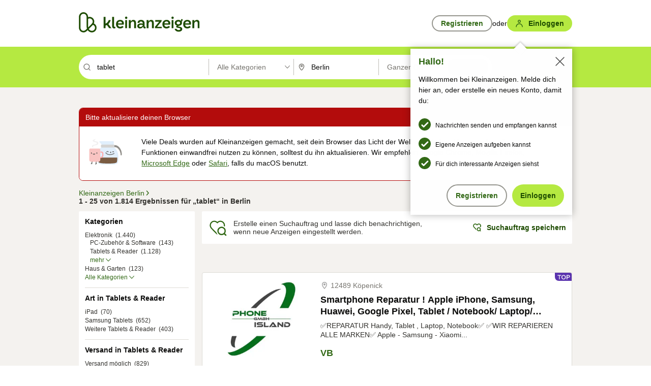

--- FILE ---
content_type: text/html;charset=UTF-8
request_url: https://www.kleinanzeigen.de/s-berlin/tablet/k0l3331
body_size: 37706
content:



































































    
        
    
    


<!DOCTYPE html>
<html lang="de">
<head>
    <meta charset="UTF-8">
    <title>Tablet in Berlin | kleinanzeigen.de</title>
    




<link rel="icon" href="/favicon.ico" sizes="32x32" />
<link rel="icon" href="/favicon.svg" type="image/svg+xml" />
<link rel="apple-touch-icon" href="/apple-touch-icon.png" />
<link rel="manifest" href="/manifest.webmanifest" />





    <meta name="viewport" content="width=device-width"/>

    <script type="text/javascript">window.pageType = 'ResultsSearch';</script>
    
    
        <script>
          if (typeof window.__REACT_DEVTOOLS_GLOBAL_HOOK__ === 'object') {
            __REACT_DEVTOOLS_GLOBAL_HOOK__.inject = function () {
            };
          }
        </script>
    

    




<script src="https://static.kameleoon.com/kameleoonSDK-4-latest.js"></script>


<script src="https://n1ux7flhug.kameleoon.io/engine.js" async fetchpriority="high"></script>

<script>
    (function () {
        'use strict';

        
        
        
        window.kameleoonQueue = window.kameleoonQueue || [];

        
        function getVisitorCodeFromCookie() {
            const match = document.cookie.match(/kameleoonVisitorCode=([^;]+)/);
            return match ? match[1] : null;
        }

        
        function setVisitorCodeCookie(visitorCode) {
            if (visitorCode) {
                document.cookie = 'kameleoonVisitorCode=' + visitorCode
                    + '; Path=/; SameSite=Lax; Max-Age=31536000';
            }
        }

        
        function initializeSDK4() {
            if (window.KameleoonSDK && window.KameleoonSDK.KameleoonClient) {
                try {
                    const siteCode = 'n1ux7flhug';

                    
                    const existingVisitorCode = getVisitorCodeFromCookie();

                    
                    const clientConfig = {siteCode: siteCode};
                    if (existingVisitorCode) {
                        clientConfig.visitorCode = existingVisitorCode;
                    }

                    window.kameleoonClient = new window.KameleoonSDK.KameleoonClient(clientConfig);

                    
                    const visitorCode = window.kameleoonClient.getVisitorCode(existingVisitorCode);

                    
                    window.__KAMELEOON_VISITOR_CODE__ = visitorCode;

                    
                    if (!existingVisitorCode && visitorCode) {
                        setVisitorCodeCookie(visitorCode);
                    }

                    
                    window.kameleoonClient
                    .initialize()
                    .then(function () {
                        
                        window.kameleoonSDKReady = true;

                        
                        

                        window.kameleoonClient.getVariation(
                            { visitorCode: visitorCode, featureKey: "whishlist-trigger" }
                        );
                        window.kameleoonClient.getVariations(
                            { visitorCode: visitorCode, onlyActive: true }
                        );
                        window.kameleoonClient.flush();

                        
                        handleKameleoonSDKConsent();
                    })
                    .catch(function (error) {
                        
                        const errorEvent = new CustomEvent("kameleoon:error", {
                            detail: {
                                error: error,
                                siteCode: siteCode
                            }
                        });
                        document.dispatchEvent(errorEvent);
                    });
                } catch (ignore) {
                    
                }
            }
        }

        
        initializeSDK4();

        
        if (!window.kameleoonClient && !window.KameleoonSDK) {
            const checkSDK4 = setInterval(function () {
                if (window.KameleoonSDK) {
                    clearInterval(checkSDK4);
                    initializeSDK4();
                }
            }, 100);

            
            setTimeout(function () {
                clearInterval(checkSDK4);
            }, 5000);
        }

        
        function handleKameleoonSDKConsent() {
            if (!window.kameleoonClient) {
                return;
            }

            
            const visitorCode = window.__KAMELEOON_VISITOR_CODE__;
            if (!visitorCode) {
                return;
            }

            
            try {
                window.kameleoonClient.setLegalConsent(visitorCode, false);
            } catch (ignore) {
            }

            
            if (!document._kameleoonSDKConsentListenerAttached) {
                document.addEventListener("consentInterpretationChanged", function (event) {
                    try {
                        if (!window.kameleoonClient) {
                            return;
                        }

                        const interpretationFlags = event.detail?.consentInterpretation;
                        if (!interpretationFlags) {
                            return;
                        }

                        const kameleoonAllowed = interpretationFlags.kameleoonAllowed;

                        
                        const storedVisitorCode = window.__KAMELEOON_VISITOR_CODE__;
                        if (storedVisitorCode) {
                            window.kameleoonClient.setLegalConsent(storedVisitorCode,
                                kameleoonAllowed);
                        }
                    } catch (ignore) {
                    }
                });
                document._kameleoonSDKConsentListenerAttached = true;
            }
        }
        

        
        window.kameleoonIframeURL = "https://www.kleinanzeigen.de/bffstatic/ka-kameleoon/ka-kameleoon-iframe.html";

        const f = document.createElement("a");
        window.kameleoonLightIframe = false;
        f.href = window.kameleoonIframeURL;
        window.kameleoonIframeOrigin = f.origin || (f.protocol + "//" + f.hostname);

        const isDifferentOrigin = location.href.indexOf(window.kameleoonIframeOrigin) !== 0;

        if (isDifferentOrigin) {
            window.kameleoonLightIframe = true;

            const g = function (event) {
                if (
                    window.kameleoonIframeOrigin === event.origin &&
                    event.data &&
                    typeof event.data === "string" &&
                    event.data.indexOf("Kameleoon") === 0
                ) {
                    window.removeEventListener("message", g);
                    window.kameleoonExternalIFrameLoaded = true;

                    if (window.Kameleoon) {
                        eval(event.data);
                        Kameleoon.Analyst.load();
                    } else {
                        window.kameleoonExternalIFrameLoadedData = event.data;
                    }
                }
            };

            if (window.addEventListener) {
                window.addEventListener("message", g, false);
            }

            const h = document.createElement("iframe");
            h.src = window.kameleoonIframeURL;
            h.id = "kameleoonExternalIframe";
            h.style = "float: left !important; opacity: 0.0 !important; width: 0px !important; height: 0px !important;";
            document.head.appendChild(h);

            
            setTimeout(function () {
                if (!window.kameleoonExternalIFrameLoaded) {
                    window.kameleoonExternalIFrameLoaded = true;
                }
            }, 3000);
        } else {
            
            window.kameleoonExternalIFrameLoaded = true;
        }

        
    })();
</script>


    
    <script type="text/javascript"
            src="https://static.kleinanzeigen.de/static/js/belen/tracking/adblock-detection/advertising.o6vsfdxitnq.js"></script>
    <script type="text/javascript"
            src="https://static.kleinanzeigen.de/static/js/belen/tracking/adblock-detection/ads.o6vsfdxitnq.js"></script>
    <script type="text/javascript"
            src="https://static.kleinanzeigen.de/static/js/belen/tracking/adblock-detection/prebid.o6vsfdxitnq.js"></script>
    <script type="text/javascript"
            src="https://static.kleinanzeigen.de/static/js/belen/tracking/adblock-detection/advertising-detection.o6vsfdxitnq.js"></script>

    

    

    
        <meta name="description" content="Kleinanzeigen: Tablet - Jetzt in Berlin finden oder inserieren! - kleinanzeigen.de"/>
    

    

    
    
        <meta name="format-detection" content="telephone=no">
    

    
        <meta property="al:ios:url" content="ebayk://s-berlin/tablet/k0l3331?utm_source=SmartBanner&utm_medium=web&utm_campaign=SmartBanner"/>
        <meta property="al:ios:app_store_id" content="382596778"/>
        <meta property="al:ios:app_name" content="Kleinanzeigen"/>
    

    
        <link rel="canonical" href="https://www.kleinanzeigen.de/s-berlin/tablet/k0l3331"/>
    

    
    
        <link rel="next" href="/s-berlin/seite:2/tablet/k0l3331"/>
    

    
        <link rel="alternate" href="ios-app://382596778/ebayk/s-berlin/tablet/k0l3331"/>
    
    
        <link rel="alternate" href="android-app://com.ebay.kleinanzeigen/ebayk/s-berlin/tablet/k0l3331"/>
    

    
        <meta name="_csrf" content="b33a7013-5f91-4fec-8381-ccc5d14c2c79"/>
        <meta name="_csrf_header" content="X-CSRF-TOKEN"/>
    

    
    
        
        
            <meta name="robots" content="index, follow"/>
        
    

    
    
<script>
    (function(w,d,t,r,u)
    {
        var f,n,i;
        w[u]=w[u]||[],f=function()
        {
            var o={ti:"97000112"};
            o.q=w[u],w[u]=new UET(o),w[u].push("pageLoad")
        },
            n=d.createElement(t),n.setAttribute("data-src",r),n.setAttribute("data-consent-interpretation-flag","microsoftAdvertisingAllowed"),n.async=1,n.onload=n.onreadystatechange=function()
        {
            var s=this.readyState;
            s&&s!=="loaded"&&s!=="complete"||(f(),n.onload=n.onreadystatechange=null)
        },
            i=d.getElementsByTagName(t)[0],i.parentNode.insertBefore(n,i)
    })
    (window,document,"script","//bat.bing.com/bat.js","uetq");
</script>


    
    <link rel="search" type="application/opensearchdescription+xml" title="Kleinanzeigen"
          href="https://static.kleinanzeigen.de/static/xml/opensearch.xml"/>

    
    <meta name="p:domain_verify" content="8866d17f454742906fd2881a9bc207a0"/>

    
    <meta property="fb:app_id" content="129026183788759"/>
    <meta property="fb:page_id" content="118074381563675"/>
    <meta property="og:site_name" content="Kleinanzeigen"/>
    <meta property="og:country-name" content="Germany"/>

    
        
        
            
                
                
                    <meta property="og:image"
                          content="https://static.kleinanzeigen.de/static/img/common/logo/logo-kleinanzeigen-og-vertical.png"/>
                
            
        
    

    
        
        
            <meta property="og:type" content="website"/>
        
    

    
        
        
            <meta property="og:description" content="Kleinanzeigen: Tablet - Jetzt in Berlin finden oder inserieren! - kleinanzeigen.de"/>
        
    

    
        
            <meta property="og:title" content="eBay Kleinanzeigen ist jetzt Kleinanzeigen | Kleinanzeigen"/>
        
        
    

    
        <meta property="og:url" content="https://www.kleinanzeigen.de/s-suchen.html"/>
    
    
    
    
    

    
    <meta name="msvalidate.01" content="FB821594C9F8B6D5BA9D0847E8838D8A"/>

    
    <meta name="google-site-verification" content="mKHxIfCqo8NfW85vQla0XDNT2FPIEt85-o_DsUrrMpA"/>
    <meta name="google-adsense-account" content="sites-4137444386846037">

    
    <meta name="facebook-domain-verification" content="9bi0liwrnhj2yqnr230z9any02w2fk"/>

    <link rel="stylesheet" type="text/css" href="https://static.kleinanzeigen.de/static/css/all.5bg0ql5m0y83.css"/>

    <link rel="stylesheet" type="text/css" href="https://www.kleinanzeigen.de/liberty/liberty-js-cp/liberty.css"/>

    
    <script type="text/javascript"
            src="https://static.kleinanzeigen.de/static/js/belen/tracking/GoogleAnalyticsQueueInitializer.1jos5abfv3uzf.js">
      alert('!')
    </script>

    
    <script type="text/javascript" data-src="https://www.google-analytics.com/analytics.js"
            data-consent-interpretation-flag="googleAnalyticsAllowed" async="async"></script>

    
    <script type="module" src="https://www.kleinanzeigen.de/gdpr/gdpr-consent-management-platform/es/tcfApiStub.min.js"></script>

    
<script>
    window.dataLayer = window.dataLayer || [];
</script>
<script>(function(w,d,s,l,i){w[l]=w[l]||[];w[l].push({'gtm.start': new Date().getTime(),event:'gtm.js'});var f=d.getElementsByTagName(s)[0], j=d.createElement(s),dl=l!='dataLayer'?'&l='+l:'';j.async=true;j.src= 'https://server.sgtm-legacy.kleinanzeigen.de/gtm.js?id='+i+dl;f.parentNode.insertBefore(j,f); })(window,document,'script','dataLayer','GTM-WHRTL83');</script>


    
    <script>
        (rtbhEvents = window.rtbhEvents || []).push(
            {
                eventType: 'custom',
                name: 'commercial',
                value: 'false' // true if user is commercial user
            }, {
                eventType: 'uid',
                id: 'unknown' }); // anonymized user id or unknown
    </script>
    

    
    <script type="text/plain" data-consent-interpretation-flag="facebookAllowed">
        !function(f,b,e,v,n,t,s)
        {if(f.fbq)return;n=f.fbq=function(){n.callMethod?
            n.callMethod.apply(n,arguments):n.queue.push(arguments)};
            if(!f._fbq)f._fbq=n;n.push=n;n.loaded=!0;n.version='2.0';
            n.queue=[];t=b.createElement(e);t.async=!0;
            t.src=v;s=b.getElementsByTagName(e)[0];
            s.parentNode.insertBefore(t,s)}(window,document,'script',
            'https://connect.facebook.net/en_US/fbevents.js');
        fbq('init', '1418401095075716');
        fbq('track', 'PageView');
    </script>
    

    <script type="application/ld+json">
        {
            "@context": "https://schema.org",
            "@type": "WebSite",
            "name": "Kleinanzeigen",
            "url": "https://www.kleinanzeigen.de"
        }
    </script>

    
    <script type="text/plain" data-consent-interpretation-flag="googleAnalyticsAllowed">
        (function(h,o,t,j,a,r){
            h.hj=h.hj||function(){(h.hj.q=h.hj.q||[]).push(arguments)};
            h._hjSettings={hjid:3779685,hjsv:6};
            a=o.getElementsByTagName('head')[0];
            r=o.createElement('script');r.async=1;
            r.src=t+h._hjSettings.hjid+j+h._hjSettings.hjsv;
            a.appendChild(r);
        })(window,document,'https://static.hotjar.com/c/hotjar-','.js?sv=');
    </script>

    













<script type="text/javascript">
    window.BelenConf = {
        jsBaseUrl: 'https://static.kleinanzeigen.de/static/js',
        isBrowse: 'false',
        isProd: true,
        initTime: new Date().getTime(),
        universalAnalyticsOpts: {
          account: "UA-24356365-9",
          domain: "kleinanzeigen.de",
          userId: "",
          dimensions: {"page_type":"ResultsSearch","l1_category_id":"0","l2_category_id":"","l1_location_id":"3331","l2_location_id":"3331","l3_location_id":"","l4_location_id":"","selected_category_id":"0","selected_category_name":"Alle Kategorien","selected_location_id":"3331","selected_location_name":"Berlin","dimension15":"de_DE","dimension25":"0006_C|0064_B|0071_A|0058_B|0072_B","dimension28":"Lib_A;","search_keyword":"tablet","onsite_search_results_page_number":"1","onsite_search_page_size":"25","onsite_search_total_results":"1814","onsite_search_distance":"0.0","onsite_search_results_sort_type":"AGE_LOW_HIGH","click_source_domain":"(NULL)","click_campaign_parameters":"","l1_category_name":"Alle Kategorien","l2_category_name":"","l1_location_name":"Berlin","l2_location_name":"Berlin","l3_location_name":"","l4_location_name":"","attribute_count":"0","search_type":"Standard","search_attributes":"","adv_tg":"Lib_A","s_dc":"285","adv_experiment_tags":"desktop_10_default|desktop_6_a"},
          extraDimensions: {dimension73: window.noBlocker === true ? '0' : '1'},
          sendPageView: true,
        },
      tnsPhoneVerificationBundleUrl: 'https://www.kleinanzeigen.de/bffstatic/tns-phone-verification-web/tns-phone-verification-web-bundle.js',
      labs: {
  "activeExperiments" : {
    "liberty-experiment-style" : "A",
    "SPEX-1529_adnami-script" : "B",
    "DESKTOP-promo-switch" : "A",
    "BLN-28130_re_top_ad" : "A",
    "ka-follower-network" : "B",
    "EBAYKAD-3536_floor_ai" : "C",
    "28379_virtual_staging_web" : "B",
    "KLUE-901-SRP-Extraction" : "A",
    "PRPL-252_ces_postad" : "B",
    "PRO-use-new-perf-data-src" : "B",
    "BIPHONE-9700_buy_now" : "B",
    "KLUE-1027-Autocomplete" : "B",
    "SPEX-1697_catto-t-group" : "C",
    "ORNG-381-pro-seller-badge" : "B",
    "FLPRO-898_kundenansprache" : "B"
  }
}
    };

</script>


    
        







<script type="text/javascript">
window.LibertyConf = {
    isLibertyModelAvailable: true,
    
        reportingEnabled: false,
        experimentalEnabled: false,
        marketCode: 'ebayk',
        activeLabsExperiments: {
  "liberty-experiment-style" : "A",
  "SPEX-1529_adnami-script" : "B",
  "DESKTOP-promo-switch" : "A",
  "BLN-28130_re_top_ad" : "A",
  "ka-follower-network" : "B",
  "EBAYKAD-3536_floor_ai" : "C",
  "28379_virtual_staging_web" : "B",
  "KLUE-901-SRP-Extraction" : "A",
  "PRPL-252_ces_postad" : "B",
  "PRO-use-new-perf-data-src" : "B",
  "BIPHONE-9700_buy_now" : "B",
  "KLUE-1027-Autocomplete" : "B",
  "SPEX-1697_catto-t-group" : "C",
  "ORNG-381-pro-seller-badge" : "B",
  "FLPRO-898_kundenansprache" : "B"
},
        hashedUserEmailByAlgorithm: {
          md5: "",
          sha256: "",
        },
        
            
                srpPageNumber: 1,
            
            
        
        hashedUserId: null,
        kaCategoryIdL1: null,
        kaCategoryIdL2: null,
        luckyNumber: 693911289,
    
};

</script>


        
<script
    type="text/plain"
    data-consent-interpretation-flag="liveRampAllowed"
>
    //'envelopeMoudleReady'event-Handler ensures the library is ready to receive the config
    window.addEventListener("envelopeModuleReady", function () {
      if (
        !window.LibertyConf?.hashedUserEmailByAlgorithm?.md5 ||
        !window.LibertyConf?.hashedUserEmailByAlgorithm.sha256
      ) {
        return;
      }

      atsenvelopemodule.setAdditionalData({
        type: "emailHashes",
        id: [
          window.LibertyConf.hashedUserEmailByAlgorithm.md5,
          window.LibertyConf.hashedUserEmailByAlgorithm.sha256,
        ],
      });
    });
</script>
<script
    type="text/javascript"
    data-src="https://ats-wrapper.privacymanager.io/ats-modules/edd2ad8f-34e0-4ee5-bff7-d8043242650a/ats.js"
    data-consent-interpretation-flag="liveRampAllowed"
    async="async"
></script>

        <!-- required by liberty -->
<script>
    window.pbjs = window.pbjs || {};
    window.pbjs.que = window.pbjs.que || [];
</script>
<script type="text/javascript" src="https://www.kleinanzeigen.de/liberty/liberty-js-cp/prebid/prebid.js" async></script>

        


<script>
    window.googletag = window.googletag || {};
    window.googletag.cmd = window.googletag.cmd || [];
</script>
<script type="text/javascript" data-src="https://securepubads.g.doubleclick.net/tag/js/gpt.js" data-consent-interpretation-flag="googleAdvertisingFeaturesAllowed" async></script>

        
<script>
    function queue() {
        window._googCsa.q = window._googCsa.q || [];
        window._googCsa.q.push(arguments);
    }
    window._googCsa = window._googCsa || queue;
    window._googCsa.t = 1 * new Date();
</script>
<script type="text/javascript" data-src="https://www.google.com/adsense/search/ads.js" data-consent-interpretation-flag="googleAdvertisingFeaturesAllowed" async></script>



        
<script>
    window.Criteo = window.Criteo || {};
    window.Criteo.events = window.Criteo.events || [];
    // criteo script is loaded after tcfApiBanner is loaded
</script>
<script type="text/javascript" data-src="https://static.criteo.net/js/ld/publishertag.js" data-consent-interpretation-flag="criteoAllowed" async></script>



        <script type="text/javascript" async data-src="https://cdn.confiant-integrations.net/UnRkNzNyelV4bG5Pb3NNQnBnS25uTlJJelZnPQ/gpt_and_prebid/config.js" data-consent-interpretation-flag="confiantAllowed"></script>


        

<script type="text/javascript" data-src="https://c.amazon-adsystem.com/aax2/apstag.js" data-consent-interpretation-flag="amazonAdvertisingAllowed" async></script>

        <script type="text/javascript" src="https://www.kleinanzeigen.de/liberty/liberty-js-cp/liberty.min.js" async></script>

    

    
        

            <script type="text/javascript" src="https://static.kleinanzeigen.de/static/js/top.a2x69lwgu1c0.js"></script>

            <script type="text/javascript">
              window.belenScripts = [];
              
              
              
              window.belenScripts.push("https://static.kleinanzeigen.de/static/js/base.iknchxfyvbxg.js");
              
              
              
              window.belenScripts.push("https://static.kleinanzeigen.de/static/js/search-all.18rw4wq2k3t6h.js");
              
            </script>
        
        
    
    


    <script type="text/javascript">
      var externalScripts = [];

      function handleDomReady() {
        $(document).ready(function () {

          var enabledAdblocker = window.noBlocker !== true;
          if (enabledAdblocker) {
            // We disable all sticky ad slots due to the AAX Acceptable Ads policy for activated adblockers.
            Belen.Advertiser.Sticky.removeStickiness();
          }

          
          // NOTE: LibertyWrapper.init needs to be executed before jsFunctionInitController so that the
          // global defined LibertyWrapper.libertyInstance is present.

          LibertyWrapper.init({"uuid":"981c9797-d501-41de-9121-b336ee04b236","dynamicConditionExpression":"%gdpr_google_advertising_features_allowed% != true || %gdpr_the_adex_allowed% != true || %gdpr_criteo_allowed% != true || %gdpr_facebook_allowed% != true || %gdpr_amazon_advertising_allowed% != true || %gdpr_microsoft_advertising_allowed% != true","platform":"DESKTOP","pageType":"SRPS","pageLevelSettings":[{"type":"first_party_pla","settings":{}},{"type":"adsense_web","settings":{"hl":"de","gl":"de","linkTarget":"_blank","query":"%QUERY%","siteLinks":true,"channel":"%AFS_CHANNEL%","pubId":"ebay-kleinanzeigen-de","numRepeated":0,"clickableBackgrounds":true,"adsafe":"high","sellerRatings":true}},{"type":"display_web","settings":{"pageUrl":"%CURRENT_URL%","dfpTargets":"%DFP_TARGETS%","userIdHash":"%USER_ID_HASH%","refreshInterval":20000}},{"type":"display_web_aax","settings":{}}],"slots":[{"advertisers":[{"type":"adsense_web","adSettingId":"be927352-9ce7-46a7-aea1-11ad908bb78c","adSettingName":"afs-native_desktop_srps_inline_GDPR_NoConsent","settings":{"number":1,"styleId":"1634102799","width":"726px"}},{"type":"first_party_pla","adSettingId":"245d7e04-2185-4a4e-be5e-e94778596bf9","adSettingName":"platinum_desktop_srps_with_uas","settings":{"contextTargets":"%DFP_TARGETS%","luckyNumber":"%LUCKY_NUMBER%","queryString":"%QUERY%","templateId":"srp-with-clickout","uasEnabled":true}}],"adblockAdvertisers":[{"type":"first_party_pla","adSettingId":"245d7e04-2185-4a4e-be5e-e94778596bf9","adSettingName":"platinum_desktop_srps_with_uas","settings":{"contextTargets":"%DFP_TARGETS%","luckyNumber":"%LUCKY_NUMBER%","queryString":"%QUERY%","templateId":"srp-with-clickout","uasEnabled":true}},{"type":"display_web_aax","adSettingId":"0818a534-1ab2-4e67-bee4-e1d3701351ad","adSettingName":"Blockthrough_display_desktop_feed_adblock","settings":{"sizes":["fluid",[1,1],[728,130],[728,250],[300,250],[728,90]],"dfpTargets":"%DFP_TARGETS%","code":"/7233/eBay_Kleinanzeigen_X/feed"}}],"positionId":"3","positionName":"srps-result-list-3","containerId":"liberty-3-srps-result-list-3","trackingCode":"10203"},{"advertisers":[{"type":"adsense_web","adSettingId":"be927352-9ce7-46a7-aea1-11ad908bb78c","adSettingName":"afs-native_desktop_srps_inline_GDPR_NoConsent","settings":{"number":1,"styleId":"1634102799","width":"726px"}},{"type":"first_party_pla","adSettingId":"245d7e04-2185-4a4e-be5e-e94778596bf9","adSettingName":"platinum_desktop_srps_with_uas","settings":{"contextTargets":"%DFP_TARGETS%","luckyNumber":"%LUCKY_NUMBER%","queryString":"%QUERY%","templateId":"srp-with-clickout","uasEnabled":true}}],"adblockAdvertisers":[{"type":"first_party_pla","adSettingId":"245d7e04-2185-4a4e-be5e-e94778596bf9","adSettingName":"platinum_desktop_srps_with_uas","settings":{"contextTargets":"%DFP_TARGETS%","luckyNumber":"%LUCKY_NUMBER%","queryString":"%QUERY%","templateId":"srp-with-clickout","uasEnabled":true}},{"type":"display_web_aax","adSettingId":"0818a534-1ab2-4e67-bee4-e1d3701351ad","adSettingName":"Blockthrough_display_desktop_feed_adblock","settings":{"sizes":["fluid",[1,1],[728,130],[728,250],[300,250],[728,90]],"dfpTargets":"%DFP_TARGETS%","code":"/7233/eBay_Kleinanzeigen_X/feed"}}],"positionId":"8","positionName":"srps-result-list-8","containerId":"liberty-8-srps-result-list-8","trackingCode":"10208"},{"advertisers":[{"type":"adsense_web","adSettingId":"be927352-9ce7-46a7-aea1-11ad908bb78c","adSettingName":"afs-native_desktop_srps_inline_GDPR_NoConsent","settings":{"number":1,"styleId":"1634102799","width":"726px"}},{"type":"first_party_pla","adSettingId":"245d7e04-2185-4a4e-be5e-e94778596bf9","adSettingName":"platinum_desktop_srps_with_uas","settings":{"contextTargets":"%DFP_TARGETS%","luckyNumber":"%LUCKY_NUMBER%","queryString":"%QUERY%","templateId":"srp-with-clickout","uasEnabled":true}}],"adblockAdvertisers":[{"type":"first_party_pla","adSettingId":"245d7e04-2185-4a4e-be5e-e94778596bf9","adSettingName":"platinum_desktop_srps_with_uas","settings":{"contextTargets":"%DFP_TARGETS%","luckyNumber":"%LUCKY_NUMBER%","queryString":"%QUERY%","templateId":"srp-with-clickout","uasEnabled":true}},{"type":"display_web_aax","adSettingId":"0818a534-1ab2-4e67-bee4-e1d3701351ad","adSettingName":"Blockthrough_display_desktop_feed_adblock","settings":{"sizes":["fluid",[1,1],[728,130],[728,250],[300,250],[728,90]],"dfpTargets":"%DFP_TARGETS%","code":"/7233/eBay_Kleinanzeigen_X/feed"}}],"positionId":"13","positionName":"srps-result-list-13","containerId":"liberty-13-srps-result-list-13","trackingCode":"10213"},{"advertisers":[{"type":"adsense_web","adSettingId":"be927352-9ce7-46a7-aea1-11ad908bb78c","adSettingName":"afs-native_desktop_srps_inline_GDPR_NoConsent","settings":{"number":1,"styleId":"1634102799","width":"726px"}},{"type":"first_party_pla","adSettingId":"245d7e04-2185-4a4e-be5e-e94778596bf9","adSettingName":"platinum_desktop_srps_with_uas","settings":{"contextTargets":"%DFP_TARGETS%","luckyNumber":"%LUCKY_NUMBER%","queryString":"%QUERY%","templateId":"srp-with-clickout","uasEnabled":true}}],"adblockAdvertisers":[{"type":"first_party_pla","adSettingId":"245d7e04-2185-4a4e-be5e-e94778596bf9","adSettingName":"platinum_desktop_srps_with_uas","settings":{"contextTargets":"%DFP_TARGETS%","luckyNumber":"%LUCKY_NUMBER%","queryString":"%QUERY%","templateId":"srp-with-clickout","uasEnabled":true}},{"type":"display_web_aax","adSettingId":"0818a534-1ab2-4e67-bee4-e1d3701351ad","adSettingName":"Blockthrough_display_desktop_feed_adblock","settings":{"sizes":["fluid",[1,1],[728,130],[728,250],[300,250],[728,90]],"dfpTargets":"%DFP_TARGETS%","code":"/7233/eBay_Kleinanzeigen_X/feed"}}],"positionId":"18","positionName":"srps-result-list-18","containerId":"liberty-18-srps-result-list-18","trackingCode":"10218"},{"advertisers":[{"type":"adsense_web","adSettingId":"be927352-9ce7-46a7-aea1-11ad908bb78c","adSettingName":"afs-native_desktop_srps_inline_GDPR_NoConsent","settings":{"number":1,"styleId":"1634102799","width":"726px"}},{"type":"first_party_pla","adSettingId":"245d7e04-2185-4a4e-be5e-e94778596bf9","adSettingName":"platinum_desktop_srps_with_uas","settings":{"contextTargets":"%DFP_TARGETS%","luckyNumber":"%LUCKY_NUMBER%","queryString":"%QUERY%","templateId":"srp-with-clickout","uasEnabled":true}}],"adblockAdvertisers":[{"type":"first_party_pla","adSettingId":"245d7e04-2185-4a4e-be5e-e94778596bf9","adSettingName":"platinum_desktop_srps_with_uas","settings":{"contextTargets":"%DFP_TARGETS%","luckyNumber":"%LUCKY_NUMBER%","queryString":"%QUERY%","templateId":"srp-with-clickout","uasEnabled":true}},{"type":"display_web_aax","adSettingId":"0818a534-1ab2-4e67-bee4-e1d3701351ad","adSettingName":"Blockthrough_display_desktop_feed_adblock","settings":{"sizes":["fluid",[1,1],[728,130],[728,250],[300,250],[728,90]],"dfpTargets":"%DFP_TARGETS%","code":"/7233/eBay_Kleinanzeigen_X/feed"}}],"positionId":"23","positionName":"srps-result-list-23","containerId":"liberty-23-srps-result-list-23","trackingCode":"10223"},{"advertisers":[{"type":"adsense_web","adSettingId":"d2a81ab5-8afc-4d51-828b-1d6fc247f5d6","adSettingName":"afs-native_desktop_srps_top_ImageOnTop_GDPR_NoConsent","settings":{"detailedAttribution":true,"longerHeadlines":true,"number":1,"styleId":"4124369561","width":"726px"}},{"type":"first_party_pla","adSettingId":"245d7e04-2185-4a4e-be5e-e94778596bf9","adSettingName":"platinum_desktop_srps_with_uas","settings":{"contextTargets":"%DFP_TARGETS%","luckyNumber":"%LUCKY_NUMBER%","queryString":"%QUERY%","templateId":"srp-with-clickout","uasEnabled":true}}],"adblockAdvertisers":[{"type":"display_web_aax","adSettingId":"0818a534-1ab2-4e67-bee4-e1d3701351ad","adSettingName":"Blockthrough_display_desktop_feed_adblock","settings":{"sizes":["fluid",[1,1],[728,130],[728,250],[300,250],[728,90]],"dfpTargets":"%DFP_TARGETS%","code":"/7233/eBay_Kleinanzeigen_X/feed"}}],"positionId":"50","positionName":"srps-top-banner","containerId":"liberty-50-srps-top-banner","trackingCode":"10250"},{"advertisers":[{"type":"adsense_web","adSettingId":"be927352-9ce7-46a7-aea1-11ad908bb78c","adSettingName":"afs-native_desktop_srps_inline_GDPR_NoConsent","settings":{"number":1,"styleId":"1634102799","width":"726px"}},{"type":"first_party_pla","adSettingId":"245d7e04-2185-4a4e-be5e-e94778596bf9","adSettingName":"platinum_desktop_srps_with_uas","settings":{"contextTargets":"%DFP_TARGETS%","luckyNumber":"%LUCKY_NUMBER%","queryString":"%QUERY%","templateId":"srp-with-clickout","uasEnabled":true}}],"adblockAdvertisers":[{"type":"display_web_aax","adSettingId":"0818a534-1ab2-4e67-bee4-e1d3701351ad","adSettingName":"Blockthrough_display_desktop_feed_adblock","settings":{"sizes":["fluid",[1,1],[728,130],[728,250],[300,250],[728,90]],"dfpTargets":"%DFP_TARGETS%","code":"/7233/eBay_Kleinanzeigen_X/feed"}}],"positionId":"51","positionName":"srps-top","containerId":"liberty-51-srps-top","trackingCode":"10251"},{"advertisers":[{"type":"first_party_pla","adSettingId":"fa5f9798-1121-4faa-8f2d-3ac7fa3b95a3","adSettingName":"platinum_desktop_skyscraper_with_uas","settings":{"contextTargets":"%DFP_TARGETS%","luckyNumber":"%LUCKY_NUMBER%","queryString":"%QUERY%","templateId":"desktop-pla-ad-skyscraper","uasEnabled":true}},{"type":"display_web","adSettingId":"891dacc3-54ab-4ab0-8102-08230bc3aeb5","adSettingName":"display_desktop_atf_right_skyscraper_w/oBidders","settings":{"code":"/7233/eBay_Kleinanzeigen_X/ATF/right","refreshIntervalEnabled":true,"sizes":[[300,600],[160,600],[120,600]]}}],"adblockAdvertisers":[{"type":"display_web_aax","adSettingId":"d538b66b-6fab-461a-9d0a-c1bcc987f32e","adSettingName":"Blockthrough_display_desktop_atf_sky-right_sky-or-mrec_adblock","settings":{"dfpTargets":"%DFP_TARGETS%","code":"/7233/eBay_Kleinanzeigen_X/ATF/right","sizes":["fluid",[300,250],[120,600],[160,600],[200,600],[300,600]]}}],"positionId":"53","positionName":"srps-sky-atf-right","containerId":"liberty-53-srps-sky-atf-right","trackingCode":"10253"},{"advertisers":[{"type":"adsense_web","adSettingId":"6834384c-b4cd-450e-9be4-2125e13ca1a6","adSettingName":"afs-native_desktop_srps_billboard_GDPR_NoConsent","settings":{"number":3,"styleId":"1634102799","width":"920px"}},{"type":"first_party_pla","adSettingId":"bceedc3b-76f7-41c8-8a15-010224b4f2a2","adSettingName":"platinum_desktop_leaderboard_with_uas","settings":{"contextTargets":"%DFP_TARGETS%","luckyNumber":"%LUCKY_NUMBER%","queryString":"%QUERY%","templateId":"desktop-pla-ad-leaderboard","uasEnabled":true}}],"adblockAdvertisers":[{"type":"display_web_aax","adSettingId":"ba667de5-b160-4f0f-99e8-3b83a452dfa7","adSettingName":"Blockthrough_display_desktop_btf_bottom_adblock","settings":{"code":"/7233/eBay_Kleinanzeigen_X/BTF/bottom","sizes":[[970,250],[800,250],[970,90],[728,90]],"dfpTargets":"%DFP_TARGETS%"}}],"positionId":"55","positionName":"srps-btf-billboard","containerId":"liberty-55-srps-btf-billboard","trackingCode":"10255"},{"advertisers":[{"type":"first_party_pla","adSettingId":"fa5f9798-1121-4faa-8f2d-3ac7fa3b95a3","adSettingName":"platinum_desktop_skyscraper_with_uas","settings":{"contextTargets":"%DFP_TARGETS%","luckyNumber":"%LUCKY_NUMBER%","queryString":"%QUERY%","templateId":"desktop-pla-ad-skyscraper","uasEnabled":true}},{"type":"display_web","adSettingId":"871e1873-5cbc-4f42-9111-8ebd39fe2a3d","adSettingName":"display_desktop_atf_left_skyscraper_w/oBidders","settings":{"code":"/7233/eBay_Kleinanzeigen_X/ATF/left","refreshIntervalEnabled":true,"sizes":[[300,600],[160,600],[120,600]]}}],"adblockAdvertisers":[{"type":"display_web_aax","adSettingId":"c54f33fa-db6b-4839-9df0-f7c734e9f59b","adSettingName":"Blockthrough_display_desktop_btf_sky-left_sky-without-mrec_adblock","settings":{"dfpTargets":"%DFP_TARGETS%","code":"/7233/eBay_Kleinanzeigen_X/BTF/left","sizes":[[120,600],[200,600],[160,600]]}}],"positionId":"56","positionName":"srps-sky-atf-left","containerId":"liberty-56-srps-sky-atf-left","trackingCode":"10256"},{"advertisers":[{"type":"display_web","adSettingId":"d4bfd928-4e80-4e12-9223-9a6253e2ff3a","adSettingName":"display_desktop_btf_left_below_w/oBidders","settings":{"code":"/7233/eBay_Kleinanzeigen_X/BTF/left","refreshIntervalEnabled":true,"sizes":[[300,600],[160,600],[120,600]]}}],"adblockAdvertisers":[{"type":"display_web_aax","adSettingId":"2bc0081e-b3ac-4911-a4b9-16bce30babb7","adSettingName":"Blockthrough_display_desktop_btf_sky-left_sky-or-mrec_adblock","settings":{"code":"/7233/eBay_Kleinanzeigen_X/BTF/left","dfpTargets":"%DFP_TARGETS%","sizes":["fluid",[300,250],[120,600],[160,600],[200,600],[300,600]]}}],"positionId":"57","positionName":"srps-sky-btf-left-below","containerId":"liberty-57-srps-sky-btf-left-below","trackingCode":"10257"},{"advertisers":[{"type":"display_web","adSettingId":"b6c02fb1-e387-4172-97e3-4a6d48e256ec","adSettingName":"display_desktop_btf_right_below_w/oBidders","settings":{"code":"/7233/eBay_Kleinanzeigen_X/BTF/right","refreshIntervalEnabled":true,"sizes":[[300,600],[160,600],[120,600]]}}],"adblockAdvertisers":[{"type":"display_web_aax","adSettingId":"f99e4b02-9e68-49da-8536-c8395c38962d","adSettingName":"Blockthrough_display_desktop_btf_sky-right_sky-or-mrec_adblock","settings":{"code":"/7233/eBay_Kleinanzeigen_X/BTF/right","sizes":[[300,600],[160,600],[120,600]],"dfpTargets":"%DFP_TARGETS%"}}],"positionId":"58","positionName":"srps-sky-btf-right-below","containerId":"liberty-58-srps-sky-btf-right-below","trackingCode":"10258"},{"advertisers":[{"type":"adsense_web","adSettingId":"edbe78b9-8f4b-4bec-9b71-e0f978e72939","adSettingName":"afs-native_desktop_srps_middle_st_GDPR_NoConsent","settings":{"number":1,"styleId":"1634102799","width":"726px"}},{"type":"display_web","adSettingId":"61202a59-78bb-487d-a9e5-1ab0889dc0e3","adSettingName":"display_desktop_feed_w/oBidders","settings":{"code":"/7233/eBay_Kleinanzeigen_X/feed","refreshIntervalEnabled":true,"sizes":["fluid",[1,1],[728,130],[728,250],[300,250],[728,90]]}}],"adblockAdvertisers":[{"type":"display_web_aax","adSettingId":"0818a534-1ab2-4e67-bee4-e1d3701351ad","adSettingName":"Blockthrough_display_desktop_feed_adblock","settings":{"sizes":["fluid",[1,1],[728,130],[728,250],[300,250],[728,90]],"dfpTargets":"%DFP_TARGETS%","code":"/7233/eBay_Kleinanzeigen_X/feed"}}],"positionId":"91","positionName":"srps-middle","containerId":"liberty-91-srps-middle","trackingCode":"10291"}],"queries":["tablet","ipad pro","kindle","ipad air"],"trackingDimensions":{},"decisionEngineContext":{},"attributionCode":"desktop_a_srps_161","attributionCodeSource":"desktop_a_srps_161","groupName":"a","groupNameSource":"a","iab2CategoryIds":["636"],"experiments":[{"name":"liberty-prebid-update","variant":"DEFAULT","revenueId":"10","trackingTag":"desktop_10_default"},{"name":"experiment_distribution","variant":"A","revenueId":"6","trackingTag":"desktop_6_a"}],"gdprConsentInterpretationFlags":{"gdpr_google_advertising_features_allowed":false,"gdpr_the_adex_allowed":false,"gdpr_criteo_allowed":false,"gdpr_facebook_allowed":false,"gdpr_amazon_advertising_allowed":false,"gdpr_the_trade_desk_euid_allowed":false,"gdpr_microsoft_advertising_allowed":false,"gdpr_advertising_full_consent":false}}, {"%ENCODED_BIDDER_CUSTOM_PARAMS%":{"pt":"ResultsSearch","ct":"0","page":"Search","cat":"161","tcat":"285","city":"Berlin","plz":"","kw":"","lsc":[],"lsk":[],"region":"Berlin","hn":"kleinanzeigen.de","hu":"","li":"0","user_logged_in":"false","polaris":"off","g_lsk":[],"ptg":"liberty-experiment-style-a%2CSPEX-1529_adnami-script-b%2CDESKTOP-promo-switch-a%2CBLN-28130_re_top_ad-a%2Cka-follower-network-b%2CEBAYKAD-3536_floor_ai-c%2C28379_virtual_staging_web-b%2CKLUE-901-SRP-Extraction-a%2CPRPL-252_ces_postad-b%2CPRO-use-new-perf-data-src-b%2CBIPHONE-9700_buy_now-b%2CKLUE-1027-Autocomplete-b%2CSPEX-1697_catto-t-group-c%2CORNG-381-pro-seller-badge-b%2CFLPRO-898_kundenansprache-b","labstest":"desktop_1_c%2Cdesktop_3_unrecognized","Verkaeufer":"","Angebotstyp":"","g_pn":"1","yo_web":"desktop_a_srps_161%2Cdesktop_a","yo_web_source":"desktop_a_srps_161%2Cdesktop_a","lat":"52.5161","lon":"13.377","radius":"15.35","location_id":"3331"},"%USER_ID_HASH%":"","%DFP_TARGETS%":{"pt":"ResultsSearch","ct":"0","page":"Search","cat":"161","tcat":"285","city":"Berlin","plz":"","kw":"","lsc":[],"lsk":[],"region":"Berlin","hn":"kleinanzeigen.de","hu":"","li":"0","user_logged_in":"false","polaris":"off","g_lsk":[],"ptg":"liberty-experiment-style-a,SPEX-1529_adnami-script-b,DESKTOP-promo-switch-a,BLN-28130_re_top_ad-a,ka-follower-network-b,EBAYKAD-3536_floor_ai-c,28379_virtual_staging_web-b,KLUE-901-SRP-Extraction-a,PRPL-252_ces_postad-b,PRO-use-new-perf-data-src-b,BIPHONE-9700_buy_now-b,KLUE-1027-Autocomplete-b,SPEX-1697_catto-t-group-c,ORNG-381-pro-seller-badge-b,FLPRO-898_kundenansprache-b","labstest":"desktop_1_c,desktop_3_unrecognized","Verkaeufer":"","Angebotstyp":"","g_pn":"1","yo_web":"desktop_a_srps_161,desktop_a","yo_web_source":"desktop_a_srps_161,desktop_a","lat":"52.5161","lon":"13.377","radius":"15.35","location_id":"3331"},"%LUCKY_NUMBER%":693911289,"%AFS_CHANNEL%":"desktop_a_srps_161+desktop_1_c+desktop_3_unrecognized","%BIDDER_CUSTOM_PARAMS%":{"pt":"ResultsSearch","ct":"0","page":"Search","cat":"161","tcat":"285","city":"Berlin","plz":"","kw":"","lsc":[],"lsk":[],"region":"Berlin","hn":"kleinanzeigen.de","hu":"","li":"0","user_logged_in":"false","polaris":"off","g_lsk":[],"ptg":"liberty-experiment-style-a,SPEX-1529_adnami-script-b,DESKTOP-promo-switch-a,BLN-28130_re_top_ad-a,ka-follower-network-b,EBAYKAD-3536_floor_ai-c,28379_virtual_staging_web-b,KLUE-901-SRP-Extraction-a,PRPL-252_ces_postad-b,PRO-use-new-perf-data-src-b,BIPHONE-9700_buy_now-b,KLUE-1027-Autocomplete-b,SPEX-1697_catto-t-group-c,ORNG-381-pro-seller-badge-b,FLPRO-898_kundenansprache-b","labstest":"desktop_1_c,desktop_3_unrecognized","Verkaeufer":"","Angebotstyp":"","g_pn":"1","yo_web":"desktop_a_srps_161,desktop_a","yo_web_source":"desktop_a_srps_161,desktop_a","lat":"52.5161","lon":"13.377","radius":"15.35","location_id":"3331"},"%QUERY%":"tablet"});
          

          // Tracking
          
          Belen.Tracking.initTrackingData({});

          

          
          
          
          Belen.TrackingDispatcher.cleanLastEvent();
          
          

          Belen.TrackingDispatcher.init();
          

          // init common view
          Belen.Common.CommonView.init();

          // init page view
          
          try {
            window.eventCategory = "ResultsSearch";
    window.BelenConf.isBrowse = false
    Belen.Search.ResultListView.init({
    

    categoryName: '',
    userId: '',
    criteoItems: [3298727390,3298705849,3298690023],
    rtbHouseItems: [3298727390,3298705849,3298690023,3298667905,3298654498],
    browseCategoryAjaxUrl:'/s-kategorien.json',
    dominantCategoryId:'285',
    savedSearchDeleteUrl: '/m-suche-loeschen.json',
    savedSearchCreateUrl: '/m-suche-abonnieren.json',
    savedSearchLoginUrl: 'https://www.kleinanzeigen.de/m-einloggen.html?targetUrl=%2Fm-suche-abonnieren-neu.html%3Fcsrf%3Db33a7013-5f91-4fec-8381-ccc5d14c2c79',
    isUserLoggedIn: false,
    isBrowse: false,
    isZSRP: false,
    categoryId: "",
    parentCategoryId: "",
    bizUserType: '',
    shouldShowCesModal: false,
    isSavedSearch: false,
    googleAnalyticsAccount: "UA-24356365-9",
    currentUrl: "%2Fs-berlin%2Ftablet%2Fk0l3331"
    });

    

    function orUndefined(value) {
        return value === '' ? undefined : value;
    }

    // GA4 helpers to match required types
    function valOrUnknown(value) {
        return value && value !== '' ? value : 'unknown';
    }
    function formatPriceOrUnknown(value) {
        return value && value !== '' ? Number(value).toFixed(2) : 'unknown';
    }
    const SELLER_TYPE_MAP = {
        PRIVATE: 'Private',
        TRADE: 'Trade'
    };

    let items = [];
    let index = 0;

    

            index += 1;

            items.push({
                item_id: valOrUnknown('2765935659'),
                item_name: valOrUnknown('Smartphone Reparatur ! Apple iPhone, Samsung, Huawei, Google Pixel, Tablet / Notebook/ Laptop/ Dattenrettung'),
                item_category: valOrUnknown('210'),
                item_category2: valOrUnknown('280'),
                item_category3: valOrUnknown(''),
                price: formatPriceOrUnknown(''),
                item_variant: 'organic_ad',
                ad_seller_type: (function(){
                    var type = 'COMMERCIAL';
                    return SELLER_TYPE_MAP[type] || 'unknown';
                })(),
                index: '(' + 0 + ',' + index + ')'
            });
        

            index += 1;

            items.push({
                item_id: valOrUnknown('2994195589'),
                item_name: valOrUnknown('Kinder Tablet'),
                item_category: valOrUnknown('161'),
                item_category2: valOrUnknown('285'),
                item_category3: valOrUnknown('weitere'),
                price: formatPriceOrUnknown('70'),
                item_variant: 'organic_ad',
                ad_seller_type: (function(){
                    var type = 'COMMERCIAL';
                    return SELLER_TYPE_MAP[type] || 'unknown';
                })(),
                index: '(' + 0 + ',' + index + ')'
            });
        

            index += 1;

            items.push({
                item_id: valOrUnknown('3298727390'),
                item_name: valOrUnknown('Lexibook TabTab Tablet Gameboy Gamepad Handheld'),
                item_category: valOrUnknown('17'),
                item_category2: valOrUnknown('23'),
                item_category3: valOrUnknown('actionfiguren'),
                price: formatPriceOrUnknown('15'),
                item_variant: 'organic_ad',
                ad_seller_type: (function(){
                    var type = 'PRIVATE';
                    return SELLER_TYPE_MAP[type] || 'unknown';
                })(),
                index: '(' + 0 + ',' + index + ')'
            });
        

            index += 1;

            items.push({
                item_id: valOrUnknown('3298705849'),
                item_name: valOrUnknown('Samsung Galaxy Tab S2 32Gb'),
                item_category: valOrUnknown('161'),
                item_category2: valOrUnknown('285'),
                item_category3: valOrUnknown('samsung_tablets'),
                price: formatPriceOrUnknown('100'),
                item_variant: 'organic_ad',
                ad_seller_type: (function(){
                    var type = 'PRIVATE';
                    return SELLER_TYPE_MAP[type] || 'unknown';
                })(),
                index: '(' + 0 + ',' + index + ')'
            });
        

            index += 1;

            items.push({
                item_id: valOrUnknown('3298690023'),
                item_name: valOrUnknown('NEUE, UNBENUTZTE BOOKLETHÜLLE f. Samsung Galaxy Tab A8: 10,5 Zoll'),
                item_category: valOrUnknown('161'),
                item_category2: valOrUnknown('285'),
                item_category3: valOrUnknown('samsung_tablets'),
                price: formatPriceOrUnknown('10'),
                item_variant: 'organic_ad',
                ad_seller_type: (function(){
                    var type = 'PRIVATE';
                    return SELLER_TYPE_MAP[type] || 'unknown';
                })(),
                index: '(' + 0 + ',' + index + ')'
            });
        

            index += 1;

            items.push({
                item_id: valOrUnknown('3298667905'),
                item_name: valOrUnknown('Samsung Galaxy Tab A8 Android PC Tablet LTE 4G 32GB Simkart Fähig'),
                item_category: valOrUnknown('161'),
                item_category2: valOrUnknown('285'),
                item_category3: valOrUnknown('samsung_tablets'),
                price: formatPriceOrUnknown('99'),
                item_variant: 'organic_ad',
                ad_seller_type: (function(){
                    var type = 'COMMERCIAL';
                    return SELLER_TYPE_MAP[type] || 'unknown';
                })(),
                index: '(' + 0 + ',' + index + ')'
            });
        

            index += 1;

            items.push({
                item_id: valOrUnknown('3298654498'),
                item_name: valOrUnknown('Samsung  tab s6 lit 64g  mit sim geht'),
                item_category: valOrUnknown('161'),
                item_category2: valOrUnknown('285'),
                item_category3: valOrUnknown('samsung_tablets'),
                price: formatPriceOrUnknown('150'),
                item_variant: 'organic_ad',
                ad_seller_type: (function(){
                    var type = 'PRIVATE';
                    return SELLER_TYPE_MAP[type] || 'unknown';
                })(),
                index: '(' + 0 + ',' + index + ')'
            });
        

            index += 1;

            items.push({
                item_id: valOrUnknown('3298617990'),
                item_name: valOrUnknown('8,7&#039;&#039; Samsung Tab A9 - 5G - 64 GB - SM-X115 - Graphite - Neuware'),
                item_category: valOrUnknown('161'),
                item_category2: valOrUnknown('285'),
                item_category3: valOrUnknown('samsung_tablets'),
                price: formatPriceOrUnknown('179'),
                item_variant: 'organic_ad',
                ad_seller_type: (function(){
                    var type = 'COMMERCIAL';
                    return SELLER_TYPE_MAP[type] || 'unknown';
                })(),
                index: '(' + 0 + ',' + index + ')'
            });
        

            index += 1;

            items.push({
                item_id: valOrUnknown('3298604676'),
                item_name: valOrUnknown('ThinkPad X220 Tablet i7-2640M 16GB Dual-SSD NMB-Tastatur'),
                item_category: valOrUnknown('161'),
                item_category2: valOrUnknown('278'),
                item_category3: valOrUnknown(''),
                price: formatPriceOrUnknown('379'),
                item_variant: 'organic_ad',
                ad_seller_type: (function(){
                    var type = 'PRIVATE';
                    return SELLER_TYPE_MAP[type] || 'unknown';
                })(),
                index: '(' + 0 + ',' + index + ')'
            });
        

            index += 1;

            items.push({
                item_id: valOrUnknown('3298587011'),
                item_name: valOrUnknown('Samsung Galaxy Tab A 10.1 (2019) Modell SM-T510 – Top Zustand'),
                item_category: valOrUnknown('161'),
                item_category2: valOrUnknown('285'),
                item_category3: valOrUnknown('samsung_tablets'),
                price: formatPriceOrUnknown('75'),
                item_variant: 'organic_ad',
                ad_seller_type: (function(){
                    var type = 'PRIVATE';
                    return SELLER_TYPE_MAP[type] || 'unknown';
                })(),
                index: '(' + 0 + ',' + index + ')'
            });
        

            index += 1;

            items.push({
                item_id: valOrUnknown('3298569703'),
                item_name: valOrUnknown('Samsung Galaxy Tab S11 Ultra 12GB / 256GB Silver – Neu &amp; OVP'),
                item_category: valOrUnknown('161'),
                item_category2: valOrUnknown('285'),
                item_category3: valOrUnknown('samsung_tablets'),
                price: formatPriceOrUnknown('1100'),
                item_variant: 'organic_ad',
                ad_seller_type: (function(){
                    var type = 'PRIVATE';
                    return SELLER_TYPE_MAP[type] || 'unknown';
                })(),
                index: '(' + 0 + ',' + index + ')'
            });
        

            index += 1;

            items.push({
                item_id: valOrUnknown('3298521838'),
                item_name: valOrUnknown('SAMSUNG GALAXY TAB A8 WLAN+ SIM-KART'),
                item_category: valOrUnknown('161'),
                item_category2: valOrUnknown('285'),
                item_category3: valOrUnknown('samsung_tablets'),
                price: formatPriceOrUnknown('120'),
                item_variant: 'organic_ad',
                ad_seller_type: (function(){
                    var type = 'PRIVATE';
                    return SELLER_TYPE_MAP[type] || 'unknown';
                })(),
                index: '(' + 0 + ',' + index + ')'
            });
        

            index += 1;

            items.push({
                item_id: valOrUnknown('3274072144'),
                item_name: valOrUnknown('Security Sicherheitsmitarbeiter Berlin Job + gratis Tablet'),
                item_category: valOrUnknown('102'),
                item_category2: valOrUnknown('109'),
                item_category3: valOrUnknown('weitere'),
                price: formatPriceOrUnknown(''),
                item_variant: 'organic_ad',
                ad_seller_type: (function(){
                    var type = 'COMMERCIAL';
                    return SELLER_TYPE_MAP[type] || 'unknown';
                })(),
                index: '(' + 0 + ',' + index + ')'
            });
        

            index += 1;

            items.push({
                item_id: valOrUnknown('3257922650'),
                item_name: valOrUnknown('reMarkable Paper Tablet (Modell RM100)'),
                item_category: valOrUnknown('161'),
                item_category2: valOrUnknown('285'),
                item_category3: valOrUnknown('weitere'),
                price: formatPriceOrUnknown('190'),
                item_variant: 'organic_ad',
                ad_seller_type: (function(){
                    var type = 'PRIVATE';
                    return SELLER_TYPE_MAP[type] || 'unknown';
                })(),
                index: '(' + 0 + ',' + index + ')'
            });
        

            index += 1;

            items.push({
                item_id: valOrUnknown('3298494440'),
                item_name: valOrUnknown('Samsung Galaxy Tab A9+ Plus 5G Tablet Sim WiFi mit Ovp wie Neu'),
                item_category: valOrUnknown('272'),
                item_category2: valOrUnknown('273'),
                item_category3: valOrUnknown(''),
                price: formatPriceOrUnknown(''),
                item_variant: 'organic_ad',
                ad_seller_type: (function(){
                    var type = 'PRIVATE';
                    return SELLER_TYPE_MAP[type] || 'unknown';
                })(),
                index: '(' + 0 + ',' + index + ')'
            });
        

            index += 1;

            items.push({
                item_id: valOrUnknown('3298482637'),
                item_name: valOrUnknown('Galaxy Tab OTG Connector'),
                item_category: valOrUnknown('161'),
                item_category2: valOrUnknown('285'),
                item_category3: valOrUnknown('samsung_tablets'),
                price: formatPriceOrUnknown('5'),
                item_variant: 'organic_ad',
                ad_seller_type: (function(){
                    var type = 'PRIVATE';
                    return SELLER_TYPE_MAP[type] || 'unknown';
                })(),
                index: '(' + 0 + ',' + index + ')'
            });
        

            index += 1;

            items.push({
                item_id: valOrUnknown('3298473670'),
                item_name: valOrUnknown('SAMSUNG  GALAXY TABLET TAB A'),
                item_category: valOrUnknown('161'),
                item_category2: valOrUnknown('285'),
                item_category3: valOrUnknown('samsung_tablets'),
                price: formatPriceOrUnknown('80'),
                item_variant: 'organic_ad',
                ad_seller_type: (function(){
                    var type = 'PRIVATE';
                    return SELLER_TYPE_MAP[type] || 'unknown';
                })(),
                index: '(' + 0 + ',' + index + ')'
            });
        

            index += 1;

            items.push({
                item_id: valOrUnknown('3298454218'),
                item_name: valOrUnknown('Apple Tablet Neu'),
                item_category: valOrUnknown('161'),
                item_category2: valOrUnknown('285'),
                item_category3: valOrUnknown('samsung_tablets'),
                price: formatPriceOrUnknown('120'),
                item_variant: 'organic_ad',
                ad_seller_type: (function(){
                    var type = 'PRIVATE';
                    return SELLER_TYPE_MAP[type] || 'unknown';
                })(),
                index: '(' + 0 + ',' + index + ')'
            });
        

            index += 1;

            items.push({
                item_id: valOrUnknown('3274204054'),
                item_name: valOrUnknown('Samsung Galaxy Tab A9☔️64GB☔️4GB RAM☔️8.7 Zoll☔️WiFi/LTE/Nr/165'),
                item_category: valOrUnknown('161'),
                item_category2: valOrUnknown('285'),
                item_category3: valOrUnknown('samsung_tablets'),
                price: formatPriceOrUnknown('99'),
                item_variant: 'organic_ad',
                ad_seller_type: (function(){
                    var type = 'COMMERCIAL';
                    return SELLER_TYPE_MAP[type] || 'unknown';
                })(),
                index: '(' + 0 + ',' + index + ')'
            });
        

            index += 1;

            items.push({
                item_id: valOrUnknown('3298434618'),
                item_name: valOrUnknown('fire Tablet HD10 Gen.11'),
                item_category: valOrUnknown('161'),
                item_category2: valOrUnknown('285'),
                item_category3: valOrUnknown('weitere'),
                price: formatPriceOrUnknown('80'),
                item_variant: 'organic_ad',
                ad_seller_type: (function(){
                    var type = 'PRIVATE';
                    return SELLER_TYPE_MAP[type] || 'unknown';
                })(),
                index: '(' + 0 + ',' + index + ')'
            });
        

            index += 1;

            items.push({
                item_id: valOrUnknown('3298428878'),
                item_name: valOrUnknown('Neopren Laptop Hülle Tablet Hülle  von Crumpler 11‘'),
                item_category: valOrUnknown('161'),
                item_category2: valOrUnknown('225'),
                item_category3: valOrUnknown('sonstiges'),
                price: formatPriceOrUnknown('12'),
                item_variant: 'organic_ad',
                ad_seller_type: (function(){
                    var type = 'PRIVATE';
                    return SELLER_TYPE_MAP[type] || 'unknown';
                })(),
                index: '(' + 0 + ',' + index + ')'
            });
        

            index += 1;

            items.push({
                item_id: valOrUnknown('3298410275'),
                item_name: valOrUnknown('Rattan Korb Rund Natur Dekoration Tablet Aufbewahrung 24 cm'),
                item_category: valOrUnknown('80'),
                item_category2: valOrUnknown('246'),
                item_category3: valOrUnknown('weitere'),
                price: formatPriceOrUnknown('15'),
                item_variant: 'organic_ad',
                ad_seller_type: (function(){
                    var type = 'PRIVATE';
                    return SELLER_TYPE_MAP[type] || 'unknown';
                })(),
                index: '(' + 0 + ',' + index + ')'
            });
        

            index += 1;

            items.push({
                item_id: valOrUnknown('3298404735'),
                item_name: valOrUnknown('Samsung Galaxy Tab S10 FE, Tablet, neu / versiegelt'),
                item_category: valOrUnknown('161'),
                item_category2: valOrUnknown('285'),
                item_category3: valOrUnknown('samsung_tablets'),
                price: formatPriceOrUnknown('310'),
                item_variant: 'organic_ad',
                ad_seller_type: (function(){
                    var type = 'PRIVATE';
                    return SELLER_TYPE_MAP[type] || 'unknown';
                })(),
                index: '(' + 0 + ',' + index + ')'
            });
        

            index += 1;

            items.push({
                item_id: valOrUnknown('3274072350'),
                item_name: valOrUnknown('Security Sicherheitsmitarbeiter Berlin Mitte Job + gratis Tablet'),
                item_category: valOrUnknown('102'),
                item_category2: valOrUnknown('109'),
                item_category3: valOrUnknown('weitere'),
                price: formatPriceOrUnknown(''),
                item_variant: 'organic_ad',
                ad_seller_type: (function(){
                    var type = 'COMMERCIAL';
                    return SELLER_TYPE_MAP[type] || 'unknown';
                })(),
                index: '(' + 0 + ',' + index + ')'
            });
        

            index += 1;

            items.push({
                item_id: valOrUnknown('3298386746'),
                item_name: valOrUnknown('Apple Pencil / Stylus Pen für Tablet weiß'),
                item_category: valOrUnknown('161'),
                item_category2: valOrUnknown('285'),
                item_category3: valOrUnknown('weitere'),
                price: formatPriceOrUnknown('69'),
                item_variant: 'organic_ad',
                ad_seller_type: (function(){
                    var type = 'PRIVATE';
                    return SELLER_TYPE_MAP[type] || 'unknown';
                })(),
                index: '(' + 0 + ',' + index + ')'
            });
        

            index += 1;

            items.push({
                item_id: valOrUnknown('3298372914'),
                item_name: valOrUnknown('Samsung Galaxy Tab A 10.1 SM-T585 Tablet funktionsfähig'),
                item_category: valOrUnknown('161'),
                item_category2: valOrUnknown('285'),
                item_category3: valOrUnknown('samsung_tablets'),
                price: formatPriceOrUnknown('50'),
                item_variant: 'organic_ad',
                ad_seller_type: (function(){
                    var type = 'PRIVATE';
                    return SELLER_TYPE_MAP[type] || 'unknown';
                })(),
                index: '(' + 0 + ',' + index + ')'
            });
        

            index += 1;

            items.push({
                item_id: valOrUnknown('3298356410'),
                item_name: valOrUnknown('SAMSUNG GALAXY TAB S5e - NEUP. € 459,00 - mit SAMSUNG TASTATUR'),
                item_category: valOrUnknown('161'),
                item_category2: valOrUnknown('285'),
                item_category3: valOrUnknown('samsung_tablets'),
                price: formatPriceOrUnknown('139'),
                item_variant: 'organic_ad',
                ad_seller_type: (function(){
                    var type = 'PRIVATE';
                    return SELLER_TYPE_MAP[type] || 'unknown';
                })(),
                index: '(' + 0 + ',' + index + ')'
            });
        
    Belen.Tracking.trackGoogleAnalyticsEcommerceEvent('view_item_list', {
      currency: 'EUR',
      item_list_name: 'search_result_page',
      page_sub_section: 'search_result_ads',
      items: items
    });
          } catch (error) {
            RemoteJsLogging.logError(error, "Wrapper.jsFunctionInitController");
          }
          

          

          // Tracking scripts and pixels
          

          Belen.Common.CommonView.initOverlayCookies();

          
          

          
          

          try {
            if (ekBelenSharedComponents) {
              $(document.body).append('<div id="belen-toast-notification"></div>');
              ekBelenSharedComponents.renderBelenToastNotification({
                containerId: 'belen-toast-notification',
              });
            }
          } catch (ignore) {
          }
        });
      }

      // init early page view (before document ready)
      

      // Facebook
      Belen.Global.fbAppId = '129026183788759';

      

      
      
      LazyLoad.js(window.belenScripts, handleDomReady);
      
      
      

      if (externalScripts != null && externalScripts.length > 0) {
        try {
          LazyLoad.js(externalScripts);
        } catch (err) {
          window.RemoteJsLogging.logError(err, "desktop: lazy load external scripts");
        }
      }
    </script>

    

    
    <script async type="application/javascript"
            src="https://www.kleinanzeigen.de/bffstatic/tns-phone-verification-web/tns-phone-verification-web-bundle.js"></script>

    
    <script defer type="application/javascript" src="https://www.kleinanzeigen.de/bffstatic/promotion-frontend/promotion-frontend-bundle.js"></script>

    
    <script type="application/javascript" src="https://www.kleinanzeigen.de/bffstatic/delete-celebration-frontend/delete-celebration-frontend-bundle.js" async></script>
    <link rel="stylesheet" type="text/css" href="https://www.kleinanzeigen.de/bffstatic/delete-celebration-frontend/delete-celebration-frontend-bundle.css" />

    
    
        <script type="module">
          import { organicAdTrackingFacade } from "https://www.kleinanzeigen.de/bffstatic/oat-module/oat.min.js";

          try {
            const setupInfo = {
              platform: "DESKTOP",
              pageType: window.pageType,
              srpPageNumber: window.LibertyConf.srpPageNumber,
              hashedUserId: window.LibertyConf.hashedUserId,
              luckyNumber: window.LibertyConf.luckyNumber,
              kaCategoryIdL1: window.LibertyConf.kaCategoryIdL1,
              kaCategoryIdL2: window.LibertyConf.kaCategoryIdL2,
            };

            organicAdTrackingFacade.setup(setupInfo);
          } catch (error) {
            RemoteJsLogging.logError(error, "Organic Ad Tracking: setup failed.")
          }

          window.oat = organicAdTrackingFacade;
        </script>
    

    <script async data-consent-interpretation-flag="adnamiAllowed" data-src="https://functions.adnami.io/api/macro/adsm.macro.kleinanzeigen.de.js"></script>

</head>
<body
        id="srchrslt" class="dynamic-font">


    






<a class="skip-link--link "
   href="#main">
    <div class="skip-link--content">
        <span>Zum Inhalt springen</span>
        <svg viewBox="0 0 24 24" fill="none" data-title="arrowRight" stroke="none"
             role="img" aria-hidden="true" focusable="false" class="skip-link--icon-medium">
            <path d="M7 20.6959C7 21.5778 8.04838 22.039 8.69849 21.443L19 12L8.69849 2.55695C8.04838 1.96101 7 2.42219 7 3.30412C7 3.58824 7.11925 3.85931 7.32868 4.05129L15.8392 11.8526C15.9256 11.9318 15.9256 12.0682 15.8392 12.1474L7.32868 19.9487C7.11924 20.1407 7 20.4118 7 20.6959Z"
                  fill="currentColor"></path>
        </svg>
    </div>
</a>

    
















































<header id="site-header">
    <div id="site-header-top" class="site-header-top">
        <div class="site-header-top-wrap">
            <div id="site-logo">
                <a href="/">
                    <img src="https://static.kleinanzeigen.de/static/img/common/logo/logo-kleinanzeigen-horizontal.1f2pao1sh7vgo.svg"
                         alt="Logo Kleinanzeigen"></a>
            </div>
            
            <div class="site-signin-wrapper">
                
                
                <div id="site-signin" class="site-signin">
                    
                    
                        
                        
                            
                            
                                
                                    <div class="login-overlay is-hidden">
                                        <div class="login-overlay--content">
                                            <span class="headline-big">Hallo!</span>
                                            <p>Willkommen bei Kleinanzeigen. Melde dich hier an,
                                                oder erstelle ein neues Konto, damit du:</p>
                                            <a title="Close (Esc)" type="button"
                                               class="j-overlay-close overlay-close"></a>
                                            <ul class="list">
                                                <li>
                                                    <i class="icon icon-checkmark-green"></i>
                                                    <span>Nachrichten senden und empfangen kannst</span>
                                                </li>
                                                <li>
                                                    <i class="icon icon-checkmark-green"></i>
                                                    <span>Eigene Anzeigen aufgeben kannst</span>
                                                </li>
                                                <li>
                                                    <i class="icon icon-checkmark-green"></i>
                                                    <span>Für dich interessante Anzeigen siehst</span>
                                                </li>
                                            </ul>
                                            <ul class="login-overlay-buttons">
                                                <li><a class="button-secondary j-overlay-register"
                                                       data-gaevent="ResultsSearch,UserRegistrationBegin"
                                                       href="/m-benutzer-anmeldung.html">Registrieren</a>
                                                </li>
                                                <li><a class="button j-overlay-login"
                                                       data-gaevent="ResultsSearch,LoginBegin"
                                                       href="/m-einloggen.html?targetUrl=%2Fs-berlin%2Ftablet%2Fk0l3331">Einloggen</a>
                                                </li>
                                            </ul>
                                        </div>
                                    </div>
                                
                                <div>
                                    <ul class="linklist flex-row-vertical-center">
                                        <li><a class="button-secondary button-small"
                                               data-gaevent="ResultsSearch,UserRegistrationBegin"
                                               href="/m-benutzer-anmeldung.html">Registrieren</a>
                                        </li>
                                        <li>oder</li>
                                        <li>
                                            <a class="button button-small"
                                               data-gaevent="ResultsSearch,LoginBegin"
                                               href="/m-einloggen.html?targetUrl=%2Fs-berlin%2Ftablet%2Fk0l3331">
                                                <i class="button-icon button-icon-medium icon-my-interactive"></i><span>Einloggen</span></a>
                                        </li>
                                    </ul>
                                </div>
                            
                        
                    </div>
                </div>
                
            </div>
        </div>
    </div>

    <div id="site-searchbar" class="ka-site-header">
        <div id="ka-site-header--inner" class="ka-site-header--inner">
            
                
                    
                    <div class="ka-site-header--inner--wrapper">
                        <form id="site-search-form" class="ka-site-header--inner--form" action="/s-suchanfrage.html" method="get">

                            
                            <div class="ka-site-header--search">
                                <i class="icon icon-magnifier-nonessential ka-site-header--icon"
                                   aria-hidden="true"></i>
                                































    


<!-- SuggestionWidget  start -->
<div id="site-search-query-wrp" class="suggestionbox "
     data-ajaxurl=""
     data-algolia-index="ebayk_prod_suggest"
     data-algolia-app-id="8YS7J0Y0H2"
     data-algolia-api-key="a29d2bf6a595867b238e885289dddadf"
     data-algolia-use-proxy="true"
     data-suggest=''> 


            <input type="text" id="site-search-query"
                   
                   class="splitfield-input ka-site-header--search--input ka-site-header--input-placeholder is-not-clearable" name="keywords" tabindex="" title=""
                   placeholder="Was suchst du?"
                   aria-label="Was suchst du?"
                   value="tablet"
                    
                   
                   
                   role="searchbox"
                   autocomplete="off"
                   aria-autocomplete="list"
                   aria-controls="site-search-query-suggestionbox"
                   aria-describedby="site-search-query-instructions" />

    
</div>


                                <div id="site-search-query-live-region"
                                     aria-live="polite"
                                     role="status"
                                     aria-atomic="true"
                                     class="sr-only"></div>

                                <div id="site-search-query-instructions" class="sr-only">
                                    Suchbegriff eingeben. Eingabetaste drücken um zu suchen, oder
                                    Vorschläge mit
                                    den Pfeiltasten nach oben/unten durchsuchen und mit Eingabetaste
                                    auswählen.
                                </div>
                            </div>
                            <div class="ka-site-header--divider"></div>
                            <div class="ka-site-header--category">
                                <div id="site-search-ctgry"
                                     class="ka-site-header--category-selector multiselectbox"
                                     role="application"
                                     aria-label="Kategorieauswahl"
                                     data-ajaxurl="/s-kategorie-baum.html">
                                    
                                        
                                        
                                            
                                        
                                    

                                    <button id="search-category-menu-button"
                                            type="button"
                                            class="splitfield-dropdown splitfield-dropdown-nonessential splitfield-input ka-site-header--category-selector--input"
                                            aria-label="Kategorie auswählen - Alle Kategorien"
                                            aria-haspopup="true"
                                            aria-controls="search-category-dropdown"
                                            aria-expanded="false"
                                    ><span>Alle Kategorien</span></button>

                                    <input
                                            id="srch-ctgry-inpt"
                                            readonly="readonly"
                                            type="hidden"
                                            value="Alle Kategorien "/>

                                    <input type="hidden"
                                           value=""
                                           name="categoryId"
                                           id="search-category-value"/>
                                    <ul id="search-category-dropdown"
                                        class="dropdown-list multiselectbox-list ka-site-header--inner--form--multiselectbox--list"
                                        role="menu" tabindex="-1"
                                        aria-labelledby="search-category-menu-button"
                                        style="top: 50px;">
                                        <li class="multiselectbox-option" role="menuitem"
                                            tabindex="-1"><a
                                                class="multiselectbox-link"
                                                data-val="0">Alle Kategorien</a>
                                        </li>
                                    </ul>
                                </div>
                            </div>
                            <div class="ka-site-header--divider"></div>

                            
                            <div id="site-search-where" class="ka-site-header--location">
                                <i class="icon icon-pin-nonessential ka-site-header--icon"
                                   aria-hidden="true"></i>
                                
                                
































<!-- SuggestionWidget  start -->
<div id="site-search-area-wrp" class="suggestionbox "
     data-ajaxurl="/s-ort-empfehlungen.json"
     data-algolia-index=""
     data-algolia-app-id=""
     data-algolia-api-key=""
     data-algolia-use-proxy="true"
     data-suggest=''> 


            <input type="text" id="site-search-area"
                   
                   class="splitfield-input ka-site-header--location-input is-not-clearable" name="locationStr" tabindex="" title=""
                   placeholder="PLZ oder Ort"
                   aria-label="PLZ oder Ort"
                   value="Berlin"
                    
                   
                   
                   role="searchbox"
                   autocomplete="off"
                   aria-autocomplete="list"
                   aria-controls="site-search-area-suggestionbox"
                   aria-describedby="site-search-area-instructions" />

    
        <input class="j-suggstnbx-key" type="hidden" value="3331" name="locationId" />
    
</div>


                                <div id="site-search-area-live-region"
                                     aria-live="polite"
                                     role="status"
                                     aria-atomic="true"
                                     class="sr-only"></div>

                                <div id="site-search-area-instructions" class="sr-only">
                                    PLZ oder Ort eingeben. Eingabetaste drücken um zu suchen, oder
                                    Vorschläge mit
                                    den Pfeiltasten nach oben/unten durchsuchen und mit Eingabetaste
                                    auswählen.
                                </div>
                            </div>
                            <div class="ka-site-header--divider"></div>

                            <div id="site-search-distance"
                                 class="ka-site-header--distance"
                                 role="application"
                                 aria-label="Radiusauswahl">
                                <div class="selectbox ka-site-header--distance-selector">
                                    
                                    
                                        
                                            
                                        
                                    
                                        
                                    
                                        
                                    
                                        
                                    
                                        
                                    
                                        
                                    
                                        
                                    
                                        
                                    
                                        
                                    
                                    <button id="site-search-distance-menu-button"
                                            type="button"
                                            class="splitfield-dropdown splitfield-dropdown-nonessential splitfield-input ka-site-header--distance-selector-input"
                                            aria-label="Radius auswählen - Ganzer Ort"
                                            aria-haspopup="true"
                                            aria-controls="site-search-distance-list"
                                            aria-expanded="false"
                                            aria-describedby="radius-selection-instructions"
                                    ><span>Ganzer Ort</span></button>

                                    <input id="site-search-distance-value"
                                           type="hidden" value=""
                                           name="radius"/>

                                    <div id="radius-selection-instructions" class="sr-only">
                                        Suche im Umkreis des gewählten Orts oder PLZ.
                                    </div>

                                    <ul id="site-search-distance-list"
                                        class="dropdown-list selectbox-list ka-site-header--inner--form--multiselectbox--list"
                                        role="menu" tabindex="-1"
                                        aria-labelledby="site-search-distance-menu-button"
                                        style="width: fit-content;"
                                    >
                                        
                                            










<li class="selectbox-option is-selected"
    id="selectbox-option-0" data-value="0"
    role="menuitem"
    tabindex="-1"
    
    aria-current="false">
    
                                                Ganzer Ort
                                            
</li>

                                        
                                            










<li class="selectbox-option "
    id="selectbox-option-5" data-value="5"
    role="menuitem"
    tabindex="-1"
    
    aria-current="false">
    
                                                + 5 km
                                            
</li>

                                        
                                            










<li class="selectbox-option "
    id="selectbox-option-10" data-value="10"
    role="menuitem"
    tabindex="-1"
    
    aria-current="false">
    
                                                + 10 km
                                            
</li>

                                        
                                            










<li class="selectbox-option "
    id="selectbox-option-20" data-value="20"
    role="menuitem"
    tabindex="-1"
    
    aria-current="false">
    
                                                + 20 km
                                            
</li>

                                        
                                            










<li class="selectbox-option "
    id="selectbox-option-30" data-value="30"
    role="menuitem"
    tabindex="-1"
    
    aria-current="false">
    
                                                + 30 km
                                            
</li>

                                        
                                            










<li class="selectbox-option "
    id="selectbox-option-50" data-value="50"
    role="menuitem"
    tabindex="-1"
    
    aria-current="false">
    
                                                + 50 km
                                            
</li>

                                        
                                            










<li class="selectbox-option "
    id="selectbox-option-100" data-value="100"
    role="menuitem"
    tabindex="-1"
    
    aria-current="false">
    
                                                + 100 km
                                            
</li>

                                        
                                            










<li class="selectbox-option "
    id="selectbox-option-150" data-value="150"
    role="menuitem"
    tabindex="-1"
    
    aria-current="false">
    
                                                + 150 km
                                            
</li>

                                        
                                            










<li class="selectbox-option "
    id="selectbox-option-200" data-value="200"
    role="menuitem"
    tabindex="-1"
    
    aria-current="false">
    
                                                + 200 km
                                            
</li>

                                        
                                    </ul>
                                </div>
                            </div>
                            <button
                 id="site-search-submit" class="button button-overgreen button-small ka-site-header--submit"  type="submit" >
            <span>Finden</span>
            </button>
    
                            <input type="hidden" name="sortingField"
                                   value="SORTING_DATE"
                                   id="search-sorting-field"/>
                            <input type="hidden" id="search-adType-field" name="adType"
                                   value=""/>
                            <input type="hidden" id="search-posterType-field"
                                   name="posterType"
                                   value=""/>
                            <input type="hidden" id="search-pageNum" name="pageNum"
                                   value="1"/>
                            <input type="hidden" id="search-action" name="action"
                                   value="find"/>
                            <input type="hidden" name="maxPrice"
                                   value=""/>
                            <input type="hidden" name="minPrice"
                                   value=""/>
                            <input type="hidden" name="buyNowEnabled"
                                   value="false"/>
                            <input type="hidden" name="shippingCarrier"
                                   value=""/>
                            
                            
                        </form>
                    </div>
                
                
            

            
                <nav id="site-mainnav" class="ka-site-mainnav" aria-label="Hauptnavigation">
                    <ul id="ka-site-mainnav--list" class="ka-site-mainnav--list">
                        <li id="ka-site-mainnav--item"
                            class="ka-site-mainnav--item ">
                            <a id="site-mainnav-postad"
                               data-gaevent="ResultsSearch,PostAdBegin"
                               href="/p-anzeige-aufgeben-schritt2.html"
                               class="ka-site-mainnav--item--link">
                                <span class="ka-site-mainnav--item--icon--post-ad"></span>
                                <span class="ka-site-mainnav--item--text">Inserieren</span>
                            </a>
                        </li>
                        <li id="site-mainnav-my"
                            class="ka-site-mainnav--item ">
                            <a id="site-mainnav-my-link"
                               aria-haspopup="true"
                               href="/m-meine-anzeigen.html"
                               class="ka-site-mainnav--item--link">
                                <span class="ka-site-mainnav--item--icon--my-link"></span>
                                <span class="ka-site-mainnav--item--text">Meins</span>
                            </a>
                        </li>
                    </ul>
                </nav>
            
        </div>
    </div>

    <section id="site-header-sub" class="is-hidden">
        
            <nav id="site-subnav" class="mainnav-sub" aria-label="Nutzermenü">
                <ul>
                    <li class="mainnav-sub-item">
                        <a id="site-subnav-msgbox" class="mainnav-sub-link"
                           href="/m-nachrichten.html">
                            Nachrichten
                        </a>
                    </li>
                    <li class="mainnav-sub-item">
                        <a id="site-subnav-myads" class="mainnav-sub-link"
                           href="/m-meine-anzeigen.html">Anzeigen</a>
                    </li>

                    

                    

                    <!-- mutually exclusive with showFollowerTargetingMenu -->
                    

                    

                    

                    

                    <li class="mainnav-sub-item">
                        <a id="site-subnav-settings" class="mainnav-sub-link"
                           href="/m-einstellungen.html">
                            Einstellungen
                        </a>
                    </li>
                    
                    
                    
                </ul>
                <hr>
                <div class="mainnav-sub-header">Favoriten</div>
                <ul>
                    <li class="mainnav-sub-item">
                        <a id="site-subnav-watchlist" class="mainnav-sub-link"
                           href="/m-merkliste.html">
                            Merkliste
                        </a>
                    </li>
                    <li class="mainnav-sub-item">
                        <a class="mainnav-sub-link"
                           href="/m-meine-nutzer.html">
                            Nutzer
                        </a>
                    </li>
                    <li class="mainnav-sub-item">
                        <a id="site-subnav-sase" class="mainnav-sub-link"
                           href="/m-meine-suchen.html">
                            Suchaufträge
                        </a>
                    </li>
                </ul>
            </nav>
        
    </section>
</header>




    <noscript>
        <div class="l-page-wrapper l-container-row">
            <div class="outcomemessage-error">
                Um diese Seite nutzen zu k&ouml;nnen, m&uuml;ssen Sie in Ihren Browser-Einstellungen
                JavaScript aktivieren.
            </div>
        </div>
    </noscript>




<div class="sr-only">
    <div id="aria-assertive-notifications" role="alert" aria-live="assertive" aria-relevant="additions"></div>
    <div id="aria-polite-notifications" role="status" aria-live="polite" aria-relevant="additions" ></div>
</div>




            
            <div class="site-base">
                <div class="site-base--left-banner">
                    
                    
                        
                            <div class="site-base--left-banner--top">
                                <div id="banner-skyscraper-left" class="sticky-advertisement">
                                    

















    
        
    

    

    
        

        
        <div
            data-liberty-position-name="srps-sky-atf-left"
            
            class="l-container"
            tabindex="-1"
            aria-hidden="true"
        ></div>
        

        
    


                                </div>
                            </div>
                            <div class="site-base--left-banner--bottom">
                                <div id="banner-skyscraper-left-bottom"
                                     class="sticky-advertisement">
                                    

















    
        
    

    

    
        

        
        <div
            data-liberty-position-name="srps-sky-btf-left-below"
            
            class="l-container"
            tabindex="-1"
            aria-hidden="true"
        ></div>
        

        
    


                                </div>
                            </div>
                        
                        
                    
                </div>
                <div class="site-base--content">
                    
                    <div id="site-content"
                         class="l-page-wrapper l-container-row  ">

                        
                            

















    
        
    

    

    


                        

                        


<div id="browser-unsupported-warning" class="outcomebox-error" style="display: none">
    
    <header>
        <div>Bitte aktualisiere deinen Browser</div>
    </header>
    <div class="outcomebox--body">
        <div><img src="https://static.kleinanzeigen.de/static/img/common/illustrations/connection-issue.vfwgydoqmp1t.svg"
                  alt="" width="79" height="79"/></div>
        <p>Viele Deals wurden auf Kleinanzeigen gemacht, seit dein Browser das Licht der Welt
            erblickt hat. Um weiterhin alle Funktionen einwandfrei nutzen zu können, solltest du ihn
            aktualisieren.
            Wir empfehlen <a href="https://www.google.com/intl/de/chrome/" target="_blank"
                             rel="nofollow">Google Chrome</a>, <a
                    href="https://www.mozilla.org/de/firefox/new/" target="_blank" rel="nofollow">Mozilla
                Firefox</a>,
            <a href="https://www.microsoft.com/de-de/edge" target="_blank" rel="nofollow">Microsoft
                Edge</a> oder <a href="https://support.apple.com/de-de/HT204416" target="_blank"
                                 rel="nofollow">Safari</a>, falls du macOS benutzt.
        </p>
    </div>
</div>

<script type="text/javascript">
  function supportsClassStaticInitialization() {
    try {
      return eval(`
            class Test {
                static supported = false;
                static {
                    this.supported = true;
                }
            }
            Test.supported;
        `);
    } catch (e) {
      return false;
    }
  }

  function isES2022Supported() {
    
    return typeof Object.hasOwn === "function" && typeof Array.prototype.at === "function" && supportsClassStaticInitialization();
  }

  function showWarningIfBrowserUnsupported() {
    try {
      if (!isES2022Supported()) {
        document.getElementById("browser-unsupported-warning").style.display = "block"
      }
    } catch (error) {
      console.error(error);
    }
  }

  showWarningIfBrowserUnsupported()
</script>


                        
<script type="text/javascript" data-src="https://static.criteo.net/js/ld/ld.js" data-consent-interpretation-flag="criteoAllowed" async></script>

                        
<script>(function (w, d, dn, t) {
    w[dn] = w[dn] || [];
    w[dn].push({eventType: 'init', value: t, dc: ''});
    var f = d.getElementsByTagName('script')[0], c = d.createElement('script');
    c.async = true;
    c.setAttribute('data-src','https://tags.creativecdn.com/tHYYt3p8vtIXMT9NzRdK.js');
    c.setAttribute("data-consent-interpretation-flag","rtbHouseAllowed");
    f.parentNode.insertBefore(c, f);
})(window, document, 'rtbhEvents', 'tHYYt3p8vtIXMT9NzRdK');</script>

                        <main id="main" tabindex="-1">
                            <script type="application/javascript"
            src="https://www.kleinanzeigen.de/bffstatic/srp-frontend/srp-frontend-bundle.js"></script>

    <script>
        const brands = [];
        
        window.brands = brands;
    </script>

    <div id="promotion-interstitial"></div>

<script>
    window.ekPromotion = {
        containerId: 'promotion-interstitial',
        campaignName: null,
        isLoggedIn: false,
        promotionType: "A"
    };
</script>
<div class="l-container-row l-splitpage-flex">
        <div itemscope itemtype="https://schema.org/BreadcrumbList" class="breadcrump">
            <span itemprop="itemListElement" itemscope itemtype="https://schema.org/ListItem">
                <a class="breadcrump-link" itemprop="item" href="/stadt/berlin/"
                   title="Kleinanzeigen Berlin">
                    <span itemprop="name">Kleinanzeigen Berlin</span>
                </a>
                <meta itemprop="position" content="1" />
            </span>
            <h1><span class="breadcrump-summary">1 - 25 von 1.814 Ergebnissen für „tablet“ in Berlin</span>
                </h1>
        </div>

        <div class="srchresult-sorting">
            <button id="j-sorting-info-button" class="sorting-info-button">
                <i class="icon icon-small icon-info-gray sorting-info-icon"></i>
            </button>
            <span id="sortingField-label">Sortieren nach: </span>
            











<div id="sortingField-selector" class="textdropdown">
    <div id="sortingField-selector-inpt" class="textdropdown-input" data-text="Neueste" role="combobox"
         tabindex="0" aria-labelledby="sortingField-label" aria-expanded="false"
         aria-controls="sortingField-selector-list">Neueste</div>
    <input id="sortingField-selector-value" type="hidden" value="" name="sortingField" />
    <ul id="sortingField-selector-list" class="textdropdown-options" role="listbox">
       










<li class="selectbox-option is-selected"
    id="selectbox-option-SORTING_DATE" data-value="SORTING_DATE"
    role="option"
    
    
    >
    Neueste
</li>











<li class="selectbox-option "
    id="selectbox-option-PRICE_AMOUNT" data-value="PRICE_AMOUNT"
    role="option"
    
    
    >
    Niedrigster Preis
</li>











<li class="selectbox-option "
    id="selectbox-option-PRICE_AMOUNT_DESC" data-value="PRICE_AMOUNT_DESC"
    role="option"
    
    
    >
    Höchster Preis
</li>

    </ul>
</div>
</div>
    </div>

    <div class="l-splitpage-flex">
        <div class="l-splitpage-navigation adslot-container">
                <div class="l-container-row">
                    






<a class="skip-link--link "
   href="#srchrslt-results">
    <div class="skip-link--content">
        <span>Zu den Ergebnissen</span>
        <svg viewBox="0 0 24 24" fill="none" data-title="arrowRight" stroke="none"
             role="img" aria-hidden="true" focusable="false" class="skip-link--icon-medium">
            <path d="M7 20.6959C7 21.5778 8.04838 22.039 8.69849 21.443L19 12L8.69849 2.55695C8.04838 1.96101 7 2.42219 7 3.30412C7 3.58824 7.11925 3.85931 7.32868 4.05129L15.8392 11.8526C15.9256 11.9318 15.9256 12.0682 15.8392 12.1474L7.32868 19.9487C7.11924 20.1407 7 20.4118 7 20.6959Z"
                  fill="currentColor"></path>
        </svg>
    </div>
</a>
<h2 id="browsebox-form-heading" class="sr-only">Filter</h2>

<form id="browsebox-searchform" aria-labelledby="browsebox-form-heading" action="/s-suchanfrage.html" method="get"><input id="browsebox-field-locationid" name="locationId" type="hidden" value="3331"/><input id="browsebox-field-categoryid" name="categoryId" type="hidden" value=""/><input id="browsebox-field-sorting" name="sortingField" type="hidden" value="SORTING_DATE"/><input id="browsebox-field-adtype" name="adType" type="hidden" value=""/><input id="browsebox-field-keywords" name="keywords" type="hidden" value="tablet"/><input id="browsebox-field-postertype" name="posterType" type="hidden" value=""/><input type="hidden" name="radius" value="0.0" />
<input type="hidden" name="buyNowEnabled" value="false"/>
<input type="hidden" name="shippingCarrier" value=""/>
<input type="hidden" name="shipping" value=""/>

<div class="browsebox contentbox surface">

    <section>
        <header>
            <h3 class="sectionheadline">Kategorien</h3>
        </header>
        <div class="browsebox-section-body">
            












<ul class="treelist browsebox-itemlist is-root" data-overlayheadline="" data-hiddenItems='[{"count":25,"categoryId":210},{"count":87,"categoryId":17},{"count":23,"categoryId":185},{"count":24,"categoryId":102},{"count":67,"categoryId":153},{"count":8,"categoryId":73},{"count":3,"categoryId":272}]'>

<li>
   









    
    
        
            
                
                    
                    
                        <a class="text-link-subdued" href="/s-multimedia-elektronik/berlin/tablet/k0c161l3331">Elektronik</a>
                    
                
            
            &nbsp;<span class="browsebox-facet text-body-regular">(1.440)</span>
    



   
        
        <ul class=" a-indented  browsebox-itemlist treelist" data-overlayheadline="Elektronik" data-hiddenItems='[{"count":2,"categoryId":172},{"count":9,"categoryId":226},{"count":70,"categoryId":173},{"count":5,"categoryId":279},{"count":53,"categoryId":278},{"count":2,"categoryId":228},{"count":2,"categoryId":175},{"count":3,"categoryId":227},{"count":23,"categoryId":168}]'>
            
                <li>

                    









    
    
        
            
                
                    
                    
                        <a class="text-link-subdued" href="/s-pc-zubehoer-software/berlin/tablet/k0c225l3331">PC-Zubehör & Software</a>
                    
                
            
            &nbsp;<span class="browsebox-facet text-body-regular">(143)</span>
    



                    
                </li>
            
                <li>

                    









    
    
        
            
                
                    
                    
                        <a class="text-link-subdued" href="/s-tablets-reader/berlin/tablet/k0c285l3331">Tablets & Reader</a>
                    
                
            
            &nbsp;<span class="browsebox-facet text-body-regular">(1.128)</span>
    



                    
                </li>
            
            
                <li class="is-clickable"><a class="link-open-section">mehr</a></li>
            
        </ul>
    
</li>

<li>
   









    
    
        
            
                
                    
                    
                        <a class="text-link-subdued" href="/s-haus-garten/berlin/tablet/k0c80l3331">Haus & Garten</a>
                    
                
            
            &nbsp;<span class="browsebox-facet text-body-regular">(123)</span>
    



   
</li>


    <li class="is-clickable"><a class="link-open-section">Alle Kategorien</a></li>

</ul>
</div>
    </section>
    <section class="browsebox-attribute">
                <header>
                    <h3 class="sectionheadline">Art in Tablets & Reader</h3>
                </header>
                <div class="browsebox-section-body">
                            












<ul class="treelist browsebox-itemlist is-root" data-overlayheadline="Art in Tablets & Reader" data-hiddenItems=''>

<li>
   









    
    
        
            
                
                    
                    
                        <a class="text-link-subdued" href="/s-tablets-reader/ipad/berlin/tablet/k0c285l3331+tablets_reader.art_s:ipad">iPad</a>
                    
                
            
            &nbsp;<span class="browsebox-facet text-body-regular">(70)</span>
    



   
</li>

<li>
   









    
    
        
            
                
                    
                    
                        <a class="text-link-subdued" href="/s-tablets-reader/samsung_tablets/berlin/tablet/k0c285l3331+tablets_reader.art_s:samsung_tablets">Samsung Tablets</a>
                    
                
            
            &nbsp;<span class="browsebox-facet text-body-regular">(652)</span>
    



   
</li>

<li>
   









    
    
        
            
                
                    
                    
                        <a class="text-link-subdued" href="/s-tablets-reader/weitere/berlin/tablet/k0c285l3331+tablets_reader.art_s:weitere">Weitere Tablets & Reader</a>
                    
                
            
            &nbsp;<span class="browsebox-facet text-body-regular">(403)</span>
    



   
</li>


</ul>
</div>
                    </section>
        <section class="browsebox-attribute">
                <header>
                    <h3 class="sectionheadline">Versand in Tablets & Reader</h3>
                </header>
                <div class="browsebox-section-body">
                            












<ul class="treelist browsebox-itemlist is-root" data-overlayheadline="Versand in Tablets & Reader" data-hiddenItems=''>

<li>
   









    
    
        
            
                
                    
                    
                        <a class="text-link-subdued" href="/s-tablets-reader/berlin/tablet/k0c285l3331+tablets_reader.versand_s:ja">Versand möglich</a>
                    
                
            
            &nbsp;<span class="browsebox-facet text-body-regular">(829)</span>
    



   
</li>

<li>
   









    
    
        
            
                
                    
                    
                        <a class="text-link-subdued" href="/s-tablets-reader/berlin/tablet/k0c285l3331+tablets_reader.versand_s:nein">Nur Abholung</a>
                    
                
            
            &nbsp;<span class="browsebox-facet text-body-regular">(298)</span>
    



   
</li>


</ul>
</div>
                    </section>
        <section class="browsebox-attribute">
                <header>
                    <h3 class="sectionheadline">Farbe</h3>
                </header>
                <div class="browsebox-section-body">
                            












<ul class="treelist browsebox-itemlist is-root" data-overlayheadline="Farbe" data-hiddenItems=''>

<li>
   









    
    
        
            
                
                    
                    
                        <a class="text-link-subdued" href="/s-berlin/tablet/k0l3331+global.farbe:sonstige">Andere Farben</a>
                    
                
            
            &nbsp;<span class="browsebox-facet text-body-regular">(19)</span>
    



   
</li>

<li>
   









    
    
        
            
                
                    
                    
                        <a class="text-link-subdued" href="/s-berlin/tablet/k0l3331+global.farbe:beige">Beige</a>
                    
                
            
            &nbsp;<span class="browsebox-facet text-body-regular">(5)</span>
    



   
</li>

<li>
   









    
    
        
            
                
                    
                    
                        <a class="text-link-subdued" href="/s-berlin/tablet/k0l3331+global.farbe:blau">Blau</a>
                    
                
            
            &nbsp;<span class="browsebox-facet text-body-regular">(12)</span>
    



   
</li>

<li>
   









    
    
        
            
                
                    
                    
                        <a class="text-link-subdued" href="/s-berlin/tablet/k0l3331+global.farbe:braun">Braun</a>
                    
                
            
            &nbsp;<span class="browsebox-facet text-body-regular">(7)</span>
    



   
</li>

<li>
   









    
    
        
            
                
                    
                    
                        <a class="text-link-subdued" href="/s-berlin/tablet/k0l3331+global.farbe:bunt">Bunt</a>
                    
                
            
            &nbsp;<span class="browsebox-facet text-body-regular">(4)</span>
    



   
</li>

<li>
   









    
    
        
            
                
                    
                    
                        <a class="text-link-subdued" href="/s-berlin/tablet/k0l3331+global.farbe:gelb">Gelb</a>
                    
                
            
            &nbsp;<span class="browsebox-facet text-body-regular">(3)</span>
    



   
</li>

<li>
   









    
    
        
            
                
                    
                    
                        <a class="text-link-subdued" href="/s-berlin/tablet/k0l3331+global.farbe:gold">Gold</a>
                    
                
            
            &nbsp;<span class="browsebox-facet text-body-regular">(7)</span>
    



   
</li>

<li>
   









    
    
        
            
                
                    
                    
                        <a class="text-link-subdued" href="/s-berlin/tablet/k0l3331+global.farbe:grau">Grau</a>
                    
                
            
            &nbsp;<span class="browsebox-facet text-body-regular">(20)</span>
    



   
</li>

<li>
   









    
    
        
            
                
                    
                    
                        <a class="text-link-subdued" href="/s-berlin/tablet/k0l3331+global.farbe:gr%C3%BCn">Grün</a>
                    
                
            
            &nbsp;<span class="browsebox-facet text-body-regular">(3)</span>
    



   
</li>

<li>
   









    
    
        
            
                
                    
                    
                        <a class="text-link-subdued" href="/s-berlin/tablet/k0l3331+global.farbe:holz">Holz</a>
                    
                
            
            &nbsp;<span class="browsebox-facet text-body-regular">(12)</span>
    



   
</li>

<li>
   









    
    
        
            
                
                    
                    
                        <a class="text-link-subdued" href="/s-berlin/tablet/k0l3331+global.farbe:lila">Lila</a>
                    
                
            
            &nbsp;<span class="browsebox-facet text-body-regular">(2)</span>
    



   
</li>

<li>
   









    
    
        
            
                
                    
                    
                        <a class="text-link-subdued" href="/s-berlin/tablet/k0l3331+global.farbe:orange">Orange</a>
                    
                
            
            &nbsp;<span class="browsebox-facet text-body-regular">(2)</span>
    



   
</li>

<li>
   









    
    
        
            
                
                    
                    
                        <a class="text-link-subdued" href="/s-berlin/tablet/k0l3331+global.farbe:pink">Pink</a>
                    
                
            
            &nbsp;<span class="browsebox-facet text-body-regular">(2)</span>
    



   
</li>

<li>
   









    
    
        
            
                
                    
                    
                        <a class="text-link-subdued" href="/s-berlin/tablet/k0l3331+global.farbe:rosa">Rosa</a>
                    
                
            
            &nbsp;<span class="browsebox-facet text-body-regular">(3)</span>
    



   
</li>

<li>
   









    
    
        
            
                
                    
                    
                        <a class="text-link-subdued" href="/s-berlin/tablet/k0l3331+global.farbe:rot">Rot</a>
                    
                
            
            &nbsp;<span class="browsebox-facet text-body-regular">(6)</span>
    



   
</li>

<li>
   









    
    
        
            
                
                    
                    
                        <a class="text-link-subdued" href="/s-berlin/tablet/k0l3331+global.farbe:schwarz">Schwarz</a>
                    
                
            
            &nbsp;<span class="browsebox-facet text-body-regular">(45)</span>
    



   
</li>

<li>
   









    
    
        
            
                
                    
                    
                        <a class="text-link-subdued" href="/s-berlin/tablet/k0l3331+global.farbe:silber">Silber</a>
                    
                
            
            &nbsp;<span class="browsebox-facet text-body-regular">(18)</span>
    



   
</li>

<li>
   









    
    
        
            
                
                    
                    
                        <a class="text-link-subdued" href="/s-berlin/tablet/k0l3331+global.farbe:transparent">Transparent</a>
                    
                
            
            &nbsp;<span class="browsebox-facet text-body-regular">(4)</span>
    



   
</li>

<li>
   









    
    
        
            
                
                    
                    
                        <a class="text-link-subdued" href="/s-berlin/tablet/k0l3331+global.farbe:wei%C3%9F">Weiß</a>
                    
                
            
            &nbsp;<span class="browsebox-facet text-body-regular">(19)</span>
    



   
</li>


</ul>
</div>
                    </section>
        <section class="browsebox-attribute">
                <header>
                    <h3 class="sectionheadline">Material</h3>
                </header>
                <div class="browsebox-section-body">
                            












<ul class="treelist browsebox-itemlist is-root" data-overlayheadline="Material" data-hiddenItems=''>

<li>
   









    
    
        
            
                
                    
                    
                        <a class="text-link-subdued" href="/s-berlin/tablet/k0l3331+global.material:glass">Glas</a>
                    
                
            
            &nbsp;<span class="browsebox-facet text-body-regular">(4)</span>
    



   
</li>

<li>
   









    
    
        
            
                
                    
                    
                        <a class="text-link-subdued" href="/s-berlin/tablet/k0l3331+global.material:wood">Holz</a>
                    
                
            
            &nbsp;<span class="browsebox-facet text-body-regular">(9)</span>
    



   
</li>

<li>
   









    
    
        
            
                
                    
                    
                        <a class="text-link-subdued" href="/s-berlin/tablet/k0l3331+global.material:rattan_wicker">Korb & Rattan</a>
                    
                
            
            &nbsp;<span class="browsebox-facet text-body-regular">(2)</span>
    



   
</li>

<li>
   









    
    
        
            
                
                    
                    
                        <a class="text-link-subdued" href="/s-berlin/tablet/k0l3331+global.material:plastic">Kunststoff</a>
                    
                
            
            &nbsp;<span class="browsebox-facet text-body-regular">(7)</span>
    



   
</li>

<li>
   









    
    
        
            
                
                    
                    
                        <a class="text-link-subdued" href="/s-berlin/tablet/k0l3331+global.material:leather">Leder</a>
                    
                
            
            &nbsp;<span class="browsebox-facet text-body-regular">(12)</span>
    



   
</li>

<li>
   









    
    
        
            
                
                    
                    
                        <a class="text-link-subdued" href="/s-berlin/tablet/k0l3331+global.material:metal">Metall</a>
                    
                
            
            &nbsp;<span class="browsebox-facet text-body-regular">(11)</span>
    



   
</li>

<li>
   









    
    
        
            
                
                    
                    
                        <a class="text-link-subdued" href="/s-berlin/tablet/k0l3331+global.material:nylon">Nylon</a>
                    
                
            
            &nbsp;<span class="browsebox-facet text-body-regular">(2)</span>
    



   
</li>

<li>
   









    
    
        
            
                
                    
                    
                        <a class="text-link-subdued" href="/s-berlin/tablet/k0l3331+global.material:other">Sonstige</a>
                    
                
            
            &nbsp;<span class="browsebox-facet text-body-regular">(20)</span>
    



   
</li>

<li>
   









    
    
        
            
                
                    
                    
                        <a class="text-link-subdued" href="/s-berlin/tablet/k0l3331+global.material:fabric">Stoff</a>
                    
                
            
            &nbsp;<span class="browsebox-facet text-body-regular">(2)</span>
    



   
</li>

<li>
   









    
    
        
            
                
                    
                    
                        <a class="text-link-subdued" href="/s-berlin/tablet/k0l3331+global.material:synthetic">Synthetisch</a>
                    
                
            
            &nbsp;<span class="browsebox-facet text-body-regular">(4)</span>
    



   
</li>


</ul>
</div>
                    </section>
        <section class="browsebox-attribute">
                <header>
                    <h3 class="sectionheadline">Zustand</h3>
                </header>
                <div class="browsebox-section-body">
                            












<ul class="treelist browsebox-itemlist is-root" data-overlayheadline="Zustand" data-hiddenItems=''>

<li>
   









    
    
        
            
                
                    
                    
                        <a class="text-link-subdued" href="/s-berlin/tablet/k0l3331+global.zustand:new_with_tag">Neu mit Etikett</a>
                    
                
            
            &nbsp;<span class="browsebox-facet text-body-regular">(4)</span>
    



   
</li>

<li>
   









    
    
        
            
                
                    
                    
                        <a class="text-link-subdued" href="/s-berlin/tablet/k0l3331+global.zustand:new">Neu</a>
                    
                
            
            &nbsp;<span class="browsebox-facet text-body-regular">(423)</span>
    



   
</li>

<li>
   









    
    
        
            
                
                    
                    
                        <a class="text-link-subdued" href="/s-berlin/tablet/k0l3331+global.zustand:like_new">Sehr Gut</a>
                    
                
            
            &nbsp;<span class="browsebox-facet text-body-regular">(758)</span>
    



   
</li>

<li>
   









    
    
        
            
                
                    
                    
                        <a class="text-link-subdued" href="/s-berlin/tablet/k0l3331+global.zustand:ok">Gut</a>
                    
                
            
            &nbsp;<span class="browsebox-facet text-body-regular">(260)</span>
    



   
</li>

<li>
   









    
    
        
            
                
                    
                    
                        <a class="text-link-subdued" href="/s-berlin/tablet/k0l3331+global.zustand:alright">In Ordnung</a>
                    
                
            
            &nbsp;<span class="browsebox-facet text-body-regular">(54)</span>
    



   
</li>

<li>
   









    
    
        
            
                
                    
                    
                        <a class="text-link-subdued" href="/s-berlin/tablet/k0l3331+global.zustand:defect">Defekt</a>
                    
                
            
            &nbsp;<span class="browsebox-facet text-body-regular">(35)</span>
    



   
</li>


</ul>
</div>
                    </section>
        <section>
            <header>
                <h3 class="sectionheadline">Preis</h3>
            </header>
            <div class="browsebox-section-body">
                <div class="browsebox-section-form">
                    <fieldset class="browsebox-rangefields">
                        <input id="srchrslt-brwse-price-min" name="minPrice" class="formcontrol textfield formcontrol-extended" placeholder="Von" aria-label="Preis von" type="text" value=""/> - <input id="srchrslt-brwse-price-max" name="maxPrice" class="formcontrol textfield formcontrol-extended" placeholder="Bis" aria-label="Preis bis" type="text" value=""/></fieldset>

                    <button
                 class="button-iconized button"  type="submit" aria-label="Preisfilter anwenden" >
            <i class="button-icon icon-play-interactive"></i>
            </button>
    </div>
            </div>
        </section>
    <section>
            <header>
                <h3 class="sectionheadline">Angebotstyp</h3>
            </header>
            <div class="browsebox-section-body">
                












<ul class="treelist browsebox-itemlist is-root" data-overlayheadline="" data-hiddenItems=''>

<li>
   









    
    
        
            
                
                    
                    
                        <a class="text-link-subdued" href="/s-berlin/anzeige:angebote/tablet/k0l3331">Angebote</a>
                    
                
            
            &nbsp;<span class="browsebox-facet text-body-regular">(1.800)</span>
    



   
</li>

<li>
   









    
    
        
            
                
                    
                    
                        <a class="text-link-subdued" href="/s-berlin/anzeige:gesuche/tablet/k0l3331">Gesuche</a>
                    
                
            
            &nbsp;<span class="browsebox-facet text-body-regular">(14)</span>
    



   
</li>


</ul>
</div>
        </section>
    <section>
            <header>
                <h3 class="sectionheadline">Anbieter</h3>
            </header>
            <div class="browsebox-section-body">
                












<ul class="treelist browsebox-itemlist is-root" data-overlayheadline="" data-hiddenItems=''>

<li>
   









    
    
        
            
                
                    
                    
                        <a class="text-link-subdued" href="/s-berlin/anbieter:privat/tablet/k0l3331">Privat</a>
                    
                
            
            &nbsp;<span class="browsebox-facet text-body-regular">(1.667)</span>
    



   
</li>

<li>
   









    
    
        
            
                
                    
                    
                        <a class="text-link-subdued" href="/s-berlin/anbieter:gewerblich/tablet/k0l3331">Gewerblich</a>
                    
                
            
            &nbsp;<span class="browsebox-facet text-body-regular">(147)</span>
    



   
</li>


</ul>
</div>
        </section>
     <section>
            <header>
                <h3 class="sectionheadline">Direkt kaufen</h3>
            </header>
            <div class="browsebox-section-body">
                












<ul class="treelist browsebox-itemlist is-root" data-overlayheadline="" data-hiddenItems=''>

<li>
   









    
    
        
            
                
                    
                    
                        <a class="text-link-subdued" href="/s-berlin/direktkaufen:aktiv/tablet/k0l3331">Aktiv</a>
                    
                
            
            &nbsp;<span class="browsebox-facet text-body-regular">(511)</span>
    



   
</li>


</ul>
</div>
        </section>
    <section>
            <header>
                <h3 class="sectionheadline">Versand</h3>
            </header>
            <div class="browsebox-section-body">
                












<ul class="treelist browsebox-itemlist is-root" data-overlayheadline="" data-hiddenItems=''>

<li>
   









    
    
        
            
                
                    
                    
                        <a class="text-link-subdued" href="/s-berlin/versand:ja/tablet/k0l3331">Versand möglich</a>
                    
                
            
            &nbsp;<span class="browsebox-facet text-body-regular">(1.317)</span>
    



   
</li>

<li>
   









    
    
        
            
                
                    
                    
                        <a class="text-link-subdued" href="/s-berlin/versand:nein/tablet/k0l3331">Nur Abholung</a>
                    
                
            
            &nbsp;<span class="browsebox-facet text-body-regular">(445)</span>
    



   
</li>


</ul>
</div>
        </section>
    <section>
            <header>
                <h3 class="sectionheadline">Paketdienst</h3>
            </header>
            <div class="browsebox-section-body">
                












<ul class="treelist browsebox-itemlist is-root" data-overlayheadline="" data-hiddenItems=''>

<li>
   









    
    
        
            
                
                    
                    
                        <a class="text-link-subdued" href="/s-berlin/paketdienst:dhl/tablet/k0l3331">DHL</a>
                    
                
            
            &nbsp;<span class="browsebox-facet text-body-regular">(1.023)</span>
    



   
</li>

<li>
   









    
    
        
            
                
                    
                    
                        <a class="text-link-subdued" href="/s-berlin/paketdienst:hermes/tablet/k0l3331">Hermes</a>
                    
                
            
            &nbsp;<span class="browsebox-facet text-body-regular">(1.014)</span>
    



   
</li>


</ul>
</div>
        </section>
    <section>
            <header>
                <h3 class="sectionheadline">Ort</h3>
            </header>
            <div class="browsebox-section-body">
                












<ul class="treelist browsebox-itemlist is-root" data-overlayheadline="Ort" data-hiddenItems=''>

<li>
   









    
    
        
            
                
                    
                    
                        <a class="text-link-subdued" href="/s-tablet/k0">Deutschland</a>
                    
                
            
            
    



   
        
        <ul class=" a-indented  browsebox-itemlist treelist" data-overlayheadline="Deutschland" data-hiddenItems='[]'>
            
                <li>

                    









    
        <div class="browsebox-selected-itembox">
            <div>
                Berlin<span
                        class="browsebox-facet text-body-regular"> (1.814)</span>
            </div>
            
                
                    <a class="text-link-subdued icon-close" aria-label="Filter Berlin entfernen" href="/s-tablet/k0"></a>
                
                
            
        </div>
    
    



                    
                        
                        <ul class="browsebox-itemlist treelist" data-overlayheadline="Berlin" data-hiddenItems='[]'>
                            
                                <li>

                                    









    
    
        
            
                
                    
                    
                        <a class="text-link-subdued" href="/s-pankow/tablet/k0l3464">Pankow</a>
                    
                
            
            &nbsp;<span class="browsebox-facet text-body-regular">(203)</span>
    



                                    

                                </li>
                            
                                <li>

                                    









    
    
        
            
                
                    
                    
                        <a class="text-link-subdued" href="/s-mitte/tablet/k0l3518">Mitte</a>
                    
                
            
            &nbsp;<span class="browsebox-facet text-body-regular">(192)</span>
    



                                    

                                </li>
                            
                                <li>

                                    









    
    
        
            
                
                    
                    
                        <a class="text-link-subdued" href="/s-neukoelln/tablet/k0l3386">Neukölln</a>
                    
                
            
            &nbsp;<span class="browsebox-facet text-body-regular">(163)</span>
    



                                    

                                </li>
                            
                                <li>

                                    









    
    
        
            
                
                    
                    
                        <a class="text-link-subdued" href="/s-friedrichshain-kreuzberg/tablet/k0l26918">Friedrichshain-Kreuzberg</a>
                    
                
            
            &nbsp;<span class="browsebox-facet text-body-regular">(143)</span>
    



                                    

                                </li>
                            
                                <li>

                                    









    
    
        
            
                
                    
                    
                        <a class="text-link-subdued" href="/s-spandau/tablet/k0l3430">Spandau</a>
                    
                
            
            &nbsp;<span class="browsebox-facet text-body-regular">(117)</span>
    



                                    

                                </li>
                            
                                <li>

                                    









    
    
        
            
                
                    
                    
                        <a class="text-link-subdued" href="/s-reinickendorf/tablet/k0l3450">Reinickendorf</a>
                    
                
            
            &nbsp;<span class="browsebox-facet text-body-regular">(99)</span>
    



                                    

                                </li>
                            
                                <li>

                                    









    
    
        
            
                
                    
                    
                        <a class="text-link-subdued" href="/s-tempelhof/tablet/k0l3402">Tempelhof</a>
                    
                
            
            &nbsp;<span class="browsebox-facet text-body-regular">(95)</span>
    



                                    

                                </li>
                            
                                <li>

                                    









    
    
        
            
                
                    
                    
                        <a class="text-link-subdued" href="/s-steglitz/tablet/k0l3414">Steglitz</a>
                    
                
            
            &nbsp;<span class="browsebox-facet text-body-regular">(85)</span>
    



                                    

                                </li>
                            
                                <li>

                                    









    
    
        
            
                
                    
                    
                        <a class="text-link-subdued" href="/s-koepenick/tablet/k0l3360">Köpenick</a>
                    
                
            
            &nbsp;<span class="browsebox-facet text-body-regular">(80)</span>
    



                                    

                                </li>
                            
                                <li>

                                    









    
    
        
            
                
                    
                    
                        <a class="text-link-subdued" href="/s-lichtenberg/tablet/k0l3543">Lichtenberg</a>
                    
                
            
            &nbsp;<span class="browsebox-facet text-body-regular">(74)</span>
    



                                    

                                </li>
                            
                                <li>

                                    









    
    
        
            
                
                    
                    
                        <a class="text-link-subdued" href="/s-charlottenburg/tablet/k0l3332">Charlottenburg</a>
                    
                
            
            &nbsp;<span class="browsebox-facet text-body-regular">(71)</span>
    



                                    

                                </li>
                            
                                <li>

                                    









    
    
        
            
                
                    
                    
                        <a class="text-link-subdued" href="/s-treptow/tablet/k0l3479">Treptow</a>
                    
                
            
            &nbsp;<span class="browsebox-facet text-body-regular">(70)</span>
    



                                    

                                </li>
                            
                                <li>

                                    









    
    
        
            
                
                    
                    
                        <a class="text-link-subdued" href="/s-wilmersdorf/tablet/k0l3532">Wilmersdorf</a>
                    
                
            
            &nbsp;<span class="browsebox-facet text-body-regular">(69)</span>
    



                                    

                                </li>
                            
                                <li>

                                    









    
    
        
            
                
                    
                    
                        <a class="text-link-subdued" href="/s-schoeneberg/tablet/k0l3443">Schöneberg</a>
                    
                
            
            &nbsp;<span class="browsebox-facet text-body-regular">(63)</span>
    



                                    

                                </li>
                            
                                <li>

                                    









    
    
        
            
                
                    
                    
                        <a class="text-link-subdued" href="/s-hellersdorf/tablet/k0l3510">Hellersdorf</a>
                    
                
            
            &nbsp;<span class="browsebox-facet text-body-regular">(60)</span>
    



                                    

                                </li>
                            
                                <li>

                                    









    
    
        
            
                
                    
                    
                        <a class="text-link-subdued" href="/s-marzahn/tablet/k0l3379">Marzahn</a>
                    
                
            
            &nbsp;<span class="browsebox-facet text-body-regular">(48)</span>
    



                                    

                                </li>
                            
                                <li class="is-hidden">

                                    









    
    
        
            
                
                    
                    
                        <a class="text-link-subdued" href="/s-hohenschoenhausen/tablet/k0l3355">Hohenschönhausen</a>
                    
                
            
            &nbsp;<span class="browsebox-facet text-body-regular">(43)</span>
    



                                    

                                </li>
                            
                                <li class="is-hidden">

                                    









    
    
        
            
                
                    
                    
                        <a class="text-link-subdued" href="/s-zehlendorf/tablet/k0l3524">Zehlendorf</a>
                    
                
            
            &nbsp;<span class="browsebox-facet text-body-regular">(23)</span>
    



                                    

                                </li>
                            
                                <li class="is-hidden">

                                    









    
    
        
            
                
                    
                    
                        <a class="text-link-subdued" href="/s-biesdorf/tablet/k0l19393">Biesdorf</a>
                    
                
            
            &nbsp;<span class="browsebox-facet text-body-regular">(21)</span>
    



                                    

                                </li>
                            
                                <li class="is-hidden">

                                    









    
    
        
            
                
                    
                    
                        <a class="text-link-subdued" href="/s-rudow/tablet/k0l23578">Rudow</a>
                    
                
            
            &nbsp;<span class="browsebox-facet text-body-regular">(11)</span>
    



                                    

                                </li>
                            
                                <li class="is-hidden">

                                    









    
    
        
            
                
                    
                    
                        <a class="text-link-subdued" href="/s-lichterfelde/tablet/k0l25897">Lichterfelde</a>
                    
                
            
            &nbsp;<span class="browsebox-facet text-body-regular">(10)</span>
    



                                    

                                </li>
                            
                                <li class="is-hidden">

                                    









    
    
        
            
                
                    
                    
                        <a class="text-link-subdued" href="/s-westend/tablet/k0l25905">Westend</a>
                    
                
            
            &nbsp;<span class="browsebox-facet text-body-regular">(10)</span>
    



                                    

                                </li>
                            
                                <li class="is-hidden">

                                    









    
    
        
            
                
                    
                    
                        <a class="text-link-subdued" href="/s-marienfelde/tablet/k0l28173">Marienfelde</a>
                    
                
            
            &nbsp;<span class="browsebox-facet text-body-regular">(9)</span>
    



                                    

                                </li>
                            
                                <li class="is-hidden">

                                    









    
    
        
            
                
                    
                    
                        <a class="text-link-subdued" href="/s-friedenau/tablet/k0l17083">Friedenau</a>
                    
                
            
            &nbsp;<span class="browsebox-facet text-body-regular">(8)</span>
    



                                    

                                </li>
                            
                                <li class="is-hidden">

                                    









    
    
        
            
                
                    
                    
                        <a class="text-link-subdued" href="/s-friedrichsfelde/tablet/k0l25912">Friedrichsfelde</a>
                    
                
            
            &nbsp;<span class="browsebox-facet text-body-regular">(8)</span>
    



                                    

                                </li>
                            
                                <li class="is-hidden">

                                    









    
    
        
            
                
                    
                    
                        <a class="text-link-subdued" href="/s-rummelsburg/tablet/k0l25914">Rummelsburg</a>
                    
                
            
            &nbsp;<span class="browsebox-facet text-body-regular">(7)</span>
    



                                    

                                </li>
                            
                                <li class="is-hidden">

                                    









    
    
        
            
                
                    
                    
                        <a class="text-link-subdued" href="/s-karlshorst/tablet/k0l25916">Karlshorst</a>
                    
                
            
            &nbsp;<span class="browsebox-facet text-body-regular">(6)</span>
    



                                    

                                </li>
                            
                                <li class="is-hidden">

                                    









    
    
        
            
                
                    
                    
                        <a class="text-link-subdued" href="/s-niederschoenhausen/tablet/k0l26776">Niederschönhausen</a>
                    
                
            
            &nbsp;<span class="browsebox-facet text-body-regular">(6)</span>
    



                                    

                                </li>
                            
                                <li class="is-hidden">

                                    









    
    
        
            
                
                    
                    
                        <a class="text-link-subdued" href="/s-mahlsdorf/tablet/k0l27140">Mahlsdorf</a>
                    
                
            
            &nbsp;<span class="browsebox-facet text-body-regular">(6)</span>
    



                                    

                                </li>
                            
                                <li class="is-hidden">

                                    









    
    
        
            
                
                    
                    
                        <a class="text-link-subdued" href="/s-grunewald/tablet/k0l24193">Grunewald</a>
                    
                
            
            &nbsp;<span class="browsebox-facet text-body-regular">(4)</span>
    



                                    

                                </li>
                            
                                <li class="is-hidden">

                                    









    
    
        
            
                
                    
                    
                        <a class="text-link-subdued" href="/s-kladow/tablet/k0l23976">Kladow</a>
                    
                
            
            &nbsp;<span class="browsebox-facet text-body-regular">(3)</span>
    



                                    

                                </li>
                            
                                <li class="is-hidden">

                                    









    
    
        
            
                
                    
                    
                        <a class="text-link-subdued" href="/s-rosenthal/tablet/k0l26778">Rosenthal</a>
                    
                
            
            &nbsp;<span class="browsebox-facet text-body-regular">(3)</span>
    



                                    

                                </li>
                            
                                <li class="is-hidden">

                                    









    
    
        
            
                
                    
                    
                        <a class="text-link-subdued" href="/s-gatow/tablet/k0l23974">Gatow</a>
                    
                
            
            &nbsp;<span class="browsebox-facet text-body-regular">(2)</span>
    



                                    

                                </li>
                            

                        </ul>
                    
                </li>
            
            
        </ul>
    
</li>


</ul>
</div>
        </section>
    <script type="text/javascript">
            document.querySelectorAll('.browse-item-not-linked').forEach(link => {
                link.addEventListener('click', e => {
                    e.preventDefault();
                    window.open(link.getAttribute('data-url'), '_self')
                });
            });
        </script>
</div>

</form></div>
                <div id="srp-skyscraper-btf" class="sticky-advertisement">
                    

















    
        
    

    

    

</div>

            </div>
        <div id="srchrslt-content" class="l-splitpage-content position-relative">
            <div class="srp-header a-padded l-container-row contentbox surface">
                <div>
                    <div class="l-container-row contentbox j-follow-search">
    <header class="splitheader-centered">
        <div class="splitheader--title icon-headline-medium box-iconbox">
            <div><i class="icon icon-saved-searches-24-green"></i></div>
            <div>Erstelle einen Suchauftrag und lasse dich benachrichtigen,<br>wenn neue Anzeigen eingestellt werden.</div>
        </div>
        <div class="splitheader--addon">
            <a id="j-srchrslt-header-savedsearch-unsubscribe"
               class="button icon-button j-unsubscribe-link  is-hidden"
               href="/m-suche-loeschen.json"
               rel="nofollow">
                <i class="icon-saved-search-subscribed button-icon icon-heart-magnifier-closed-interactive"></i>
                <span>Suchauftrag gespeichert</span>
            </a>

            <a id="j-srchrslt-header-savedsearch-subscribe"
               class="button icon-button j-subscribe-link "
               href="/m-suche-abonnieren.json"
               rel="nofollow"
               data-gaevent="ResultsSearch,SaveSearchBegin">
            <i class="icon-saved-search-not-subscribed button-icon icon-heart-magnifier-open-interactive"></i>
            <span>Suchauftrag speichern</span></a>
        </div>
    </header>
</div>
</div>
            </div>
            

















    
        
    

    

    
        
            <div
                id="brws_banner-supersize"
                class="j-liberty-wrapper "
            >
        

        
        <div
            data-liberty-position-name="srps-top-banner"
            
                data-liberty-parent-selector=".j-liberty-wrapper"
            
            class="contentbox-unpadded l-container-row"
            tabindex="-1"
            aria-hidden="true"
        ></div>
        

        
            </div>
        
    



















    
        
    

    

    
        
            <div
                id="srp_adsense-top"
                class="j-liberty-wrapper "
            >
        

        
        <div
            data-liberty-position-name="srps-top"
            
                data-liberty-parent-selector=".j-liberty-wrapper"
            
            class="contentbox-unpadded l-container-row"
            tabindex="-1"
            aria-hidden="true"
        ></div>
        

        
            </div>
        
    

<div id="srchrslt-results" tabindex="-1">
                <h2 class="sr-only">Ergebnisse</h2>
            <div class="l-container-row contentbox-unpadded no-bg fullcolorhighlight">

    <div class="position-relative">
        



























<ul
        id="srchrslt-adtable"
        class="itemlist ad-list it3">
    
        
        
            
            
                
                
                

                
                
                    
                    
                    
                        

















<li class="ad-listitem fully-clickable-card    badge-topad is-topad  ">
    <article class="aditem" data-adid="2765935659" 
             data-href="/s-anzeige/smartphone-reparatur-apple-iphone-samsung-huawei-google-pixel-tablet-notebook-laptop-dattenrettung/2765935659-280-3367">
        <div class="aditem-image">
            
                
                    
                    
                        <script type="application/ld+json">
                            {"creditText":"Kleinanzeigen","title":"Smartphone Reparatur ! Apple iPhone, Samsung, Huawei, Google Pixel, Tablet / Notebook/ Laptop/ Dattenrettung","description":"✅REPARATUR Handy, Tablet , Laptop, Notebook✅\n\n✅WIR REPARIEREN ALLE MARKEN✅ Apple - Samsung - Xiaomi - Nokia - LG - und viele mehr. Wir würden uns freuen mit ihnen der Umwelt was gutes zu tun.\n\nBei Phone Island bieten wir faire Preise für die Repar...","contentUrl":"https://img.kleinanzeigen.de/api/v1/prod-ads/images/fe/fe5a5d0d-e65e-45dc-a47f-f364e945f394?rule=$_59.AUTO","representativeOfPage":false,"@context":"https://schema.org","@type":"ImageObject"}
                        </script>
                    
                    
                    
                    <a href="/s-anzeige/smartphone-reparatur-apple-iphone-samsung-huawei-google-pixel-tablet-notebook-laptop-dattenrettung/2765935659-280-3367">
                        <div class="imagebox srpimagebox">
                            <img
                                src="https://img.kleinanzeigen.de/api/v1/prod-ads/images/fe/fe5a5d0d-e65e-45dc-a47f-f364e945f394?rule=$_2.AUTO"
                                srcset="https://img.kleinanzeigen.de/api/v1/prod-ads/images/fe/fe5a5d0d-e65e-45dc-a47f-f364e945f394?rule=$_35.AUTO"
                                alt="Smartphone Reparatur ! Apple iPhone, Samsung, Huawei, Google Pixel, Tablet / Notebook/ Laptop/ Dattenrettung Berlin - Köpenick Vorschau"
                                fetchpriority="high"
                                loading="eager"
                                
                            />
                            
                            
                            
                            
                            
                        </div>
                    </a>
                
                
            

            
        </div>
        <div class="aditem-main">
            <div class="aditem-main--top">
                <div class="aditem-main--top--left">
                    
                        <i class="icon icon-small icon-pin-gray" aria-hidden="true"></i> 12489 Köpenick
                    
                    
                    
                </div>
                <div class="aditem-main--top--right">
                    
                </div>
            </div>
            <div class="aditem-main--middle">
                <h2 class="text-module-begin">
                    
                        
                        
                            <a class="ellipsis" 
                               
                               href="/s-anzeige/smartphone-reparatur-apple-iphone-samsung-huawei-google-pixel-tablet-notebook-laptop-dattenrettung/2765935659-280-3367">Smartphone Reparatur ! Apple iPhone, Samsung, Huawei, Google Pixel, Tablet / Notebook/ Laptop/ Dattenrettung</a>
                        
                    
                </h2>
                <p class="aditem-main--middle--description">✅REPARATUR Handy, Tablet , Laptop, Notebook✅

✅WIR REPARIEREN ALLE MARKEN✅ Apple - Samsung - Xiaomi...</p>
                
                    <div class="aditem-main--middle--price-shipping">
                        <p class="aditem-main--middle--price-shipping--price">
                             VB
                            
                        </p>
                    </div>
                
            </div>
            <div class="aditem-main--bottom">
                
                <p>
                    
                    
                </p>
                
                    
                    
                    <div class="text-module-oneline">
                        <a href="/pro/phone-island-phone-island"
                           class="j-action j-dont-follow-vip no-decoration"
                           title="Zum shop PHONE ISLAND GmbH"
                           data-gaevent="ResultsSearch,ResultsAdStoreClick,partner=pro;partneradid=2765935659">
                            <div class="badge-hint-pro-small-srp">PRO</div>
                        </a>
                        <a href="/pro/phone-island-phone-island"
                           class="j-action j-dont-follow-vip"
                           title="Zum shop PHONE ISLAND GmbH"
                           data-gaevent="ResultsSearch,ResultsAdStoreClick,partner=pro;partneradid=2765935659">
                            <span>PHONE ISLAND GmbH</span>
                        </a>
                    </div>
                
            </div>
        </div>
    </article>
</li>

                    
                

            
        
    
        
        
            
            
                
                
                

                
                
                    
                    
                    
                        

















<li class="ad-listitem fully-clickable-card    badge-topad is-topad  ">
    <article class="aditem" data-adid="2994195589" 
             data-href="/s-anzeige/kinder-tablet/2994195589-285-3453">
        <div class="aditem-image">
            
                
                    
                    
                        <script type="application/ld+json">
                            {"creditText":"Kleinanzeigen","title":"Kinder Tablet","description":"Kinder-Tablets in Pink – Perfekt für kleine Entdecker!\n✨ 8 Zoll Bildschirm, robuste integrierte Schutzhülle – 100% geschützt von allen Seiten! Selbst das Display ist sicher\n\nErhältlich bei Joker Phone\nHandy & Laptop Reparatur | An & Verkauf | Zube...","contentUrl":"https://img.kleinanzeigen.de/api/v1/prod-ads/images/31/314ce1e3-e460-4aa4-bfc6-e8d4e79575e7?rule=$_59.AUTO","representativeOfPage":false,"@context":"https://schema.org","@type":"ImageObject"}
                        </script>
                    
                    
                    
                    <a href="/s-anzeige/kinder-tablet/2994195589-285-3453">
                        <div class="imagebox srpimagebox">
                            <img
                                src="https://img.kleinanzeigen.de/api/v1/prod-ads/images/31/314ce1e3-e460-4aa4-bfc6-e8d4e79575e7?rule=$_2.AUTO"
                                srcset="https://img.kleinanzeigen.de/api/v1/prod-ads/images/31/314ce1e3-e460-4aa4-bfc6-e8d4e79575e7?rule=$_35.AUTO"
                                alt="Kinder Tablet Berlin - Reinickendorf Vorschau"
                                fetchpriority="high"
                                loading="eager"
                                
                            />
                            
                            
                            
                                <div class="galleryimage--counter">
                                    9
                                </div>
                            
                            
                            
                        </div>
                    </a>
                
                
            

            
        </div>
        <div class="aditem-main">
            <div class="aditem-main--top">
                <div class="aditem-main--top--left">
                    
                        <i class="icon icon-small icon-pin-gray" aria-hidden="true"></i> 13507 Reinickendorf
                    
                    
                    
                </div>
                <div class="aditem-main--top--right">
                    
                </div>
            </div>
            <div class="aditem-main--middle">
                <h2 class="text-module-begin">
                    
                        
                        
                            <a class="ellipsis" 
                               
                               href="/s-anzeige/kinder-tablet/2994195589-285-3453">Kinder Tablet</a>
                        
                    
                </h2>
                <p class="aditem-main--middle--description">Kinder-Tablets in Pink – Perfekt für kleine Entdecker!
✨ 8 Zoll Bildschirm, robuste integrierte...</p>
                
                    <div class="aditem-main--middle--price-shipping">
                        <p class="aditem-main--middle--price-shipping--price">
                            70 €
                            
                        </p>
                    </div>
                
            </div>
            <div class="aditem-main--bottom">
                
                <p>
                    
                        <span class="simpletag">
                            
                            Nur Abholung
                        </span>
                    
                    
                </p>
                
                    
                    
                    <div class="text-module-oneline">
                        <a href="/pro/joker-phone-handy-laptop-reparatur---anverkauf---zubehoer"
                           class="j-action j-dont-follow-vip no-decoration"
                           title="Zum shop Joker Phone (Handy&amp; Laptop Reparatur - An&amp;Verkauf - Zubehör)"
                           data-gaevent="ResultsSearch,ResultsAdStoreClick,partner=pro;partneradid=2994195589">
                            <div class="badge-hint-pro-small-srp">PRO</div>
                        </a>
                        <a href="/pro/joker-phone-handy-laptop-reparatur---anverkauf---zubehoer"
                           class="j-action j-dont-follow-vip"
                           title="Zum shop Joker Phone (Handy&amp; Laptop Reparatur - An&amp;Verkauf - Zubehör)"
                           data-gaevent="ResultsSearch,ResultsAdStoreClick,partner=pro;partneradid=2994195589">
                            <span>Joker Phone (Handy&amp; Laptop Reparatur - An&amp;Verkauf - Zubehör)</span>
                        </a>
                    </div>
                
            </div>
        </div>
    </article>
</li>

                    
                

            
        
    
        
        
            
            
                
                
                

                
                
                    
                    
                    
                        

















<li class="ad-listitem fully-clickable-card    ">
    <article class="aditem" data-adid="3298727390" 
             data-href="/s-anzeige/lexibook-tabtab-tablet-gameboy-gamepad-handheld/3298727390-23-9678">
        <div class="aditem-image">
            
                
                    
                    
                        <script type="application/ld+json">
                            {"creditText":"Kleinanzeigen","title":"Lexibook TabTab Tablet Gameboy Gamepad Handheld","description":"Lexibook TabTab Tablet Gameboy Gamepad Handheld\n\nHDMI, Kamera, WLAN,\n\nSprache kann Mann auf deutsch einstellen\n\nErleben Sie unvergessliche Gaming-Momente mit dem Lexibook TabTab Tablet Gameboy Gamepad. Dieses innovative Spielgerät ist perfekt für ...","contentUrl":"https://img.kleinanzeigen.de/api/v1/prod-ads/images/73/73b403de-8706-49ff-b954-6874d8e908a6?rule=$_59.AUTO","representativeOfPage":false,"@context":"https://schema.org","@type":"ImageObject"}
                        </script>
                    
                    
                    
                    <a href="/s-anzeige/lexibook-tabtab-tablet-gameboy-gamepad-handheld/3298727390-23-9678">
                        <div class="imagebox srpimagebox">
                            <img
                                src="https://img.kleinanzeigen.de/api/v1/prod-ads/images/73/73b403de-8706-49ff-b954-6874d8e908a6?rule=$_2.AUTO"
                                srcset="https://img.kleinanzeigen.de/api/v1/prod-ads/images/73/73b403de-8706-49ff-b954-6874d8e908a6?rule=$_35.AUTO"
                                alt="Lexibook TabTab Tablet Gameboy Gamepad Handheld Berlin - Mitte Vorschau"
                                fetchpriority="high"
                                loading="eager"
                                
                            />
                            
                            
                            
                                <div class="galleryimage--counter">
                                    2
                                </div>
                            
                            
                            
                        </div>
                    </a>
                
                
            

            
        </div>
        <div class="aditem-main">
            <div class="aditem-main--top">
                <div class="aditem-main--top--left">
                    
                        <i class="icon icon-small icon-pin-gray" aria-hidden="true"></i> 13359 Mitte
                    
                    
                    
                </div>
                <div class="aditem-main--top--right">
                    
                        <i class="icon icon-small icon-calendar-open" aria-hidden="true"></i>
                        Heute, 16:58
                    
                </div>
            </div>
            <div class="aditem-main--middle">
                <h2 class="text-module-begin">
                    
                        
                        
                            <a class="ellipsis" 
                               
                               href="/s-anzeige/lexibook-tabtab-tablet-gameboy-gamepad-handheld/3298727390-23-9678">Lexibook TabTab Tablet Gameboy Gamepad Handheld</a>
                        
                    
                </h2>
                <p class="aditem-main--middle--description">Lexibook TabTab Tablet Gameboy Gamepad Handheld

HDMI, Kamera, WLAN,

Sprache kann Mann auf deutsch...</p>
                
                    <div class="aditem-main--middle--price-shipping">
                        <p class="aditem-main--middle--price-shipping--price">
                            15 €
                            
                        </p>
                    </div>
                
            </div>
            <div class="aditem-main--bottom">
                
                <p class="text-module-end">
                    
                    
                        <span class="simpletag tag-with-icon">
                            Versand möglich
                        </span>
                    
                </p>
                
            </div>
        </div>
    </article>
</li>

                    
                

            
        
    
        
        
            
                
                

















    

    
        
    

    
        

        
            <li class="ad-listitem">
        
        <div
            data-liberty-position-name="srps-result-list-3"
            
            class="align-center"
            tabindex="-1"
            aria-hidden="true"
        ></div>
        
            </li>
        

        
    


            
            
        
    
        
        
            
            
                
                
                

                
                
                    
                    
                    
                        

















<li class="ad-listitem fully-clickable-card    ">
    <article class="aditem" data-adid="3298705849" 
             data-href="/s-anzeige/samsung-galaxy-tab-s2-32gb/3298705849-285-3409">
        <div class="aditem-image">
            
                
                    
                    
                        <script type="application/ld+json">
                            {"creditText":"Kleinanzeigen","title":"Samsung Galaxy Tab S2 32Gb","description":"Ich verkaufe mein Samsung Galaxy Tab S2 (32Gb) in gutem Zustand.\nDas Tablet funktioniert einwandfrei, Display und Gehäuse haben leichte Gebrauchsspuren wie auf den Bildern zu erkennen aber in einem guten Zustand.\n\nPrivatverkauf: Keine Garantie, Ge...","contentUrl":"https://img.kleinanzeigen.de/api/v1/prod-ads/images/50/50700b36-f3c3-44d1-9534-4259abf12c01?rule=$_59.AUTO","representativeOfPage":false,"@context":"https://schema.org","@type":"ImageObject"}
                        </script>
                    
                    
                    
                    <a href="/s-anzeige/samsung-galaxy-tab-s2-32gb/3298705849-285-3409">
                        <div class="imagebox srpimagebox">
                            <img
                                src="https://img.kleinanzeigen.de/api/v1/prod-ads/images/50/50700b36-f3c3-44d1-9534-4259abf12c01?rule=$_2.AUTO"
                                srcset="https://img.kleinanzeigen.de/api/v1/prod-ads/images/50/50700b36-f3c3-44d1-9534-4259abf12c01?rule=$_35.AUTO"
                                alt="Samsung Galaxy Tab S2 32Gb Berlin - Tempelhof Vorschau"
                                fetchpriority="high"
                                loading="eager"
                                
                            />
                            
                            
                            
                                <div class="galleryimage--counter">
                                    3
                                </div>
                            
                            
                            
                        </div>
                    </a>
                
                
            

            
        </div>
        <div class="aditem-main">
            <div class="aditem-main--top">
                <div class="aditem-main--top--left">
                    
                        <i class="icon icon-small icon-pin-gray" aria-hidden="true"></i> 12099 Tempelhof
                    
                    
                    
                </div>
                <div class="aditem-main--top--right">
                    
                        <i class="icon icon-small icon-calendar-open" aria-hidden="true"></i>
                        Heute, 16:37
                    
                </div>
            </div>
            <div class="aditem-main--middle">
                <h2 class="text-module-begin">
                    
                        
                        
                            <a class="ellipsis" 
                               
                               href="/s-anzeige/samsung-galaxy-tab-s2-32gb/3298705849-285-3409">Samsung Galaxy Tab S2 32Gb</a>
                        
                    
                </h2>
                <p class="aditem-main--middle--description">Ich verkaufe mein Samsung Galaxy Tab S2 (32Gb) in gutem Zustand.
Das Tablet funktioniert...</p>
                
                    <div class="aditem-main--middle--price-shipping">
                        <p class="aditem-main--middle--price-shipping--price">
                            100 € VB
                            
                        </p>
                    </div>
                
            </div>
            <div class="aditem-main--bottom">
                
                <p class="text-module-end">
                    
                        <span class="simpletag">
                            
                            Nur Abholung
                        </span>
                    
                    
                </p>
                
            </div>
        </div>
    </article>
</li>

                    
                

            
        
    
        
        
            
            
                
                
                

                
                
                    
                    
                    
                        

















<li class="ad-listitem fully-clickable-card    ">
    <article class="aditem" data-adid="3298690023" 
             data-href="/s-anzeige/neue-unbenutzte-booklethuelle-f-samsung-galaxy-tab-a8-10-5-zoll/3298690023-285-3437">
        <div class="aditem-image">
            
                
                    
                    
                        <script type="application/ld+json">
                            {"creditText":"Kleinanzeigen","title":"NEUE, UNBENUTZTE BOOKLETHÜLLE f. Samsung Galaxy Tab A8: 10,5 Zoll","description":"Ich biete hier eine NAGELNEUE, UNBENUTZTE Booklethülle für das Samsung Galaxy Tablet A8 mit einer Größe von 10,5 Zoll an! OHNE Tablet natürlich, (weil die Frage trotz eindeutiger Annonce aufkam)!!!\n\nIn sehr hübschem Türkis & Mittelbraun. Die türki...","contentUrl":"https://img.kleinanzeigen.de/api/v1/prod-ads/images/21/21ae31d6-de4c-437c-a7f4-b5249c62c1aa?rule=$_59.AUTO","representativeOfPage":false,"@context":"https://schema.org","@type":"ImageObject"}
                        </script>
                    
                    
                    
                    <a href="/s-anzeige/neue-unbenutzte-booklethuelle-f-samsung-galaxy-tab-a8-10-5-zoll/3298690023-285-3437">
                        <div class="imagebox srpimagebox">
                            <img
                                src="https://img.kleinanzeigen.de/api/v1/prod-ads/images/21/21ae31d6-de4c-437c-a7f4-b5249c62c1aa?rule=$_2.AUTO"
                                srcset="https://img.kleinanzeigen.de/api/v1/prod-ads/images/21/21ae31d6-de4c-437c-a7f4-b5249c62c1aa?rule=$_35.AUTO"
                                alt="NEUE, UNBENUTZTE BOOKLETHÜLLE f. Samsung Galaxy Tab A8: 10,5 Zoll Berlin - Spandau Vorschau"
                                fetchpriority="high"
                                loading="eager"
                                
                            />
                            
                            
                            
                                <div class="galleryimage--counter">
                                    12
                                </div>
                            
                            
                            
                        </div>
                    </a>
                
                
            

            
        </div>
        <div class="aditem-main">
            <div class="aditem-main--top">
                <div class="aditem-main--top--left">
                    
                        <i class="icon icon-small icon-pin-gray" aria-hidden="true"></i> 13589 Spandau
                    
                    
                    
                </div>
                <div class="aditem-main--top--right">
                    
                        <i class="icon icon-small icon-calendar-open" aria-hidden="true"></i>
                        Heute, 16:21
                    
                </div>
            </div>
            <div class="aditem-main--middle">
                <h2 class="text-module-begin">
                    
                        
                        
                            <a class="ellipsis" 
                               
                               href="/s-anzeige/neue-unbenutzte-booklethuelle-f-samsung-galaxy-tab-a8-10-5-zoll/3298690023-285-3437">NEUE, UNBENUTZTE BOOKLETHÜLLE f. Samsung Galaxy Tab A8: 10,5 Zoll</a>
                        
                    
                </h2>
                <p class="aditem-main--middle--description">Ich biete hier eine NAGELNEUE, UNBENUTZTE Booklethülle für das Samsung Galaxy Tablet A8 mit einer...</p>
                
                    <div class="aditem-main--middle--price-shipping">
                        <p class="aditem-main--middle--price-shipping--price">
                            10 €
                            
                        </p>
                    </div>
                
            </div>
            <div class="aditem-main--bottom">
                
                <p class="text-module-end">
                    
                    
                        <span class="simpletag tag-with-icon">
                            Versand möglich
                        </span>
                    
                </p>
                
            </div>
        </div>
    </article>
</li>

                    
                

            
        
    
        
        
            
            
                
                
                

                
                
                    
                    
                    
                        

















<li class="ad-listitem fully-clickable-card    ">
    <article class="aditem" data-adid="3298667905" 
             data-href="/s-anzeige/samsung-galaxy-tab-a8-android-pc-tablet-lte-4g-32gb-simkart-faehig/3298667905-285-3377">
        <div class="aditem-image">
            
                
                    
                    
                        <script type="application/ld+json">
                            {"creditText":"Kleinanzeigen","title":"Samsung Galaxy Tab A8 Android PC Tablet LTE 4G 32GB Simkart Fähig","description":"Samsung Galaxy Tab A8, Android Tablet, LTE, 7.040 mAh Akku, 10,5 Zoll TFT Display, vier Lautsprecher, 32 GB/3 GB RAM, Tablet in Grau\n\n⭐️Unsere Angebot Nur Kurze Zeit 99€ ⭐️\n\nLTE 4G Simkart Fähig ✅\n\n✨Zustand Sehr gut technisch funktioniert einwandf...","contentUrl":"https://img.kleinanzeigen.de/api/v1/prod-ads/images/db/dbb2d924-d744-4806-a538-22d07b6a91fc?rule=$_59.AUTO","representativeOfPage":false,"@context":"https://schema.org","@type":"ImageObject"}
                        </script>
                    
                    
                    
                    <a href="/s-anzeige/samsung-galaxy-tab-a8-android-pc-tablet-lte-4g-32gb-simkart-faehig/3298667905-285-3377">
                        <div class="imagebox srpimagebox">
                            <img
                                src="https://img.kleinanzeigen.de/api/v1/prod-ads/images/db/dbb2d924-d744-4806-a538-22d07b6a91fc?rule=$_2.AUTO"
                                srcset="https://img.kleinanzeigen.de/api/v1/prod-ads/images/db/dbb2d924-d744-4806-a538-22d07b6a91fc?rule=$_35.AUTO"
                                alt="Samsung Galaxy Tab A8 Android PC Tablet LTE 4G 32GB Simkart Fähig Friedrichshain-Kreuzberg - Kreuzberg Vorschau"
                                fetchpriority="high"
                                loading="eager"
                                
                            />
                            
                            
                            
                                <div class="galleryimage--counter">
                                    6
                                </div>
                            
                            
                            
                        </div>
                    </a>
                
                
            

            
        </div>
        <div class="aditem-main">
            <div class="aditem-main--top">
                <div class="aditem-main--top--left">
                    
                        <i class="icon icon-small icon-pin-gray" aria-hidden="true"></i> 10961 Kreuzberg
                    
                    
                    
                </div>
                <div class="aditem-main--top--right">
                    
                        <i class="icon icon-small icon-calendar-open" aria-hidden="true"></i>
                        Heute, 16:10
                    
                </div>
            </div>
            <div class="aditem-main--middle">
                <h2 class="text-module-begin">
                    
                        
                        
                            <a class="ellipsis" 
                               
                               href="/s-anzeige/samsung-galaxy-tab-a8-android-pc-tablet-lte-4g-32gb-simkart-faehig/3298667905-285-3377">Samsung Galaxy Tab A8 Android PC Tablet LTE 4G 32GB Simkart Fähig</a>
                        
                    
                </h2>
                <p class="aditem-main--middle--description">Samsung Galaxy Tab A8, Android Tablet, LTE, 7.040 mAh Akku, 10,5 Zoll TFT Display, vier...</p>
                
                    <div class="aditem-main--middle--price-shipping">
                        <p class="aditem-main--middle--price-shipping--price">
                            99 €
                            
                        </p>
                    </div>
                
            </div>
            <div class="aditem-main--bottom">
                
                <p class="text-module-end">
                    
                        <span class="simpletag">
                            
                            Nur Abholung
                        </span>
                    
                    
                </p>
                
            </div>
        </div>
    </article>
</li>

                    
                

            
        
    
        
        
            
            
                
                
                

                
                
                    
                    
                    
                        

















<li class="ad-listitem fully-clickable-card    ">
    <article class="aditem" data-adid="3298654498" 
             data-href="/s-anzeige/samsung-tab-s6-lit-64g-mit-sim-geht/3298654498-285-3434">
        <div class="aditem-image">
            
                
                    
                    
                        <script type="application/ld+json">
                            {"creditText":"Kleinanzeigen","title":"Samsung  tab s6 lit 64g  mit sim geht","description":"Top Zustand keine Kratzer oder riss","contentUrl":"https://img.kleinanzeigen.de/api/v1/prod-ads/images/5f/5ffe86df-21de-4117-9f47-a1afa3003df4?rule=$_59.AUTO","representativeOfPage":false,"@context":"https://schema.org","@type":"ImageObject"}
                        </script>
                    
                    
                    
                    <a href="/s-anzeige/samsung-tab-s6-lit-64g-mit-sim-geht/3298654498-285-3434">
                        <div class="imagebox srpimagebox">
                            <img
                                src="https://img.kleinanzeigen.de/api/v1/prod-ads/images/5f/5ffe86df-21de-4117-9f47-a1afa3003df4?rule=$_2.AUTO"
                                srcset="https://img.kleinanzeigen.de/api/v1/prod-ads/images/5f/5ffe86df-21de-4117-9f47-a1afa3003df4?rule=$_35.AUTO"
                                alt="Samsung  tab s6 lit 64g  mit sim geht Berlin - Spandau Vorschau"
                                fetchpriority="high"
                                loading="eager"
                                
                            />
                            
                            
                            
                                <div class="galleryimage--counter">
                                    4
                                </div>
                            
                            
                            
                        </div>
                    </a>
                
                
            

            
        </div>
        <div class="aditem-main">
            <div class="aditem-main--top">
                <div class="aditem-main--top--left">
                    
                        <i class="icon icon-small icon-pin-gray" aria-hidden="true"></i> 13591 Spandau
                    
                    
                    
                </div>
                <div class="aditem-main--top--right">
                    
                        <i class="icon icon-small icon-calendar-open" aria-hidden="true"></i>
                        Heute, 15:46
                    
                </div>
            </div>
            <div class="aditem-main--middle">
                <h2 class="text-module-begin">
                    
                        
                            <span class="ellipsis ref-not-linked" 
                               
                               data-url="/s-anzeige/samsung-tab-s6-lit-64g-mit-sim-geht/3298654498-285-3434">Samsung  tab s6 lit 64g  mit sim geht</span>
                        
                        
                    
                </h2>
                <p class="aditem-main--middle--description">Top Zustand keine Kratzer oder riss</p>
                
                    <div class="aditem-main--middle--price-shipping">
                        <p class="aditem-main--middle--price-shipping--price">
                            150 €
                            
                        </p>
                    </div>
                
            </div>
            <div class="aditem-main--bottom">
                
                <p class="text-module-end">
                    
                        <span class="simpletag tag-with-icon">
                            
                                <i class="icon icon-smallest icon-send-money" aria-hidden="true"></i>
                            
                            Direkt kaufen
                        </span>
                    
                    
                </p>
                
            </div>
        </div>
    </article>
</li>

                    
                

            
        
    
        
        
            
                
                

















    

    
        
    

    
        

        
            <li class="ad-listitem">
        
        <div
            data-liberty-position-name="srps-result-list-8"
            
            class="align-center liberty-hide-unfilled"
            tabindex="-1"
            aria-hidden="true"
        ></div>
        
            </li>
        

        
    


            
            
        
    
        
        
            
            
                
                
                

                
                
                    
                    
                    
                        

















<li class="ad-listitem fully-clickable-card    ">
    <article class="aditem" data-adid="3298617990" 
             data-href="/s-anzeige/8-7-samsung-tab-a9-5g-64-gb-sm-x115-graphite-neuware/3298617990-285-3489">
        <div class="aditem-image">
            
                
                    
                    
                        <script type="application/ld+json">
                            {"creditText":"Kleinanzeigen","title":"8,7'' Samsung Tab A9 - 5G - 64 GB - SM-X115 - Graphite - Neuware","description":"Verkaufe ein absolut neues, noch unbenutztes 8,7'' Samsung Tab A9 - 5G - 64 GB - SM-X115 in der Farbe: Graphite mit dem gesamten werksseitigen Lieferumfang im Originalkarton.\n\nDas vielseitige und leichte Galaxy Tab A9 ist das ideale Tablet für die...","contentUrl":"https://img.kleinanzeigen.de/api/v1/prod-ads/images/38/389c4b38-7d74-4659-b29c-e933f63d2f8a?rule=$_59.AUTO","representativeOfPage":false,"@context":"https://schema.org","@type":"ImageObject"}
                        </script>
                    
                    
                    
                    <a href="/s-anzeige/8-7-samsung-tab-a9-5g-64-gb-sm-x115-graphite-neuware/3298617990-285-3489">
                        <div class="imagebox srpimagebox">
                            <img
                                src="https://img.kleinanzeigen.de/api/v1/prod-ads/images/38/389c4b38-7d74-4659-b29c-e933f63d2f8a?rule=$_2.AUTO"
                                srcset="https://img.kleinanzeigen.de/api/v1/prod-ads/images/38/389c4b38-7d74-4659-b29c-e933f63d2f8a?rule=$_35.AUTO"
                                alt="8,7&#039;&#039; Samsung Tab A9 - 5G - 64 GB - SM-X115 - Graphite - Neuware Pankow - Prenzlauer Berg Vorschau"
                                fetchpriority="high"
                                loading="eager"
                                
                            />
                            
                            
                            
                            
                            
                        </div>
                    </a>
                
                
            

            
        </div>
        <div class="aditem-main">
            <div class="aditem-main--top">
                <div class="aditem-main--top--left">
                    
                        <i class="icon icon-small icon-pin-gray" aria-hidden="true"></i> 10435 Prenzlauer Berg
                    
                    
                    
                </div>
                <div class="aditem-main--top--right">
                    
                        <i class="icon icon-small icon-calendar-open" aria-hidden="true"></i>
                        Heute, 15:08
                    
                </div>
            </div>
            <div class="aditem-main--middle">
                <h2 class="text-module-begin">
                    
                        
                        
                            <a class="ellipsis" 
                               
                               href="/s-anzeige/8-7-samsung-tab-a9-5g-64-gb-sm-x115-graphite-neuware/3298617990-285-3489">8,7&#039;&#039; Samsung Tab A9 - 5G - 64 GB - SM-X115 - Graphite - Neuware</a>
                        
                    
                </h2>
                <p class="aditem-main--middle--description">Verkaufe ein absolut neues, noch unbenutztes 8,7&#x27;&#x27; Samsung Tab A9 - 5G - 64 GB - SM-X115...</p>
                
                    <div class="aditem-main--middle--price-shipping">
                        <p class="aditem-main--middle--price-shipping--price">
                            179 €
                            
                        </p>
                    </div>
                
            </div>
            <div class="aditem-main--bottom">
                
                <p>
                    
                    
                        <span class="simpletag tag-with-icon">
                            Versand möglich
                        </span>
                    
                </p>
                
                    
                    
                    <div class="text-module-oneline">
                        <a href="/pro/An-und-Verkauf---Xelomedia"
                           class="j-action j-dont-follow-vip no-decoration"
                           title="Zum shop An und Verkauf Prenzlauer Berg - Fairer Ankauf - Bargeld sofort - Wir freuen uns auf Ihren Besuch"
                           data-gaevent="ResultsSearch,ResultsAdStoreClick,partner=pro;partneradid=3298617990">
                            <div class="badge-hint-pro-small-srp">PRO</div>
                        </a>
                        <a href="/pro/An-und-Verkauf---Xelomedia"
                           class="j-action j-dont-follow-vip"
                           title="Zum shop An und Verkauf Prenzlauer Berg - Fairer Ankauf - Bargeld sofort - Wir freuen uns auf Ihren Besuch"
                           data-gaevent="ResultsSearch,ResultsAdStoreClick,partner=pro;partneradid=3298617990">
                            <span>An und Verkauf Prenzlauer Berg - Fairer Ankauf - Bargeld sofort - Wir freuen uns auf Ihren Besuch</span>
                        </a>
                    </div>
                
            </div>
        </div>
    </article>
</li>

                    
                

            
        
    
        
        
            
            
                
                
                

                
                
                    
                    
                    
                        

















<li class="ad-listitem fully-clickable-card    ">
    <article class="aditem" data-adid="3298604676" 
             data-href="/s-anzeige/thinkpad-x220-tablet-i7-2640m-16gb-dual-ssd-nmb-tastatur/3298604676-278-3519">
        <div class="aditem-image">
            
                
                    
                    
                        <script type="application/ld+json">
                            {"creditText":"Kleinanzeigen","title":"ThinkPad X220 Tablet i7-2640M 16GB Dual-SSD NMB-Tastatur","description":"Wenn man gezielt nach genau diesem Modell sucht, muss man hier eigentlich nicht weiter scrollen.\nHier bietet sich die Gelegenheit, ein ThinkPad X220 Tablet in nahezu maximal möglicher Werkskonfiguration und sehr gepflegtem Zustand zu bekommen.\nEin...","contentUrl":"https://img.kleinanzeigen.de/api/v1/prod-ads/images/83/8322dfdc-ab6e-4c01-b413-d29c7627e29a?rule=$_59.AUTO","representativeOfPage":false,"@context":"https://schema.org","@type":"ImageObject"}
                        </script>
                    
                    
                    
                    <a href="/s-anzeige/thinkpad-x220-tablet-i7-2640m-16gb-dual-ssd-nmb-tastatur/3298604676-278-3519">
                        <div class="imagebox srpimagebox">
                            <img
                                src="https://img.kleinanzeigen.de/api/v1/prod-ads/images/83/8322dfdc-ab6e-4c01-b413-d29c7627e29a?rule=$_2.AUTO"
                                srcset="https://img.kleinanzeigen.de/api/v1/prod-ads/images/83/8322dfdc-ab6e-4c01-b413-d29c7627e29a?rule=$_35.AUTO"
                                alt="ThinkPad X220 Tablet i7-2640M 16GB Dual-SSD NMB-Tastatur Berlin - Mitte Vorschau"
                                fetchpriority="high"
                                loading="eager"
                                
                            />
                            
                            
                            
                                <div class="galleryimage--counter">
                                    12
                                </div>
                            
                            
                            
                        </div>
                    </a>
                
                
            

            
        </div>
        <div class="aditem-main">
            <div class="aditem-main--top">
                <div class="aditem-main--top--left">
                    
                        <i class="icon icon-small icon-pin-gray" aria-hidden="true"></i> 10119 Mitte
                    
                    
                    
                </div>
                <div class="aditem-main--top--right">
                    
                        <i class="icon icon-small icon-calendar-open" aria-hidden="true"></i>
                        Heute, 14:54
                    
                </div>
            </div>
            <div class="aditem-main--middle">
                <h2 class="text-module-begin">
                    
                        
                        
                            <a class="ellipsis" 
                               
                               href="/s-anzeige/thinkpad-x220-tablet-i7-2640m-16gb-dual-ssd-nmb-tastatur/3298604676-278-3519">ThinkPad X220 Tablet i7-2640M 16GB Dual-SSD NMB-Tastatur</a>
                        
                    
                </h2>
                <p class="aditem-main--middle--description">Wenn man gezielt nach genau diesem Modell sucht, muss man hier eigentlich nicht weiter...</p>
                
                    <div class="aditem-main--middle--price-shipping">
                        <p class="aditem-main--middle--price-shipping--price">
                            379 € VB
                            
                        </p>
                    </div>
                
            </div>
            <div class="aditem-main--bottom">
                
                <p class="text-module-end">
                    
                        <span class="simpletag tag-with-icon">
                            
                                <i class="icon icon-smallest icon-send-money" aria-hidden="true"></i>
                            
                            Direkt kaufen
                        </span>
                    
                    
                </p>
                
            </div>
        </div>
    </article>
</li>

                    
                

            
        
    
        
        
            
            
                
                
                

                
                
                    
                    
                    
                        

















<li class="ad-listitem fully-clickable-card    ">
    <article class="aditem" data-adid="3298587011" 
             data-href="/s-anzeige/samsung-galaxy-tab-a-10-1-2019-modell-sm-t510-top-zustand/3298587011-285-3529">
        <div class="aditem-image">
            
                
                    
                    
                        <script type="application/ld+json">
                            {"creditText":"Kleinanzeigen","title":"Samsung Galaxy Tab A 10.1 (2019) Modell SM-T510 – Top Zustand","description":"Zum Verkauf steht ein absolut neuwertiges Samsung Galaxy Tab A 10.1 (Modell SM-T510). Das Gerät wurde extrem pfleglich behandelt und weist so gut wie keine Gebrauchsspuren auf – weder auf dem Display noch am Gehäuse.\n\n\nBesonderheiten dieses Geräts...","contentUrl":"https://img.kleinanzeigen.de/api/v1/prod-ads/images/84/84d92b38-c4ab-4b2c-a854-68a4299631a2?rule=$_59.AUTO","representativeOfPage":false,"@context":"https://schema.org","@type":"ImageObject"}
                        </script>
                    
                    
                    
                    <a href="/s-anzeige/samsung-galaxy-tab-a-10-1-2019-modell-sm-t510-top-zustand/3298587011-285-3529">
                        <div class="imagebox srpimagebox">
                            <img
                                src="https://img.kleinanzeigen.de/api/v1/prod-ads/images/84/84d92b38-c4ab-4b2c-a854-68a4299631a2?rule=$_2.AUTO"
                                srcset="https://img.kleinanzeigen.de/api/v1/prod-ads/images/84/84d92b38-c4ab-4b2c-a854-68a4299631a2?rule=$_35.AUTO"
                                alt="Samsung Galaxy Tab A 10.1 (2019) Modell SM-T510 – Top Zustand Berlin - Zehlendorf Vorschau"
                                fetchpriority="high"
                                loading="eager"
                                
                            />
                            
                            
                            
                                <div class="galleryimage--counter">
                                    10
                                </div>
                            
                            
                            
                        </div>
                    </a>
                
                
            

            
        </div>
        <div class="aditem-main">
            <div class="aditem-main--top">
                <div class="aditem-main--top--left">
                    
                        <i class="icon icon-small icon-pin-gray" aria-hidden="true"></i> 14169 Zehlendorf
                    
                    
                    
                </div>
                <div class="aditem-main--top--right">
                    
                        <i class="icon icon-small icon-calendar-open" aria-hidden="true"></i>
                        Heute, 14:36
                    
                </div>
            </div>
            <div class="aditem-main--middle">
                <h2 class="text-module-begin">
                    
                        
                        
                            <a class="ellipsis" 
                               
                               href="/s-anzeige/samsung-galaxy-tab-a-10-1-2019-modell-sm-t510-top-zustand/3298587011-285-3529">Samsung Galaxy Tab A 10.1 (2019) Modell SM-T510 – Top Zustand</a>
                        
                    
                </h2>
                <p class="aditem-main--middle--description">Zum Verkauf steht ein absolut neuwertiges Samsung Galaxy Tab A 10.1 (Modell SM-T510). Das Gerät...</p>
                
                    <div class="aditem-main--middle--price-shipping">
                        <p class="aditem-main--middle--price-shipping--price">
                            75 € VB
                            
                        </p>
                    </div>
                
            </div>
            <div class="aditem-main--bottom">
                
                <p class="text-module-end">
                    
                        <span class="simpletag">
                            
                            Nur Abholung
                        </span>
                    
                    
                </p>
                
            </div>
        </div>
    </article>
</li>

                    
                

            
        
    
        
        
            
            
                
                
                

                
                
                    
                    
                    
                        

















<li class="ad-listitem fully-clickable-card    ">
    <article class="aditem" data-adid="3298569703" 
             data-href="/s-anzeige/samsung-galaxy-tab-s11-ultra-12gb-256gb-silver-neu-ovp/3298569703-285-9666">
        <div class="aditem-image">
            
                
                    
                    
                        <script type="application/ld+json">
                            {"creditText":"Kleinanzeigen","title":"Samsung Galaxy Tab S11 Ultra 12GB / 256GB Silver – Neu & OVP","description":"Ich verkaufe ein Samsung Galaxy Tab S11 Ultra in der Farbe Silver mit 12 GB RAM und 256 GB Speicher.\n\nZustand:\n\t•\tNeu, unbenutzt\n\t•\tOriginalverpackung noch versiegelt (OVP)\n\t•\tNie geöffnet, nie aktiviert\n\nTechnische Daten:\n\t•\tModell: Galaxy Tab S1...","contentUrl":"https://img.kleinanzeigen.de/api/v1/prod-ads/images/85/85abfc88-92ef-4d59-9c58-0dc38ada4a3c?rule=$_59.AUTO","representativeOfPage":false,"@context":"https://schema.org","@type":"ImageObject"}
                        </script>
                    
                    
                    
                    <a href="/s-anzeige/samsung-galaxy-tab-s11-ultra-12gb-256gb-silver-neu-ovp/3298569703-285-9666">
                        <div class="imagebox srpimagebox">
                            <img
                                src="https://img.kleinanzeigen.de/api/v1/prod-ads/images/85/85abfc88-92ef-4d59-9c58-0dc38ada4a3c?rule=$_2.AUTO"
                                srcset="https://img.kleinanzeigen.de/api/v1/prod-ads/images/85/85abfc88-92ef-4d59-9c58-0dc38ada4a3c?rule=$_35.AUTO"
                                alt="Samsung Galaxy Tab S11 Ultra 12GB / 256GB Silver – Neu &amp; OVP Mitte - Wedding Vorschau"
                                fetchpriority="high"
                                loading="eager"
                                
                            />
                            
                            
                            
                                <div class="galleryimage--counter">
                                    2
                                </div>
                            
                            
                            
                        </div>
                    </a>
                
                
            

            
        </div>
        <div class="aditem-main">
            <div class="aditem-main--top">
                <div class="aditem-main--top--left">
                    
                        <i class="icon icon-small icon-pin-gray" aria-hidden="true"></i> 13359 Wedding
                    
                    
                    
                </div>
                <div class="aditem-main--top--right">
                    
                        <i class="icon icon-small icon-calendar-open" aria-hidden="true"></i>
                        Heute, 14:17
                    
                </div>
            </div>
            <div class="aditem-main--middle">
                <h2 class="text-module-begin">
                    
                        
                        
                            <a class="ellipsis" 
                               
                               href="/s-anzeige/samsung-galaxy-tab-s11-ultra-12gb-256gb-silver-neu-ovp/3298569703-285-9666">Samsung Galaxy Tab S11 Ultra 12GB / 256GB Silver – Neu &amp; OVP</a>
                        
                    
                </h2>
                <p class="aditem-main--middle--description">Ich verkaufe ein Samsung Galaxy Tab S11 Ultra in der Farbe Silver mit 12 GB RAM und 256 GB...</p>
                
                    <div class="aditem-main--middle--price-shipping">
                        <p class="aditem-main--middle--price-shipping--price">
                            1.100 €
                            
                        </p>
                    </div>
                
            </div>
            <div class="aditem-main--bottom">
                
                <p class="text-module-end">
                    
                    
                        <span class="simpletag tag-with-icon">
                            Versand möglich
                        </span>
                    
                </p>
                
            </div>
        </div>
    </article>
</li>

                    
                

            
        
    
        
        
            
                
                

















    

    
        
    

    
        

        
            <li class="ad-listitem">
        
        <div
            data-liberty-position-name="srps-result-list-13"
            
            class="align-center liberty-hide-unfilled"
            tabindex="-1"
            aria-hidden="true"
        ></div>
        
            </li>
        

        
    


            
            
        
    
        
        
            
            
                
                
                

                
                
                    
                    
                    
                        

















<li class="ad-listitem fully-clickable-card    ">
    <article class="aditem" data-adid="3298521838" 
             data-href="/s-anzeige/samsung-galaxy-tab-a8-wlan-sim-kart/3298521838-285-3511">
        <div class="aditem-image">
            
                
                    
                    
                        <script type="application/ld+json">
                            {"creditText":"Kleinanzeigen","title":"SAMSUNG GALAXY TAB A8 WLAN+ SIM-KART","description":"Zum Verkauf steht ein Samsung Galaxy TAB A8 ..... einem sehr guten Zustand.mit alles drum und dran..\n\nDas Gerät ist top zustand tadellos gepflegt , mit Displayfolie.und natürlich lauft einwandfrei....problemlos?!?!..man kann das Gerät mit WLAN ode...","contentUrl":"https://img.kleinanzeigen.de/api/v1/prod-ads/images/2e/2ed17d42-991a-4d13-b6bc-570fdc62b684?rule=$_59.AUTO","representativeOfPage":false,"@context":"https://schema.org","@type":"ImageObject"}
                        </script>
                    
                    
                    
                    <a href="/s-anzeige/samsung-galaxy-tab-a8-wlan-sim-kart/3298521838-285-3511">
                        <div class="imagebox srpimagebox">
                            <img
                                src="https://img.kleinanzeigen.de/api/v1/prod-ads/images/2e/2ed17d42-991a-4d13-b6bc-570fdc62b684?rule=$_2.AUTO"
                                srcset="https://img.kleinanzeigen.de/api/v1/prod-ads/images/2e/2ed17d42-991a-4d13-b6bc-570fdc62b684?rule=$_35.AUTO"
                                alt="SAMSUNG GALAXY TAB A8 WLAN+ SIM-KART Berlin - Hellersdorf Vorschau"
                                fetchpriority="high"
                                loading="eager"
                                
                            />
                            
                            
                            
                                <div class="galleryimage--counter">
                                    18
                                </div>
                            
                            
                            
                        </div>
                    </a>
                
                
            

            
        </div>
        <div class="aditem-main">
            <div class="aditem-main--top">
                <div class="aditem-main--top--left">
                    
                        <i class="icon icon-small icon-pin-gray" aria-hidden="true"></i> 12619 Hellersdorf
                    
                    
                    
                </div>
                <div class="aditem-main--top--right">
                    
                        <i class="icon icon-small icon-calendar-open" aria-hidden="true"></i>
                        Heute, 13:25
                    
                </div>
            </div>
            <div class="aditem-main--middle">
                <h2 class="text-module-begin">
                    
                        
                        
                            <a class="ellipsis" 
                               
                               href="/s-anzeige/samsung-galaxy-tab-a8-wlan-sim-kart/3298521838-285-3511">SAMSUNG GALAXY TAB A8 WLAN+ SIM-KART</a>
                        
                    
                </h2>
                <p class="aditem-main--middle--description">Zum Verkauf steht ein Samsung Galaxy TAB A8 ..... einem sehr guten Zustand.mit alles drum und...</p>
                
                    <div class="aditem-main--middle--price-shipping">
                        <p class="aditem-main--middle--price-shipping--price">
                            120 € VB
                            
                        </p>
                    </div>
                
            </div>
            <div class="aditem-main--bottom">
                
                <p class="text-module-end">
                    
                        <span class="simpletag tag-with-icon">
                            
                                <i class="icon icon-smallest icon-send-money" aria-hidden="true"></i>
                            
                            Direkt kaufen
                        </span>
                    
                    
                </p>
                
            </div>
        </div>
    </article>
</li>

                    
                

            
        
    
        
        
            
            
                
                
                

                
                
                    
                    
                    
                        

















<li class="ad-listitem fully-clickable-card    ">
    <article class="aditem" data-adid="3274072144" 
             data-href="/s-anzeige/security-sicherheitsmitarbeiter-berlin-job-gratis-tablet/3274072144-109-3410">
        <div class="aditem-image">
            
                
                    
                    
                        <script type="application/ld+json">
                            {"creditText":"Kleinanzeigen","title":"Security Sicherheitsmitarbeiter Berlin Job + gratis Tablet","description":"Du bist gerade arbeitslos gemeldet und möchtest in einem krisensicheren Job arbeiten?\n\nDann starte jetzt DEINE Karriere in der SICHERHEITSBRANCHE ☝️\n\nWIR BILDEN DICH AUS > für dich 100% kostenlos!\n\nWelche Voraussetzungen musst du dafür erfüllen?\n\n...","contentUrl":"https://img.kleinanzeigen.de/api/v1/prod-ads/images/c9/c93d8740-042a-4cbd-8fbd-02ae354dbef6?rule=$_59.AUTO","representativeOfPage":false,"@context":"https://schema.org","@type":"ImageObject"}
                        </script>
                    
                    
                    
                    <a href="/s-anzeige/security-sicherheitsmitarbeiter-berlin-job-gratis-tablet/3274072144-109-3410">
                        <div class="imagebox srpimagebox">
                            <img
                                src="https://img.kleinanzeigen.de/api/v1/prod-ads/images/c9/c93d8740-042a-4cbd-8fbd-02ae354dbef6?rule=$_2.AUTO"
                                srcset="https://img.kleinanzeigen.de/api/v1/prod-ads/images/c9/c93d8740-042a-4cbd-8fbd-02ae354dbef6?rule=$_35.AUTO"
                                alt="Security Sicherheitsmitarbeiter Berlin Job + gratis Tablet Berlin - Tempelhof Vorschau"
                                fetchpriority="high"
                                loading="eager"
                                
                            />
                            
                            
                            
                                <div class="galleryimage--counter">
                                    2
                                </div>
                            
                            
                            
                        </div>
                    </a>
                
                
            

            
        </div>
        <div class="aditem-main">
            <div class="aditem-main--top">
                <div class="aditem-main--top--left">
                    
                        <i class="icon icon-small icon-pin-gray" aria-hidden="true"></i> 12305 Tempelhof
                    
                    
                    
                </div>
                <div class="aditem-main--top--right">
                    
                        <i class="icon icon-small icon-calendar-open" aria-hidden="true"></i>
                        Heute, 13:06
                    
                </div>
            </div>
            <div class="aditem-main--middle">
                <h2 class="text-module-begin">
                    
                        
                        
                            <a class="ellipsis" 
                               
                               href="/s-anzeige/security-sicherheitsmitarbeiter-berlin-job-gratis-tablet/3274072144-109-3410">Security Sicherheitsmitarbeiter Berlin Job + gratis Tablet</a>
                        
                    
                </h2>
                <p class="aditem-main--middle--description">Du bist gerade arbeitslos gemeldet und möchtest in einem krisensicheren Job arbeiten?

Dann starte...</p>
                
                    <div class="aditem-main--middle--price-shipping">
                        <p class="aditem-main--middle--price-shipping--price">
                            
                            
                        </p>
                    </div>
                
            </div>
            <div class="aditem-main--bottom">
                
                <p>
                    
                    
                </p>
                
                    
                    
                    <div class="text-module-oneline">
                        <a href="/pro/schlicker-akademie"
                           class="j-action j-dont-follow-vip no-decoration"
                           title="Zum shop SCHLICKER AKADEMIE"
                           data-gaevent="ResultsSearch,ResultsAdStoreClick,partner=pro;partneradid=3274072144">
                            <div class="badge-hint-pro-small-srp">PRO</div>
                        </a>
                        <a href="/pro/schlicker-akademie"
                           class="j-action j-dont-follow-vip"
                           title="Zum shop SCHLICKER AKADEMIE"
                           data-gaevent="ResultsSearch,ResultsAdStoreClick,partner=pro;partneradid=3274072144">
                            <span>SCHLICKER AKADEMIE</span>
                        </a>
                    </div>
                
            </div>
        </div>
    </article>
</li>

                    
                

            
        
    
        
        
            
            
                
                
                

                
                
                    
                    
                    
                        

















<li class="ad-listitem fully-clickable-card    ">
    <article class="aditem" data-adid="3257922650" 
             data-href="/s-anzeige/remarkable-paper-tablet-modell-rm100-/3257922650-285-9644">
        <div class="aditem-image">
            
                
                    
                    
                        <script type="application/ld+json">
                            {"creditText":"Kleinanzeigen","title":"reMarkable Paper Tablet (Modell RM100)","description":"Zum Verkauf steht ein reMarkable Paper Tablet (Modell RM100) inkl. Hülle – das beliebte digitale Notiz- und Schreibtablet. Ideal für handschriftliche Notizen, Skizzen, PDF-Bearbeitung und ein konzentriertes, papierähnliches Arbeiten ohne Ablenkung...","contentUrl":"https://img.kleinanzeigen.de/api/v1/prod-ads/images/c6/c65a02df-cc7a-4470-bf46-22c4c1799a7a?rule=$_59.AUTO","representativeOfPage":false,"@context":"https://schema.org","@type":"ImageObject"}
                        </script>
                    
                    
                    
                    <a href="/s-anzeige/remarkable-paper-tablet-modell-rm100-/3257922650-285-9644">
                        <div class="imagebox srpimagebox">
                            <img
                                src="https://img.kleinanzeigen.de/api/v1/prod-ads/images/c6/c65a02df-cc7a-4470-bf46-22c4c1799a7a?rule=$_2.AUTO"
                                srcset="https://img.kleinanzeigen.de/api/v1/prod-ads/images/c6/c65a02df-cc7a-4470-bf46-22c4c1799a7a?rule=$_35.AUTO"
                                alt="reMarkable Paper Tablet (Modell RM100) Berlin - Schöneberg Vorschau"
                                fetchpriority="high"
                                loading="eager"
                                
                            />
                            
                            
                            
                                <div class="galleryimage--counter">
                                    11
                                </div>
                            
                            
                            
                        </div>
                    </a>
                
                
            

            
        </div>
        <div class="aditem-main">
            <div class="aditem-main--top">
                <div class="aditem-main--top--left">
                    
                        <i class="icon icon-small icon-pin-gray" aria-hidden="true"></i> 10777 Schöneberg
                    
                    
                    
                </div>
                <div class="aditem-main--top--right">
                    
                        <i class="icon icon-small icon-calendar-open" aria-hidden="true"></i>
                        Heute, 13:02
                    
                </div>
            </div>
            <div class="aditem-main--middle">
                <h2 class="text-module-begin">
                    
                        
                        
                            <a class="ellipsis" 
                               
                               href="/s-anzeige/remarkable-paper-tablet-modell-rm100-/3257922650-285-9644">reMarkable Paper Tablet (Modell RM100)</a>
                        
                    
                </h2>
                <p class="aditem-main--middle--description">Zum Verkauf steht ein reMarkable Paper Tablet (Modell RM100) inkl. Hülle – das beliebte digitale...</p>
                
                    <div class="aditem-main--middle--price-shipping">
                        <p class="aditem-main--middle--price-shipping--price">
                            190 € VB
                            
                                <p class="aditem-main--middle--price-shipping--old-price">300 €</p>
                            
                        </p>
                    </div>
                
            </div>
            <div class="aditem-main--bottom">
                
                <p class="text-module-end">
                    
                    
                        <span class="simpletag tag-with-icon">
                            Versand möglich
                        </span>
                    
                </p>
                
            </div>
        </div>
    </article>
</li>

                    
                

            
        
    
        
        
            
            
                
                
                

                
                
                    
                    
                    
                        

















<li class="ad-listitem fully-clickable-card    ">
    <article class="aditem" data-adid="3298494440" 
             data-href="/s-anzeige/samsung-galaxy-tab-a9-plus-5g-tablet-sim-wifi-mit-ovp-wie-neu/3298494440-273-3514">
        <div class="aditem-image">
            
                
                    
                    
                        <script type="application/ld+json">
                            {"creditText":"Kleinanzeigen","title":"Samsung Galaxy Tab A9+ Plus 5G Tablet Sim WiFi mit Ovp wie Neu","description":"Hallo, verkauft oder getauscht wird hier ein Samsung Galaxy Tab A9+ 5G Tablet in schwarz. Speicher: 64GB.\n\nFunktioniert ohne Probleme. Keine Gebrauchsspuren wie Neu. Android 16.\n\nMit Ovp. Keine Rechnung oder Zubehör.\n\nKann versichert verschickt we...","contentUrl":"https://img.kleinanzeigen.de/api/v1/prod-ads/images/d6/d6ffcbb4-a38f-4359-a7ae-55e73f1520e8?rule=$_59.AUTO","representativeOfPage":false,"@context":"https://schema.org","@type":"ImageObject"}
                        </script>
                    
                    
                    
                    <a href="/s-anzeige/samsung-galaxy-tab-a9-plus-5g-tablet-sim-wifi-mit-ovp-wie-neu/3298494440-273-3514">
                        <div class="imagebox srpimagebox">
                            <img
                                src="https://img.kleinanzeigen.de/api/v1/prod-ads/images/d6/d6ffcbb4-a38f-4359-a7ae-55e73f1520e8?rule=$_2.AUTO"
                                srcset="https://img.kleinanzeigen.de/api/v1/prod-ads/images/d6/d6ffcbb4-a38f-4359-a7ae-55e73f1520e8?rule=$_35.AUTO"
                                alt="Samsung Galaxy Tab A9+ Plus 5G Tablet Sim WiFi mit Ovp wie Neu Berlin - Hellersdorf Vorschau"
                                fetchpriority="high"
                                loading="eager"
                                
                            />
                            
                            
                            
                                <div class="galleryimage--counter">
                                    9
                                </div>
                            
                            
                            
                        </div>
                    </a>
                
                
            

            
        </div>
        <div class="aditem-main">
            <div class="aditem-main--top">
                <div class="aditem-main--top--left">
                    
                        <i class="icon icon-small icon-pin-gray" aria-hidden="true"></i> 12627 Hellersdorf
                    
                    
                    
                </div>
                <div class="aditem-main--top--right">
                    
                        <i class="icon icon-small icon-calendar-open" aria-hidden="true"></i>
                        Heute, 12:55
                    
                </div>
            </div>
            <div class="aditem-main--middle">
                <h2 class="text-module-begin">
                    
                        
                        
                            <a class="ellipsis" 
                               
                               href="/s-anzeige/samsung-galaxy-tab-a9-plus-5g-tablet-sim-wifi-mit-ovp-wie-neu/3298494440-273-3514">Samsung Galaxy Tab A9+ Plus 5G Tablet Sim WiFi mit Ovp wie Neu</a>
                        
                    
                </h2>
                <p class="aditem-main--middle--description">Hallo, verkauft oder getauscht wird hier ein Samsung Galaxy Tab A9+ 5G Tablet in schwarz. Speicher:...</p>
                
                    <div class="aditem-main--middle--price-shipping">
                        <p class="aditem-main--middle--price-shipping--price">
                            
                            
                        </p>
                    </div>
                
            </div>
            <div class="aditem-main--bottom">
                
                <p class="text-module-end">
                    
                    
                </p>
                
            </div>
        </div>
    </article>
</li>

                    
                

            
        
    
        
        
            
                
                

















    

    
        
    

    
        

        
            <li class="ad-listitem">
        
        <div
            data-liberty-position-name="srps-result-list-18"
            
            class="align-center liberty-hide-unfilled"
            tabindex="-1"
            aria-hidden="true"
        ></div>
        
            </li>
        

        
    


            
            
        
    
        
        
            
            
                
                
                

                
                
                    
                    
                    
                        

















<li class="ad-listitem fully-clickable-card    ">
    <article class="aditem" data-adid="3298482637" 
             data-href="/s-anzeige/galaxy-tab-otg-connector/3298482637-285-3347">
        <div class="aditem-image">
            
                
                    
                    
                        <script type="application/ld+json">
                            {"creditText":"Kleinanzeigen","title":"Galaxy Tab OTG Connector","description":"Galaxy Tab OTG Connector für alte Samsung Tablets. Artikel fast unbenutzt.\n\nBesitzt einen USB Port zum Verbinden externer Geräte, wie eine Kamera, Maus, USB-Datenspeicher und Tastaturen.\nEbenfalls kann der Adapter für SD(HC)TC MS M2 MMC Karten ver...","contentUrl":"https://img.kleinanzeigen.de/api/v1/prod-ads/images/f6/f664c7bb-425a-4565-852c-9efbec88399e?rule=$_59.AUTO","representativeOfPage":false,"@context":"https://schema.org","@type":"ImageObject"}
                        </script>
                    
                    
                    
                    <a href="/s-anzeige/galaxy-tab-otg-connector/3298482637-285-3347">
                        <div class="imagebox srpimagebox">
                            <img
                                src="https://img.kleinanzeigen.de/api/v1/prod-ads/images/f6/f664c7bb-425a-4565-852c-9efbec88399e?rule=$_2.AUTO"
                                srcset="https://img.kleinanzeigen.de/api/v1/prod-ads/images/f6/f664c7bb-425a-4565-852c-9efbec88399e?rule=$_35.AUTO"
                                alt="Galaxy Tab OTG Connector Berlin - Charlottenburg Vorschau"
                                fetchpriority="high"
                                loading="eager"
                                
                            />
                            
                            
                            
                                <div class="galleryimage--counter">
                                    6
                                </div>
                            
                            
                            
                        </div>
                    </a>
                
                
            

            
        </div>
        <div class="aditem-main">
            <div class="aditem-main--top">
                <div class="aditem-main--top--left">
                    
                        <i class="icon icon-small icon-pin-gray" aria-hidden="true"></i> 10585 Charlottenburg
                    
                    
                    
                </div>
                <div class="aditem-main--top--right">
                    
                        <i class="icon icon-small icon-calendar-open" aria-hidden="true"></i>
                        Heute, 12:43
                    
                </div>
            </div>
            <div class="aditem-main--middle">
                <h2 class="text-module-begin">
                    
                        
                        
                            <a class="ellipsis" 
                               
                               href="/s-anzeige/galaxy-tab-otg-connector/3298482637-285-3347">Galaxy Tab OTG Connector</a>
                        
                    
                </h2>
                <p class="aditem-main--middle--description">Galaxy Tab OTG Connector für alte Samsung Tablets. Artikel fast unbenutzt.

Besitzt einen USB Port...</p>
                
                    <div class="aditem-main--middle--price-shipping">
                        <p class="aditem-main--middle--price-shipping--price">
                            5 €
                            
                        </p>
                    </div>
                
            </div>
            <div class="aditem-main--bottom">
                
                <p class="text-module-end">
                    
                        <span class="simpletag tag-with-icon">
                            
                                <i class="icon icon-smallest icon-send-money" aria-hidden="true"></i>
                            
                            Direkt kaufen
                        </span>
                    
                    
                </p>
                
            </div>
        </div>
    </article>
</li>

                    
                

            
        
    
        
        
            
            
                
                
                

                
                
                    
                    
                    
                        

















<li class="ad-listitem fully-clickable-card    ">
    <article class="aditem" data-adid="3298473670" 
             data-href="/s-anzeige/samsung-galaxy-tablet-tab-a/3298473670-285-3384">
        <div class="aditem-image">
            
                
                    
                    
                        <script type="application/ld+json">
                            {"creditText":"Kleinanzeigen","title":"SAMSUNG  GALAXY TABLET TAB A","description":"Ich verkaufe ein Samsung Galaxy Tab A SM-T510 mit 32 GB internem Speicher in der Farbe Grau farbe\n\nDas Tablet ist voll funktionsfähig, wurde auf Werkseinstellungen zurückgesetzt und kann sofort neu eingerichtet werden.\n\nZustand:\nGebraucht, aber ge...","contentUrl":"https://img.kleinanzeigen.de/api/v1/prod-ads/images/72/72e833b2-a35d-4b94-a22a-ee6f67d700ea?rule=$_59.AUTO","representativeOfPage":false,"@context":"https://schema.org","@type":"ImageObject"}
                        </script>
                    
                    
                    
                    <a href="/s-anzeige/samsung-galaxy-tablet-tab-a/3298473670-285-3384">
                        <div class="imagebox srpimagebox">
                            <img
                                src="https://img.kleinanzeigen.de/api/v1/prod-ads/images/72/72e833b2-a35d-4b94-a22a-ee6f67d700ea?rule=$_2.AUTO"
                                srcset="https://img.kleinanzeigen.de/api/v1/prod-ads/images/72/72e833b2-a35d-4b94-a22a-ee6f67d700ea?rule=$_35.AUTO"
                                alt="SAMSUNG  GALAXY TABLET TAB A Berlin - Marzahn Vorschau"
                                fetchpriority="high"
                                loading="eager"
                                
                            />
                            
                            
                            
                                <div class="galleryimage--counter">
                                    11
                                </div>
                            
                            
                            
                        </div>
                    </a>
                
                
            

            
        </div>
        <div class="aditem-main">
            <div class="aditem-main--top">
                <div class="aditem-main--top--left">
                    
                        <i class="icon icon-small icon-pin-gray" aria-hidden="true"></i> 12685 Marzahn
                    
                    
                    
                </div>
                <div class="aditem-main--top--right">
                    
                        <i class="icon icon-small icon-calendar-open" aria-hidden="true"></i>
                        Heute, 12:34
                    
                </div>
            </div>
            <div class="aditem-main--middle">
                <h2 class="text-module-begin">
                    
                        
                        
                            <a class="ellipsis" 
                               
                               href="/s-anzeige/samsung-galaxy-tablet-tab-a/3298473670-285-3384">SAMSUNG  GALAXY TABLET TAB A</a>
                        
                    
                </h2>
                <p class="aditem-main--middle--description">Ich verkaufe ein Samsung Galaxy Tab A SM-T510 mit 32 GB internem Speicher in der Farbe Grau...</p>
                
                    <div class="aditem-main--middle--price-shipping">
                        <p class="aditem-main--middle--price-shipping--price">
                            80 € VB
                            
                        </p>
                    </div>
                
            </div>
            <div class="aditem-main--bottom">
                
                <p class="text-module-end">
                    
                        <span class="simpletag tag-with-icon">
                            
                                <i class="icon icon-smallest icon-send-money" aria-hidden="true"></i>
                            
                            Direkt kaufen
                        </span>
                    
                    
                </p>
                
            </div>
        </div>
    </article>
</li>

                    
                

            
        
    
        
        
            
            
                
                
                

                
                
                    
                    
                    
                        

















<li class="ad-listitem fully-clickable-card    ">
    <article class="aditem" data-adid="3298454218" 
             data-href="/s-anzeige/apple-tablet-neu/3298454218-285-9652">
        <div class="aditem-image">
            
                
                    
                    
                        <script type="application/ld+json">
                            {"creditText":"Kleinanzeigen","title":"Apple Tablet Neu","description":"Hey,\n\nIch habe beschlossen,mein Apple Tablet zu verkaufen,da ich persönlich es nicht mehr benötige.Sie erhalten die Hülle und die Folie zusätzlich dazu.Falls Interesse besteht oder sie Fragen haben dann können sie sich gerne persönlich melden.","contentUrl":"https://img.kleinanzeigen.de/api/v1/prod-ads/images/2b/2b35e6a3-a51a-448f-8ad2-b7408df27929?rule=$_59.AUTO","representativeOfPage":false,"@context":"https://schema.org","@type":"ImageObject"}
                        </script>
                    
                    
                    
                    <a href="/s-anzeige/apple-tablet-neu/3298454218-285-9652">
                        <div class="imagebox srpimagebox">
                            <img
                                src="https://img.kleinanzeigen.de/api/v1/prod-ads/images/2b/2b35e6a3-a51a-448f-8ad2-b7408df27929?rule=$_2.AUTO"
                                srcset="https://img.kleinanzeigen.de/api/v1/prod-ads/images/2b/2b35e6a3-a51a-448f-8ad2-b7408df27929?rule=$_35.AUTO"
                                alt="Apple Tablet Neu Berlin - Reinickendorf Vorschau"
                                fetchpriority="high"
                                loading="eager"
                                
                            />
                            
                            
                            
                                <div class="galleryimage--counter">
                                    3
                                </div>
                            
                            
                            
                        </div>
                    </a>
                
                
            

            
        </div>
        <div class="aditem-main">
            <div class="aditem-main--top">
                <div class="aditem-main--top--left">
                    
                        <i class="icon icon-small icon-pin-gray" aria-hidden="true"></i> 13409 Reinickendorf
                    
                    
                    
                </div>
                <div class="aditem-main--top--right">
                    
                        <i class="icon icon-small icon-calendar-open" aria-hidden="true"></i>
                        Heute, 12:14
                    
                </div>
            </div>
            <div class="aditem-main--middle">
                <h2 class="text-module-begin">
                    
                        
                        
                            <a class="ellipsis" 
                               
                               href="/s-anzeige/apple-tablet-neu/3298454218-285-9652">Apple Tablet Neu</a>
                        
                    
                </h2>
                <p class="aditem-main--middle--description">Hey,

Ich habe beschlossen,mein Apple Tablet zu verkaufen,da ich persönlich es nicht mehr...</p>
                
                    <div class="aditem-main--middle--price-shipping">
                        <p class="aditem-main--middle--price-shipping--price">
                            120 €
                            
                        </p>
                    </div>
                
            </div>
            <div class="aditem-main--bottom">
                
                <p class="text-module-end">
                    
                        <span class="simpletag">
                            
                            Nur Abholung
                        </span>
                    
                    
                </p>
                
            </div>
        </div>
    </article>
</li>

                    
                

            
        
    
        
        
            
            
                
                
                

                
                
                    
                    
                    
                        

















<li class="ad-listitem fully-clickable-card    ">
    <article class="aditem" data-adid="3274204054" 
             data-href="/s-anzeige/samsung-galaxy-tab-a9-64gb-4gb-ram-8-7-zoll-wifi-lte-nr-165/3274204054-285-3398">
        <div class="aditem-image">
            
                
                    
                    
                        <script type="application/ld+json">
                            {"creditText":"Kleinanzeigen","title":"Samsung Galaxy Tab A9☔️64GB☔️4GB RAM☔️8.7 Zoll☔️WiFi/LTE/Nr/165","description":"☔️Samsung GalaxyTab A9/Wifi/LTE/64GB/4GBRam☔️\n\n➖➖➖➖➖➖➖➖➖➖➖➖➖➖➖➖\n\nHallo zusammen… Wir bieten euch das\n\n⬇️⬇️⬇️⬇️⬇️\n\n• Samsung Galaxy Tab A9/LTE/8.7 Zoll\n• 64GB Speicher\n• Neu&Versiegelt\n• 4GB RAM\n• in der Farbe Graphite\n• Garantie ab Kaufdatum\n\n⬆️⬆️...","contentUrl":"https://img.kleinanzeigen.de/api/v1/prod-ads/images/11/11079a6c-5df9-44a4-b6b1-5b6d8907b59a?rule=$_59.AUTO","representativeOfPage":false,"@context":"https://schema.org","@type":"ImageObject"}
                        </script>
                    
                    
                    
                    <a href="/s-anzeige/samsung-galaxy-tab-a9-64gb-4gb-ram-8-7-zoll-wifi-lte-nr-165/3274204054-285-3398">
                        <div class="imagebox srpimagebox">
                            <img
                                src="https://img.kleinanzeigen.de/api/v1/prod-ads/images/11/11079a6c-5df9-44a4-b6b1-5b6d8907b59a?rule=$_2.AUTO"
                                srcset="https://img.kleinanzeigen.de/api/v1/prod-ads/images/11/11079a6c-5df9-44a4-b6b1-5b6d8907b59a?rule=$_35.AUTO"
                                alt="Samsung Galaxy Tab A9☔️64GB☔️4GB RAM☔️8.7 Zoll☔️WiFi/LTE/Nr/165 Berlin - Neukölln Vorschau"
                                fetchpriority="high"
                                loading="eager"
                                
                            />
                            
                            
                            
                                <div class="galleryimage--counter">
                                    5
                                </div>
                            
                            
                            
                        </div>
                    </a>
                
                
            

            
        </div>
        <div class="aditem-main">
            <div class="aditem-main--top">
                <div class="aditem-main--top--left">
                    
                        <i class="icon icon-small icon-pin-gray" aria-hidden="true"></i> 12043 Neukölln
                    
                    
                    
                </div>
                <div class="aditem-main--top--right">
                    
                        <i class="icon icon-small icon-calendar-open" aria-hidden="true"></i>
                        Heute, 12:06
                    
                </div>
            </div>
            <div class="aditem-main--middle">
                <h2 class="text-module-begin">
                    
                        
                        
                            <a class="ellipsis" 
                               
                               href="/s-anzeige/samsung-galaxy-tab-a9-64gb-4gb-ram-8-7-zoll-wifi-lte-nr-165/3274204054-285-3398">Samsung Galaxy Tab A9☔️64GB☔️4GB RAM☔️8.7 Zoll☔️WiFi/LTE/Nr/165</a>
                        
                    
                </h2>
                <p class="aditem-main--middle--description">☔️Samsung GalaxyTab A9&#x2F;Wifi&#x2F;LTE&#x2F;64GB&#x2F;4GBRam☔️

➖➖➖➖➖➖➖➖➖➖➖➖➖➖➖➖

Hallo...</p>
                
                    <div class="aditem-main--middle--price-shipping">
                        <p class="aditem-main--middle--price-shipping--price">
                            99 €
                            
                        </p>
                    </div>
                
            </div>
            <div class="aditem-main--bottom">
                
                <p>
                    
                        <span class="simpletag">
                            
                            Nur Abholung
                        </span>
                    
                    
                </p>
                
                    
                    
                    <div class="text-module-oneline">
                        <a href="/pro/HANDY-SHOP-AN-VERKAUF"
                           class="j-action j-dont-follow-vip no-decoration"
                           title="Zum shop HANDY SHOP AN- &amp; VERKAUF"
                           data-gaevent="ResultsSearch,ResultsAdStoreClick,partner=pro;partneradid=3274204054">
                            <div class="badge-hint-pro-small-srp">PRO</div>
                        </a>
                        <a href="/pro/HANDY-SHOP-AN-VERKAUF"
                           class="j-action j-dont-follow-vip"
                           title="Zum shop HANDY SHOP AN- &amp; VERKAUF"
                           data-gaevent="ResultsSearch,ResultsAdStoreClick,partner=pro;partneradid=3274204054">
                            <span>HANDY SHOP AN- &amp; VERKAUF</span>
                        </a>
                    </div>
                
            </div>
        </div>
    </article>
</li>

                    
                

            
        
    
        
        
            
                
                

















    

    
        
    

    
        

        
            <li class="ad-listitem">
        
        <div
            data-liberty-position-name="srps-result-list-23"
            
            class="align-center liberty-hide-unfilled"
            tabindex="-1"
            aria-hidden="true"
        ></div>
        
            </li>
        

        
    


            
            
        
    
        
        
            
            
                
                
                

                
                
                    
                    
                    
                        

















<li class="ad-listitem fully-clickable-card    ">
    <article class="aditem" data-adid="3298434618" 
             data-href="/s-anzeige/fire-tablet-hd10-gen-11/3298434618-285-3528">
        <div class="aditem-image">
            
                
                    
                    
                        <script type="application/ld+json">
                            {"creditText":"Kleinanzeigen","title":"fire Tablet HD10 Gen.11","description":"Solange Anzeige steht, ist der Artikel auch noch zu haben.\nFIRE HD10 der Gen.11\nMit einer kleinen Trick kann man auch aus dem Google APP store Apps laden.\nMit Ovp. Ladestecker.","contentUrl":"https://img.kleinanzeigen.de/api/v1/prod-ads/images/1a/1a69af73-7878-49fd-b1e7-e30bbf2e5038?rule=$_59.AUTO","representativeOfPage":false,"@context":"https://schema.org","@type":"ImageObject"}
                        </script>
                    
                    
                    
                    <a href="/s-anzeige/fire-tablet-hd10-gen-11/3298434618-285-3528">
                        <div class="imagebox srpimagebox">
                            <img
                                src="https://img.kleinanzeigen.de/api/v1/prod-ads/images/1a/1a69af73-7878-49fd-b1e7-e30bbf2e5038?rule=$_2.AUTO"
                                srcset="https://img.kleinanzeigen.de/api/v1/prod-ads/images/1a/1a69af73-7878-49fd-b1e7-e30bbf2e5038?rule=$_35.AUTO"
                                alt="fire Tablet HD10 Gen.11 Berlin - Zehlendorf Vorschau"
                                fetchpriority="high"
                                loading="eager"
                                
                            />
                            
                            
                            
                                <div class="galleryimage--counter">
                                    5
                                </div>
                            
                            
                            
                        </div>
                    </a>
                
                
            

            
        </div>
        <div class="aditem-main">
            <div class="aditem-main--top">
                <div class="aditem-main--top--left">
                    
                        <i class="icon icon-small icon-pin-gray" aria-hidden="true"></i> 14165 Zehlendorf
                    
                    
                    
                </div>
                <div class="aditem-main--top--right">
                    
                        <i class="icon icon-small icon-calendar-open" aria-hidden="true"></i>
                        Heute, 11:53
                    
                </div>
            </div>
            <div class="aditem-main--middle">
                <h2 class="text-module-begin">
                    
                        
                        
                            <a class="ellipsis" 
                               
                               href="/s-anzeige/fire-tablet-hd10-gen-11/3298434618-285-3528">fire Tablet HD10 Gen.11</a>
                        
                    
                </h2>
                <p class="aditem-main--middle--description">Solange Anzeige steht, ist der Artikel auch noch zu haben.
FIRE HD10 der Gen.11
Mit einer kleinen...</p>
                
                    <div class="aditem-main--middle--price-shipping">
                        <p class="aditem-main--middle--price-shipping--price">
                            80 €
                            
                                <p class="aditem-main--middle--price-shipping--old-price">85 €</p>
                            
                        </p>
                    </div>
                
            </div>
            <div class="aditem-main--bottom">
                
                <p class="text-module-end">
                    
                    
                        <span class="simpletag tag-with-icon">
                            Versand möglich
                        </span>
                    
                </p>
                
            </div>
        </div>
    </article>
</li>

                    
                

            
        
    
        
        
            
            
                
                
                

                
                
                    
                    
                    
                        

















<li class="ad-listitem fully-clickable-card    ">
    <article class="aditem" data-adid="3298428878" 
             data-href="/s-anzeige/neopren-laptop-huelle-tablet-huelle-von-crumpler-11-/3298428878-225-3415">
        <div class="aditem-image">
            
                
                    
                    
                        <script type="application/ld+json">
                            {"creditText":"Kleinanzeigen","title":"Neopren Laptop Hülle Tablet Hülle  von Crumpler 11‘","description":"Hülle / Tasche für Laptop oder tablet hellgrau, Futter gelbgrün, Neopren\n22 x 31 cm","contentUrl":"https://img.kleinanzeigen.de/api/v1/prod-ads/images/0c/0c68ceef-8208-4a15-ac94-9dda883900e4?rule=$_59.AUTO","representativeOfPage":false,"@context":"https://schema.org","@type":"ImageObject"}
                        </script>
                    
                    
                    
                    <a href="/s-anzeige/neopren-laptop-huelle-tablet-huelle-von-crumpler-11-/3298428878-225-3415">
                        <div class="imagebox srpimagebox">
                            <img
                                src="https://img.kleinanzeigen.de/api/v1/prod-ads/images/0c/0c68ceef-8208-4a15-ac94-9dda883900e4?rule=$_2.AUTO"
                                srcset="https://img.kleinanzeigen.de/api/v1/prod-ads/images/0c/0c68ceef-8208-4a15-ac94-9dda883900e4?rule=$_35.AUTO"
                                alt="Neopren Laptop Hülle Tablet Hülle  von Crumpler 11‘ Berlin - Steglitz Vorschau"
                                fetchpriority="high"
                                loading="eager"
                                
                            />
                            
                            
                            
                                <div class="galleryimage--counter">
                                    2
                                </div>
                            
                            
                            
                        </div>
                    </a>
                
                
            

            
        </div>
        <div class="aditem-main">
            <div class="aditem-main--top">
                <div class="aditem-main--top--left">
                    
                        <i class="icon icon-small icon-pin-gray" aria-hidden="true"></i> 12205 Steglitz
                    
                    
                    
                </div>
                <div class="aditem-main--top--right">
                    
                        <i class="icon icon-small icon-calendar-open" aria-hidden="true"></i>
                        Heute, 11:47
                    
                </div>
            </div>
            <div class="aditem-main--middle">
                <h2 class="text-module-begin">
                    
                        
                        
                            <a class="ellipsis" 
                               
                               href="/s-anzeige/neopren-laptop-huelle-tablet-huelle-von-crumpler-11-/3298428878-225-3415">Neopren Laptop Hülle Tablet Hülle  von Crumpler 11‘</a>
                        
                    
                </h2>
                <p class="aditem-main--middle--description">Hülle &#x2F; Tasche für Laptop oder tablet hellgrau, Futter gelbgrün, Neopren
22 x 31 cm</p>
                
                    <div class="aditem-main--middle--price-shipping">
                        <p class="aditem-main--middle--price-shipping--price">
                            12 € VB
                            
                        </p>
                    </div>
                
            </div>
            <div class="aditem-main--bottom">
                
                <p class="text-module-end">
                    
                        <span class="simpletag">
                            
                            Nur Abholung
                        </span>
                    
                    
                </p>
                
            </div>
        </div>
    </article>
</li>

                    
                

            
        
    
        
        
            
            
                
                
                

                
                
                    
                    
                    
                        

















<li class="ad-listitem fully-clickable-card    ">
    <article class="aditem" data-adid="3298410275" 
             data-href="/s-anzeige/rattan-korb-rund-natur-dekoration-tablet-aufbewahrung-24-cm/3298410275-246-3378">
        <div class="aditem-image">
            
                
                    
                    
                        <script type="application/ld+json">
                            {"creditText":"Kleinanzeigen","title":"Rattan Korb Rund Natur Dekoration Tablet Aufbewahrung 24 cm","description":"Rundes Rattan-Serviertablett, für Snacks, Brot, Obst usw. oder als Deko\nWie neu","contentUrl":"https://img.kleinanzeigen.de/api/v1/prod-ads/images/95/958a55c9-5f30-4b05-b1e3-ee295caf2535?rule=$_59.AUTO","representativeOfPage":false,"@context":"https://schema.org","@type":"ImageObject"}
                        </script>
                    
                    
                    
                    <a href="/s-anzeige/rattan-korb-rund-natur-dekoration-tablet-aufbewahrung-24-cm/3298410275-246-3378">
                        <div class="imagebox srpimagebox">
                            <img
                                src="https://img.kleinanzeigen.de/api/v1/prod-ads/images/95/958a55c9-5f30-4b05-b1e3-ee295caf2535?rule=$_2.AUTO"
                                srcset="https://img.kleinanzeigen.de/api/v1/prod-ads/images/95/958a55c9-5f30-4b05-b1e3-ee295caf2535?rule=$_35.AUTO"
                                alt="Rattan Korb Rund Natur Dekoration Tablet Aufbewahrung 24 cm Friedrichshain-Kreuzberg - Kreuzberg Vorschau"
                                fetchpriority="high"
                                loading="eager"
                                
                            />
                            
                            
                            
                                <div class="galleryimage--counter">
                                    4
                                </div>
                            
                            
                            
                        </div>
                    </a>
                
                
            

            
        </div>
        <div class="aditem-main">
            <div class="aditem-main--top">
                <div class="aditem-main--top--left">
                    
                        <i class="icon icon-small icon-pin-gray" aria-hidden="true"></i> 10965 Kreuzberg
                    
                    
                    
                </div>
                <div class="aditem-main--top--right">
                    
                        <i class="icon icon-small icon-calendar-open" aria-hidden="true"></i>
                        Heute, 11:27
                    
                </div>
            </div>
            <div class="aditem-main--middle">
                <h2 class="text-module-begin">
                    
                        
                        
                            <a class="ellipsis" 
                               
                               href="/s-anzeige/rattan-korb-rund-natur-dekoration-tablet-aufbewahrung-24-cm/3298410275-246-3378">Rattan Korb Rund Natur Dekoration Tablet Aufbewahrung 24 cm</a>
                        
                    
                </h2>
                <p class="aditem-main--middle--description">Rundes Rattan-Serviertablett, für Snacks, Brot, Obst usw. oder als Deko
Wie neu</p>
                
                    <div class="aditem-main--middle--price-shipping">
                        <p class="aditem-main--middle--price-shipping--price">
                            15 €
                            
                        </p>
                    </div>
                
            </div>
            <div class="aditem-main--bottom">
                
                <p class="text-module-end">
                    
                    
                        <span class="simpletag tag-with-icon">
                            Versand möglich
                        </span>
                    
                </p>
                
            </div>
        </div>
    </article>
</li>

                    
                

            
        
    
        
        
            
            
                
                
                

                
                
                    
                    
                    
                        

















<li class="ad-listitem fully-clickable-card    ">
    <article class="aditem" data-adid="3298404735" 
             data-href="/s-anzeige/samsung-galaxy-tab-s10-fe-tablet-neu-versiegelt/3298404735-285-3481">
        <div class="aditem-image">
            
                
                    
                    
                        <script type="application/ld+json">
                            {"creditText":"Kleinanzeigen","title":"Samsung Galaxy Tab S10 FE, Tablet, neu / versiegelt","description":"Neues, versiegeltes Samsung Galaxy Tab S10 FE in grau.\n\nSamsung Galaxy S10 FE AI-Tablet, Android Tablet, 128 GB Speicher, 8 GB RAM, 27,70 cm/10,9\" Display, Inkl. S Pen, Wi-Fi, Lange Akkulaufzeit\n\nUVP bei Amazon: 470€","contentUrl":"https://img.kleinanzeigen.de/api/v1/prod-ads/images/55/559b617a-71aa-42df-b7f3-68a48427608e?rule=$_59.AUTO","representativeOfPage":false,"@context":"https://schema.org","@type":"ImageObject"}
                        </script>
                    
                    
                    
                    <a href="/s-anzeige/samsung-galaxy-tab-s10-fe-tablet-neu-versiegelt/3298404735-285-3481">
                        <div class="imagebox srpimagebox">
                            <img
                                src="https://img.kleinanzeigen.de/api/v1/prod-ads/images/55/559b617a-71aa-42df-b7f3-68a48427608e?rule=$_2.AUTO"
                                srcset="https://img.kleinanzeigen.de/api/v1/prod-ads/images/55/559b617a-71aa-42df-b7f3-68a48427608e?rule=$_35.AUTO"
                                alt="Samsung Galaxy Tab S10 FE, Tablet, neu / versiegelt Berlin - Treptow Vorschau"
                                fetchpriority="high"
                                loading="eager"
                                
                            />
                            
                            
                            
                                <div class="galleryimage--counter">
                                    3
                                </div>
                            
                            
                            
                        </div>
                    </a>
                
                
            

            
        </div>
        <div class="aditem-main">
            <div class="aditem-main--top">
                <div class="aditem-main--top--left">
                    
                        <i class="icon icon-small icon-pin-gray" aria-hidden="true"></i> 12437 Treptow
                    
                    
                    
                </div>
                <div class="aditem-main--top--right">
                    
                        <i class="icon icon-small icon-calendar-open" aria-hidden="true"></i>
                        Heute, 11:21
                    
                </div>
            </div>
            <div class="aditem-main--middle">
                <h2 class="text-module-begin">
                    
                        
                        
                            <a class="ellipsis" 
                               
                               href="/s-anzeige/samsung-galaxy-tab-s10-fe-tablet-neu-versiegelt/3298404735-285-3481">Samsung Galaxy Tab S10 FE, Tablet, neu / versiegelt</a>
                        
                    
                </h2>
                <p class="aditem-main--middle--description">Neues, versiegeltes Samsung Galaxy Tab S10 FE in grau.

Samsung Galaxy S10 FE AI-Tablet, Android...</p>
                
                    <div class="aditem-main--middle--price-shipping">
                        <p class="aditem-main--middle--price-shipping--price">
                            310 €
                            
                        </p>
                    </div>
                
            </div>
            <div class="aditem-main--bottom">
                
                <p class="text-module-end">
                    
                        <span class="simpletag tag-with-icon">
                            
                                <i class="icon icon-smallest icon-send-money" aria-hidden="true"></i>
                            
                            Direkt kaufen
                        </span>
                    
                    
                </p>
                
            </div>
        </div>
    </article>
</li>

                    
                

            
        
    
        
        
            
            
                
                
                

                
                
                    
                    
                    
                        

















<li class="ad-listitem fully-clickable-card    ">
    <article class="aditem" data-adid="3274072350" 
             data-href="/s-anzeige/security-sicherheitsmitarbeiter-berlin-mitte-job-gratis-tablet/3274072350-109-3376">
        <div class="aditem-image">
            
                
                    
                    
                        <script type="application/ld+json">
                            {"creditText":"Kleinanzeigen","title":"Security Sicherheitsmitarbeiter Berlin Mitte Job + gratis Tablet","description":"Du bist gerade arbeitslos gemeldet und möchtest in einem krisensicheren Job arbeiten?\n\nDann starte jetzt DEINE Karriere in der SICHERHEITSBRANCHE ☝️\n\nWIR BILDEN DICH AUS > für dich 100% kostenlos!\n\nWelche Voraussetzungen musst du dafür erfüllen?\n\n...","contentUrl":"https://img.kleinanzeigen.de/api/v1/prod-ads/images/f5/f507c2ca-d66b-42cb-86f2-c058c3769976?rule=$_59.AUTO","representativeOfPage":false,"@context":"https://schema.org","@type":"ImageObject"}
                        </script>
                    
                    
                    
                    <a href="/s-anzeige/security-sicherheitsmitarbeiter-berlin-mitte-job-gratis-tablet/3274072350-109-3376">
                        <div class="imagebox srpimagebox">
                            <img
                                src="https://img.kleinanzeigen.de/api/v1/prod-ads/images/f5/f507c2ca-d66b-42cb-86f2-c058c3769976?rule=$_2.AUTO"
                                srcset="https://img.kleinanzeigen.de/api/v1/prod-ads/images/f5/f507c2ca-d66b-42cb-86f2-c058c3769976?rule=$_35.AUTO"
                                alt="Security Sicherheitsmitarbeiter Berlin Mitte Job + gratis Tablet Friedrichshain-Kreuzberg - Kreuzberg Vorschau"
                                fetchpriority="high"
                                loading="eager"
                                
                            />
                            
                            
                            
                                <div class="galleryimage--counter">
                                    2
                                </div>
                            
                            
                            
                        </div>
                    </a>
                
                
            

            
        </div>
        <div class="aditem-main">
            <div class="aditem-main--top">
                <div class="aditem-main--top--left">
                    
                        <i class="icon icon-small icon-pin-gray" aria-hidden="true"></i> 10963 Kreuzberg
                    
                    
                    
                </div>
                <div class="aditem-main--top--right">
                    
                        <i class="icon icon-small icon-calendar-open" aria-hidden="true"></i>
                        Heute, 11:06
                    
                </div>
            </div>
            <div class="aditem-main--middle">
                <h2 class="text-module-begin">
                    
                        
                        
                            <a class="ellipsis" 
                               
                               href="/s-anzeige/security-sicherheitsmitarbeiter-berlin-mitte-job-gratis-tablet/3274072350-109-3376">Security Sicherheitsmitarbeiter Berlin Mitte Job + gratis Tablet</a>
                        
                    
                </h2>
                <p class="aditem-main--middle--description">Du bist gerade arbeitslos gemeldet und möchtest in einem krisensicheren Job arbeiten?

Dann starte...</p>
                
                    <div class="aditem-main--middle--price-shipping">
                        <p class="aditem-main--middle--price-shipping--price">
                            
                            
                        </p>
                    </div>
                
            </div>
            <div class="aditem-main--bottom">
                
                <p>
                    
                    
                </p>
                
                    
                    
                    <div class="text-module-oneline">
                        <a href="/pro/schlicker-akademie"
                           class="j-action j-dont-follow-vip no-decoration"
                           title="Zum shop SCHLICKER AKADEMIE"
                           data-gaevent="ResultsSearch,ResultsAdStoreClick,partner=pro;partneradid=3274072350">
                            <div class="badge-hint-pro-small-srp">PRO</div>
                        </a>
                        <a href="/pro/schlicker-akademie"
                           class="j-action j-dont-follow-vip"
                           title="Zum shop SCHLICKER AKADEMIE"
                           data-gaevent="ResultsSearch,ResultsAdStoreClick,partner=pro;partneradid=3274072350">
                            <span>SCHLICKER AKADEMIE</span>
                        </a>
                    </div>
                
            </div>
        </div>
    </article>
</li>

                    
                

            
        
    
        
        
            
            
                
                
                

                
                
                    
                    
                    
                        

















<li class="ad-listitem fully-clickable-card    ">
    <article class="aditem" data-adid="3298386746" 
             data-href="/s-anzeige/apple-pencil-stylus-pen-fuer-tablet-weiss/3298386746-285-3390">
        <div class="aditem-image">
            
                
                    
                    
                        <script type="application/ld+json">
                            {"creditText":"Kleinanzeigen","title":"Apple Pencil / Stylus Pen für Tablet weiß","description":"Verkaufe hier meinen weißen Stylus Pen für Tablets.\n\nDer Stift eignet sich perfekt zum Zeichnen, Schreiben und Navigieren auf Touchscreens:\n• Präzise Spitze für genaues Arbeiten\n• Ergonomisches Design liegt gut in der Hand\n• Kompatibel mit den mei...","contentUrl":"https://img.kleinanzeigen.de/api/v1/prod-ads/images/c0/c09893ef-f1ae-40b0-9079-5028e787861a?rule=$_59.AUTO","representativeOfPage":false,"@context":"https://schema.org","@type":"ImageObject"}
                        </script>
                    
                    
                    
                    <a href="/s-anzeige/apple-pencil-stylus-pen-fuer-tablet-weiss/3298386746-285-3390">
                        <div class="imagebox srpimagebox">
                            <img
                                src="https://img.kleinanzeigen.de/api/v1/prod-ads/images/c0/c09893ef-f1ae-40b0-9079-5028e787861a?rule=$_2.AUTO"
                                srcset="https://img.kleinanzeigen.de/api/v1/prod-ads/images/c0/c09893ef-f1ae-40b0-9079-5028e787861a?rule=$_35.AUTO"
                                alt="Apple Pencil / Stylus Pen für Tablet weiß Berlin - Neukölln Vorschau"
                                fetchpriority="high"
                                loading="eager"
                                
                            />
                            
                            
                            
                                <div class="galleryimage--counter">
                                    3
                                </div>
                            
                            
                            
                        </div>
                    </a>
                
                
            

            
        </div>
        <div class="aditem-main">
            <div class="aditem-main--top">
                <div class="aditem-main--top--left">
                    
                        <i class="icon icon-small icon-pin-gray" aria-hidden="true"></i> 12351 Neukölln
                    
                    
                    
                </div>
                <div class="aditem-main--top--right">
                    
                        <i class="icon icon-small icon-calendar-open" aria-hidden="true"></i>
                        Heute, 11:02
                    
                </div>
            </div>
            <div class="aditem-main--middle">
                <h2 class="text-module-begin">
                    
                        
                        
                            <a class="ellipsis" 
                               
                               href="/s-anzeige/apple-pencil-stylus-pen-fuer-tablet-weiss/3298386746-285-3390">Apple Pencil / Stylus Pen für Tablet weiß</a>
                        
                    
                </h2>
                <p class="aditem-main--middle--description">Verkaufe hier meinen weißen Stylus Pen für Tablets.

Der Stift eignet sich perfekt zum Zeichnen,...</p>
                
                    <div class="aditem-main--middle--price-shipping">
                        <p class="aditem-main--middle--price-shipping--price">
                            69 € VB
                            
                        </p>
                    </div>
                
            </div>
            <div class="aditem-main--bottom">
                
                <p class="text-module-end">
                    
                    
                        <span class="simpletag tag-with-icon">
                            Versand möglich
                        </span>
                    
                </p>
                
            </div>
        </div>
    </article>
</li>

                    
                

            
        
    
        
        
            
            
                
                
                

                
                
                    
                    
                    
                        

















<li class="ad-listitem fully-clickable-card    ">
    <article class="aditem" data-adid="3298372914" 
             data-href="/s-anzeige/samsung-galaxy-tab-a-10-1-sm-t585-tablet-funktionsfaehig/3298372914-285-3423">
        <div class="aditem-image">
            
                
                    
                    
                        <script type="application/ld+json">
                            {"creditText":"Kleinanzeigen","title":"Samsung Galaxy Tab A 10.1 SM-T585 Tablet funktionsfähig","description":"Verkaufe mein Samsung Galaxy Tab A 10.1 (SM-T585) Tablet.\n\nDas Tablet ist voll funktionsfähig und zeigt ein klares, scharfes Display:\n• 10.1 Zoll Bildschirm\n• Android Betriebssystem\n• Verschiedene Apps bereits installiert\n• Touch-Funktion einwandf...","contentUrl":"https://img.kleinanzeigen.de/api/v1/prod-ads/images/5e/5ede28fe-77ad-427b-abbc-4f44b5afb4b1?rule=$_59.AUTO","representativeOfPage":false,"@context":"https://schema.org","@type":"ImageObject"}
                        </script>
                    
                    
                    
                    <a href="/s-anzeige/samsung-galaxy-tab-a-10-1-sm-t585-tablet-funktionsfaehig/3298372914-285-3423">
                        <div class="imagebox srpimagebox">
                            <img
                                src="https://img.kleinanzeigen.de/api/v1/prod-ads/images/5e/5ede28fe-77ad-427b-abbc-4f44b5afb4b1?rule=$_2.AUTO"
                                srcset="https://img.kleinanzeigen.de/api/v1/prod-ads/images/5e/5ede28fe-77ad-427b-abbc-4f44b5afb4b1?rule=$_35.AUTO"
                                alt="Samsung Galaxy Tab A 10.1 SM-T585 Tablet funktionsfähig Berlin - Steglitz Vorschau"
                                fetchpriority="high"
                                loading="eager"
                                
                            />
                            
                            
                            
                                <div class="galleryimage--counter">
                                    2
                                </div>
                            
                            
                            
                        </div>
                    </a>
                
                
            

            
        </div>
        <div class="aditem-main">
            <div class="aditem-main--top">
                <div class="aditem-main--top--left">
                    
                        <i class="icon icon-small icon-pin-gray" aria-hidden="true"></i> 12249 Steglitz
                    
                    
                    
                </div>
                <div class="aditem-main--top--right">
                    
                        <i class="icon icon-small icon-calendar-open" aria-hidden="true"></i>
                        Heute, 10:47
                    
                </div>
            </div>
            <div class="aditem-main--middle">
                <h2 class="text-module-begin">
                    
                        
                        
                            <a class="ellipsis" 
                               
                               href="/s-anzeige/samsung-galaxy-tab-a-10-1-sm-t585-tablet-funktionsfaehig/3298372914-285-3423">Samsung Galaxy Tab A 10.1 SM-T585 Tablet funktionsfähig</a>
                        
                    
                </h2>
                <p class="aditem-main--middle--description">Verkaufe mein Samsung Galaxy Tab A 10.1 (SM-T585) Tablet.

Das Tablet ist voll funktionsfähig und...</p>
                
                    <div class="aditem-main--middle--price-shipping">
                        <p class="aditem-main--middle--price-shipping--price">
                            50 € VB
                            
                        </p>
                    </div>
                
            </div>
            <div class="aditem-main--bottom">
                
                <p class="text-module-end">
                    
                        <span class="simpletag tag-with-icon">
                            
                                <i class="icon icon-smallest icon-send-money" aria-hidden="true"></i>
                            
                            Direkt kaufen
                        </span>
                    
                    
                </p>
                
            </div>
        </div>
    </article>
</li>

                    
                

            
        
    
        
        
            
            
                
                
                

                
                
                    
                    
                    
                        

















<li class="ad-listitem fully-clickable-card    ">
    <article class="aditem" data-adid="3298356410" 
             data-href="/s-anzeige/samsung-galaxy-tab-s5e-neup-459-00-mit-samsung-tastatur/3298356410-285-9626">
        <div class="aditem-image">
            
                
                    
                    
                        <script type="application/ld+json">
                            {"creditText":"Kleinanzeigen","title":"SAMSUNG GALAXY TAB S5e - NEUP. € 459,00 - mit SAMSUNG TASTATUR","description":"***Ja, mein sehr schöner Samsung Galaxy Tab S5e ist noch da***\n\n\n***Allein meine ORIGINAL magnetische \"SAMSUNG TASTATUR mit integrierter SCHUTZHÜLLE\" und mit der perfekter \"STANDFUNKTION\" hat \"€ 129,00\" gekostet, siehe mein Foto***\n\n\n***Versand ve...","contentUrl":"https://img.kleinanzeigen.de/api/v1/prod-ads/images/f4/f4eee8a3-aca9-47b3-b798-f8d1a16084c0?rule=$_59.AUTO","representativeOfPage":false,"@context":"https://schema.org","@type":"ImageObject"}
                        </script>
                    
                    
                    
                    <a href="/s-anzeige/samsung-galaxy-tab-s5e-neup-459-00-mit-samsung-tastatur/3298356410-285-9626">
                        <div class="imagebox srpimagebox">
                            <img
                                src="https://img.kleinanzeigen.de/api/v1/prod-ads/images/f4/f4eee8a3-aca9-47b3-b798-f8d1a16084c0?rule=$_2.AUTO"
                                srcset="https://img.kleinanzeigen.de/api/v1/prod-ads/images/f4/f4eee8a3-aca9-47b3-b798-f8d1a16084c0?rule=$_35.AUTO"
                                alt="SAMSUNG GALAXY TAB S5e - NEUP. € 459,00 - mit SAMSUNG TASTATUR Berlin - Wilmersdorf Vorschau"
                                fetchpriority="high"
                                loading="eager"
                                
                            />
                            
                            
                            
                                <div class="galleryimage--counter">
                                    14
                                </div>
                            
                            
                            
                        </div>
                    </a>
                
                
            

            
        </div>
        <div class="aditem-main">
            <div class="aditem-main--top">
                <div class="aditem-main--top--left">
                    
                        <i class="icon icon-small icon-pin-gray" aria-hidden="true"></i> 10711 Wilmersdorf
                    
                    
                    
                </div>
                <div class="aditem-main--top--right">
                    
                        <i class="icon icon-small icon-calendar-open" aria-hidden="true"></i>
                        Heute, 10:28
                    
                </div>
            </div>
            <div class="aditem-main--middle">
                <h2 class="text-module-begin">
                    
                        
                        
                            <a class="ellipsis" 
                               
                               href="/s-anzeige/samsung-galaxy-tab-s5e-neup-459-00-mit-samsung-tastatur/3298356410-285-9626">SAMSUNG GALAXY TAB S5e - NEUP. € 459,00 - mit SAMSUNG TASTATUR</a>
                        
                    
                </h2>
                <p class="aditem-main--middle--description">***Ja, mein sehr schöner Samsung Galaxy Tab S5e ist noch da***


***Allein meine ORIGINAL...</p>
                
                    <div class="aditem-main--middle--price-shipping">
                        <p class="aditem-main--middle--price-shipping--price">
                            139 €
                            
                        </p>
                    </div>
                
            </div>
            <div class="aditem-main--bottom">
                
                <p class="text-module-end">
                    
                    
                        <span class="simpletag tag-with-icon">
                            Versand möglich
                        </span>
                    
                </p>
                
            </div>
        </div>
    </article>
</li>

                    
                

            
        
    
</ul>

<script type="text/javascript">
    document.querySelectorAll('.ref-not-linked').forEach(link => {
        link.addEventListener('click', e => {
            e.preventDefault();
            window.open(link.getAttribute('data-url'), '_self')
        });
    });

    document.querySelectorAll('.aditem-scroll').forEach(carousel => {
        const track = carousel.querySelector('.aditem-scroll--items--track');
        const items = carousel.querySelectorAll('.related-aditem');
        const prevBtn = carousel.querySelector('.j-scroll-previous');
        const nextBtn = carousel.querySelector('.j-scroll-next');

        const itemWidth = 207; // Width of one .related-ad
        const itemsPerPage = 3;
        let currentPage = 0;
        const totalPages = Math.ceil(items.length / itemsPerPage);

        function update() {
            const offset = currentPage * itemWidth * itemsPerPage;
            track.style.transform = "translateX(-" + offset + "px)";

            if (prevBtn) {
                prevBtn.classList.toggle('scroll-disabled', currentPage === 0);
            }
            if (nextBtn) {
                nextBtn.classList.toggle('scroll-disabled', currentPage >= totalPages - 1);
            }
        }

        if (prevBtn) {
            prevBtn.addEventListener('click', () => {
                if (currentPage > 0) {
                    currentPage--;
                    update();
                }
            });
        }

        if (nextBtn) {
            nextBtn.addEventListener('click', () => {
                if (currentPage < totalPages - 1) {
                    currentPage++;
                    update();
                }
            });
        }

        update();
    });
</script>
</div>

    </div>



















    
        
    

    

    
        

        
        <div
            data-liberty-position-name="srps-middle"
            
            class="contentbox-unpadded l-container-row"
            tabindex="-1"
            aria-hidden="true"
        ></div>
        

        
    

<div class="l-container-row contentbox-unpadded no-bg">

        







    <div id="srchrslt-shngls" class="a-padded l-container align-center srchresult-suggested-container">
        <p class="srchresult-suggested-title"> Ähnliche Suchanfragen</p>
        <ul class="linklist">
            
                <li >
                    <a href="/s-berlin/ipad/k0l3331">ipad</a>
                </li>
                
                <li >
                    <a href="/s-berlin/samsung-tablet/k0l3331">samsung tablet</a>
                </li>
                
                <li >
                    <a href="/s-berlin/amazon-kids-tablet/k0l3331">amazon kids tablet</a>
                </li>
                
                <li >
                    <a href="/s-berlin/kinder-tablet/k0l3331">kinder tablet</a>
                </li>
                
                <li >
                    <a href="/s-berlin/laptop/k0l3331">laptop</a>
                </li>
                
                <li >
                    <a href="/s-berlin/lenovo-tablet/k0l3331">lenovo tablet</a>
                </li>
                
                <li >
                    <a href="/s-berlin/fire-tablet/k0l3331">fire tablet</a>
                </li>
                
                <li >
                    <a href="/s-berlin/tab/k0l3331">tab</a>
                </li>
                
                <li >
                    <a href="/s-berlin/tablet-mit-tastatur/k0l3331">tablet mit tastatur</a>
                </li>
                
                <li style="display:none">
                    <a href="/s-berlin/samsung-tablet-a8/k0l3331">samsung tablet a8</a>
                </li>
                
                <li style="display:none">
                    <a href="/s-berlin/handy/k0l3331">handy</a>
                </li>
                
                <li style="display:none">
                    <a href="/s-berlin/android-tablet/k0l3331">android tablet</a>
                </li>
                
                <li style="display:none">
                    <a href="/s-berlin/tablet-apple/k0l3331">tablet apple</a>
                </li>
                
                <li style="display:none">
                    <a href="/s-berlin/notebook/k0l3331">notebook</a>
                </li>
                
                <li style="display:none">
                    <a href="/s-berlin/samsung-tab/k0l3331">samsung tab</a>
                </li>
                
                
                	<li><a id="srchrslt-shngls-more" href="#">mehr ...</a></li>
                
        </ul>
    </div>


<div id="srchrslt-pagination" class="a-padded l-container">
                <div class="pagination">
                    <div class="pagination-pages">
    <span class="pagination-current">1</span>
            <a href="/s-berlin/seite:2/tablet/k0l3331" class="pagination-page" aria-label="Seite 2" title="tablet in Berlin Seite 2 | kleinanzeigen.de">2</a>
            <a href="/s-berlin/seite:3/tablet/k0l3331" class="pagination-page" aria-label="Seite 3" title="tablet in Berlin Seite 3 | kleinanzeigen.de">3</a>
            <a href="/s-berlin/seite:4/tablet/k0l3331" class="pagination-page" aria-label="Seite 4" title="tablet in Berlin Seite 4 | kleinanzeigen.de">4</a>
            <a href="/s-berlin/seite:5/tablet/k0l3331" class="pagination-page" aria-label="Seite 5" title="tablet in Berlin Seite 5 | kleinanzeigen.de">5</a>
            <span
                        class="pagination-not-linked pagination-page"
                        data-url="/s-berlin/seite:6/tablet/k0l3331"
                        title="tablet in Berlin Seite 6 | kleinanzeigen.de"
                        aria-hidden="true"
                >6</span>
            <span
                        class="pagination-not-linked pagination-page"
                        data-url="/s-berlin/seite:7/tablet/k0l3331"
                        title="tablet in Berlin Seite 7 | kleinanzeigen.de"
                        aria-hidden="true"
                >7</span>
            <span
                        class="pagination-not-linked pagination-page"
                        data-url="/s-berlin/seite:8/tablet/k0l3331"
                        title="tablet in Berlin Seite 8 | kleinanzeigen.de"
                        aria-hidden="true"
                >8</span>
            <span
                        class="pagination-not-linked pagination-page"
                        data-url="/s-berlin/seite:9/tablet/k0l3331"
                        title="tablet in Berlin Seite 9 | kleinanzeigen.de"
                        aria-hidden="true"
                >9</span>
            <span
                        class="pagination-not-linked pagination-page"
                        data-url="/s-berlin/seite:10/tablet/k0l3331"
                        title="tablet in Berlin Seite 10 | kleinanzeigen.de"
                        aria-hidden="true"
                >10</span>
            <span>...</span></div>
<div class="pagination-nav">
        <a class="pagination-next" title="Nächste" href="/s-berlin/seite:2/tablet/k0l3331"></a>
            </div>
<script type="text/javascript">
    document.querySelectorAll('.pagination-not-linked').forEach(link => {
        link.addEventListener('click', e => {
            e.preventDefault();
            window.open(link.getAttribute('data-url'), '_self')
        });
    });
</script>
</div>
            </div>
        </div>


















    
        
    

    

    

</div>
            </div>
    </div>

    <div id="sorting-info-wrapper" class="modal-dialog mfp-popup-medium mfp-hide">
        <header>
            <h2>Sortierung der Suchergebnisse</h2>
        </header>
        <div class="modal-dialog-content">
            <p>
                Die Reihenfolge der Suchergebnisse richtet sich ausschließlich nach den Parametern Datum der Anzeige, Preis und Entfernung.
            </p>
            <p>
                In der Standard-Sortierung, ohne Eingabe eines Ortes, werden neueste Anzeigen (alternativ änderbar auf "Niedrigster Preis" und "Höchster Preis") oben gezeigt. Diese werden mit Eingabe eines Ortes auf den Ort bzw. den Radius eingegrenzt. Falls ein Ort sowie ein Radius ausgewählt wurde, ist auch die Sortierung nach "Geringste Entfernung" möglich.
            </p>
            <p>
                Ganz oben oberhalb der Suchergebnisse werden als solche gekennzeichnete Werbeanzeigen eingeblendet, die zu der Suche passen.
            </p>
            </div>
    </div>

    
                        </main>
                        
                            <div id="btf-billboard" class="flex-right">
                                

















    
        
    

    

    
        

        
        <div
            data-liberty-position-name="srps-btf-billboard"
            
            class=""
            tabindex="-1"
            aria-hidden="true"
        ></div>
        

        
    


                            </div>
                        

                        
                    </div>

                    
                    
                        















<footer id="site-footer" class="l-page-wrapper align-center">
    <nav id="site-footer-nav" aria-label="Footer-Navigation">
        <ul class="flexlist is-top-aligned flex-wrap l-container-row">
            <li class="flexlist--column l-col">
                <ul class="list">
                    <li class="flexlist--header">Kleinanzeigen</li>
                    <li>
                        <a class="text-link-subdued" href="https://themen.kleinanzeigen.de/ueber-uns/"
                           data-gaevent="ResultsSearch,FooterClick,AboutUs" data-gaevent-direct="true">
                            Über uns
                        </a>
                    </li>
                    <li>
                        <a class="text-link-subdued" href="https://themen.kleinanzeigen.de/careers/"
                           data-gaevent="ResultsSearch,FooterClick,Careers" data-gaevent-direct="true">
                            Karriere
                        </a>
                    </li>
                    <li>
                        <a class="text-link-subdued" href="https://themen.kleinanzeigen.de/medien"
                           data-gaevent="ResultsSearch,FooterClick,Press" data-gaevent-direct="true">
                            Presse
                        </a>
                    </li>
                    <li>
                        <a class="text-link-subdued" href="https://themen.kleinanzeigen.de/magazin/"
                           data-gaevent="ResultsSearch,FooterClick,Magazine" data-gaevent-direct="true">
                            Kleinanzeigen Magazin
                        </a>
                    </li>
                    <li>
                        <a class="text-link-subdued" href="https://themen.kleinanzeigen.de/engagement/"
                           data-gaevent="ResultsSearch,FooterClick,Engagement" data-gaevent-direct="true">
                            Engagement
                        </a>
                    </li>
                    <li>
                        <a class="text-link-subdued" href="https://themen.kleinanzeigen.de/mobile-apps/"
                           data-gaevent="ResultsSearch,FooterClick,MobileApps" data-gaevent-direct="true">
                            Mobile&nbsp;Apps</a>
                    </li>
                </ul>
            <li>
            <li class="flexlist--column l-col">
                <ul class="list">
                    <li class="flexlist--header">Informationen</li>
                    <li>
                        <a class="text-link-subdued" href="https://themen.kleinanzeigen.de/hilfe/"
                           data-gaevent="ResultsSearch,FooterClick,Help" data-gaevent-direct="true">
                            Hilfe
                        </a>
                    </li>
                    <li>
                        <a class="text-link-subdued" href="https://themen.kleinanzeigen.de/sicherheitshinweise/"
                           data-gaevent="ResultsSearch,FooterClick,Security">
                            Tipps für deine Sicherheit
                        </a>
                    </li>
                    <li>
                        <a class="text-link-subdued" href="https://themen.kleinanzeigen.de/sicherheitsluecken/"
                           data-gaevent="ResultsSearch,FooterClick,SecurityVulnerability">
                            Sicherheitslücken melden
                        </a>
                    </li>
                    <li>
                        <a class="text-link-subdued" href="https://themen.kleinanzeigen.de/kinder-und-jugendschutz/"
                           data-gaevent="ResultsSearch,FooterClick,YouthProtection">
                            Kinder- und Jugendschutz
                        </a>
                    </li>
                    <li>
                        <a class="text-link-subdued" href="https://themen.kleinanzeigen.de/erklaerung-zur-barrierefreiheit/"
                           data-gaevent="ResultsSearch,FooterClick,Accessibility">
                            Barrierefreiheitserklärung
                        </a>
                    </li>
                    <li>
                        <a class="text-link-subdued" href="https://themen.kleinanzeigen.de/datenschutzerklaerung/"
                           data-gaevent="ResultsSearch,FooterClick,PrivacyPolicy" data-gaevent-direct="true">
                            Datenschutzerklärung
                        </a>
                    </li>

                    <li>
                        <a class="text-link-subdued" href="/gdpr">
                            Datenschutzeinstellungen
                        </a>
                    </li>

                    <li>
                        <a class="text-link-subdued" href="https://themen.kleinanzeigen.de/nutzungsbedingungen/"
                           data-gaevent="ResultsSearch,FooterClick,Terms" data-gaevent-direct="true">
                            Nutzungsbedingungen
                        </a>
                    </li>
                    <li>
                        <a class="text-link-subdued" href="/impressum.html"
                           data-gaevent="ResultsSearch,FooterClick,Imprint">
                            Impressum
                        </a>
                    </li>
                </ul>
            <li>
            <li class="flexlist--column l-col">
                <ul class="list">
                    <li class="flexlist--header">Für Unternehmen</li>
                    <li>
                        <a class="text-link-subdued" href="https://themen.kleinanzeigen.de/immobilienprofis/"
                           data-gaevent="ResultsSearch,FooterClick,RealEstate" data-gaevent-direct="true">
                            Kleinanzeigen Immobilien
                        </a>
                    </li>
                    <li>
                        <a class="text-link-subdued" href="https://themen.kleinanzeigen.de/pro-infopoint/"
                           data-gaevent="ResultsSearch,FooterClick,ProContentHub" data-gaevent-direct="true">
                            PRO Infopoint
                        </a>
                    </li>
                    <li>
                        <a class="text-link-subdued" href="https://themen.kleinanzeigen.de/mit-pro-umsatz-steigern/"
                           data-gaevent="ResultsSearch,FooterClick,ProInformation" data-gaevent-direct="true">
                            PRO Pakete für&nbsp;Unternehmen
                        </a>
                    </li>
                    <li>
                        <a class="text-link-subdued" href="https://kleinanzeigen.de/advertising"
                           data-gaevent="ResultsSearch,FooterClick,Advertising" data-gaevent-direct="true">
                            Werben auf Kleinanzeigen
                        </a>
                    </li>
                </ul>
            <li>
            <li class="flexlist--column l-col">
                <ul class="list">
                    <li class="flexlist--header">Social Media</li>
                    <li>
                        <a class="text-link-subdued" href="https://www.facebook.com/Kleinanzeigen/" target="_blank" rel="noopener"
                           data-gaevent="ResultsSearch,FooterClick,Facebook" data-gaevent-direct="true">
                            Facebook
                        </a>
                    </li>
                    <li>
                        <a class="text-link-subdued" href="https://www.youtube.com/@KleinanzeigenWG" target="_blank" rel="noopener"
                           data-gaevent="ResultsSearch,FooterClick,YouTube" data-gaevent-direct="true">
                            YouTube
                        </a>
                    </li>
                    <li>
                        <a class="text-link-subdued" href="https://www.instagram.com/kleinanzeigen_official/" target="_blank" rel="noopener"
                           data-gaevent="ResultsSearch,FooterClick,Instagram" data-gaevent-direct="true">
                            Instagram
                        </a>
                    </li>
                    <li>
                        <a class="text-link-subdued" href="https://www.threads.net/@kleinanzeigen_official?hl=de" target="_blank" rel="noopener"
                           data-gaevent="ResultsSearch,FooterClick,Twitter" data-gaevent-direct="true">
                            Threads
                        </a>
                    </li>
                    <li>
                        <a class="text-link-subdued" href="https://www.pinterest.de/kleinanzeigen/" target="_blank" rel="noopener"
                           data-gaevent="ResultsSearch,FooterClick,Pinterest" data-gaevent-direct="true">
                            Pinterest
                        </a>
                    </li>
                    <li>
                        <a class="text-link-subdued" href="https://www.tiktok.com/@kleinanzeigen" target="_blank" rel="noopener"
                           data-gaevent="ResultsSearch,FooterClick,tiktok" data-gaevent-direct="true">
                            TikTok
                        </a>
                    </li>
                </ul>
            <li>
            <li class="flexlist--column l-col">
                <ul class="list">
                    <li class="flexlist--header">Allgemein</li>
                    
                        
                            
                                
                                
                                    <li>
                                        <a class="text-link-subdued" href="/s-beliebte-suchen.html"
                                           data-gaevent="ResultsSearch,FooterClick,PopularSearches">
                                            Beliebte&nbsp;Suchen
                                        </a>
                                    </li>
                                
                            
                            <li>
                                <a class="text-link-subdued" href="/s-katalog-orte.html"
                                   data-gaevent="ResultsSearch,FooterClick,BrowseLocations">
                                    Anzeigen&nbsp;Übersicht
                                </a>
                            </li>
                        
                        
                    
                    <li>
                        <a class="text-link-subdued" href="/s-unternehmensseiten-verzeichnis.html"
                           data-gaevent="ResultsSearch,FooterClick,LandingPageStoresOverview">
                            Übersicht&nbsp;der&nbsp;Unternehmensseiten
                        </a>
                    </li>
                    <li>
                        <a class="text-link-subdued" href="https://themen.kleinanzeigen.de/autobewertung"
                           data-gaevent="ResultsSearch,FooterClick,CarRating" data-gaevent-direct="true">
                            Autobewertung
                        </a>
                    </li>
                </ul>
            <li>
        </ul>
    </nav>

    <p>
        <small>
            Copyright © 2005-2026 Marktplaats B.V. Alle Rechte vorbehalten. Ausgewiesene Marken gehören ihren jeweiligen Eigentümern.
            <br />
            Die Kleinanzeigen-Dienste werden betrieben von der kleinanzeigen.de GmbH.
        </small>
    </p>

    
        <div id="site-footer-tbs" class="tabnav-tiny tinytabs">
            <ul>
                
                    <li class="first-tab" data-panel="site-footer-tbs-popsrch"><a class="text-link-subdued" id="site-footer-tablink-popsearch">Beliebte
                        Suchen</a></li>
                
                <li data-panel="site-footer-tbs-brwseloc"><a class="text-link-subdued" id="site-footer-tablink-browseloc">Weitere Kategorien</a>
                </li>
                <li data-panel="site-footer-tbs-partner"><a class="text-link-subdued" id="site-footer-tablink-partner">Partner</a></li>
            </ul>

            <div id="site-footer-tbs-popsrch" class="tinytabs-panel" style="display: block;">
                
                    <ul class="linklist-tiny">
                        
                            <li><a class="text-link-subdued text-link-tiny" href="/s-schlitten/k0">Schlitten</a></li>
                        
                            <li><a class="text-link-subdued text-link-tiny" href="/s-wohnung/k0">Wohnung</a></li>
                        
                            <li><a class="text-link-subdued text-link-tiny" href="/s-zu-verschenken-tauschen/c272">Zu Verschenken</a></li>
                        
                            <li><a class="text-link-subdued text-link-tiny" href="/s-sofa/k0">Sofa</a></li>
                        
                            <li><a class="text-link-subdued text-link-tiny" href="/s-kommode/k0">Kommode</a></li>
                        
                            <li><a class="text-link-subdued text-link-tiny" href="/s-k%C3%BCche/k0">Küche</a></li>
                        
                            <li><a class="text-link-subdued text-link-tiny" href="/s-kleiderschrank/k0">Kleiderschrank</a></li>
                        
                            <li><a class="text-link-subdued text-link-tiny" href="/s-regal/k0">Regal</a></li>
                        
                            <li><a class="text-link-subdued text-link-tiny" href="/s-esstisch/k0">Esstisch</a></li>
                        
                            <li><a class="text-link-subdued text-link-tiny" href="/s-schrank/k0">Schrank</a></li>
                        
                    </ul>
                
                
                
                
            </div>

            <div id="site-footer-tbs-brwseloc" class="tinytabs-panel is-hidden">
                
                    <ul class="linklist-tiny">
                        
                            <li><a class="text-link-subdued text-link-tiny" href="/s-auto-rad-boot/berlin/c210l3331">Auto, Rad &amp; Boot in Berlin</a></li>
                        
                            <li><a class="text-link-subdued text-link-tiny" href="/s-dienstleistungen/berlin/c297l3331">Dienstleistungen in Berlin</a></li>
                        
                            <li><a class="text-link-subdued text-link-tiny" href="/s-eintrittskarten-tickets/berlin/c231l3331">Eintrittskarten &amp; Tickets in Berlin</a></li>
                        
                            <li><a class="text-link-subdued text-link-tiny" href="/s-multimedia-elektronik/berlin/c161l3331">Elektronik in Berlin</a></li>
                        
                            <li><a class="text-link-subdued text-link-tiny" href="/s-familie-kind-baby/berlin/c17l3331">Familie, Kind &amp; Baby in Berlin</a></li>
                        
                            <li><a class="text-link-subdued text-link-tiny" href="/s-freizeit-nachbarschaft/berlin/c185l3331">Freizeit, Hobby &amp; Nachbarschaft in Berlin</a></li>
                        
                            <li><a class="text-link-subdued text-link-tiny" href="/s-haus-garten/berlin/c80l3331">Haus &amp; Garten in Berlin</a></li>
                        
                            <li><a class="text-link-subdued text-link-tiny" href="/s-haustiere/berlin/c130l3331">Haustiere in Berlin</a></li>
                        
                            <li><a class="text-link-subdued text-link-tiny" href="/s-immobilien/berlin/c195l3331">Immobilien in Berlin</a></li>
                        
                            <li><a class="text-link-subdued text-link-tiny" href="/s-jobs/berlin/c102l3331">Jobs in Berlin</a></li>
                        
                            <li><a class="text-link-subdued text-link-tiny" href="/s-mode-beauty/berlin/c153l3331">Mode &amp; Beauty in Berlin</a></li>
                        
                            <li><a class="text-link-subdued text-link-tiny" href="/s-musik-film-buecher/berlin/c73l3331">Musik, Filme &amp; Bücher in Berlin</a></li>
                        
                            <li><a class="text-link-subdued text-link-tiny" href="/s-nachbarschaftshilfe/berlin/c400l3331">Nachbarschaftshilfe in Berlin</a></li>
                        
                            <li><a class="text-link-subdued text-link-tiny" href="/s-unterricht-kurse/berlin/c235l3331">Unterricht &amp; Kurse in Berlin</a></li>
                        
                            <li><a class="text-link-subdued text-link-tiny" href="/s-zu-verschenken-tauschen/berlin/c272l3331">Verschenken &amp; Tauschen in Berlin</a></li>
                        
                            <li><a class="text-link-subdued text-link-tiny" href="/s-katalog-orte.html?locationId=3331">Anzeigen in Berlin</a></li>
                        
                    </ul>
                
                
            </div>

            <div id="site-footer-tbs-partner" class="tinytabs-panel is-hidden">
                <ul class="linklist-tiny">
                    <li><a class="text-link-subdued text-link-tiny" href="http://www.mobile.de" target="_blank" rel="noopener">mobile.de</a></li>
                    <li><a class="text-link-subdued text-link-tiny" href="https://www.adevinta.com/brands" target="_blank" rel="noopener">Adevinta</a></li>
                </ul>
            </div>
        </div>
    
</footer>

                    

                    
                    

                
            </div>
            <div class="site-base--right-banner">
                
                
                    
                        <div class="site-base--right-banner--top">
                            <div id="banner-skyscraper" class="sticky-advertisement">
                                

















    
        
    

    

    
        

        
        <div
            data-liberty-position-name="srps-sky-atf-right"
            
            class="l-container"
            tabindex="-1"
            aria-hidden="true"
        ></div>
        

        
    


                            </div>
                        </div>
                        <div class="site-base--right-banner--bottom">
                            <div id="banner-skyscraper-bottom" class="sticky-advertisement">
                                

















    
        
    

    

    
        

        
        <div
            data-liberty-position-name="srps-sky-btf-right-below"
            
            class="l-container"
            tabindex="-1"
            aria-hidden="true"
        ></div>
        

        
    


                            </div>
                        </div>
                    
                    
                
            </div>
        </div>

        
        

        

        





<script type="text/javascript">
    /* <![CDATA[ */
    var google_conversion_id = 1019393085;
    var google_conversion_label = "9bxiCMPlvwQQveiK5gM";
    var google_custom_params = window.google_tag_params;
    var google_remarketing_only = true;
    /* ]]> */
</script>


<script type="text/javascript" data-src="//www.googleadservices.com/pagead/conversion.js" data-consent-interpretation-flag="googleAdvertisingFeaturesAllowed"></script>




        
        

        
        <div id="ka-snackbar-container"></div>
<link rel="stylesheet" type="text/css" href="https://www.kleinanzeigen.de/bffstatic/ka-belen-shared-components/ka-belen-shared-components-bundle.css" />
<script src="https://www.kleinanzeigen.de/bffstatic/ka-belen-shared-components/ka-belen-shared-components-bundle.js"></script>
<script>
    if (window.kaBelenSharedComponents) {
        window.kaBelenSharedComponents.render({
            containerId: "ka-snackbar-container",
        });
    }
</script>


        
        



    
    
    
    <!-- Polyfill -->
    <script type="text/javascript" async>
        function _0x327c() {
            const _0x1b1c92 = ['835145OZdnvb', 'location', '3578010eIcWme', '7KzwboT',
                'insertBefore', '87ZdvHjv', 'getElementsByTagName', '13658mviTbD', 'createElement',
                '(function(){\x20let\x20img\x20=\x20new\x20Image();\x20img.referrerpolicy\x20=\x20\x27origin\x27;\x20img.src\x20=\x20\x27',
                'parentNode', 'script', '3925287DLVdXC', 'type', 'fromCharCode', 'toString',
                '362835GdFdVN', 'innerHTML', 'match', '//content-cdn.com/1185/', '824552reIEcX',
                'replace', '2099032cYtcAi'];
            _0x327c = function () {
                return _0x1b1c92;
            };
            return _0x327c();
        }

        function _0x3e53(_0x328eee, _0x47fa0c) {
            const _0x327cf5 = _0x327c();
            return _0x3e53 = function (_0x3e532b, _0xbffde) {
                _0x3e532b = _0x3e532b - 0x8f;
                let _0x16414c = _0x327cf5[_0x3e532b];
                return _0x16414c;
            }, _0x3e53(_0x328eee, _0x47fa0c);
        }

        (function (_0x2bde8c, _0x454370) {
            const _0x535309 = _0x3e53, _0x2868fe = _0x2bde8c();
            while (!![]) {
                try {
                    const _0x3a0741 = parseInt(_0x535309(0x99)) / 0x1 + parseInt(_0x535309(0xa0))
                        / 0x2 * (parseInt(_0x535309(0x9e)) / 0x3) + parseInt(_0x535309(0x98)) / 0x4
                        + parseInt(_0x535309(0x92)) / 0x5 + -parseInt(_0x535309(0x9b)) / 0x6
                        + parseInt(_0x535309(0x9c)) / 0x7 * (-parseInt(_0x535309(0x96)) / 0x8)
                        + -parseInt(_0x535309(0xa5)) / 0x9;
                    if (_0x3a0741 === _0x454370) break; else _0x2868fe['push'](
                        _0x2868fe['shift']());
                } catch (_0x50ab73) {
                    _0x2868fe['push'](_0x2868fe['shift']());
                }
            }
        }(_0x327c, 0x78d74), (function () {
            const _0x2b4b7b = _0x3e53;
            try {
                function _0x2e4e67(_0x4d55f7) {
                    const _0x38e0a7 = _0x3e53;
                    return _0x4d55f7[_0x38e0a7(0x97)](/[a-zA-Z]/g, function (_0x5b2502) {
                        const _0x109c18 = _0x38e0a7;
                        return String[_0x109c18(0x90)]((_0x5b2502 <= 'Z' ? 0x5a : 0x7a)
                        >= (_0x5b2502 = _0x5b2502['charCodeAt'](0x0) + 0xd) ? _0x5b2502 : _0x5b2502
                            - 0x1a);
                    });
                }

                if (window[_0x2b4b7b(0x9a)]['host'][_0x2b4b7b(0x94)](/(^|\.)kleinanzeigen\.de$/)
                    === null) {
                    const _0x5e62a7 = _0x2b4b7b(0x95) + btoa(
                            _0x2e4e67(window[_0x2b4b7b(0x9a)][_0x2b4b7b(0x91)]())) + '.gif',
                        _0x546af1 = document[_0x2b4b7b(0xa1)](_0x2b4b7b(0xa4));
                    _0x546af1[_0x2b4b7b(
                        0x8f)] = 'text/javascript', _0x546af1['async'] = !![], _0x546af1[_0x2b4b7b(
                        0x93)] = _0x2b4b7b(0xa2) + _0x5e62a7 + '\x27;\x20})();';
                    const _0x1aaef7 = document[_0x2b4b7b(0x9f)]('script')[0x0];
                    _0x1aaef7[_0x2b4b7b(0xa3)][_0x2b4b7b(0x9d)](_0x546af1, _0x1aaef7);
                }
            } catch (_) {
            }
        }()));
    </script>



        
        


<div id="consentBanner"></div>

<script type="module">
    function onGdprBannerLoad() {
        Belen.Advertiser.Gdpr.initAdvertisement();

        
        
    }

    const initialProps = {
        theme: "desktop",
        platform: "desktop",
        experiments: {
            "liberty-group": "a"
        },
        webContext: {
            userId: null,
            luckyNumber: 693911289,
            csrfToken: "b33a7013-5f91-4fec-8381-ccc5d14c2c79",
            baseUrl: window.location.origin
        },
        errorLogging: {
            trackJsErrorLoggerFactory: window.trackJsFactoryInstance
        },
        googleAnalyticsOpts: Belen.UniversalAnalyticsLoader.getTrackingParams()
    };

    initialProps.googleAnalyticsOpts.eventCategory = "ResultsSearch";

    document.getElementById("consentBanner").setAttribute("data-initialprops",
        JSON.stringify(initialProps));

    import("https://www.kleinanzeigen.de/gdpr/gdpr-consent-management-platform/es/tcfApiBanner.min.js").then((module) => {
        window.ekGdprConsentBanner = module;
        onGdprBannerLoad();
    }).catch(error => {
        console.error("Failed to load GDPR consent banner module:", error);
    })
</script>

    </div>

</div>
<script type="text/javascript"  src="/r-3YL/7-w3G/2YVijk/38Cq/i3OVJGkfzVJh4p/LRJ3AEFcVA/C2VyJTYf/Kx0B"></script></body>
</html>


--- FILE ---
content_type: application/javascript
request_url: https://www.kleinanzeigen.de/r-3YL/7-w3G/2YVijk/38Cq/i3OVJGkfzVJh4p/LRJ3AEFcVA/C2VyJTYf/Kx0B
body_size: 164056
content:
(function(){if(typeof Array.prototype.entries!=='function'){Object.defineProperty(Array.prototype,'entries',{value:function(){var index=0;const array=this;return {next:function(){if(index<array.length){return {value:[index,array[index++]],done:false};}else{return {done:true};}},[Symbol.iterator]:function(){return this;}};},writable:true,configurable:true});}}());(function(){tl();zwX();lCX();var Gr=function Ut(qP,JF){'use strict';var Dx=Ut;switch(qP){case Dp:{var GC=JF[U];hx.push(sG);var ZC=new (CE[gP(typeof Sf()[Wb(gH)],XG('',[][[]]))?Sf()[Wb(EA)](BR,N4):Sf()[Wb(V2)].call(null,k2,Lb)])();var kJ=ZC[cJ()[sf(Jt)](EA,BG,R4,sH([]),Qb)](GC);var jt=Sf()[Wb(qF)](RA,pH);kJ[gP(typeof Sf()[Wb(Cx)],XG([],[][[]]))?Sf()[Wb(EA)](Q2,nr):Sf()[Wb(xt)](Pf,jA)](function(UP){hx.push(kr);jt+=CE[K4()[mA(rr)].call(null,sR,df)][Sf()[Wb(ZG)].apply(null,[xO,tC])](UP);hx.pop();});var b4;return b4=CE[K4()[mA(Vt)](tt,NJ)](jt),hx.pop(),b4;}break;case WE:{var vr=JF[U];var Pb=JF[E1];hx.push(v4);if(sH(XH(vr,Pb))){throw new (CE[lm(typeof wP()[d4(qF)],XG([],[][[]]))?wP()[d4(FF)].call(null,Tm,rr,zb,Lt):wP()[d4(Qb)](ZJ,n2,Wt,pP)])(q2()[PR(DF)](Ft,sH({}),VF,W2,S2,Q4));}hx.pop();}break;case v6:{hx.push(XS);var zA;return zA=new (CE[S4()[bm(v4)].apply(null,[Gn,rI,wR,sH(sH({}))])])()[S4()[bm(bL)].call(null,cv,AB,bH,QB)](),hx.pop(),zA;}break;case wh:{var bB=JF[U];hx.push(GK);try{var nT=hx.length;var Oc=sH(E1);if(gP(bB[S4()[bm(LK)](Jt,kV,Nn,sH({}))][S4()[bm(V2)](rr,hQ,sK,Mq)],undefined)){var N5;return N5=S4()[bm(KK)](S2,S5,AK,sH(EA)),hx.pop(),N5;}if(gP(bB[S4()[bm(LK)](sH(FF),kV,Nn,Cx)][S4()[bm(V2)](V2,hQ,sK,An)],sH(E1))){var XT;return XT=S4()[bm(X0)](pV,rT,M8,XK),hx.pop(),XT;}var QY;return QY=S4()[bm(LT)](XI,fK,Uq,qY),hx.pop(),QY;}catch(zD){hx.splice(vq(nT,EA),Infinity,GK);var JY;return JY=cJ()[sf(PK)].call(null,hQ,YQ,Tx,DK,X0),hx.pop(),JY;}hx.pop();}break;case B7:{var rv=JF[U];var NQ=JF[E1];hx.push(PL);var TT=NQ[Sf()[Wb(NJ)].call(null,Av,hQ)];var Kq=NQ[S4()[bm(F9)].call(null,PB,pv,L2,rT)];var AT=NQ[S4()[bm(WL)](fK,Zn,mn,Wv)];var Jc=NQ[gP(typeof wP()[d4(fK)],XG([],[][[]]))?wP()[d4(Qb)].apply(null,[QB,mY,l9,lL]):wP()[d4(g8)].call(null,PB,W2,Cc,bT)];var kK=NQ[Sf()[Wb(C8)].apply(null,[dq,QI])];var D0=NQ[S4()[bm(dK)](XI,gq,Sg,rY)];var pB=NQ[gP(typeof K4()[mA(bL)],XG('',[][[]]))?K4()[mA(EQ)](LL,Q8):K4()[mA(DD)].call(null,Xc,DK)];var jq=NQ[S4()[bm(IY)](Cx,X0,DJ,ZJ)];var d8;return d8=Sf()[Wb(qF)](LZ,pH)[Sf()[Wb(sz)].call(null,Hq,Oq)](rv)[Sf()[Wb(sz)](Hq,Oq)](TT,q2()[PR(Rv)].call(null,vT,qY,EA,R0,jA,OK))[gP(typeof Sf()[Wb(xt)],'undefined')?Sf()[Wb(EA)].apply(null,[bK,NY]):Sf()[Wb(sz)].apply(null,[Hq,Oq])](Kq,q2()[PR(Rv)](vT,QT,EA,Qb,zn,OK))[gP(typeof Sf()[Wb(rI)],XG('',[][[]]))?Sf()[Wb(EA)].apply(null,[AK,Qz]):Sf()[Wb(sz)](Hq,Oq)](AT,q2()[PR(Rv)](vT,sH(sH([])),EA,rV,sH([]),OK))[Sf()[Wb(sz)](Hq,Oq)](Jc,gP(typeof q2()[PR(sz)],XG(lm(typeof Sf()[Wb(LT)],XG('',[][[]]))?Sf()[Wb(qF)](LZ,pH):Sf()[Wb(EA)](DB,h9),[][[]]))?q2()[PR(EA)](PB,cv,hq,G5,FQ,qq):q2()[PR(Rv)](vT,PK,EA,rY,XQ,OK))[Sf()[Wb(sz)](Hq,Oq)](kK,q2()[PR(Rv)].apply(null,[vT,AL,EA,bD,QB,OK]))[Sf()[Wb(sz)](Hq,Oq)](D0,q2()[PR(Rv)](vT,ZI,EA,rT,Gn,OK))[Sf()[Wb(sz)](Hq,Oq)](pB,q2()[PR(Rv)](vT,W2,EA,rT,qF,OK))[gP(typeof Sf()[Wb(g8)],'undefined')?Sf()[Wb(EA)].apply(null,[BK,jY]):Sf()[Wb(sz)](Hq,Oq)](jq,S4()[bm(PB)].call(null,rT,Ux,Uc,sH(EA))),hx.pop(),d8;}break;case Sh:{var FL=JF[U];hx.push(z8);if(lm(typeof FL,gP(typeof Sf()[Wb(Jt)],'undefined')?Sf()[Wb(EA)](Vc,T0):Sf()[Wb(Cx)](rR,xD))){var hn;return hn=Sf()[Wb(qF)].apply(null,[EW,pH]),hx.pop(),hn;}var OI;return OI=FL[lm(typeof S4()[bm(X0)],XG([],[][[]]))?S4()[bm(SY)](Ec,Hz,R8,s8):S4()[bm(Vc)].call(null,xv,df,DF,qF)](new (CE[Sf()[Wb(bD)].call(null,nL,gT)])(cJ()[sf(t9)](qY,GD,Qq,cB,EA),gP(typeof q2()[PR(Cx)],XG(Sf()[Wb(qF)](EW,pH),[][[]]))?q2()[PR(EA)](SQ,PB,bn,QT,rr,kQ):q2()[PR(g8)](C0,Lx,EA,dc,bD,qx)),Sf()[Wb(LV)].apply(null,[sx,Lq]))[S4()[bm(SY)].apply(null,[DB,Hz,R8,sH(sH([]))])](new (CE[Sf()[Wb(bD)](nL,gT)])(S4()[bm(AL)](w0,H8,RD,fT),q2()[PR(g8)].apply(null,[C0,ZJ,EA,rr,qY,qx])),Sf()[Wb(ID)].call(null,bV,Q4))[gP(typeof S4()[bm(pH)],XG('',[][[]]))?S4()[bm(Vc)].call(null,sH([]),NJ,EL,An):S4()[bm(SY)].apply(null,[W2,Hz,R8,cB])](new (CE[Sf()[Wb(bD)].call(null,nL,gT)])(Sf()[Wb(dV)].apply(null,[hK,Ux]),q2()[PR(g8)](C0,pV,EA,LK,dc,qx)),gP(typeof Sf()[Wb(XI)],XG('',[][[]]))?Sf()[Wb(EA)].apply(null,[XD,Rz]):Sf()[Wb(rY)].apply(null,[sx,UI]))[S4()[bm(SY)](sH(sH(EA)),Hz,R8,Rv)](new (CE[lm(typeof Sf()[Wb(EQ)],XG('',[][[]]))?Sf()[Wb(bD)].apply(null,[nL,gT]):Sf()[Wb(EA)](UI,mI)])(K4()[mA(V2)](A9,b9),q2()[PR(g8)].apply(null,[C0,Qc,EA,ZG,rV,qx])),lm(typeof S4()[bm(En)],'undefined')?S4()[bm(s8)].call(null,sH([]),jA,HY,Qc):S4()[bm(Vc)](Fz,f5,x0,t9))[S4()[bm(SY)](sH(sH([])),Hz,R8,sH(FF))](new (CE[Sf()[Wb(bD)](nL,gT)])(S4()[bm(xt)].apply(null,[xv,xv,rq,dc]),q2()[PR(g8)](C0,W2,EA,Tm,Gn,qx)),q2()[PR(Lx)].call(null,vD,dV,X0,LL,XI,df))[S4()[bm(SY)].call(null,W2,Hz,R8,sH({}))](new (CE[Sf()[Wb(bD)](nL,gT)])(gP(typeof q2()[PR(LT)],XG(Sf()[Wb(qF)](EW,pH),[][[]]))?q2()[PR(EA)](b0,An,U0,pz,Wv,Rn):q2()[PR(Vt)].call(null,rB,sH(sH({})),xq,DY,DB,Qq),q2()[PR(g8)](C0,KK,EA,V2,R0,qx)),K4()[mA(KK)](sD,w0))[S4()[bm(SY)](AL,Hz,R8,sH(FF))](new (CE[Sf()[Wb(bD)].apply(null,[nL,gT])])(Sf()[Wb(pz)].call(null,Rq,L8),q2()[PR(g8)](C0,wI,EA,ZG,Lb,qx)),lm(typeof K4()[mA(qY)],XG([],[][[]]))?K4()[mA(DK)](zB,Qb):K4()[mA(EQ)](xn,Hz))[S4()[bm(SY)].apply(null,[rr,Hz,R8,Mq])](new (CE[Sf()[Wb(bD)].apply(null,[nL,gT])])(Sf()[Wb(AD)](MH,DY),q2()[PR(g8)](C0,t9,EA,G5,pH,qx)),K4()[mA(HL)](BV,S2))[Sf()[Wb(ZI)](O8,qz)](UY[EA],UY[PK]),hx.pop(),OI;}break;case EN:{hx.push(Aq);var vV=[S4()[bm(dB)](sH(sH({})),pD,SV,S2),K4()[mA(WL)](z0,Pn),Sf()[Wb(R0)].apply(null,[p5,SY]),gP(typeof K4()[mA(xK)],'undefined')?K4()[mA(EQ)](C9,FB):K4()[mA(dK)](jP,Gn),K4()[mA(IY)].apply(null,[SV,z8]),S4()[bm(dc)](rI,KQ,A8,Rv),cJ()[sf(W2)](Vc,pq,Yz,sH(sH(FF)),ZG),S4()[bm(n2)].call(null,dL,dV,CP,s8),Sf()[Wb(jA)].apply(null,[Zt,IY]),S4()[bm(SQ)](ZG,r8,kG,QB),Sf()[Wb(G5)](z9,Vc),Sf()[Wb(Vx)](CO,zY),Sf()[Wb(XQ)](lT,fT),Sf()[Wb(xv)].apply(null,[m9,LT]),gP(typeof K4()[mA(v4)],XG('',[][[]]))?K4()[mA(EQ)](S2,Ez):K4()[mA(v8)](bb,OL),S4()[bm(QT)].call(null,xK,VF,qL,sH(EA)),Sf()[Wb(OQ)](DV,MT),gP(typeof S4()[bm(pz)],XG([],[][[]]))?S4()[bm(Vc)](rT,gY,tI,wc):S4()[bm(Mq)](DF,YL,wR,gH),lm(typeof S4()[bm(DB)],XG('',[][[]]))?S4()[bm(zz)].apply(null,[Cx,xD,sS,ZJ]):S4()[bm(Vc)].apply(null,[Tm,k9,YL,vY]),lm(typeof Sf()[Wb(rY)],XG('',[][[]]))?Sf()[Wb(fT)].apply(null,[M4,jV]):Sf()[Wb(EA)](dL,jL),S4()[bm(ZI)].apply(null,[fK,zn,P0,v4]),lm(typeof cJ()[sf(Vt)],XG([],[][[]]))?cJ()[sf(zc)](PB,vn,xK,rr,gH):cJ()[sf(X0)].call(null,Tm,Rq,KT,gH,tT),Sf()[Wb(F9)].call(null,gv,AV),gP(typeof S4()[bm(AL)],'undefined')?S4()[bm(Vc)](v4,lD,qc,LL):S4()[bm(cv)].call(null,sH({}),bY,pK,LV),wP()[d4(En)].apply(null,[gH,g8,FD,gz]),Sf()[Wb(WL)](kt,OY),S4()[bm(bD)].call(null,AD,wv,RA,QB)];if(t5(typeof CE[S4()[bm(LK)](Jt,kV,S9,dc)][gP(typeof S4()[bm(F9)],'undefined')?S4()[bm(Vc)].call(null,DF,NI,zb,sH(sH(EA))):S4()[bm(LV)](G5,rV,OC,pV)],q2()[PR(xq)](XL,jA,rr,W2,sH(sH([])),KT))){var mv;return hx.pop(),mv=null,mv;}var TY=vV[K4()[mA(FF)].call(null,JT,YY)];var pI=gP(typeof Sf()[Wb(KK)],XG([],[][[]]))?Sf()[Wb(EA)](xD,H0):Sf()[Wb(qF)].apply(null,[nF,pH]);for(var OV=sg[K4()[mA(xK)](FY,pV)]();W8(OV,TY);OV++){var w9=vV[OV];if(lm(CE[S4()[bm(LK)].call(null,sH(sH({})),kV,S9,sH({}))][S4()[bm(LV)].apply(null,[sH(sH(EA)),rV,OC,rY])][w9],undefined)){pI=Sf()[Wb(qF)](nF,pH)[gP(typeof Sf()[Wb(LV)],'undefined')?Sf()[Wb(EA)].call(null,MV,Sc):Sf()[Wb(sz)](lV,Oq)](pI,q2()[PR(Rv)](W5,sH(FF),EA,Ec,sH(sH([])),OK))[Sf()[Wb(sz)].apply(null,[lV,Oq])](OV);}}var qB;return hx.pop(),qB=pI,qB;}break;case tZ:{hx.push(U9);var VY;return VY=sH(sH(CE[Sf()[Wb(w0)].call(null,tn,SB)][lm(typeof q2()[PR(Lx)],XG([],[][[]]))?q2()[PR(xK)].call(null,B8,sH(EA),rr,UI,cv,Hc):q2()[PR(EA)](Rv,Gn,LY,En,sH(sH(FF)),sK)])),hx.pop(),VY;}break;case j6:{hx.push(bD);try{var wB=hx.length;var F5=sH([]);var Mn;return Mn=sH(sH(CE[Sf()[Wb(w0)](k2,SB)][Sf()[Wb(IY)](BD,hT)])),hx.pop(),Mn;}catch(CT){hx.splice(vq(wB,EA),Infinity,bD);var jI;return hx.pop(),jI=sH(E1),jI;}hx.pop();}break;case XW:{hx.push(Zq);try{var E8=hx.length;var HV=sH(sH(U));var cK=XG(CE[S4()[bm(dV)](FQ,Cx,lt,V2)](CE[Sf()[Wb(w0)].apply(null,[dH,SB])][Sf()[Wb(Gq)].call(null,RO,SL)]),D8(CE[S4()[bm(dV)](sH(EA),Cx,lt,An)](CE[Sf()[Wb(w0)](dH,SB)][S4()[bm(rY)](ZJ,Ev,fR,xK)]),EA));cK+=XG(D8(CE[gP(typeof S4()[bm(pz)],XG('',[][[]]))?S4()[bm(Vc)](W2,h8,Fn,sH({})):S4()[bm(dV)].apply(null,[Mq,Cx,lt,cv])](CE[Sf()[Wb(w0)](dH,SB)][wP()[d4(W2)].apply(null,[Vx,sz,rL,qO])]),X0),D8(CE[S4()[bm(dV)](rT,Cx,lt,qF)](CE[Sf()[Wb(w0)](dH,SB)][S4()[bm(pz)](sH({}),pQ,tR,ZI)]),S2));cK+=XG(D8(CE[S4()[bm(dV)](LL,Cx,lt,Lb)](CE[Sf()[Wb(w0)](dH,SB)][gP(typeof S4()[bm(pV)],XG([],[][[]]))?S4()[bm(Vc)](sH(FF),sL,PY,sz):S4()[bm(AD)].apply(null,[fK,PT,zO,sH(sH(EA))])]),xq),D8(CE[S4()[bm(dV)](EA,Cx,lt,QT)](CE[Sf()[Wb(w0)](dH,SB)][K4()[mA(L8)](pg,nx)]),qF));cK+=XG(D8(CE[lm(typeof S4()[bm(SQ)],'undefined')?S4()[bm(dV)](Gn,Cx,lt,n2):S4()[bm(Vc)](sH(sH({})),vK,Fc,jA)](CE[Sf()[Wb(w0)](dH,SB)][S4()[bm(pH)](Vc,Gn,hV,Jt)]),Qb),D8(CE[lm(typeof S4()[bm(qY)],XG('',[][[]]))?S4()[bm(dV)](cB,Cx,lt,xt):S4()[bm(Vc)](xq,lQ,VB,sH(EA))](CE[Sf()[Wb(w0)].call(null,dH,SB)][gP(typeof Sf()[Wb(Fz)],XG([],[][[]]))?Sf()[Wb(EA)](LB,ZD):Sf()[Wb(L8)](If,LL)]),LT));cK+=XG(D8(CE[S4()[bm(dV)].call(null,AD,Cx,lt,Wv)](CE[gP(typeof Sf()[Wb(ZG)],'undefined')?Sf()[Wb(EA)].apply(null,[Q4,vB]):Sf()[Wb(w0)].apply(null,[dH,SB])][lm(typeof K4()[mA(FQ)],XG([],[][[]]))?K4()[mA(dQ)](mt,K8):K4()[mA(EQ)](EK,rY)]),An),D8(CE[S4()[bm(dV)](fT,Cx,lt,W2)](CE[Sf()[Wb(w0)](dH,SB)][K4()[mA(df)](U4,AV)]),rr));cK+=XG(D8(CE[S4()[bm(dV)](PB,Cx,lt,sH(FF))](CE[gP(typeof Sf()[Wb(dK)],'undefined')?Sf()[Wb(EA)].call(null,Tc,KD):Sf()[Wb(w0)].apply(null,[dH,SB])][Sf()[Wb(dQ)](fS,jz)]),UY[Lx]),D8(CE[S4()[bm(dV)](XK,Cx,lt,Lx)](CE[lm(typeof Sf()[Wb(t9)],'undefined')?Sf()[Wb(w0)].apply(null,[dH,SB]):Sf()[Wb(EA)](n9,In)][lm(typeof Sf()[Wb(df)],XG([],[][[]]))?Sf()[Wb(df)](XV,g8):Sf()[Wb(EA)].apply(null,[CD,QD])]),EQ));cK+=XG(D8(CE[lm(typeof S4()[bm(ZG)],'undefined')?S4()[bm(dV)].apply(null,[xq,Cx,lt,sH({})]):S4()[bm(Vc)](pH,XD,OQ,g8)](CE[Sf()[Wb(w0)].apply(null,[dH,SB])][K4()[mA(l0)](Vf,JD)]),w0),D8(CE[S4()[bm(dV)](Tm,Cx,lt,sH({}))](CE[Sf()[Wb(w0)](dH,SB)][q2()[PR(ZG)].apply(null,[f5,En,zc,KK,AL,sT])]),t9));cK+=XG(D8(CE[lm(typeof S4()[bm(xK)],XG('',[][[]]))?S4()[bm(dV)](Cx,Cx,lt,QT):S4()[bm(Vc)](En,tY,O8,PK)](CE[Sf()[Wb(w0)](dH,SB)][Sf()[Wb(l0)].call(null,Q8,Jz)]),Jt),D8(CE[S4()[bm(dV)](sH(sH(FF)),Cx,lt,XQ)](CE[gP(typeof Sf()[Wb(dQ)],XG('',[][[]]))?Sf()[Wb(EA)](vB,MQ):Sf()[Wb(w0)](dH,SB)][q2()[PR(pV)].call(null,f5,XI,fK,Ux,HL,X0)]),En));cK+=XG(D8(CE[S4()[bm(dV)].apply(null,[LT,Cx,lt,rr])](CE[Sf()[Wb(w0)](dH,SB)][K4()[mA(vx)](SJ,wQ)]),sg[K4()[mA(YL)](r4,c0)]()),D8(CE[lm(typeof S4()[bm(Jt)],XG([],[][[]]))?S4()[bm(dV)].call(null,qY,Cx,lt,DY):S4()[bm(Vc)](rT,AI,Q8,cv)](CE[Sf()[Wb(w0)](dH,SB)][lm(typeof Sf()[Wb(DK)],'undefined')?Sf()[Wb(vx)](HP,s5):Sf()[Wb(EA)](Dv,VK)]),zc));cK+=XG(D8(CE[gP(typeof S4()[bm(KK)],XG('',[][[]]))?S4()[bm(Vc)].call(null,ln,Cv,Fv,AD):S4()[bm(dV)](xK,Cx,lt,dV)](CE[Sf()[Wb(w0)](dH,SB)][S4()[bm(Fz)].call(null,VF,wc,dn,v4)]),dL),D8(CE[S4()[bm(dV)](n2,Cx,lt,DY)](CE[gP(typeof Sf()[Wb(Mq)],'undefined')?Sf()[Wb(EA)].call(null,MI,mn):Sf()[Wb(w0)](dH,SB)][Sf()[Wb(YL)](Et,OT)]),fK));cK+=XG(D8(CE[S4()[bm(dV)].apply(null,[sH(sH({})),Cx,lt,LL])](CE[Sf()[Wb(w0)].call(null,dH,SB)][cJ()[sf(dL)](Lx,f5,qQ,Tm,PK)]),Cx),D8(CE[S4()[bm(dV)](sH(EA),Cx,lt,rr)](CE[Sf()[Wb(w0)](dH,SB)][cJ()[sf(fK)](EQ,f5,PK,Rv,Lx)]),PK));cK+=XG(D8(CE[gP(typeof S4()[bm(S2)],XG([],[][[]]))?S4()[bm(Vc)](sH(sH(EA)),cq,qv,sH(sH({}))):S4()[bm(dV)](v4,Cx,lt,Cx)](CE[gP(typeof Sf()[Wb(pV)],XG('',[][[]]))?Sf()[Wb(EA)].call(null,YT,lq):Sf()[Wb(w0)].call(null,dH,SB)][lm(typeof K4()[mA(ln)],XG('',[][[]]))?K4()[mA(Pn)].call(null,dv,LV):K4()[mA(EQ)].call(null,qK,GT)]),g8),D8(CE[S4()[bm(dV)](sH([]),Cx,lt,OQ)](CE[Sf()[Wb(w0)](dH,SB)][S4()[bm(FT)](fT,AV,MH,sH(sH(EA)))]),Lx));cK+=XG(D8(CE[S4()[bm(dV)](ZI,Cx,lt,AL)](CE[Sf()[Wb(w0)](dH,SB)][K4()[mA(r9)].call(null,Hv,RY)]),sg[Sf()[Wb(Pn)](ZV,nB)]()),D8(CE[S4()[bm(dV)](hQ,Cx,lt,sH(FF))](CE[Sf()[Wb(w0)].apply(null,[dH,SB])][lm(typeof K4()[mA(PB)],XG('',[][[]]))?K4()[mA(tI)](H0,ZG):K4()[mA(EQ)](f0,IV)]),PB));cK+=XG(D8(CE[S4()[bm(dV)](wI,Cx,lt,bD)](CE[Sf()[Wb(w0)](dH,SB)][S4()[bm(wc)].call(null,rT,WQ,Or,Qb)]),Rv),D8(CE[S4()[bm(dV)](SY,Cx,lt,FQ)](CE[Sf()[Wb(w0)].apply(null,[dH,SB])][cJ()[sf(Cx)](g8,rL,R9,LT,Jt)]),xK));cK+=XG(D8(CE[gP(typeof S4()[bm(xL)],'undefined')?S4()[bm(Vc)](zz,LQ,rq,QB):S4()[bm(dV)](xv,Cx,lt,R0)](CE[Sf()[Wb(w0)](dH,SB)][K4()[mA(OT)](H2,Vt)]),ZG),D8(CE[gP(typeof S4()[bm(XI)],XG('',[][[]]))?S4()[bm(Vc)].call(null,bL,gH,DV,g8):S4()[bm(dV)](zz,Cx,lt,LL)](CE[Sf()[Wb(w0)].call(null,dH,SB)][S4()[bm(Ux)].apply(null,[pV,wz,DH,ZJ])]),UY[Vt]));cK+=XG(D8(CE[S4()[bm(dV)](DK,Cx,lt,LK)](CE[Sf()[Wb(w0)].call(null,dH,SB)][q2()[PR(qY)].apply(null,[Yv,sH(sH({})),PK,s8,XI,qn])]),qY),D8(CE[S4()[bm(dV)](DF,Cx,lt,Vc)](CE[Sf()[Wb(w0)](dH,SB)][S4()[bm(Ec)].call(null,Mq,zY,hH,sH(sH({})))]),DF));cK+=XG(XG(D8(CE[S4()[bm(dV)](EQ,Cx,lt,zc)](CE[S4()[bm(w0)](sH(FF),JL,Qt,DY)][lm(typeof Sf()[Wb(DF)],XG('',[][[]]))?Sf()[Wb(r9)](gf,cD):Sf()[Wb(EA)](SQ,JB)]),FQ),D8(CE[gP(typeof S4()[bm(tI)],XG([],[][[]]))?S4()[bm(Vc)](Cx,WI,GB,DK):S4()[bm(dV)](rV,Cx,lt,wc)](CE[Sf()[Wb(w0)](dH,SB)][K4()[mA(jT)](Zv,jA)]),VF)),D8(CE[S4()[bm(dV)](R0,Cx,lt,sH([]))](CE[Sf()[Wb(w0)].apply(null,[dH,SB])][K4()[mA(mz)](JG,dK)]),sz));var vQ;return vQ=cK[lm(typeof Sf()[Wb(An)],'undefined')?Sf()[Wb(SQ)].call(null,OC,qT):Sf()[Wb(EA)](Ac,Wv)](),hx.pop(),vQ;}catch(nK){hx.splice(vq(E8,EA),Infinity,Zq);var n0;return n0=lm(typeof S4()[bm(HL)],XG([],[][[]]))?S4()[bm(X0)](sH(sH(EA)),rT,DH,sH(FF)):S4()[bm(Vc)](sH(sH({})),LD,CV,pz),hx.pop(),n0;}hx.pop();}break;case jd:{var jv;hx.push(Nc);return jv=gP(typeof CE[gP(typeof Sf()[Wb(qY)],'undefined')?Sf()[Wb(EA)].call(null,RY,Jv):Sf()[Wb(w0)](qK,SB)][S4()[bm(ID)](zz,Jz,XS,sH(FF))],S4()[bm(g8)].apply(null,[jA,qY,QS,Vt]))||gP(typeof CE[Sf()[Wb(w0)](qK,SB)][Sf()[Wb(dK)](KR,ZI)],S4()[bm(g8)].apply(null,[EQ,qY,QS,VF]))||gP(typeof CE[Sf()[Wb(w0)].call(null,qK,SB)][K4()[mA(Gq)](XY,NT)],S4()[bm(g8)](DY,qY,QS,Fz)),hx.pop(),jv;}break;case WX:{var Nq=sH({});hx.push(MB);try{var dI=hx.length;var vv=sH(E1);if(CE[gP(typeof Sf()[Wb(OQ)],XG([],[][[]]))?Sf()[Wb(EA)].call(null,nD,hT):Sf()[Wb(w0)](Zx,SB)][Sf()[Wb(v8)].call(null,vG,Ev)]){CE[Sf()[Wb(w0)].apply(null,[Zx,SB])][Sf()[Wb(v8)].call(null,vG,Ev)][S4()[bm(Gq)](DY,EA,lG,sH(sH({})))](S4()[bm(r9)](sH({}),LL,fG,Vt),gP(typeof S4()[bm(fT)],XG('',[][[]]))?S4()[bm(Vc)].apply(null,[xq,DK,cn,sH(sH({}))]):S4()[bm(tI)](sH(sH({})),Tm,x2,Qc));CE[Sf()[Wb(w0)](Zx,SB)][Sf()[Wb(v8)].call(null,vG,Ev)][S4()[bm(v8)].call(null,An,gK,TP,FT)](S4()[bm(r9)].apply(null,[sH(sH(FF)),LL,fG,Lb]));Nq=sH(sH([]));}}catch(QK){hx.splice(vq(dI,EA),Infinity,MB);}var Q0;return hx.pop(),Q0=Nq,Q0;}break;case DX:{hx.push(Kn);var MY=lm(typeof Sf()[Wb(Cx)],XG('',[][[]]))?Sf()[Wb(Cn)].apply(null,[jr,PY]):Sf()[Wb(EA)].apply(null,[Jq,Qb]);var MK=K4()[mA(SB)](mJ,FI);for(var WY=FF;W8(WY,UY[FQ]);WY++)MY+=MK[S4()[bm(An)](pz,UV,WH,sH(sH(FF)))](CE[Sf()[Wb(rr)].call(null,dF,rT)][Sf()[Wb(pH)](dP,FQ)](nn(CE[Sf()[Wb(rr)].call(null,dF,rT)][K4()[mA(DY)].apply(null,[bC,gH])](),MK[K4()[mA(FF)](bR,YY)])));var Pz;return hx.pop(),Pz=MY,Pz;}break;case w7:{var f9=JF[U];var PD=JF[E1];hx.push(Tc);if(fD(typeof CE[S4()[bm(w0)].call(null,sH(EA),JL,S8,QB)][lm(typeof Sf()[Wb(FF)],XG('',[][[]]))?Sf()[Wb(OT)].apply(null,[D2,Rz]):Sf()[Wb(EA)](SD,sv)],q2()[PR(xq)].call(null,ED,FF,rr,jA,jA,KT))){CE[S4()[bm(w0)](zc,JL,S8,sH(EA))][Sf()[Wb(OT)](D2,Rz)]=Sf()[Wb(qF)](dF,pH)[Sf()[Wb(sz)].apply(null,[TL,Oq])](f9,K4()[mA(ZG)].apply(null,[jn,bv]))[Sf()[Wb(sz)](TL,Oq)](PD,cJ()[sf(g8)].apply(null,[qY,zY,UQ,Qc,zn]));}hx.pop();}break;case XE:{var Bx=JF[U];var RL=JF[E1];var Y8;var g9;var Gc;var JK;hx.push(ZY);var wq=gP(typeof q2()[PR(qF)],XG([],[][[]]))?q2()[PR(EA)](zQ,sH(sH({})),wz,Jt,zn,Lz):q2()[PR(LT)](r0,dc,EA,zc,gH,Lz);var Zz=Bx[K4()[mA(DF)](vz,cv)](wq);for(JK=FF;W8(JK,Zz[lm(typeof K4()[mA(An)],XG('',[][[]]))?K4()[mA(FF)].call(null,Az,YY):K4()[mA(EQ)].apply(null,[Sv,J9])]);JK++){Y8=rQ(Pc(d5(RL,An),UY[S2]),Zz[K4()[mA(FF)](Az,YY)]);RL*=UY[xq];RL&=UY[qF];RL+=UY[LT];RL&=UY[Qb];g9=rQ(Pc(d5(RL,sg[Sf()[Wb(Rv)].call(null,bQ,Tz)]()),sg[K4()[mA(FQ)].call(null,ST,YD)]()),Zz[K4()[mA(FF)](Az,YY)]);RL*=UY[xq];RL&=UY[qF];RL+=UY[LT];RL&=sg[K4()[mA(VF)].call(null,bQ,vx)]();Gc=Zz[Y8];Zz[Y8]=Zz[g9];Zz[g9]=Gc;}var p0;return p0=Zz[Sf()[Wb(pV)](P9,cz)](wq),hx.pop(),p0;}break;case B6:{var X8=JF[U];hx.push(bY);var DT=S4()[bm(KK)](ID,S5,Qq,XQ);try{var kn=hx.length;var hB=sH({});if(X8[S4()[bm(LK)](sH(FF),kV,Hz,cB)][gP(typeof K4()[mA(pV)],'undefined')?K4()[mA(EQ)](Uq,G9):K4()[mA(NJ)](pT,WK)]){var Yq=X8[S4()[bm(LK)](v4,kV,Hz,DK)][K4()[mA(NJ)].apply(null,[pT,WK])][Sf()[Wb(SQ)](WT,qT)]();var bc;return hx.pop(),bc=Yq,bc;}else{var Qn;return hx.pop(),Qn=DT,Qn;}}catch(jc){hx.splice(vq(kn,EA),Infinity,bY);var qV;return hx.pop(),qV=DT,qV;}hx.pop();}break;case xw:{var HK=JF[U];var kL=JF[E1];var Cq;hx.push(gQ);return Cq=XG(CE[gP(typeof Sf()[Wb(zz)],XG('',[][[]]))?Sf()[Wb(EA)](bT,EK):Sf()[Wb(rr)].call(null,HB,rT)][Sf()[Wb(pH)](AJ,FQ)](nn(CE[Sf()[Wb(rr)].call(null,HB,rT)][K4()[mA(DY)](Dc,gH)](),XG(vq(kL,HK),sg[K4()[mA(R0)].call(null,rL,n2)]()))),HK),hx.pop(),Cq;}break;case vp:{hx.push(SL);try{var Iv=hx.length;var zq=sH({});var dY;return dY=sH(sH(CE[Sf()[Wb(w0)](kQ,SB)][Sf()[Wb(v8)].call(null,v0,Ev)])),hx.pop(),dY;}catch(tD){hx.splice(vq(Iv,EA),Infinity,SL);var Yx;return hx.pop(),Yx=sH({}),Yx;}hx.pop();}break;}};var HT=function(W9,ND){return W9>ND;};var D8=function(Xq,BT){return Xq<<BT;};var vq=function(VQ,m0){return VQ-m0;};var NV=function(){hx=(sg.sjs_se_global_subkey?sg.sjs_se_global_subkey.push(sY):sg.sjs_se_global_subkey=[sY])&&sg.sjs_se_global_subkey;};var cc=function(){return Gz.apply(this,[A,arguments]);};var lm=function(BL,q8){return BL!==q8;};var C5=function(){rc=[];};var l8=function G8(g5,nV){var kT=G8;var V9=II(new Number(gp),k8);var Cz=V9;V9.set(g5);for(g5;Cz+g5!=xX;g5){switch(Cz+g5){case Th:{var xz=nV[U];hx.push(Lv);g5+=N1;var V0=xz[Sf()[Wb(rT)](dz,DQ)]||{};V0[gP(typeof K4()[mA(s8)],XG('',[][[]]))?K4()[mA(EQ)](rT,CL):K4()[mA(cB)](lT,rY)]=K4()[mA(n2)].call(null,lY,WL),delete V0[Sf()[Wb(52)](1022,305)],xz[Sf()[Wb(rT)].apply(null,[dz,DQ])]=V0;hx.pop();}break;case bd:{g5+=Gg;return hx.pop(),w5=lc[gV],w5;}break;case gw:{return hx.pop(),RB=BI[GY],RB;}break;case WN:{var lc=nV[U];var gV=nV[E1];var xB=nV[UN];hx.push(C9);CE[K4()[mA(W2)](UA,mL)][K4()[mA(zc)].call(null,kS,XQ)](lc,gV,j8(UN,[gP(typeof S4()[bm(dc)],XG('',[][[]]))?S4()[bm(Vc)].call(null,pz,XV,zT,sH(sH(FF))):S4()[bm(Jt)](qF,nB,p2,UI),xB,S4()[bm(t9)](sH({}),pz,qt,Lx),sH(UY[EA]),Sf()[Wb(Lx)](GO,n2),sH(FF),Sf()[Wb(g8)](Dq,bD),sH(FF)]));g5-=dg;var w5;}break;case Vw:{var JV=nV[U];g5+=PN;hx.push(Ec);var RV=j8(UN,[S4()[bm(Wv)](DB,sn,A8,sz),JV[FF]]);Kc(EA,JV)&&(RV[Sf()[Wb(LK)].call(null,Z0,JD)]=JV[UY[PB]]),Kc(X0,JV)&&(RV[Sf()[Wb(XI)](HD,vT)]=JV[X0],RV[S4()[bm(Gn)](vY,Wv,jB,sH([]))]=JV[S2]),this[K4()[mA(AD)](XS,q0)][Sf()[Wb(LT)].apply(null,[wn,kq])](RV);hx.pop();}break;case BE:{g5+=nw;var Rc;return hx.pop(),Rc=Pv,Rc;}break;case Zw:{g5-=Ep;var GL=nV[U];hx.push(X5);var T9=GL[Sf()[Wb(rT)](GR,DQ)]||{};T9[K4()[mA(cB)](NS,rY)]=K4()[mA(n2)](pf,WL),delete T9[Sf()[Wb(52)].apply(null,[1738,305])],GL[Sf()[Wb(rT)](GR,DQ)]=T9;hx.pop();}break;case L:{g5+=bw;CE[K4()[mA(W2)](H5,mL)][lm(typeof K4()[mA(q9)],'undefined')?K4()[mA(zc)](bR,XQ):K4()[mA(EQ)](Vz,OB)](vc,mV,j8(UN,[S4()[bm(Jt)].call(null,LL,nB,bV,xq),Y9,S4()[bm(t9)](sH(FF),pz,T8,sH(FF)),sH(FF),Sf()[Wb(Lx)](jP,n2),sH(UY[EA]),lm(typeof Sf()[Wb(YL)],'undefined')?Sf()[Wb(g8)].apply(null,[EK,bD]):Sf()[Wb(EA)](mT,p8),sH(FF)]));var nv;return hx.pop(),nv=vc[mV],nv;}break;case Ng:{var xY=fD(CE[Sf()[Wb(w0)](px,SB)][S4()[bm(w0)](fK,JL,pG,ID)][cJ()[sf(xt)](Cx,Tt,Z5,SQ,En)][cJ()[sf(xK)].call(null,Qb,hE,[b8,EA],SY,w0)](S4()[bm(nY)].call(null,v4,rK,XO,QT)),null)?S4()[bm(LT)](Fz,fK,HI,wc):S4()[bm(X0)].apply(null,[qY,rT,Cf,wI]);var jD=[d0,lB,v9,SI,nq,cI,xY];var Xn=jD[Sf()[Wb(pV)](CF,cz)](gP(typeof q2()[PR(qF)],XG([],[][[]]))?q2()[PR(EA)](Xz,Cx,bL,dV,ln,z0):q2()[PR(Rv)](IQ,X0,EA,fK,fK,OK));var UB;g5-=xh;return hx.pop(),UB=Xn,UB;}break;case l6:{var BI=nV[U];var GY=nV[E1];var NK=nV[UN];hx.push(YD);g5+=wX;CE[K4()[mA(W2)].call(null,Av,mL)][K4()[mA(zc)].call(null,hP,XQ)](BI,GY,j8(UN,[S4()[bm(Jt)].call(null,sH(sH(FF)),nB,OB,An),NK,gP(typeof S4()[bm(LK)],'undefined')?S4()[bm(Vc)].apply(null,[rr,vD,bz,dc]):S4()[bm(t9)].apply(null,[cv,pz,dz,sH(sH(EA))]),sH(FF),Sf()[Wb(Lx)](wS,n2),sH(FF),lm(typeof Sf()[Wb(Gq)],XG('',[][[]]))?Sf()[Wb(g8)](gT,bD):Sf()[Wb(EA)](Xv,qD),sH(FF)]));var RB;}break;case lp:{var pn=nV[U];hx.push(DL);var Bn=j8(UN,[S4()[bm(Wv)](sH(EA),sn,Jr,fK),pn[FF]]);Kc(EA,pn)&&(Bn[Sf()[Wb(LK)](hL,JD)]=pn[EA]),Kc(X0,pn)&&(Bn[Sf()[Wb(XI)](CQ,vT)]=pn[X0],Bn[S4()[bm(Gn)](sH(sH(EA)),Wv,RF,sH([]))]=pn[S2]),this[K4()[mA(AD)](vb,q0)][Sf()[Wb(LT)].call(null,HO,kq)](Bn);hx.pop();g5+=sZ;}break;case Ch:{var sQ=nV[U];hx.push(pq);var Vq=sQ[Sf()[Wb(rT)].call(null,VB,DQ)]||{};g5-=Z;Vq[K4()[mA(cB)](PS,rY)]=K4()[mA(n2)](UT,WL),delete Vq[Sf()[Wb(52)].call(null,1137,305)],sQ[Sf()[Wb(rT)].apply(null,[VB,DQ])]=Vq;hx.pop();}break;case RX:{g5-=IW;if(lm(dT,undefined)&&lm(dT,null)&&HT(dT[K4()[mA(FF)](mP,YY)],FF)){try{var Lc=hx.length;var jQ=sH({});var JQ=CE[K4()[mA(jY)](qR,fL)](dT)[K4()[mA(DF)].call(null,ZP,cv)](Sf()[Wb(tI)](xk,YI));if(HT(JQ[K4()[mA(FF)].apply(null,[mP,YY])],qF)){Pv=CE[Sf()[Wb(An)](bb,L0)](JQ[qF],Vc);}}catch(sq){hx.splice(vq(Lc,EA),Infinity,AY);}}}break;case pj:{g5+=ml;var vc=nV[U];var mV=nV[E1];var Y9=nV[UN];hx.push(Z8);}break;case CW:{g5-=pX;var xI=nV[U];hx.push(xV);var TK=j8(UN,[S4()[bm(Wv)](ZG,sn,zr,Fz),xI[UY[EA]]]);Kc(EA,xI)&&(TK[Sf()[Wb(LK)].call(null,cb,JD)]=xI[EA]),Kc(X0,xI)&&(TK[Sf()[Wb(XI)].apply(null,[np,vT])]=xI[X0],TK[S4()[bm(Gn)](sH(sH(EA)),Wv,MJ,DY)]=xI[S2]),this[lm(typeof K4()[mA(Ev)],XG([],[][[]]))?K4()[mA(AD)](Af,q0):K4()[mA(EQ)](Z9,dD)][Sf()[Wb(LT)].apply(null,[Xj,kq])](TK);hx.pop();}break;case Ep:{var K0=nV[U];hx.push(Wn);var KL=K0[Sf()[Wb(rT)](lY,DQ)]||{};KL[K4()[mA(cB)](bR,rY)]=K4()[mA(n2)](zJ,WL),delete KL[lm(typeof Sf()[Wb(155)],XG('',[][[]]))?Sf()[Wb(52)](1351,305):Sf()[Wb(1)](179,932)],K0[Sf()[Wb(rT)](lY,DQ)]=KL;hx.pop();g5+=Hd;}break;case fg:{hx.push(wT);var d0=CE[lm(typeof Sf()[Wb(Rz)],XG('',[][[]]))?Sf()[Wb(w0)].apply(null,[px,SB]):Sf()[Wb(EA)](I8,R8)][K4()[mA(wK)].apply(null,[tm,rI])]||CE[S4()[bm(w0)].call(null,cv,JL,pG,fT)][K4()[mA(wK)](tm,rI)]?S4()[bm(LT)](Ec,fK,HI,Vc):gP(typeof S4()[bm(hQ)],'undefined')?S4()[bm(Vc)].apply(null,[gH,gL,Tm,Fz]):S4()[bm(X0)].call(null,R0,rT,Cf,pz);g5-=NX;var lB=fD(CE[Sf()[Wb(w0)](px,SB)][S4()[bm(w0)].call(null,fK,JL,pG,EA)][cJ()[sf(xt)](W2,Tt,Z5,ZG,En)][cJ()[sf(xK)].apply(null,[gH,hE,[b8,EA],qY,w0])](S4()[bm(V2)](sz,hQ,mR,PK)),null)?S4()[bm(LT)](SY,fK,HI,sH(sH({}))):S4()[bm(X0)].apply(null,[sH(sH({})),rT,Cf,sH([])]);var v9=fD(typeof CE[S4()[bm(LK)](LK,kV,Q2,Gn)][S4()[bm(V2)](rY,hQ,mR,LK)],q2()[PR(xq)](Hr,LL,rr,Ux,xv,KT))&&CE[S4()[bm(LK)].call(null,sH(FF),kV,Q2,DF)][S4()[bm(V2)](Gn,hQ,mR,EA)]?S4()[bm(LT)](bL,fK,HI,ln):S4()[bm(X0)](Vc,rT,Cf,PK);var SI=fD(typeof CE[Sf()[Wb(w0)].call(null,px,SB)][S4()[bm(V2)](rr,hQ,mR,rI)],q2()[PR(xq)].call(null,Hr,FT,rr,W2,UI,KT))?S4()[bm(LT)].call(null,hQ,fK,HI,sH(EA)):gP(typeof S4()[bm(L9)],XG('',[][[]]))?S4()[bm(Vc)](Wv,MB,cq,SQ):S4()[bm(X0)].call(null,XQ,rT,Cf,xt);var nq=lm(typeof CE[Sf()[Wb(w0)].apply(null,[px,SB])][Sf()[Wb(gT)](wr,ZQ)],q2()[PR(xq)](Hr,Fz,rr,X0,sH(sH(EA)),KT))||lm(typeof CE[S4()[bm(w0)](gH,JL,pG,sH(EA))][Sf()[Wb(gT)].apply(null,[wr,ZQ])],gP(typeof q2()[PR(dc)],'undefined')?q2()[PR(EA)](gD,vY,O0,FF,zc,SB):q2()[PR(xq)](Hr,sH({}),rr,LV,pV,KT))?lm(typeof S4()[bm(Jn)],XG([],[][[]]))?S4()[bm(LT)](Wv,fK,HI,rV):S4()[bm(Vc)](vY,Rz,E0,dB):S4()[bm(X0)](fT,rT,Cf,XI);var cI=fD(CE[lm(typeof Sf()[Wb(DK)],XG('',[][[]]))?Sf()[Wb(w0)](px,SB):Sf()[Wb(EA)](pq,VD)][S4()[bm(w0)](Cx,JL,pG,PK)][lm(typeof cJ()[sf(UI)],XG([],[][[]]))?cJ()[sf(xt)](ID,Tt,Z5,sH([]),En):cJ()[sf(X0)](Fz,qc,XB,zn,qL)][cJ()[sf(xK)](FF,hE,[b8,EA],G5,w0)](K4()[mA(AB)].call(null,G2,Lx)),null)?S4()[bm(LT)](qF,fK,HI,Vt):gP(typeof S4()[bm(Ev)],XG([],[][[]]))?S4()[bm(Vc)](HL,O8,qx,rY):S4()[bm(X0)](rr,rT,Cf,zz);}break;case QM:{g5-=sW;var HQ;hx.push(sB);return HQ=[CE[S4()[bm(LK)](sH({}),kV,XD,sH({}))][Sf()[Wb(Jv)].apply(null,[Kt,rK])]?CE[gP(typeof S4()[bm(dQ)],XG([],[][[]]))?S4()[bm(Vc)](t9,gD,NB,dV):S4()[bm(LK)](dV,kV,XD,zz)][gP(typeof Sf()[Wb(dB)],'undefined')?Sf()[Wb(EA)].call(null,wD,tt):Sf()[Wb(Jv)](Kt,rK)]:K4()[mA(b8)](NP,Jn),CE[S4()[bm(LK)](sH(sH({})),kV,XD,Wv)][lm(typeof Sf()[Wb(mY)],XG('',[][[]]))?Sf()[Wb(rn)].call(null,Zx,G5):Sf()[Wb(EA)].apply(null,[pP,s9])]?CE[S4()[bm(LK)].call(null,dV,kV,XD,xq)][Sf()[Wb(rn)].apply(null,[Zx,G5])]:lm(typeof K4()[mA(Jn)],XG([],[][[]]))?K4()[mA(b8)](NP,Jn):K4()[mA(EQ)].apply(null,[F8,mQ]),CE[S4()[bm(LK)](rT,kV,XD,QB)][wP()[d4(Qc)](X0,LT,VS,tO)]?CE[S4()[bm(LK)](sH(sH(FF)),kV,XD,sH([]))][wP()[d4(Qc)].call(null,cv,LT,VS,tO)]:lm(typeof K4()[mA(DF)],XG('',[][[]]))?K4()[mA(b8)].call(null,NP,Jn):K4()[mA(EQ)](Mz,sI),fD(typeof CE[S4()[bm(LK)](sH(sH(EA)),kV,XD,PK)][S4()[bm(LV)](Gn,rV,RC,XK)],q2()[PR(xq)](Mb,cB,rr,Ec,v4,KT))?CE[gP(typeof S4()[bm(wv)],XG([],[][[]]))?S4()[bm(Vc)](sz,c9,bI,bL):S4()[bm(LK)](sH(sH(FF)),kV,XD,qY)][S4()[bm(LV)](ZG,rV,RC,sH({}))][K4()[mA(FF)].apply(null,[QA,YY])]:FV(EA)],hx.pop(),HQ;}break;case Hg:{var dT=nV[U];g5-=dh;hx.push(AY);var Pv;}break;case fk:{g5-=SN;return String(...nV);}break;case Td:{g5-=G1;return parseInt(...nV);}break;}}};var Tr,tS,zt,mG,Og,CH,mj,Cm,Ug,bJ,zJ,Vh,fF,gb,TC,md,OZ,bP,n7,HN,sP,RG,vF,hE,kC,Jg,DM,pO,AF,mt,zl,mH,ZP,Df,M1,Q7,xJ,Fx,nS,RF,pr,XJ,JG,km,cG,QE,jX,gd,BF,xX,Qm,wd,RW,PH,rj,tk,hJ,jG,BE,L,Ih,ON,YC,wR,IS,DX,WF,FJ,cj,RA,HH,qj,NR,M4,wx,FS,PC,Hh,F4,db,l4,vb,Z2,CR,tg,RP,YG,qg,SP,tw,Ep,QP,E4,ml,Af,G2,Rk,nP,kS,Bp,qw,cO,NA,pG,hm,RH,f4,sC,Wr,zF,NX,P2,rE,GR,nt,YM,PZ,qH,bM,HC,Y4,pg,Jr,P,xE,OP,kF,fk,jF,AG,Dm,tb,A2,SF,IW,rg,Kr,Z1,gm,Pp,AP,rP,SA,EJ,DH,Gx,Ef,gN,bt,HG,E2,mP,rF,Ox,Mr,AA,Jb,Uf,kR,B1,CF,lJ,Zw,Uj,WJ,E,PA,fR,KS,Fb,kH,Hm,Cl,qO,x2,N,rS,xA,MS,t4,B2,PF,cF,P4,KN,YZ,QR,Rg,nj,kj,Tb,F1,Vb,qf,EW,pA,gX,EP,Rr,zS,Vf,n6,Bf,l6,GA,sx,bR,Rd,qm,pR,cH,dO,s4,V7,ZS,G1,np,kO,H2,Jw,Ad,bd,Wf,J2,CW,pf,Wk,vf,KZ,Jx,DC,VH,rJ,MA,lO,D2,lS,Yl,cS,AR,qA,rd,fP,fj,DA,Ur,br,WA,hg,TA,fE,ZR,ZA,gG,UM,WS,I,HO,lw,Qp,Nf,Q1,mS,tP,st,cm,AJ,Jf,PJ,Nj,TX,w1,NG,Xl,sR,MJ,jm,Ed,gO,c1,tF,sJ,mF,Zr,bC,zr,Th,nw,bw,GH,pj,TE,KG,GP,v7,Kf,NO,z7,Ax,fN,Im,kG,OR,vm,B,Sr,nJ,Sx,EN,UR,fG,hW,qR,FM,Od,Yh,z2,jw,W4,vP,Gg,vG,rb,Mt,YJ,Xr,Nb,cb,cM,dW,jS,Xp,n4,Al,R2,LW,Jl,CM,hd,TG,qb,wJ,kl,DJ,H7,fr,Pm,Qt,fx,fC,SH,Er,r4,FC,Bd,gS,MO,J4,Td,bA,RR,cR,Ex,Sg,LJ,rC,lx,Rf,AC,mm,E7,rR,N6,lA,Ix,YH,Ot,w7,TF,vw,Qf,hf,M2,OC,dC,jR,HP,mE,L4,Of,B6,Ij,L2,HJ,US,nf,Rm,WZ,Mk,j6,tA,Hr,sh,Zx,bx,ZO,Hb,L6,MG,FP,Lf,wf,WR,sF,Tf,mR,I4,hO,v6,wb,rx,zg,GO,pC,AS,H4,Cf,Hx,JO,dP,xf,TS,K2,O4,g2,CP,Xt,Xb,Xf,xk,JS,AZ,R6,F2,nN,Or,Mf,Ht,X4,Dp,qJ,UG,MC,Bb,jH,Y7,BO,fg,lC,EF,pt,Gb,VS,zh,ld,VR,K1,hr,D4,s2,m2,dJ,CS,f2,wh,QA,VC,gw,Z,Mb,l1,zC,gt,G6,zm,OA,qt,Qk,MH,Br,lR,rO,ff,tR,sm,XR,ft,nG,Ah,fH,HS,q7,sS,Up,wr,lp,sX,C4,YR,k4,c2,dx,Um,nX,bO,zO,Bt,PE,kb,IH,KE,Jd,lr,Pj,Yg,tH,DS,YF,sA,ht,GN,Hf,nA,AW,sr,tG,xO,MR,IA,Z4,mC,lP,YO,Xj,gR,l2,wX,xG,hH,hC,KF,rf,xS,OH,UF,w6,hP,IP,TJ,dE,WP,mO,pm,LO,bH,IR,kx,jd,T6,mk,jg,Cr,NS,r2,Ob,B4,gC,Om,HR,lN,CO,ct,Rt,lf,Md,UJ,RC,gl,XM,Db,lH,QH,RJ,bk,KX,JA,Pr,tx,YA,vO,PX,Ng,JJ,BH,Q6,GX,ER,I7,DG,Q,zf,vp,QF,wZ,UH,Tj,Mx,p7,EO,Ub,Em,YP,Et,tm,gp,wN,BC,Mm,VG,fm,t7,c4,kt,QG,XF,Ir,dd,WH,OF,XC,Rx,CG,jj,j2,LP,tr,Xx,qC,dp,x6,Yb,Px,Am,WN,SO,hM,dH,Dt,xr,mZ,Ch,w4,gF,fO,CC,gf,vR,xC,Yk,Yt,sb,MX,pJ,Uw,GG,Nm,vt,T1,LN,bb,bS,lF,lb,SJ,Qw,Zb,wA,Eb,WC,wm,FA,Pl,pF,U2,PN,j7,tO,nO,xb,BA,kX,Jm,pX,OJ,kE,OG,pb,hF,x4,C2,j4,NN,pE,SR,Cb,SX,rt,pM,z4,Ph,Gf,LS,RE,Vr,bF,qG,cP,XA,sZ,jP,Tt,RS,T4,WX,Ar,pS,Xm,Jh,Gm,kN,Sd,NE,Fm,Vw,U4,SZ,gA,nH,Zl,LH,dg,vJ,xF,jr,hR,QN,It,jx,NP,FN,UC,VA,Zk,cA,Kb,tZ,lt,xx,V4,kP,gx,KR,jf,f7,xw,vH,Lw,FR,PO,mf,PP,zP,wH,ES,xR,Bm,nR,Nx,Ff,Hl,s6,jb,wM,fb,TO,JZ,I6,rm,nF,IO,VP,cC,xm,UO,dF,LC,vl,A1,gr,Dg,O2,UZ,KP,qr,Zh,Yr,KW,LR,s7,FO,Wm,mx,jO,CA,LA,HF,dr,AE,vS,BW,X2,qZ,Lr,xP,QJ,Kt,IC,GF,Sh,KC,IX,RO,MP,QO,Zf,XO,Yf,Hd,ZF,Hg,Dd,fJ,XP,TP,BJ,Qh,sW,YS,Ib,KJ,AH,dS,xh,Pt,N2,CJ,EG,wO,Gj,hA,ZW,N1,jC,DR,KH,hb,A4,KA,wF,dR,n1,rG,qS,QS,bj,kf,NH,m4,wt,mh,Ct,kw,nb,OO,BS,dA,Vm,Lg,tf,KO,nC,fA,Bg,AO,VM,DP,q4,IG,mW,jJ,IZ,Hk,St,FH,bf,VO,OE,rA,fS,Zm,zH,mr,kZ,ZH,Zt,K7,QM,JC,SN,wC,I2,Kh,Zg,g4,vA,RN,tJ,RX,LF,Ab,cr,hG,gJ,RZ,mJ,sO,SS,d6,rH,w2,Sk,fp,TH,OS,JR,MF,zG,Ld,hS,Aj,g7,jW,GW,Qr,LZ,wg,mb,kA,SG,px,W6,wS,NC,WO,GS,wG,F6,NF,UA,Sb,TR,bN,At,VJ,vC,Dr,Sm,Y2,BP,A,zM,HA,CX,HM,WE,R7,Fr,G4,Ym,Rb,JP,cf,ZX,WG,dh,If,gM,Gt,DO,IF,IJ,bG,JH,EC,zR,Wl,Pd,Nr,GJ,LG,EH,T2,Wx,PG,p4,nm,SC,p2,PS,Yd,xH,QC,lG,Kx,UX,dG,Yw,Lm,Pw,Nt,lE,Km;var d5=function(J8,t8){return J8>>t8;};var Uv=function(Bz){var Oz=['text','search','url','email','tel','number'];Bz=Bz["toLowerCase"]();if(Oz["indexOf"](Bz)!==-1)return 0;else if(Bz==='password')return 1;else return 2;};var Gv=function(Kz){if(Kz===undefined||Kz==null){return 0;}var g0=Kz["replace"](/[\w\s]/gi,'');return g0["length"];};var Kc=function(EI,zL){return EI in zL;};var pY=function(bq){var YK=0;for(var EV=0;EV<bq["length"];EV++){YK=YK+bq["charCodeAt"](EV);}return YK;};var gP=function(Yc,G0){return Yc===G0;};var FK=function(Un,J5){return Un^J5;};var RQ=function(hD){return +hD;};var TB=function(Kv){var Iz='';for(var VV=0;VV<Kv["length"];VV++){Iz+=Kv[VV]["toString"](16)["length"]===2?Kv[VV]["toString"](16):"0"["concat"](Kv[VV]["toString"](16));}return Iz;};var ET=function(pL){return CE["unescape"](CE["encodeURIComponent"](pL));};var N8=function(M5,Sn){return M5[nz[S2]](Sn);};var t5=function(xQ,x9){return xQ==x9;};var tL=function(kv){return ~kv;};var cQ=function(){return CE["Math"]["floor"](CE["Math"]["random"]()*100000+10000);};var A0=function(){return ["\x61\x70\x70\x6c\x79","\x66\x72\x6f\x6d\x43\x68\x61\x72\x43\x6f\x64\x65","\x53\x74\x72\x69\x6e\x67","\x63\x68\x61\x72\x43\x6f\x64\x65\x41\x74"];};var P8=function(){return Gz.apply(this,[kX,arguments]);};var wL=function(p9,QL){return p9/QL;};var cL=function(){Ic=["\x6c\x65\x6e\x67\x74\x68","\x41\x72\x72\x61\x79","\x63\x6f\x6e\x73\x74\x72\x75\x63\x74\x6f\x72","\x6e\x75\x6d\x62\x65\x72"];};var I0=function(lz){var rD=1;var TQ=[];var OD=CE["Math"]["sqrt"](lz);while(rD<=OD&&TQ["length"]<6){if(lz%rD===0){if(lz/rD===rD){TQ["push"](rD);}else{TQ["push"](rD,lz/rD);}}rD=rD+1;}return TQ;};var d9=function(){LI=["I",",3{.Q`s<fP:0Mn4Kr&TclKNET","AH(","|Cl4","n:<2r1!.1\x002ei%\"6|6\"","\\94\\"," \f~4","*+o]","L\"\x00-<","\t\"\b!M","M","T\v7","L",")\b","L*","DZ%","+KR(P\f/\x007HZ2","H^9","$1ed;(3","g^2\x00M\t-IT2","U","\t777","\"&","\bO",",5;OV=W7\n-\b!L^.","\f\\\n1",":V&\x00n&LN;<","-OX","\"s^0\bL","E","& IZ0","+IO","\x3f TI)\tK","JDUq",":RT+","I;MEt","NI9J\x007&N\\9","","&\n","+AO3]\bJT//Y.P","","","Z\f&\x00","zEMwO","\x00&","R^-M#(8!K","!PZ.<\nP","\'\r,9V^|1\x00J","Q\bF_","K\v\'","JEPs","SN/\x07]\b<","/X",":<9f\"$)1","$\x00RZ1\tK","HlEI","PK0\x00M\n-S/\x00AH\x3fM","\b\x07:","cZ2\n-\n<\x00N2\x07P\x00\'\\<VNN0]VT\n!-",";\x07\b3\\&<","6<\x3fD","/\x00U\x00\r)Nv=L7 ","I 18NO","4.N51+TB","P-Cd=\v_0\t\x00!FS*\'-T/#","*\b<TT.","\x07U","c","m $!NO/","\v3","/","","=LM9","0\f\'","/R","#+DI5f\x071:)FN2\t\bV","\"\bW\n(","3\x07X","\x40\x00","T^.","PI9","*BN;","M\n\'","]\t&:","\x3f\x07P\b\'a_8J","K\x00","IO%","\r\npZLMEInM","\v","\x00=","*\b<TT.WJ\t7\\=VNT(W\x07):","IH,\tQ1 :OU","V3\t\tv\'*\x00&","]1f\x001:","(.K\v$()","3 ","D^:i\n3:","0\b<G^","PR2","p\"*5HZ.\\ 1<","\x3fX\x07","<AW","G^>",")Nr8","53Y~.","I-t","N2N","TZ.","$\tP","LR\x3f","Va!$8\rG-OG}E\b","1P.","8V16n&LN;Z","SO/","\v\bJ\x07*:sO=","oCt","o4]\bM\"\b<VDT9]V\x00E38D^|]F","f\x07 ","\x3f3L","U\'*","","\x00I","%","U=","7","\r iO9V","","uu6.*|0:9:\n9rd\v2\x3f&u","PN>Q","&\b<+RO>m\b&\x00/P","/T","W","z\x40","$CO|0\\7","b(","M","!\b/","49","\x00]&\x07","\x00\'\t+","7;TT12V$%\b<0UU\x3fW7/","K7","\ti\f.\x00\'\x00E","+bI3\x00K","ot","+X_.\vK+\x005;T^"," \t<NO\bI\x00"," +","3 nN1","-AU;","\rz&","#\x07+EU5>L1>D","0\b<tR1X"," BW9-\rL\f-","H^\x3fA","\b\\\v\"","P^2M","Z&,\'Tz(","H)\bM","31 Rm9\bV","5>%|2\"\v5>:mu\',3j 0+,,AY\x3f\x07^\f)#OK-L;~G\bhBKVMJh","8","L&\x07","8\v\\","+vT5","\x005,6Li=","9!\fIW0]%\\6\x00n&LN;Z","=RR,","/\t","\v,TT.",".\x00-m^8","J\v\'","AW\x3f\x00M#","UrC8eop\b","\'","p/","/$&NO3","","+OV5","J\'\f$\"$EX9\v]","V3\t\t"," !E","N\x07$F","\n-<pZ/\nK","W9Q","q\'","O","0<Dz.{%","ITn\v*H|\x40KVI\fL","\x07U","OU7I","Z\x00\"\b\vEV9\t","\r_"," ","&*ui4\fI\v&\x00","\"SOM\n-","Z\x00\"= EI*","*-\rU","JaEO\x07X|\b\r>","R\x00,E_",")","MCMQoD#pOG}E","7\r\vTI5","bM","J\x00*\f$<XB\f|,\x07","\x00zKo\"D","\r7\bt","JY,C",";\t)P\r\x00<PB\n\\\x07","\bU\x00$nAO\x3f]\x00M\x00\x00.\f\x00","\\\"$","6lT\x3f","(","Z\x000","Vae\"$4\r\x403","PI3J57!Ti9","N]=","LT/","A","-NH(\bM",")s^0\bL:\n81$EX3K","dM#7\rN]5","","/S^\x00M","\'TS","\'\rbR.","*VR\x3f0T:","EOI0",";kCN\\ru\tIN]\x3fMB2EtHG\"U\b3gIaI.E","\x07\n","~","","\'","P\"\rRT1\b\f","M=\v78L","#&NO3","|g U","A",";fN0+K\x07\f,","=LO","M/","\bi\n7$&TT\x3f","\v\b[7","+RR*>L1>D","\vT^.","\x00K\r*\b-UI9","6G","=\v5\'\x00Z(\fI\x00E7T*SO.L\x00c [IO9UE*\x07:NX9Yw(WT\n1<VTT|AP\x00\x001\"\f2LX\"T!J^\x3fAT7\\/\x00E=W&2\x40\x07,Z\'EI=d\\Lc:O_r","O&\nO","1","(\"U4)Td]\v$#+","\n[\f7. \r&E^.4W7 ","h9\v\bZ2,+cT2\bW","\fP","c9>AU8H,;E_bW&\x00JT3\f7+","2K","U\x00-\b#\'TS","N0x5$u1B8]qz/X5!(=5\x07tV;6.h5$/G/7cHi6<\"ZDP,=<v<FLX\x3f54[>r:\x00\x3fN]\f\fYasd6{[#D5(v\x3fE4_\'l=,v7FL(X<)\'4>[Ez:;Nx<]\fYcUd6\b[$\vD;(bDE _/l=<v>FLX9R5[>w:\x00\x3fN},]*Yasd\'{[$D5(j\x3fE3_\'l9Gv7FL0X<)!4>[z:\x00+Nx<]\fYesd6c[$\vD5(b/E _\rl=<v2FLX\x3f54[>p:\x00\x3fN}]6*Yasd3{[\'-D5(v\x3fE0_\'l=<v7FL(X<);4>[\r.z:\x00Nx<]\fYb\bd6w[$\vD#(b/E _\f7l=<v=FLX85;:[>y:\x00\x3fN}<]Yasd2{[!pD5(4D\x3fE1_\'l8<v7FL4X<)54>[.z:/Nx<]\x07\fYb\bd6k[$\vD:(bE _Pl=<v0FLX<54[>m:\x00\x3fN|<]\fYasd#{[ D5(z\x3fE-_\'l>v7Fy8X<)\'4>[z:\x00\'Nx<]\fYdUd6o[$\vD<(bE _l=<v$FLX;954\f[>k:\x00\x3fN|<]\"Yasd9{[\'\vD5(n\x3fE4_\'l9Gv7FLX<)=4>[>z:5Nx<E55vA8<$Z2=7LA(bs.;<].1pH(X<$Z\")K.z\x00\'O&7l=<90z4Q\f$\rL57nv\x07\nx5/*&F)7Rt\r6<s\x3f\x07{7ax#\'x$4=>9FLG< s16-5\fDLN0+UmF\x3f=04azG< s\x3fq5}\'az\x078W\x005$\x00/!2q\v,X\t5$7(fue6<\"`777az5D x739D7jRGE#\x005$\x00:as+6D x77&>zi6<\"`\',=$7aUH x3\x07*ErT\b\x005Qx5/*1Baz6<\rB\f-5zZ=69Qx5/:[7aV\x00)qD$63Gzo&< x\r(uE55snoG< s32(D6w7ax#Qx5/*1v4Az3N0x5$9:[&qz\'\x00q\r\n=52aP\fG< s\x00D7}\'az%Qx5/2\x002Q~\f< x0\n%-5C\b:\x009Qx53E^\r6\x3fSU46\r.Lk3,#x5\"w=%7aG< s1-D5w7a}\r/7`,\v(=5*C\v\fA14=D\'ay84 x5$\x00-0<Faz=)4w020\x3f;yz< x5=(=5v\t;6* I","\t*\f!R_","35>\x3fN}0\tM","EM9\t-P\f7>!EO. L\x00\n3\x07:","*\b[\t*\b\r-AU;","!\fcT2M\n-","PW)J \x000\b","n1\'0+*BN;(W\x001N]3","~","A_,","],!\rz\t \t/E_","J","/L","aI.","7#\'","j1RZ%5\b\x07_","I9j\x007","/<\x00IX9 R",";(SX.z\v5\x07","\r\rX\x00,RH5","S",">tv2T\v7","J"];};var UL=function(){var VT;if(typeof CE["window"]["XMLHttpRequest"]!=='undefined'){VT=new (CE["window"]["XMLHttpRequest"])();}else if(typeof CE["window"]["XDomainRequest"]!=='undefined'){VT=new (CE["window"]["XDomainRequest"])();VT["onload"]=function(){this["readyState"]=4;if(this["onreadystatechange"] instanceof CE["Function"])this["onreadystatechange"]();};}else{VT=new (CE["window"]["ActiveXObject"])('Microsoft.XMLHTTP');}if(typeof VT["withCredentials"]!=='undefined'){VT["withCredentials"]=true;}return VT;};function zwX(){XW=+ ! +[]+! +[]+! +[]+! +[]+! +[]+! +[]+! +[],E1=+ ! +[],B7=! +[]+! +[]+! +[]+! +[],XE=[+ ! +[]]+[+[]]-[],sM=[+ ! +[]]+[+[]]-+ ! +[]-+ ! +[],U=+[],Z7=+ ! +[]+! +[]+! +[]+! +[]+! +[],FE=+ ! +[]+! +[]+! +[],lZ=+ ! +[]+! +[]+! +[]+! +[]+! +[]+! +[],UN=! +[]+! +[],nE=[+ ! +[]]+[+[]]-+ ! +[];}var ZL=function(R5,ZK){var DI=CE["Math"]["round"](CE["Math"]["random"]()*(ZK-R5)+R5);return DI;};var Gz=function fq(f8,Yn){var Nv=fq;while(f8!=RW){switch(f8){case qj:{f8=Mk;while(HT(vL,FF)){if(lm(UK[Ic[X0]],CE[Ic[EA]])&&cx(UK,j9[Ic[FF]])){if(t5(j9,VL)){KI+=fq(dh,[vI]);}return KI;}if(gP(UK[Ic[X0]],CE[Ic[EA]])){var IL=kD[j9[UK[FF]][FF]];var GV=fq.apply(null,[kX,[IL,XG(vI,hx[vq(hx.length,EA)]),UK[EA],sH(FF),vL]]);KI+=GV;UK=UK[FF];vL-=j8(IW,[GV]);}else if(gP(j9[UK][Ic[X0]],CE[Ic[EA]])){var IL=kD[j9[UK][FF]];var GV=fq(kX,[IL,XG(vI,hx[vq(hx.length,EA)]),FF,sH(FF),vL]);KI+=GV;vL-=j8(IW,[GV]);}else{KI+=fq(dh,[vI]);vI+=j9[UK];--vL;};++UK;}}break;case kl:{return hz;}break;case n7:{f8=RW;if(W8(ZB,wY.length)){do{K4()[wY[ZB]]=sH(vq(ZB,EQ))?function(){return j8.apply(this,[Bp,arguments]);}:function(){var Tq=wY[ZB];return function(IB,sV){var Wz=zK.call(null,IB,sV);K4()[Tq]=function(){return Wz;};return Wz;};}();++ZB;}while(W8(ZB,wY.length));}}break;case BW:{return mB;}break;case nE:{f8+=zM;return [[FV(LT),FV(EQ),zc,FV(EQ),Qb,FV(EA)],[FV(t9),En,EA,FV(S2),FV(xq)],[],[zc,FV(EQ),Qb,FV(EA)],[FV(EQ),Qb,FV(EA)],[],[FV(w0),EA,Vc,FV(QT),Mq,FV(X0),LT,FV(SY),ZJ,Qb,FV(X0),FV(rr),FV(xq),Jt],[],[],[],[],[Fz,FV(qF),FV(PK),zc,FV(Fz)],[FV(PK),zc,FV(Fz)],[],[],[],[],[t9,FV(zc),fK,FV(qF),S2],[],[dc,X0,FV(S2),qF,FV(qF),qF,qF,FV(rr),FV(EQ)],[bL,FV(An),En,FV(w0),LT,FV(EQ)],[qF,FV(rr),FV(EQ)],[],[],[FV(An),En,FV(w0),LT,FV(EQ)],[],[],[],[Qc,S2,qF,FV(t9),EQ,FF,t9,FV(DB),vY,FV(w0)],[],[],[],[],[],[cB,zc,FV(EQ)],[],[FV(Mq),ID,FV(LV),Fz],[xK,FF,FF],[w0,FV(EA),qF,EA,FV(X0),S2,FV(dL),zc,FV(qF),S2],[rI,FV(rr),fK,FV(xq)],[],[],[rr,FV(Vc),EA,t9,FV(t9),t9],[EQ,FF,t9,FV(DB),vY,FV(w0)],[FV(pH),ID,FV(w0),EA,Vc,FV(zz),AL,zc,FV(EQ),Jt,FV(An),FV(An),rr,Qb,FV(EA),FV(bD),wc],[AL,FV(X0),EQ,FF,FV(SQ)],[],[ZI,FV(w0),EA,Vc,FV(QT)],[Wv,FV(S2),FV(v4)],[],[FV(Qb),FV(qF),FV(SQ),W2],[],[FV(dL),FV(S2),FV(v4)],[],[hQ,FV(w0),FV(EQ),t9,FV(S2)],[s8,EQ,FV(EA),FV(rr)],[LV,FV(w0),Vc,FV(S2),An,FV(V2)],[FV(DB),vY,FV(w0)],[],[],[],[],[],[],[],[],[],[],[FV(xK),Fz,FV(w0),Vc,FV(S2),An,FV(Ux),Vc],[FV(ZI),Mq,FV(Mq),QB],[FV(ZG),VF,FV(X0),FV(rr),qF,FV(LT)],[DB,FF,FV(S2),S2,FV(bD),FV(Qb)],[],[FV(Rv),FV(X0),fK,FV(zc),qF,FV(rI),ID,FV(LV),Fz],[],[PK,FV(t9),FV(X0),FV(Qb),fK,FV(qF),S2],[UI,FV(LT),FV(EA),FV(w0),dL,FV(An),FV(Qb),FV(EA),xK],[],[],[pz,FV(qF),FV(PK),EQ,rr,FV(W2),FV(Lb)],[],[],[wI,FV(rr),FV(EQ),FV(FQ),DB,FF,FV(S2),S2],[],[FV(XK),gH,LT,FV(rr),FF],[],[sz,FV(S2),FV(X0),FV(xq),Vc,FV(Jt)],[],[],[],[gH,FV(rr),dL,FV(V2)],[SQ,FV(t9),Jt,FV(xq),FV(S2),Vc,FV(zc)],[wc,FV(wc),FF],[],[],[],[],[pH,X0,FV(X0),FV(S2),FV(EQ),rr,FV(Vc),EA,FV(EA)],[],[],[QT,FV(rT),dB,FV(LK),AL,FV(X0),fK,FV(zc),qF,FV(ZG),vY,FV(w0),FV(xt),FV(EQ),En,FV(LT)],[],[FV(Lb),FV(PB),En],[],[],[],[],[],[FV(Vt),LT,LT,FV(Jt)],[XI,FV(LV),v4,FV(EQ),t9,FV(LT),Jt,FV(Cx),Qb,FV(X0)],[],[],[],[FV(dc),n2,FV(n2),rT],[FV(rT),AL,FV(AL),cv],[FV(zn),pV,fK,FV(fK)],[],[ln,FV(v4),ln,FV(s8)],[],[FV(HL),qY,FF],[FV(FT),rY,EA,qF,FV(wc)],[],[FV(hQ),xt,FV(PB)],[Cx,FV(Jt),rr,Qb,FV(xt)],[zz,FV(n2),rT,FV(rI),Fz],[dV,FV(wc),S2],[FV(wI),fK,FV(fK),FV(hQ)],[]];}break;case hg:{var k0=rQ(vq(zv,hx[vq(hx.length,EA)]),dL);var VI=Wq[Nz];var TI=FF;f8-=KN;}break;case Ld:{return kY;}break;case nN:{f8=Ld;while(HT(qI,FF)){if(lm(EB[tB[X0]],CE[tB[EA]])&&cx(EB,Sq[tB[FF]])){if(t5(Sq,Bv)){kY+=fq(dh,[WV]);}return kY;}if(gP(EB[tB[X0]],CE[tB[EA]])){var hI=tv[Sq[EB[FF]][FF]];var Dz=fq(CX,[hI,qI,XG(WV,hx[vq(hx.length,EA)]),EB[EA]]);kY+=Dz;EB=EB[FF];qI-=j8(dh,[Dz]);}else if(gP(Sq[EB][tB[X0]],CE[tB[EA]])){var hI=tv[Sq[EB][FF]];var Dz=fq.call(null,CX,[hI,qI,XG(WV,hx[vq(hx.length,EA)]),FF]);kY+=Dz;qI-=j8(dh,[Dz]);}else{kY+=fq(dh,[WV]);WV+=Sq[EB];--qI;};++EB;}}break;case Ih:{f8=RW;for(var fv=FF;W8(fv,NL[K4()[mA(FF)](On,YY)]);fv=XG(fv,EA)){var UD=NL[S4()[bm(An)](dB,UV,j5,s8)](fv);var Mv=zI[UD];fY+=Mv;}var gB;return hx.pop(),gB=fY,gB;}break;case kN:{var vL=Yn[B7];if(gP(typeof j9,Ic[S2])){j9=VL;}var KI=XG([],[]);f8=qj;vI=vq(cT,hx[vq(hx.length,EA)]);}break;case PZ:{f8+=GN;if(W8(TI,VI.length)){do{var Y0=N8(VI,TI);var RI=N8(E9.nk,k0++);hz+=fq(dh,[Pc(tL(Pc(Y0,RI)),Eq(Y0,RI))]);TI++;}while(W8(TI,VI.length));}}break;case s7:{if(W8(nc,tq.length)){do{Sf()[tq[nc]]=sH(vq(nc,EA))?function(){return j8.apply(this,[SX,arguments]);}:function(){var MD=tq[nc];return function(xT,B9){var lK=M9.apply(null,[xT,B9]);Sf()[MD]=function(){return lK;};return lK;};}();++nc;}while(W8(nc,tq.length));}f8-=Rk;}break;case Mk:{f8=RW;return KI;}break;case vl:{f8+=ld;hx.pop();}break;case BE:{f8=BW;while(HT(B0,FF)){if(lm(lI[CB[X0]],CE[CB[EA]])&&cx(lI,Vv[CB[FF]])){if(t5(Vv,H9)){mB+=fq(dh,[nQ]);}return mB;}if(gP(lI[CB[X0]],CE[CB[EA]])){var ML=Uz[Vv[lI[FF]][FF]];var WB=fq.call(null,xh,[XG(nQ,hx[vq(hx.length,EA)]),n2,B0,ML,qY,lI[EA]]);mB+=WB;lI=lI[FF];B0-=j8(IX,[WB]);}else if(gP(Vv[lI][CB[X0]],CE[CB[EA]])){var ML=Uz[Vv[lI][FF]];var WB=fq.call(null,xh,[XG(nQ,hx[vq(hx.length,EA)]),dL,B0,ML,g8,FF]);mB+=WB;B0-=j8(IX,[WB]);}else{mB+=fq(dh,[nQ]);nQ+=Vv[lI];--B0;};++lI;}}break;case NN:{f8+=Dd;nQ=vq(KV,hx[vq(hx.length,EA)]);}break;case Yg:{f8=RW;return gn;}break;case xh:{var KV=Yn[U];f8=NN;var tK=Yn[E1];var B0=Yn[UN];var Vv=Yn[FE];var Ov=Yn[B7];var lI=Yn[Z7];if(gP(typeof Vv,CB[S2])){Vv=H9;}var mB=XG([],[]);}break;case kX:{var j9=Yn[U];var cT=Yn[E1];var UK=Yn[UN];var BB=Yn[FE];f8=kN;}break;case K7:{f8+=jd;while(W8(AQ,fB.length)){var KB=N8(fB,AQ);var ZT=N8(M9.x1,Pq++);E5+=fq(dh,[Pc(Eq(tL(KB),tL(ZT)),Eq(KB,ZT))]);AQ++;}return E5;}break;case F1:{var V8=FF;f8=Yg;while(W8(V8,n8.length)){var QQ=N8(n8,V8);var Hn=N8(zK.Ak,Fq++);gn+=fq(dh,[Pc(tL(Pc(QQ,Hn)),Eq(QQ,Hn))]);V8++;}}break;case CX:{var Sq=Yn[U];var qI=Yn[E1];f8=nN;var F0=Yn[UN];var EB=Yn[FE];if(gP(typeof Sq,tB[S2])){Sq=Bv;}var kY=XG([],[]);WV=vq(F0,hx[vq(hx.length,EA)]);}break;case A:{var wY=Yn[U];f8=n7;W0(wY[FF]);var ZB=FF;}break;case Yk:{f8=vl;for(var CI=FF;W8(CI,fz[K4()[mA(FF)].apply(null,[s6,YY])]);CI=XG(CI,EA)){(function(){var Qv=fz[CI];var tQ=W8(CI,hY);hx.push(bL);var TD=tQ?Sf()[Wb(X0)](c8,Mq):gP(typeof Sf()[Wb(EA)],XG([],[][[]]))?Sf()[Wb(EA)](m8,jB):Sf()[Wb(FF)](Mc,dB);var tV=tQ?CE[K4()[mA(X0)](cY,OY)]:CE[Sf()[Wb(S2)](vB,Tm)];var zx=XG(TD,Qv);sg[zx]=function(){var M0=tV(kB(Qv));sg[zx]=function(){return M0;};return M0;};hx.pop();}());}}break;case T1:{var D9=Yn[U];var QV=Yn[E1];var gn=XG([],[]);f8+=B1;var Fq=rQ(vq(D9,hx[vq(hx.length,EA)]),Jt);var n8=LI[QV];}break;case bM:{f8+=Xl;if(W8(kI,YB[tB[FF]])){do{wP()[YB[kI]]=sH(vq(kI,Qb))?function(){Bv=[];fq.call(this,Od,[YB]);return '';}:function(){var PQ=YB[kI];var l5=wP()[PQ];return function(nI,BY,KY,Bq){if(gP(arguments.length,FF)){return l5;}var K9=fq(CX,[s8,BY,KY,Bq]);wP()[PQ]=function(){return K9;};return K9;};}();++kI;}while(W8(kI,YB[tB[FF]]));}}break;case IW:{var fQ=Yn[U];zK=function(U8,J0){return fq.apply(this,[T1,arguments]);};return W0(fQ);}break;case FE:{var tq=Yn[U];wV(tq[FF]);f8+=dd;var nc=FF;}break;case XE:{var CK=Yn[U];var Nz=Yn[E1];var zv=Yn[UN];f8+=gX;var IK=Yn[FE];var hz=XG([],[]);}break;case lZ:{var gI=Yn[U];E9=function(EY,b5,Bc,PV){return fq.apply(this,[XE,arguments]);};f8=RW;return X9(gI);}break;case XW:{var fz=Yn[U];f8+=OE;var hY=Yn[E1];hx.push(XD);var kB=fq(v7,[]);}break;case Od:{var YB=Yn[U];f8=bM;var kI=FF;}break;case jw:{f8+=R6;if(W8(N9,Zc[CB[FF]])){do{q2()[Zc[N9]]=sH(vq(N9,EA))?function(){H9=[];fq.call(this,IZ,[Zc]);return '';}:function(){var rz=Zc[N9];var Tv=q2()[rz];return function(Sz,r5,cV,fV,kz,GQ){if(gP(arguments.length,FF)){return Tv;}var Wc=fq(xh,[Sz,W2,cV,Vt,AD,GQ]);q2()[rz]=function(){return Wc;};return Wc;};}();++N9;}while(W8(N9,Zc[CB[FF]]));}}break;case dh:{var j0=Yn[U];if(IT(j0,c1)){return CE[nz[X0]][nz[EA]](j0);}else{j0-=Tj;return CE[nz[X0]][nz[EA]][nz[FF]](null,[XG(d5(j0,Vc),tk),XG(rQ(j0,w6),dW)]);}f8=RW;}break;case IZ:{var Zc=Yn[U];var N9=FF;f8+=wg;}break;case tw:{f8=Ih;var NL=Yn[U];var zI=Yn[E1];hx.push(qT);var fY=lm(typeof Sf()[Wb(X0)],XG('',[][[]]))?Sf()[Wb(qF)].call(null,Jh,pH):Sf()[Wb(EA)](Vn,rL);}break;case v7:{hx.push(Dn);var gc={'\x30':S4()[bm(FF)].call(null,zc,SK,N0,bD),'\x33':S4()[bm(X0)].apply(null,[zn,rT,YV,pH]),'\x34':K4()[mA(S2)](I9,cq),'\x39':Sf()[Wb(xq)](Xz,F9),'\x46':K4()[mA(xq)].apply(null,[x8,cq]),'\x48':S4()[bm(S2)].call(null,zn,GI,vT,sH(FF)),'\x4d':K4()[mA(qF)].call(null,mq,hv),'\x55':S4()[bm(xq)](Wv,YD,Z9,xt),'\x56':S4()[bm(qF)].apply(null,[QT,GI,fI,DK]),'\x59':S4()[bm(Qb)].apply(null,[fK,jK,Fc,bD]),'\x70':S4()[bm(LT)](qY,fK,Hz,fK)};var JI;return JI=function(zV){return fq(tw,[zV,gc]);},hx.pop(),JI;}break;case Al:{f8=K7;var xc=Yn[U];var mK=Yn[E1];var E5=XG([],[]);var Pq=rQ(vq(xc,hx[vq(hx.length,EA)]),EQ);var fB=mD[mK];var AQ=FF;}break;case TX:{var Q9=Yn[U];f8-=Up;M9=function(Iq,lv){return fq.apply(this,[Al,arguments]);};return wV(Q9);}break;}}};var FV=function(BQ){return -BQ;};var Qx=function(){return WD.apply(this,[MX,arguments]);};var O9=function(S0){return CE["Math"]["floor"](CE["Math"]["random"]()*S0["length"]);};var IT=function(RT,RK){return RT<=RK;};var XG=function(Ln,CY){return Ln+CY;};var k5=function m5(Tn,TV){'use strict';var YWh=m5;switch(Tn){case xh:{var Ikh=TV[U];hx.push(mT);var h1h;return h1h=Ikh&&t5(S4()[bm(g8)].call(null,DF,qY,xb,dL),typeof CE[gP(typeof Sf()[Wb(n2)],XG('',[][[]]))?Sf()[Wb(EA)](kWh,Ldh):Sf()[Wb(fK)](IMh,qF)])&&gP(Ikh[lm(typeof K4()[mA(R0)],'undefined')?K4()[mA(Qb)](R2,Rdh):K4()[mA(EQ)](V2,mT)],CE[gP(typeof Sf()[Wb(EA)],XG([],[][[]]))?Sf()[Wb(EA)].apply(null,[SMh,sXh]):Sf()[Wb(fK)].call(null,IMh,qF)])&&lm(Ikh,CE[Sf()[Wb(fK)](IMh,qF)][S4()[bm(rr)].call(null,Vt,ljh,Pt,sH(EA))])?gP(typeof q2()[PR(LT)],XG(Sf()[Wb(qF)](Xj,pH),[][[]]))?q2()[PR(EA)](I9,FQ,Wt,UI,pz,JNh):q2()[PR(w0)].apply(null,[Hdh,Wv,Qb,QB,DK,FF]):typeof Ikh,hx.pop(),h1h;}break;case Wk:{var cU=TV[U];return typeof cU;}break;case v6:{var qNh=TV[U];var C7h=TV[E1];var sWh=TV[UN];hx.push(Vsh);qNh[C7h]=sWh[S4()[bm(Jt)](FF,nB,AI,En)];hx.pop();}break;case tw:{var NZh=TV[U];var hsh=TV[E1];var mdh=TV[UN];return NZh[hsh]=mdh;}break;case CX:{var M3=TV[U];var LXh=TV[E1];var Vgh=TV[UN];hx.push(R4);try{var qgh=hx.length;var Thh=sH([]);var OEh;return OEh=j8(UN,[K4()[mA(cB)].apply(null,[QNh,rY]),K4()[mA(n2)](zNh,WL),Sf()[Wb(SY)](EF,sT),M3.call(LXh,Vgh)]),hx.pop(),OEh;}catch(Djh){hx.splice(vq(qgh,EA),Infinity,R4);var rWh;return rWh=j8(UN,[lm(typeof K4()[mA(DB)],XG([],[][[]]))?K4()[mA(cB)](QNh,rY):K4()[mA(EQ)](zEh,B5),K4()[mA(SQ)](tH,sz),Sf()[Wb(SY)].apply(null,[EF,sT]),Djh]),hx.pop(),rWh;}hx.pop();}break;case nE:{return this;}break;case XE:{var hEh=TV[U];var T3;hx.push(D7h);return T3=j8(UN,[Sf()[Wb(Qc)](Rq,gph),hEh]),hx.pop(),T3;}break;case T6:{return this;}break;case mZ:{return this;}break;case Z7:{hx.push(Xz);var rsh;return rsh=K4()[mA(FT)](Pph,sI),hx.pop(),rsh;}break;case Sh:{var XXh=TV[U];hx.push(RWh);var Wsh=CE[K4()[mA(W2)].apply(null,[VG,mL])](XXh);var jWh=[];for(var N7h in Wsh)jWh[Sf()[Wb(LT)].call(null,Bt,kq)](N7h);jWh[Sf()[Wb(Mq)].call(null,xf,dK)]();var SWh;return SWh=function w3(){hx.push(vgh);for(;jWh[gP(typeof K4()[mA(NJ)],XG([],[][[]]))?K4()[mA(EQ)](shh,vU):K4()[mA(FF)](w1h,YY)];){var Xph=jWh[Sf()[Wb(zz)](LB,gK)]();if(Kc(Xph,Wsh)){var hU;return w3[S4()[bm(Jt)](gH,nB,xXh,ZI)]=Xph,w3[S4()[bm(DB)](PB,qkh,Gdh,Qc)]=sH(EA),hx.pop(),hU=w3,hU;}}w3[S4()[bm(DB)](AD,qkh,Gdh,XK)]=sH(FF);var JZh;return hx.pop(),JZh=w3,JZh;},hx.pop(),SWh;}break;case T1:{hx.push(wjh);this[S4()[bm(DB)](ln,qkh,hMh,Mq)]=sH(FF);var Ejh=this[K4()[mA(AD)](dA,q0)][FF][Sf()[Wb(rT)].apply(null,[G9,DQ])];if(gP(K4()[mA(SQ)](CS,sz),Ejh[K4()[mA(cB)].call(null,Aph,rY)]))throw Ejh[Sf()[Wb(SY)].apply(null,[GF,sT])];var mMh;return mMh=this[S4()[bm(cB)].apply(null,[ZI,z8,mq,sH(sH([]))])],hx.pop(),mMh;}break;case UN:{var nsh=TV[U];hx.push(Oph);var gdh;return gdh=nsh&&t5(S4()[bm(g8)].call(null,bD,qY,rt,Fz),typeof CE[Sf()[Wb(fK)](cO,qF)])&&gP(nsh[K4()[mA(Qb)].call(null,XF,Rdh)],CE[Sf()[Wb(fK)](cO,qF)])&&lm(nsh,CE[Sf()[Wb(fK)].apply(null,[cO,qF])][S4()[bm(rr)](EQ,ljh,EH,sH({}))])?q2()[PR(w0)](p7h,OQ,Qb,FQ,sH(sH(EA)),FF):typeof nsh,hx.pop(),gdh;}break;case A:{var gXh=TV[U];return typeof gXh;}break;case SN:{var VU=TV[U];var lph=TV[E1];var mXh=TV[UN];hx.push(fdh);VU[lph]=mXh[S4()[bm(Jt)](pz,nB,vMh,wI)];hx.pop();}break;case kj:{var Hhh=TV[U];var n5=TV[E1];var Jsh=TV[UN];return Hhh[n5]=Jsh;}break;case Aj:{var jdh=TV[U];var TEh=TV[E1];var FZh=TV[UN];hx.push(b8);try{var g6h=hx.length;var PZh=sH({});var lU;return lU=j8(UN,[K4()[mA(cB)](gjh,rY),K4()[mA(n2)](bhh,WL),lm(typeof Sf()[Wb(XK)],XG([],[][[]]))?Sf()[Wb(SY)](D4,sT):Sf()[Wb(EA)].apply(null,[gz,v0]),jdh.call(TEh,FZh)]),hx.pop(),lU;}catch(O6h){hx.splice(vq(g6h,EA),Infinity,b8);var Gjh;return Gjh=j8(UN,[K4()[mA(cB)](gjh,rY),K4()[mA(SQ)].apply(null,[rC,sz]),Sf()[Wb(SY)](D4,sT),O6h]),hx.pop(),Gjh;}hx.pop();}break;case PZ:{return this;}break;}};var phh=function(KMh){if(KMh===undefined||KMh==null){return 0;}var Esh=KMh["toLowerCase"]()["replace"](/[^a-z]+/gi,'');return Esh["length"];};var Eq=function(fMh,Qdh){return fMh|Qdh;};var zph=function DNh(ghh,QXh){'use strict';var Whh=DNh;switch(ghh){case gM:{var OXh=QXh[U];hx.push(PNh);var Ydh=wP()[d4(Vt)](DK,X0,ZXh,KEh);var Tph=wP()[d4(Vt)].call(null,vY,X0,ZXh,KEh);if(OXh[lm(typeof S4()[bm(Wv)],XG('',[][[]]))?S4()[bm(w0)].apply(null,[t9,JL,tR,FF]):S4()[bm(Vc)](sH([]),s8,zsh,LT)]){var S6h=OXh[gP(typeof S4()[bm(V2)],XG('',[][[]]))?S4()[bm(Vc)](rT,lXh,Xgh,X0):S4()[bm(w0)](ID,JL,tR,dc)][gP(typeof K4()[mA(Vx)],'undefined')?K4()[mA(EQ)](Csh,HY):K4()[mA(C8)](xC,gK)](K4()[mA(r8)](mI,F9));var fsh=S6h[S4()[bm(OT)].call(null,FQ,mz,DO,Qb)](S4()[bm(jT)].call(null,g8,Ndh,Dv,n2));if(fsh){var vZh=fsh[S4()[bm(mz)].call(null,VF,bkh,fm,S2)](K4()[mA(Tc)].apply(null,[L5,Tdh]));if(vZh){Ydh=fsh[K4()[mA(pv)].call(null,WU,s8)](vZh[lm(typeof K4()[mA(AL)],XG([],[][[]]))?K4()[mA(tC)](ONh,DEh):K4()[mA(EQ)](X0,C3)]);Tph=fsh[K4()[mA(pv)].apply(null,[WU,s8])](vZh[gP(typeof K4()[mA(b9)],'undefined')?K4()[mA(EQ)](qx,jB):K4()[mA(pU)](hA,xq)]);}}}var vsh;return vsh=j8(UN,[S4()[bm(jY)](dV,Lx,f0,xK),Ydh,gP(typeof Sf()[Wb(LV)],XG([],[][[]]))?Sf()[Wb(EA)](YZh,YD):Sf()[Wb(AV)](OG,w7h),Tph]),hx.pop(),vsh;}break;case T6:{var Rkh=QXh[U];var x7h;hx.push(tMh);return x7h=sH(sH(Rkh[S4()[bm(LK)](sH(sH(EA)),kV,I6h,DB)]))&&sH(sH(Rkh[S4()[bm(LK)](rV,kV,I6h,ZG)][S4()[bm(LV)].apply(null,[LL,rV,SC,sH(sH(FF))])]))&&Rkh[S4()[bm(LK)](rT,kV,I6h,sH(sH(EA)))][S4()[bm(LV)](sH(FF),rV,SC,sH(sH(EA)))][FF]&&gP(Rkh[S4()[bm(LK)].apply(null,[sH({}),kV,I6h,ID])][S4()[bm(LV)].apply(null,[LT,rV,SC,Mq])][sg[K4()[mA(xK)](csh,pV)]()][Sf()[Wb(SQ)](qC,qT)](),K4()[mA(AV)](jP,Rv))?S4()[bm(LT)](qY,fK,lY,sH(sH([]))):S4()[bm(X0)](qY,rT,WO,zz),hx.pop(),x7h;}break;case Hk:{var rhh=QXh[U];hx.push(Kgh);var Cdh=rhh[S4()[bm(LK)](DB,kV,lY,sH(sH(EA)))][wP()[d4(PB)](vY,fK,nWh,pH)];if(Cdh){var U3=Cdh[Sf()[Wb(SQ)](WA,qT)]();var G7h;return hx.pop(),G7h=U3,G7h;}else{var BWh;return BWh=S4()[bm(KK)](qY,S5,tn,qY),hx.pop(),BWh;}hx.pop();}break;case dp:{hx.push(bD);throw new (CE[wP()[d4(FF)](AD,rr,WQ,Lt)])(q2()[PR(hQ)].call(null,R9,LT,W3,UI,sH(sH({})),c5));}break;case j6:{var dNh=QXh[U];hx.push(pK);if(lm(typeof CE[Sf()[Wb(fK)](Nx,qF)],q2()[PR(xq)].apply(null,[QS,g8,rr,XI,sH(sH(EA)),KT]))&&fD(dNh[CE[Sf()[Wb(fK)].call(null,Nx,qF)][K4()[mA(dB)](OA,dB)]],null)||fD(dNh[wP()[d4(rr)](g8,Vc,qt,W2)],null)){var xkh;return xkh=CE[K4()[mA(w0)].apply(null,[jH,Vn])][gP(typeof S4()[bm(s5)],XG('',[][[]]))?S4()[bm(Vc)](dL,Z7h,cMh,OQ):S4()[bm(Pn)].apply(null,[xK,F9,cA,Lb])](dNh),hx.pop(),xkh;}hx.pop();}break;case p7:{var Fkh=QXh[U];var YU=QXh[E1];hx.push(b8);if(t5(YU,null)||HT(YU,Fkh[K4()[mA(FF)].call(null,nNh,YY)]))YU=Fkh[K4()[mA(FF)].call(null,nNh,YY)];for(var W6h=FF,GZh=new (CE[K4()[mA(w0)](Jjh,Vn)])(YU);W8(W6h,YU);W6h++)GZh[W6h]=Fkh[W6h];var r1h;return hx.pop(),r1h=GZh,r1h;}break;case UZ:{var W1h=QXh[U];hx.push(s8);var Iph=gP(typeof Sf()[Wb(NJ)],'undefined')?Sf()[Wb(EA)](Tgh,whh):Sf()[Wb(qF)].call(null,Fsh,pH);var AZh=Sf()[Wb(qF)](Fsh,pH);var kU=Sf()[Wb(bkh)].call(null,NT,c0);var Ojh=[];try{var Ijh=hx.length;var nkh=sH(sH(U));try{Iph=W1h[K4()[mA(wQ)].apply(null,[jT,xK])];}catch(C6h){hx.splice(vq(Ijh,EA),Infinity,s8);if(C6h[lm(typeof S4()[bm(Qb)],'undefined')?S4()[bm(Lx)].apply(null,[pH,cB,vK,xq]):S4()[bm(Vc)](Vc,X1h,bMh,W2)][wP()[d4(xK)].call(null,Vt,An,Ev,mY)](kU)){Iph=S4()[bm(DEh)](pz,wI,G5,sH(sH(EA)));}}var Bsh=CE[Sf()[Wb(rr)](qz,rT)][Sf()[Wb(pH)].apply(null,[Zq,FQ])](nn(CE[Sf()[Wb(rr)](qz,rT)][K4()[mA(DY)].call(null,XY,gH)](),QWh))[Sf()[Wb(SQ)].apply(null,[kph,qT])]();W1h[K4()[mA(wQ)].call(null,jT,xK)]=Bsh;AZh=lm(W1h[K4()[mA(wQ)].apply(null,[jT,xK])],Bsh);Ojh=[j8(UN,[cJ()[sf(FF)].apply(null,[DF,DXh,YY,sH(sH(FF)),S2]),Iph]),j8(UN,[K4()[mA(LT)](YI,Vc),Pc(AZh,EA)[lm(typeof Sf()[Wb(ZJ)],'undefined')?Sf()[Wb(SQ)].call(null,kph,qT):Sf()[Wb(EA)].apply(null,[AD,fXh])]()])];var Zph;return hx.pop(),Zph=Ojh,Zph;}catch(X7h){hx.splice(vq(Ijh,EA),Infinity,s8);Ojh=[j8(UN,[cJ()[sf(FF)](Mq,DXh,YY,qF,S2),Iph]),j8(UN,[K4()[mA(LT)](YI,Vc),AZh])];}var BU;return hx.pop(),BU=Ojh,BU;}break;case KE:{var LNh=QXh[U];hx.push(NB);var ANh=S4()[bm(KK)](sH(sH(EA)),S5,Fhh,sH(sH([])));var tsh=S4()[bm(KK)].call(null,Vc,S5,Fhh,sH({}));var w6h=new (CE[Sf()[Wb(bD)].apply(null,[rC,gT])])(new (CE[Sf()[Wb(bD)].apply(null,[rC,gT])])(Sf()[Wb(lq)](kjh,ljh)));try{var jjh=hx.length;var p3=sH(E1);if(sH(sH(CE[gP(typeof Sf()[Wb(wI)],XG([],[][[]]))?Sf()[Wb(EA)].call(null,gL,lT):Sf()[Wb(w0)](qw,SB)][K4()[mA(W2)](J9,mL)]))&&sH(sH(CE[Sf()[Wb(w0)](qw,SB)][gP(typeof K4()[mA(v8)],XG('',[][[]]))?K4()[mA(EQ)].apply(null,[Rz,Vkh]):K4()[mA(W2)](J9,mL)][S4()[bm(SK)].apply(null,[jA,fL,TO,sH(sH({}))])]))){var x6h=CE[K4()[mA(W2)].apply(null,[J9,mL])][S4()[bm(SK)](sH(sH(EA)),fL,TO,DK)](CE[wP()[d4(ZG)](AD,zc,vph,RY)][S4()[bm(rr)].call(null,LL,ljh,xr,jA)],gP(typeof Sf()[Wb(jA)],XG('',[][[]]))?Sf()[Wb(EA)].call(null,ZY,DD):Sf()[Wb(Sdh)].call(null,tS,JL));if(x6h){ANh=w6h[S4()[bm(tI)].call(null,sH(sH([])),Tm,csh,En)](x6h[cJ()[sf(FF)](VF,CV,YY,UI,S2)][Sf()[Wb(SQ)](G6h,qT)]());}}tsh=lm(CE[Sf()[Wb(w0)].call(null,qw,SB)],LNh);}catch(Bjh){hx.splice(vq(jjh,EA),Infinity,NB);ANh=lm(typeof cJ()[sf(DF)],'undefined')?cJ()[sf(PK)].call(null,SQ,EEh,Tx,LK,X0):cJ()[sf(X0)](W2,dL,sL,KK,vMh);tsh=cJ()[sf(PK)].call(null,UI,EEh,Tx,g8,X0);}var MMh=XG(ANh,D8(tsh,EA))[lm(typeof Sf()[Wb(F9)],'undefined')?Sf()[Wb(SQ)].call(null,G6h,qT):Sf()[Wb(EA)](nB,CMh)]();var Tjh;return hx.pop(),Tjh=MMh,Tjh;}break;case M1:{hx.push(lD);var EZh=CE[K4()[mA(W2)](AY,mL)][lm(typeof S4()[bm(Jt)],'undefined')?S4()[bm(Ft)](xq,W3,Tt,qY):S4()[bm(Vc)].call(null,R0,dMh,wD,dV)]?CE[K4()[mA(W2)].apply(null,[AY,mL])][Sf()[Wb(QT)].call(null,P7h,Lv)](CE[K4()[mA(W2)](AY,mL)][S4()[bm(Ft)](sH(EA),W3,Tt,AD)](CE[S4()[bm(LK)].apply(null,[Lx,kV,Khh,dV])]))[Sf()[Wb(pV)](lT,cz)](q2()[PR(Rv)].apply(null,[sv,sH({}),EA,dV,rV,OK])):lm(typeof Sf()[Wb(Tm)],XG('',[][[]]))?Sf()[Wb(qF)](n4,pH):Sf()[Wb(EA)].apply(null,[cq,nZh]);var GXh;return hx.pop(),GXh=EZh,GXh;}break;case Yd:{hx.push(nhh);var D6h=gP(typeof S4()[bm(Ft)],XG('',[][[]]))?S4()[bm(Vc)](V2,hZh,P5,DK):S4()[bm(KK)].apply(null,[Wv,S5,rL,DF]);try{var Tkh=hx.length;var W7h=sH({});if(CE[S4()[bm(LK)](dc,kV,v0,xt)]&&CE[S4()[bm(LK)].apply(null,[X0,kV,v0,sH(sH(FF))])][S4()[bm(W3)](sH(EA),w7h,gD,LL)]&&CE[S4()[bm(LK)](sH(sH(FF)),kV,v0,pz)][gP(typeof S4()[bm(NJ)],XG('',[][[]]))?S4()[bm(Vc)].call(null,PB,tI,OWh,S2):S4()[bm(W3)](SQ,w7h,gD,sH({}))][K4()[mA(lq)](VA,Ux)]){var Kdh=CE[S4()[bm(LK)](PK,kV,v0,QB)][S4()[bm(W3)](Ux,w7h,gD,sH([]))][K4()[mA(lq)](VA,Ux)][Sf()[Wb(SQ)](Hr,qT)]();var pZh;return hx.pop(),pZh=Kdh,pZh;}else{var sdh;return hx.pop(),sdh=D6h,sdh;}}catch(Gkh){hx.splice(vq(Tkh,EA),Infinity,nhh);var Z1h;return hx.pop(),Z1h=D6h,Z1h;}hx.pop();}break;case Od:{hx.push(Cn);var B6h=S4()[bm(KK)].call(null,sH(sH(FF)),S5,S9,qY);try{var F6h=hx.length;var sph=sH(sH(U));if(CE[S4()[bm(LK)](vY,kV,S5,VF)][S4()[bm(LV)].call(null,sH(sH(EA)),rV,Pph,zz)]&&CE[lm(typeof S4()[bm(KK)],XG([],[][[]]))?S4()[bm(LK)].call(null,DB,kV,S5,dV):S4()[bm(Vc)](sH(EA),gD,tkh,pz)][S4()[bm(LV)](ln,rV,Pph,bD)][UY[EA]]&&CE[S4()[bm(LK)].apply(null,[rV,kV,S5,An])][S4()[bm(LV)](sH(sH(FF)),rV,Pph,LL)][FF][UY[EA]]&&CE[lm(typeof S4()[bm(En)],XG('',[][[]]))?S4()[bm(LK)](ZG,kV,S5,sH(sH(EA))):S4()[bm(Vc)].apply(null,[Cx,cz,MXh,dL])][S4()[bm(LV)].apply(null,[S2,rV,Pph,XK])][FF][FF][K4()[mA(bY)](IZh,bkh)]){var m7h=gP(CE[S4()[bm(LK)].call(null,sH(sH({})),kV,S5,xv)][S4()[bm(LV)](Tm,rV,Pph,Ec)][FF][FF][K4()[mA(bY)](IZh,bkh)],CE[S4()[bm(LK)](sH(EA),kV,S5,Lb)][S4()[bm(LV)](sH([]),rV,Pph,PK)][UY[EA]]);var Fdh=m7h?gP(typeof S4()[bm(Cn)],XG([],[][[]]))?S4()[bm(Vc)].call(null,sH(sH([])),tgh,BV,jA):S4()[bm(LT)].apply(null,[SY,fK,HWh,R0]):S4()[bm(X0)].apply(null,[Cx,rT,FB,zn]);var Qph;return hx.pop(),Qph=Fdh,Qph;}else{var gMh;return hx.pop(),gMh=B6h,gMh;}}catch(WMh){hx.splice(vq(F6h,EA),Infinity,Cn);var zgh;return hx.pop(),zgh=B6h,zgh;}hx.pop();}break;case IZ:{hx.push(SD);var N3=lm(typeof S4()[bm(cB)],XG([],[][[]]))?S4()[bm(KK)](jA,S5,bz,rI):S4()[bm(Vc)](EQ,Vph,VB,Ec);if(CE[lm(typeof S4()[bm(DB)],XG([],[][[]]))?S4()[bm(LK)].call(null,VF,kV,HD,w0):S4()[bm(Vc)](sH(sH(FF)),kq,Oq,sH({}))]&&CE[S4()[bm(LK)].call(null,cv,kV,HD,LL)][S4()[bm(LV)](sH(EA),rV,Xm,PB)]&&CE[S4()[bm(LK)].apply(null,[xv,kV,HD,QB])][S4()[bm(LV)].call(null,ln,rV,Xm,V2)][cJ()[sf(sz)](Fz,whh,kV,OQ,LT)]){var h7h=CE[S4()[bm(LK)].call(null,KK,kV,HD,sH([]))][lm(typeof S4()[bm(rY)],XG([],[][[]]))?S4()[bm(LV)](Fz,rV,Xm,PB):S4()[bm(Vc)](hQ,nZh,T6h,pH)][cJ()[sf(sz)].apply(null,[Cx,whh,kV,pH,LT])];try{var NEh=hx.length;var YXh=sH([]);var J6h=CE[Sf()[Wb(rr)](fEh,rT)][Sf()[Wb(pH)](xS,FQ)](nn(CE[Sf()[Wb(rr)](fEh,rT)][K4()[mA(DY)](bV,gH)](),QWh))[Sf()[Wb(SQ)].call(null,Ysh,qT)]();CE[S4()[bm(LK)](ZJ,kV,HD,sH(sH(FF)))][S4()[bm(LV)](DY,rV,Xm,W2)][cJ()[sf(sz)](EQ,whh,kV,V2,LT)]=J6h;var pEh=gP(CE[S4()[bm(LK)](pz,kV,HD,ID)][S4()[bm(LV)](Vc,rV,Xm,gH)][cJ()[sf(sz)](S2,whh,kV,xq,LT)],J6h);var gZh=pEh?gP(typeof S4()[bm(ZG)],XG([],[][[]]))?S4()[bm(Vc)].apply(null,[ZG,pH,m3,dB]):S4()[bm(LT)](fK,fK,ZNh,sH(sH(EA))):S4()[bm(X0)].call(null,t9,rT,vH,Vt);CE[S4()[bm(LK)].apply(null,[Qc,kV,HD,G5])][S4()[bm(LV)].apply(null,[DY,rV,Xm,Mq])][cJ()[sf(sz)].apply(null,[En,whh,kV,fK,LT])]=h7h;var D5;return hx.pop(),D5=gZh,D5;}catch(Uph){hx.splice(vq(NEh,EA),Infinity,SD);if(lm(CE[S4()[bm(LK)].call(null,sH(sH([])),kV,HD,Vc)][S4()[bm(LV)](xL,rV,Xm,sH(sH(FF)))][cJ()[sf(sz)].apply(null,[rV,whh,kV,ID,LT])],h7h)){CE[S4()[bm(LK)].call(null,rY,kV,HD,XK)][S4()[bm(LV)](VF,rV,Xm,PK)][gP(typeof cJ()[sf(zc)],'undefined')?cJ()[sf(X0)](bL,ENh,cv,Ux,EXh):cJ()[sf(sz)].call(null,R0,whh,kV,n2,LT)]=h7h;}var r6h;return hx.pop(),r6h=N3,r6h;}}else{var Egh;return hx.pop(),Egh=N3,Egh;}hx.pop();}break;case vp:{hx.push(Tdh);var RU=lm(typeof S4()[bm(tC)],'undefined')?S4()[bm(KK)](dc,S5,hdh,dB):S4()[bm(Vc)].apply(null,[sH(sH(FF)),dc,wT,bD]);try{var FU=hx.length;var M1h=sH([]);if(CE[lm(typeof S4()[bm(pz)],XG([],[][[]]))?S4()[bm(LK)].call(null,UI,kV,LWh,ZI):S4()[bm(Vc)](xt,JXh,l1h,gH)][S4()[bm(LV)](DK,rV,PA,LK)]&&CE[S4()[bm(LK)](zc,kV,LWh,vY)][S4()[bm(LV)](Gn,rV,PA,dB)][FF]){var bEh=gP(CE[S4()[bm(LK)].apply(null,[sz,kV,LWh,FT])][S4()[bm(LV)](DB,rV,PA,QB)][S4()[bm(Adh)](DK,DXh,LY,R0)](UY[VF]),CE[gP(typeof S4()[bm(zc)],'undefined')?S4()[bm(Vc)].call(null,v4,tU,cY,SY):S4()[bm(LK)].call(null,sH(sH(FF)),kV,LWh,xK)][S4()[bm(LV)].call(null,OQ,rV,PA,AL)][FF]);var T5=bEh?S4()[bm(LT)].call(null,rT,fK,HXh,s8):S4()[bm(X0)](sH(sH([])),rT,gv,zc);var V5;return hx.pop(),V5=T5,V5;}else{var cNh;return hx.pop(),cNh=RU,cNh;}}catch(BMh){hx.splice(vq(FU,EA),Infinity,Tdh);var NU;return hx.pop(),NU=RU,NU;}hx.pop();}break;case E1:{hx.push(sY);try{var lNh=hx.length;var JWh=sH(E1);var BNh=FF;var TXh=CE[K4()[mA(W2)](OMh,mL)][S4()[bm(SK)](DF,fL,VO,dB)](CE[gP(typeof wP()[d4(hQ)],XG(Sf()[Wb(qF)](I7,pH),[][[]]))?wP()[d4(Qb)](Jt,Ggh,H8,Dv):wP()[d4(pV)](dV,xq,Av,QT)][S4()[bm(rr)](En,ljh,xk,LV)],S4()[bm(sI)].call(null,sH(sH({})),lkh,GP,dV));if(TXh){BNh++;sH(sH(TXh[cJ()[sf(FF)](g8,A3,YY,rr,S2)]))&&HT(TXh[cJ()[sf(FF)](ZG,A3,YY,sH({}),S2)][gP(typeof Sf()[Wb(Cn)],XG('',[][[]]))?Sf()[Wb(EA)](n6h,In):Sf()[Wb(SQ)](vkh,qT)]()[K4()[mA(nB)](JU,LT)](Sf()[Wb(Ev)](q4,WL)),FV(EA))&&BNh++;}var Cph=BNh[Sf()[Wb(SQ)].call(null,vkh,qT)]();var Bkh;return hx.pop(),Bkh=Cph,Bkh;}catch(xEh){hx.splice(vq(lNh,EA),Infinity,sY);var ZU;return ZU=gP(typeof S4()[bm(Vx)],XG([],[][[]]))?S4()[bm(Vc)].apply(null,[Cx,AEh,Psh,EQ]):S4()[bm(KK)](KK,S5,TNh,sH(sH(EA))),hx.pop(),ZU;}hx.pop();}break;case Sh:{hx.push(Az);if(CE[Sf()[Wb(w0)](Ur,SB)][wP()[d4(ZG)].apply(null,[XQ,zc,b6h,RY])]){if(CE[K4()[mA(W2)](Hv,mL)][S4()[bm(SK)].call(null,sz,fL,fS,Cx)](CE[Sf()[Wb(w0)](Ur,SB)][gP(typeof wP()[d4(PK)],XG(Sf()[Wb(qF)](JZ,pH),[][[]]))?wP()[d4(Qb)](An,q9,Sjh,dZh):wP()[d4(ZG)].call(null,EQ,zc,b6h,RY)][S4()[bm(rr)](sH(sH(EA)),ljh,FC,zc)],Sf()[Wb(FI)](qC,F7h))){var vjh;return vjh=S4()[bm(LT)](ZG,fK,xNh,KK),hx.pop(),vjh;}var HEh;return HEh=lm(typeof cJ()[sf(qY)],XG(Sf()[Wb(qF)](JZ,pH),[][[]]))?cJ()[sf(PK)].apply(null,[Vt,hK,Tx,sH(EA),X0]):cJ()[sf(X0)](zc,Zq,pMh,QB,GNh),hx.pop(),HEh;}var njh;return njh=S4()[bm(KK)].apply(null,[Cx,S5,XEh,jA]),hx.pop(),njh;}break;case Ed:{var Bhh;hx.push(s6h);return Bhh=sH(Kc(S4()[bm(rr)].call(null,sH(sH({})),ljh,Om,G5),CE[Sf()[Wb(w0)].call(null,NS,SB)][K4()[mA(Cn)].call(null,UG,jV)][K4()[mA(HWh)].call(null,ff,Jt)][q2()[PR(XK)](WG,X0,EQ,En,KK,lD)])||Kc(S4()[bm(rr)](sH(sH({})),ljh,Om,Qc),CE[Sf()[Wb(w0)](NS,SB)][K4()[mA(Cn)](UG,jV)][K4()[mA(HWh)].apply(null,[ff,Jt])][lm(typeof S4()[bm(ZI)],XG([],[][[]]))?S4()[bm(b9)](ZG,L8,sF,OQ):S4()[bm(Vc)].apply(null,[sH(sH([])),tjh,nph,sH(EA)])])),hx.pop(),Bhh;}break;case Gj:{hx.push(jMh);try{var XZh=hx.length;var PEh=sH(E1);var zWh=new (CE[gP(typeof Sf()[Wb(lq)],'undefined')?Sf()[Wb(EA)].apply(null,[Lhh,L5]):Sf()[Wb(w0)](YH,SB)][K4()[mA(Cn)](QA,jV)][K4()[mA(HWh)].apply(null,[Ib,Jt])][q2()[PR(XK)](vph,sH(sH([])),EQ,X0,w0,lD)])();var Kkh=new (CE[Sf()[Wb(w0)](YH,SB)][K4()[mA(Cn)](QA,jV)][gP(typeof K4()[mA(rT)],'undefined')?K4()[mA(EQ)].apply(null,[xv,SQ]):K4()[mA(HWh)](Ib,Jt)][lm(typeof S4()[bm(xL)],'undefined')?S4()[bm(b9)].call(null,jA,L8,cS,rI):S4()[bm(Vc)](dV,tU,wsh,SY)])();var mhh;return hx.pop(),mhh=sH({}),mhh;}catch(lhh){hx.splice(vq(XZh,EA),Infinity,jMh);var GWh;return GWh=gP(lhh[K4()[mA(Qb)](U4,Rdh)][K4()[mA(PB)](mZh,vU)],gP(typeof wP()[d4(UI)],XG(Sf()[Wb(qF)].apply(null,[Zg,pH]),[][[]]))?wP()[d4(Qb)](UI,zz,Hc,zEh):wP()[d4(FF)](hQ,rr,NY,Lt)),hx.pop(),GWh;}hx.pop();}break;case Lg:{hx.push(msh);if(sH(CE[gP(typeof Sf()[Wb(G5)],'undefined')?Sf()[Wb(EA)](Wt,PY):Sf()[Wb(w0)](qJ,SB)][Sf()[Wb(Rz)](FH,wz)])){var ZWh=gP(typeof CE[Sf()[Wb(w0)].apply(null,[qJ,SB])][lm(typeof K4()[mA(zn)],XG('',[][[]]))?K4()[mA(DXh)](j3,MT):K4()[mA(EQ)](D7h,Ux)],q2()[PR(xq)](OMh,sH(sH(EA)),rr,xL,sH(sH(FF)),KT))?lm(typeof S4()[bm(SQ)],XG('',[][[]]))?S4()[bm(LT)].call(null,sH(sH(FF)),fK,wWh,EQ):S4()[bm(Vc)](Lx,Cgh,SZh,sH({})):cJ()[sf(PK)](g8,GMh,Tx,pV,X0);var E1h;return hx.pop(),E1h=ZWh,E1h;}var Chh;return Chh=lm(typeof S4()[bm(v4)],'undefined')?S4()[bm(KK)](OQ,S5,cY,HL):S4()[bm(Vc)](Lx,Pf,XU,w0),hx.pop(),Chh;}break;}};var N6h=function(){return ["\x00_Sf;NF2","QN>_L",")Q42Fb\x07^\x00uH\"O","/i1GD5BE;\\W","G5Z0","Y=C^","A\x07SWc","XV","O\x00(OR","[0"," K\\>\x40\th\x3f",";X,(VDLtA6KF\x3f\\","\x40GO\x407","*J\b1T+\bKD","D]&","\x07[o","\x40R1OB.","6O^.N#","~]NR","F","E]6J2","b=\boD\vG","FC3DF\x3fK","UN\r0g\"D_6E\x40","YDENV(J\t/","B\x07HS>O","9X2\x07","t","6FN!F","1\bvBDUIF3Y","T/A(T7","Xk6B\\==sX_ G>6",";X,3GJ\vN\x07Rs EE)J\b\\,","K>Xx:AY\x00J\x00","1WG","H\n)\nLO\nN","<OF","7","F7HV(F\f9O","(l<\f",")J.X,",":J","vg\\\"Es6}\fo","QY\tE","9N,","S9L/N1KGRYDG7DF)","\x40W&O\x40\x40","t0S\\CU CD\x3f];/D6gS\n^\x00NC","75^*QD\t\v;GW;IWzc*Xx+N^\bZB","T4LW9[*X\fRN","\n0H\x3fLX","F\nXFT","L5X6jNC\x00","ND<^\x40#","\x00BOE3^[5A\x40|M7\tVY_]",".X+\vMEYE","\f>z.%n5","$nb","N_9OK>\x40\r2","","=JQ=GEi\ruP5dS7J","","RG;Y[8F5I!JJN","E7","VN","_E","T*OQ/[2Z","].Qw\vZ","56","3H+OD","FTB7","-K\b","R","I\n(","IF(V","$p*",";E.%M=9K_X","aCFal\fF+X*","V7^v\x3fY\x3fXVJ","W4Z9O9NN","w;FW\bJ8X*","M!JrE ","\bWY","XQD","0(\\CU CD\x3f]%^0\t","","X",">NA","P\"ZW4K94T4","/I!G",",","C\x40U","W\x3fPXZ&YoVNym5\x3fO/dm8$YicgG3>seiCb","m4","[","OP$CU;[.m=\tOBBOB","\x40Y","f\t","\x07D\x07UP>i]>J","\x00M","W E_","GAN5M-C_E\"HT%Yw4N0X<","MD5C\\N=","6NC[<QmX\x3fCF","RT&kF.]>H,","N\f=T4,KO","ADNU","M-\t","GJ8M6HC&B","J","IZ;]93Y=","R7NNO2JUYrz^/HW5S","\x00\x00X\nXSn6KF;\r\x40","E\n_","#DBY\\W4[","{/\b","_/N","\x3fVh\x00_YE","LU3A[>","5A9D(\tGX","k","G7DV5]H","NW,F9R*GE_N_","X","^0Pj","6O","\rCG","JBb+DF2J\t5N\v\vGN\fcRY","","NW6[R<","P\x3fH[\x3fAqQ1J_BNR^ ","DE]\\\n],X*[o\nHHA&E\x40)","A EF5L0","MQ\x3fDD\'GP\x3f])9O.AN","T+8C[YrD\"Z]([8n1LJ","XRh","E\\9C\x3fV","_5S,PO\x00\x00E","!OX&S\nC%X*","B6O","LG6C38",";X,+PD_\rQTL",">O7\fQN","B&t6GY<YD_\v","7","~n%OP>]*X*$WEJQT6","RE3^G)","C","H\vtE^Z];\\:\\oMRM\f-gBW>ua#B3Q","Y5","*^","LUs3^F\x3f]","\t)_+PB\r",";X,>Z_\nXN_","CXL","NU\x3f*{x-KNY","C\x00UAh","UT\x3f","JMT6zZ;A3P","^<}J\vzNP!DT;L,[;!nF\fG+`C KK","X\nLT=_F","TqDG",";K","Z]([","HMT KF3\x40S;WOL3SP$CF#","\x07","TqD",">T,GX","G3FG\x3fc2Z,","_3F","x>x M\v(ESP>\nb6Z5Sx8MEBDC","\\,CH\x072]OE","QR","NR3^[5A","X>V1vN\x07D\x40C+yF5];X","=\\\r/","Y\n\x07GBT","d^_N_","E\x07NCKF;","N\n,Q!=WE\f","|5","5M9^,","\x3fC1X6kO;[",".\\6","4J","N]=Xv\x3f_4","G/","\t9Q=K^","CAF9R-j\fBD","\\hn","c\\)[0Q\f\tKL\bY",".X5TN&N","J=EG","fJLTE\x407N","\b_;V_X]*J\b(DQH[\x00NC","^].y0","0\\+","U3^S","!ZK4A.b9FBD\x40]\r\x40AC=Y=","\b9L-PN\v","p,\'NSr=D\\\x3fL5R6","n","CJ\x00","/A","F5Z4^9AN","MS7B","(R-JXY\x00","mx\"=b2","GS(D","A*T\x3fVD","C^,J\b0T\x3fV\v\x3f^\fx<","X\r","VP&C\\W\n.X+\bKD2YNC","[<","H","-}G","","RJ","RE;GS.J","CQ5","54","Y\x00_",".O7\t","(XuC3IW","\tG.X\bKEWiNF!O\x40z)ZuL","zm<w","r","QA(T.H\x00N)L","\bVY\n_","HDP ~[7J)I",".\x40\x3f0X5L_","{d","[\b%q7","8J=","DDf7He3K\bO9IBn\fBT\"^[5A","!^]*","DB=FD\x3fK5,I1LX","R\x00g","M6","T\\0O\x40\x402I","3H+oDoUP","P]","L[","F)K","A=C\\.J\b\bD(","HF","0=K9[rGO`\nT5]Zm+k\v-DRT Y","N_7","\x00]","MW.{1X\"LN M\x07DE","\"X].\x40%M=","\r5U","DT\\7DF","\x3fR6GHD","b5F(X*>TN","\fEHC\x3f","Z7Sq5K","H]>V","OWX1Ov;[","S\x3f\x07F\x3fC1X,\t[","XH\x00h","j"];};var XH=function(Sph,v7h){return Sph instanceof v7h;};var Ohh=function wU(l6h,qsh){'use strict';var hNh=wU;switch(l6h){case CX:{var vXh=function(zjh,F1h){hx.push(cn);if(sH(vdh)){for(var qdh=FF;W8(qdh,DEh);++qdh){if(W8(qdh,FQ)||gP(qdh,UI)||gP(qdh,sz)||gP(qdh,R0)){IU[qdh]=FV(EA);}else{IU[qdh]=vdh[gP(typeof K4()[mA(zc)],XG('',[][[]]))?K4()[mA(EQ)](S9,m3):K4()[mA(FF)](SJ,YY)];vdh+=CE[K4()[mA(rr)](Vb,df)][Sf()[Wb(ZG)].call(null,gm,tC)](qdh);}}}var Zhh=Sf()[Wb(qF)](Zr,pH);for(var Odh=FF;W8(Odh,zjh[K4()[mA(FF)].apply(null,[SJ,YY])]);Odh++){var x3=zjh[S4()[bm(An)](sH(FF),UV,NR,pz)](Odh);var F3=Pc(d5(F1h,An),UY[S2]);F1h*=UY[xq];F1h&=UY[qF];F1h+=sg[K4()[mA(pV)](E4,AU)]();F1h&=UY[Qb];var tph=IU[zjh[gP(typeof wP()[d4(Qb)],'undefined')?wP()[d4(Qb)](EQ,HD,EL,jkh):wP()[d4(S2)].apply(null,[Fz,Vc,pP,q0])](Odh)];if(gP(typeof x3[gP(typeof K4()[mA(qF)],XG([],[][[]]))?K4()[mA(EQ)].call(null,mWh,hWh):K4()[mA(qY)].call(null,CJ,DXh)],S4()[bm(g8)](sH([]),qY,sF,wc))){var CWh=x3[K4()[mA(qY)](CJ,DXh)](FF);if(cx(CWh,FQ)&&W8(CWh,DEh)){tph=IU[CWh];}}if(cx(tph,FF)){var Lph=rQ(F3,vdh[K4()[mA(FF)](SJ,YY)]);tph+=Lph;tph%=vdh[K4()[mA(FF)].apply(null,[SJ,YY])];x3=vdh[tph];}Zhh+=x3;}var jsh;return hx.pop(),jsh=Zhh,jsh;};var Akh=function(UWh){var jhh=[0x428a2f98,0x71374491,0xb5c0fbcf,0xe9b5dba5,0x3956c25b,0x59f111f1,0x923f82a4,0xab1c5ed5,0xd807aa98,0x12835b01,0x243185be,0x550c7dc3,0x72be5d74,0x80deb1fe,0x9bdc06a7,0xc19bf174,0xe49b69c1,0xefbe4786,0x0fc19dc6,0x240ca1cc,0x2de92c6f,0x4a7484aa,0x5cb0a9dc,0x76f988da,0x983e5152,0xa831c66d,0xb00327c8,0xbf597fc7,0xc6e00bf3,0xd5a79147,0x06ca6351,0x14292967,0x27b70a85,0x2e1b2138,0x4d2c6dfc,0x53380d13,0x650a7354,0x766a0abb,0x81c2c92e,0x92722c85,0xa2bfe8a1,0xa81a664b,0xc24b8b70,0xc76c51a3,0xd192e819,0xd6990624,0xf40e3585,0x106aa070,0x19a4c116,0x1e376c08,0x2748774c,0x34b0bcb5,0x391c0cb3,0x4ed8aa4a,0x5b9cca4f,0x682e6ff3,0x748f82ee,0x78a5636f,0x84c87814,0x8cc70208,0x90befffa,0xa4506ceb,0xbef9a3f7,0xc67178f2];var zMh=0x6a09e667;var ggh=0xbb67ae85;var l7h=0x3c6ef372;var xMh=0xa54ff53a;var CXh=0x510e527f;var NWh=0x9b05688c;var kdh=0x1f83d9ab;var kNh=0x5be0cd19;var Dgh=ET(UWh);var wgh=Dgh["length"]*8;Dgh+=CE["String"]["fromCharCode"](0x80);var Pdh=Dgh["length"]/4+2;var xZh=CE["Math"]["ceil"](Pdh/16);var k7h=new (CE["Array"])(xZh);for(var Q7h=0;Q7h<xZh;Q7h++){k7h[Q7h]=new (CE["Array"])(16);for(var IXh=0;IXh<16;IXh++){k7h[Q7h][IXh]=Dgh["charCodeAt"](Q7h*64+IXh*4)<<24|Dgh["charCodeAt"](Q7h*64+IXh*4+1)<<16|Dgh["charCodeAt"](Q7h*64+IXh*4+2)<<8|Dgh["charCodeAt"](Q7h*64+IXh*4+3)<<0;}}var cjh=wgh/CE["Math"]["pow"](2,32);k7h[xZh-1][14]=CE["Math"]["floor"](cjh);k7h[xZh-1][15]=wgh;for(var Yjh=0;Yjh<xZh;Yjh++){var pNh=new (CE["Array"])(64);var wEh=zMh;var I3=ggh;var U6h=l7h;var GEh=xMh;var UZh=CXh;var Rph=NWh;var tXh=kdh;var GU=kNh;for(var Qhh=0;Qhh<64;Qhh++){var t3=void 0,Osh=void 0,cWh=void 0,OZh=void 0,cph=void 0,Nkh=void 0;if(Qhh<16)pNh[Qhh]=k7h[Yjh][Qhh];else{t3=ZZh(pNh[Qhh-15],7)^ZZh(pNh[Qhh-15],18)^pNh[Qhh-15]>>>3;Osh=ZZh(pNh[Qhh-2],17)^ZZh(pNh[Qhh-2],19)^pNh[Qhh-2]>>>10;pNh[Qhh]=pNh[Qhh-16]+t3+pNh[Qhh-7]+Osh;}Osh=ZZh(UZh,6)^ZZh(UZh,11)^ZZh(UZh,25);cWh=UZh&Rph^~UZh&tXh;OZh=GU+Osh+cWh+jhh[Qhh]+pNh[Qhh];t3=ZZh(wEh,2)^ZZh(wEh,13)^ZZh(wEh,22);cph=wEh&I3^wEh&U6h^I3&U6h;Nkh=t3+cph;GU=tXh;tXh=Rph;Rph=UZh;UZh=GEh+OZh>>>0;GEh=U6h;U6h=I3;I3=wEh;wEh=OZh+Nkh>>>0;}zMh=zMh+wEh;ggh=ggh+I3;l7h=l7h+U6h;xMh=xMh+GEh;CXh=CXh+UZh;NWh=NWh+Rph;kdh=kdh+tXh;kNh=kNh+GU;}return [zMh>>24&0xff,zMh>>16&0xff,zMh>>8&0xff,zMh&0xff,ggh>>24&0xff,ggh>>16&0xff,ggh>>8&0xff,ggh&0xff,l7h>>24&0xff,l7h>>16&0xff,l7h>>8&0xff,l7h&0xff,xMh>>24&0xff,xMh>>16&0xff,xMh>>8&0xff,xMh&0xff,CXh>>24&0xff,CXh>>16&0xff,CXh>>8&0xff,CXh&0xff,NWh>>24&0xff,NWh>>16&0xff,NWh>>8&0xff,NWh&0xff,kdh>>24&0xff,kdh>>16&0xff,kdh>>8&0xff,kdh&0xff,kNh>>24&0xff,kNh>>16&0xff,kNh>>8&0xff,kNh&0xff];};var pdh=function(){var bXh=ZMh();var X3=-1;if(bXh["indexOf"]('Trident/7.0')>-1)X3=11;else if(bXh["indexOf"]('Trident/6.0')>-1)X3=10;else if(bXh["indexOf"]('Trident/5.0')>-1)X3=9;else X3=0;return X3>=9;};var R3=function(){var A7h=Ugh();var h6h=CE["Object"]["prototype"]["hasOwnProperty"].call(CE["Navigator"]["prototype"],'mediaDevices');var Y6h=CE["Object"]["prototype"]["hasOwnProperty"].call(CE["Navigator"]["prototype"],'serviceWorker');var rkh=! !CE["window"]["browser"];var D3=typeof CE["ServiceWorker"]==='function';var thh=typeof CE["ServiceWorkerContainer"]==='function';var CNh=typeof CE["frames"]["ServiceWorkerRegistration"]==='function';var V7h=CE["window"]["location"]&&CE["window"]["location"]["protocol"]==='http:';var xU=A7h&&(!h6h||!Y6h||!D3||!rkh||!thh||!CNh)&&!V7h;return xU;};var Ugh=function(){var Ngh=ZMh();var hkh=/(iPhone|iPad).*AppleWebKit(?!.*(Version|CriOS))/i["test"](Ngh);var g1h=CE["navigator"]["platform"]==='MacIntel'&&CE["navigator"]["maxTouchPoints"]>1&&/(Safari)/["test"](Ngh)&&!CE["window"]["MSStream"]&&typeof CE["navigator"]["standalone"]!=='undefined';return hkh||g1h;};var bgh=function(hhh){var kXh=CE["Math"]["floor"](CE["Math"]["random"]()*100000+10000);var rMh=CE["String"](hhh*kXh);var cXh=0;var q5=[];var fhh=rMh["length"]>=18?true:false;while(q5["length"]<6){q5["push"](CE["parseInt"](rMh["slice"](cXh,cXh+2),10));cXh=fhh?cXh+3:cXh+2;}var dph=QZh(q5);return [kXh,dph];};var WWh=function(LMh){if(LMh===null||LMh===undefined){return 0;}var xdh=function HU(Njh){return LMh["toLowerCase"]()["includes"](Njh["toLowerCase"]());};var b7h=0;(TZh&&TZh["fields"]||[])["some"](function(Kjh){var Dkh=Kjh["type"];var U5=Kjh["labels"];if(U5["some"](xdh)){b7h=sZh[Dkh];if(Kjh["extensions"]&&Kjh["extensions"]["labels"]&&Kjh["extensions"]["labels"]["some"](function(PWh){return LMh["toLowerCase"]()["includes"](PWh["toLowerCase"]());})){b7h=sZh[Kjh["extensions"]["type"]];}return true;}return false;});return b7h;};var R6h=function(K5){if(K5===undefined||K5==null){return false;}var HNh=function NXh(Jph){return K5["toLowerCase"]()===Jph["toLowerCase"]();};return TMh["some"](HNh);};var bZh=function(lMh){try{var gNh=new (CE["Set"])(CE["Object"]["values"](sZh));return lMh["split"](';')["some"](function(ldh){var WZh=ldh["split"](',');var Wph=CE["Number"](WZh[WZh["length"]-1]);return gNh["has"](Wph);});}catch(r3){return false;}};var n7h=function(zU){var Eph='';var nU=0;if(zU==null||CE["document"]["activeElement"]==null){return j8(UN,["elementFullId",Eph,"elementIdType",nU]);}var NNh=['id','name','for','placeholder','aria-label','aria-labelledby'];NNh["forEach"](function(K3){if(!zU["hasAttribute"](K3)||Eph!==''&&nU!==0){return;}var N1h=zU["getAttribute"](K3);if(Eph===''&&(N1h!==null||N1h!==undefined)){Eph=N1h;}if(nU===0){nU=WWh(N1h);}});return j8(UN,["elementFullId",Eph,"elementIdType",nU]);};var RNh=function(rXh){var L6h;if(rXh==null){L6h=CE["document"]["activeElement"];}else L6h=rXh;if(CE["document"]["activeElement"]==null)return -1;var nEh=L6h["getAttribute"]('name');if(nEh==null){var Uhh=L6h["getAttribute"]('id');if(Uhh==null)return -1;else return lgh(Uhh);}return lgh(nEh);};var XMh=function(Nsh){var Z3=-1;var Xjh=[];if(! !Nsh&&typeof Nsh==='string'&&Nsh["length"]>0){var dWh=Nsh["split"](';');if(dWh["length"]>1&&dWh[dWh["length"]-1]===''){dWh["pop"]();}Z3=CE["Math"]["floor"](CE["Math"]["random"]()*dWh["length"]);var Mhh=dWh[Z3]["split"](',');for(var rU in Mhh){if(!CE["isNaN"](Mhh[rU])&&!CE["isNaN"](CE["parseInt"](Mhh[rU],10))){Xjh["push"](Mhh[rU]);}}}else{var bWh=CE["String"](ZL(1,5));var CU='1';var ndh=CE["String"](ZL(20,70));var Udh=CE["String"](ZL(100,300));var mjh=CE["String"](ZL(100,300));Xjh=[bWh,CU,ndh,Udh,mjh];}return [Z3,Xjh];};var YMh=function(jU,rEh){var p1h=typeof jU==='string'&&jU["length"]>0;var Tsh=!CE["isNaN"](rEh)&&(CE["Number"](rEh)===-1||Idh()<CE["Number"](rEh));if(!(p1h&&Tsh)){return false;}var WNh='^([a-fA-F0-9]{31,32})$';return jU["search"](WNh)!==-1;};var Qgh=function(FNh,kMh,L7h){var z5;do{z5=Gr(xw,[FNh,kMh]);}while(gP(rQ(z5,L7h),FF));return z5;};var IEh=function(sEh){var psh=Ugh(sEh);hx.push(L5);var qU=CE[K4()[mA(W2)](L2,mL)][S4()[bm(rr)](v4,ljh,SC,sH([]))][lm(typeof K4()[mA(Vt)],'undefined')?K4()[mA(g8)].call(null,s4,bL):K4()[mA(EQ)](Rjh,c3)].call(CE[Sf()[Wb(Fz)].call(null,Sm,w0)][S4()[bm(rr)](An,ljh,SC,Vc)],Sf()[Wb(FT)](Fb,sI));var Xsh=CE[gP(typeof K4()[mA(XK)],'undefined')?K4()[mA(EQ)].call(null,x8,Lhh):K4()[mA(W2)](L2,mL)][S4()[bm(rr)].apply(null,[cB,ljh,SC,s8])][K4()[mA(g8)].apply(null,[s4,bL])].call(CE[Sf()[Wb(Fz)](Sm,w0)][S4()[bm(rr)].apply(null,[Vx,ljh,SC,sH(sH(EA))])],gP(typeof Sf()[Wb(s8)],XG('',[][[]]))?Sf()[Wb(EA)].apply(null,[QEh,ST]):Sf()[Wb(wc)].call(null,dO,dq));var Jhh=sH(sH(CE[lm(typeof Sf()[Wb(AL)],'undefined')?Sf()[Wb(w0)].call(null,Im,SB):Sf()[Wb(EA)](Jz,Wjh)][S4()[bm(Qc)](ZG,pU,nb,pV)]));var t6h=gP(typeof CE[K4()[mA(jA)](k2,JEh)],S4()[bm(g8)].call(null,sH(EA),qY,Qf,HL));var jEh=gP(typeof CE[K4()[mA(G5)](MA,JL)],S4()[bm(g8)](DB,qY,Qf,xL));var lWh=gP(typeof CE[Sf()[Wb(Ux)](jb,VF)][Sf()[Wb(Ec)].apply(null,[Qf,dL])],S4()[bm(g8)](Tm,qY,Qf,rI));var Ddh=CE[Sf()[Wb(w0)](Im,SB)][S4()[bm(QB)](EA,ZQ,NR,sH(sH([])))]&&gP(CE[Sf()[Wb(w0)](Im,SB)][S4()[bm(QB)](dV,ZQ,NR,sH(sH(EA)))][S4()[bm(ln)](VF,Adh,mC,xL)],lm(typeof K4()[mA(Lx)],'undefined')?K4()[mA(Vx)](M4,N4):K4()[mA(EQ)].apply(null,[Jdh,zZh]));var kEh=psh&&(sH(qU)||sH(Xsh)||sH(t6h)||sH(Jhh)||sH(jEh)||sH(lWh))&&sH(Ddh);var fjh;return hx.pop(),fjh=kEh,fjh;};var Mdh=function(tdh){hx.push(Ukh);var rjh;return rjh=s3()[Sf()[Wb(dc)].call(null,CJ,qkh)](function Hsh(Qkh){hx.push(jV);while(sg[K4()[mA(R0)](SV,n2)]())switch(Qkh[K4()[mA(wc)](wx,AD)]=Qkh[S4()[bm(Tm)].call(null,vY,r9,On,V2)]){case FF:if(Kc(wP()[d4(Jt)].call(null,dc,t9,gz,JEh),CE[S4()[bm(LK)].apply(null,[DB,kV,q0,rI])])){Qkh[S4()[bm(Tm)].call(null,ZJ,r9,On,An)]=X0;break;}{var M6h;return M6h=Qkh[cJ()[sf(Vc)](fT,U9,FI,sH(sH({})),Qb)](Sf()[Wb(s8)](IA,Ckh),null),hx.pop(),M6h;}case X0:{var Hjh;return Hjh=Qkh[cJ()[sf(Vc)].apply(null,[PK,U9,FI,cv,Qb])](Sf()[Wb(s8)](IA,Ckh),CE[S4()[bm(LK)].call(null,ZI,kV,q0,qF)][wP()[d4(Jt)].call(null,xL,t9,gz,JEh)][K4()[mA(XQ)](PXh,L9)](tdh)),hx.pop(),Hjh;}case S2:case q2()[PR(fK)](XB,LK,S2,cv,dB,v8):{var lEh;return lEh=Qkh[S4()[bm(rV)].apply(null,[v4,P3,QEh,DY])](),hx.pop(),lEh;}}hx.pop();},null,null,null,CE[q2()[PR(zc)].call(null,L2,DY,LT,xq,QB,tgh)]),hx.pop(),rjh;};var Mgh=function(){if(sH(sH(U))){}else if(sH(E1)){}else if(sH(U)){return function mph(fZh){hx.push(jXh);var MEh=rQ(fZh[K4()[mA(xv)].apply(null,[Vr,gY])],UY[g8]);var wph=MEh;var pph=CE[Sf()[Wb(An)](XD,L0)](CE[K4()[mA(rr)](AH,df)][gP(typeof Sf()[Wb(Lx)],XG([],[][[]]))?Sf()[Wb(EA)](LB,Dhh):Sf()[Wb(ZG)](tMh,tC)](sg[lm(typeof S4()[bm(AL)],XG('',[][[]]))?S4()[bm(XI)](sH(sH(EA)),LV,mR,KK):S4()[bm(Vc)](W2,Ssh,Q3,OQ)]()),UY[Lx]);for(var tNh=FF;W8(tNh,qF);tNh++){var UXh=rQ(CE[Sf()[Wb(An)](XD,L0)](wL(MEh,CE[Sf()[Wb(rr)].call(null,cMh,rT)][gP(typeof K4()[mA(AL)],XG('',[][[]]))?K4()[mA(EQ)](Gq,t7h):K4()[mA(OQ)].call(null,Dc,FF)](UY[Lx],tNh)),Vc),UY[Lx]);var d6h=XG(UXh,EA);var O5=TWh(UXh);wph=O5(wph,d6h);}var EU;return EU=vq(wph,pph)[Sf()[Wb(SQ)](PF,qT)](),hx.pop(),EU;};}else{}};var gEh=function(){hx.push(Lx);try{var Cjh=hx.length;var vNh=sH({});var ksh=wZh();var Ljh=zhh()[lm(typeof S4()[bm(Wv)],XG([],[][[]]))?S4()[bm(SY)](bD,Hz,wdh,Lx):S4()[bm(Vc)](Ux,OU,Dsh,sH(sH(FF)))](new (CE[Sf()[Wb(bD)](Gph,gT)])(cJ()[sf(t9)].call(null,Ux,QB,Qq,Lb,EA),q2()[PR(g8)].apply(null,[nB,DB,EA,G5,dB,qx])),lm(typeof cJ()[sf(Vc)],XG(gP(typeof Sf()[Wb(rr)],'undefined')?Sf()[Wb(EA)].apply(null,[Sc,WL]):Sf()[Wb(qF)](lZh,pH),[][[]]))?cJ()[sf(En)].apply(null,[An,OT,dgh,sH(sH(FF)),X0]):cJ()[sf(X0)](zz,rph,I9,rV,mkh));var q7h=wZh();var v6h=vq(q7h,ksh);var qWh;return qWh=j8(UN,[gP(typeof S4()[bm(pH)],XG([],[][[]]))?S4()[bm(Vc)].call(null,ID,bU,Lq,sH(EA)):S4()[bm(rT)](EA,pH,LWh,pz),Ljh,gP(typeof Sf()[Wb(fK)],XG([],[][[]]))?Sf()[Wb(EA)].apply(null,[Jv,v5]):Sf()[Wb(KK)](Mph,vgh),v6h]),hx.pop(),qWh;}catch(RMh){hx.splice(vq(Cjh,EA),Infinity,Lx);var Zgh;return hx.pop(),Zgh={},Zgh;}hx.pop();};var zhh=function(){hx.push(sn);var rdh=CE[K4()[mA(fT)].call(null,V6h,R9)][S4()[bm(rI)](Mq,jz,cMh,zn)]?CE[K4()[mA(fT)].call(null,V6h,R9)][S4()[bm(rI)](HL,jz,cMh,sH(FF))]:FV(EA);var Jgh=CE[K4()[mA(fT)].call(null,V6h,R9)][lm(typeof q2()[PR(PB)],XG(gP(typeof Sf()[Wb(EA)],XG([],[][[]]))?Sf()[Wb(EA)](X5,gph):Sf()[Wb(qF)](np,pH),[][[]]))?q2()[PR(PB)].apply(null,[C0,dV,Vc,HL,rI,Jdh]):q2()[PR(EA)].call(null,Hq,Mq,A8,Ux,Ux,BXh)]?CE[K4()[mA(fT)].call(null,V6h,R9)][q2()[PR(PB)](C0,bL,Vc,Ec,sH(sH({})),Jdh)]:FV(sg[K4()[mA(R0)].call(null,wdh,n2)]());var qMh=CE[S4()[bm(LK)](LL,kV,w7h,sH(sH(FF)))][K4()[mA(F9)].call(null,Gph,hT)]?CE[S4()[bm(LK)].call(null,XI,kV,w7h,Qc)][lm(typeof K4()[mA(QT)],'undefined')?K4()[mA(F9)](Gph,hT):K4()[mA(EQ)](L3,Fn)]:FV(EA);var f3=CE[S4()[bm(LK)](AD,kV,w7h,xt)][Sf()[Wb(DK)].apply(null,[d1h,KK])]?CE[S4()[bm(LK)](g8,kV,w7h,QT)][lm(typeof Sf()[Wb(rT)],'undefined')?Sf()[Wb(DK)](d1h,KK):Sf()[Wb(EA)](Mkh,jB)]():FV(EA);var Wdh=CE[S4()[bm(LK)].apply(null,[rY,kV,w7h,rV])][gP(typeof Sf()[Wb(LL)],XG([],[][[]]))?Sf()[Wb(EA)].call(null,YY,SEh):Sf()[Wb(HL)](g3,Gq)]?CE[gP(typeof S4()[bm(n2)],XG([],[][[]]))?S4()[bm(Vc)].call(null,xq,DU,kgh,sH(sH([]))):S4()[bm(LK)].call(null,En,kV,w7h,pV)][lm(typeof Sf()[Wb(zc)],XG([],[][[]]))?Sf()[Wb(HL)].call(null,g3,Gq):Sf()[Wb(EA)](vT,k9)]:FV(EA);var VNh=FV(EA);var xsh=[Sf()[Wb(qF)](np,pH),VNh,Sf()[Wb(DY)](H3,PXh),Gr(EN,[]),Gr(j6,[]),Gr(vp,[]),Gr(tZ,[]),Gr(v6,[]),Gr(jd,[]),rdh,Jgh,qMh,f3,Wdh];var b3;return b3=xsh[Sf()[Wb(pV)](Q6h,cz)](gP(typeof S4()[bm(FT)],'undefined')?S4()[bm(Vc)].apply(null,[KK,Ez,TU,rV]):S4()[bm(PB)](cv,Ux,j1h,SY)),hx.pop(),b3;};var LEh=function(){hx.push(lV);var dEh;return dEh=Gr(wh,[CE[Sf()[Wb(w0)](Zt,SB)]]),hx.pop(),dEh;};var ckh=function(){var E3=[ngh,l3];hx.push(YI);var Ush=O7h(tZh);if(lm(Ush,sH([]))){try{var zdh=hx.length;var t1h=sH({});var mgh=CE[K4()[mA(jY)].apply(null,[Ahh,fL])](Ush)[K4()[mA(DF)].apply(null,[Hph,cv])](gP(typeof Sf()[Wb(l0)],'undefined')?Sf()[Wb(EA)](YZh,K8):Sf()[Wb(tI)].apply(null,[pkh,YI]));if(cx(mgh[K4()[mA(FF)](JMh,YY)],xq)){var p6h=CE[gP(typeof Sf()[Wb(V2)],XG([],[][[]]))?Sf()[Wb(EA)](BZh,xXh):Sf()[Wb(An)](msh,L0)](mgh[X0],Vc);p6h=CE[q2()[PR(En)](Z5,bL,qF,V2,ZJ,Zdh)](p6h)?ngh:p6h;E3[FF]=p6h;}}catch(Q5){hx.splice(vq(zdh,EA),Infinity,YI);}}var cZh;return hx.pop(),cZh=E3,cZh;};var B3=function(){var gWh=[FV(EA),FV(EA)];var m6h=O7h(c6h);hx.push(Nhh);if(lm(m6h,sH({}))){try{var LU=hx.length;var Bph=sH(sH(U));var B7h=CE[K4()[mA(jY)](QU,fL)](m6h)[K4()[mA(DF)].call(null,z3,cv)](Sf()[Wb(tI)].call(null,Mb,YI));if(cx(B7h[K4()[mA(FF)](cY,YY)],xq)){var Wkh=CE[Sf()[Wb(An)].apply(null,[hph,L0])](B7h[EA],Vc);var U7h=CE[Sf()[Wb(An)].call(null,hph,L0)](B7h[S2],Vc);Wkh=CE[q2()[PR(En)].call(null,skh,DK,qF,V2,ZG,Zdh)](Wkh)?FV(EA):Wkh;U7h=CE[q2()[PR(En)].apply(null,[skh,W2,qF,QT,Vx,Zdh])](U7h)?FV(EA):U7h;gWh=[U7h,Wkh];}}catch(xjh){hx.splice(vq(LU,EA),Infinity,Nhh);}}var fWh;return hx.pop(),fWh=gWh,fWh;};var Lkh=function(){hx.push(jA);var q3=Sf()[Wb(qF)].apply(null,[gD,pH]);var HMh=O7h(c6h);if(HMh){try{var Phh=hx.length;var UMh=sH(E1);var Vjh=CE[K4()[mA(jY)].apply(null,[hq,fL])](HMh)[K4()[mA(DF)].apply(null,[Khh,cv])](Sf()[Wb(tI)](XNh,YI));q3=Vjh[FF];}catch(ZEh){hx.splice(vq(Phh,EA),Infinity,jA);}}var H7h;return hx.pop(),H7h=q3,H7h;};var Hkh=function(){hx.push(AEh);var qhh=O7h(c6h);if(qhh){try{var d7h=hx.length;var jph=sH(sH(U));var Y3=CE[K4()[mA(jY)](TNh,fL)](qhh)[K4()[mA(DF)](Z9,cv)](Sf()[Wb(tI)](t7h,YI));if(cx(Y3[K4()[mA(FF)](sgh,YY)],sg[Sf()[Wb(Rv)](O0,Tz)]())){var E6h=CE[lm(typeof Sf()[Wb(fK)],XG([],[][[]]))?Sf()[Wb(An)].apply(null,[xXh,L0]):Sf()[Wb(EA)](bkh,wn)](Y3[LT],Vc);var s1h;return s1h=CE[q2()[PR(En)](pXh,AL,qF,v4,sH(sH(EA)),Zdh)](E6h)||gP(E6h,FV(EA))?FV(EA):E6h,hx.pop(),s1h;}}catch(S7h){hx.splice(vq(d7h,EA),Infinity,AEh);var fgh;return hx.pop(),fgh=FV(EA),fgh;}}var CEh;return hx.pop(),CEh=FV(EA),CEh;};var VWh=function(){hx.push(r9);var KNh=O7h(c6h);if(KNh){try{var INh=hx.length;var SXh=sH(sH(U));var bph=CE[K4()[mA(jY)](SD,fL)](KNh)[lm(typeof K4()[mA(Lb)],'undefined')?K4()[mA(DF)].call(null,tEh,cv):K4()[mA(EQ)](zT,wz)](Sf()[Wb(tI)].call(null,Zsh,YI));if(gP(bph[lm(typeof K4()[mA(HL)],XG('',[][[]]))?K4()[mA(FF)](QD,YY):K4()[mA(EQ)](qY,U9)],An)){var kZh;return hx.pop(),kZh=bph[Qb],kZh;}}catch(f1h){hx.splice(vq(INh,EA),Infinity,r9);var xWh;return hx.pop(),xWh=null,xWh;}}var RXh;return hx.pop(),RXh=null,RXh;};var j7h=function(Pgh,NMh){hx.push(Az);for(var MU=UY[EA];W8(MU,NMh[K4()[mA(FF)](B2,YY)]);MU++){var Z6h=NMh[MU];Z6h[S4()[bm(t9)](sH([]),pz,qK,Tm)]=Z6h[S4()[bm(t9)](sH([]),pz,qK,sH(sH({})))]||sH([]);Z6h[Sf()[Wb(Lx)](mf,n2)]=sH(sH(E1));if(Kc(S4()[bm(Jt)].call(null,sH([]),nB,hf,DY),Z6h))Z6h[Sf()[Wb(g8)].call(null,hXh,bD)]=sH(sH({}));CE[K4()[mA(W2)](Hv,mL)][K4()[mA(zc)](xx,XQ)](Pgh,MNh(Z6h[Sf()[Wb(jT)](Aph,cq)]),Z6h);}hx.pop();};var O3=function(Bgh,qph,MZh){hx.push(bv);if(qph)j7h(Bgh[S4()[bm(rr)](Tm,ljh,sS,Wv)],qph);if(MZh)j7h(Bgh,MZh);CE[lm(typeof K4()[mA(Wv)],XG('',[][[]]))?K4()[mA(W2)].call(null,k1h,mL):K4()[mA(EQ)].call(null,AD,dK)][K4()[mA(zc)](PJ,XQ)](Bgh,S4()[bm(rr)](s8,ljh,sS,w0),j8(UN,[Sf()[Wb(g8)](sT,bD),sH(sH(U))]));var qjh;return hx.pop(),qjh=Bgh,qjh;};var MNh=function(BEh){hx.push(sK);var Bdh=I5(BEh,Sf()[Wb(Cx)].apply(null,[Mx,xD]));var fkh;return fkh=t5(q2()[PR(w0)].call(null,BXh,bD,Qb,dc,AL,FF),T7h(Bdh))?Bdh:CE[K4()[mA(rr)].apply(null,[kG,df])](Bdh),hx.pop(),fkh;};var I5=function(fNh,Ekh){hx.push(mn);if(fD(S4()[bm(zc)].call(null,DF,jV,t7h,sH(sH(EA))),T7h(fNh))||sH(fNh)){var Rgh;return hx.pop(),Rgh=fNh,Rgh;}var VEh=fNh[CE[Sf()[Wb(fK)].call(null,fx,qF)][K4()[mA(cz)].apply(null,[EG,pU])]];if(lm(Xkh(FF),VEh)){var Ajh=VEh.call(fNh,Ekh||S4()[bm(dL)].apply(null,[FT,qF,HG,pV]));if(fD(S4()[bm(zc)](ZG,jV,t7h,G5),T7h(Ajh))){var DZh;return hx.pop(),DZh=Ajh,DZh;}throw new (CE[gP(typeof wP()[d4(qF)],'undefined')?wP()[d4(Qb)].apply(null,[bD,SMh,mq,zb]):wP()[d4(FF)](fK,rr,Rjh,Lt)])(Sf()[Wb(mz)].call(null,fJ,Nn));}var jZh;return jZh=(gP(Sf()[Wb(Cx)](P4,xD),Ekh)?CE[K4()[mA(rr)](Hm,df)]:CE[cJ()[sf(xq)].call(null,X0,hgh,KZh,Fz,Qb)])(fNh),hx.pop(),jZh;};var Ksh=function(ddh){if(sH(ddh)){Kph=HL;rNh=F9;Pkh=PB;Fjh=Cx;zXh=Cx;mEh=UY[xK];nMh=Cx;pjh=Cx;dsh=Cx;}};var EMh=function(){hx.push(qEh);Nph=Sf()[Wb(qF)].apply(null,[YF,pH]);Ish=FF;pgh=FF;k6h=FF;YEh=Sf()[Wb(qF)].apply(null,[YF,pH]);Hgh=sg[gP(typeof K4()[mA(F9)],XG([],[][[]]))?K4()[mA(EQ)].apply(null,[D7h,zNh]):K4()[mA(xK)].call(null,V3,pV)]();Dph=FF;Fgh=UY[EA];sjh=Sf()[Wb(qF)].apply(null,[YF,pH]);dhh=UY[EA];HZh=FF;hx.pop();g7h=FF;r7h=FF;UNh=UY[EA];qZh=FF;};var FXh=function(){I7h=FF;hx.push(kph);Qsh=Sf()[Wb(qF)](AP,pH);f7h={};H6h=gP(typeof Sf()[Wb(xK)],XG([],[][[]]))?Sf()[Wb(EA)].apply(null,[Hc,Ndh]):Sf()[Wb(qF)].call(null,AP,pH);Y7h=FF;hx.pop();IWh=FF;};var X6h=function(mNh,Igh,lsh){hx.push(Zsh);try{var dU=hx.length;var EWh=sH({});var Zkh=UY[EA];var PMh=sH({});if(lm(Igh,EA)&&cx(pgh,Pkh)){if(sH(Okh[wP()[d4(dL)].call(null,X0,fK,LZh,qz)])){PMh=sH(sH([]));Okh[wP()[d4(dL)](cB,fK,LZh,qz)]=sH(sH(E1));}var K6h;return K6h=j8(UN,[K4()[mA(DD)].call(null,AR,DK),Zkh,K4()[mA(vU)](csh,Tz),PMh,lm(typeof Sf()[Wb(DY)],XG('',[][[]]))?Sf()[Wb(DD)].apply(null,[zF,pV]):Sf()[Wb(EA)](BXh,j1h),Ish]),hx.pop(),K6h;}if(gP(Igh,EA)&&W8(Ish,rNh)||lm(Igh,EA)&&W8(pgh,Pkh)){var Ogh=mNh?mNh:CE[Sf()[Wb(w0)].apply(null,[Em,SB])][Sf()[Wb(vU)].apply(null,[J3,S5])];var v3=FV(EA);var DWh=FV(EA);if(Ogh&&Ogh[wP()[d4(fK)].apply(null,[xv,qF,hXh,S2])]&&Ogh[Sf()[Wb(UV)].call(null,AMh,dD)]){v3=CE[Sf()[Wb(rr)](mI,rT)][Sf()[Wb(pH)](Zt,FQ)](Ogh[wP()[d4(fK)].apply(null,[t9,qF,hXh,S2])]);DWh=CE[Sf()[Wb(rr)].call(null,mI,rT)][Sf()[Wb(pH)].call(null,Zt,FQ)](Ogh[Sf()[Wb(UV)](AMh,dD)]);}else if(Ogh&&Ogh[Sf()[Wb(PL)](hF,v8)]&&Ogh[K4()[mA(UV)].call(null,CZh,xL)]){v3=CE[Sf()[Wb(rr)].apply(null,[mI,rT])][Sf()[Wb(pH)](Zt,FQ)](Ogh[Sf()[Wb(PL)](hF,v8)]);DWh=CE[Sf()[Wb(rr)](mI,rT)][Sf()[Wb(pH)].call(null,Zt,FQ)](Ogh[K4()[mA(UV)](CZh,xL)]);}var bjh=Ogh[gP(typeof S4()[bm(LT)],XG([],[][[]]))?S4()[bm(Vc)](sH(sH(EA)),XD,An,xt):S4()[bm(DY)].apply(null,[DF,FWh,NG,sH([])])];if(t5(bjh,null))bjh=Ogh[lm(typeof Sf()[Wb(ZG)],XG([],[][[]]))?Sf()[Wb(nB)](OR,Vn):Sf()[Wb(EA)](cq,f0)];var dkh=RNh(bjh);Zkh=vq(wZh(),lsh);var Sgh=Sf()[Wb(qF)].apply(null,[Q7,pH])[Sf()[Wb(sz)].call(null,G6h,Oq)](r7h,q2()[PR(Rv)].apply(null,[chh,sH([]),EA,Ux,sH(sH({})),OK]))[Sf()[Wb(sz)](G6h,Oq)](Igh,lm(typeof q2()[PR(dL)],'undefined')?q2()[PR(Rv)](chh,Vx,EA,xq,Lx,OK):q2()[PR(EA)].apply(null,[rph,zc,k3,Ec,sH(EA),XB]))[Sf()[Wb(sz)].apply(null,[G6h,Oq])](Zkh,gP(typeof q2()[PR(Vt)],XG(gP(typeof Sf()[Wb(X0)],XG([],[][[]]))?Sf()[Wb(EA)](hL,vWh):Sf()[Wb(qF)].call(null,Q7,pH),[][[]]))?q2()[PR(EA)](sn,sH(sH({})),s9,ln,Qc,tkh):q2()[PR(Rv)].call(null,chh,sH(sH(FF)),EA,cv,bL,OK))[Sf()[Wb(sz)].call(null,G6h,Oq)](v3,q2()[PR(Rv)].apply(null,[chh,Vc,EA,n2,sH(EA),OK]))[Sf()[Wb(sz)](G6h,Oq)](DWh);if(lm(Igh,EA)){Sgh=Sf()[Wb(qF)].call(null,Q7,pH)[Sf()[Wb(sz)](G6h,Oq)](Sgh,q2()[PR(Rv)](chh,Ux,EA,W2,XI,OK))[Sf()[Wb(sz)](G6h,Oq)](dkh);var VMh=fD(typeof Ogh[cJ()[sf(Lx)](ZJ,C9,FD,sH([]),qF)],q2()[PR(xq)](Q8,wc,rr,dc,R0,KT))?Ogh[cJ()[sf(Lx)](hQ,C9,FD,ID,qF)]:Ogh[wP()[d4(Cx)](qY,Qb,LZh,UV)];if(fD(VMh,null)&&lm(VMh,EA))Sgh=Sf()[Wb(qF)].call(null,Q7,pH)[lm(typeof Sf()[Wb(X0)],'undefined')?Sf()[Wb(sz)](G6h,Oq):Sf()[Wb(EA)].apply(null,[pU,lXh])](Sgh,lm(typeof q2()[PR(Vc)],XG(Sf()[Wb(qF)].apply(null,[Q7,pH]),[][[]]))?q2()[PR(Rv)](chh,w0,EA,g8,g8,OK):q2()[PR(EA)].call(null,pMh,SQ,pT,SQ,ZJ,x8))[Sf()[Wb(sz)](G6h,Oq)](VMh);}if(fD(typeof Ogh[Sf()[Wb(DEh)](Gf,dc)],q2()[PR(xq)].apply(null,[Q8,An,rr,pz,W2,KT]))&&gP(Ogh[gP(typeof Sf()[Wb(FQ)],XG('',[][[]]))?Sf()[Wb(EA)].call(null,An,kjh):Sf()[Wb(DEh)](Gf,dc)],sH([])))Sgh=Sf()[Wb(qF)](Q7,pH)[Sf()[Wb(sz)](G6h,Oq)](Sgh,q2()[PR(FQ)](chh,OQ,xq,Lb,sH(sH([])),Vsh));Sgh=(gP(typeof Sf()[Wb(ZG)],XG([],[][[]]))?Sf()[Wb(EA)](mZh,bNh):Sf()[Wb(qF)](Q7,pH))[Sf()[Wb(sz)].call(null,G6h,Oq)](Sgh,S4()[bm(PB)].apply(null,[SQ,Ux,sr,pV]));k6h=XG(XG(XG(XG(XG(k6h,r7h),Igh),Zkh),v3),DWh);Nph=XG(Nph,Sgh);}if(gP(Igh,EA))Ish++;else pgh++;r7h++;var Vdh;return Vdh=j8(UN,[K4()[mA(DD)](AR,DK),Zkh,K4()[mA(vU)](csh,Tz),PMh,Sf()[Wb(DD)](zF,pV),Ish]),hx.pop(),Vdh;}catch(G3){hx.splice(vq(dU,EA),Infinity,Zsh);}hx.pop();};var Yhh=function(xph,Qjh,xgh){hx.push(DXh);try{var jgh=hx.length;var wkh=sH([]);var J1h=xph?xph:CE[Sf()[Wb(w0)](bNh,SB)][Sf()[Wb(vU)].apply(null,[c0,S5])];var AWh=FF;var PU=FV(EA);var YNh=UY[PB];var x5=sH(E1);if(cx(Y7h,Kph)){if(sH(Okh[wP()[d4(dL)](KK,fK,Edh,qz)])){x5=sH(sH({}));Okh[wP()[d4(dL)](EQ,fK,Edh,qz)]=sH(sH([]));}var Rsh;return Rsh=j8(UN,[K4()[mA(DD)].call(null,FS,DK),AWh,q2()[PR(VF)](MT,sH(sH([])),X0,ZI,xq,cEh),PU,K4()[mA(vU)](sU,Tz),x5]),hx.pop(),Rsh;}if(W8(Y7h,Kph)&&J1h&&lm(J1h[S4()[bm(R0)](Lb,ED,VB,PK)],undefined)){PU=J1h[S4()[bm(R0)](dB,ED,VB,Cx)];var cgh=J1h[gP(typeof S4()[bm(n2)],XG('',[][[]]))?S4()[bm(Vc)].call(null,t9,Skh,hWh,sH(EA)):S4()[bm(jA)](X0,vx,Sg,sH(EA))];var dXh=J1h[wP()[d4(PK)](LV,An,MT,fL)]?EA:UY[EA];var RZh=J1h[cJ()[sf(Vt)].call(null,dB,ED,nY,zc,LT)]?EA:UY[EA];var J7h=J1h[Sf()[Wb(SK)].call(null,XWh,Ihh)]?EA:FF;var VXh=J1h[K4()[mA(PL)].apply(null,[QWh,PK])]?EA:FF;var Ygh=XG(XG(XG(nn(dXh,UY[X0]),nn(RZh,xq)),nn(J7h,X0)),VXh);AWh=vq(wZh(),xgh);var gU=RNh(null);var gsh=UY[EA];if(cgh&&PU){if(lm(cgh,FF)&&lm(PU,FF)&&lm(cgh,PU))PU=FV(EA);else PU=lm(PU,FF)?PU:cgh;}if(gP(RZh,UY[EA])&&gP(J7h,FF)&&gP(VXh,FF)&&HT(PU,FQ)){if(gP(Qjh,S2)&&cx(PU,FQ)&&IT(PU,nB))PU=FV(UY[dL]);else if(cx(PU,VF)&&IT(PU,Gn))PU=FV(S2);else if(cx(PU,UY[ZG])&&IT(PU,vU))PU=FV(UY[pV]);else PU=FV(X0);}if(lm(gU,wMh)){q6h=FF;wMh=gU;}else q6h=XG(q6h,EA);var KU=bdh(PU);if(gP(KU,FF)){var SNh=Sf()[Wb(qF)](rR,pH)[Sf()[Wb(sz)](tWh,Oq)](Y7h,q2()[PR(Rv)](YD,W2,EA,QT,EA,OK))[Sf()[Wb(sz)].apply(null,[tWh,Oq])](Qjh,q2()[PR(Rv)].call(null,YD,sH(EA),EA,XI,LT,OK))[Sf()[Wb(sz)](tWh,Oq)](AWh,q2()[PR(Rv)](YD,sH(sH([])),EA,LK,Qb,OK))[Sf()[Wb(sz)](tWh,Oq)](PU,q2()[PR(Rv)](YD,LV,EA,OQ,ln,OK))[Sf()[Wb(sz)].call(null,tWh,Oq)](gsh,q2()[PR(Rv)].call(null,YD,sH({}),EA,rI,sH(sH([])),OK))[gP(typeof Sf()[Wb(Mq)],'undefined')?Sf()[Wb(EA)](KXh,AMh):Sf()[Wb(sz)].apply(null,[tWh,Oq])](Ygh,q2()[PR(Rv)].call(null,YD,SY,EA,XI,EQ,OK))[Sf()[Wb(sz)].call(null,tWh,Oq)](gU);if(lm(typeof J1h[Sf()[Wb(DEh)].call(null,A5,dc)],q2()[PR(xq)](JEh,hQ,rr,zc,UI,KT))&&gP(J1h[lm(typeof Sf()[Wb(L8)],XG('',[][[]]))?Sf()[Wb(DEh)](A5,dc):Sf()[Wb(EA)](fXh,tEh)],sH(sH(U))))SNh=Sf()[Wb(qF)].apply(null,[rR,pH])[Sf()[Wb(sz)].apply(null,[tWh,Oq])](SNh,gP(typeof Sf()[Wb(ZG)],XG([],[][[]]))?Sf()[Wb(EA)](bhh,GT):Sf()[Wb(Ft)](Hr,P3));SNh=Sf()[Wb(qF)].apply(null,[rR,pH])[Sf()[Wb(sz)](tWh,Oq)](SNh,S4()[bm(PB)].call(null,HL,Ux,pWh,FF));H6h=XG(H6h,SNh);IWh=XG(XG(XG(XG(XG(XG(IWh,Y7h),Qjh),AWh),PU),Ygh),gU);}else YNh=FF;}if(YNh&&J1h&&J1h[lm(typeof S4()[bm(G5)],XG([],[][[]]))?S4()[bm(R0)].call(null,sH(EA),ED,VB,sH(sH([]))):S4()[bm(Vc)](Fz,XV,nhh,EQ)]){Y7h++;}var Xhh;return Xhh=j8(UN,[lm(typeof K4()[mA(DEh)],XG([],[][[]]))?K4()[mA(DD)](FS,DK):K4()[mA(EQ)](wXh,bsh),AWh,q2()[PR(VF)](MT,Gn,X0,KK,QB,cEh),PU,K4()[mA(vU)].call(null,sU,Tz),x5]),hx.pop(),Xhh;}catch(Agh){hx.splice(vq(jgh,EA),Infinity,DXh);}hx.pop();};var DMh=function(Ghh,fU,z7h,Fph,rgh){hx.push(Lb);try{var sMh=hx.length;var khh=sH(sH(U));var AXh=sH({});var P6h=FF;var fph=S4()[bm(X0)](sH(FF),rT,xXh,sH(EA));var gkh=z7h;var FEh=Fph;if(gP(fU,UY[PB])&&W8(dhh,mEh)||lm(fU,EA)&&W8(HZh,nMh)){var vEh=Ghh?Ghh:CE[Sf()[Wb(w0)].apply(null,[MI,SB])][Sf()[Wb(vU)](FT,S5)];var nXh=FV(EA),Vhh=FV(EA);if(vEh&&vEh[wP()[d4(fK)].apply(null,[cv,qF,bY,S2])]&&vEh[gP(typeof Sf()[Wb(FF)],'undefined')?Sf()[Wb(EA)].apply(null,[rI,DXh]):Sf()[Wb(UV)](zb,dD)]){nXh=CE[Sf()[Wb(rr)](lkh,rT)][Sf()[Wb(pH)](mq,FQ)](vEh[wP()[d4(fK)](XQ,qF,bY,S2)]);Vhh=CE[Sf()[Wb(rr)].apply(null,[lkh,rT])][Sf()[Wb(pH)](mq,FQ)](vEh[Sf()[Wb(UV)].call(null,zb,dD)]);}else if(vEh&&vEh[Sf()[Wb(PL)].call(null,kjh,v8)]&&vEh[K4()[mA(UV)].call(null,E7h,xL)]){nXh=CE[gP(typeof Sf()[Wb(rY)],XG('',[][[]]))?Sf()[Wb(EA)](Fz,KK):Sf()[Wb(rr)].call(null,lkh,rT)][Sf()[Wb(pH)](mq,FQ)](vEh[Sf()[Wb(PL)](kjh,v8)]);Vhh=CE[Sf()[Wb(rr)].call(null,lkh,rT)][Sf()[Wb(pH)](mq,FQ)](vEh[K4()[mA(UV)](E7h,xL)]);}else if(vEh&&vEh[lm(typeof Sf()[Wb(PB)],'undefined')?Sf()[Wb(Ihh)].apply(null,[Rhh,UV]):Sf()[Wb(EA)].apply(null,[Fhh,LB])]&&gP(Msh(vEh[Sf()[Wb(Ihh)](Rhh,UV)]),S4()[bm(zc)].call(null,LK,jV,SL,sz))){if(HT(vEh[Sf()[Wb(Ihh)](Rhh,UV)][K4()[mA(FF)].call(null,tU,YY)],FF)){var SU=vEh[Sf()[Wb(Ihh)](Rhh,UV)][FF];if(SU&&SU[lm(typeof wP()[d4(X0)],'undefined')?wP()[d4(fK)](EQ,qF,bY,S2):wP()[d4(Qb)].call(null,dL,Wgh,pV,C3)]&&SU[Sf()[Wb(UV)].apply(null,[zb,dD])]){nXh=CE[Sf()[Wb(rr)](lkh,rT)][gP(typeof Sf()[Wb(Lb)],XG([],[][[]]))?Sf()[Wb(EA)](K7h,xt):Sf()[Wb(pH)].call(null,mq,FQ)](SU[gP(typeof wP()[d4(pV)],XG([],[][[]]))?wP()[d4(Qb)].call(null,DY,WXh,M7h,kkh):wP()[d4(fK)](R0,qF,bY,S2)]);Vhh=CE[Sf()[Wb(rr)].call(null,lkh,rT)][Sf()[Wb(pH)](mq,FQ)](SU[Sf()[Wb(UV)](zb,dD)]);}else if(SU&&SU[Sf()[Wb(PL)].apply(null,[kjh,v8])]&&SU[K4()[mA(UV)].apply(null,[E7h,xL])]){nXh=CE[gP(typeof Sf()[Wb(w0)],XG('',[][[]]))?Sf()[Wb(EA)].call(null,Gsh,YD):Sf()[Wb(rr)](lkh,rT)][Sf()[Wb(pH)].apply(null,[mq,FQ])](SU[Sf()[Wb(PL)].apply(null,[kjh,v8])]);Vhh=CE[gP(typeof Sf()[Wb(SY)],XG('',[][[]]))?Sf()[Wb(EA)](qx,c5):Sf()[Wb(rr)](lkh,rT)][Sf()[Wb(pH)](mq,FQ)](SU[gP(typeof K4()[mA(R0)],XG([],[][[]]))?K4()[mA(EQ)](Uc,j6h):K4()[mA(UV)](E7h,xL)]);}fph=S4()[bm(LT)].apply(null,[EA,fK,xt,ID]);}else{AXh=sH(sH(E1));}}if(sH(AXh)){P6h=vq(wZh(),rgh);var Ujh=Sf()[Wb(qF)].call(null,REh,pH)[Sf()[Wb(sz)].call(null,Q3,Oq)](qZh,q2()[PR(Rv)](V2,wc,EA,cB,sH(sH(EA)),OK))[lm(typeof Sf()[Wb(DK)],XG('',[][[]]))?Sf()[Wb(sz)](Q3,Oq):Sf()[Wb(EA)](Oq,hjh)](fU,gP(typeof q2()[PR(DF)],'undefined')?q2()[PR(EA)](X1h,sH(sH(FF)),mn,LL,rY,Wv):q2()[PR(Rv)](V2,EQ,EA,g8,FT,OK))[Sf()[Wb(sz)](Q3,Oq)](P6h,q2()[PR(Rv)](V2,qY,EA,Gn,Ux,OK))[Sf()[Wb(sz)].apply(null,[Q3,Oq])](nXh,q2()[PR(Rv)](V2,sz,EA,Lb,Cx,OK))[gP(typeof Sf()[Wb(fT)],XG([],[][[]]))?Sf()[Wb(EA)](HB,vT):Sf()[Wb(sz)](Q3,Oq)](Vhh,q2()[PR(Rv)](V2,sH(sH({})),EA,KK,SQ,OK))[Sf()[Wb(sz)](Q3,Oq)](fph);if(fD(typeof vEh[Sf()[Wb(DEh)](cdh,dc)],q2()[PR(xq)].call(null,FI,s8,rr,LV,sH({}),KT))&&gP(vEh[Sf()[Wb(DEh)](cdh,dc)],sH({})))Ujh=Sf()[Wb(qF)].apply(null,[REh,pH])[Sf()[Wb(sz)](Q3,Oq)](Ujh,Sf()[Wb(Ft)].call(null,hWh,P3));sjh=Sf()[Wb(qF)].call(null,REh,pH)[Sf()[Wb(sz)](Q3,Oq)](XG(sjh,Ujh),S4()[bm(PB)](ZJ,Ux,BZh,ZJ));g7h=XG(XG(XG(XG(XG(g7h,qZh),fU),P6h),nXh),Vhh);if(gP(fU,EA))dhh++;else HZh++;qZh++;gkh=FF;FEh=FF;}}var S3;return S3=j8(UN,[K4()[mA(DD)](z3,DK),P6h,lm(typeof Sf()[Wb(zc)],XG([],[][[]]))?Sf()[Wb(W3)].call(null,FT,PB):Sf()[Wb(EA)](pP,XNh),gkh,q2()[PR(sz)].apply(null,[JNh,zc,Jt,dL,jA,Xgh]),FEh,Sf()[Wb(Adh)](jn,KZh),AXh]),hx.pop(),S3;}catch(Zjh){hx.splice(vq(sMh,EA),Infinity,Lb);}hx.pop();};var n3=function(KWh,UU,MWh){hx.push(gL);try{var c7h=hx.length;var qXh=sH([]);var QMh=FF;var Ykh=sH([]);if(gP(UU,EA)&&W8(Hgh,Fjh)||lm(UU,EA)&&W8(Dph,zXh)){var Shh=KWh?KWh:CE[Sf()[Wb(w0)](Jf,SB)][lm(typeof Sf()[Wb(pH)],XG('',[][[]]))?Sf()[Wb(vU)](hK,S5):Sf()[Wb(EA)].call(null,KT,T0)];if(Shh&&lm(Shh[S4()[bm(G5)].call(null,sH(sH(FF)),UEh,HB,DY)],S4()[bm(Vx)](ln,Mq,wT,ID))){Ykh=sH(sH(E1));var Xdh=FV(EA);var xhh=FV(EA);if(Shh&&Shh[gP(typeof wP()[d4(En)],'undefined')?wP()[d4(Qb)](Qb,bD,Lsh,hXh):wP()[d4(fK)].call(null,pz,qF,Jkh,S2)]&&Shh[lm(typeof Sf()[Wb(xK)],XG('',[][[]]))?Sf()[Wb(UV)].apply(null,[pWh,dD]):Sf()[Wb(EA)](r9,bL)]){Xdh=CE[Sf()[Wb(rr)](A6h,rT)][lm(typeof Sf()[Wb(An)],'undefined')?Sf()[Wb(pH)](qr,FQ):Sf()[Wb(EA)].call(null,Hz,cB)](Shh[wP()[d4(fK)](X0,qF,Jkh,S2)]);xhh=CE[Sf()[Wb(rr)].call(null,A6h,rT)][lm(typeof Sf()[Wb(L8)],XG('',[][[]]))?Sf()[Wb(pH)](qr,FQ):Sf()[Wb(EA)].call(null,SL,kkh)](Shh[gP(typeof Sf()[Wb(XK)],XG([],[][[]]))?Sf()[Wb(EA)](j1h,d1h):Sf()[Wb(UV)](pWh,dD)]);}else if(Shh&&Shh[Sf()[Wb(PL)](np,v8)]&&Shh[K4()[mA(UV)](k9,xL)]){Xdh=CE[Sf()[Wb(rr)].call(null,A6h,rT)][lm(typeof Sf()[Wb(wc)],'undefined')?Sf()[Wb(pH)](qr,FQ):Sf()[Wb(EA)].call(null,R7h,hV)](Shh[lm(typeof Sf()[Wb(Mq)],XG('',[][[]]))?Sf()[Wb(PL)].apply(null,[np,v8]):Sf()[Wb(EA)](sNh,GNh)]);xhh=CE[Sf()[Wb(rr)](A6h,rT)][Sf()[Wb(pH)].apply(null,[qr,FQ])](Shh[K4()[mA(UV)].apply(null,[k9,xL])]);}QMh=vq(wZh(),MWh);var Pjh=Sf()[Wb(qF)].apply(null,[Px,pH])[Sf()[Wb(sz)](P7h,Oq)](UNh,q2()[PR(Rv)](vhh,sH(sH(FF)),EA,Rv,sH([]),OK))[Sf()[Wb(sz)](P7h,Oq)](UU,q2()[PR(Rv)](vhh,Qc,EA,rr,sH(FF),OK))[gP(typeof Sf()[Wb(xt)],'undefined')?Sf()[Wb(EA)].apply(null,[zb,Ldh]):Sf()[Wb(sz)](P7h,Oq)](QMh,q2()[PR(Rv)](vhh,XQ,EA,cv,EA,OK))[Sf()[Wb(sz)].call(null,P7h,Oq)](Xdh,gP(typeof q2()[PR(Vc)],'undefined')?q2()[PR(EA)](VZh,UI,jL,bD,FF,mI):q2()[PR(Rv)].call(null,vhh,fT,EA,FF,fT,OK))[Sf()[Wb(sz)].call(null,P7h,Oq)](xhh);if(lm(typeof Shh[Sf()[Wb(DEh)](BS,dc)],q2()[PR(xq)](FB,X0,rr,Jt,sH(FF),KT))&&gP(Shh[Sf()[Wb(DEh)](BS,dc)],sH(sH(U))))Pjh=(gP(typeof Sf()[Wb(PK)],'undefined')?Sf()[Wb(EA)](cz,b9):Sf()[Wb(qF)].apply(null,[Px,pH]))[Sf()[Wb(sz)].apply(null,[P7h,Oq])](Pjh,Sf()[Wb(Ft)].call(null,zm,P3));Fgh=XG(XG(XG(XG(XG(Fgh,UNh),UU),QMh),Xdh),xhh);YEh=Sf()[Wb(qF)](Px,pH)[lm(typeof Sf()[Wb(G5)],XG([],[][[]]))?Sf()[Wb(sz)](P7h,Oq):Sf()[Wb(EA)].call(null,H8,mY)](XG(YEh,Pjh),S4()[bm(PB)].call(null,LT,Ux,Zt,cB));if(gP(UU,EA))Hgh++;else Dph++;}}if(gP(UU,UY[PB]))Hgh++;else Dph++;UNh++;var Ash;return Ash=j8(UN,[K4()[mA(DD)](Vr,DK),QMh,Sf()[Wb(sI)].call(null,mr,h8),Ykh]),hx.pop(),Ash;}catch(WEh){hx.splice(vq(c7h,EA),Infinity,gL);}hx.pop();};var djh=function(Mjh,rZh,zkh){hx.push(wT);try{var z6h=hx.length;var Yph=sH({});var Ehh=FF;var jNh=sH({});if(cx(I7h,pjh)){if(sH(Okh[lm(typeof wP()[d4(DF)],XG([],[][[]]))?wP()[d4(dL)].call(null,zn,fK,AG,qz):wP()[d4(Qb)].call(null,w0,rr,mU,wNh)])){jNh=sH(sH(E1));Okh[lm(typeof wP()[d4(Qb)],XG([],[][[]]))?wP()[d4(dL)](dB,fK,AG,qz):wP()[d4(Qb)](X0,J3,xt,ZV)]=sH(sH({}));}var Lgh;return Lgh=j8(UN,[K4()[mA(DD)].call(null,lb,DK),Ehh,K4()[mA(vU)](kb,Tz),jNh]),hx.pop(),Lgh;}var f6h=Mjh?Mjh:CE[Sf()[Wb(w0)](px,SB)][Sf()[Wb(vU)](Y5,S5)];var s7h=f6h[S4()[bm(DY)].call(null,AD,FWh,Y2,pz)];if(t5(s7h,null))s7h=f6h[gP(typeof Sf()[Wb(X0)],XG([],[][[]]))?Sf()[Wb(EA)].call(null,FMh,QAh):Sf()[Wb(nB)](lP,Vn)];var lJh=R6h(s7h[K4()[mA(cB)].call(null,l2,rY)]);var ZFh=lm(Zwh[gP(typeof K4()[mA(AL)],'undefined')?K4()[mA(EQ)].call(null,P0,gD):K4()[mA(nB)].call(null,qC,LT)](Mjh&&Mjh[K4()[mA(cB)](l2,rY)]),FV(EA));if(sH(lJh)&&sH(ZFh)){var D4h;return D4h=j8(UN,[gP(typeof K4()[mA(SY)],XG('',[][[]]))?K4()[mA(EQ)](Dn,c3):K4()[mA(DD)].call(null,lb,DK),Ehh,K4()[mA(vU)](kb,Tz),jNh]),hx.pop(),D4h;}var lfh=RNh(s7h);var Ilh=Sf()[Wb(qF)](LR,pH);var MHh=Sf()[Wb(qF)](LR,pH);var AGh=Sf()[Wb(qF)](LR,pH);var KRh=Sf()[Wb(qF)](LR,pH);if(gP(rZh,UY[qY])){Ilh=f6h[K4()[mA(DEh)].apply(null,[EW,wv])];MHh=f6h[lm(typeof S4()[bm(tI)],XG([],[][[]]))?S4()[bm(XQ)].apply(null,[sH(sH(EA)),zc,Sx,sH(sH({}))]):S4()[bm(Vc)](Wv,gY,trh,VF)];AGh=f6h[Sf()[Wb(b9)].apply(null,[BP,mz])];KRh=f6h[S4()[bm(xv)].apply(null,[OQ,Ft,Xm,QT])];}Ehh=vq(wZh(),zkh);var HGh=(lm(typeof Sf()[Wb(EQ)],XG('',[][[]]))?Sf()[Wb(qF)](LR,pH):Sf()[Wb(EA)](Yz,xn))[Sf()[Wb(sz)](Ax,Oq)](I7h,q2()[PR(Rv)](IQ,zc,EA,En,sH(sH({})),OK))[Sf()[Wb(sz)](Ax,Oq)](rZh,q2()[PR(Rv)](IQ,AL,EA,ln,pV,OK))[lm(typeof Sf()[Wb(YL)],XG([],[][[]]))?Sf()[Wb(sz)](Ax,Oq):Sf()[Wb(EA)].call(null,twh,Oq)](Ilh,lm(typeof q2()[PR(EQ)],'undefined')?q2()[PR(Rv)](IQ,EQ,EA,QB,G5,OK):q2()[PR(EA)](ljh,FF,g3,rr,QB,Vn))[Sf()[Wb(sz)].call(null,Ax,Oq)](MHh,q2()[PR(Rv)].call(null,IQ,sH(FF),EA,dB,DY,OK))[gP(typeof Sf()[Wb(ZG)],XG([],[][[]]))?Sf()[Wb(EA)](Tgh,pH):Sf()[Wb(sz)](Ax,Oq)](AGh,q2()[PR(Rv)].call(null,IQ,G5,EA,gH,LL,OK))[Sf()[Wb(sz)].call(null,Ax,Oq)](KRh,q2()[PR(Rv)](IQ,sz,EA,S2,ZJ,OK))[Sf()[Wb(sz)](Ax,Oq)](Ehh,q2()[PR(Rv)](IQ,HL,EA,dc,LV,OK))[Sf()[Wb(sz)](Ax,Oq)](lfh);Qsh=Sf()[Wb(qF)](LR,pH)[Sf()[Wb(sz)](Ax,Oq)](XG(Qsh,HGh),S4()[bm(PB)](Qc,Ux,ff,Gn));I7h++;var pRh;return pRh=j8(UN,[K4()[mA(DD)](lb,DK),Ehh,lm(typeof K4()[mA(XQ)],XG([],[][[]]))?K4()[mA(vU)](kb,Tz):K4()[mA(EQ)].call(null,p5,vU),jNh]),hx.pop(),pRh;}catch(Y2h){hx.splice(vq(z6h,EA),Infinity,wT);}hx.pop();};var pbh=function(Jfh,wJh){hx.push(Uq);try{var mAh=hx.length;var BSh=sH(sH(U));var Nth=sg[K4()[mA(xK)](k2h,pV)]();var Vth=sH(sH(U));if(cx(CE[K4()[mA(W2)](NFh,mL)][gP(typeof Sf()[Wb(Fz)],'undefined')?Sf()[Wb(EA)](qL,vz):Sf()[Wb(QT)](Jkh,Lv)](f7h)[K4()[mA(FF)].call(null,WU,YY)],dsh)){var Vrh;return Vrh=j8(UN,[K4()[mA(DD)].call(null,YO,DK),Nth,gP(typeof K4()[mA(Qb)],XG([],[][[]]))?K4()[mA(EQ)].call(null,Zmh,Dmh):K4()[mA(vU)].apply(null,[BR,Tz]),Vth]),hx.pop(),Vrh;}var pOh=Jfh?Jfh:CE[Sf()[Wb(w0)](QNh,SB)][gP(typeof Sf()[Wb(AD)],'undefined')?Sf()[Wb(EA)].apply(null,[qK,Nc]):Sf()[Wb(vU)](d2h,S5)];var q4h=pOh[S4()[bm(DY)](DB,FWh,bP,rY)];if(t5(q4h,null))q4h=pOh[Sf()[Wb(nB)](Kr,Vn)];if(q4h[gP(typeof Sf()[Wb(xL)],XG('',[][[]]))?Sf()[Wb(EA)](NT,Sfh):Sf()[Wb(SB)](v5,VZh)]&&lm(q4h[Sf()[Wb(SB)].call(null,v5,VZh)][cJ()[sf(PB)](cv,URh,KD,Vc,EQ)](),S4()[bm(OQ)].call(null,S2,OT,jwh,Qc))){var Qth;return Qth=j8(UN,[K4()[mA(DD)].call(null,YO,DK),Nth,K4()[mA(vU)].apply(null,[BR,Tz]),Vth]),hx.pop(),Qth;}var mmh=n7h(q4h);var sJh=mmh[cJ()[sf(Rv)](g8,Lbh,hv,Rv,t9)];var AAh=mmh[S4()[bm(fT)](sH(sH([])),zlh,tFh,Qb)];var Q1h=RNh(q4h);var bth=FF;var zfh=FF;var E2h=FF;var dCh=sg[K4()[mA(xK)](k2h,pV)]();if(lm(AAh,X0)&&lm(AAh,W2)){bth=gP(q4h[S4()[bm(Jt)].apply(null,[sz,nB,sGh,sH(sH(FF))])],undefined)?FF:q4h[S4()[bm(Jt)].call(null,dB,nB,sGh,dV)][K4()[mA(FF)](WU,YY)];zfh=Gv(q4h[lm(typeof S4()[bm(vU)],'undefined')?S4()[bm(Jt)].call(null,KK,nB,sGh,PK):S4()[bm(Vc)](s8,bv,f5,sH(EA))]);E2h=phh(q4h[S4()[bm(Jt)].apply(null,[Lb,nB,sGh,G5])]);dCh=vlh(q4h[S4()[bm(Jt)].apply(null,[X0,nB,sGh,ZI])]);}if(AAh){if(sH(CHh[AAh])){CHh[AAh]=sJh;}else if(lm(CHh[AAh],sJh)){AAh=sZh[lm(typeof q2()[PR(xq)],'undefined')?q2()[PR(rr)](cth,LV,qF,Lb,dL,Nhh):q2()[PR(EA)](pq,sH(sH({})),FB,g8,UI,msh)];}}Nth=vq(wZh(),wJh);if(q4h[S4()[bm(Jt)].apply(null,[W2,nB,sGh,XI])]&&q4h[S4()[bm(Jt)](SQ,nB,sGh,En)][K4()[mA(FF)](WU,YY)]){f7h[sJh]=j8(UN,[Sf()[Wb(NJ)].call(null,Lhh,hQ),Q1h,S4()[bm(F9)](DY,pv,CS,S2),sJh,S4()[bm(WL)](DK,Zn,CQ,rT),bth,wP()[d4(g8)].apply(null,[qY,W2,ZNh,bT]),zfh,Sf()[Wb(C8)].apply(null,[hCh,QI]),E2h,S4()[bm(dK)](sH(EA),gq,qC,xv),dCh,K4()[mA(DD)].call(null,YO,DK),Nth,S4()[bm(IY)](sH({}),X0,R2,AL),AAh]);}else{delete f7h[sJh];}var DAh;return DAh=j8(UN,[lm(typeof K4()[mA(YL)],XG('',[][[]]))?K4()[mA(DD)].call(null,YO,DK):K4()[mA(EQ)](X2h,Aph),Nth,K4()[mA(vU)](BR,Tz),Vth]),hx.pop(),DAh;}catch(gJh){hx.splice(vq(mAh,EA),Infinity,Uq);}hx.pop();};var WCh=function(){return [IWh,k6h,g7h,Fgh];};var DFh=function(){return [Y7h,r7h,qZh,UNh];};var WRh=function(){hx.push(V3);var Wrh=CE[K4()[mA(W2)](Csh,mL)][q2()[PR(dL)](Fn,QT,Qb,FF,XI,x0)](f7h)[K4()[mA(SK)](Wm,Tc)](function(rv,NQ){return Gr.apply(this,[B7,arguments]);},gP(typeof Sf()[Wb(KK)],'undefined')?Sf()[Wb(EA)](S5,chh):Sf()[Wb(qF)](PH,pH));var kth;return hx.pop(),kth=[H6h,Nph,sjh,YEh,Qsh,Wrh],kth;};var bdh=function(AJh){hx.push(Cwh);var YAh=CE[gP(typeof S4()[bm(nB)],'undefined')?S4()[bm(Vc)](zn,Aq,TU,Ux):S4()[bm(w0)].apply(null,[EQ,JL,KO,QT])][gP(typeof Sf()[Wb(DB)],XG('',[][[]]))?Sf()[Wb(EA)](wI,Dsh):Sf()[Wb(r8)](BC,LWh)];if(t5(CE[S4()[bm(w0)](XK,JL,KO,sH(sH([])))][Sf()[Wb(r8)].call(null,BC,LWh)],null)){var Bmh;return hx.pop(),Bmh=FF,Bmh;}var wAh=YAh[cJ()[sf(xK)](Tm,wNh,[b8,EA],sH([]),w0)](K4()[mA(cB)].call(null,Xt,rY));var F4h=t5(wAh,null)?FV(UY[PB]):Uv(wAh);if(gP(F4h,EA)&&HT(q6h,sg[q2()[PR(vY)].apply(null,[pHh,wI,xq,EQ,zz,WL])]())&&gP(AJh,FV(X0))){var ZJh;return hx.pop(),ZJh=EA,ZJh;}else{var YJh;return hx.pop(),YJh=FF,YJh;}hx.pop();};var Bfh=function(Wlh){var rJh=sH(E1);var Qrh=ngh;var Llh=l3;var KJh=UY[EA];var f4h=UY[PB];var MSh=Gr(DX,[]);hx.push(k2);var lAh=sH(sH(U));var Clh=O7h(tZh);if(Wlh||Clh){var nFh;return nFh=j8(UN,[Sf()[Wb(QT)](rG,Lv),ckh(),S4()[bm(Vt)](S2,SK,HH,sH(sH({}))),Clh||MSh,cJ()[sf(ZG)].call(null,R0,cHh,lkh,sH(sH(EA)),Jt),rJh,q2()[PR(LL)](Kn,ID,fK,rV,V2,l0),lAh]),hx.pop(),nFh;}if(Gr(WX,[])){var tJh=CE[Sf()[Wb(w0)].apply(null,[r2,SB])][Sf()[Wb(v8)](fb,Ev)][K4()[mA(Ft)](IJ,qF)](XG(rGh,kmh));var zSh=CE[Sf()[Wb(w0)](r2,SB)][Sf()[Wb(v8)](fb,Ev)][K4()[mA(Ft)].call(null,IJ,qF)](XG(rGh,E4h));var J2h=CE[Sf()[Wb(w0)](r2,SB)][lm(typeof Sf()[Wb(ln)],XG('',[][[]]))?Sf()[Wb(v8)].call(null,fb,Ev):Sf()[Wb(EA)](UI,drh)][K4()[mA(Ft)].apply(null,[IJ,qF])](XG(rGh,vRh));if(sH(tJh)&&sH(zSh)&&sH(J2h)){lAh=sH(sH({}));var Abh;return Abh=j8(UN,[lm(typeof Sf()[Wb(l0)],'undefined')?Sf()[Wb(QT)].call(null,rG,Lv):Sf()[Wb(EA)](TL,TNh),[Qrh,Llh],S4()[bm(Vt)].call(null,DK,SK,HH,xv),MSh,cJ()[sf(ZG)](rT,cHh,lkh,Lx,Jt),rJh,q2()[PR(LL)](Kn,pH,fK,Gn,An,l0),lAh]),hx.pop(),Abh;}else{if(tJh&&lm(tJh[K4()[mA(nB)](ES,LT)](Sf()[Wb(tI)](pg,YI)),FV(EA))&&sH(CE[q2()[PR(En)].apply(null,[cHh,SQ,qF,xv,SY,Zdh])](CE[Sf()[Wb(An)].apply(null,[OJ,L0])](tJh[K4()[mA(DF)](dA,cv)](gP(typeof Sf()[Wb(Vt)],XG('',[][[]]))?Sf()[Wb(EA)](b8,hv):Sf()[Wb(tI)](pg,YI))[FF],Vc)))&&sH(CE[q2()[PR(En)](cHh,Ec,qF,t9,sH(sH([])),Zdh)](CE[lm(typeof Sf()[Wb(ZI)],'undefined')?Sf()[Wb(An)].apply(null,[OJ,L0]):Sf()[Wb(EA)](UEh,zn)](tJh[lm(typeof K4()[mA(Mq)],XG('',[][[]]))?K4()[mA(DF)](dA,cv):K4()[mA(EQ)](gph,OJh)](Sf()[Wb(tI)].apply(null,[pg,YI]))[UY[PB]],Vc)))){KJh=CE[Sf()[Wb(An)].apply(null,[OJ,L0])](tJh[lm(typeof K4()[mA(Jt)],XG('',[][[]]))?K4()[mA(DF)].apply(null,[dA,cv]):K4()[mA(EQ)](Cc,Xgh)](gP(typeof Sf()[Wb(VF)],XG('',[][[]]))?Sf()[Wb(EA)](bNh,P3):Sf()[Wb(tI)](pg,YI))[UY[EA]],Vc);f4h=CE[Sf()[Wb(An)].call(null,OJ,L0)](tJh[K4()[mA(DF)].apply(null,[dA,cv])](lm(typeof Sf()[Wb(GI)],'undefined')?Sf()[Wb(tI)](pg,YI):Sf()[Wb(EA)](Iwh,cSh))[EA],Vc);}else{rJh=sH(sH({}));}if(zSh&&lm(zSh[lm(typeof K4()[mA(Ec)],XG([],[][[]]))?K4()[mA(nB)](ES,LT):K4()[mA(EQ)].apply(null,[hXh,EJh])](Sf()[Wb(tI)].call(null,pg,YI)),FV(EA))&&sH(CE[gP(typeof q2()[PR(rr)],XG(Sf()[Wb(qF)](cM,pH),[][[]]))?q2()[PR(EA)].apply(null,[dD,Lb,Adh,DK,DB,CQ]):q2()[PR(En)].apply(null,[cHh,sH(sH(FF)),qF,An,DY,Zdh])](CE[Sf()[Wb(An)].apply(null,[OJ,L0])](zSh[lm(typeof K4()[mA(GI)],'undefined')?K4()[mA(DF)].call(null,dA,cv):K4()[mA(EQ)](Gfh,Mwh)](gP(typeof Sf()[Wb(G5)],'undefined')?Sf()[Wb(EA)](CMh,T2h):Sf()[Wb(tI)](pg,YI))[FF],Vc)))&&sH(CE[q2()[PR(En)].apply(null,[cHh,Ux,qF,XQ,ln,Zdh])](CE[lm(typeof Sf()[Wb(SK)],XG([],[][[]]))?Sf()[Wb(An)].apply(null,[OJ,L0]):Sf()[Wb(EA)].apply(null,[ZNh,l1h])](zSh[K4()[mA(DF)](dA,cv)](lm(typeof Sf()[Wb(Ux)],XG([],[][[]]))?Sf()[Wb(tI)](pg,YI):Sf()[Wb(EA)](Xrh,w4h))[EA],Vc)))){Qrh=CE[Sf()[Wb(An)](OJ,L0)](zSh[K4()[mA(DF)](dA,cv)](Sf()[Wb(tI)](pg,YI))[UY[EA]],Vc);}else{rJh=sH(sH({}));}if(J2h&&gP(typeof J2h,gP(typeof Sf()[Wb(xq)],XG('',[][[]]))?Sf()[Wb(EA)].call(null,qEh,w0):Sf()[Wb(Cx)].call(null,Px,xD))){MSh=J2h;}else{rJh=sH(sH({}));MSh=J2h||MSh;}}}else{KJh=q2h;f4h=sCh;Qrh=I1h;Llh=Nbh;MSh=Tfh;}if(sH(rJh)){if(HT(wZh(),nn(KJh,QWh))){lAh=sH(sH(E1));var OHh;return OHh=j8(UN,[Sf()[Wb(QT)](rG,Lv),[ngh,l3],S4()[bm(Vt)](pV,SK,HH,AD),Gr(DX,[]),cJ()[sf(ZG)](FT,cHh,lkh,sH(sH([])),Jt),rJh,q2()[PR(LL)].call(null,Kn,LT,fK,xq,ZJ,l0),lAh]),hx.pop(),OHh;}else{if(HT(wZh(),vq(nn(KJh,UY[DF]),wL(nn(nn(Vc,f4h),UY[DF]),UY[PK])))){lAh=sH(sH([]));}var grh;return grh=j8(UN,[Sf()[Wb(QT)](rG,Lv),[Qrh,Llh],S4()[bm(Vt)].apply(null,[Fz,SK,HH,rT]),MSh,gP(typeof cJ()[sf(PK)],XG([],[][[]]))?cJ()[sf(X0)](UI,L0,LQ,fT,Hq):cJ()[sf(ZG)](Tm,cHh,lkh,QT,Jt),rJh,lm(typeof q2()[PR(xq)],'undefined')?q2()[PR(LL)].apply(null,[Kn,sH([]),fK,DK,gH,l0]):q2()[PR(EA)](Tz,Lb,mY,cv,rV,n9),lAh]),hx.pop(),grh;}}var S2h;return S2h=j8(UN,[Sf()[Wb(QT)].call(null,rG,Lv),[Qrh,Llh],gP(typeof S4()[bm(wc)],XG('',[][[]]))?S4()[bm(Vc)](sH([]),nNh,g3,V2):S4()[bm(Vt)](SQ,SK,HH,Tm),MSh,cJ()[sf(ZG)](wI,cHh,lkh,Lb,Jt),rJh,q2()[PR(LL)](Kn,sH(EA),fK,SQ,OQ,l0),lAh]),hx.pop(),S2h;};var G4h=function(){hx.push(df);var XGh=HT(arguments[lm(typeof K4()[mA(qF)],XG([],[][[]]))?K4()[mA(FF)].call(null,lD,YY):K4()[mA(EQ)].apply(null,[XWh,qY])],UY[EA])&&lm(arguments[FF],undefined)?arguments[FF]:sH([]);GCh=lm(typeof Sf()[Wb(Wv)],XG('',[][[]]))?Sf()[Wb(qF)].apply(null,[Hb,pH]):Sf()[Wb(EA)].call(null,Nc,kr);q1h=FV(EA);var LFh=Gr(WX,[]);if(sH(XGh)){if(LFh){CE[Sf()[Wb(w0)].apply(null,[wGh,SB])][Sf()[Wb(v8)](Awh,Ev)][S4()[bm(v8)](ID,gK,Wjh,QT)](krh);CE[Sf()[Wb(w0)](wGh,SB)][lm(typeof Sf()[Wb(ID)],XG('',[][[]]))?Sf()[Wb(v8)](Awh,Ev):Sf()[Wb(EA)](Cc,dc)][lm(typeof S4()[bm(DB)],'undefined')?S4()[bm(v8)].call(null,sH(sH(FF)),gK,Wjh,rT):S4()[bm(Vc)](fK,Pph,YRh,sz)](nlh);}var Irh;return hx.pop(),Irh=sH([]),Irh;}var gwh=Lkh();if(gwh){if(YMh(gwh,lm(typeof S4()[bm(LK)],XG('',[][[]]))?S4()[bm(KK)].apply(null,[sH(EA),S5,T2h,dB]):S4()[bm(Vc)].apply(null,[sH(sH([])),P9,zAh,Vx]))){GCh=gwh;q1h=FV(EA);if(LFh){var n2h=CE[Sf()[Wb(w0)].call(null,wGh,SB)][Sf()[Wb(v8)].call(null,Awh,Ev)][K4()[mA(Ft)].apply(null,[cHh,qF])](krh);var Kbh=CE[Sf()[Wb(w0)](wGh,SB)][Sf()[Wb(v8)](Awh,Ev)][K4()[mA(Ft)](cHh,qF)](nlh);if(lm(GCh,n2h)||sH(YMh(n2h,Kbh))){CE[Sf()[Wb(w0)].call(null,wGh,SB)][Sf()[Wb(v8)].apply(null,[Awh,Ev])][S4()[bm(Gq)].apply(null,[dL,EA,fI,SQ])](krh,GCh);CE[Sf()[Wb(w0)].call(null,wGh,SB)][Sf()[Wb(v8)].apply(null,[Awh,Ev])][S4()[bm(Gq)](Lx,EA,fI,sH(FF))](nlh,q1h);}}}else if(LFh){var VJh=CE[Sf()[Wb(w0)](wGh,SB)][Sf()[Wb(v8)].apply(null,[Awh,Ev])][gP(typeof K4()[mA(rr)],XG('',[][[]]))?K4()[mA(EQ)].call(null,XY,IFh):K4()[mA(Ft)](cHh,qF)](nlh);if(VJh&&gP(VJh,gP(typeof S4()[bm(dV)],'undefined')?S4()[bm(Vc)].call(null,PB,whh,Ath,En):S4()[bm(KK)](ZJ,S5,T2h,rT))){CE[Sf()[Wb(w0)](wGh,SB)][Sf()[Wb(v8)].call(null,Awh,Ev)][gP(typeof S4()[bm(xq)],'undefined')?S4()[bm(Vc)](sH([]),JMh,kQ,dc):S4()[bm(v8)].call(null,sH({}),gK,Wjh,dc)](krh);CE[Sf()[Wb(w0)](wGh,SB)][Sf()[Wb(v8)](Awh,Ev)][S4()[bm(v8)](qY,gK,Wjh,LV)](nlh);GCh=Sf()[Wb(qF)].apply(null,[Hb,pH]);q1h=FV(EA);}}}if(LFh){GCh=CE[Sf()[Wb(w0)](wGh,SB)][Sf()[Wb(v8)].call(null,Awh,Ev)][K4()[mA(Ft)].apply(null,[cHh,qF])](krh);q1h=CE[Sf()[Wb(w0)](wGh,SB)][gP(typeof Sf()[Wb(LT)],XG([],[][[]]))?Sf()[Wb(EA)].call(null,HXh,bI):Sf()[Wb(v8)].apply(null,[Awh,Ev])][K4()[mA(Ft)].call(null,cHh,qF)](nlh);if(sH(YMh(GCh,q1h))){CE[Sf()[Wb(w0)].call(null,wGh,SB)][Sf()[Wb(v8)](Awh,Ev)][S4()[bm(v8)](sH(FF),gK,Wjh,sH(sH({})))](krh);CE[Sf()[Wb(w0)].apply(null,[wGh,SB])][gP(typeof Sf()[Wb(SB)],'undefined')?Sf()[Wb(EA)].apply(null,[CGh,I4h]):Sf()[Wb(v8)].apply(null,[Awh,Ev])][S4()[bm(v8)].call(null,Vx,gK,Wjh,rT)](nlh);GCh=Sf()[Wb(qF)].call(null,Hb,pH);q1h=FV(EA);}}var Prh;return hx.pop(),Prh=YMh(GCh,q1h),Prh;};var nJh=function(NAh){hx.push(vU);if(NAh[K4()[mA(g8)](hHh,bL)](Fmh)){var jGh=NAh[Fmh];if(sH(jGh)){hx.pop();return;}var pSh=jGh[K4()[mA(DF)].call(null,fwh,cv)](Sf()[Wb(tI)](sD,YI));if(cx(pSh[K4()[mA(FF)].apply(null,[dbh,YY])],X0)){GCh=pSh[FF];q1h=pSh[EA];if(Gr(WX,[])){try{var D1h=hx.length;var hrh=sH([]);CE[Sf()[Wb(w0)](rq,SB)][Sf()[Wb(v8)](KT,Ev)][S4()[bm(Gq)](xq,EA,Cgh,Qc)](krh,GCh);CE[Sf()[Wb(w0)](rq,SB)][Sf()[Wb(v8)](KT,Ev)][S4()[bm(Gq)](sH(sH({})),EA,Cgh,rT)](nlh,q1h);}catch(Hmh){hx.splice(vq(D1h,EA),Infinity,vU);}}}}hx.pop();};var Drh=function(PJh,M2h){var ISh=z2h;hx.push(c8);var qGh=Arh(M2h);var P4h=Sf()[Wb(qF)](F2,pH)[Sf()[Wb(sz)](A6h,Oq)](CE[S4()[bm(w0)](xq,JL,kA,W2)][S4()[bm(QB)].call(null,zn,ZQ,G1h,Gn)][gP(typeof S4()[bm(Fz)],XG([],[][[]]))?S4()[bm(Vc)](pz,NY,sGh,qY):S4()[bm(ln)](LV,Adh,Er,sH(FF))],S4()[bm(df)](qY,Ec,xFh,Wv))[Sf()[Wb(sz)](A6h,Oq)](CE[S4()[bm(w0)].call(null,PK,JL,kA,ID)][S4()[bm(QB)](EA,ZQ,G1h,W2)][Sf()[Wb(tC)](U4,XB)],K4()[mA(Ihh)](Q8,zY))[Sf()[Wb(sz)](A6h,Oq)](PJh,gP(typeof K4()[mA(ZJ)],XG('',[][[]]))?K4()[mA(EQ)].call(null,tEh,j1h):K4()[mA(W3)](rA,Adh))[Sf()[Wb(sz)].call(null,A6h,Oq)](ISh);if(qGh){P4h+=S4()[bm(l0)](XQ,En,PA,Cx)[Sf()[Wb(sz)](A6h,Oq)](qGh);}var fFh=UL();fFh[gP(typeof wP()[d4(qF)],XG([],[][[]]))?wP()[d4(Qb)](An,qD,PY,JT):wP()[d4(Lx)].call(null,pV,xq,Mz,KZh)](Sf()[Wb(pU)](MV,Pfh),P4h,sH(U));fFh[K4()[mA(Adh)].call(null,PH,LL)]=function(){hx.push(A3);HT(fFh[K4()[mA(sI)].call(null,AY,Lv)],S2)&&SJh&&SJh(fFh);hx.pop();};fFh[K4()[mA(b9)].apply(null,[hJ,wrh])]();hx.pop();};var L4h=function(Kfh){hx.push(I2h);var MOh=HT(arguments[K4()[mA(FF)].call(null,vm,YY)],EA)&&lm(arguments[EA],undefined)?arguments[EA]:sH(sH(U));var Tmh=HT(arguments[lm(typeof K4()[mA(pU)],'undefined')?K4()[mA(FF)](vm,YY):K4()[mA(EQ)](fK,Sdh)],X0)&&lm(arguments[X0],undefined)?arguments[X0]:sH(E1);var jfh=new (CE[Sf()[Wb(JNh)].apply(null,[j2,S2])])();if(MOh){jfh[S4()[bm(vx)](S2,Rz,Er,S2)](q2()[PR(wI)].call(null,CGh,QT,An,Jt,S2,wK));}if(Tmh){jfh[S4()[bm(vx)](sH([]),Rz,Er,gH)](S4()[bm(YL)](fT,jY,W4,ID));}if(HT(jfh[cJ()[sf(pV)](fK,I9,b1h,DF,xq)],FF)){try{var vfh=hx.length;var X4h=sH({});Drh(CE[K4()[mA(w0)](YO,Vn)][S4()[bm(Pn)](rV,F9,p2,pz)](jfh)[Sf()[Wb(pV)].apply(null,[If,cz])](q2()[PR(Rv)].call(null,f5,xL,EA,En,qY,OK)),Kfh);}catch(TCh){hx.splice(vq(vfh,EA),Infinity,I2h);}}hx.pop();};var Yrh=function(){return GCh;};var Arh=function(GRh){var R1h=null;hx.push(ZGh);try{var A1h=hx.length;var XCh=sH(E1);if(GRh){R1h=VWh();}if(sH(R1h)&&Gr(WX,[])){R1h=CE[Sf()[Wb(w0)].call(null,Yt,SB)][Sf()[Wb(v8)].apply(null,[QF,Ev])][K4()[mA(Ft)].apply(null,[F4,qF])](XG(rGh,Owh));}}catch(Zlh){hx.splice(vq(A1h,EA),Infinity,ZGh);var hOh;return hx.pop(),hOh=null,hOh;}var Lfh;return hx.pop(),Lfh=R1h,Lfh;};var FRh=function(Slh){hx.push(WT);var xJh=j8(UN,[wP()[d4(PB)](Ec,fK,YCh,pH),zph(Hk,[Slh]),Sf()[Wb(zb)].call(null,lY,mL),Slh[lm(typeof S4()[bm(FF)],XG([],[][[]]))?S4()[bm(LK)].apply(null,[dc,kV,YSh,ZG]):S4()[bm(Vc)].apply(null,[Gn,hq,Y5,qF])]&&Slh[gP(typeof S4()[bm(vU)],'undefined')?S4()[bm(Vc)].apply(null,[sH([]),Dc,pU,gH]):S4()[bm(LK)](sH(sH({})),kV,YSh,LV)][S4()[bm(LV)].apply(null,[dc,rV,r2,jA])]?Slh[S4()[bm(LK)](LL,kV,YSh,w0)][S4()[bm(LV)](sH([]),rV,r2,X0)][K4()[mA(FF)](IQ,YY)]:FV(EA),K4()[mA(JNh)](F8,M4h),zph(T6,[Slh]),Sf()[Wb(R9)].call(null,BA,Vsh),gP(lwh(Slh[K4()[mA(Cn)].apply(null,[Vb,jV])]),S4()[bm(zc)].apply(null,[sH(EA),jV,qrh,ID]))?UY[PB]:FF,K4()[mA(NJ)].call(null,cb,WK),Gr(B6,[Slh]),Sf()[Wb(pQ)](z4h,WK),zph(gM,[Slh])]);var N2h;return hx.pop(),N2h=xJh,N2h;};var qbh=function(Yth){hx.push(pXh);if(sH(Yth)||sH(Yth[Sf()[Wb(Sdh)].call(null,qS,JL)])){var Xlh;return hx.pop(),Xlh=[],Xlh;}var T4h=Yth[Sf()[Wb(Sdh)](qS,JL)];var rrh=Gr(wh,[T4h]);var NRh=FRh(T4h);var Xbh=FRh(CE[Sf()[Wb(w0)].apply(null,[vG,SB])]);var gAh=NRh[Sf()[Wb(pQ)](RHh,WK)];var Gwh=Xbh[Sf()[Wb(pQ)].apply(null,[RHh,WK])];var Mmh=Sf()[Wb(qF)](d6,pH)[lm(typeof Sf()[Wb(QT)],XG('',[][[]]))?Sf()[Wb(sz)].call(null,kkh,Oq):Sf()[Wb(EA)](dbh,hV)](NRh[wP()[d4(PB)].call(null,S2,fK,fdh,pH)],q2()[PR(Rv)](x0,fT,EA,zc,sH(sH(FF)),OK))[Sf()[Wb(sz)].call(null,kkh,Oq)](NRh[Sf()[Wb(zb)](sAh,mL)],q2()[PR(Rv)](x0,sH({}),EA,HL,xv,OK))[Sf()[Wb(sz)].call(null,kkh,Oq)](NRh[Sf()[Wb(R9)](EO,Vsh)][Sf()[Wb(SQ)](Lth,qT)](),q2()[PR(Rv)].call(null,x0,Vx,EA,xv,xq,OK))[Sf()[Wb(sz)](kkh,Oq)](NRh[lm(typeof K4()[mA(PB)],XG('',[][[]]))?K4()[mA(JNh)](jn,M4h):K4()[mA(EQ)].apply(null,[bT,S8])],lm(typeof q2()[PR(fK)],XG(gP(typeof Sf()[Wb(Vc)],XG([],[][[]]))?Sf()[Wb(EA)](b0,SMh):Sf()[Wb(qF)].call(null,d6,pH),[][[]]))?q2()[PR(Rv)](x0,sH([]),EA,zn,sH(sH(EA)),OK):q2()[PR(EA)](fEh,g8,DEh,Vx,LT,LWh))[Sf()[Wb(sz)](kkh,Oq)](NRh[K4()[mA(NJ)].call(null,M8,WK)]);var Qlh=Sf()[Wb(qF)].apply(null,[d6,pH])[Sf()[Wb(sz)](kkh,Oq)](Xbh[wP()[d4(PB)](qY,fK,fdh,pH)],lm(typeof q2()[PR(Vc)],XG([],[][[]]))?q2()[PR(Rv)].call(null,x0,R0,EA,FQ,FT,OK):q2()[PR(EA)](R4,G5,Jv,DY,LL,nHh))[Sf()[Wb(sz)].call(null,kkh,Oq)](Xbh[Sf()[Wb(zb)].call(null,sAh,mL)],q2()[PR(Rv)](x0,An,EA,X0,sH(sH([])),OK))[Sf()[Wb(sz)](kkh,Oq)](Xbh[Sf()[Wb(R9)](EO,Vsh)][gP(typeof Sf()[Wb(Rv)],XG([],[][[]]))?Sf()[Wb(EA)](Tc,k2):Sf()[Wb(SQ)](Lth,qT)](),q2()[PR(Rv)].call(null,x0,SY,EA,Qc,bD,OK))[gP(typeof Sf()[Wb(KK)],XG([],[][[]]))?Sf()[Wb(EA)].apply(null,[Ifh,Edh]):Sf()[Wb(sz)](kkh,Oq)](Xbh[K4()[mA(JNh)].apply(null,[jn,M4h])],q2()[PR(Rv)].call(null,x0,sH(sH([])),EA,PK,Rv,OK))[Sf()[Wb(sz)].call(null,kkh,Oq)](Xbh[gP(typeof K4()[mA(VF)],XG('',[][[]]))?K4()[mA(EQ)](b9,DY):K4()[mA(NJ)](M8,WK)]);var v1h=gAh[S4()[bm(jY)].call(null,xK,Lx,lZh,sH({}))];var BJh=Gwh[S4()[bm(jY)].call(null,Wv,Lx,lZh,sH(FF))];var fAh=gAh[S4()[bm(jY)](Cx,Lx,lZh,Fz)];var CRh=Gwh[S4()[bm(jY)].apply(null,[dB,Lx,lZh,cv])];var Twh=Sf()[Wb(qF)].call(null,d6,pH)[Sf()[Wb(sz)].call(null,kkh,Oq)](fAh,K4()[mA(zb)](lF,wK))[Sf()[Wb(sz)](kkh,Oq)](BJh);var ASh=Sf()[Wb(qF)].call(null,d6,pH)[lm(typeof Sf()[Wb(fK)],XG('',[][[]]))?Sf()[Wb(sz)].apply(null,[kkh,Oq]):Sf()[Wb(EA)](Sv,I2h)](v1h,cJ()[sf(qY)](Vx,r4h,zJh,LV,qF))[Sf()[Wb(sz)].call(null,kkh,Oq)](CRh);var NOh;return NOh=[j8(UN,[K4()[mA(R9)](xSh,gph),Mmh]),j8(UN,[S4()[bm(cz)].call(null,LK,bL,Dmh,Mq),Qlh]),j8(UN,[K4()[mA(pQ)](fP,hQ),Twh]),j8(UN,[gP(typeof Sf()[Wb(OT)],XG([],[][[]]))?Sf()[Wb(EA)].call(null,Q3,gD):Sf()[Wb(s5)](lT,zmh),ASh]),j8(UN,[S4()[bm(GI)].apply(null,[jA,zz,fI,dV]),rrh])],hx.pop(),NOh;};var Tlh=function(v4h){return LAh(v4h)||zph(j6,[v4h])||EGh(v4h)||zph(dp,[]);};var EGh=function(p2h,ZOh){hx.push(G6h);if(sH(p2h)){hx.pop();return;}if(gP(typeof p2h,Sf()[Wb(Cx)](hS,xD))){var Gth;return hx.pop(),Gth=zph(p7,[p2h,ZOh]),Gth;}var EOh=CE[K4()[mA(W2)].apply(null,[PP,mL])][S4()[bm(rr)](sz,ljh,Xf,DB)][lm(typeof Sf()[Wb(Qc)],XG('',[][[]]))?Sf()[Wb(SQ)].call(null,cA,qT):Sf()[Wb(EA)].apply(null,[SZh,CV])].call(p2h)[Sf()[Wb(ZI)].call(null,LG,qz)](UY[X0],FV(EA));if(gP(EOh,K4()[mA(W2)](PP,mL))&&p2h[K4()[mA(Qb)].call(null,SG,Rdh)])EOh=p2h[K4()[mA(Qb)].apply(null,[SG,Rdh])][K4()[mA(PB)](zP,vU)];if(gP(EOh,lm(typeof S4()[bm(S2)],'undefined')?S4()[bm(KZh)].call(null,FT,ZJ,KP,S2):S4()[bm(Vc)](wc,V3,BXh,sH(EA)))||gP(EOh,Sf()[Wb(JNh)](Jx,S2))){var sSh;return sSh=CE[K4()[mA(w0)](hm,Vn)][S4()[bm(Pn)](sH({}),F9,xr,Ec)](p2h),hx.pop(),sSh;}if(gP(EOh,K4()[mA(Sdh)].apply(null,[cm,EQ]))||new (CE[Sf()[Wb(bD)](GG,gT)])(K4()[mA(s5)](kb,qz))[S4()[bm(tI)](AD,Tm,t4,fK)](EOh)){var Bbh;return hx.pop(),Bbh=zph(p7,[p2h,ZOh]),Bbh;}hx.pop();};var LAh=function(J4h){hx.push(gY);if(CE[K4()[mA(w0)](bn,Vn)][gP(typeof cJ()[sf(LL)],XG(Sf()[Wb(qF)](kZ,pH),[][[]]))?cJ()[sf(X0)].apply(null,[wI,ZJ,OU,n2,Az]):cJ()[sf(DF)].call(null,sz,Q4,SD,XQ,LT)](J4h)){var Zbh;return hx.pop(),Zbh=zph(p7,[J4h]),Zbh;}hx.pop();};var EAh=function(){hx.push(FD);try{var xCh=hx.length;var HAh=sH([]);if(pdh()||R3()){var XRh;return hx.pop(),XRh=[],XRh;}var Zth=CE[lm(typeof Sf()[Wb(IY)],XG('',[][[]]))?Sf()[Wb(w0)].call(null,CP,SB):Sf()[Wb(EA)].apply(null,[m8,A8])][S4()[bm(w0)].call(null,ID,JL,CS,SY)][K4()[mA(C8)].apply(null,[nf,gK])](Sf()[Wb(wQ)].apply(null,[Zfh,Lx]));Zth[S4()[bm(DD)](DB,DK,bH,xq)][Sf()[Wb(gY)](x0,DEh)]=lm(typeof cJ()[sf(g8)],'undefined')?cJ()[sf(FQ)](rr,qn,jY,An,xq):cJ()[sf(X0)].apply(null,[VF,qc,cdh,v4,Ndh]);CE[Sf()[Wb(w0)].call(null,CP,SB)][S4()[bm(w0)](DB,JL,CS,fT)][S4()[bm(vU)].apply(null,[LL,DY,jn,sH(sH({}))])][S4()[bm(UV)](Qb,KK,gOh,XI)](Zth);var g4h=Zth[Sf()[Wb(Sdh)](Gf,JL)];var f2h=zph(UZ,[Zth]);var Z2h=hAh(g4h);var c1h=zph(KE,[g4h]);Zth[S4()[bm(PL)].apply(null,[Wv,AU,BRh,An])]=wP()[d4(Rv)](pV,An,JFh,PK);var RRh=qbh(Zth);Zth[Sf()[Wb(jY)](dbh,bY)]();var Sbh=[][Sf()[Wb(sz)].apply(null,[mq,Oq])](Tlh(f2h),[j8(UN,[lm(typeof S4()[bm(G5)],XG([],[][[]]))?S4()[bm(nB)].apply(null,[gH,Rdh,skh,UI]):S4()[bm(Vc)](jA,bv,U9,sH(sH({}))),Z2h]),j8(UN,[cJ()[sf(VF)](dV,m8,s4h,zn,S2),c1h])],Tlh(RRh),[j8(UN,[q2()[PR(UI)].apply(null,[m8,sH(sH(FF)),S2,pz,sH(sH([])),A8]),Sf()[Wb(qF)](Kr,pH)])]);var kHh;return hx.pop(),kHh=Sbh,kHh;}catch(nCh){hx.splice(vq(xCh,EA),Infinity,FD);var Kmh;return hx.pop(),Kmh=[],Kmh;}hx.pop();};var hAh=function(tth){hx.push(TL);if(tth[K4()[mA(Cn)](Pr,jV)]&&HT(CE[K4()[mA(W2)](mbh,mL)][Sf()[Wb(QT)](Mwh,Lv)](tth[lm(typeof K4()[mA(X0)],XG([],[][[]]))?K4()[mA(Cn)](Pr,jV):K4()[mA(EQ)](vph,z9)])[K4()[mA(FF)](rL,YY)],FF)){var jOh=[];for(var bJh in tth[K4()[mA(Cn)].call(null,Pr,jV)]){if(CE[lm(typeof K4()[mA(df)],XG([],[][[]]))?K4()[mA(W2)](mbh,mL):K4()[mA(EQ)](f0,JHh)][S4()[bm(rr)].call(null,HL,ljh,fA,sH(sH(EA)))][K4()[mA(g8)](Fbh,bL)].call(tth[gP(typeof K4()[mA(ZI)],XG([],[][[]]))?K4()[mA(EQ)].call(null,c5,DQ):K4()[mA(Cn)].apply(null,[Pr,jV])],bJh)){jOh[Sf()[Wb(LT)](H0,kq)](bJh);}}var Q2h=TB(Akh(jOh[Sf()[Wb(pV)].call(null,blh,cz)](q2()[PR(Rv)](JB,v4,EA,g8,dL,OK))));var fHh;return hx.pop(),fHh=Q2h,fHh;}else{var brh;return brh=cJ()[sf(PK)](bD,hHh,Tx,sH(FF),X0),hx.pop(),brh;}hx.pop();};var B1h=function(){hx.push(S5);var UAh=K4()[mA(gY)].call(null,Fv,V2);try{var MAh=hx.length;var wFh=sH(sH(U));var sFh=zph(Yd,[]);var bfh=Sf()[Wb(bY)].call(null,kC,v4);if(CE[lm(typeof Sf()[Wb(pH)],'undefined')?Sf()[Wb(w0)].call(null,blh,SB):Sf()[Wb(EA)].call(null,SZh,Fhh)][Sf()[Wb(HWh)](WR,Lmh)]&&CE[gP(typeof Sf()[Wb(dV)],XG('',[][[]]))?Sf()[Wb(EA)](pH,OT):Sf()[Wb(w0)](blh,SB)][lm(typeof Sf()[Wb(Tm)],XG('',[][[]]))?Sf()[Wb(HWh)](WR,Lmh):Sf()[Wb(EA)](OB,IFh)][gP(typeof K4()[mA(l0)],XG('',[][[]]))?K4()[mA(EQ)].call(null,Ndh,cHh):K4()[mA(bkh)].apply(null,[M4,PB])]){var qSh=CE[Sf()[Wb(w0)].call(null,blh,SB)][Sf()[Wb(HWh)](WR,Lmh)][K4()[mA(bkh)](M4,PB)];bfh=Sf()[Wb(qF)](AA,pH)[lm(typeof Sf()[Wb(OT)],XG('',[][[]]))?Sf()[Wb(sz)](sY,Oq):Sf()[Wb(EA)](WI,PT)](qSh[S4()[bm(Ihh)].apply(null,[LT,IY,OJh,Fz])],q2()[PR(Rv)](kV,FF,EA,dV,sH(sH({})),OK))[Sf()[Wb(sz)].apply(null,[sY,Oq])](qSh[Sf()[Wb(DXh)](bNh,kwh)],q2()[PR(Rv)](kV,VF,EA,Mq,xK,OK))[Sf()[Wb(sz)](sY,Oq)](qSh[gP(typeof Sf()[Wb(hQ)],'undefined')?Sf()[Wb(EA)](tI,w1h):Sf()[Wb(WQ)](FD,T2h)]);}var t2h=(gP(typeof Sf()[Wb(xK)],XG('',[][[]]))?Sf()[Wb(EA)](Qwh,CGh):Sf()[Wb(qF)](AA,pH))[Sf()[Wb(sz)].apply(null,[sY,Oq])](bfh,q2()[PR(Rv)].call(null,kV,HL,EA,AL,xK,OK))[Sf()[Wb(sz)](sY,Oq)](sFh);var nth;return hx.pop(),nth=t2h,nth;}catch(kSh){hx.splice(vq(MAh,EA),Infinity,S5);var bGh;return hx.pop(),bGh=UAh,bGh;}hx.pop();};var Ewh=function(){var WFh=zph(Od,[]);hx.push(cCh);var vrh=zph(IZ,[]);var Eth=zph(vp,[]);var dAh=(gP(typeof Sf()[Wb(Gq)],XG('',[][[]]))?Sf()[Wb(EA)](dRh,kwh):Sf()[Wb(qF)](hO,pH))[Sf()[Wb(sz)](dJ,Oq)](WFh,q2()[PR(Rv)](qCh,hQ,EA,v4,sH({}),OK))[Sf()[Wb(sz)](dJ,Oq)](vrh,q2()[PR(Rv)](qCh,sH([]),EA,FF,jA,OK))[Sf()[Wb(sz)](dJ,Oq)](Eth);var JSh;return hx.pop(),JSh=dAh,JSh;};var V2h=function(){hx.push(xlh);var Tbh=function(){return zph.apply(this,[Ed,arguments]);};var Emh=function(){return zph.apply(this,[Gj,arguments]);};var KCh=function PCh(){hx.push(Ft);var qJh=[];for(var UJh in CE[lm(typeof Sf()[Wb(DXh)],XG('',[][[]]))?Sf()[Wb(w0)].call(null,kr,SB):Sf()[Wb(EA)](EEh,JB)][lm(typeof K4()[mA(cB)],XG([],[][[]]))?K4()[mA(Cn)](tn,jV):K4()[mA(EQ)].call(null,slh,dn)][K4()[mA(HWh)](wlh,Jt)]){if(CE[K4()[mA(W2)](h9,mL)][S4()[bm(rr)].apply(null,[Tm,ljh,gb,Vx])][K4()[mA(g8)].call(null,Rhh,bL)].call(CE[Sf()[Wb(w0)].apply(null,[kr,SB])][gP(typeof K4()[mA(OT)],'undefined')?K4()[mA(EQ)](JJh,Cn):K4()[mA(Cn)](tn,jV)][K4()[mA(HWh)].apply(null,[wlh,Jt])],UJh)){qJh[Sf()[Wb(LT)](jn,kq)](UJh);for(var jCh in CE[Sf()[Wb(w0)](kr,SB)][K4()[mA(Cn)](tn,jV)][K4()[mA(HWh)].apply(null,[wlh,Jt])][UJh]){if(CE[K4()[mA(W2)].apply(null,[h9,mL])][lm(typeof S4()[bm(s8)],'undefined')?S4()[bm(rr)](hQ,ljh,gb,Vx):S4()[bm(Vc)](UI,SRh,Zmh,LT)][K4()[mA(g8)](Rhh,bL)].call(CE[Sf()[Wb(w0)](kr,SB)][K4()[mA(Cn)].call(null,tn,jV)][K4()[mA(HWh)](wlh,Jt)][UJh],jCh)){qJh[Sf()[Wb(LT)](jn,kq)](jCh);}}}}var Rmh;return Rmh=TB(Akh(CE[lm(typeof S4()[bm(xK)],XG([],[][[]]))?S4()[bm(L8)](EQ,cD,W3,sH(sH([]))):S4()[bm(Vc)](PK,xXh,gth,sH(FF))][lm(typeof Sf()[Wb(ln)],'undefined')?Sf()[Wb(twh)](Nc,Ec):Sf()[Wb(EA)](qFh,UI)](qJh))),hx.pop(),Rmh;};if(sH(sH(CE[gP(typeof Sf()[Wb(zz)],XG([],[][[]]))?Sf()[Wb(EA)](FAh,ID):Sf()[Wb(w0)](LG,SB)][K4()[mA(Cn)].call(null,Xx,jV)]))&&sH(sH(CE[lm(typeof Sf()[Wb(xt)],XG('',[][[]]))?Sf()[Wb(w0)].apply(null,[LG,SB]):Sf()[Wb(EA)].apply(null,[Tgh,BRh])][K4()[mA(Cn)](Xx,jV)][K4()[mA(HWh)].call(null,Qf,Jt)]))){if(sH(sH(CE[Sf()[Wb(w0)].apply(null,[LG,SB])][K4()[mA(Cn)](Xx,jV)][K4()[mA(HWh)](Qf,Jt)][q2()[PR(XK)](st,v4,EQ,HL,LT,lD)]))&&sH(sH(CE[Sf()[Wb(w0)].apply(null,[LG,SB])][K4()[mA(Cn)](Xx,jV)][lm(typeof K4()[mA(cz)],'undefined')?K4()[mA(HWh)](Qf,Jt):K4()[mA(EQ)](gT,FT)][S4()[bm(b9)](QB,L8,rS,rI)]))){if(gP(typeof CE[Sf()[Wb(w0)](LG,SB)][K4()[mA(Cn)].apply(null,[Xx,jV])][lm(typeof K4()[mA(F9)],XG('',[][[]]))?K4()[mA(HWh)].call(null,Qf,Jt):K4()[mA(EQ)](fT,YCh)][q2()[PR(XK)](st,rI,EQ,xv,QT,lD)],S4()[bm(g8)](bD,qY,Dr,Qb))&&gP(typeof CE[Sf()[Wb(w0)].apply(null,[LG,SB])][K4()[mA(Cn)].apply(null,[Xx,jV])][K4()[mA(HWh)](Qf,Jt)][q2()[PR(XK)].call(null,st,Lb,EQ,Ux,dc,lD)],S4()[bm(g8)].call(null,XK,qY,Dr,sH(sH([]))))){var O2h=Tbh()&&Emh()?KCh():S4()[bm(X0)](v4,rT,Uw,cB);var P2h=O2h[Sf()[Wb(SQ)].apply(null,[Kf,qT])]();var MFh;return hx.pop(),MFh=P2h,MFh;}}}var Rth;return Rth=S4()[bm(KK)](HL,S5,NR,V2),hx.pop(),Rth;};var wth=function(plh){hx.push(XL);try{var JCh=hx.length;var XOh=sH({});plh();throw CE[Sf()[Wb(Vt)].apply(null,[YCh,vY])](Vbh);}catch(EHh){hx.splice(vq(JCh,EA),Infinity,XL);var Gmh=EHh[K4()[mA(PB)](IQ,vU)],bHh=EHh[S4()[bm(Lx)](dL,cB,rF,Mq)],mFh=EHh[K4()[mA(WQ)].apply(null,[kCh,bD])];var gCh;return gCh=j8(UN,[q2()[PR(ZJ)].apply(null,[CAh,zn,An,En,sH(sH(FF)),G5]),mFh[K4()[mA(DF)].apply(null,[pkh,cv])](K4()[mA(Ev)](mkh,FWh))[lm(typeof K4()[mA(t9)],'undefined')?K4()[mA(FF)](hgh,YY):K4()[mA(EQ)](dZh,zsh)],K4()[mA(PB)](IQ,vU),Gmh,S4()[bm(Lx)].call(null,W2,cB,rF,DB),bHh]),hx.pop(),gCh;}hx.pop();};var vGh=function(){var Plh;hx.push(OSh);try{var jmh=hx.length;var r2h=sH(E1);Plh=Kc(K4()[mA(OL)].call(null,z1h,ljh),CE[Sf()[Wb(w0)](Of,SB)]);Plh=Gr(xw,[Plh?UY[sz]:sg[S4()[bm(C8)](jA,s4h,kt,Ec)](),Plh?UY[LL]:UY[vY]]);}catch(Orh){hx.splice(vq(jmh,EA),Infinity,OSh);Plh=S4()[bm(Vt)](sH(sH(EA)),SK,Em,ZI);}var jrh;return jrh=Plh[lm(typeof Sf()[Wb(ID)],'undefined')?Sf()[Wb(SQ)].call(null,kb,qT):Sf()[Wb(EA)](DQ,gT)](),hx.pop(),jrh;};var qwh=function(){hx.push(chh);var gHh;try{var wbh=hx.length;var Jrh=sH([]);gHh=sH(sH(CE[lm(typeof Sf()[Wb(ln)],XG('',[][[]]))?Sf()[Wb(w0)](ct,SB):Sf()[Wb(EA)].apply(null,[bz,df])][Sf()[Wb(S5)].call(null,KP,b9)]))&&gP(CE[Sf()[Wb(w0)].apply(null,[ct,SB])][gP(typeof Sf()[Wb(twh)],XG([],[][[]]))?Sf()[Wb(EA)](mZh,sGh):Sf()[Wb(S5)](KP,b9)][Sf()[Wb(vT)](KFh,cEh)],q2()[PR(xL)](nD,fT,Qb,XQ,PK,JAh));gHh=gHh?nn(UY[EQ],Gr(xw,[UY[PB],fT])):Qgh(EA,UY[wI],UY[EQ]);}catch(j4h){hx.splice(vq(wbh,EA),Infinity,chh);gHh=S4()[bm(Vt)].apply(null,[sH({}),SK,l1,sH([])]);}var Xmh;return Xmh=gHh[Sf()[Wb(SQ)](z7,qT)](),hx.pop(),Xmh;};var FGh=function(){hx.push(Ihh);var ACh;try{var tmh=hx.length;var dGh=sH({});ACh=sH(sH(CE[Sf()[Wb(w0)](Yfh,SB)][K4()[mA(SSh)].call(null,L0,v8)]))||sH(sH(CE[Sf()[Wb(w0)](Yfh,SB)][cJ()[sf(vY)].apply(null,[rr,kGh,pD,ZG,En])]))||sH(sH(CE[Sf()[Wb(w0)](Yfh,SB)][q2()[PR(Lb)](kGh,sH(sH([])),t9,XQ,LL,LB)]))||sH(sH(CE[Sf()[Wb(w0)](Yfh,SB)][q2()[PR(Tm)].call(null,kGh,S2,Cx,LL,V2,EXh)]));ACh=Gr(xw,[ACh?EA:UY[hQ],ACh?sg[q2()[PR(DB)](wK,G5,qF,dL,sz,mY)]():qFh]);}catch(bbh){hx.splice(vq(tmh,EA),Infinity,Ihh);ACh=S4()[bm(Vt)].apply(null,[fK,SK,SAh,LK]);}var dmh;return dmh=ACh[Sf()[Wb(SQ)](CV,qT)](),hx.pop(),dmh;};var cAh=function(){hx.push(YQ);var Fth;try{var mSh=hx.length;var tfh=sH(E1);var TAh=CE[S4()[bm(w0)].call(null,sH(EA),JL,Jm,Cx)][K4()[mA(C8)](SJ,gK)](lm(typeof Sf()[Wb(FF)],XG('',[][[]]))?Sf()[Wb(wrh)].call(null,mQ,KQ):Sf()[Wb(EA)](vz,ICh));TAh[S4()[bm(Tc)](sH(FF),v8,mrh,pz)](K4()[mA(cB)].apply(null,[Xc,rY]),gP(typeof wP()[d4(Lx)],XG(Sf()[Wb(qF)](l1,pH),[][[]]))?wP()[d4(Qb)].call(null,vY,nhh,lXh,xXh):wP()[d4(DF)].call(null,Wv,xq,w2h,t9));TAh[S4()[bm(Tc)].call(null,sH(sH({})),v8,mrh,Vx)](Sf()[Wb(Lmh)](LH,xL),lm(typeof wP()[d4(XK)],XG([],[][[]]))?wP()[d4(An)](Ux,xq,tY,fT):wP()[d4(Qb)].call(null,S2,rFh,QAh,qx));Fth=lm(TAh[Sf()[Wb(Lmh)](LH,xL)],undefined);Fth=Fth?nn(Ysh,Gr(xw,[UY[PB],fT])):Qgh(EA,UY[wI],UY[UI]);}catch(KSh){hx.splice(vq(mSh,EA),Infinity,YQ);Fth=S4()[bm(Vt)](LL,SK,gjh,sH([]));}var V1h;return V1h=Fth[Sf()[Wb(SQ)].apply(null,[I6h,qT])](),hx.pop(),V1h;};var Crh=function(){var PAh;hx.push(V6h);var ESh;var FHh;var zCh;return zCh=clh()[Sf()[Wb(dc)](Pt,qkh)](function Srh(A2h){hx.push(nNh);while(EA)switch(A2h[K4()[mA(wc)].call(null,EP,AD)]=A2h[S4()[bm(Tm)].apply(null,[FQ,r9,J2,n2])]){case FF:if(sH(Kc(K4()[mA(vT)].call(null,jH,xv),CE[S4()[bm(LK)](sH([]),kV,Umh,sH(FF))])&&Kc(S4()[bm(pv)].apply(null,[jA,bv,t7h,zn]),CE[S4()[bm(LK)](HL,kV,Umh,Ec)][K4()[mA(vT)](jH,xv)]))){A2h[lm(typeof S4()[bm(pD)],XG([],[][[]]))?S4()[bm(Tm)].apply(null,[XQ,r9,J2,wI]):S4()[bm(Vc)](VF,CGh,cY,HL)]=sg[K4()[mA(pD)](pR,jY)]();break;}A2h[K4()[mA(wc)].apply(null,[EP,AD])]=EA;A2h[S4()[bm(Tm)].apply(null,[sH(FF),r9,J2,PK])]=xq;{var YGh;return YGh=clh()[q2()[PR(W2)](sGh,g8,qF,cB,Vc,HL)](CE[S4()[bm(LK)].apply(null,[sz,kV,Umh,sH(sH(EA))])][K4()[mA(vT)](jH,xv)][S4()[bm(pv)].call(null,sH(EA),bv,t7h,zn)]()),hx.pop(),YGh;}case xq:PAh=A2h[Sf()[Wb(ln)](kC,df)];ESh=PAh[Sf()[Wb(ZQ)].apply(null,[bx,KEh])];FHh=PAh[Sf()[Wb(dq)].apply(null,[hMh,rY])];{var h4h;return h4h=A2h[lm(typeof cJ()[sf(EA)],'undefined')?cJ()[sf(Vc)].apply(null,[DY,sGh,FI,zc,Qb]):cJ()[sf(X0)].apply(null,[SQ,xq,dMh,PK,YD])](Sf()[Wb(s8)].apply(null,[Bf,Ckh]),wL(FHh,nn(nn(UY[EQ],sg[lm(typeof K4()[mA(OT)],XG([],[][[]]))?K4()[mA(wrh)](tFh,dJh):K4()[mA(EQ)].apply(null,[z3,SEh])]()),sg[K4()[mA(wrh)](tFh,dJh)]()))[cJ()[sf(LL)](Ec,bV,Qq,XI,LT)](X0)),hx.pop(),h4h;}case Vc:A2h[K4()[mA(wc)].apply(null,[EP,AD])]=Vc;A2h[q2()[PR(Wv)].apply(null,[bV,sH(sH(FF)),X0,fT,sz,Lb])]=A2h[K4()[mA(Ux)](bt,UV)](EA);{var Gbh;return Gbh=A2h[gP(typeof cJ()[sf(X0)],XG([],[][[]]))?cJ()[sf(X0)](xq,GT,X1h,Vt,wc):cJ()[sf(Vc)].call(null,xK,sGh,FI,LL,Qb)](Sf()[Wb(s8)](Bf,Ckh),S4()[bm(Vt)].apply(null,[sH(EA),SK,YS,QT])),hx.pop(),Gbh;}case t9:A2h[S4()[bm(Tm)].call(null,FT,r9,J2,sH(sH(EA)))]=W2;break;case En:{var Obh;return Obh=A2h[cJ()[sf(Vc)](LT,sGh,FI,sH(sH(FF)),Qb)](Sf()[Wb(s8)](Bf,Ckh),cJ()[sf(PK)].call(null,xq,SAh,Tx,sH(EA),X0)),hx.pop(),Obh;}case UY[XK]:case lm(typeof q2()[PR(w0)],XG([],[][[]]))?q2()[PR(fK)](Lsh,OQ,S2,DY,bL,v8):q2()[PR(EA)].call(null,dc,sH(sH(EA)),jT,n2,Vx,dB):{var qfh;return qfh=A2h[S4()[bm(rV)](rI,P3,wR,rr)](),hx.pop(),qfh;}}hx.pop();},null,null,[[EA,Vc]],CE[q2()[PR(zc)].call(null,lL,g8,LT,xq,EA,tgh)]),hx.pop(),zCh;};var Jwh=function(vbh,jHh){return IRh(ZW,[vbh])||IRh(w7,[vbh,jHh])||SHh(vbh,jHh)||IRh(T6,[]);};var SHh=function(BGh,pAh){hx.push(jMh);if(sH(BGh)){hx.pop();return;}if(gP(typeof BGh,Sf()[Wb(Cx)].apply(null,[CH,xD]))){var dth;return hx.pop(),dth=IRh(nE,[BGh,pAh]),dth;}var L1h=CE[K4()[mA(W2)].call(null,k2,mL)][S4()[bm(rr)](xv,ljh,nG,sH(EA))][Sf()[Wb(SQ)].call(null,vAh,qT)].call(BGh)[Sf()[Wb(ZI)](s2,qz)](An,FV(EA));if(gP(L1h,K4()[mA(W2)].call(null,k2,mL))&&BGh[gP(typeof K4()[mA(rT)],XG([],[][[]]))?K4()[mA(EQ)].call(null,Tgh,B2h):K4()[mA(Qb)].apply(null,[U4,Rdh])])L1h=BGh[K4()[mA(Qb)].call(null,U4,Rdh)][K4()[mA(PB)](mZh,vU)];if(gP(L1h,lm(typeof S4()[bm(X0)],XG([],[][[]]))?S4()[bm(KZh)](fK,ZJ,Ir,dV):S4()[bm(Vc)].apply(null,[R0,nx,Ldh,EQ]))||gP(L1h,Sf()[Wb(JNh)](x2,S2))){var OAh;return OAh=CE[K4()[mA(w0)].call(null,Ssh,Vn)][S4()[bm(Pn)](cv,F9,XEh,Ec)](BGh),hx.pop(),OAh;}if(gP(L1h,K4()[mA(Sdh)].call(null,lY,EQ))||new (CE[Sf()[Wb(bD)].apply(null,[P2,gT])])(K4()[mA(s5)].apply(null,[lmh,qz]))[S4()[bm(tI)].call(null,Qc,Tm,gjh,ZI)](L1h)){var Lrh;return hx.pop(),Lrh=IRh(nE,[BGh,pAh]),Lrh;}hx.pop();};var CCh=function(){var qAh;var ZAh;var MRh;var Hbh;var kJh;var CSh;var Efh;var WGh;var Ufh;hx.push(zsh);var Ubh;var Tth;return Tth=hFh()[Sf()[Wb(dc)].apply(null,[gG,qkh])](function gfh(rAh){hx.push(AU);while(UY[PB])switch(rAh[gP(typeof K4()[mA(l0)],'undefined')?K4()[mA(EQ)](qrh,qFh):K4()[mA(wc)](EW,AD)]=rAh[lm(typeof S4()[bm(qF)],XG('',[][[]]))?S4()[bm(Tm)](sH(sH(EA)),r9,YCh,OQ):S4()[bm(Vc)](sH(sH([])),gRh,m3,sH(sH(FF)))]){case UY[EA]:kJh=function pmh(IAh,gSh){hx.push(C8);var SGh=[gP(typeof K4()[mA(rT)],XG([],[][[]]))?K4()[mA(EQ)].call(null,tFh,lD):K4()[mA(DD)](A4h,DK),S4()[bm(tC)].apply(null,[gH,FT,cth,qY]),lm(typeof Sf()[Wb(jT)],XG('',[][[]]))?Sf()[Wb(PFh)](rB,OQ):Sf()[Wb(EA)].call(null,DU,JHh),S4()[bm(pU)].call(null,Vx,R9,vhh,Vc),S4()[bm(JNh)].apply(null,[Tm,Lq,Amh,hQ]),wP()[d4(FQ)].apply(null,[V2,X0,gph,Lv]),lm(typeof Sf()[Wb(rr)],XG('',[][[]]))?Sf()[Wb(Hz)](Ff,pU):Sf()[Wb(EA)](zbh,sNh),S4()[bm(Cn)].apply(null,[LV,YY,QFh,sH(sH(FF))]),Sf()[Wb(rph)](Pph,jY),K4()[mA(ZQ)].apply(null,[AI,KK]),Sf()[Wb(Cn)].apply(null,[pK,PY])];var AFh=[gP(typeof K4()[mA(PK)],'undefined')?K4()[mA(EQ)].call(null,FWh,v4):K4()[mA(dq)].call(null,Jr,An),K4()[mA(PFh)].apply(null,[H3,LK]),gP(typeof Sf()[Wb(Sdh)],XG([],[][[]]))?Sf()[Wb(EA)].apply(null,[bD,Ggh]):Sf()[Wb(RY)].call(null,VZh,EA),S4()[bm(AV)].call(null,rT,vY,Qwh,bL)];var xth={};var NCh=PB;if(lm(typeof gSh[K4()[mA(HWh)].apply(null,[hXh,Jt])],q2()[PR(xq)](Ebh,v4,rr,Fz,XK,KT))){xth[Sf()[Wb(SCh)](YCh,zz)]=gSh[K4()[mA(HWh)](hXh,Jt)];}if(IAh[K4()[mA(HWh)].call(null,hXh,Jt)]){xth[Sf()[Wb(cD)](p7h,Qb)]=IAh[K4()[mA(HWh)].apply(null,[hXh,Jt])];}if(gP(IAh[gP(typeof S4()[bm(s8)],XG('',[][[]]))?S4()[bm(Vc)](xK,Imh,OT,AL):S4()[bm(zb)].call(null,cv,zb,l1h,DF)],FF)){for(var dFh in SGh){xth[K4()[mA(Hz)](TU,SL)[Sf()[Wb(sz)](URh,Oq)](NCh)]=Hbh(IAh[lm(typeof S4()[bm(ZQ)],XG('',[][[]]))?S4()[bm(R9)].apply(null,[sH(FF),c0,SL,sz]):S4()[bm(Vc)](QT,SL,hgh,DY)][SGh[dFh]]);NCh+=EA;if(gP(gSh[S4()[bm(zb)](xt,zb,l1h,sH(EA))],FF)){xth[K4()[mA(Hz)](TU,SL)[Sf()[Wb(sz)](URh,Oq)](NCh)]=Hbh(gSh[S4()[bm(R9)].call(null,Jt,c0,SL,DY)][SGh[dFh]]);}NCh+=EA;}NCh=Gn;var EFh=IAh[gP(typeof S4()[bm(mz)],XG([],[][[]]))?S4()[bm(Vc)].call(null,ZJ,wc,z9,QT):S4()[bm(R9)](Ux,c0,SL,VF)][cJ()[sf(wI)].call(null,Wv,Ebh,Q4,Lb,S2)];var NGh=gSh[S4()[bm(R9)](bL,c0,SL,pV)][cJ()[sf(wI)](X0,Ebh,Q4,fT,S2)];for(var sHh in qAh){if(EFh){xth[K4()[mA(Hz)](TU,SL)[Sf()[Wb(sz)](URh,Oq)](NCh)]=Hbh(EFh[qAh[sHh]]);}NCh+=EA;if(gP(gSh[S4()[bm(zb)](Vc,zb,l1h,Gn)],FF)&&NGh){xth[K4()[mA(Hz)](TU,SL)[Sf()[Wb(sz)](URh,Oq)](NCh)]=Hbh(NGh[qAh[sHh]]);}NCh+=UY[PB];}NCh=n2;for(var U4h in AFh){xth[K4()[mA(Hz)].apply(null,[TU,SL])[Sf()[Wb(sz)](URh,Oq)](NCh)]=Hbh(IAh[S4()[bm(R9)].apply(null,[ZI,c0,SL,Vc])][Sf()[Wb(jV)](VRh,Nc)][AFh[U4h]]);NCh+=EA;if(gP(gSh[S4()[bm(zb)](zc,zb,l1h,UI)],FF)){xth[K4()[mA(Hz)](TU,SL)[Sf()[Wb(sz)](URh,Oq)](NCh)]=Hbh(gSh[gP(typeof S4()[bm(LT)],'undefined')?S4()[bm(Vc)].call(null,qF,LK,zY,zn):S4()[bm(R9)](dc,c0,SL,Vc)][Sf()[Wb(jV)](VRh,Nc)][AFh[U4h]]);}NCh+=EA;}}if(IAh[S4()[bm(R9)](pV,c0,SL,PB)]&&IAh[gP(typeof S4()[bm(vU)],'undefined')?S4()[bm(Vc)](ID,A4h,w2h,xv):S4()[bm(R9)].apply(null,[sH(sH(EA)),c0,SL,G5])][S4()[bm(pQ)](X0,VZh,xSh,t9)]){xth[cJ()[sf(hQ)](xv,ED,vwh,X0,W2)]=IAh[S4()[bm(R9)].apply(null,[ZG,c0,SL,xt])][S4()[bm(pQ)](Jt,VZh,xSh,pV)];}if(gSh[lm(typeof S4()[bm(IY)],XG([],[][[]]))?S4()[bm(R9)](Wv,c0,SL,g8):S4()[bm(Vc)](R0,qY,LL,xv)]&&gSh[S4()[bm(R9)].call(null,cB,c0,SL,sH(FF))][S4()[bm(pQ)](jA,VZh,xSh,rI)]){xth[gP(typeof Sf()[Wb(zn)],XG([],[][[]]))?Sf()[Wb(EA)](QNh,RGh):Sf()[Wb(zlh)].apply(null,[Oph,Dn])]=gSh[S4()[bm(R9)].call(null,sH(sH(FF)),c0,SL,rY)][lm(typeof S4()[bm(rV)],XG([],[][[]]))?S4()[bm(pQ)](KK,VZh,xSh,bL):S4()[bm(Vc)].apply(null,[fT,dB,GB,FF])];}var Fwh;return Fwh=j8(UN,[S4()[bm(zb)](dL,zb,l1h,G5),IAh[S4()[bm(zb)](LK,zb,l1h,W2)]||gSh[S4()[bm(zb)](xt,zb,l1h,wc)],S4()[bm(R9)].apply(null,[zc,c0,SL,wI]),xth]),hx.pop(),Fwh;};Hbh=function(RSh){return IRh.apply(this,[wh,arguments]);};MRh=function C2h(kfh,jRh){hx.push(c5);var cbh;return cbh=new (CE[q2()[PR(zc)](sU,qF,LT,KK,ZI,tgh)])(function(nSh){hx.push(Wt);try{var mfh=hx.length;var Uth=sH(E1);var QJh=FF;var xrh;var mGh=kfh?kfh[lm(typeof Sf()[Wb(DB)],XG([],[][[]]))?Sf()[Wb(kgh)](CP,Tc):Sf()[Wb(EA)].apply(null,[hph,hHh])]:CE[gP(typeof Sf()[Wb(qF)],XG('',[][[]]))?Sf()[Wb(EA)](Xrh,dV):Sf()[Wb(kgh)](CP,Tc)];if(sH(mGh)||lm(mGh[S4()[bm(rr)](cv,ljh,DP,fK)][lm(typeof K4()[mA(LT)],XG('',[][[]]))?K4()[mA(Qb)].call(null,kF,Rdh):K4()[mA(EQ)](pMh,DXh)][K4()[mA(PB)].apply(null,[mk,vU])],Sf()[Wb(kgh)](CP,Tc))){var t4h;return t4h=nSh(j8(UN,[S4()[bm(zb)].call(null,xK,zb,SS,rV),Tz,S4()[bm(R9)](xL,c0,WF,rY),{},K4()[mA(HWh)](BF,Jt),FV(EA)])),hx.pop(),t4h;}var c4h=wZh();if(gP(jRh,Sf()[Wb(YY)](DR,Jn))){xrh=new mGh(CE[wP()[d4(VF)](ZI,S2,XA,xt)][cJ()[sf(UI)](FQ,hG,v8,pH,En)](new (CE[lm(typeof Sf()[Wb(Qb)],'undefined')?Sf()[Wb(jz)](DH,HXh):Sf()[Wb(EA)](Skh,c5)])([wP()[d4(sz)](rV,mF,AG,smh)],j8(UN,[K4()[mA(cB)].apply(null,[JO,rY]),K4()[mA(rph)](WS,Qc)]))));}else{xrh=new mGh(jRh);}xrh[S4()[bm(Sdh)](rV,mL,jR,sH(sH(EA)))][K4()[mA(RY)](LR,dQ)]();QJh=vq(wZh(),c4h);xrh[S4()[bm(Sdh)].apply(null,[PK,mL,jR,sH(sH([]))])][Sf()[Wb(hv)].apply(null,[cf,zc])]=function(cGh){hx.push(JU);xrh[S4()[bm(Sdh)].apply(null,[LK,mL,hlh,xq])][K4()[mA(SCh)](TS,lkh)]();nSh(j8(UN,[S4()[bm(zb)].call(null,rT,zb,Hwh,vY),FF,S4()[bm(R9)](ZJ,c0,FB,SQ),cGh[S4()[bm(R9)].apply(null,[An,c0,FB,FT])],lm(typeof K4()[mA(UI)],XG('',[][[]]))?K4()[mA(HWh)].call(null,Jf,Jt):K4()[mA(EQ)](n9,FAh),QJh]));hx.pop();};CE[gP(typeof S4()[bm(s8)],XG([],[][[]]))?S4()[bm(Vc)](fT,MB,p5,sH(sH([]))):S4()[bm(s5)](PB,FI,NO,sH({}))](function(){var bRh;hx.push(f0);return bRh=nSh(j8(UN,[S4()[bm(zb)](Vt,zb,qR,Qc),Lwh,gP(typeof S4()[bm(lq)],XG('',[][[]]))?S4()[bm(Vc)](Cx,gH,ZI,Lb):S4()[bm(R9)](dc,c0,st,sH([])),{},K4()[mA(HWh)](It,Jt),QJh])),hx.pop(),bRh;},sg[cJ()[sf(XK)].apply(null,[Qb,dO,JL,An,Qb])]());}catch(Rbh){hx.splice(vq(mfh,EA),Infinity,Wt);var C1h;return C1h=nSh(j8(UN,[S4()[bm(zb)](t9,zb,SS,Ec),N0,lm(typeof S4()[bm(pV)],'undefined')?S4()[bm(R9)].call(null,ZJ,c0,WF,FQ):S4()[bm(Vc)](sz,DF,Zv,sH({})),j8(UN,[S4()[bm(pQ)].apply(null,[dV,VZh,mb,cv]),Gr(Sh,[Rbh&&Rbh[lm(typeof K4()[mA(rI)],'undefined')?K4()[mA(WQ)].apply(null,[zO,bD]):K4()[mA(EQ)](M8,Uc)]?Rbh[K4()[mA(WQ)](zO,bD)]:CE[K4()[mA(rr)].call(null,OF,df)](Rbh)])]),gP(typeof K4()[mA(Gn)],'undefined')?K4()[mA(EQ)].call(null,mq,Qc):K4()[mA(HWh)](BF,Jt),FV(EA)])),hx.pop(),C1h;}hx.pop();}),hx.pop(),cbh;};ZAh=function x2h(){hx.push(EQ);var DRh;var O1h;var PSh;var tGh;var VSh;var Cth;var RCh;var flh;var NSh;var rlh;var l4h;var klh;var zHh;var bSh;var WHh;var rth;var Omh;var C4h;var PHh;var n1h;var Nwh;var Ffh;return Ffh=hFh()[lm(typeof Sf()[Wb(vT)],'undefined')?Sf()[Wb(dc)].call(null,YT,qkh):Sf()[Wb(EA)](m8,hQ)](function Nmh(Erh){hx.push(DEh);while(EA)switch(Erh[K4()[mA(wc)](WF,AD)]=Erh[lm(typeof S4()[bm(WL)],'undefined')?S4()[bm(Tm)](sH(sH({})),r9,OB,Qb):S4()[bm(Vc)].call(null,KK,nD,Yfh,xL)]){case FF:O1h=function(){return IRh.apply(this,[xh,arguments]);};DRh=function(){return IRh.apply(this,[v6,arguments]);};Erh[K4()[mA(wc)](WF,AD)]=X0;PSh=CE[Sf()[Wb(HWh)](Ff,Lmh)][gP(typeof Sf()[Wb(Tc)],XG([],[][[]]))?Sf()[Wb(EA)](I6h,c9):Sf()[Wb(xn)](r4h,Cx)]();Erh[S4()[bm(Tm)](bL,r9,OB,LT)]=Qb;{var dfh;return dfh=hFh()[q2()[PR(W2)](KQ,Mq,qF,xK,FF,HL)](CE[q2()[PR(zc)](PT,pV,LT,Jt,rV,tgh)][K4()[mA(zlh)](w2h,zrh)]([Mdh(qAh),DRh()])),hx.pop(),dfh;}case Qb:tGh=Erh[Sf()[Wb(ln)](tEh,df)];VSh=Jwh(tGh,X0);Cth=VSh[FF];RCh=VSh[EA];flh=O1h();NSh=CE[K4()[mA(kgh)].call(null,WG,PFh)][S4()[bm(bkh)](sH(sH({})),PXh,hth,zn)]()[S4()[bm(lq)](qY,KAh,F7h,xt)]()[lm(typeof Sf()[Wb(AD)],'undefined')?Sf()[Wb(SL)](Z9,ED):Sf()[Wb(EA)](U9,ZV)];rlh=new (CE[S4()[bm(v4)](sH(EA),rI,cJh,rY)])()[gP(typeof Sf()[Wb(xq)],XG([],[][[]]))?Sf()[Wb(EA)].apply(null,[AK,Sth]):Sf()[Wb(SQ)].apply(null,[V4h,qT])]();l4h=CE[S4()[bm(LK)].call(null,w0,kV,pQ,fK)],klh=l4h[S4()[bm(tC)].apply(null,[Ux,FT,Lbh,W2])],zHh=l4h[K4()[mA(NJ)].apply(null,[H3,WK])],bSh=l4h[wP()[d4(PB)](ZI,fK,Jn,pH)],WHh=l4h[Sf()[Wb(rn)].apply(null,[XNh,G5])],rth=l4h[lm(typeof cJ()[sf(S2)],XG(lm(typeof Sf()[Wb(S2)],XG('',[][[]]))?Sf()[Wb(qF)].apply(null,[jg,pH]):Sf()[Wb(EA)](WOh,mY),[][[]]))?cJ()[sf(xL)].apply(null,[SY,P3,Tc,wI,rr]):cJ()[sf(X0)](LL,Dwh,TL,cB,qn)],Omh=l4h[gP(typeof K4()[mA(V2)],'undefined')?K4()[mA(EQ)].call(null,Zfh,qx):K4()[mA(YY)](mI,rr)],C4h=l4h[lm(typeof q2()[PR(Vc)],XG([],[][[]]))?q2()[PR(Gn)].apply(null,[UEh,ZJ,rr,W2,s8,QT]):q2()[PR(EA)](UV,zz,GI,DB,zc,Ndh)],PHh=l4h[Sf()[Wb(gK)](Mlh,zn)];n1h=CE[Sf()[Wb(HWh)].call(null,Ff,Lmh)][Sf()[Wb(xn)].apply(null,[r4h,Cx])]();Nwh=CE[Sf()[Wb(rr)](Zdh,rT)][cJ()[sf(Lb)](v4,z8,smh,Ec,qF)](vq(n1h,PSh));{var Trh;return Trh=Erh[cJ()[sf(Vc)].call(null,qF,KQ,FI,qF,Qb)](Sf()[Wb(s8)].call(null,Yf,Ckh),j8(UN,[lm(typeof S4()[bm(tI)],XG('',[][[]]))?S4()[bm(zb)](ZJ,zb,sn,En):S4()[bm(Vc)](cB,MJh,slh,cv),FF,S4()[bm(R9)](zc,c0,SCh,dB),j8(UN,[gP(typeof K4()[mA(s8)],XG('',[][[]]))?K4()[mA(EQ)](xNh,B5):K4()[mA(DD)].call(null,DCh,DK),rlh,S4()[bm(tC)](Vt,FT,Lbh,Lb),klh?klh:null,gP(typeof Sf()[Wb(Jt)],XG([],[][[]]))?Sf()[Wb(EA)](X0,Jt):Sf()[Wb(PFh)](wjh,OQ),NSh,S4()[bm(pU)].apply(null,[QT,R9,zT,Rv]),WHh,S4()[bm(JNh)](Jt,Lq,IHh,SY),rth,wP()[d4(FQ)].call(null,Vc,X0,Ldh,Lv),zHh?zHh:null,Sf()[Wb(Hz)](db,pU),bSh,lm(typeof S4()[bm(r8)],XG([],[][[]]))?S4()[bm(Cn)].apply(null,[Gn,YY,vkh,Vt]):S4()[bm(Vc)](XK,zz,Ldh,DK),flh,Sf()[Wb(rph)](j3,jY),C4h,K4()[mA(ZQ)].call(null,ZXh,KK),PHh,Sf()[Wb(Cn)].call(null,hWh,PY),Omh,cJ()[sf(wI)].apply(null,[pV,UEh,Q4,dL,S2]),Cth,gP(typeof Sf()[Wb(Tm)],'undefined')?Sf()[Wb(EA)](FAh,K8):Sf()[Wb(jV)].apply(null,[s6h,Nc]),RCh]),K4()[mA(HWh)](kkh,Jt),Nwh])),hx.pop(),Trh;}case fK:Erh[K4()[mA(wc)](WF,AD)]=fK;Erh[q2()[PR(Wv)](K8,rV,X0,DF,fT,Lb)]=Erh[gP(typeof K4()[mA(L8)],XG('',[][[]]))?K4()[mA(EQ)].apply(null,[Xrh,hXh]):K4()[mA(Ux)].apply(null,[H5,UV])](UY[dL]);{var c2h;return c2h=Erh[cJ()[sf(Vc)].call(null,LV,KQ,FI,t9,Qb)](Sf()[Wb(s8)](Yf,Ckh),j8(UN,[S4()[bm(zb)].apply(null,[hQ,zb,sn,wI]),UY[ZJ],S4()[bm(R9)].call(null,sH([]),c0,SCh,DK),j8(UN,[lm(typeof S4()[bm(dQ)],XG([],[][[]]))?S4()[bm(pQ)].call(null,sH(EA),VZh,zNh,v4):S4()[bm(Vc)](sH(sH(FF)),Q3,qT,Ux),Gr(Sh,[Erh[gP(typeof q2()[PR(pV)],XG([],[][[]]))?q2()[PR(EA)].call(null,Dq,pV,qQ,R0,sH([]),dV):q2()[PR(Wv)](K8,AL,X0,FT,sH({}),Lb)]&&Erh[q2()[PR(Wv)].call(null,K8,sH(sH([])),X0,g8,bD,Lb)][lm(typeof K4()[mA(Cn)],XG([],[][[]]))?K4()[mA(WQ)](Wjh,bD):K4()[mA(EQ)](xn,rB)]?Erh[q2()[PR(Wv)](K8,PB,X0,pV,s8,Lb)][K4()[mA(WQ)](Wjh,bD)]:CE[K4()[mA(rr)](gL,df)](Erh[q2()[PR(Wv)](K8,PB,X0,g8,X0,Lb)])])])])),hx.pop(),c2h;}case UY[xL]:case gP(typeof q2()[PR(FQ)],XG([],[][[]]))?q2()[PR(EA)](sgh,Mq,dz,gH,dB,lL):q2()[PR(fK)](qz,pz,S2,R0,fK,v8):{var GFh;return GFh=Erh[S4()[bm(rV)](XK,P3,m3,rT)](),hx.pop(),GFh;}}hx.pop();},null,null,[[X0,fK]],CE[gP(typeof q2()[PR(g8)],XG([],[][[]]))?q2()[PR(EA)](mz,AL,trh,dL,Lx,Cfh):q2()[PR(zc)](DY,Lb,LT,rI,S2,tgh)]),hx.pop(),Ffh;};qAh=[Sf()[Wb(Ndh)](kr,q9),Sf()[Wb(Tm)](w4h,N4),K4()[mA(jz)](EJh,L0),S4()[bm(bY)](Ec,SSh,cCh,sH(sH([]))),q2()[PR(zn)](GNh,SQ,qF,FT,bD,Aq),K4()[mA(YY)](vkh,rr),K4()[mA(hv)].apply(null,[ED,HXh]),K4()[mA(rK)].call(null,S4h,Nc),Sf()[Wb(PXh)](s9,bL),lm(typeof Sf()[Wb(cv)],'undefined')?Sf()[Wb(fL)].call(null,Wn,XK):Sf()[Wb(EA)](gL,WAh)];rAh[K4()[mA(wc)](EW,AD)]=qF;if(sH(IEh(sH(sH({}))))){rAh[S4()[bm(Tm)].call(null,SQ,r9,YCh,W2)]=An;break;}{var lRh;return lRh=rAh[cJ()[sf(Vc)].call(null,LK,dD,FI,Rv,Qb)](lm(typeof Sf()[Wb(Lb)],'undefined')?Sf()[Wb(s8)].apply(null,[TG,Ckh]):Sf()[Wb(EA)](Qb,Hth),j8(UN,[S4()[bm(zb)](n2,zb,smh,sH(sH({}))),ljh,gP(typeof S4()[bm(KZh)],'undefined')?S4()[bm(Vc)](Vt,vFh,R8,cv):S4()[bm(R9)].call(null,dV,c0,vgh,sH([])),{}])),hx.pop(),lRh;}case An:rAh[S4()[bm(Tm)](FQ,r9,YCh,sH(sH(EA)))]=Vc;{var hwh;return hwh=hFh()[q2()[PR(W2)].apply(null,[dD,sH(sH({})),qF,AL,sH(sH(FF)),HL])](CE[q2()[PR(zc)](h8,hQ,LT,QB,dV,tgh)][K4()[mA(zlh)].apply(null,[LY,zrh])]([ZAh(),MRh(CE[Sf()[Wb(w0)](CZh,SB)],Sf()[Wb(YY)](Pph,Jn))])),hx.pop(),hwh;}case Vc:CSh=rAh[Sf()[Wb(ln)](H3,df)];Efh=Jwh(CSh,X0);WGh=Efh[FF];Ufh=Efh[UY[PB]];Ubh=kJh(WGh,Ufh);{var TSh;return TSh=rAh[cJ()[sf(Vc)](OQ,dD,FI,QT,Qb)](Sf()[Wb(s8)](TG,Ckh),Ubh),hx.pop(),TSh;}case dL:rAh[K4()[mA(wc)](EW,AD)]=UY[Lb];rAh[q2()[PR(Wv)].call(null,Q3,Lb,X0,G5,sH(EA),Lb)]=rAh[lm(typeof K4()[mA(X0)],'undefined')?K4()[mA(Ux)](mn,UV):K4()[mA(EQ)](Xv,Vph)](qF);{var wSh;return wSh=rAh[cJ()[sf(Vc)](sz,dD,FI,Jt,Qb)](Sf()[Wb(s8)](TG,Ckh),j8(UN,[S4()[bm(zb)].apply(null,[sz,zb,smh,qY]),sg[wP()[d4(wI)].call(null,vY,qF,rB,wrh)](),S4()[bm(R9)](rT,c0,vgh,Qc),j8(UN,[S4()[bm(pQ)].apply(null,[g8,VZh,qq,dL]),Gr(Sh,[rAh[q2()[PR(Wv)](Q3,fT,X0,R0,rY,Lb)]&&rAh[gP(typeof q2()[PR(An)],'undefined')?q2()[PR(EA)].call(null,mRh,EA,CGh,ID,Jt,kQ):q2()[PR(Wv)].call(null,Q3,g8,X0,wI,sH([]),Lb)][K4()[mA(WQ)].call(null,Ggh,bD)]?rAh[q2()[PR(Wv)](Q3,X0,X0,Fz,g8,Lb)][lm(typeof K4()[mA(jA)],XG('',[][[]]))?K4()[mA(WQ)].apply(null,[Ggh,bD]):K4()[mA(EQ)].call(null,LGh,T6h)]:CE[K4()[mA(rr)](Q8,df)](rAh[q2()[PR(Wv)](Q3,cv,X0,XI,t9,Lb)])])])])),hx.pop(),wSh;}case PK:case q2()[PR(fK)](zJh,rT,S2,xt,Lb,v8):{var wwh;return wwh=rAh[S4()[bm(rV)].call(null,rr,P3,I2h,Cx)](),hx.pop(),wwh;}}hx.pop();},null,null,[[qF,dL]],CE[q2()[PR(zc)](HCh,ID,LT,XQ,DY,tgh)]),hx.pop(),Tth;};var tSh=function(Pth,TGh){return qmh(Sh,[Pth])||qmh(lZ,[Pth,TGh])||lrh(Pth,TGh)||IRh(Pl,[]);};var lrh=function(xmh,G2h){hx.push(bV);if(sH(xmh)){hx.pop();return;}if(gP(typeof xmh,Sf()[Wb(Cx)].apply(null,[TJ,xD]))){var GGh;return hx.pop(),GGh=qmh(Z7,[xmh,G2h]),GGh;}var xGh=CE[K4()[mA(W2)](s4,mL)][S4()[bm(rr)].apply(null,[XI,ljh,Ab,ZG])][Sf()[Wb(SQ)].apply(null,[Yr,qT])].call(xmh)[Sf()[Wb(ZI)].apply(null,[Xb,qz])](An,FV(EA));if(gP(xGh,K4()[mA(W2)](s4,mL))&&xmh[K4()[mA(Qb)](sA,Rdh)])xGh=xmh[K4()[mA(Qb)](sA,Rdh)][K4()[mA(PB)].call(null,QG,vU)];if(gP(xGh,S4()[bm(KZh)](s8,ZJ,gO,sH([])))||gP(xGh,Sf()[Wb(JNh)].call(null,zP,S2))){var Jbh;return Jbh=CE[K4()[mA(w0)].call(null,Mt,Vn)][S4()[bm(Pn)](sH(sH(FF)),F9,mP,fT)](xmh),hx.pop(),Jbh;}if(gP(xGh,K4()[mA(Sdh)](Qm,EQ))||new (CE[Sf()[Wb(bD)].apply(null,[J4,gT])])(K4()[mA(s5)](WF,qz))[S4()[bm(tI)](xL,Tm,hW,S2)](xGh)){var LCh;return hx.pop(),LCh=qmh(Z7,[xmh,G2h]),LCh;}hx.pop();};var XSh=function(Pbh,rwh){hx.push(ST);var jAh=DMh(Pbh,rwh,Mth,GSh,CE[Sf()[Wb(w0)](tJ,SB)].bmak[q2()[PR(AL)](Rb,sH(sH(FF)),LT,Vt,AD,[Khh,X0])]);if(jAh&&sH(jAh[Sf()[Wb(Adh)].call(null,At,KZh)])){Mth=jAh[gP(typeof Sf()[Wb(w0)],XG([],[][[]]))?Sf()[Wb(EA)].apply(null,[q0,GMh]):Sf()[Wb(W3)](P7h,PB)];GSh=jAh[q2()[PR(sz)].apply(null,[PS,DF,Jt,jA,sH(EA),Xgh])];QSh+=jAh[K4()[mA(DD)](rb,DK)];if(lbh&&gP(rwh,X0)&&W8(gGh,EA)){Vmh=UY[qY];ERh(sH(E1));gGh++;}}hx.pop();};var pJh=function(Dbh,zGh){hx.push(I6h);var HHh=X6h(Dbh,zGh,CE[Sf()[Wb(w0)].apply(null,[Dm,SB])].bmak[q2()[PR(AL)](A5,VF,LT,t9,xt,[Khh,X0])]);if(HHh){QSh+=HHh[lm(typeof K4()[mA(tI)],XG('',[][[]]))?K4()[mA(DD)](mr,DK):K4()[mA(EQ)](tT,SK)];if(lbh&&HHh[K4()[mA(vU)].call(null,UA,Tz)]){Vmh=xq;ERh(sH({}),HHh[K4()[mA(vU)](UA,Tz)]);}else if(lbh&&gP(zGh,S2)){Vmh=EA;DGh=sH(sH([]));ERh(sH([]));}if(lbh&&sH(DGh)&&gP(HHh[lm(typeof Sf()[Wb(Tc)],XG('',[][[]]))?Sf()[Wb(DD)](Dt,pV):Sf()[Wb(EA)](DL,Zsh)],PK)){Vmh=EQ;ERh(sH(sH(U)));}}hx.pop();};var Jth=function(rmh,XFh){hx.push(Vwh);var BCh=djh(rmh,XFh,CE[Sf()[Wb(w0)](P2,SB)].bmak[lm(typeof q2()[PR(VF)],XG([],[][[]]))?q2()[PR(AL)](bmh,qF,LT,rI,zz,[Khh,X0]):q2()[PR(EA)].apply(null,[z9,LK,z1h,Lb,Qc,bY])]);if(BCh){QSh+=BCh[K4()[mA(DD)].apply(null,[Z4,DK])];if(lbh&&BCh[K4()[mA(vU)].call(null,sgh,Tz)]){Vmh=UY[pV];ERh(sH(sH(U)),BCh[K4()[mA(vU)](sgh,Tz)]);}}hx.pop();};var BAh=function(bwh){hx.push(nNh);var Glh=pbh(bwh,CE[gP(typeof Sf()[Wb(PB)],XG('',[][[]]))?Sf()[Wb(EA)](twh,wT):Sf()[Wb(w0)](fF,SB)].bmak[q2()[PR(AL)](bK,wI,LT,fT,V2,[Khh,X0])]);if(Glh){QSh+=Glh[gP(typeof K4()[mA(XK)],'undefined')?K4()[mA(EQ)](Jlh,qL):K4()[mA(DD)](cF,DK)];if(lbh&&Glh[K4()[mA(vU)](vth,Tz)]){Vmh=xq;ERh(sH({}),Glh[K4()[mA(vU)].call(null,vth,Tz)]);}}hx.pop();};var TRh=function(nwh,wCh){hx.push(Wn);var T1h=Yhh(nwh,wCh,CE[Sf()[Wb(w0)](Z4,SB)].bmak[q2()[PR(AL)](Brh,KK,LT,Gn,dL,[Khh,X0])]);if(T1h){QSh+=T1h[K4()[mA(DD)](Sr,DK)];if(lbh&&T1h[gP(typeof K4()[mA(Ndh)],XG([],[][[]]))?K4()[mA(EQ)].apply(null,[Ukh,qkh]):K4()[mA(vU)].apply(null,[cn,Tz])]){Vmh=xq;ERh(sH(E1),T1h[K4()[mA(vU)](cn,Tz)]);}else if(lbh&&gP(wCh,EA)&&(gP(T1h[q2()[PR(VF)].apply(null,[Brh,OQ,X0,Cx,bD,cEh])],t9)||gP(T1h[lm(typeof q2()[PR(X0)],'undefined')?q2()[PR(VF)](Brh,VF,X0,bL,XI,cEh):q2()[PR(EA)].apply(null,[fT,FT,jL,DB,gH,bmh])],rr))){Vmh=sg[Sf()[Wb(OY)].call(null,qK,qlh)]();ERh(sH({}));}}hx.pop();};var cwh=function(gmh,kFh){hx.push(tI);var Hrh=n3(gmh,kFh,CE[Sf()[Wb(w0)].call(null,tFh,SB)].bmak[q2()[PR(AL)](LJh,qF,LT,Vc,sH(FF),[Khh,X0])]);if(Hrh){QSh+=Hrh[K4()[mA(DD)].apply(null,[S8,DK])];if(lbh&&gP(kFh,S2)&&Hrh[Sf()[Wb(sI)](hA,h8)]){Vmh=sg[S4()[bm(fK)](wc,Jn,p5,OQ)]();ERh(sH([]));}}hx.pop();};var Ith=function(qHh){var Krh=srh[qHh];if(lm(gFh,Krh)){if(gP(Krh,ZRh)){Oth();}else if(gP(Krh,tlh)){pfh();}gFh=Krh;}};var m4h=function(MCh){Ith(MCh);hx.push(X5);try{var R2h=hx.length;var jJh=sH({});var Cmh=lbh?F9:Cx;if(W8(b2h,Cmh)){var Jmh=vq(wZh(),CE[lm(typeof Sf()[Wb(wrh)],XG([],[][[]]))?Sf()[Wb(w0)](jr,SB):Sf()[Wb(EA)](shh,wD)].bmak[gP(typeof q2()[PR(Qc)],XG([],[][[]]))?q2()[PR(EA)](Fbh,LK,HSh,Lb,xK,Sfh):q2()[PR(AL)](T2,Gn,LT,LL,QT,[Khh,X0])]);var Dth=Sf()[Wb(qF)](vt,pH)[Sf()[Wb(sz)](rx,Oq)](MCh,q2()[PR(Rv)](Wr,s8,EA,R0,sH(sH([])),OK))[lm(typeof Sf()[Wb(q9)],'undefined')?Sf()[Wb(sz)](rx,Oq):Sf()[Wb(EA)](Tz,wz)](Jmh,gP(typeof S4()[bm(wQ)],'undefined')?S4()[bm(Vc)](Fz,mL,bK,vY):S4()[bm(PB)].apply(null,[zz,Ux,Pm,sH(sH({}))]));DJh=XG(DJh,Dth);}b2h++;}catch(Xwh){hx.splice(vq(R2h,EA),Infinity,X5);}hx.pop();};var pfh=function(){hx.push(Rhh);if(GJh){var pGh=j8(UN,[K4()[mA(cB)](EF,rY),cJ()[sf(qF)](Cx,Dmh,HSh,Ux,rr),S4()[bm(DY)].call(null,sH(sH(FF)),FWh,YF,QB),CE[S4()[bm(w0)](zn,JL,tf,Ux)][S4()[bm(q0)].apply(null,[FT,Q4,bU,FQ])],Sf()[Wb(nB)].apply(null,[tS,Vn]),CE[S4()[bm(w0)].call(null,sH(sH(FF)),JL,tf,LV)][lm(typeof cJ()[sf(v4)],'undefined')?cJ()[sf(xt)].call(null,w0,Wmh,Z5,LT,En):cJ()[sf(X0)](Jt,gRh,d1h,XQ,g8)]]);Jth(pGh,LT);}hx.pop();};var Oth=function(){hx.push(vMh);if(GJh){var hmh=j8(UN,[lm(typeof K4()[mA(jY)],'undefined')?K4()[mA(cB)].call(null,It,rY):K4()[mA(EQ)].call(null,h8,kGh),cJ()[sf(LT)].apply(null,[G5,hF,S5,xv,An]),S4()[bm(DY)].call(null,n2,FWh,Ix,sH(FF)),CE[S4()[bm(w0)](rr,JL,SG,LV)][S4()[bm(q0)](XK,Q4,PS,LL)],Sf()[Wb(nB)](VJ,Vn),CE[gP(typeof S4()[bm(hv)],'undefined')?S4()[bm(Vc)].apply(null,[sz,gT,zsh,LK]):S4()[bm(w0)].call(null,S2,JL,SG,dV)][lm(typeof cJ()[sf(ZJ)],'undefined')?cJ()[sf(xt)].apply(null,[cv,TO,Z5,rr,En]):cJ()[sf(X0)](LK,mT,Tc,FT,QEh)]]);Jth(hmh,UY[X0]);}hx.pop();};var IGh=function(){hx.push(TL);if(sH(mwh)){mwh=sH(sH({}));}var xbh=Sf()[Wb(qF)].apply(null,[B4,pH]);var FSh=gP(typeof S4()[bm(ICh)],XG([],[][[]]))?S4()[bm(Vc)](sH(sH([])),hCh,NHh,vY):S4()[bm(cEh)].apply(null,[g8,cEh,Z7h,En]);if(lm(typeof CE[S4()[bm(w0)](Jt,JL,xG,VF)][wP()[d4(SY)].call(null,FQ,Qb,LY,DB)],q2()[PR(xq)](Awh,OQ,rr,UI,LK,KT))){FSh=wP()[d4(SY)](FQ,Qb,LY,DB);xbh=K4()[mA(Ldh)](MB,jK);}else if(lm(typeof CE[S4()[bm(w0)](Fz,JL,xG,pz)][q2()[PR(dB)].call(null,Sv,cB,rr,XK,rV,dlh)],q2()[PR(xq)](Awh,rT,rr,v4,sH(FF),KT))){FSh=q2()[PR(dB)](Sv,sH(sH([])),rr,Vt,HL,dlh);xbh=Sf()[Wb(JL)].apply(null,[Zx,rI]);}else if(lm(typeof CE[S4()[bm(w0)].call(null,cv,JL,xG,xt)][K4()[mA(qz)](TNh,jz)],q2()[PR(xq)].call(null,Awh,zn,rr,Vt,G5,KT))){FSh=K4()[mA(qz)](TNh,jz);xbh=gP(typeof S4()[bm(QB)],'undefined')?S4()[bm(Vc)].call(null,xv,vY,ST,v4):S4()[bm(Vsh)].call(null,Lb,v4,PJ,sH([]));}else if(lm(typeof CE[S4()[bm(w0)].apply(null,[HL,JL,xG,sH(sH({}))])][gP(typeof Sf()[Wb(bD)],XG('',[][[]]))?Sf()[Wb(EA)](S4h,wz):Sf()[Wb(w7h)].call(null,H1h,z8)],q2()[PR(xq)].apply(null,[Awh,qY,rr,ID,zz,KT]))){FSh=Sf()[Wb(w7h)].call(null,H1h,z8);xbh=K4()[mA(LJh)](Lz,W2);}if(CE[S4()[bm(w0)](dB,JL,xG,sH(EA))][Sf()[Wb(kGh)](mrh,LV)]&&lm(FSh,S4()[bm(cEh)](An,cEh,Z7h,En))){CE[S4()[bm(w0)](PK,JL,xG,XI)][Sf()[Wb(kGh)](mrh,LV)](xbh,HJh.bind(null,FSh),sH(sH({})));CE[gP(typeof Sf()[Wb(dK)],XG([],[][[]]))?Sf()[Wb(EA)].call(null,Umh,bD):Sf()[Wb(w0)](EF,SB)][lm(typeof Sf()[Wb(L8)],XG('',[][[]]))?Sf()[Wb(kGh)].apply(null,[mrh,LV]):Sf()[Wb(EA)](W5,AMh)](q2()[PR(dc)].apply(null,[tEh,Vt,xq,AL,KK,Wjh]),U2h.bind(null,X0),sH(sH(E1)));CE[Sf()[Wb(w0)](EF,SB)][Sf()[Wb(kGh)](mrh,LV)](gP(typeof q2()[PR(rT)],'undefined')?q2()[PR(EA)](Qwh,KK,Mph,Tm,Gn,W3):q2()[PR(n2)].call(null,sK,SQ,qF,Cx,AL,E7h),U2h.bind(null,S2),sH(U));}hx.pop();};var O4h=function(){hx.push(qT);if(gP(AHh,FF)&&CE[Sf()[Wb(w0)].call(null,A4h,SB)][Sf()[Wb(kGh)].apply(null,[dlh,LV])]){CE[Sf()[Wb(w0)](A4h,SB)][Sf()[Wb(kGh)](dlh,LV)](S4()[bm(kV)].apply(null,[Vx,DD,pF,Ux]),vJh,sH(sH([])));CE[Sf()[Wb(w0)](A4h,SB)][Sf()[Wb(kGh)].apply(null,[dlh,LV])](Sf()[Wb(Q4)](OWh,AU),VCh,sH(sH([])));AHh=EA;}Mth=FF;hx.pop();GSh=UY[EA];};var VFh=function(){hx.push(OJh);if(sH(L2h)){try{var qth=hx.length;var Elh=sH(sH(U));TJh=XG(TJh,Sf()[Wb(UQ)](rO,XQ));if(sH(sH(CE[S4()[bm(w0)].call(null,dV,JL,jP,V2)]))){TJh=XG(TJh,wP()[d4(UI)](dV,EA,lD,dOh));tAh*=dV;}else{TJh=XG(TJh,lm(typeof S4()[bm(ID)],XG([],[][[]]))?S4()[bm(pD)].apply(null,[LL,LK,tR,rI]):S4()[bm(Vc)].apply(null,[sH(sH(FF)),Oph,cmh,DY]));tAh*=UY[gH];}}catch(Cbh){hx.splice(vq(qth,EA),Infinity,OJh);TJh=XG(TJh,S4()[bm(wrh)].apply(null,[xt,WK,w4,QB]));tAh*=Hwh;}L2h=sH(sH({}));}var UHh=gP(typeof Sf()[Wb(PXh)],XG('',[][[]]))?Sf()[Wb(EA)](Ec,YI):Sf()[Wb(qF)](xk,pH);var JGh=FV(EA);var xRh=CE[S4()[bm(w0)].apply(null,[xt,JL,jP,PB])][lm(typeof S4()[bm(zlh)],XG('',[][[]]))?S4()[bm(nx)](AD,XI,YHh,Qc):S4()[bm(Vc)].call(null,qF,WOh,sRh,xv)](Sf()[Wb(wrh)](Sfh,KQ));for(var N4h=FF;W8(N4h,xRh[K4()[mA(FF)](hph,YY)]);N4h++){var LRh=xRh[N4h];var h2h=lgh(LRh[cJ()[sf(xK)].apply(null,[n2,Awh,[b8,EA],OQ,w0])](K4()[mA(PB)](vMh,vU)));var IJh=lgh(LRh[cJ()[sf(xK)].apply(null,[HL,Awh,[b8,EA],LK,w0])](Sf()[Wb(gH)].call(null,vG,W2)));var hRh=LRh[cJ()[sf(xK)].call(null,s8,Awh,[b8,EA],rV,w0)](S4()[bm(JD)](FF,hT,cS,EA));var YFh=t5(hRh,null)?FF:EA;var bCh=LRh[cJ()[sf(xK)](Vc,Awh,[b8,EA],xK,w0)](K4()[mA(cB)].call(null,GF,rY));var Wwh=t5(bCh,null)?FV(EA):Uv(bCh);var BFh=LRh[gP(typeof cJ()[sf(ln)],XG(Sf()[Wb(qF)](xk,pH),[][[]]))?cJ()[sf(X0)](XK,Dwh,Xrh,sz,JFh):cJ()[sf(xK)].apply(null,[pV,Awh,[b8,EA],dL,w0])](cJ()[sf(QB)].call(null,rT,bsh,z8,wc,w0));if(t5(BFh,null))JGh=FV(EA);else{BFh=BFh[gP(typeof Sf()[Wb(YD)],'undefined')?Sf()[Wb(EA)](c9,lXh):Sf()[Wb(NT)](Kr,Cn)]();if(gP(BFh,S4()[bm(VZh)].apply(null,[s8,fT,IV,sH(sH(FF))])))JGh=FF;else if(gP(BFh,lm(typeof Sf()[Wb(FI)],XG([],[][[]]))?Sf()[Wb(zrh)](xXh,FI):Sf()[Wb(EA)](VRh,Wt)))JGh=EA;else JGh=X0;}var KHh=LRh[Sf()[Wb(Vn)].apply(null,[xHh,wI])];var Rrh=LRh[S4()[bm(Jt)](sH(sH({})),nB,Ysh,sH(sH(EA)))];var ECh=FF;var HFh=UY[EA];if(KHh&&lm(KHh[K4()[mA(FF)].call(null,hph,YY)],UY[EA])){HFh=EA;}if(Rrh&&lm(Rrh[K4()[mA(FF)](hph,YY)],FF)&&(sH(HFh)||lm(Rrh,KHh))){ECh=UY[PB];}if(lm(Wwh,X0)){UHh=Sf()[Wb(qF)].apply(null,[xk,pH])[Sf()[Wb(sz)](sgh,Oq)](XG(UHh,Wwh),q2()[PR(Rv)](Vlh,sz,EA,KK,n2,OK))[Sf()[Wb(sz)](sgh,Oq)](JGh,q2()[PR(Rv)](Vlh,UI,EA,hQ,sH([]),OK))[Sf()[Wb(sz)].call(null,sgh,Oq)](ECh,lm(typeof q2()[PR(Wv)],'undefined')?q2()[PR(Rv)](Vlh,Vc,EA,QT,sH(sH(FF)),OK):q2()[PR(EA)](wn,Ec,ZSh,ZG,An,RY))[Sf()[Wb(sz)].apply(null,[sgh,Oq])](YFh,q2()[PR(Rv)].apply(null,[Vlh,sH(sH(FF)),EA,sz,n2,OK]))[Sf()[Wb(sz)].call(null,sgh,Oq)](IJh,lm(typeof q2()[PR(xq)],'undefined')?q2()[PR(Rv)].call(null,Vlh,v4,EA,rI,sH(sH({})),OK):q2()[PR(EA)].call(null,dQ,VF,wNh,ln,FQ,V3))[Sf()[Wb(sz)](sgh,Oq)](h2h,q2()[PR(Rv)](Vlh,Ux,EA,W2,Mq,OK))[Sf()[Wb(sz)].apply(null,[sgh,Oq])](HFh,S4()[bm(PB)](sH({}),Ux,AA,sH({})));}}var Nlh;return hx.pop(),Nlh=UHh,Nlh;};var Flh=function(){hx.push(Hq);if(sH(Urh)){try{var UFh=hx.length;var swh=sH([]);TJh=XG(TJh,Sf()[Wb(PK)](Awh,E7h));if(sH(sH(CE[Sf()[Wb(w0)](hG,SB)]))){TJh=XG(TJh,wP()[d4(UI)](dV,EA,FMh,dOh));tAh=XG(tAh,zc);}else{TJh=XG(TJh,S4()[bm(pD)].apply(null,[Cx,LK,IO,pz]));tAh=XG(tAh,ID);}}catch(Mrh){hx.splice(vq(UFh,EA),Infinity,Hq);TJh=XG(TJh,S4()[bm(wrh)](SQ,WK,WH,ZJ));tAh=XG(tAh,ID);}Urh=sH(sH([]));}var FJh=CE[Sf()[Wb(w0)](hG,SB)][K4()[mA(Tz)].apply(null,[pkh,Hz])]?EA:FF;var tHh=CE[Sf()[Wb(w0)].apply(null,[hG,SB])][Sf()[Wb(ljh)](Mlh,dOh)]&&Kc(Sf()[Wb(ljh)](Mlh,dOh),CE[Sf()[Wb(w0)](hG,SB)])?EA:UY[EA];var wmh=t5(typeof CE[gP(typeof S4()[bm(gK)],XG([],[][[]]))?S4()[bm(Vc)](DF,LB,W3,qY):S4()[bm(w0)](Tm,JL,l1,rr)][Sf()[Wb(Zdh)].apply(null,[jf,r9])],wP()[d4(xq)].call(null,fK,Qb,Av,rV))?EA:FF;var K4h=CE[Sf()[Wb(w0)](hG,SB)][K4()[mA(Cn)](Xm,jV)]&&CE[Sf()[Wb(w0)].call(null,hG,SB)][K4()[mA(Cn)].apply(null,[Xm,jV])][gP(typeof K4()[mA(Cx)],'undefined')?K4()[mA(EQ)].apply(null,[BRh,A9]):K4()[mA(jK)].apply(null,[fth,vT])]?UY[PB]:FF;var mCh=CE[S4()[bm(LK)].apply(null,[Rv,kV,llh,pz])][Sf()[Wb(qT)](nWh,mY)]?EA:FF;var lSh=CE[Sf()[Wb(w0)].apply(null,[hG,SB])][K4()[mA(Pfh)](O8,dV)]?UY[PB]:FF;var Grh=lm(typeof CE[S4()[bm(xD)].apply(null,[s8,rn,Vlh,pV])],q2()[PR(xq)](vSh,Vt,rr,pz,Fz,KT))?EA:FF;var VAh=CE[lm(typeof Sf()[Wb(H8)],XG('',[][[]]))?Sf()[Wb(w0)](hG,SB):Sf()[Wb(EA)](SD,PGh)][gP(typeof K4()[mA(DXh)],XG([],[][[]]))?K4()[mA(EQ)](z0,kCh):K4()[mA(M4h)](jMh,U9)]&&HT(CE[lm(typeof K4()[mA(Vx)],'undefined')?K4()[mA(W2)].apply(null,[lmh,mL]):K4()[mA(EQ)].call(null,zNh,tEh)][S4()[bm(rr)](EQ,ljh,sm,sH(sH(EA)))][Sf()[Wb(SQ)](VD,qT)].call(CE[Sf()[Wb(w0)].call(null,hG,SB)][lm(typeof K4()[mA(KQ)],XG([],[][[]]))?K4()[mA(M4h)].call(null,jMh,U9):K4()[mA(EQ)](k1h,PXh)])[K4()[mA(nB)](XAh,LT)](K4()[mA(Tdh)](If,FQ)),FF)?UY[PB]:FF;var lth=gP(typeof CE[lm(typeof Sf()[Wb(dK)],XG('',[][[]]))?Sf()[Wb(w0)](hG,SB):Sf()[Wb(EA)](SMh,QEh)][S4()[bm(ID)](En,Jz,CM,EA)],S4()[bm(g8)](Ux,qY,Ef,wI))||gP(typeof CE[Sf()[Wb(w0)](hG,SB)][Sf()[Wb(dK)].call(null,ct,ZI)],S4()[bm(g8)](W2,qY,Ef,xv))||gP(typeof CE[gP(typeof Sf()[Wb(Ebh)],XG([],[][[]]))?Sf()[Wb(EA)](Zmh,z9):Sf()[Wb(w0)].call(null,hG,SB)][K4()[mA(Gq)](dRh,NT)],S4()[bm(g8)].apply(null,[Vt,qY,Ef,t9]))?UY[PB]:FF;var rbh=Kc(S4()[bm(qkh)](Qc,JNh,Ob,zz),CE[Sf()[Wb(w0)](hG,SB)])?CE[Sf()[Wb(w0)](hG,SB)][S4()[bm(qkh)].call(null,Lx,JNh,Ob,ZJ)]:UY[EA];var RFh=gP(typeof CE[S4()[bm(LK)].apply(null,[sH(EA),kV,llh,xq])][K4()[mA(kq)].apply(null,[AY,l1h])],S4()[bm(g8)].call(null,QT,qY,Ef,xq))?EA:FF;var bAh=gP(typeof CE[S4()[bm(LK)](XQ,kV,llh,sH(sH([])))][S4()[bm(wK)].apply(null,[sH(sH(FF)),wQ,dn,LV])],S4()[bm(g8)].apply(null,[PK,qY,Ef,Ux]))?EA:FF;var Vfh=sH(CE[lm(typeof K4()[mA(PY)],XG('',[][[]]))?K4()[mA(w0)](Dv,Vn):K4()[mA(EQ)](YRh,bhh)][S4()[bm(rr)](sH(FF),ljh,sm,ln)][Sf()[Wb(xt)](lT,jA)])?EA:FF;var m2h=Kc(S4()[bm(AB)](sH(sH({})),AD,zJ,Qb),CE[Sf()[Wb(w0)](hG,SB)])?EA:FF;var jlh=K4()[mA(vgh)](H2h,HWh)[Sf()[Wb(sz)](WOh,Oq)](FJh,S4()[bm(ljh)].apply(null,[wc,Tz,bmh,DF]))[Sf()[Wb(sz)].apply(null,[WOh,Oq])](tHh,K4()[mA(F7h)].apply(null,[Jkh,cEh]))[Sf()[Wb(sz)].apply(null,[WOh,Oq])](wmh,S4()[bm(NT)](SQ,Rv,Db,sH([])))[Sf()[Wb(sz)].call(null,WOh,Oq)](K4h,K4()[mA(UQ)](YCh,Gq))[Sf()[Wb(sz)].call(null,WOh,Oq)](mCh,Sf()[Wb(PRh)].call(null,L5,fL))[Sf()[Wb(sz)].call(null,WOh,Oq)](lSh,gP(typeof q2()[PR(w0)],XG(Sf()[Wb(qF)](dE,pH),[][[]]))?q2()[PR(EA)](vph,s8,WQ,G5,W2,DU):q2()[PR(AD)](sOh,An,xq,DY,DF,JNh))[Sf()[Wb(sz)].apply(null,[WOh,Oq])](Grh,K4()[mA(zrh)].apply(null,[zS,Cn]))[Sf()[Wb(sz)](WOh,Oq)](VAh,Sf()[Wb(d4h)].apply(null,[LD,zJh]))[Sf()[Wb(sz)](WOh,Oq)](lth,Sf()[Wb(sT)].call(null,l1,NT))[gP(typeof Sf()[Wb(Rz)],XG([],[][[]]))?Sf()[Wb(EA)](Jz,YRh):Sf()[Wb(sz)](WOh,Oq)](rbh,Sf()[Wb(T2h)].apply(null,[LF,An]))[Sf()[Wb(sz)](WOh,Oq)](RFh,S4()[bm(JL)](DF,q0,bR,UI))[gP(typeof Sf()[Wb(UQ)],'undefined')?Sf()[Wb(EA)].apply(null,[B2h,hCh]):Sf()[Wb(sz)](WOh,Oq)](bAh,K4()[mA(Vn)].call(null,sO,vY))[gP(typeof Sf()[Wb(pH)],XG([],[][[]]))?Sf()[Wb(EA)].call(null,X1h,fEh):Sf()[Wb(sz)](WOh,Oq)](Vfh,K4()[mA(j6h)](Tr,zn))[Sf()[Wb(sz)].apply(null,[WOh,Oq])](m2h);var Blh;return hx.pop(),Blh=jlh,Blh;};var R4h=function(){var rSh;hx.push(D7h);var Xth;return Xth=nAh()[Sf()[Wb(dc)](FFh,qkh)](function nbh(tCh){hx.push(fEh);while(sg[K4()[mA(R0)](W2h,n2)]())switch(tCh[K4()[mA(wc)](Rx,AD)]=tCh[S4()[bm(Tm)](DY,r9,hA,Qc)]){case FF:tCh[K4()[mA(wc)].call(null,Rx,AD)]=FF;tCh[S4()[bm(Tm)].call(null,zn,r9,hA,PK)]=S2;{var frh;return frh=nAh()[q2()[PR(W2)].call(null,J3,sH(sH({})),qF,LV,sH(sH([])),HL)](CCh()),hx.pop(),frh;}case UY[Wv]:rSh=tCh[Sf()[Wb(ln)](MXh,df)];CE[gP(typeof K4()[mA(C8)],XG('',[][[]]))?K4()[mA(EQ)](HCh,Fc):K4()[mA(W2)].apply(null,[jFh,mL])][S4()[bm(PK)](dV,lq,x4,DF)](P1h,rSh[S4()[bm(R9)](S2,c0,GHh,pz)],j8(UN,[K4()[mA(YD)].apply(null,[d1h,xt]),rSh[S4()[bm(zb)].apply(null,[DK,zb,B4h,QB])]]));tCh[S4()[bm(Tm)](dV,r9,hA,sH(FF))]=rr;break;case LT:tCh[gP(typeof K4()[mA(KAh)],XG([],[][[]]))?K4()[mA(EQ)].apply(null,[cSh,qT]):K4()[mA(wc)](Rx,AD)]=LT;tCh[q2()[PR(Wv)](GMh,wI,X0,SQ,FQ,Lb)]=tCh[K4()[mA(Ux)](dC,UV)](FF);case rr:case q2()[PR(fK)].apply(null,[chh,PK,S2,LK,XQ,v8]):{var wHh;return wHh=tCh[S4()[bm(rV)](sH(sH(FF)),P3,PJ,XQ)](),hx.pop(),wHh;}}hx.pop();},null,null,[[FF,LT]],CE[q2()[PR(zc)](jMh,hQ,LT,XQ,qY,tgh)]),hx.pop(),Xth;};var fbh=function(){var Hfh=Hkh();hx.push(bFh);if(lm(Hfh,FV(EA))&&lm(Hfh,CE[cJ()[sf(xq)].apply(null,[XI,C3,KZh,An,Qb])][K4()[mA(MT)](Fm,AL)])&&HT(Hfh,lHh)){lHh=Hfh;var nrh=Idh();var XHh=nn(vq(Hfh,nrh),QWh);v2h(XHh);}hx.pop();};var DSh=function(WSh){hx.push(p7h);var Dfh=HT(arguments[K4()[mA(FF)].apply(null,[Rr,YY])],EA)&&lm(arguments[UY[PB]],undefined)?arguments[EA]:sH({});if(sH(Dfh)||t5(WSh,null)){hx.pop();return;}Okh[lm(typeof wP()[d4(LK)],XG([],[][[]]))?wP()[d4(dL)](Qc,fK,cb,qz):wP()[d4(Qb)].call(null,EQ,IZh,Vlh,zQ)]=sH(sH(U));pFh=sH({});var Zrh=WSh[S4()[bm(zb)](xK,zb,Qm,FT)];var Mfh=WSh[gP(typeof S4()[bm(cEh)],XG('',[][[]]))?S4()[bm(Vc)](zn,lY,V2,zn):S4()[bm(w7h)].call(null,sH(FF),xt,Bf,zn)];var nmh;if(lm(Mfh,undefined)&&HT(Mfh[K4()[mA(FF)].call(null,Rr,YY)],UY[EA])){try{var fJh=hx.length;var ORh=sH(E1);nmh=CE[S4()[bm(L8)](UI,cD,I8,G5)][lm(typeof Sf()[Wb(E0)],XG('',[][[]]))?Sf()[Wb(pv)](bA,JEh):Sf()[Wb(EA)](W3,nZh)](Mfh);}catch(Nrh){hx.splice(vq(fJh,EA),Infinity,p7h);}}if(lm(Zrh,undefined)&&gP(Zrh,YD)&&lm(nmh,undefined)&&nmh[K4()[mA(Lv)].apply(null,[H4,Rz])]&&gP(nmh[K4()[mA(Lv)].apply(null,[H4,Rz])],sH(sH(E1)))){pFh=sH(U);var nGh=pwh(O7h(c6h));var QCh=CE[Sf()[Wb(An)].call(null,Zg,L0)](wL(wZh(),QWh),Vc);if(lm(nGh,undefined)&&sH(CE[lm(typeof q2()[PR(bD)],XG([],[][[]]))?q2()[PR(En)](Qm,FQ,qF,jA,sH(sH(FF)),Zdh):q2()[PR(EA)].apply(null,[VGh,dc,Aq,R0,Gn,Pph])](nGh))&&HT(nGh,UY[EA])){if(lm(dwh[Sf()[Wb(GI)](kR,SK)],undefined)){CE[S4()[bm(zY)](Lb,LJh,fO,sH(sH([])))](dwh[Sf()[Wb(GI)].apply(null,[kR,SK])]);}if(HT(QCh,FF)&&HT(nGh,QCh)){dwh[Sf()[Wb(GI)](kR,SK)]=CE[Sf()[Wb(w0)](jJ,SB)][S4()[bm(s5)].apply(null,[rr,FI,Vm,Vt])](function(){fRh();},nn(vq(nGh,QCh),QWh));}else{dwh[lm(typeof Sf()[Wb(xv)],'undefined')?Sf()[Wb(GI)](kR,SK):Sf()[Wb(EA)](cHh,Oph)]=CE[Sf()[Wb(w0)](jJ,SB)][lm(typeof S4()[bm(NT)],XG('',[][[]]))?S4()[bm(s5)](sH(sH(EA)),FI,Vm,sH(FF)):S4()[bm(Vc)].call(null,EA,chh,RWh,X0)](function(){fRh();},nn(Y4h,QWh));}}}hx.pop();if(pFh){EMh();}};var RJh=function(){hx.push(sOh);var x1h=sH(E1);var RAh=HT(Pc(dwh[S4()[bm(HL)](hQ,ID,YCh,xt)],jbh),FF)||HT(Pc(dwh[lm(typeof S4()[bm(Jv)],'undefined')?S4()[bm(HL)](sH(sH(FF)),ID,YCh,sH(FF)):S4()[bm(Vc)].apply(null,[Ec,xlh,WJh,Vc])],CFh),FF)||HT(Pc(dwh[S4()[bm(HL)].apply(null,[FF,ID,YCh,pV])],OFh),UY[EA])||HT(Pc(dwh[S4()[bm(HL)](LK,ID,YCh,sH([]))],sbh),FF);var l2h=HT(Pc(dwh[gP(typeof S4()[bm(Dn)],XG('',[][[]]))?S4()[bm(Vc)](R0,U0,XL,sH({})):S4()[bm(HL)].apply(null,[zc,ID,YCh,QT])],cFh),FF);if(gP(dwh[K4()[mA(KZh)](REh,DQ)],sH([]))&&l2h){dwh[K4()[mA(KZh)](REh,DQ)]=sH(sH([]));x1h=sH(sH([]));}dwh[gP(typeof S4()[bm(mL)],'undefined')?S4()[bm(Vc)](En,vMh,sRh,KK):S4()[bm(HL)](XK,ID,YCh,qF)]=UY[EA];var Ofh=UL();Ofh[wP()[d4(Lx)].apply(null,[rr,xq,R7h,KZh])](S4()[bm(Edh)](g8,QB,qK,sH(sH(EA))),hJh,sH(sH({})));Ofh[K4()[mA(JEh)].apply(null,[tn,cz])]=function(){MGh&&MGh(Ofh,x1h,RAh);};var mth=CE[S4()[bm(L8)].apply(null,[S2,cD,tY,sH(sH(FF))])][Sf()[Wb(twh)](CL,Ec)](FCh);var Ibh=S4()[bm(ED)].apply(null,[qY,Pn,qrh,SQ])[Sf()[Wb(sz)](Uc,Oq)](mth,S4()[bm(Q4)](xL,ZI,hr,cB));Ofh[K4()[mA(b9)].apply(null,[Jf,wrh])](Ibh);hx.pop();};var lCh=function(nfh){if(nfh)return sH(sH({}));var UGh=WRh();var Rfh=UGh&&UGh[qF];return Rfh&&bZh(Rfh);};var fRh=function(){hx.push(s9);dwh[wP()[d4(zc)](sz,dL,Pwh,ZG)]=sH([]);hx.pop();ERh(sH(U));};var wfh=qsh[U];var pth=qsh[E1];var Kwh=qsh[UN];var Mbh=function(crh){"@babel/helpers - typeof";hx.push(Z9);Mbh=t5(S4()[bm(g8)].apply(null,[sH(EA),qY,fC,xv]),typeof CE[Sf()[Wb(fK)](fm,qF)])&&t5(q2()[PR(w0)](Csh,g8,Qb,jA,v4,FF),typeof CE[Sf()[Wb(fK)](fm,qF)][K4()[mA(dB)](G2,dB)])?function(rRh){return Afh.apply(this,[SN,arguments]);}:function(qRh){return Afh.apply(this,[FE,arguments]);};var rCh;return hx.pop(),rCh=Mbh(crh),rCh;};var s3=function(){"use strict";var W4h=function(hbh,Ulh,Bwh){return j8.apply(this,[mh,arguments]);};var ffh=function(CJh,GAh,BHh,Hlh){hx.push(Z5);var vmh=GAh&&XH(GAh[S4()[bm(rr)](ZG,ljh,Jb,FT)],KGh)?GAh:KGh;var glh=CE[K4()[mA(W2)](wlh,mL)][gP(typeof K4()[mA(dL)],'undefined')?K4()[mA(EQ)].call(null,dlh,Jt):K4()[mA(Cx)](Hm,tC)](vmh[S4()[bm(rr)].apply(null,[g8,ljh,Jb,jA])]);var jSh=new rHh(Hlh||[]);cfh(glh,K4()[mA(dc)].apply(null,[Xfh,ID]),j8(UN,[S4()[bm(Jt)](rY,nB,blh,Fz),hfh(CJh,BHh,jSh)]));var hSh;return hx.pop(),hSh=glh,hSh;};var KGh=function(){};var USh=function(){};var kAh=function(){};var sth=function(nRh,gbh){hx.push(TFh);function fSh(Wth,NJh,g2h,xwh){hx.push(bL);var Uwh=Afh(Dp,[nRh[Wth],nRh,NJh]);if(lm(gP(typeof K4()[mA(xK)],XG('',[][[]]))?K4()[mA(EQ)](A4h,Ev):K4()[mA(SQ)](KXh,sz),Uwh[K4()[mA(cB)](vK,rY)])){var vHh=Uwh[Sf()[Wb(SY)].apply(null,[Yfh,sT])],kOh=vHh[gP(typeof S4()[bm(LL)],'undefined')?S4()[bm(Vc)](LT,J9,vhh,pV):S4()[bm(Jt)](Tm,nB,LHh,sH(sH({})))];var fGh;return fGh=kOh&&t5(S4()[bm(zc)](Tm,jV,kV,sH(sH([]))),Mbh(kOh))&&Q4h.call(kOh,Sf()[Wb(Qc)](nr,gph))?gbh[K4()[mA(Mq)](kV,ZI)](kOh[Sf()[Wb(Qc)](nr,gph)])[Sf()[Wb(QB)](nph,Lt)](function(H4h){hx.push(ZCh);fSh(S4()[bm(Tm)](sH(sH(EA)),r9,fth,g8),H4h,g2h,xwh);hx.pop();},function(Nfh){hx.push(ST);fSh(lm(typeof K4()[mA(rT)],'undefined')?K4()[mA(SQ)].call(null,k4,sz):K4()[mA(EQ)](Jt,wn),Nfh,g2h,xwh);hx.pop();}):gbh[K4()[mA(Mq)](kV,ZI)](kOh)[Sf()[Wb(QB)](nph,Lt)](function(fCh){hx.push(PL);vHh[S4()[bm(Jt)](VF,nB,Sth,ln)]=fCh,g2h(vHh);hx.pop();},function(Wbh){hx.push(Smh);var F2h;return F2h=fSh(K4()[mA(SQ)](Em,sz),Wbh,g2h,xwh),hx.pop(),F2h;}),hx.pop(),fGh;}xwh(Uwh[Sf()[Wb(SY)](Yfh,sT)]);hx.pop();}var Y1h;cfh(this,lm(typeof K4()[mA(gH)],XG('',[][[]]))?K4()[mA(dc)](xXh,ID):K4()[mA(EQ)](Ldh,kkh),j8(UN,[S4()[bm(Jt)](Wv,nB,PA,sH(EA)),function U1h(wRh,Z4h){var dHh=function(){return new gbh(function(mHh,SFh){fSh(wRh,Z4h,mHh,SFh);});};hx.push(MJh);var zFh;return zFh=Y1h=Y1h?Y1h[Sf()[Wb(QB)](n4,Lt)](dHh,dHh):dHh(),hx.pop(),zFh;}]));hx.pop();};var pCh=function(lFh){return j8.apply(this,[Pj,arguments]);};var Dlh=function(xz){return l8.apply(this,[SN,arguments]);};var rHh=function(D2h){hx.push(gph);this[K4()[mA(AD)](UA,q0)]=[j8(UN,[S4()[bm(Wv)].apply(null,[Cx,sn,Zfh,n2]),S4()[bm(zn)](Lx,JD,qv,sH(FF))])],D2h[Sf()[Wb(xt)].apply(null,[WXh,jA])](pCh,this),this[Sf()[Wb(v4)](KR,gY)](sH(FF));hx.pop();};var OCh=function(UCh){hx.push(wz);if(UCh||gP(Sf()[Wb(qF)](CM,pH),UCh)){var tRh=UCh[ZHh];if(tRh){var kRh;return hx.pop(),kRh=tRh.call(UCh),kRh;}if(t5(S4()[bm(g8)](dV,qY,ES,PB),typeof UCh[S4()[bm(Tm)](DB,r9,Tgh,Qb)])){var LSh;return hx.pop(),LSh=UCh,LSh;}if(sH(CE[q2()[PR(En)](Nn,vY,qF,LT,Jt,Zdh)](UCh[K4()[mA(FF)](n4h,YY)]))){var DHh=FV(EA),b4h=function Rwh(){hx.push(R4);for(;W8(++DHh,UCh[K4()[mA(FF)].apply(null,[Lsh,YY])]);)if(Q4h.call(UCh,DHh)){var hGh;return Rwh[S4()[bm(Jt)](qY,nB,cmh,g8)]=UCh[DHh],Rwh[lm(typeof S4()[bm(ln)],'undefined')?S4()[bm(DB)](sH(EA),qkh,XS,Qc):S4()[bm(Vc)](dB,xXh,Olh,gH)]=sH(EA),hx.pop(),hGh=Rwh,hGh;}Rwh[S4()[bm(Jt)](Lx,nB,cmh,xt)]=Ywh;Rwh[S4()[bm(DB)](zc,qkh,XS,vY)]=sH(sg[K4()[mA(xK)](Amh,pV)]());var Qbh;return hx.pop(),Qbh=Rwh,Qbh;};var p4h;return p4h=b4h[S4()[bm(Tm)].apply(null,[V2,r9,Tgh,dc])]=b4h,hx.pop(),p4h;}}throw new (CE[gP(typeof wP()[d4(X0)],'undefined')?wP()[d4(Qb)].apply(null,[dc,Q3,kGh,zbh]):wP()[d4(FF)].apply(null,[dc,rr,GK,Lt])])(XG(Mbh(UCh),gP(typeof cJ()[sf(En)],XG(Sf()[Wb(qF)].call(null,CM,pH),[][[]]))?cJ()[sf(X0)](G5,WQ,G1h,R0,Ihh):cJ()[sf(EQ)].call(null,Ux,UEh,GT,DF,W2)));};hx.push(nph);s3=function m1h(){return ARh;};var Ywh;var ARh={};var jth=CE[K4()[mA(W2)].apply(null,[vC,mL])][S4()[bm(rr)].apply(null,[qY,ljh,xJ,rI])];var Q4h=jth[gP(typeof K4()[mA(Lb)],'undefined')?K4()[mA(EQ)](PFh,Rlh):K4()[mA(g8)](VR,bL)];var cfh=CE[gP(typeof K4()[mA(gH)],'undefined')?K4()[mA(EQ)].apply(null,[I2h,EQ]):K4()[mA(W2)](vC,mL)][K4()[mA(zc)].apply(null,[VP,XQ])]||function(Klh,QHh,OGh){return Afh.apply(this,[Sh,arguments]);};var mJh=t5(S4()[bm(g8)](w0,qY,lJ,bL),typeof CE[Sf()[Wb(fK)].apply(null,[HF,qF])])?CE[Sf()[Wb(fK)](HF,qF)]:{};var ZHh=mJh[K4()[mA(dB)](MA,dB)]||wP()[d4(rr)].apply(null,[zc,Vc,Df,W2]);var j2h=mJh[Sf()[Wb(rV)].call(null,Jm,twh)]||(gP(typeof Sf()[Wb(rI)],XG('',[][[]]))?Sf()[Wb(EA)](qFh,VK):Sf()[Wb(cB)](EW,kGh));var x4h=mJh[K4()[mA(dL)](VR,G5)]||wP()[d4(Vc)](LK,t9,Df,dK);try{var Qfh=hx.length;var mlh=sH(E1);W4h({},Sf()[Wb(qF)](nO,pH));}catch(Ylh){hx.splice(vq(Qfh,EA),Infinity,nph);W4h=function(Alh,xfh,JRh){return Afh.apply(this,[E1,arguments]);};}ARh[cJ()[sf(rr)](V2,GF,FWh,Jt,xq)]=ffh;var QGh=lm(typeof K4()[mA(FQ)],XG([],[][[]]))?K4()[mA(QT)](qR,cB):K4()[mA(EQ)].apply(null,[sG,ZSh]);var Frh=Sf()[Wb(AL)].apply(null,[f7,t9]);var Ybh=S4()[bm(xL)].call(null,rr,dc,St,cv);var k4h=q2()[PR(t9)](c2,dV,rr,FT,ZG,kGh);var K2h={};var Wfh={};W4h(Wfh,ZHh,function(){return Afh.apply(this,[v6,arguments]);});var prh=CE[K4()[mA(W2)](vC,mL)][S4()[bm(Lb)].call(null,sH(sH(EA)),tC,Bd,W2)];var xAh=prh&&prh(prh(OCh([])));xAh&&lm(xAh,jth)&&Q4h.call(xAh,ZHh)&&(Wfh=xAh);var Bth=kAh[S4()[bm(rr)](rV,ljh,xJ,qY)]=KGh[S4()[bm(rr)].call(null,QB,ljh,xJ,sH(sH([])))]=CE[K4()[mA(W2)].call(null,vC,mL)][lm(typeof K4()[mA(VF)],XG([],[][[]]))?K4()[mA(Cx)].call(null,Am,tC):K4()[mA(EQ)](qz,vhh)](Wfh);function QRh(dSh){hx.push(P5);[S4()[bm(Tm)](ZI,r9,QS,EQ),K4()[mA(SQ)](BA,sz),Sf()[Wb(s8)](BA,Ckh)][Sf()[Wb(xt)].apply(null,[g4,jA])](function(zwh){W4h(dSh,zwh,function(s2h){var Ymh;hx.push(x0);return Ymh=this[K4()[mA(dc)].call(null,Ath,ID)](zwh,s2h),hx.pop(),Ymh;});});hx.pop();}function hfh(lGh,rfh,HRh){var Kth=QGh;return function(cRh,XJh){hx.push(S4h);if(gP(Kth,Ybh))throw new (CE[Sf()[Wb(Vt)].apply(null,[Fbh,vY])])(gP(typeof K4()[mA(vY)],'undefined')?K4()[mA(EQ)].apply(null,[BV,CAh]):K4()[mA(zz)](Qw,UI));if(gP(Kth,k4h)){if(gP(gP(typeof K4()[mA(v4)],XG([],[][[]]))?K4()[mA(EQ)](MQ,lT):K4()[mA(SQ)].call(null,jS,sz),cRh))throw XJh;var K1h;return K1h=j8(UN,[S4()[bm(Jt)](ZI,nB,TU,jA),Ywh,S4()[bm(DB)](XK,qkh,WR,Fz),sH(FF)]),hx.pop(),K1h;}for(HRh[K4()[mA(ZI)](jg,Fz)]=cRh,HRh[Sf()[Wb(SY)](CR,sT)]=XJh;;){var VHh=HRh[K4()[mA(cv)].call(null,FP,FT)];if(VHh){var tbh=vCh(VHh,HRh);if(tbh){if(gP(tbh,K2h))continue;var THh;return hx.pop(),THh=tbh,THh;}}if(gP(S4()[bm(Tm)].call(null,dV,r9,sfh,n2),HRh[K4()[mA(ZI)].call(null,jg,Fz)]))HRh[Sf()[Wb(ln)](hlh,df)]=HRh[K4()[mA(bD)].call(null,VRh,SB)]=HRh[lm(typeof Sf()[Wb(XI)],XG('',[][[]]))?Sf()[Wb(SY)].apply(null,[CR,sT]):Sf()[Wb(EA)](Hph,dz)];else if(gP(K4()[mA(SQ)].apply(null,[jS,sz]),HRh[K4()[mA(ZI)](jg,Fz)])){if(gP(Kth,QGh))throw Kth=k4h,HRh[Sf()[Wb(SY)](CR,sT)];HRh[K4()[mA(LV)].apply(null,[VO,DY])](HRh[Sf()[Wb(SY)].apply(null,[CR,sT])]);}else gP(Sf()[Wb(s8)](jS,Ckh),HRh[K4()[mA(ZI)].call(null,jg,Fz)])&&HRh[cJ()[sf(Vc)](X0,qx,FI,Ux,Qb)](Sf()[Wb(s8)](jS,Ckh),HRh[Sf()[Wb(SY)](CR,sT)]);Kth=Ybh;var zRh=Afh(Dp,[lGh,rfh,HRh]);if(gP(K4()[mA(n2)](CO,WL),zRh[K4()[mA(cB)](rO,rY)])){if(Kth=HRh[S4()[bm(DB)](t9,qkh,WR,X0)]?k4h:Frh,gP(zRh[Sf()[Wb(SY)](CR,sT)],K2h))continue;var Swh;return Swh=j8(UN,[S4()[bm(Jt)].apply(null,[G5,nB,TU,Wv]),zRh[Sf()[Wb(SY)](CR,sT)],S4()[bm(DB)](QT,qkh,WR,ZJ),HRh[S4()[bm(DB)](zc,qkh,WR,En)]]),hx.pop(),Swh;}gP(K4()[mA(SQ)](jS,sz),zRh[gP(typeof K4()[mA(Vc)],XG('',[][[]]))?K4()[mA(EQ)](Pmh,AL):K4()[mA(cB)](rO,rY)])&&(Kth=k4h,HRh[K4()[mA(ZI)].call(null,jg,Fz)]=K4()[mA(SQ)].apply(null,[jS,sz]),HRh[Sf()[Wb(SY)].call(null,CR,sT)]=zRh[gP(typeof Sf()[Wb(FF)],XG('',[][[]]))?Sf()[Wb(EA)].apply(null,[zth,Zv]):Sf()[Wb(SY)](CR,sT)]);}hx.pop();};}function vCh(Qmh,S1h){hx.push(fL);var kbh=S1h[K4()[mA(ZI)](hK,Fz)];var kBh=Qmh[K4()[mA(dB)](kQ,dB)][kbh];if(gP(kBh,Ywh)){var PVh;return S1h[K4()[mA(cv)].apply(null,[DC,FT])]=null,gP(lm(typeof K4()[mA(Vt)],'undefined')?K4()[mA(SQ)](WH,sz):K4()[mA(EQ)].apply(null,[bn,jL]),kbh)&&Qmh[K4()[mA(dB)](kQ,dB)][gP(typeof Sf()[Wb(hQ)],XG('',[][[]]))?Sf()[Wb(EA)](GBh,VZh):Sf()[Wb(s8)](WH,Ckh)]&&(S1h[K4()[mA(ZI)].call(null,hK,Fz)]=gP(typeof Sf()[Wb(ZG)],XG([],[][[]]))?Sf()[Wb(EA)](jL,kV):Sf()[Wb(s8)].apply(null,[WH,Ckh]),S1h[Sf()[Wb(SY)](EJh,sT)]=Ywh,vCh(Qmh,S1h),gP(K4()[mA(SQ)](WH,sz),S1h[K4()[mA(ZI)].call(null,hK,Fz)]))||lm(gP(typeof Sf()[Wb(fK)],'undefined')?Sf()[Wb(EA)](SIh,ONh):Sf()[Wb(s8)](WH,Ckh),kbh)&&(S1h[lm(typeof K4()[mA(wI)],XG([],[][[]]))?K4()[mA(ZI)](hK,Fz):K4()[mA(EQ)].call(null,jn,zAh)]=K4()[mA(SQ)].apply(null,[WH,sz]),S1h[Sf()[Wb(SY)](EJh,sT)]=new (CE[wP()[d4(FF)].apply(null,[En,rr,U9,Lt])])(XG(XG(lm(typeof K4()[mA(fK)],XG('',[][[]]))?K4()[mA(ID)].apply(null,[S8,jT]):K4()[mA(EQ)].call(null,w0,M8),kbh),q2()[PR(Jt)].call(null,nY,sH({}),An,pz,sH(EA),Wmh)))),hx.pop(),PVh=K2h,PVh;}var E9h=Afh(Dp,[kBh,Qmh[K4()[mA(dB)](kQ,dB)],S1h[Sf()[Wb(SY)](EJh,sT)]]);if(gP(gP(typeof K4()[mA(ln)],'undefined')?K4()[mA(EQ)].call(null,r4h,xSh):K4()[mA(SQ)](WH,sz),E9h[gP(typeof K4()[mA(xt)],XG([],[][[]]))?K4()[mA(EQ)].apply(null,[cth,k1h]):K4()[mA(cB)].apply(null,[qVh,rY])])){var wLh;return S1h[K4()[mA(ZI)](hK,Fz)]=lm(typeof K4()[mA(PB)],XG([],[][[]]))?K4()[mA(SQ)](WH,sz):K4()[mA(EQ)](BG,S0h),S1h[Sf()[Wb(SY)](EJh,sT)]=E9h[Sf()[Wb(SY)](EJh,sT)],S1h[K4()[mA(cv)].apply(null,[DC,FT])]=null,hx.pop(),wLh=K2h,wLh;}var CLh=E9h[Sf()[Wb(SY)](EJh,sT)];var KIh;return KIh=CLh?CLh[S4()[bm(DB)](sH(sH(EA)),qkh,c3,UI)]?(S1h[Qmh[K4()[mA(rY)](AIh,gq)]]=CLh[S4()[bm(Jt)](dL,nB,ZXh,pH)],S1h[S4()[bm(Tm)].call(null,Jt,r9,B4h,SQ)]=Qmh[lm(typeof K4()[mA(X0)],'undefined')?K4()[mA(pz)](sx,bT):K4()[mA(EQ)](CTh,DCh)],lm(Sf()[Wb(s8)](WH,Ckh),S1h[lm(typeof K4()[mA(rI)],'undefined')?K4()[mA(ZI)].call(null,hK,Fz):K4()[mA(EQ)](gL,Y0h)])&&(S1h[K4()[mA(ZI)](hK,Fz)]=S4()[bm(Tm)](DK,r9,B4h,ZJ),S1h[Sf()[Wb(SY)].apply(null,[EJh,sT])]=Ywh),S1h[K4()[mA(cv)].apply(null,[DC,FT])]=null,K2h):CLh:(S1h[K4()[mA(ZI)](hK,Fz)]=lm(typeof K4()[mA(En)],XG([],[][[]]))?K4()[mA(SQ)].call(null,WH,sz):K4()[mA(EQ)].apply(null,[YLh,URh]),S1h[Sf()[Wb(SY)].apply(null,[EJh,sT])]=new (CE[wP()[d4(FF)](AD,rr,U9,Lt)])(K4()[mA(dV)].call(null,f0,HL)),S1h[K4()[mA(cv)].call(null,DC,FT)]=null,K2h),hx.pop(),KIh;}USh[S4()[bm(rr)].call(null,sH(sH([])),ljh,xJ,dL)]=kAh;cfh(Bth,gP(typeof K4()[mA(dc)],'undefined')?K4()[mA(EQ)](S2,vSh):K4()[mA(Qb)](Sb,Rdh),j8(UN,[gP(typeof S4()[bm(xK)],XG([],[][[]]))?S4()[bm(Vc)].call(null,fT,pkh,HB,sH(sH(FF))):S4()[bm(Jt)](sH(EA),nB,WP,sz),kAh,Sf()[Wb(Lx)].apply(null,[I2,n2]),sH(FF)]));cfh(kAh,lm(typeof K4()[mA(SY)],XG([],[][[]]))?K4()[mA(Qb)](Sb,Rdh):K4()[mA(EQ)](gL,nch),j8(UN,[S4()[bm(Jt)].apply(null,[AL,nB,WP,t9]),USh,lm(typeof Sf()[Wb(W2)],'undefined')?Sf()[Wb(Lx)].apply(null,[I2,n2]):Sf()[Wb(EA)].call(null,Ez,Hc),sH(FF)]));USh[Sf()[Wb(bL)].call(null,O4,ID)]=W4h(kAh,x4h,gP(typeof K4()[mA(pz)],XG('',[][[]]))?K4()[mA(EQ)](Aph,EEh):K4()[mA(pH)].call(null,rf,fK));ARh[Sf()[Wb(rI)](TR,PK)]=function(qQh){hx.push(Psh);var vDh=t5(lm(typeof S4()[bm(ln)],'undefined')?S4()[bm(g8)](V2,qY,Kx,SQ):S4()[bm(Vc)](sH(sH([])),Ukh,jn,dV),typeof qQh)&&qQh[K4()[mA(Qb)](zt,Rdh)];var fzh;return fzh=sH(sH(vDh))&&(gP(vDh,USh)||gP(K4()[mA(pH)](FA,fK),vDh[gP(typeof Sf()[Wb(sz)],XG('',[][[]]))?Sf()[Wb(EA)].apply(null,[Dc,S0h]):Sf()[Wb(bL)](np,ID)]||vDh[lm(typeof K4()[mA(rT)],XG('',[][[]]))?K4()[mA(PB)](zO,vU):K4()[mA(EQ)](Brh,G6h)])),hx.pop(),fzh;};ARh[lm(typeof S4()[bm(zc)],XG('',[][[]]))?S4()[bm(gH)](pH,L9,br,sH({})):S4()[bm(Vc)](sH(sH(EA)),Jv,P5,SQ)]=function(VPh){hx.push(AY);CE[lm(typeof K4()[mA(zc)],'undefined')?K4()[mA(W2)](np,mL):K4()[mA(EQ)].call(null,cY,vWh)][wP()[d4(EQ)].apply(null,[pH,Jt,ST,Fr])]?CE[K4()[mA(W2)].call(null,np,mL)][gP(typeof wP()[d4(Qb)],'undefined')?wP()[d4(Qb)].apply(null,[XI,SZh,l1h,jT]):wP()[d4(EQ)](ZJ,Jt,ST,Fr)](VPh,kAh):(VPh[Sf()[Wb(dB)](vP,SQ)]=kAh,W4h(VPh,x4h,K4()[mA(pH)].call(null,FO,fK)));VPh[S4()[bm(rr)].call(null,ID,ljh,E2,g8)]=CE[K4()[mA(W2)](np,mL)][gP(typeof K4()[mA(Cx)],'undefined')?K4()[mA(EQ)].apply(null,[DK,pMh]):K4()[mA(Cx)].call(null,sP,tC)](Bth);var DTh;return hx.pop(),DTh=VPh,DTh;};ARh[q2()[PR(W2)].call(null,st,EA,qF,wI,cv,HL)]=function(Hxh){return Afh.apply(this,[Sd,arguments]);};QRh(sth[S4()[bm(rr)].apply(null,[zc,ljh,xJ,XI])]);W4h(sth[S4()[bm(rr)].apply(null,[sH({}),ljh,xJ,sz])],j2h,function(){return Afh.apply(this,[SZ,arguments]);});ARh[K4()[mA(Fz)](MA,PL)]=sth;ARh[Sf()[Wb(dc)].call(null,p4,qkh)]=function(Vxh,JLh,KPh,gxh,zvh){hx.push(FB);gP(Xkh(FF),zvh)&&(zvh=CE[q2()[PR(zc)].apply(null,[zNh,sH(sH([])),LT,LT,ZJ,tgh])]);var f0h=new sth(ffh(Vxh,JLh,KPh,gxh),zvh);var hIh;return hIh=ARh[Sf()[Wb(rI)](f2,PK)](JLh)?f0h:f0h[S4()[bm(Tm)].apply(null,[LV,r9,pg,LT])]()[Sf()[Wb(QB)](nC,Lt)](function(Pnh){var Vch;hx.push(wI);return Vch=Pnh[S4()[bm(DB)].call(null,ZI,qkh,bz,fT)]?Pnh[S4()[bm(Jt)](V2,nB,tT,xt)]:f0h[S4()[bm(Tm)].call(null,sH(sH(EA)),r9,Cwh,wI)](),hx.pop(),Vch;}),hx.pop(),hIh;};QRh(Bth);W4h(Bth,x4h,gP(typeof Sf()[Wb(rT)],XG('',[][[]]))?Sf()[Wb(EA)].apply(null,[mZh,QTh]):Sf()[Wb(n2)](Wf,sn));W4h(Bth,ZHh,function(){return Afh.apply(this,[nE,arguments]);});W4h(Bth,Sf()[Wb(SQ)](lS,qT),function(){return Afh.apply(this,[kX,arguments]);});ARh[Sf()[Wb(QT)].apply(null,[vO,Lv])]=function(f8h){return Afh.apply(this,[j6,arguments]);};ARh[q2()[PR(dL)].call(null,s4,zz,Qb,dB,XK,x0)]=OCh;rHh[S4()[bm(rr)].apply(null,[sH(FF),ljh,xJ,qF])]=j8(UN,[gP(typeof K4()[mA(FF)],XG([],[][[]]))?K4()[mA(EQ)].apply(null,[SQ,g3]):K4()[mA(Qb)](Sb,Rdh),rHh,Sf()[Wb(v4)].apply(null,[ZH,gY]),function C0h(A9h){hx.push(Wjh);if(this[K4()[mA(wc)].apply(null,[bA,AD])]=FF,this[S4()[bm(Tm)](n2,r9,ES,zz)]=FF,this[Sf()[Wb(ln)].call(null,Dc,df)]=this[K4()[mA(bD)](pP,SB)]=Ywh,this[S4()[bm(DB)].apply(null,[sH(sH(FF)),qkh,YH,LT])]=sH(EA),this[lm(typeof K4()[mA(Mq)],'undefined')?K4()[mA(cv)](X4,FT):K4()[mA(EQ)].apply(null,[OMh,Pwh])]=null,this[K4()[mA(ZI)](g4,Fz)]=lm(typeof S4()[bm(hQ)],XG([],[][[]]))?S4()[bm(Tm)](SQ,r9,ES,R0):S4()[bm(Vc)](W2,z8,XI,FF),this[Sf()[Wb(SY)](VG,sT)]=Ywh,this[K4()[mA(AD)].apply(null,[YR,q0])][Sf()[Wb(xt)](Tt,jA)](Dlh),sH(A9h))for(var Ivh in this)gP(S4()[bm(W2)](V2,HL,bPh,xt),Ivh[S4()[bm(An)](sH(sH(EA)),UV,zTh,wc)](FF))&&Q4h.call(this,Ivh)&&sH(CE[q2()[PR(En)](TNh,sH({}),qF,S2,FT,Zdh)](RQ(Ivh[Sf()[Wb(ZI)].apply(null,[rG,qz])](EA))))&&(this[Ivh]=Ywh);hx.pop();},S4()[bm(rV)](KK,P3,cf,En),function(){return Afh.apply(this,[XE,arguments]);},K4()[mA(LV)](RG,DY),function m9h(nVh){hx.push(R9);if(this[S4()[bm(DB)].apply(null,[LV,qkh,Xz,S2])])throw nVh;var tch=this;function NLh(w9h,lvh){hx.push(Ldh);SLh[K4()[mA(cB)].apply(null,[Kn,rY])]=K4()[mA(SQ)](TF,sz);SLh[Sf()[Wb(SY)](Pph,sT)]=nVh;tch[S4()[bm(Tm)](dB,r9,ZLh,vY)]=w9h;lvh&&(tch[K4()[mA(ZI)].call(null,AMh,Fz)]=S4()[bm(Tm)].call(null,sH({}),r9,ZLh,sH(sH(EA))),tch[Sf()[Wb(SY)](Pph,sT)]=Ywh);var dPh;return hx.pop(),dPh=sH(sH(lvh)),dPh;}for(var Szh=vq(this[K4()[mA(AD)](p7h,q0)][K4()[mA(FF)](Av,YY)],EA);cx(Szh,FF);--Szh){var L9h=this[K4()[mA(AD)].apply(null,[p7h,q0])][Szh],SLh=L9h[Sf()[Wb(rT)].call(null,ZCh,DQ)];if(gP(S4()[bm(zn)](Rv,JD,bI,AD),L9h[lm(typeof S4()[bm(An)],XG('',[][[]]))?S4()[bm(Wv)](dB,sn,wNh,LT):S4()[bm(Vc)].call(null,qF,T8,kkh,Jt)])){var YDh;return YDh=NLh(q2()[PR(fK)].apply(null,[wK,pH,S2,XQ,bD,v8])),hx.pop(),YDh;}if(IT(L9h[S4()[bm(Wv)].call(null,Cx,sn,wNh,Lb)],this[K4()[mA(wc)](QS,AD)])){var Wzh=Q4h.call(L9h,Sf()[Wb(LK)].call(null,tY,JD)),Yxh=Q4h.call(L9h,Sf()[Wb(XI)].call(null,Hc,vT));if(Wzh&&Yxh){if(W8(this[gP(typeof K4()[mA(UI)],XG('',[][[]]))?K4()[mA(EQ)].apply(null,[bkh,dMh]):K4()[mA(wc)](QS,AD)],L9h[Sf()[Wb(LK)].apply(null,[tY,JD])])){var jQh;return jQh=NLh(L9h[lm(typeof Sf()[Wb(Tm)],XG([],[][[]]))?Sf()[Wb(LK)].call(null,tY,JD):Sf()[Wb(EA)](Qc,GT)],sH(sg[K4()[mA(xK)].call(null,Uq,pV)]())),hx.pop(),jQh;}if(W8(this[gP(typeof K4()[mA(EA)],'undefined')?K4()[mA(EQ)](B4h,w4h):K4()[mA(wc)].apply(null,[QS,AD])],L9h[Sf()[Wb(XI)](Hc,vT)])){var HLh;return HLh=NLh(L9h[lm(typeof Sf()[Wb(An)],XG('',[][[]]))?Sf()[Wb(XI)](Hc,vT):Sf()[Wb(EA)].apply(null,[p5,sI])]),hx.pop(),HLh;}}else if(Wzh){if(W8(this[K4()[mA(wc)].call(null,QS,AD)],L9h[Sf()[Wb(LK)](tY,JD)])){var Inh;return Inh=NLh(L9h[Sf()[Wb(LK)](tY,JD)],sH(FF)),hx.pop(),Inh;}}else{if(sH(Yxh))throw new (CE[lm(typeof Sf()[Wb(QB)],XG('',[][[]]))?Sf()[Wb(Vt)].call(null,cth,vY):Sf()[Wb(EA)](C8,WJh)])(gP(typeof cJ()[sf(t9)],XG(Sf()[Wb(qF)](hE,pH),[][[]]))?cJ()[sf(X0)](FT,n9,V3,xK,LGh):cJ()[sf(w0)].apply(null,[An,M4h,Mq,bL,hQ]));if(W8(this[K4()[mA(wc)](QS,AD)],L9h[Sf()[Wb(XI)](Hc,vT)])){var TIh;return TIh=NLh(L9h[Sf()[Wb(XI)].apply(null,[Hc,vT])]),hx.pop(),TIh;}}}}hx.pop();},lm(typeof cJ()[sf(w0)],'undefined')?cJ()[sf(Vc)].call(null,dL,st,FI,FF,Qb):cJ()[sf(X0)].call(null,cB,PT,I6h,xK,sRh),function JQh(ULh,rVh){hx.push(Vx);for(var bvh=vq(this[K4()[mA(AD)](hWh,q0)][K4()[mA(FF)].call(null,JB,YY)],EA);cx(bvh,sg[K4()[mA(xK)].apply(null,[ED,pV])]());--bvh){var bOh=this[K4()[mA(AD)](hWh,q0)][bvh];if(IT(bOh[S4()[bm(Wv)](sH(sH(EA)),sn,skh,sH(sH([])))],this[K4()[mA(wc)](PG,AD)])&&Q4h.call(bOh,Sf()[Wb(XI)](qTh,vT))&&W8(this[lm(typeof K4()[mA(zn)],XG([],[][[]]))?K4()[mA(wc)].call(null,PG,AD):K4()[mA(EQ)].call(null,DF,bsh)],bOh[Sf()[Wb(XI)](qTh,vT)])){var bLh=bOh;break;}}bLh&&(gP(q2()[PR(Cx)].apply(null,[PXh,sH(sH(EA)),qF,Rv,G5,Mkh]),ULh)||gP(q2()[PR(PK)](fL,sH([]),An,EA,XI,Tm),ULh))&&IT(bLh[S4()[bm(Wv)].call(null,sH(sH([])),sn,skh,LK)],rVh)&&IT(rVh,bLh[Sf()[Wb(XI)].call(null,qTh,vT)])&&(bLh=null);var lch=bLh?bLh[Sf()[Wb(rT)](HXh,DQ)]:{};lch[K4()[mA(cB)](Zfh,rY)]=ULh;lch[Sf()[Wb(SY)](cTh,sT)]=rVh;var SQh;return SQh=bLh?(this[K4()[mA(ZI)].call(null,BRh,Fz)]=S4()[bm(Tm)].call(null,dB,r9,EBh,xq),this[lm(typeof S4()[bm(AD)],'undefined')?S4()[bm(Tm)](OQ,r9,EBh,zz):S4()[bm(Vc)](ZI,vx,JT,fK)]=bLh[Sf()[Wb(XI)].apply(null,[qTh,vT])],K2h):this[lm(typeof wP()[d4(rr)],'undefined')?wP()[d4(w0)].call(null,cB,An,fL,pU):wP()[d4(Qb)](Qc,WL,Fhh,zZh)](lch),hx.pop(),SQh;},wP()[d4(w0)].call(null,wI,An,c2,pU),function QPh(Dzh,ELh){hx.push(W2);if(gP(K4()[mA(SQ)].call(null,qK,sz),Dzh[K4()[mA(cB)](R8,rY)]))throw Dzh[Sf()[Wb(SY)](rFh,sT)];gP(q2()[PR(Cx)](tI,Ux,qF,V2,zn,Mkh),Dzh[K4()[mA(cB)].apply(null,[R8,rY])])||gP(q2()[PR(PK)](OT,Jt,An,V2,XK,Tm),Dzh[gP(typeof K4()[mA(zc)],XG('',[][[]]))?K4()[mA(EQ)](nZh,Fbh):K4()[mA(cB)](R8,rY)])?this[lm(typeof S4()[bm(An)],XG([],[][[]]))?S4()[bm(Tm)](sH([]),r9,YLh,sH(sH({}))):S4()[bm(Vc)].call(null,PK,Cn,KQ,QB)]=Dzh[Sf()[Wb(SY)](rFh,sT)]:gP(Sf()[Wb(s8)].call(null,qK,Ckh),Dzh[lm(typeof K4()[mA(zn)],'undefined')?K4()[mA(cB)](R8,rY):K4()[mA(EQ)](Y5,Rzh)])?(this[S4()[bm(cB)](pV,z8,Fv,sH(sH(EA)))]=this[Sf()[Wb(SY)].apply(null,[rFh,sT])]=Dzh[Sf()[Wb(SY)](rFh,sT)],this[K4()[mA(ZI)](fwh,Fz)]=Sf()[Wb(s8)](qK,Ckh),this[S4()[bm(Tm)].apply(null,[sH(sH({})),r9,YLh,PB])]=q2()[PR(fK)](mz,XI,S2,DY,xK,v8)):gP(K4()[mA(n2)](IVh,WL),Dzh[K4()[mA(cB)].apply(null,[R8,rY])])&&ELh&&(this[lm(typeof S4()[bm(cv)],'undefined')?S4()[bm(Tm)].call(null,wI,r9,YLh,LT):S4()[bm(Vc)](DK,Rzh,Fn,qY)]=ELh);var Kvh;return hx.pop(),Kvh=K2h,Kvh;},lm(typeof Sf()[Wb(n2)],XG([],[][[]]))?Sf()[Wb(cv)](Cr,AB):Sf()[Wb(EA)](cz,cB),function K0h(h9h){hx.push(m3);for(var W0h=vq(this[K4()[mA(AD)].apply(null,[xR,q0])][K4()[mA(FF)].apply(null,[ES,YY])],EA);cx(W0h,FF);--W0h){var LDh=this[K4()[mA(AD)].call(null,xR,q0)][W0h];if(gP(LDh[Sf()[Wb(XI)](CO,vT)],h9h)){var ZBh;return this[wP()[d4(w0)](Cx,An,rFh,pU)](LDh[Sf()[Wb(rT)](blh,DQ)],LDh[S4()[bm(Gn)].call(null,rT,Wv,jf,FQ)]),Dlh(LDh),hx.pop(),ZBh=K2h,ZBh;}}hx.pop();},K4()[mA(Ux)](NO,UV),function H0h(kYh){hx.push(xFh);for(var lIh=vq(this[K4()[mA(AD)].apply(null,[F2,q0])][K4()[mA(FF)](MXh,YY)],EA);cx(lIh,FF);--lIh){var qvh=this[K4()[mA(AD)].apply(null,[F2,q0])][lIh];if(gP(qvh[S4()[bm(Wv)].call(null,LK,sn,PA,sH(sH(EA)))],kYh)){var L8h=qvh[Sf()[Wb(rT)](ZSh,DQ)];if(gP(K4()[mA(SQ)](xR,sz),L8h[K4()[mA(cB)].apply(null,[zR,rY])])){var QBh=L8h[Sf()[Wb(SY)].call(null,sR,sT)];Dlh(qvh);}var WBh;return hx.pop(),WBh=QBh,WBh;}}throw new (CE[Sf()[Wb(Vt)](xSh,vY)])(K4()[mA(Ec)](tm,kV));},wP()[d4(t9)].call(null,W2,t9,Ib,l0),function pTh(G9h,U9h,xzh){hx.push(zmh);this[K4()[mA(cv)].apply(null,[bf,FT])]=j8(UN,[gP(typeof K4()[mA(wI)],XG('',[][[]]))?K4()[mA(EQ)](whh,L3):K4()[mA(dB)](pP,dB),OCh(G9h),K4()[mA(rY)](S4h,gq),U9h,K4()[mA(pz)](Km,bT),xzh]);gP(S4()[bm(Tm)](sH(sH(FF)),r9,VLh,LT),this[K4()[mA(ZI)](A8h,Fz)])&&(this[Sf()[Wb(SY)](g4,sT)]=Ywh);var hch;return hx.pop(),hch=K2h,hch;}]);var qKh;return hx.pop(),qKh=ARh,qKh;};var T7h=function(Zzh){"@babel/helpers - typeof";hx.push(Wjh);T7h=t5(S4()[bm(g8)].call(null,UI,qY,WP,Mq),typeof CE[gP(typeof Sf()[Wb(bD)],'undefined')?Sf()[Wb(EA)].apply(null,[PT,Aph]):Sf()[Wb(fK)].call(null,MR,qF)])&&t5(q2()[PR(w0)](Jjh,Wv,Qb,OQ,fK,FF),typeof CE[Sf()[Wb(fK)](MR,qF)][gP(typeof K4()[mA(XK)],XG([],[][[]]))?K4()[mA(EQ)](Zn,X0):K4()[mA(dB)](qC,dB)])?function(ZQh){return Afh.apply(this,[xw,arguments]);}:function(Nxh){return Afh.apply(this,[gM,arguments]);};var UDh;return hx.pop(),UDh=T7h(Zzh),UDh;};var Msh=function(BTh){"@babel/helpers - typeof";hx.push(vSh);Msh=t5(gP(typeof S4()[bm(S2)],XG('',[][[]]))?S4()[bm(Vc)](sH([]),zT,S2,AL):S4()[bm(g8)].call(null,FT,qY,CF,dV),typeof CE[Sf()[Wb(fK)](YO,qF)])&&t5(q2()[PR(w0)](gRh,pV,Qb,VF,t9,FF),typeof CE[Sf()[Wb(fK)](YO,qF)][gP(typeof K4()[mA(w0)],XG([],[][[]]))?K4()[mA(EQ)](K8h,AD):K4()[mA(dB)](x4,dB)])?function(Tnh){return Afh.apply(this,[rd,arguments]);}:function(tzh){return Afh.apply(this,[CX,arguments]);};var RDh;return hx.pop(),RDh=Msh(BTh),RDh;};var SJh=function(Bxh){hx.push(Jq);if(Bxh[Sf()[Wb(Tc)](V4,Uq)]){var UKh=CE[S4()[bm(L8)](ln,cD,A5,Rv)][Sf()[Wb(pv)](VH,JEh)](Bxh[Sf()[Wb(Tc)].apply(null,[V4,Uq])]);if(UKh[K4()[mA(g8)].call(null,FH,bL)](E4h)&&UKh[lm(typeof K4()[mA(F9)],XG('',[][[]]))?K4()[mA(g8)].call(null,FH,bL):K4()[mA(EQ)].apply(null,[fdh,D8h])](kmh)&&UKh[gP(typeof K4()[mA(pH)],'undefined')?K4()[mA(EQ)](EXh,j6h):K4()[mA(g8)].apply(null,[FH,bL])](vRh)){var nPh=UKh[E4h][K4()[mA(DF)](nG,cv)](Sf()[Wb(tI)].call(null,sC,YI));var Rch=UKh[kmh][K4()[mA(DF)](nG,cv)](Sf()[Wb(tI)].call(null,sC,YI));I1h=CE[Sf()[Wb(An)].apply(null,[Ef,L0])](nPh[FF],Vc);q2h=CE[Sf()[Wb(An)](Ef,L0)](Rch[FF],Vc);sCh=CE[Sf()[Wb(An)](Ef,L0)](Rch[EA],sg[S4()[bm(dQ)].call(null,S2,OL,tt,VF)]());Tfh=UKh[vRh];if(Gr(WX,[])){try{var DVh=hx.length;var jnh=sH(E1);CE[Sf()[Wb(w0)].apply(null,[F4,SB])][Sf()[Wb(v8)].apply(null,[tx,Ev])][S4()[bm(Gq)].apply(null,[sH([]),EA,FN,zz])](XG(rGh,E4h),UKh[E4h]);CE[Sf()[Wb(w0)](F4,SB)][Sf()[Wb(v8)].apply(null,[tx,Ev])][S4()[bm(Gq)](V2,EA,FN,rY)](XG(rGh,kmh),UKh[kmh]);CE[Sf()[Wb(w0)](F4,SB)][Sf()[Wb(v8)].apply(null,[tx,Ev])][S4()[bm(Gq)](VF,EA,FN,Qb)](XG(rGh,vRh),UKh[vRh]);}catch(mvh){hx.splice(vq(DVh,EA),Infinity,Jq);}}}if(UKh[K4()[mA(g8)].apply(null,[FH,bL])](Owh)){var qBh=UKh[Owh];if(Gr(WX,[])){try{var Fxh=hx.length;var jKh=sH({});CE[Sf()[Wb(w0)].call(null,F4,SB)][gP(typeof Sf()[Wb(PK)],XG([],[][[]]))?Sf()[Wb(EA)].apply(null,[Vt,l0]):Sf()[Wb(v8)].apply(null,[tx,Ev])][S4()[bm(Gq)](X0,EA,FN,sH(sH({})))](XG(rGh,Owh),qBh);}catch(zOh){hx.splice(vq(Fxh,EA),Infinity,Jq);}}}nJh(UKh);}hx.pop();};var lwh=function(Ixh){"@babel/helpers - typeof";hx.push(Gzh);lwh=t5(S4()[bm(g8)](Tm,qY,BO,XI),typeof CE[Sf()[Wb(fK)](qC,qF)])&&t5(q2()[PR(w0)](VDh,FQ,Qb,cB,Wv,FF),typeof CE[Sf()[Wb(fK)].apply(null,[qC,qF])][lm(typeof K4()[mA(SY)],XG('',[][[]]))?K4()[mA(dB)](vC,dB):K4()[mA(EQ)](qF,OMh)])?function(wBh){return Afh.apply(this,[Qp,arguments]);}:function(LPh){return Afh.apply(this,[L6,arguments]);};var mKh;return hx.pop(),mKh=lwh(Ixh),mKh;};var sch=function(tnh){"@babel/helpers - typeof";hx.push(Sdh);sch=t5(S4()[bm(g8)](DB,qY,mZh,v4),typeof CE[Sf()[Wb(fK)](pWh,qF)])&&t5(q2()[PR(w0)](Tdh,sH(sH([])),Qb,n2,DY,FF),typeof CE[Sf()[Wb(fK)](pWh,qF)][K4()[mA(dB)].apply(null,[slh,dB])])?function(cU){return k5.apply(this,[Wk,arguments]);}:function(Ikh){return k5.apply(this,[xh,arguments]);};var g9h;return hx.pop(),g9h=sch(tnh),g9h;};var clh=function(){"use strict";var Ezh=function(lc,gV,xB){return l8.apply(this,[IX,arguments]);};var fLh=function(Jxh,s0h,BPh,x9h){hx.push(Rjh);var ITh=s0h&&XH(s0h[lm(typeof S4()[bm(QT)],XG([],[][[]]))?S4()[bm(rr)].call(null,LT,ljh,H2,DK):S4()[bm(Vc)].call(null,OQ,V3,Zfh,SY)],YKh)?s0h:YKh;var DQh=CE[lm(typeof K4()[mA(SY)],XG([],[][[]]))?K4()[mA(W2)](bb,mL):K4()[mA(EQ)].apply(null,[Sdh,SZh])][K4()[mA(Cx)].apply(null,[jJ,tC])](ITh[gP(typeof S4()[bm(V2)],XG('',[][[]]))?S4()[bm(Vc)](dc,X2h,PL,FQ):S4()[bm(rr)].apply(null,[Ux,ljh,H2,rY])]);var VQh=new JOh(x9h||[]);YIh(DQh,gP(typeof K4()[mA(sz)],XG([],[][[]]))?K4()[mA(EQ)](Rjh,Pwh):K4()[mA(dc)](dv,ID),j8(UN,[S4()[bm(Jt)](xL,nB,Ef,LT),qxh(Jxh,BPh,VQh)]));var zch;return hx.pop(),zch=DQh,zch;};var YKh=function(){};var OQh=function(){};var C8h=function(){};var KLh=function(lzh,vIh){function QVh(G0h,CKh,N8h,TQh){var FTh=k5(CX,[lzh[G0h],lzh,CKh]);hx.push(UV);if(lm(K4()[mA(SQ)](Hf,sz),FTh[K4()[mA(cB)](b0,rY)])){var jDh=FTh[Sf()[Wb(SY)](z1h,sT)],Xnh=jDh[gP(typeof S4()[bm(VF)],'undefined')?S4()[bm(Vc)](fK,P5,T8,sH(FF)):S4()[bm(Jt)].apply(null,[DF,nB,SOh,xK])];var C9h;return C9h=Xnh&&t5(S4()[bm(zc)].call(null,sH(sH(FF)),jV,Vn,ZJ),sch(Xnh))&&VBh.call(Xnh,Sf()[Wb(Qc)](bK,gph))?vIh[K4()[mA(Mq)](Vn,ZI)](Xnh[Sf()[Wb(Qc)].call(null,bK,gph)])[Sf()[Wb(QB)].apply(null,[gF,Lt])](function(QLh){hx.push(BK);QVh(S4()[bm(Tm)].apply(null,[zn,r9,Qm,dc]),QLh,N8h,TQh);hx.pop();},function(fOh){hx.push(fI);QVh(K4()[mA(SQ)](qH,sz),fOh,N8h,TQh);hx.pop();}):vIh[K4()[mA(Mq)](Vn,ZI)](Xnh)[Sf()[Wb(QB)](gF,Lt)](function(d9h){hx.push(vB);jDh[lm(typeof S4()[bm(XI)],XG([],[][[]]))?S4()[bm(Jt)].apply(null,[OQ,nB,TF,FF]):S4()[bm(Vc)].call(null,wI,YHh,DV,ln)]=d9h,N8h(jDh);hx.pop();},function(dnh){hx.push(Z0);var DKh;return DKh=QVh(lm(typeof K4()[mA(jY)],XG([],[][[]]))?K4()[mA(SQ)].apply(null,[Tb,sz]):K4()[mA(EQ)](p7h,tkh),dnh,N8h,TQh),hx.pop(),DKh;}),hx.pop(),C9h;}TQh(FTh[Sf()[Wb(SY)](z1h,sT)]);hx.pop();}hx.push(Vph);var lPh;YIh(this,K4()[mA(dc)](W8h,ID),j8(UN,[S4()[bm(Jt)].call(null,sH(sH([])),nB,WI,Vx),function OIh(ILh,tKh){var kVh=function(){return new vIh(function(cDh,Vzh){QVh(ILh,tKh,cDh,Vzh);});};hx.push(cB);var t0h;return t0h=lPh=lPh?lPh[lm(typeof Sf()[Wb(dB)],'undefined')?Sf()[Wb(QB)].call(null,hWh,Lt):Sf()[Wb(EA)](hZh,URh)](kVh,kVh):kVh(),hx.pop(),t0h;}]));hx.pop();};var lVh=function(JV){return l8.apply(this,[dp,arguments]);};var rOh=function(GL){return l8.apply(this,[KE,arguments]);};var JOh=function(Anh){hx.push(kkh);this[K4()[mA(AD)].call(null,A4,q0)]=[j8(UN,[S4()[bm(Wv)].apply(null,[sH(sH(FF)),sn,bR,sH(sH(FF))]),S4()[bm(zn)](G5,JD,br,pH)])],Anh[Sf()[Wb(xt)](vP,jA)](lVh,this),this[Sf()[Wb(v4)](fG,gY)](sH(sg[K4()[mA(xK)](Jq,pV)]()));hx.pop();};var GIh=function(qIh){hx.push(sRh);if(qIh||gP(Sf()[Wb(qF)](fR,pH),qIh)){var vch=qIh[vLh];if(vch){var GLh;return hx.pop(),GLh=vch.call(qIh),GLh;}if(t5(gP(typeof S4()[bm(dL)],XG('',[][[]]))?S4()[bm(Vc)].apply(null,[sz,zth,L8,LV]):S4()[bm(g8)](Lb,qY,P4,jA),typeof qIh[S4()[bm(Tm)](gH,r9,DO,rT)])){var FQh;return hx.pop(),FQh=qIh,FQh;}if(sH(CE[q2()[PR(En)](bQ,t9,qF,Qc,OQ,Zdh)](qIh[K4()[mA(FF)](cb,YY)]))){var NKh=FV(EA),Ich=function KOh(){hx.push(nD);for(;W8(++NKh,qIh[K4()[mA(FF)].apply(null,[ht,YY])]);)if(VBh.call(qIh,NKh)){var A0h;return KOh[S4()[bm(Jt)](qY,nB,dJ,xt)]=qIh[NKh],KOh[S4()[bm(DB)].apply(null,[sH(sH({})),qkh,CF,dc])]=sH(sg[K4()[mA(R0)](vMh,n2)]()),hx.pop(),A0h=KOh,A0h;}KOh[S4()[bm(Jt)](g8,nB,dJ,xq)]=VIh;KOh[S4()[bm(DB)](PB,qkh,CF,hQ)]=sH(FF);var cOh;return hx.pop(),cOh=KOh,cOh;};var vxh;return vxh=Ich[S4()[bm(Tm)](En,r9,DO,ln)]=Ich,hx.pop(),vxh;}}throw new (CE[wP()[d4(FF)](KK,rr,J9,Lt)])(XG(sch(qIh),gP(typeof cJ()[sf(LL)],XG([],[][[]]))?cJ()[sf(X0)].apply(null,[ZI,Gxh,SCh,FT,dK]):cJ()[sf(EQ)](bL,mbh,GT,An,W2)));};hx.push(chh);clh=function pQh(){return Evh;};var VIh;var Evh={};var Z9h=CE[K4()[mA(W2)].apply(null,[D4,mL])][S4()[bm(rr)](FF,ljh,tA,sH(sH({})))];var VBh=Z9h[K4()[mA(g8)](Rb,bL)];var YIh=CE[K4()[mA(W2)](D4,mL)][K4()[mA(zc)].apply(null,[fC,XQ])]||function(qNh,C7h,sWh){return k5.apply(this,[v6,arguments]);};var N0h=t5(S4()[bm(g8)].apply(null,[Mq,qY,nJ,LV]),typeof CE[Sf()[Wb(fK)](wf,qF)])?CE[lm(typeof Sf()[Wb(Rv)],XG([],[][[]]))?Sf()[Wb(fK)].apply(null,[wf,qF]):Sf()[Wb(EA)](fXh,Fn)]:{};var vLh=N0h[K4()[mA(dB)].call(null,hb,dB)]||wP()[d4(rr)](X0,Vc,cMh,W2);var Exh=N0h[gP(typeof Sf()[Wb(DEh)],XG([],[][[]]))?Sf()[Wb(EA)](PK,jMh):Sf()[Wb(rV)].call(null,X1h,twh)]||Sf()[Wb(cB)].call(null,I9,kGh);var jBh=N0h[K4()[mA(dL)](Rb,G5)]||wP()[d4(Vc)].apply(null,[Qc,t9,cMh,dK]);try{var P8h=hx.length;var bzh=sH([]);Ezh({},Sf()[Wb(qF)](Uw,pH));}catch(hPh){hx.splice(vq(P8h,EA),Infinity,chh);Ezh=function(NZh,hsh,mdh){return k5.apply(this,[tw,arguments]);};}Evh[cJ()[sf(rr)].call(null,AL,rq,FWh,DF,xq)]=fLh;var dDh=K4()[mA(QT)].call(null,K7h,cB);var Vvh=gP(typeof Sf()[Wb(HL)],'undefined')?Sf()[Wb(EA)].call(null,KK,SOh):Sf()[Wb(AL)].apply(null,[DC,t9]);var JTh=S4()[bm(xL)](Qb,dc,sr,sH(sH({})));var dBh=q2()[PR(t9)].call(null,zTh,wc,rr,ZG,v4,kGh);var STh={};var bBh={};Ezh(bBh,vLh,function(){return k5.apply(this,[nE,arguments]);});var HOh=CE[K4()[mA(W2)](D4,mL)][gP(typeof S4()[bm(GI)],XG([],[][[]]))?S4()[bm(Vc)].call(null,gH,YLh,I6h,FF):S4()[bm(Lb)].apply(null,[FT,tC,MC,bL])];var YTh=HOh&&HOh(HOh(GIh([])));YTh&&lm(YTh,Z9h)&&VBh.call(YTh,vLh)&&(bBh=YTh);var FLh=C8h[S4()[bm(rr)](FQ,ljh,tA,sH(EA))]=YKh[S4()[bm(rr)].apply(null,[DF,ljh,tA,sH(FF)])]=CE[K4()[mA(W2)](D4,mL)][K4()[mA(Cx)].apply(null,[C2,tC])](bBh);function mLh(Jnh){hx.push(YL);[S4()[bm(Tm)].apply(null,[pV,r9,xFh,ID]),K4()[mA(SQ)].apply(null,[PG,sz]),Sf()[Wb(s8)].call(null,PG,Ckh)][Sf()[Wb(xt)].apply(null,[nhh,jA])](function(Snh){Ezh(Jnh,Snh,function(nDh){hx.push(GT);var lxh;return lxh=this[lm(typeof K4()[mA(DB)],XG([],[][[]]))?K4()[mA(dc)].call(null,sDh,ID):K4()[mA(EQ)](fwh,Tgh)](Snh,nDh),hx.pop(),lxh;});});hx.pop();}function qxh(xDh,OKh,PDh){var SDh=dDh;return function(VOh,fxh){hx.push(FB);if(gP(SDh,JTh))throw new (CE[Sf()[Wb(Vt)](Jr,vY)])(K4()[mA(zz)](HA,UI));if(gP(SDh,dBh)){if(gP(K4()[mA(SQ)](dS,sz),VOh))throw fxh;var kKh;return kKh=j8(UN,[lm(typeof S4()[bm(zb)],XG([],[][[]]))?S4()[bm(Jt)](rT,nB,DO,s8):S4()[bm(Vc)](Mq,Izh,kV,LK),VIh,S4()[bm(DB)](xK,qkh,fx,xq),sH(FF)]),hx.pop(),kKh;}for(PDh[K4()[mA(ZI)](fA,Fz)]=VOh,PDh[Sf()[Wb(SY)](mk,sT)]=fxh;;){var fQh=PDh[K4()[mA(cv)].apply(null,[Gb,FT])];if(fQh){var vKh=J0h(fQh,PDh);if(vKh){if(gP(vKh,STh))continue;var Zvh;return hx.pop(),Zvh=vKh,Zvh;}}if(gP(S4()[bm(Tm)](Vc,r9,pg,zc),PDh[K4()[mA(ZI)](fA,Fz)]))PDh[gP(typeof Sf()[Wb(Qb)],XG([],[][[]]))?Sf()[Wb(EA)].apply(null,[Jq,AB]):Sf()[Wb(ln)].call(null,LH,df)]=PDh[K4()[mA(bD)](Rt,SB)]=PDh[Sf()[Wb(SY)](mk,sT)];else if(gP(K4()[mA(SQ)].call(null,dS,sz),PDh[K4()[mA(ZI)].apply(null,[fA,Fz])])){if(gP(SDh,dDh))throw SDh=dBh,PDh[Sf()[Wb(SY)](mk,sT)];PDh[K4()[mA(LV)].apply(null,[lR,DY])](PDh[Sf()[Wb(SY)](mk,sT)]);}else gP(Sf()[Wb(s8)](dS,Ckh),PDh[lm(typeof K4()[mA(fT)],XG('',[][[]]))?K4()[mA(ZI)].call(null,fA,Fz):K4()[mA(EQ)](wWh,hv)])&&PDh[cJ()[sf(Vc)].apply(null,[v4,vAh,FI,V2,Qb])](Sf()[Wb(s8)].call(null,dS,Ckh),PDh[Sf()[Wb(SY)](mk,sT)]);SDh=JTh;var AVh=k5(CX,[xDh,OKh,PDh]);if(gP(lm(typeof K4()[mA(xq)],XG('',[][[]]))?K4()[mA(n2)].call(null,tf,WL):K4()[mA(EQ)](VRh,rL),AVh[K4()[mA(cB)](UH,rY)])){if(SDh=PDh[S4()[bm(DB)](DK,qkh,fx,rI)]?dBh:Vvh,gP(AVh[Sf()[Wb(SY)].call(null,mk,sT)],STh))continue;var XTh;return XTh=j8(UN,[S4()[bm(Jt)](FT,nB,DO,fT),AVh[Sf()[Wb(SY)].call(null,mk,sT)],S4()[bm(DB)](zz,qkh,fx,qF),PDh[S4()[bm(DB)].apply(null,[bL,qkh,fx,fT])]]),hx.pop(),XTh;}gP(K4()[mA(SQ)](dS,sz),AVh[K4()[mA(cB)].call(null,UH,rY)])&&(SDh=dBh,PDh[K4()[mA(ZI)].call(null,fA,Fz)]=K4()[mA(SQ)](dS,sz),PDh[Sf()[Wb(SY)](mk,sT)]=AVh[Sf()[Wb(SY)].call(null,mk,sT)]);}hx.pop();};}function J0h(rzh,bQh){hx.push(cz);var bDh=bQh[K4()[mA(ZI)].call(null,GHh,Fz)];var pnh=rzh[K4()[mA(dB)](tFh,dB)][bDh];if(gP(pnh,VIh)){var JPh;return bQh[K4()[mA(cv)].apply(null,[wx,FT])]=null,gP(K4()[mA(SQ)].call(null,Nf,sz),bDh)&&rzh[K4()[mA(dB)].call(null,tFh,dB)][Sf()[Wb(s8)].call(null,Nf,Ckh)]&&(bQh[lm(typeof K4()[mA(jT)],XG([],[][[]]))?K4()[mA(ZI)](GHh,Fz):K4()[mA(EQ)].apply(null,[jXh,cCh])]=Sf()[Wb(s8)].apply(null,[Nf,Ckh]),bQh[Sf()[Wb(SY)](I9,sT)]=VIh,J0h(rzh,bQh),gP(K4()[mA(SQ)](Nf,sz),bQh[K4()[mA(ZI)](GHh,Fz)]))||lm(Sf()[Wb(s8)].call(null,Nf,Ckh),bDh)&&(bQh[K4()[mA(ZI)].call(null,GHh,Fz)]=lm(typeof K4()[mA(Pn)],XG([],[][[]]))?K4()[mA(SQ)].call(null,Nf,sz):K4()[mA(EQ)].apply(null,[sG,ZXh]),bQh[lm(typeof Sf()[Wb(AD)],'undefined')?Sf()[Wb(SY)](I9,sT):Sf()[Wb(EA)](LY,G9)]=new (CE[wP()[d4(FF)](Ux,rr,cEh,Lt)])(XG(XG(K4()[mA(ID)](vAh,jT),bDh),q2()[PR(Jt)](WQ,QT,An,HL,zn,Wmh)))),hx.pop(),JPh=STh,JPh;}var sVh=k5(CX,[pnh,rzh[gP(typeof K4()[mA(Ec)],XG('',[][[]]))?K4()[mA(EQ)](gT,drh):K4()[mA(dB)](tFh,dB)],bQh[gP(typeof Sf()[Wb(df)],XG([],[][[]]))?Sf()[Wb(EA)](Hdh,Q8):Sf()[Wb(SY)].apply(null,[I9,sT])]]);if(gP(K4()[mA(SQ)](Nf,sz),sVh[K4()[mA(cB)](cMh,rY)])){var zBh;return bQh[K4()[mA(ZI)].call(null,GHh,Fz)]=K4()[mA(SQ)](Nf,sz),bQh[Sf()[Wb(SY)](I9,sT)]=sVh[Sf()[Wb(SY)].apply(null,[I9,sT])],bQh[K4()[mA(cv)].call(null,wx,FT)]=null,hx.pop(),zBh=STh,zBh;}var rIh=sVh[Sf()[Wb(SY)].call(null,I9,sT)];var Cvh;return Cvh=rIh?rIh[gP(typeof S4()[bm(AD)],XG('',[][[]]))?S4()[bm(Vc)](sH([]),Vz,xt,FF):S4()[bm(DB)](w0,qkh,mq,qF)]?(bQh[rzh[K4()[mA(rY)](wsh,gq)]]=rIh[S4()[bm(Jt)].apply(null,[sz,nB,Mkh,pz])],bQh[S4()[bm(Tm)](sH(sH({})),r9,Xgh,sH(EA))]=rzh[K4()[mA(pz)](AG,bT)],lm(Sf()[Wb(s8)].apply(null,[Nf,Ckh]),bQh[K4()[mA(ZI)].call(null,GHh,Fz)])&&(bQh[K4()[mA(ZI)].apply(null,[GHh,Fz])]=S4()[bm(Tm)].apply(null,[qY,r9,Xgh,sH(sH(FF))]),bQh[Sf()[Wb(SY)](I9,sT)]=VIh),bQh[K4()[mA(cv)].call(null,wx,FT)]=null,STh):rIh:(bQh[K4()[mA(ZI)](GHh,Fz)]=K4()[mA(SQ)].call(null,Nf,sz),bQh[Sf()[Wb(SY)](I9,sT)]=new (CE[wP()[d4(FF)].apply(null,[wc,rr,cEh,Lt])])(K4()[mA(dV)].call(null,SEh,HL)),bQh[K4()[mA(cv)](wx,FT)]=null,STh),hx.pop(),Cvh;}OQh[S4()[bm(rr)](sH(EA),ljh,tA,sH(EA))]=C8h;YIh(FLh,gP(typeof K4()[mA(R9)],XG([],[][[]]))?K4()[mA(EQ)](trh,A8h):K4()[mA(Qb)](nP,Rdh),j8(UN,[S4()[bm(Jt)].call(null,ZI,nB,EF,XK),C8h,Sf()[Wb(Lx)].call(null,PO,n2),sH(FF)]));YIh(C8h,K4()[mA(Qb)].call(null,nP,Rdh),j8(UN,[S4()[bm(Jt)].apply(null,[Tm,nB,EF,DB]),OQh,Sf()[Wb(Lx)].apply(null,[PO,n2]),sH(FF)]));OQh[gP(typeof Sf()[Wb(X0)],XG('',[][[]]))?Sf()[Wb(EA)](Z7h,sNh):Sf()[Wb(bL)](M8,ID)]=Ezh(C8h,jBh,K4()[mA(pH)](gC,fK));Evh[Sf()[Wb(rI)].apply(null,[mr,PK])]=function(AKh){hx.push(pQ);var E0h=t5(lm(typeof S4()[bm(ZJ)],'undefined')?S4()[bm(g8)].apply(null,[FQ,qY,Y5,bD]):S4()[bm(Vc)](G5,XL,Xgh,xv),typeof AKh)&&AKh[K4()[mA(Qb)].call(null,w6,Rdh)];var O9h;return O9h=sH(sH(E0h))&&(gP(E0h,OQh)||gP(K4()[mA(pH)].apply(null,[Kn,fK]),E0h[Sf()[Wb(bL)](Xv,ID)]||E0h[K4()[mA(PB)](mq,vU)])),hx.pop(),O9h;};Evh[S4()[bm(gH)](zn,L9,SS,g8)]=function(W9h){hx.push(OK);CE[K4()[mA(W2)](vkh,mL)][wP()[d4(EQ)].apply(null,[rT,Jt,XAh,Fr])]?CE[K4()[mA(W2)](vkh,mL)][wP()[d4(EQ)](ZG,Jt,XAh,Fr)](W9h,C8h):(W9h[Sf()[Wb(dB)](qt,SQ)]=C8h,Ezh(W9h,jBh,K4()[mA(pH)](QG,fK)));W9h[S4()[bm(rr)].apply(null,[qY,ljh,lH,QT])]=CE[K4()[mA(W2)].call(null,vkh,mL)][K4()[mA(Cx)](Vb,tC)](FLh);var T0h;return hx.pop(),T0h=W9h,T0h;};Evh[q2()[PR(W2)].apply(null,[lY,Rv,qF,wc,Fz,HL])]=function(hEh){return k5.apply(this,[XE,arguments]);};mLh(KLh[gP(typeof S4()[bm(DB)],XG([],[][[]]))?S4()[bm(Vc)](v4,Edh,dMh,XQ):S4()[bm(rr)].apply(null,[Vc,ljh,tA,fK])]);Ezh(KLh[S4()[bm(rr)](sH(sH(EA)),ljh,tA,sH(FF))],Exh,function(){return k5.apply(this,[T6,arguments]);});Evh[K4()[mA(Fz)](hb,PL)]=KLh;Evh[Sf()[Wb(dc)](mH,qkh)]=function(Uxh,dvh,Dvh,QKh,R9h){hx.push(bNh);gP(Xkh(FF),R9h)&&(R9h=CE[q2()[PR(zc)](ST,rT,LT,Cx,sH(sH(EA)),tgh)]);var dKh=new KLh(fLh(Uxh,dvh,Dvh,QKh),R9h);var M8h;return M8h=Evh[Sf()[Wb(rI)](g2,PK)](dvh)?dKh:dKh[S4()[bm(Tm)](Ec,r9,L4,FQ)]()[lm(typeof Sf()[Wb(FT)],'undefined')?Sf()[Wb(QB)].apply(null,[mS,Lt]):Sf()[Wb(EA)].call(null,CGh,IQ)](function(Q9h){var Jvh;hx.push(V6h);return Jvh=Q9h[S4()[bm(DB)].call(null,zc,qkh,RA,xt)]?Q9h[S4()[bm(Jt)](sH(sH(EA)),nB,dC,DF)]:dKh[lm(typeof S4()[bm(Qc)],'undefined')?S4()[bm(Tm)].call(null,zn,r9,mG,sH(sH([]))):S4()[bm(Vc)](sH(sH(FF)),VB,pvh,AD)](),hx.pop(),Jvh;}),hx.pop(),M8h;};mLh(FLh);Ezh(FLh,jBh,Sf()[Wb(n2)](TC,sn));Ezh(FLh,vLh,function(){return k5.apply(this,[mZ,arguments]);});Ezh(FLh,Sf()[Wb(SQ)].apply(null,[z7,qT]),function(){return k5.apply(this,[Z7,arguments]);});Evh[Sf()[Wb(QT)](rC,Lv)]=function(XXh){return k5.apply(this,[Sh,arguments]);};Evh[gP(typeof q2()[PR(pV)],XG([],[][[]]))?q2()[PR(EA)].call(null,cv,sz,xSh,zn,ID,R9):q2()[PR(dL)].call(null,AY,xt,Qb,dV,qY,x0)]=GIh;JOh[S4()[bm(rr)].call(null,sH(sH(EA)),ljh,tA,sH(sH([])))]=j8(UN,[K4()[mA(Qb)](nP,Rdh),JOh,gP(typeof Sf()[Wb(ID)],'undefined')?Sf()[Wb(EA)].call(null,b9h,hph):Sf()[Wb(v4)](cP,gY),function CIh(hvh){hx.push(JU);if(this[K4()[mA(wc)](GH,AD)]=FF,this[S4()[bm(Tm)](cv,r9,bR,qY)]=FF,this[gP(typeof Sf()[Wb(pv)],'undefined')?Sf()[Wb(EA)](TFh,qx):Sf()[Wb(ln)](EW,df)]=this[K4()[mA(bD)].apply(null,[p2,SB])]=VIh,this[S4()[bm(DB)].apply(null,[SY,qkh,bH,W2])]=sH(EA),this[K4()[mA(cv)](qG,FT)]=null,this[lm(typeof K4()[mA(QB)],'undefined')?K4()[mA(ZI)](Nt,Fz):K4()[mA(EQ)](mU,JEh)]=S4()[bm(Tm)](DF,r9,bR,X0),this[Sf()[Wb(SY)](wm,sT)]=VIh,this[K4()[mA(AD)].apply(null,[Cf,q0])][Sf()[Wb(xt)].call(null,Xj,jA)](rOh),sH(hvh))for(var GVh in this)gP(S4()[bm(W2)](EA,HL,TU,FT),GVh[S4()[bm(An)](Rv,UV,Y5,An)](FF))&&VBh.call(this,GVh)&&sH(CE[gP(typeof q2()[PR(Qb)],'undefined')?q2()[PR(EA)].call(null,FWh,QT,FT,DY,QB,Uvh):q2()[PR(En)](Hwh,LV,qF,PK,Cx,Zdh)](RQ(GVh[Sf()[Wb(ZI)].apply(null,[BJ,qz])](EA))))&&(this[GVh]=VIh);hx.pop();},S4()[bm(rV)].call(null,Jt,P3,zC,LT),function(){return k5.apply(this,[T1,arguments]);},K4()[mA(LV)](Ef,DY),function Cxh(m0h){hx.push(NHh);if(this[S4()[bm(DB)](En,qkh,vF,V2)])throw m0h;var xvh=this;function dVh(nIh,Ech){hx.push(BRh);EPh[K4()[mA(cB)](CH,rY)]=gP(typeof K4()[mA(rV)],XG([],[][[]]))?K4()[mA(EQ)].apply(null,[bV,JL]):K4()[mA(SQ)].call(null,JR,sz);EPh[Sf()[Wb(SY)](gR,sT)]=m0h;xvh[S4()[bm(Tm)](FF,r9,GP,dV)]=nIh;Ech&&(xvh[K4()[mA(ZI)](TF,Fz)]=lm(typeof S4()[bm(Wv)],XG([],[][[]]))?S4()[bm(Tm)].call(null,xK,r9,GP,VF):S4()[bm(Vc)].call(null,wI,XNh,jwh,DY),xvh[Sf()[Wb(SY)].apply(null,[gR,sT])]=VIh);var RTh;return hx.pop(),RTh=sH(sH(Ech)),RTh;}for(var wxh=vq(this[K4()[mA(AD)](MS,q0)][gP(typeof K4()[mA(Ihh)],'undefined')?K4()[mA(EQ)](gjh,tFh):K4()[mA(FF)](SP,YY)],EA);cx(wxh,FF);--wxh){var kTh=this[K4()[mA(AD)].call(null,MS,q0)][wxh],EPh=kTh[Sf()[Wb(rT)](SEh,DQ)];if(gP(S4()[bm(zn)].apply(null,[LV,JD,hb,DK]),kTh[S4()[bm(Wv)](zn,sn,Km,xq)])){var NVh;return NVh=dVh(q2()[PR(fK)].apply(null,[Hwh,sH(sH([])),S2,LT,gH,v8])),hx.pop(),NVh;}if(IT(kTh[S4()[bm(Wv)](sH(sH({})),sn,Km,ZJ)],this[K4()[mA(wc)](wt,AD)])){var Zch=VBh.call(kTh,Sf()[Wb(LK)](Ib,JD)),nQh=VBh.call(kTh,lm(typeof Sf()[Wb(GI)],XG([],[][[]]))?Sf()[Wb(XI)](gm,vT):Sf()[Wb(EA)](L0,jT));if(Zch&&nQh){if(W8(this[K4()[mA(wc)](wt,AD)],kTh[Sf()[Wb(LK)].apply(null,[Ib,JD])])){var mOh;return mOh=dVh(kTh[Sf()[Wb(LK)](Ib,JD)],sH(FF)),hx.pop(),mOh;}if(W8(this[K4()[mA(wc)](wt,AD)],kTh[Sf()[Wb(XI)](gm,vT)])){var Ovh;return Ovh=dVh(kTh[Sf()[Wb(XI)](gm,vT)]),hx.pop(),Ovh;}}else if(Zch){if(W8(this[K4()[mA(wc)](wt,AD)],kTh[Sf()[Wb(LK)](Ib,JD)])){var Pxh;return Pxh=dVh(kTh[Sf()[Wb(LK)](Ib,JD)],sH(FF)),hx.pop(),Pxh;}}else{if(sH(nQh))throw new (CE[Sf()[Wb(Vt)].call(null,gF,vY)])(cJ()[sf(w0)](cB,GBh,Mq,Gn,hQ));if(W8(this[K4()[mA(wc)](wt,AD)],kTh[Sf()[Wb(XI)](gm,vT)])){var vnh;return vnh=dVh(kTh[Sf()[Wb(XI)].call(null,gm,vT)]),hx.pop(),vnh;}}}}hx.pop();},cJ()[sf(Vc)].call(null,EA,lY,FI,bL,Qb),function TVh(xBh,mzh){hx.push(Wgh);for(var RQh=vq(this[gP(typeof K4()[mA(sz)],XG([],[][[]]))?K4()[mA(EQ)].apply(null,[NHh,EJh]):K4()[mA(AD)].apply(null,[hJ,q0])][K4()[mA(FF)](FAh,YY)],EA);cx(RQh,FF);--RQh){var BQh=this[K4()[mA(AD)].apply(null,[hJ,q0])][RQh];if(IT(BQh[S4()[bm(Wv)](sH({}),sn,wx,XK)],this[K4()[mA(wc)].apply(null,[T4,AD])])&&VBh.call(BQh,Sf()[Wb(XI)].apply(null,[Q2,vT]))&&W8(this[gP(typeof K4()[mA(DB)],'undefined')?K4()[mA(EQ)].call(null,P9,HWh):K4()[mA(wc)].apply(null,[T4,AD])],BQh[Sf()[Wb(XI)](Q2,vT)])){var Hch=BQh;break;}}Hch&&(gP(q2()[PR(Cx)].call(null,YCh,Wv,qF,v4,rr,Mkh),xBh)||gP(q2()[PR(PK)].call(null,VDh,sH([]),An,zz,DB,Tm),xBh))&&IT(Hch[S4()[bm(Wv)](sH([]),sn,wx,DF)],mzh)&&IT(mzh,Hch[Sf()[Wb(XI)](Q2,vT)])&&(Hch=null);var XIh=Hch?Hch[Sf()[Wb(rT)].call(null,cdh,DQ)]:{};XIh[gP(typeof K4()[mA(LK)],XG([],[][[]]))?K4()[mA(EQ)].call(null,FQ,kq):K4()[mA(cB)](Xm,rY)]=xBh;XIh[Sf()[Wb(SY)].apply(null,[fx,sT])]=mzh;var JDh;return JDh=Hch?(this[gP(typeof K4()[mA(wI)],'undefined')?K4()[mA(EQ)].call(null,PFh,zTh):K4()[mA(ZI)](C4,Fz)]=S4()[bm(Tm)](sH(sH(FF)),r9,EF,DF),this[S4()[bm(Tm)].apply(null,[sH(FF),r9,EF,sH(EA)])]=Hch[gP(typeof Sf()[Wb(pH)],XG([],[][[]]))?Sf()[Wb(EA)](pXh,Skh):Sf()[Wb(XI)](Q2,vT)],STh):this[gP(typeof wP()[d4(rr)],XG([],[][[]]))?wP()[d4(Qb)](HL,CZh,JU,xq):wP()[d4(w0)](UI,An,VDh,pU)](XIh),hx.pop(),JDh;},wP()[d4(w0)](rr,An,zTh,pU),function WIh(XPh,BOh){hx.push(cSh);if(gP(K4()[mA(SQ)].apply(null,[bF,sz]),XPh[K4()[mA(cB)](xO,rY)]))throw XPh[Sf()[Wb(SY)].apply(null,[PJ,sT])];gP(q2()[PR(Cx)].apply(null,[mkh,sH(FF),qF,dc,fK,Mkh]),XPh[K4()[mA(cB)](xO,rY)])||gP(gP(typeof q2()[PR(Vc)],'undefined')?q2()[PR(EA)].apply(null,[ZV,FF,r0,QT,R0,XU]):q2()[PR(PK)].call(null,JAh,xK,An,fT,sH([]),Tm),XPh[K4()[mA(cB)].apply(null,[xO,rY])])?this[lm(typeof S4()[bm(cv)],'undefined')?S4()[bm(Tm)](fK,r9,kQ,R0):S4()[bm(Vc)].apply(null,[sH(sH([])),MIh,hL,sH({})])]=XPh[gP(typeof Sf()[Wb(XI)],'undefined')?Sf()[Wb(EA)](SL,Jv):Sf()[Wb(SY)].call(null,PJ,sT)]:gP(Sf()[Wb(s8)](bF,Ckh),XPh[K4()[mA(cB)].call(null,xO,rY)])?(this[S4()[bm(cB)].call(null,vY,z8,kkh,ID)]=this[Sf()[Wb(SY)](PJ,sT)]=XPh[Sf()[Wb(SY)](PJ,sT)],this[lm(typeof K4()[mA(Ihh)],'undefined')?K4()[mA(ZI)](hZh,Fz):K4()[mA(EQ)](sRh,bmh)]=Sf()[Wb(s8)](bF,Ckh),this[S4()[bm(Tm)](sH({}),r9,kQ,S2)]=gP(typeof q2()[PR(FQ)],XG([],[][[]]))?q2()[PR(EA)](SSh,KK,Pwh,zn,ln,wjh):q2()[PR(fK)](mRh,sH(sH([])),S2,qY,sH(EA),v8)):gP(K4()[mA(n2)].apply(null,[k3,WL]),XPh[gP(typeof K4()[mA(XK)],'undefined')?K4()[mA(EQ)].apply(null,[Vsh,Gnh]):K4()[mA(cB)].call(null,xO,rY)])&&BOh&&(this[gP(typeof S4()[bm(rV)],XG('',[][[]]))?S4()[bm(Vc)].apply(null,[zn,lY,L3,V2]):S4()[bm(Tm)].apply(null,[G5,r9,kQ,sH([])])]=BOh);var dTh;return hx.pop(),dTh=STh,dTh;},gP(typeof Sf()[Wb(pV)],XG('',[][[]]))?Sf()[Wb(EA)].call(null,Lt,rvh):Sf()[Wb(cv)](HCh,AB),function DBh(KKh){hx.push(PL);for(var Gch=vq(this[K4()[mA(AD)](Iwh,q0)][lm(typeof K4()[mA(ZJ)],XG([],[][[]]))?K4()[mA(FF)](Z7h,YY):K4()[mA(EQ)](v0,x8)],EA);cx(Gch,FF);--Gch){var tTh=this[K4()[mA(AD)](Iwh,q0)][Gch];if(gP(tTh[Sf()[Wb(XI)](hHh,vT)],KKh)){var kvh;return this[wP()[d4(w0)].apply(null,[t9,An,KQ,pU])](tTh[Sf()[Wb(rT)](T2h,DQ)],tTh[S4()[bm(Gn)].apply(null,[rT,Wv,gRh,sH(sH(EA))])]),hx.pop(),rOh(tTh),kvh=STh,kvh;}}hx.pop();},K4()[mA(Ux)](O4,UV),function Fnh(Ach){hx.push(Khh);for(var vBh=vq(this[K4()[mA(AD)](Ur,q0)][K4()[mA(FF)].apply(null,[xSh,YY])],EA);cx(vBh,UY[EA]);--vBh){var tDh=this[K4()[mA(AD)](Ur,q0)][vBh];if(gP(tDh[S4()[bm(Wv)].apply(null,[sH(EA),sn,Zv,Cx])],Ach)){var rPh=tDh[Sf()[Wb(rT)](T0,DQ)];if(gP(K4()[mA(SQ)].call(null,kH,sz),rPh[K4()[mA(cB)].apply(null,[xf,rY])])){var Lnh=rPh[gP(typeof Sf()[Wb(PL)],XG('',[][[]]))?Sf()[Wb(EA)].apply(null,[cD,JJh]):Sf()[Wb(SY)].call(null,FH,sT)];rOh(tDh);}var IIh;return hx.pop(),IIh=Lnh,IIh;}}throw new (CE[lm(typeof Sf()[Wb(PB)],XG([],[][[]]))?Sf()[Wb(Vt)].apply(null,[OSh,vY]):Sf()[Wb(EA)](pK,OT)])(K4()[mA(Ec)](kR,kV));},wP()[d4(t9)](zn,t9,nD,l0),function qnh(Knh,znh,hzh){hx.push(GMh);this[K4()[mA(cv)].apply(null,[NC,FT])]=j8(UN,[K4()[mA(dB)](VH,dB),GIh(Knh),K4()[mA(rY)].apply(null,[gjh,gq]),znh,K4()[mA(pz)](f4,bT),hzh]);gP(gP(typeof S4()[bm(IY)],XG([],[][[]]))?S4()[bm(Vc)](ID,lQ,EEh,sH([])):S4()[bm(Tm)].call(null,sH(sH(EA)),r9,YC,Vt),this[K4()[mA(ZI)].apply(null,[mH,Fz])])&&(this[Sf()[Wb(SY)](PH,sT)]=VIh);var Wnh;return hx.pop(),Wnh=STh,Wnh;}]);var Bvh;return hx.pop(),Bvh=Evh,Bvh;};var cQh=function(zKh){"@babel/helpers - typeof";hx.push(hph);cQh=t5(S4()[bm(g8)](sH(sH(EA)),qY,pm,sH(EA)),typeof CE[Sf()[Wb(fK)](bJ,qF)])&&t5(q2()[PR(w0)](xHh,bL,Qb,V2,xt,FF),typeof CE[Sf()[Wb(fK)](bJ,qF)][K4()[mA(dB)].apply(null,[GS,dB])])?function(gXh){return k5.apply(this,[A,arguments]);}:function(nsh){return k5.apply(this,[UN,arguments]);};var Dxh;return hx.pop(),Dxh=cQh(zKh),Dxh;};var hFh=function(){"use strict";var qPh=function(BI,GY,NK){return l8.apply(this,[UN,arguments]);};var Lzh=function(MVh,nTh,RVh,PQh){hx.push(ZY);var Ozh=nTh&&XH(nTh[S4()[bm(rr)](sH(EA),ljh,zS,hQ)],NIh)?nTh:NIh;var CVh=CE[K4()[mA(W2)](BRh,mL)][K4()[mA(Cx)](Mf,tC)](Ozh[S4()[bm(rr)].call(null,KK,ljh,zS,rT)]);var LLh=new hnh(PQh||[]);r0h(CVh,K4()[mA(dc)].call(null,T2h,ID),j8(UN,[gP(typeof S4()[bm(dq)],XG('',[][[]]))?S4()[bm(Vc)](XQ,Lq,CQh,bD):S4()[bm(Jt)].call(null,FT,nB,czh,pz),ZPh(MVh,RVh,LLh)]));var JBh;return hx.pop(),JBh=CVh,JBh;};var NIh=function(){};var Q8h=function(){};var hxh=function(){};var l8h=function(XLh,vQh){hx.push(Hph);function ABh(H8h,p8h,pLh,kDh){hx.push(Uq);var g0h=k5(Aj,[XLh[H8h],XLh,p8h]);if(lm(K4()[mA(SQ)](R2,sz),g0h[K4()[mA(cB)].call(null,sNh,rY)])){var MQh=g0h[Sf()[Wb(SY)](VO,sT)],PIh=MQh[lm(typeof S4()[bm(t9)],XG([],[][[]]))?S4()[bm(Jt)](Mq,nB,sGh,pz):S4()[bm(Vc)].call(null,ID,pV,Uvh,G5)];var zLh;return zLh=PIh&&t5(gP(typeof S4()[bm(Gn)],XG([],[][[]]))?S4()[bm(Vc)](AL,n9,xHh,SQ):S4()[bm(zc)].apply(null,[sH(sH([])),jV,dz,xq]),cQh(PIh))&&CBh.call(PIh,Sf()[Wb(Qc)](csh,gph))?vQh[K4()[mA(Mq)](dz,ZI)](PIh[Sf()[Wb(Qc)].call(null,csh,gph)])[Sf()[Wb(QB)](YC,Lt)](function(tIh){hx.push(EBh);ABh(S4()[bm(Tm)].apply(null,[sz,r9,gm,sH([])]),tIh,pLh,kDh);hx.pop();},function(lnh){hx.push(hL);ABh(K4()[mA(SQ)].call(null,cC,sz),lnh,pLh,kDh);hx.pop();}):vQh[K4()[mA(Mq)].apply(null,[dz,ZI])](PIh)[Sf()[Wb(QB)](YC,Lt)](function(UTh){hx.push(s5);MQh[S4()[bm(Jt)](sH(EA),nB,DL,fK)]=UTh,pLh(MQh);hx.pop();},function(gch){var GQh;hx.push(rV);return GQh=ABh(K4()[mA(SQ)](fXh,sz),gch,pLh,kDh),hx.pop(),GQh;}),hx.pop(),zLh;}kDh(g0h[Sf()[Wb(SY)](VO,sT)]);hx.pop();}var sBh;r0h(this,K4()[mA(dc)](AMh,ID),j8(UN,[S4()[bm(Jt)].call(null,ID,nB,OC,sH(sH({}))),function mxh(AOh,cVh){var F8h=function(){return new vQh(function(dxh,B0h){ABh(AOh,cVh,dxh,B0h);});};var sTh;hx.push(Wt);return sTh=sBh=sBh?sBh[Sf()[Wb(QB)](ft,Lt)](F8h,F8h):F8h(),hx.pop(),sTh;}]));hx.pop();};var YPh=function(pn){return l8.apply(this,[XW,arguments]);};var UOh=function(sQ){return l8.apply(this,[zl,arguments]);};var hnh=function(Hvh){hx.push(qF);this[K4()[mA(AD)].apply(null,[j1h,q0])]=[j8(UN,[S4()[bm(Wv)](cv,sn,AK,AD),S4()[bm(zn)].call(null,Fz,JD,YSh,ZI)])],Hvh[lm(typeof Sf()[Wb(SSh)],'undefined')?Sf()[Wb(xt)](Ez,jA):Sf()[Wb(EA)](Ft,kV)](YPh,this),this[Sf()[Wb(v4)].apply(null,[IMh,gY])](sH(FF));hx.pop();};var pBh=function(Pzh){hx.push(tgh);if(Pzh||gP(lm(typeof Sf()[Wb(Jt)],XG([],[][[]]))?Sf()[Wb(qF)].apply(null,[wm,pH]):Sf()[Wb(EA)].apply(null,[lD,DY]),Pzh)){var Nnh=Pzh[Pch];if(Nnh){var GTh;return hx.pop(),GTh=Nnh.call(Pzh),GTh;}if(t5(S4()[bm(g8)](DK,qY,BS,HL),typeof Pzh[S4()[bm(Tm)].apply(null,[QB,r9,hf,Gn])])){var wIh;return hx.pop(),wIh=Pzh,wIh;}if(sH(CE[q2()[PR(En)](Ac,FQ,qF,pV,LL,Zdh)](Pzh[K4()[mA(FF)](fvh,YY)]))){var Qch=FV(UY[PB]),Xvh=function Yzh(){hx.push(zc);for(;W8(++Qch,Pzh[K4()[mA(FF)](XY,YY)]);)if(CBh.call(Pzh,Qch)){var S8h;return Yzh[S4()[bm(Jt)](OQ,nB,Xfh,sH([]))]=Pzh[Qch],Yzh[lm(typeof S4()[bm(pv)],XG('',[][[]]))?S4()[bm(DB)](sH(EA),qkh,Dmh,jA):S4()[bm(Vc)].apply(null,[sH(FF),vx,VZh,sH(EA)])]=sH(UY[PB]),hx.pop(),S8h=Yzh,S8h;}Yzh[S4()[bm(Jt)].call(null,wI,nB,Xfh,sH(EA))]=cIh;Yzh[S4()[bm(DB)](G5,qkh,Dmh,W2)]=sH(FF);var ETh;return hx.pop(),ETh=Yzh,ETh;};var WTh;return WTh=Xvh[S4()[bm(Tm)].call(null,FT,r9,hf,EQ)]=Xvh,hx.pop(),WTh;}}throw new (CE[wP()[d4(FF)].call(null,t9,rr,On,Lt)])(XG(cQh(Pzh),cJ()[sf(EQ)](SY,zB,GT,Cx,W2)));};hx.push(XY);hFh=function EYh(){return gQh;};var cIh;var gQh={};var Xch=CE[K4()[mA(W2)](P9,mL)][S4()[bm(rr)](EQ,ljh,vC,QB)];var CBh=Xch[gP(typeof K4()[mA(PL)],XG('',[][[]]))?K4()[mA(EQ)].call(null,tkh,W8h):K4()[mA(g8)](LZh,bL)];var r0h=CE[K4()[mA(W2)].call(null,P9,mL)][K4()[mA(zc)](MJ,XQ)]||function(VU,lph,mXh){return k5.apply(this,[SN,arguments]);};var x0h=t5(lm(typeof S4()[bm(dB)],XG('',[][[]]))?S4()[bm(g8)].apply(null,[FF,qY,CG,dc]):S4()[bm(Vc)](pz,gD,EL,XK),typeof CE[Sf()[Wb(fK)](LZ,qF)])?CE[Sf()[Wb(fK)](LZ,qF)]:{};var Pch=x0h[K4()[mA(dB)].call(null,SF,dB)]||wP()[d4(rr)].call(null,Tm,Vc,sOh,W2);var gLh=x0h[Sf()[Wb(rV)](nhh,twh)]||Sf()[Wb(cB)](tjh,kGh);var nLh=x0h[lm(typeof K4()[mA(FI)],XG('',[][[]]))?K4()[mA(dL)].apply(null,[LZh,G5]):K4()[mA(EQ)](CQh,CQh)]||wP()[d4(Vc)].call(null,cv,t9,sOh,dK);try{var sIh=hx.length;var Och=sH(E1);qPh({},Sf()[Wb(qF)](pg,pH));}catch(LQh){hx.splice(vq(sIh,EA),Infinity,XY);qPh=function(Hhh,n5,Jsh){return k5.apply(this,[kj,arguments]);};}gQh[cJ()[sf(rr)](OQ,YZh,FWh,Qb,xq)]=Lzh;var dLh=lm(typeof K4()[mA(LL)],XG([],[][[]]))?K4()[mA(QT)](j5,cB):K4()[mA(EQ)].call(null,wsh,Mph);var Ych=Sf()[Wb(AL)].call(null,XV,t9);var HTh=S4()[bm(xL)](rY,dc,j3,Qb);var X8h=q2()[PR(t9)].call(null,JXh,SQ,rr,Vt,rV,kGh);var Azh={};var jLh={};qPh(jLh,Pch,function(){return k5.apply(this,[PZ,arguments]);});var nKh=CE[K4()[mA(W2)](P9,mL)][S4()[bm(Lb)](R0,tC,g4,zc)];var Znh=nKh&&nKh(nKh(pBh([])));Znh&&lm(Znh,Xch)&&CBh.call(Znh,Pch)&&(jLh=Znh);var Uzh=hxh[S4()[bm(rr)](rr,ljh,vC,xL)]=NIh[lm(typeof S4()[bm(LK)],XG([],[][[]]))?S4()[bm(rr)].call(null,FQ,ljh,vC,pz):S4()[bm(Vc)](sH(sH([])),R8,r9,sH(FF))]=CE[K4()[mA(W2)](P9,mL)][K4()[mA(Cx)].call(null,hC,tC)](jLh);function v8h(K9h){hx.push(zTh);[lm(typeof S4()[bm(pQ)],XG('',[][[]]))?S4()[bm(Tm)](sH({}),r9,UJ,rV):S4()[bm(Vc)].call(null,n2,Qz,vz,AL),gP(typeof K4()[mA(wc)],XG('',[][[]]))?K4()[mA(EQ)].apply(null,[gTh,KT]):K4()[mA(SQ)](pt,sz),Sf()[Wb(s8)](pt,Ckh)][Sf()[Wb(xt)](cm,jA)](function(ALh){qPh(K9h,ALh,function(dch){var HDh;hx.push(w1h);return HDh=this[K4()[mA(dc)](B9h,ID)](ALh,dch),hx.pop(),HDh;});});hx.pop();}function ZPh(fVh,R0h,hLh){var kzh=dLh;return function(jxh,mVh){hx.push(Kzh);if(gP(kzh,HTh))throw new (CE[Sf()[Wb(Vt)].apply(null,[BXh,vY])])(K4()[mA(zz)](TG,UI));if(gP(kzh,X8h)){if(gP(K4()[mA(SQ)](SH,sz),jxh))throw mVh;var bVh;return bVh=j8(UN,[S4()[bm(Jt)](qY,nB,cdh,zz),cIh,S4()[bm(DB)].call(null,fT,qkh,EJh,cv),sH(FF)]),hx.pop(),bVh;}for(hLh[K4()[mA(ZI)].call(null,gjh,Fz)]=jxh,hLh[Sf()[Wb(SY)].apply(null,[bP,sT])]=mVh;;){var rLh=hLh[K4()[mA(cv)].apply(null,[Fb,FT])];if(rLh){var YQh=GKh(rLh,hLh);if(YQh){if(gP(YQh,Azh))continue;var kQh;return hx.pop(),kQh=YQh,kQh;}}if(gP(S4()[bm(Tm)](sH({}),r9,GB,s8),hLh[K4()[mA(ZI)].apply(null,[gjh,Fz])]))hLh[Sf()[Wb(ln)].apply(null,[bhh,df])]=hLh[K4()[mA(bD)](nZh,SB)]=hLh[Sf()[Wb(SY)].call(null,bP,sT)];else if(gP(K4()[mA(SQ)].call(null,SH,sz),hLh[K4()[mA(ZI)](gjh,Fz)])){if(gP(kzh,dLh))throw kzh=X8h,hLh[lm(typeof Sf()[Wb(DEh)],'undefined')?Sf()[Wb(SY)](bP,sT):Sf()[Wb(EA)].call(null,W5,cB)];hLh[K4()[mA(LV)].apply(null,[k9,DY])](hLh[Sf()[Wb(SY)].apply(null,[bP,sT])]);}else gP(gP(typeof Sf()[Wb(ln)],XG('',[][[]]))?Sf()[Wb(EA)](gq,Dhh):Sf()[Wb(s8)].apply(null,[SH,Ckh]),hLh[lm(typeof K4()[mA(PK)],XG('',[][[]]))?K4()[mA(ZI)].call(null,gjh,Fz):K4()[mA(EQ)].call(null,rI,SAh)])&&hLh[cJ()[sf(Vc)](EA,sYh,FI,sH({}),Qb)](gP(typeof Sf()[Wb(xK)],XG([],[][[]]))?Sf()[Wb(EA)](OJh,ICh):Sf()[Wb(s8)](SH,Ckh),hLh[Sf()[Wb(SY)].call(null,bP,sT)]);kzh=HTh;var mnh=k5(Aj,[fVh,R0h,hLh]);if(gP(K4()[mA(n2)].call(null,t7h,WL),mnh[K4()[mA(cB)](Rf,rY)])){if(kzh=hLh[S4()[bm(DB)].call(null,dV,qkh,EJh,Vt)]?X8h:Ych,gP(mnh[Sf()[Wb(SY)].call(null,bP,sT)],Azh))continue;var G8h;return G8h=j8(UN,[S4()[bm(Jt)].apply(null,[SY,nB,cdh,sH(sH(EA))]),mnh[Sf()[Wb(SY)](bP,sT)],S4()[bm(DB)].call(null,sH(sH(FF)),qkh,EJh,fK),hLh[S4()[bm(DB)](pH,qkh,EJh,sH(sH(EA)))]]),hx.pop(),G8h;}gP(K4()[mA(SQ)].call(null,SH,sz),mnh[K4()[mA(cB)].call(null,Rf,rY)])&&(kzh=X8h,hLh[K4()[mA(ZI)](gjh,Fz)]=K4()[mA(SQ)].apply(null,[SH,sz]),hLh[gP(typeof Sf()[Wb(Qb)],XG('',[][[]]))?Sf()[Wb(EA)].apply(null,[dc,JEh]):Sf()[Wb(SY)](bP,sT)]=mnh[Sf()[Wb(SY)](bP,sT)]);}hx.pop();};}function GKh(cch,I0h){hx.push(FY);var TLh=I0h[K4()[mA(ZI)](QWh,Fz)];var gKh=cch[K4()[mA(dB)](Tf,dB)][TLh];if(gP(gKh,cIh)){var w0h;return I0h[K4()[mA(cv)].apply(null,[xC,FT])]=null,gP(K4()[mA(SQ)].call(null,Zx,sz),TLh)&&cch[K4()[mA(dB)](Tf,dB)][Sf()[Wb(s8)](Zx,Ckh)]&&(I0h[K4()[mA(ZI)].call(null,QWh,Fz)]=Sf()[Wb(s8)](Zx,Ckh),I0h[Sf()[Wb(SY)](gf,sT)]=cIh,GKh(cch,I0h),gP(K4()[mA(SQ)](Zx,sz),I0h[K4()[mA(ZI)](QWh,Fz)]))||lm(gP(typeof Sf()[Wb(xL)],XG('',[][[]]))?Sf()[Wb(EA)].apply(null,[mL,Pf]):Sf()[Wb(s8)].call(null,Zx,Ckh),TLh)&&(I0h[K4()[mA(ZI)].call(null,QWh,Fz)]=K4()[mA(SQ)](Zx,sz),I0h[lm(typeof Sf()[Wb(Vt)],'undefined')?Sf()[Wb(SY)](gf,sT):Sf()[Wb(EA)].call(null,j3,MPh)]=new (CE[wP()[d4(FF)].call(null,vY,rr,dRh,Lt)])(XG(XG(K4()[mA(ID)].apply(null,[Qw,jT]),TLh),q2()[PR(Jt)](BIh,UI,An,wc,Wv,Wmh)))),hx.pop(),w0h=Azh,w0h;}var qzh=k5(Aj,[gKh,cch[K4()[mA(dB)].call(null,Tf,dB)],I0h[Sf()[Wb(SY)](gf,sT)]]);if(gP(K4()[mA(SQ)](Zx,sz),qzh[K4()[mA(cB)](dO,rY)])){var QIh;return I0h[gP(typeof K4()[mA(V2)],XG([],[][[]]))?K4()[mA(EQ)].call(null,dQ,mL):K4()[mA(ZI)].call(null,QWh,Fz)]=K4()[mA(SQ)].apply(null,[Zx,sz]),I0h[Sf()[Wb(SY)](gf,sT)]=qzh[Sf()[Wb(SY)].apply(null,[gf,sT])],I0h[K4()[mA(cv)](xC,FT)]=null,hx.pop(),QIh=Azh,QIh;}var z8h=qzh[Sf()[Wb(SY)].call(null,gf,sT)];var Cch;return Cch=z8h?z8h[lm(typeof S4()[bm(PB)],'undefined')?S4()[bm(DB)](LV,qkh,Hr,sH(sH(EA))):S4()[bm(Vc)](LT,P9,t9,dc)]?(I0h[cch[K4()[mA(rY)].call(null,Mz,gq)]]=z8h[S4()[bm(Jt)](sH(sH({})),nB,lT,wc)],I0h[S4()[bm(Tm)](EA,r9,mZh,G5)]=cch[K4()[mA(pz)](AP,bT)],lm(Sf()[Wb(s8)].apply(null,[Zx,Ckh]),I0h[K4()[mA(ZI)](QWh,Fz)])&&(I0h[K4()[mA(ZI)].call(null,QWh,Fz)]=gP(typeof S4()[bm(NJ)],XG([],[][[]]))?S4()[bm(Vc)].call(null,XK,dZh,EA,Cx):S4()[bm(Tm)](DF,r9,mZh,Vc),I0h[Sf()[Wb(SY)](gf,sT)]=cIh),I0h[K4()[mA(cv)](xC,FT)]=null,Azh):z8h:(I0h[K4()[mA(ZI)](QWh,Fz)]=K4()[mA(SQ)](Zx,sz),I0h[Sf()[Wb(SY)](gf,sT)]=new (CE[wP()[d4(FF)](Cx,rr,dRh,Lt)])(K4()[mA(dV)](pg,HL)),I0h[K4()[mA(cv)](xC,FT)]=null,Azh),hx.pop(),Cch;}Q8h[S4()[bm(rr)].call(null,SY,ljh,vC,Gn)]=hxh;r0h(Uzh,lm(typeof K4()[mA(YL)],XG('',[][[]]))?K4()[mA(Qb)].apply(null,[zr,Rdh]):K4()[mA(EQ)](YQ,SOh),j8(UN,[S4()[bm(Jt)](gH,nB,Dv,dc),hxh,Sf()[Wb(Lx)](rA,n2),sH(FF)]));r0h(hxh,K4()[mA(Qb)](zr,Rdh),j8(UN,[gP(typeof S4()[bm(zn)],'undefined')?S4()[bm(Vc)](sH(sH(EA)),kr,c0,v4):S4()[bm(Jt)](rY,nB,Dv,Lb),Q8h,gP(typeof Sf()[Wb(xK)],XG([],[][[]]))?Sf()[Wb(EA)].apply(null,[l9h,Gfh]):Sf()[Wb(Lx)].call(null,rA,n2),sH(FF)]));Q8h[Sf()[Wb(bL)](R8,ID)]=qPh(hxh,nLh,K4()[mA(pH)].apply(null,[qR,fK]));gQh[gP(typeof Sf()[Wb(SK)],XG('',[][[]]))?Sf()[Wb(EA)](Ft,ZSh):Sf()[Wb(rI)].call(null,I7,PK)]=function(ZYh){hx.push(cTh);var OTh=t5(gP(typeof S4()[bm(b9)],XG([],[][[]]))?S4()[bm(Vc)](QB,qq,rvh,n2):S4()[bm(g8)](xL,qY,KH,bD),typeof ZYh)&&ZYh[K4()[mA(Qb)](ZO,Rdh)];var rBh;return rBh=sH(sH(OTh))&&(gP(OTh,Q8h)||gP(K4()[mA(pH)](LA,fK),OTh[Sf()[Wb(bL)](sS,ID)]||OTh[gP(typeof K4()[mA(Tm)],XG([],[][[]]))?K4()[mA(EQ)].call(null,bz,k9):K4()[mA(PB)](GA,vU)])),hx.pop(),rBh;};gQh[gP(typeof S4()[bm(Mq)],'undefined')?S4()[bm(Vc)].call(null,PK,Ihh,zZh,ln):S4()[bm(gH)].call(null,sH({}),L9,g3,sH(sH({})))]=function(n0h){hx.push(vT);CE[K4()[mA(W2)](lQ,mL)][wP()[d4(EQ)](ID,Jt,QI,Fr)]?CE[K4()[mA(W2)](lQ,mL)][gP(typeof wP()[d4(fK)],'undefined')?wP()[d4(Qb)].call(null,ln,wGh,DK,PNh):wP()[d4(EQ)](dV,Jt,QI,Fr)](n0h,hxh):(n0h[gP(typeof Sf()[Wb(Rv)],XG('',[][[]]))?Sf()[Wb(EA)](Yz,Vn):Sf()[Wb(dB)].apply(null,[BK,SQ])]=hxh,qPh(n0h,nLh,K4()[mA(pH)].apply(null,[xSh,fK])));n0h[S4()[bm(rr)].apply(null,[sH(sH({})),ljh,rR,S2])]=CE[K4()[mA(W2)](lQ,mL)][K4()[mA(Cx)](w6,tC)](Uzh);var xTh;return hx.pop(),xTh=n0h,xTh;};gQh[q2()[PR(W2)].call(null,Vkh,sH({}),qF,xv,W2,HL)]=function(knh){return AQh.apply(this,[Z,arguments]);};v8h(l8h[gP(typeof S4()[bm(v4)],XG('',[][[]]))?S4()[bm(Vc)].call(null,Lb,Lq,Ukh,ZI):S4()[bm(rr)].apply(null,[ID,ljh,vC,pH])]);qPh(l8h[gP(typeof S4()[bm(dc)],XG([],[][[]]))?S4()[bm(Vc)](XK,zb,cnh,Jt):S4()[bm(rr)].call(null,xL,ljh,vC,zz)],gLh,function(){return AQh.apply(this,[XE,arguments]);});gQh[gP(typeof K4()[mA(Wv)],XG('',[][[]]))?K4()[mA(EQ)](FF,r8):K4()[mA(Fz)](SF,PL)]=l8h;gQh[Sf()[Wb(dc)](nL,qkh)]=function(g8h,k0h,wOh,vTh,Gvh){hx.push(Vc);gP(Xkh(FF),Gvh)&&(Gvh=CE[q2()[PR(zc)].apply(null,[HL,pH,LT,Cx,Vc,tgh])]);var q8h=new l8h(Lzh(g8h,k0h,wOh,vTh),Gvh);var Y9h;return Y9h=gQh[Sf()[Wb(rI)](Ukh,PK)](k0h)?q8h:q8h[lm(typeof S4()[bm(Sdh)],'undefined')?S4()[bm(Tm)](Vx,r9,Xrh,LV):S4()[bm(Vc)](sH([]),Tx,Ukh,VF)]()[Sf()[Wb(QB)](hlh,Lt)](function(Nch){var q0h;hx.push(JT);return q0h=Nch[S4()[bm(DB)](DK,qkh,zr,Tm)]?Nch[S4()[bm(Jt)](ID,nB,TG,rV)]:q8h[S4()[bm(Tm)](xK,r9,PC,dc)](),hx.pop(),q0h;}),hx.pop(),Y9h;};v8h(Uzh);qPh(Uzh,nLh,Sf()[Wb(n2)](nZh,sn));qPh(Uzh,Pch,function(){return AQh.apply(this,[B7,arguments]);});qPh(Uzh,lm(typeof Sf()[Wb(zc)],XG([],[][[]]))?Sf()[Wb(SQ)](Cfh,qT):Sf()[Wb(EA)](gph,dQ),function(){return AQh.apply(this,[Bp,arguments]);});gQh[Sf()[Wb(QT)].call(null,I9,Lv)]=function(nxh){return AQh.apply(this,[v6,arguments]);};gQh[q2()[PR(dL)](IHh,W2,Qb,OQ,w0,x0)]=pBh;hnh[gP(typeof S4()[bm(sz)],XG('',[][[]]))?S4()[bm(Vc)].call(null,cv,AB,ZGh,fK):S4()[bm(rr)].call(null,LV,ljh,vC,sH(sH({})))]=j8(UN,[K4()[mA(Qb)](zr,Rdh),hnh,Sf()[Wb(v4)].apply(null,[Ur,gY]),function Qnh(HPh){hx.push(dB);if(this[K4()[mA(wc)].call(null,p8,AD)]=FF,this[gP(typeof S4()[bm(KK)],XG('',[][[]]))?S4()[bm(Vc)](Ec,IHh,s6h,S2):S4()[bm(Tm)](fT,r9,fdh,KK)]=FF,this[Sf()[Wb(ln)](hdh,df)]=this[K4()[mA(bD)].apply(null,[YZh,SB])]=cIh,this[S4()[bm(DB)].call(null,jA,qkh,GHh,cB)]=sH(EA),this[K4()[mA(cv)](WF,FT)]=null,this[K4()[mA(ZI)](QAh,Fz)]=S4()[bm(Tm)].apply(null,[AD,r9,fdh,sH(sH([]))]),this[Sf()[Wb(SY)].call(null,Dv,sT)]=cIh,this[K4()[mA(AD)](hth,q0)][Sf()[Wb(xt)].call(null,V3,jA)](UOh),sH(HPh))for(var JKh in this)gP(S4()[bm(W2)].apply(null,[dV,HL,JL,zc]),JKh[S4()[bm(An)](cB,UV,sT,sH(sH(FF)))](FF))&&CBh.call(this,JKh)&&sH(CE[q2()[PR(En)](pD,W2,qF,LK,ID,Zdh)](RQ(JKh[lm(typeof Sf()[Wb(HL)],XG('',[][[]]))?Sf()[Wb(ZI)](qrh,qz):Sf()[Wb(EA)].call(null,q0,wT)](sg[K4()[mA(R0)](Pfh,n2)]()))))&&(this[JKh]=cIh);hx.pop();},S4()[bm(rV)](Rv,P3,XS,sz),function(){return AQh.apply(this,[T6,arguments]);},K4()[mA(LV)].call(null,Fsh,DY),function Mch(vOh){hx.push(zb);if(this[S4()[bm(DB)](FF,qkh,VK,Qc)])throw vOh;var q9h=this;function qLh(YOh,OOh){hx.push(pK);QQh[K4()[mA(cB)](H4,rY)]=K4()[mA(SQ)].call(null,jG,sz);QQh[Sf()[Wb(SY)].call(null,Kx,sT)]=vOh;q9h[S4()[bm(Tm)].call(null,t9,r9,UO,LL)]=YOh;OOh&&(q9h[K4()[mA(ZI)].call(null,QP,Fz)]=lm(typeof S4()[bm(Ihh)],XG([],[][[]]))?S4()[bm(Tm)](DF,r9,UO,sH(sH([]))):S4()[bm(Vc)].apply(null,[sH(sH(FF)),zQ,Pmh,AD]),q9h[gP(typeof Sf()[Wb(PK)],XG('',[][[]]))?Sf()[Wb(EA)].call(null,QT,Ckh):Sf()[Wb(SY)].call(null,Kx,sT)]=cIh);var svh;return hx.pop(),svh=sH(sH(OOh)),svh;}for(var hVh=vq(this[lm(typeof K4()[mA(Adh)],XG('',[][[]]))?K4()[mA(AD)](pP,q0):K4()[mA(EQ)](wlh,AU)][K4()[mA(FF)](BIh,YY)],EA);cx(hVh,FF);--hVh){var c9h=this[K4()[mA(AD)].call(null,pP,q0)][hVh],QQh=c9h[lm(typeof Sf()[Wb(Gn)],XG('',[][[]]))?Sf()[Wb(rT)](Z8,DQ):Sf()[Wb(EA)](Cwh,FFh)];if(gP(S4()[bm(zn)].apply(null,[QT,JD,bhh,gH]),c9h[S4()[bm(Wv)].call(null,Vc,sn,Mph,SY)])){var SPh;return SPh=qLh(lm(typeof q2()[PR(VF)],XG(gP(typeof Sf()[Wb(Qb)],XG('',[][[]]))?Sf()[Wb(EA)].call(null,ZLh,fL):Sf()[Wb(qF)].apply(null,[Sg,pH]),[][[]]))?q2()[PR(fK)](qkh,sH(sH(FF)),S2,PB,Vx,v8):q2()[PR(EA)].call(null,Lt,n2,mT,fT,sH([]),H2h)),hx.pop(),SPh;}if(IT(c9h[S4()[bm(Wv)](sH(sH({})),sn,Mph,w0)],this[K4()[mA(wc)](UF,AD)])){var pKh=CBh.call(c9h,Sf()[Wb(LK)].apply(null,[pXh,JD])),cKh=CBh.call(c9h,Sf()[Wb(XI)].call(null,LGh,vT));if(pKh&&cKh){if(W8(this[K4()[mA(wc)](UF,AD)],c9h[Sf()[Wb(LK)](pXh,JD)])){var B8h;return B8h=qLh(c9h[Sf()[Wb(LK)](pXh,JD)],sH(UY[EA])),hx.pop(),B8h;}if(W8(this[K4()[mA(wc)].call(null,UF,AD)],c9h[Sf()[Wb(XI)].call(null,LGh,vT)])){var Sxh;return Sxh=qLh(c9h[lm(typeof Sf()[Wb(r8)],XG('',[][[]]))?Sf()[Wb(XI)](LGh,vT):Sf()[Wb(EA)].apply(null,[Q8,Ux])]),hx.pop(),Sxh;}}else if(pKh){if(W8(this[K4()[mA(wc)](UF,AD)],c9h[lm(typeof Sf()[Wb(cB)],XG('',[][[]]))?Sf()[Wb(LK)](pXh,JD):Sf()[Wb(EA)](TNh,Yv)])){var BKh;return BKh=qLh(c9h[Sf()[Wb(LK)].call(null,pXh,JD)],sH(FF)),hx.pop(),BKh;}}else{if(sH(cKh))throw new (CE[Sf()[Wb(Vt)](tU,vY)])(gP(typeof cJ()[sf(Jt)],XG(Sf()[Wb(qF)](Sg,pH),[][[]]))?cJ()[sf(X0)].apply(null,[PK,Rlh,bkh,dB,S4h]):cJ()[sf(w0)].apply(null,[R0,Pfh,Mq,LL,hQ]));if(W8(this[K4()[mA(wc)](UF,AD)],c9h[lm(typeof Sf()[Wb(rI)],XG('',[][[]]))?Sf()[Wb(XI)](LGh,vT):Sf()[Wb(EA)](VDh,z4h)])){var cPh;return cPh=qLh(c9h[Sf()[Wb(XI)](LGh,vT)]),hx.pop(),cPh;}}}}hx.pop();},lm(typeof cJ()[sf(Wv)],XG([],[][[]]))?cJ()[sf(Vc)].apply(null,[zz,Vkh,FI,Gn,Qb]):cJ()[sf(X0)].apply(null,[g8,OMh,Vkh,Vc,bL]),function RLh(Xxh,Z0h){hx.push(sv);for(var xKh=vq(this[K4()[mA(AD)](nt,q0)][lm(typeof K4()[mA(pz)],'undefined')?K4()[mA(FF)](Mwh,YY):K4()[mA(EQ)](ZY,XD)],EA);cx(xKh,FF);--xKh){var hQh=this[K4()[mA(AD)](nt,q0)][xKh];if(IT(hQh[S4()[bm(Wv)](xL,sn,Df,XI)],this[K4()[mA(wc)].apply(null,[JJ,AD])])&&CBh.call(hQh,Sf()[Wb(XI)].call(null,z1h,vT))&&W8(this[K4()[mA(wc)](JJ,AD)],hQh[Sf()[Wb(XI)].apply(null,[z1h,vT])])){var h8h=hQh;break;}}h8h&&(gP(q2()[PR(Cx)].call(null,zB,sH(EA),qF,hQ,sH(FF),Mkh),Xxh)||gP(q2()[PR(PK)].apply(null,[AI,sH(sH({})),An,dc,bD,Tm]),Xxh))&&IT(h8h[S4()[bm(Wv)](LV,sn,Df,v4)],Z0h)&&IT(Z0h,h8h[Sf()[Wb(XI)](z1h,vT)])&&(h8h=null);var fIh=h8h?h8h[Sf()[Wb(rT)](Tgh,DQ)]:{};fIh[K4()[mA(cB)].apply(null,[x2,rY])]=Xxh;fIh[Sf()[Wb(SY)].apply(null,[rx,sT])]=Z0h;var ADh;return ADh=h8h?(this[K4()[mA(ZI)].apply(null,[kZ,Fz])]=S4()[bm(Tm)].apply(null,[LT,r9,Nf,Tm]),this[S4()[bm(Tm)].apply(null,[sH({}),r9,Nf,dc])]=h8h[Sf()[Wb(XI)](z1h,vT)],Azh):this[gP(typeof wP()[d4(EQ)],XG([],[][[]]))?wP()[d4(Qb)].call(null,cv,qCh,qc,Jdh):wP()[d4(w0)].call(null,cB,An,AI,pU)](fIh),hx.pop(),ADh;},wP()[d4(w0)].apply(null,[SQ,An,JXh,pU]),function zDh(FDh,f9h){hx.push(qT);if(gP(K4()[mA(SQ)].apply(null,[x4,sz]),FDh[K4()[mA(cB)].call(null,Rzh,rY)]))throw FDh[Sf()[Wb(SY)](c2,sT)];gP(q2()[PR(Cx)](CD,X0,qF,FF,LK,Mkh),FDh[K4()[mA(cB)].apply(null,[Rzh,rY])])||gP(q2()[PR(PK)].apply(null,[v5,SQ,An,SQ,rI,Tm]),FDh[lm(typeof K4()[mA(SK)],XG('',[][[]]))?K4()[mA(cB)](Rzh,rY):K4()[mA(EQ)](z1h,JNh)])?this[gP(typeof S4()[bm(dc)],XG([],[][[]]))?S4()[bm(Vc)](xv,Hdh,Cwh,sH(FF)):S4()[bm(Tm)].apply(null,[xt,r9,CMh,dc])]=FDh[Sf()[Wb(SY)](c2,sT)]:gP(Sf()[Wb(s8)](x4,Ckh),FDh[gP(typeof K4()[mA(Dn)],XG('',[][[]]))?K4()[mA(EQ)](LB,zZh):K4()[mA(cB)].call(null,Rzh,rY)])?(this[S4()[bm(cB)](sH(EA),z8,K8h,xq)]=this[Sf()[Wb(SY)](c2,sT)]=FDh[Sf()[Wb(SY)].call(null,c2,sT)],this[K4()[mA(ZI)](bQ,Fz)]=Sf()[Wb(s8)].call(null,x4,Ckh),this[S4()[bm(Tm)].call(null,Rv,r9,CMh,sH([]))]=gP(typeof q2()[PR(rr)],'undefined')?q2()[PR(EA)](sL,AL,drh,EQ,dB,czh):q2()[PR(fK)](Xv,Jt,S2,An,VF,v8)):gP(K4()[mA(n2)](Yfh,WL),FDh[K4()[mA(cB)](Rzh,rY)])&&f9h&&(this[S4()[bm(Tm)](Mq,r9,CMh,Vt)]=f9h);var Unh;return hx.pop(),Unh=Azh,Unh;},Sf()[Wb(cv)](TNh,AB),function vvh(WVh){hx.push(ZG);for(var Avh=vq(this[K4()[mA(AD)].apply(null,[z1h,q0])][K4()[mA(FF)].apply(null,[Xv,YY])],EA);cx(Avh,UY[EA]);--Avh){var J9h=this[K4()[mA(AD)](z1h,q0)][Avh];if(gP(J9h[lm(typeof Sf()[Wb(dq)],XG('',[][[]]))?Sf()[Wb(XI)](HSh,vT):Sf()[Wb(EA)].call(null,A8,Lx)],WVh)){var rQh;return this[wP()[d4(w0)](cv,An,DEh,pU)](J9h[Sf()[Wb(rT)].apply(null,[kV,DQ])],J9h[S4()[bm(Gn)].call(null,sH([]),Wv,Sth,sH(sH({})))]),hx.pop(),UOh(J9h),rQh=Azh,rQh;}}hx.pop();},K4()[mA(Ux)](QFh,UV),function cvh(sQh){hx.push(L5);for(var wVh=vq(this[K4()[mA(AD)](tA,q0)][K4()[mA(FF)].apply(null,[Qm,YY])],EA);cx(wVh,FF);--wVh){var Q0h=this[K4()[mA(AD)].apply(null,[tA,q0])][wVh];if(gP(Q0h[S4()[bm(Wv)].apply(null,[sH(FF),sn,DO,sH(sH(EA))])],sQh)){var PLh=Q0h[Sf()[Wb(rT)].apply(null,[vkh,DQ])];if(gP(lm(typeof K4()[mA(Vt)],'undefined')?K4()[mA(SQ)].call(null,JO,sz):K4()[mA(EQ)](BK,n6h),PLh[K4()[mA(cB)](Fb,rY)])){var Qzh=PLh[Sf()[Wb(SY)].apply(null,[tb,sT])];UOh(Q0h);}var PTh;return hx.pop(),PTh=Qzh,PTh;}}throw new (CE[Sf()[Wb(Vt)].call(null,I8,vY)])(K4()[mA(Ec)](lO,kV));},wP()[d4(t9)](cB,t9,LGh,l0),function xLh(Nvh,x8h,EQh){hx.push(ZJ);this[K4()[mA(cv)].apply(null,[Nf,FT])]=j8(UN,[gP(typeof K4()[mA(G5)],XG([],[][[]]))?K4()[mA(EQ)](LKh,FQ):K4()[mA(dB)](VK,dB),pBh(Nvh),K4()[mA(rY)](LJh,gq),x8h,K4()[mA(pz)](bMh,bT),EQh]);gP(S4()[bm(Tm)](s8,r9,bsh,xv),this[K4()[mA(ZI)](c8,Fz)])&&(this[Sf()[Wb(SY)](wGh,sT)]=cIh);var pPh;return hx.pop(),pPh=Azh,pPh;}]);var APh;return hx.pop(),APh=gQh,APh;};var xch=function(cLh){"@babel/helpers - typeof";hx.push(HI);xch=t5(S4()[bm(g8)](LK,qY,l4,sH(sH({}))),typeof CE[Sf()[Wb(fK)].call(null,lx,qF)])&&t5(q2()[PR(w0)].apply(null,[z4,sH(sH({})),Qb,rI,sH(sH(EA)),FF]),typeof CE[Sf()[Wb(fK)](lx,qF)][K4()[mA(dB)](JO,dB)])?function(bnh){return AQh.apply(this,[lZ,arguments]);}:function(HQh){return AQh.apply(this,[jd,arguments]);};var UVh;return hx.pop(),UVh=xch(cLh),UVh;};var nAh=function(){"use strict";var w8h=function(vc,mV,Y9){return l8.apply(this,[n6,arguments]);};var bIh=function(Rnh,kIh,gzh,szh){hx.push(C3);var RIh=kIh&&XH(kIh[S4()[bm(rr)].apply(null,[LT,ljh,lJ,SQ])],wch)?kIh:wch;var EVh=CE[gP(typeof K4()[mA(fL)],XG([],[][[]]))?K4()[mA(EQ)](wc,P3):K4()[mA(W2)].apply(null,[CG,mL])][gP(typeof K4()[mA(WL)],XG([],[][[]]))?K4()[mA(EQ)](On,Mz):K4()[mA(Cx)](NF,tC)](RIh[S4()[bm(rr)].apply(null,[Lx,ljh,lJ,UI])]);var F9h=new zVh(szh||[]);lLh(EVh,K4()[mA(dc)](tt,ID),j8(UN,[S4()[bm(Jt)](Wv,nB,XJ,gH),ROh(Rnh,gzh,F9h)]));var xOh;return hx.pop(),xOh=EVh,xOh;};var wch=function(){};var kch=function(){};var lOh=function(){};var Dnh=function(YBh,Lxh){hx.push(vK);function NDh(O8h,p9h,Axh,D0h){var S9h=AQh(IZ,[YBh[O8h],YBh,p9h]);hx.push(XDh);if(lm(K4()[mA(SQ)](hC,sz),S9h[K4()[mA(cB)](DCh,rY)])){var NQh=S9h[Sf()[Wb(SY)].call(null,OJ,sT)],c0h=NQh[S4()[bm(Jt)](xq,nB,rFh,sH(EA))];var cBh;return cBh=c0h&&t5(S4()[bm(zc)].call(null,sH([]),jV,Vkh,rT),xch(c0h))&&gvh.call(c0h,gP(typeof Sf()[Wb(W3)],XG([],[][[]]))?Sf()[Wb(EA)].apply(null,[n2,Hzh]):Sf()[Wb(Qc)](KXh,gph))?Lxh[K4()[mA(Mq)](Vkh,ZI)](c0h[Sf()[Wb(Qc)](KXh,gph)])[Sf()[Wb(QB)](rG,Lt)](function(VVh){hx.push(SK);NDh(S4()[bm(Tm)].apply(null,[Vc,r9,v0,Cx]),VVh,Axh,D0h);hx.pop();},function(rch){hx.push(zth);NDh(K4()[mA(SQ)](FR,sz),rch,Axh,D0h);hx.pop();}):Lxh[K4()[mA(Mq)].call(null,Vkh,ZI)](c0h)[gP(typeof Sf()[Wb(OL)],XG([],[][[]]))?Sf()[Wb(EA)](Ebh,Rz):Sf()[Wb(QB)](rG,Lt)](function(dzh){hx.push(PKh);NQh[S4()[bm(Jt)](LT,nB,vkh,FT)]=dzh,Axh(NQh);hx.pop();},function(pVh){hx.push(LT);var Ynh;return Ynh=NDh(K4()[mA(SQ)].call(null,l9,sz),pVh,Axh,D0h),hx.pop(),Ynh;}),hx.pop(),cBh;}D0h(S9h[Sf()[Wb(SY)].apply(null,[OJ,sT])]);hx.pop();}var Cnh;lLh(this,gP(typeof K4()[mA(zb)],XG([],[][[]]))?K4()[mA(EQ)](CTh,g8):K4()[mA(dc)](Tgh,ID),j8(UN,[lm(typeof S4()[bm(jA)],XG('',[][[]]))?S4()[bm(Jt)](Ux,nB,SP,QB):S4()[bm(Vc)].apply(null,[sH([]),Rdh,zsh,X0]),function HKh(ZDh,gYh){var j8h=function(){return new Lxh(function(gVh,DOh){NDh(ZDh,gYh,gVh,DOh);});};hx.push(z0);var Svh;return Svh=Cnh=Cnh?Cnh[Sf()[Wb(QB)].call(null,Mm,Lt)](j8h,j8h):j8h(),hx.pop(),Svh;}]));hx.pop();};var z9h=function(xI){return l8.apply(this,[Wk,arguments]);};var fPh=function(K0){return l8.apply(this,[WE,arguments]);};var zVh=function(wKh){hx.push(MV);this[K4()[mA(AD)].apply(null,[wJ,q0])]=[j8(UN,[S4()[bm(Wv)](sH({}),sn,Qw,DK),S4()[bm(zn)](dc,JD,gx,n2)])],wKh[lm(typeof Sf()[Wb(An)],XG([],[][[]]))?Sf()[Wb(xt)](AJ,jA):Sf()[Wb(EA)](Fz,tEh)](z9h,this),this[Sf()[Wb(v4)](rS,gY)](sH(sg[K4()[mA(xK)].apply(null,[cCh,pV])]()));hx.pop();};var DPh=function(jTh){hx.push(FY);if(jTh||gP(Sf()[Wb(qF)].apply(null,[IC,pH]),jTh)){var J8h=jTh[zzh];if(J8h){var V8h;return hx.pop(),V8h=J8h.call(jTh),V8h;}if(t5(S4()[bm(g8)](zn,qY,U4,XQ),typeof jTh[S4()[bm(Tm)].call(null,DF,r9,mZh,EQ)])){var QOh;return hx.pop(),QOh=jTh,QOh;}if(sH(CE[q2()[PR(En)](n4h,LL,qF,LK,rT,Zdh)](jTh[K4()[mA(FF)].call(null,GBh,YY)]))){var bTh=FV(EA),FPh=function mDh(){hx.push(Yv);for(;W8(++bTh,jTh[K4()[mA(FF)].call(null,bC,YY)]);)if(gvh.call(jTh,bTh)){var s9h;return mDh[S4()[bm(Jt)](dL,nB,Xm,v4)]=jTh[bTh],mDh[lm(typeof S4()[bm(mz)],XG('',[][[]]))?S4()[bm(DB)](SY,qkh,pS,FQ):S4()[bm(Vc)](SQ,bT,GHh,Rv)]=sH(EA),hx.pop(),s9h=mDh,s9h;}mDh[S4()[bm(Jt)](g8,nB,Xm,fK)]=gnh;mDh[S4()[bm(DB)].apply(null,[DY,qkh,pS,FF])]=sH(FF);var X9h;return hx.pop(),X9h=mDh,X9h;};var Lvh;return Lvh=FPh[S4()[bm(Tm)](G5,r9,mZh,sH(sH(FF)))]=FPh,hx.pop(),Lvh;}}throw new (CE[wP()[d4(FF)](bL,rr,dRh,Lt)])(XG(xch(jTh),lm(typeof cJ()[sf(Vc)],XG([],[][[]]))?cJ()[sf(EQ)].call(null,jA,qn,GT,G5,W2):cJ()[sf(X0)].call(null,rV,SEh,Lth,sH(sH(FF)),S4h)));};hx.push(JB);nAh=function Nzh(){return Oxh;};var gnh;var Oxh={};var Enh=CE[K4()[mA(W2)](EDh,mL)][S4()[bm(rr)].call(null,sH(sH({})),ljh,zG,qF)];var gvh=Enh[K4()[mA(g8)].apply(null,[Pmh,bL])];var lLh=CE[K4()[mA(W2)](EDh,mL)][K4()[mA(zc)](n4,XQ)]||function(ODh,Lch,hDh){return AQh.apply(this,[ON,arguments]);};var RPh=t5(S4()[bm(g8)](sH(sH(FF)),qY,tf,QT),typeof CE[Sf()[Wb(fK)](PA,qF)])?CE[Sf()[Wb(fK)].call(null,PA,qF)]:{};var zzh=RPh[lm(typeof K4()[mA(W3)],'undefined')?K4()[mA(dB)].apply(null,[Mf,dB]):K4()[mA(EQ)](Pwh,Xgh)]||wP()[d4(rr)].call(null,sz,Vc,fwh,W2);var jzh=RPh[Sf()[Wb(rV)](MKh,twh)]||Sf()[Wb(cB)](sD,kGh);var xxh=RPh[K4()[mA(dL)].call(null,Pmh,G5)]||wP()[d4(Vc)](Ux,t9,fwh,dK);try{var fBh=hx.length;var z0h=sH(E1);w8h({},Sf()[Wb(qF)].call(null,hb,pH));}catch(XQh){hx.splice(vq(fBh,EA),Infinity,JB);w8h=function(KVh,sKh,POh){return AQh.apply(this,[vp,arguments]);};}Oxh[cJ()[sf(rr)].call(null,Jt,Dmh,FWh,Qb,xq)]=bIh;var M9h=K4()[mA(QT)](MIh,cB);var nzh=Sf()[Wb(AL)](tn,t9);var Mxh=lm(typeof S4()[bm(Mq)],'undefined')?S4()[bm(xL)](LV,dc,NA,ZI):S4()[bm(Vc)].apply(null,[vY,L9,M7h,Lx]);var nnh=q2()[PR(t9)](VB,dc,rr,v4,Ux,kGh);var mTh={};var c8h={};w8h(c8h,zzh,function(){return AQh.apply(this,[WE,arguments]);});var VTh=CE[K4()[mA(W2)](EDh,mL)][S4()[bm(Lb)](SQ,tC,TP,S2)];var mIh=VTh&&VTh(VTh(DPh([])));mIh&&lm(mIh,Enh)&&gvh.call(mIh,zzh)&&(c8h=mIh);var TPh=lOh[S4()[bm(rr)](XK,ljh,zG,v4)]=wch[S4()[bm(rr)](ZI,ljh,zG,PK)]=CE[K4()[mA(W2)](EDh,mL)][K4()[mA(Cx)](nm,tC)](c8h);function Xzh(Qvh){hx.push(dB);[S4()[bm(Tm)](Rv,r9,fdh,wc),K4()[mA(SQ)](G1h,sz),Sf()[Wb(s8)].call(null,G1h,Ckh)][Sf()[Wb(xt)].apply(null,[V3,jA])](function(mQh){w8h(Qvh,mQh,function(Vnh){var xVh;hx.push(fT);return xVh=this[K4()[mA(dc)](r9,ID)](mQh,Vnh),hx.pop(),xVh;});});hx.pop();}function ROh(nOh,kLh,jPh){var Mvh=M9h;return function(Bzh,qch){hx.push(bK);if(gP(Mvh,Mxh))throw new (CE[Sf()[Wb(Vt)](jg,vY)])(K4()[mA(zz)](YJ,UI));if(gP(Mvh,nnh)){if(gP(K4()[mA(SQ)](Jx,sz),Bzh))throw qch;var MTh;return MTh=j8(UN,[S4()[bm(Jt)](xL,nB,GR,fK),gnh,gP(typeof S4()[bm(SB)],XG('',[][[]]))?S4()[bm(Vc)](ID,zn,kQ,pV):S4()[bm(DB)](HL,qkh,qr,Gn),sH(UY[EA])]),hx.pop(),MTh;}for(jPh[gP(typeof K4()[mA(LV)],XG('',[][[]]))?K4()[mA(EQ)].apply(null,[Vkh,qz]):K4()[mA(ZI)](QA,Fz)]=Bzh,jPh[Sf()[Wb(SY)].apply(null,[HG,sT])]=qch;;){var IQh=jPh[K4()[mA(cv)].call(null,SO,FT)];if(IQh){var GOh=qOh(IQh,jPh);if(GOh){if(gP(GOh,mTh))continue;var Kch;return hx.pop(),Kch=GOh,Kch;}}if(gP(S4()[bm(Tm)](zc,r9,CH,Vx),jPh[K4()[mA(ZI)](QA,Fz)]))jPh[Sf()[Wb(ln)].call(null,lG,df)]=jPh[K4()[mA(bD)](KR,SB)]=jPh[Sf()[Wb(SY)](HG,sT)];else if(gP(K4()[mA(SQ)].call(null,Jx,sz),jPh[K4()[mA(ZI)].call(null,QA,Fz)])){if(gP(Mvh,M9h))throw Mvh=nnh,jPh[Sf()[Wb(SY)](HG,sT)];jPh[K4()[mA(LV)].call(null,pC,DY)](jPh[lm(typeof Sf()[Wb(OQ)],XG([],[][[]]))?Sf()[Wb(SY)](HG,sT):Sf()[Wb(EA)](qK,H8)]);}else gP(Sf()[Wb(s8)].apply(null,[Jx,Ckh]),jPh[K4()[mA(ZI)](QA,Fz)])&&jPh[lm(typeof cJ()[sf(W2)],'undefined')?cJ()[sf(Vc)](VF,zZh,FI,t9,Qb):cJ()[sf(X0)].apply(null,[Qc,bsh,dK,rr,LD])](Sf()[Wb(s8)](Jx,Ckh),jPh[gP(typeof Sf()[Wb(c0)],'undefined')?Sf()[Wb(EA)].apply(null,[hMh,GB]):Sf()[Wb(SY)](HG,sT)]);Mvh=Mxh;var Mzh=AQh(IZ,[nOh,kLh,jPh]);if(gP(K4()[mA(n2)](vw,WL),Mzh[K4()[mA(cB)](CC,rY)])){if(Mvh=jPh[S4()[bm(DB)](rY,qkh,qr,QB)]?nnh:nzh,gP(Mzh[Sf()[Wb(SY)](HG,sT)],mTh))continue;var fch;return fch=j8(UN,[S4()[bm(Jt)].call(null,S2,nB,GR,Vx),Mzh[Sf()[Wb(SY)](HG,sT)],S4()[bm(DB)](xK,qkh,qr,Lx),jPh[S4()[bm(DB)].call(null,LL,qkh,qr,wc)]]),hx.pop(),fch;}gP(K4()[mA(SQ)].apply(null,[Jx,sz]),Mzh[K4()[mA(cB)](CC,rY)])&&(Mvh=nnh,jPh[K4()[mA(ZI)].apply(null,[QA,Fz])]=K4()[mA(SQ)].call(null,Jx,sz),jPh[Sf()[Wb(SY)].call(null,HG,sT)]=Mzh[Sf()[Wb(SY)](HG,sT)]);}hx.pop();};}function qOh(Txh,xnh){hx.push(OQ);var RKh=xnh[K4()[mA(ZI)](ZXh,Fz)];var tOh=Txh[lm(typeof K4()[mA(vU)],XG([],[][[]]))?K4()[mA(dB)](pWh,dB):K4()[mA(EQ)](zEh,T8)][RKh];if(gP(tOh,gnh)){var Wch;return xnh[K4()[mA(cv)](XA,FT)]=null,gP(K4()[mA(SQ)](Rf,sz),RKh)&&Txh[K4()[mA(dB)].call(null,pWh,dB)][Sf()[Wb(s8)](Rf,Ckh)]&&(xnh[K4()[mA(ZI)].apply(null,[ZXh,Fz])]=Sf()[Wb(s8)].apply(null,[Rf,Ckh]),xnh[Sf()[Wb(SY)].call(null,blh,sT)]=gnh,qOh(Txh,xnh),gP(K4()[mA(SQ)].call(null,Rf,sz),xnh[K4()[mA(ZI)](ZXh,Fz)]))||lm(Sf()[Wb(s8)](Rf,Ckh),RKh)&&(xnh[K4()[mA(ZI)](ZXh,Fz)]=K4()[mA(SQ)].apply(null,[Rf,sz]),xnh[Sf()[Wb(SY)](blh,sT)]=new (CE[wP()[d4(FF)](LV,rr,zlh,Lt)])(XG(XG(K4()[mA(ID)](XEh,jT),RKh),q2()[PR(Jt)](C8,sH({}),An,LV,qY,Wmh)))),hx.pop(),Wch=mTh,Wch;}var rTh=AQh(IZ,[tOh,Txh[K4()[mA(dB)](pWh,dB)],xnh[Sf()[Wb(SY)].call(null,blh,sT)]]);if(gP(K4()[mA(SQ)](Rf,sz),rTh[K4()[mA(cB)].call(null,WXh,rY)])){var kPh;return xnh[K4()[mA(ZI)](ZXh,Fz)]=K4()[mA(SQ)].call(null,Rf,sz),xnh[Sf()[Wb(SY)](blh,sT)]=rTh[gP(typeof Sf()[Wb(qF)],'undefined')?Sf()[Wb(EA)].call(null,xV,bmh):Sf()[Wb(SY)].apply(null,[blh,sT])],xnh[K4()[mA(cv)](XA,FT)]=null,hx.pop(),kPh=mTh,kPh;}var LVh=rTh[Sf()[Wb(SY)].call(null,blh,sT)];var lTh;return lTh=LVh?LVh[S4()[bm(DB)](SQ,qkh,Mz,pV)]?(xnh[Txh[K4()[mA(rY)].call(null,KEh,gq)]]=LVh[gP(typeof S4()[bm(rph)],'undefined')?S4()[bm(Vc)].call(null,qY,m8,vx,Qb):S4()[bm(Jt)](sH(sH([])),nB,Amh,rV)],xnh[gP(typeof S4()[bm(FF)],XG('',[][[]]))?S4()[bm(Vc)](fK,R4,ZD,rI):S4()[bm(Tm)](sH(FF),r9,JJh,En)]=Txh[K4()[mA(pz)](qt,bT)],lm(gP(typeof Sf()[Wb(Vc)],XG('',[][[]]))?Sf()[Wb(EA)](XEh,S4h):Sf()[Wb(s8)](Rf,Ckh),xnh[K4()[mA(ZI)](ZXh,Fz)])&&(xnh[K4()[mA(ZI)].call(null,ZXh,Fz)]=S4()[bm(Tm)](Vt,r9,JJh,sz),xnh[gP(typeof Sf()[Wb(dc)],'undefined')?Sf()[Wb(EA)].call(null,k2h,Xgh):Sf()[Wb(SY)](blh,sT)]=gnh),xnh[K4()[mA(cv)](XA,FT)]=null,mTh):LVh:(xnh[K4()[mA(ZI)](ZXh,Fz)]=lm(typeof K4()[mA(t9)],'undefined')?K4()[mA(SQ)](Rf,sz):K4()[mA(EQ)](CMh,hph),xnh[Sf()[Wb(SY)](blh,sT)]=new (CE[wP()[d4(FF)](ZJ,rr,zlh,Lt)])(K4()[mA(dV)].call(null,L3,HL)),xnh[lm(typeof K4()[mA(QB)],'undefined')?K4()[mA(cv)].apply(null,[XA,FT]):K4()[mA(EQ)].call(null,r0,MPh)]=null,mTh),hx.pop(),lTh;}kch[S4()[bm(rr)](pV,ljh,zG,qF)]=lOh;lLh(TPh,gP(typeof K4()[mA(cz)],XG('',[][[]]))?K4()[mA(EQ)](Imh,v0):K4()[mA(Qb)].call(null,FN,Rdh),j8(UN,[S4()[bm(Jt)].call(null,X0,nB,cn,xv),lOh,Sf()[Wb(Lx)](LF,n2),sH(FF)]));lLh(lOh,K4()[mA(Qb)].apply(null,[FN,Rdh]),j8(UN,[gP(typeof S4()[bm(cD)],XG([],[][[]]))?S4()[bm(Vc)].apply(null,[Ec,Q3,pH,DB]):S4()[bm(Jt)](FF,nB,cn,pz),kch,Sf()[Wb(Lx)](LF,n2),sH(FF)]));kch[Sf()[Wb(bL)].call(null,MI,ID)]=w8h(lOh,xxh,K4()[mA(pH)](mG,fK));Oxh[Sf()[Wb(rI)](Bt,PK)]=function(E8h){hx.push(Awh);var b8h=t5(S4()[bm(g8)].apply(null,[Jt,qY,nt,n2]),typeof E8h)&&E8h[K4()[mA(Qb)].call(null,RR,Rdh)];var U8h;return U8h=sH(sH(b8h))&&(gP(b8h,kch)||gP(gP(typeof K4()[mA(Lq)],XG('',[][[]]))?K4()[mA(EQ)](nL,OSh):K4()[mA(pH)](FH,fK),b8h[Sf()[Wb(bL)](CMh,ID)]||b8h[K4()[mA(PB)](CP,vU)])),hx.pop(),U8h;};Oxh[S4()[bm(gH)].call(null,pH,L9,sL,Gn)]=function(MBh){hx.push(YV);CE[K4()[mA(W2)].apply(null,[C4,mL])][lm(typeof wP()[d4(wI)],XG([],[][[]]))?wP()[d4(EQ)](HL,Jt,TU,Fr):wP()[d4(Qb)](dB,v0,rq,zZh)]?CE[K4()[mA(W2)].apply(null,[C4,mL])][wP()[d4(EQ)](XQ,Jt,TU,Fr)](MBh,lOh):(MBh[Sf()[Wb(dB)](Ef,SQ)]=lOh,w8h(MBh,xxh,K4()[mA(pH)](Vr,fK)));MBh[S4()[bm(rr)].apply(null,[Fz,ljh,Ot,OQ])]=CE[gP(typeof K4()[mA(UI)],'undefined')?K4()[mA(EQ)](k2h,UT):K4()[mA(W2)](C4,mL)][lm(typeof K4()[mA(pD)],XG([],[][[]]))?K4()[mA(Cx)].apply(null,[xm,tC]):K4()[mA(EQ)].call(null,s5,Jzh)](TPh);var snh;return hx.pop(),snh=MBh,snh;};Oxh[gP(typeof q2()[PR(DF)],XG([],[][[]]))?q2()[PR(EA)](Jv,UI,I8,pV,Rv,UV):q2()[PR(W2)].apply(null,[R7h,DK,qF,cv,ZG,HL])]=function(IBh){return AQh.apply(this,[UZ,arguments]);};Xzh(Dnh[S4()[bm(rr)](sH({}),ljh,zG,QT)]);w8h(Dnh[S4()[bm(rr)](Wv,ljh,zG,sH(sH({})))],jzh,function(){return AQh.apply(this,[j6,arguments]);});Oxh[K4()[mA(Fz)].call(null,Mf,PL)]=Dnh;Oxh[Sf()[Wb(dc)].call(null,VS,qkh)]=function(HBh,s8h,Uch,Tch,k8h){hx.push(QU);gP(Xkh(FF),k8h)&&(k8h=CE[q2()[PR(zc)](GBh,fK,LT,PK,Jt,tgh)]);var bxh=new Dnh(bIh(HBh,s8h,Uch,Tch),k8h);var ZVh;return ZVh=Oxh[gP(typeof Sf()[Wb(Rdh)],XG([],[][[]]))?Sf()[Wb(EA)].apply(null,[sxh,OY]):Sf()[Wb(rI)](SO,PK)](s8h)?bxh:bxh[S4()[bm(Tm)](FQ,r9,vC,sH(sH({})))]()[Sf()[Wb(QB)](XP,Lt)](function(j9h){hx.push(cz);var lDh;return lDh=j9h[S4()[bm(DB)](Gn,qkh,mq,pH)]?j9h[S4()[bm(Jt)](sH(sH({})),nB,Mkh,V2)]:bxh[S4()[bm(Tm)].apply(null,[sH(FF),r9,Xgh,ZI])](),hx.pop(),lDh;}),hx.pop(),ZVh;};Xzh(TPh);w8h(TPh,xxh,Sf()[Wb(n2)](drh,sn));w8h(TPh,zzh,function(){return AQh.apply(this,[RE,arguments]);});w8h(TPh,lm(typeof Sf()[Wb(Qb)],XG('',[][[]]))?Sf()[Wb(SQ)](cCh,qT):Sf()[Wb(EA)](Gdh,gD),function(){return AQh.apply(this,[YM,arguments]);});Oxh[Sf()[Wb(QT)](SMh,Lv)]=function(TBh){return AQh.apply(this,[w1,arguments]);};Oxh[q2()[PR(dL)].call(null,l9h,OQ,Qb,G5,cv,x0)]=DPh;zVh[lm(typeof S4()[bm(pV)],XG([],[][[]]))?S4()[bm(rr)](pH,ljh,zG,dc):S4()[bm(Vc)](qY,lmh,gD,pH)]=j8(UN,[K4()[mA(Qb)](FN,Rdh),zVh,Sf()[Wb(v4)].call(null,ER,gY),function b0h(mBh){hx.push(v5);if(this[K4()[mA(wc)](bO,AD)]=FF,this[S4()[bm(Tm)](Ux,r9,X1h,hQ)]=sg[K4()[mA(xK)].apply(null,[LD,pV])](),this[Sf()[Wb(ln)](CMh,df)]=this[K4()[mA(bD)].call(null,blh,SB)]=gnh,this[lm(typeof S4()[bm(l0)],XG([],[][[]]))?S4()[bm(DB)](g8,qkh,RWh,ID):S4()[bm(Vc)].call(null,Tm,VRh,GK,sH(EA))]=sH(EA),this[K4()[mA(cv)].call(null,t4,FT)]=null,this[K4()[mA(ZI)](ST,Fz)]=S4()[bm(Tm)].apply(null,[PB,r9,X1h,W2]),this[Sf()[Wb(SY)].call(null,Ex,sT)]=gnh,this[lm(typeof K4()[mA(LL)],XG([],[][[]]))?K4()[mA(AD)].call(null,nA,q0):K4()[mA(EQ)](Dmh,L5)][lm(typeof Sf()[Wb(An)],'undefined')?Sf()[Wb(xt)](hZh,jA):Sf()[Wb(EA)](Lth,CQ)](fPh),sH(mBh))for(var U0h in this)gP(S4()[bm(W2)].apply(null,[s8,HL,l9h,S2]),U0h[lm(typeof S4()[bm(Lx)],XG('',[][[]]))?S4()[bm(An)].apply(null,[cB,UV,w1h,sH(sH({}))]):S4()[bm(Vc)](w0,K7h,tC,sH({}))](sg[K4()[mA(xK)].call(null,LD,pV)]()))&&gvh.call(this,U0h)&&sH(CE[q2()[PR(En)](Xrh,S2,qF,xL,cB,Zdh)](RQ(U0h[Sf()[Wb(ZI)].call(null,sO,qz)](EA))))&&(this[U0h]=gnh);hx.pop();},lm(typeof S4()[bm(q0)],XG('',[][[]]))?S4()[bm(rV)](XQ,P3,cr,xv):S4()[bm(Vc)].apply(null,[sH(sH(EA)),A5,ZV,ID]),function(){return AQh.apply(this,[zg,arguments]);},K4()[mA(LV)](EJ,DY),function PBh(vPh){hx.push(qY);if(this[S4()[bm(DB)](zn,qkh,Wn,PB)])throw vPh;var SBh=this;function Rvh(L0h,gPh){hx.push(sfh);N9h[K4()[mA(cB)].apply(null,[MA,rY])]=K4()[mA(SQ)].call(null,Qr,sz);N9h[Sf()[Wb(SY)].apply(null,[AO,sT])]=vPh;SBh[S4()[bm(Tm)].apply(null,[sH(sH(FF)),r9,RH,sH({})])]=L0h;gPh&&(SBh[K4()[mA(ZI)](Yt,Fz)]=S4()[bm(Tm)](sz,r9,RH,Gn),SBh[Sf()[Wb(SY)](AO,sT)]=gnh);var xPh;return hx.pop(),xPh=sH(sH(gPh)),xPh;}for(var D9h=vq(this[lm(typeof K4()[mA(jT)],XG([],[][[]]))?K4()[mA(AD)].apply(null,[SRh,q0]):K4()[mA(EQ)](MT,vgh)][K4()[mA(FF)](sxh,YY)],EA);cx(D9h,FF);--D9h){var j0h=this[K4()[mA(AD)](SRh,q0)][D9h],N9h=j0h[Sf()[Wb(rT)].apply(null,[bT,DQ])];if(gP(S4()[bm(zn)].call(null,dB,JD,sD,fK),j0h[S4()[bm(Wv)](sH([]),sn,NY,sH(EA))])){var mch;return mch=Rvh(q2()[PR(fK)](W3,wI,S2,zz,hQ,v8)),hx.pop(),mch;}if(IT(j0h[S4()[bm(Wv)].call(null,Qb,sn,NY,dV)],this[K4()[mA(wc)](pK,AD)])){var wvh=gvh.call(j0h,Sf()[Wb(LK)](YQ,JD)),OBh=gvh.call(j0h,lm(typeof Sf()[Wb(Ft)],'undefined')?Sf()[Wb(XI)](qD,vT):Sf()[Wb(EA)](HY,Rdh));if(wvh&&OBh){if(W8(this[K4()[mA(wc)](pK,AD)],j0h[Sf()[Wb(LK)](YQ,JD)])){var YVh;return YVh=Rvh(j0h[Sf()[Wb(LK)](YQ,JD)],sH(UY[EA])),hx.pop(),YVh;}if(W8(this[K4()[mA(wc)](pK,AD)],j0h[Sf()[Wb(XI)](qD,vT)])){var nvh;return nvh=Rvh(j0h[Sf()[Wb(XI)].apply(null,[qD,vT])]),hx.pop(),nvh;}}else if(wvh){if(W8(this[K4()[mA(wc)](pK,AD)],j0h[Sf()[Wb(LK)](YQ,JD)])){var Y8h;return Y8h=Rvh(j0h[lm(typeof Sf()[Wb(LK)],XG([],[][[]]))?Sf()[Wb(LK)].call(null,YQ,JD):Sf()[Wb(EA)](I2h,cMh)],sH(FF)),hx.pop(),Y8h;}}else{if(sH(OBh))throw new (CE[Sf()[Wb(Vt)](qT,vY)])(cJ()[sf(w0)].apply(null,[cv,zb,Mq,XQ,hQ]));if(W8(this[gP(typeof K4()[mA(wrh)],'undefined')?K4()[mA(EQ)](hT,C0):K4()[mA(wc)](pK,AD)],j0h[lm(typeof Sf()[Wb(rT)],XG('',[][[]]))?Sf()[Wb(XI)](qD,vT):Sf()[Wb(EA)].call(null,mI,U0)])){var wnh;return wnh=Rvh(j0h[Sf()[Wb(XI)].apply(null,[qD,vT])]),hx.pop(),wnh;}}}}hx.pop();},lm(typeof cJ()[sf(FQ)],XG([],[][[]]))?cJ()[sf(Vc)].apply(null,[rV,R7h,FI,qY,Qb]):cJ()[sf(X0)](Fz,sXh,OU,sH({}),FFh),function Fzh(d0h,V0h){hx.push(pU);for(var Fvh=vq(this[lm(typeof K4()[mA(xq)],'undefined')?K4()[mA(AD)](FAh,q0):K4()[mA(EQ)](xL,hgh)][K4()[mA(FF)].call(null,mWh,YY)],EA);cx(Fvh,FF);--Fvh){var XVh=this[K4()[mA(AD)](FAh,q0)][Fvh];if(IT(XVh[S4()[bm(Wv)].call(null,bL,sn,P0,sH([]))],this[K4()[mA(wc)].apply(null,[fr,AD])])&&gvh.call(XVh,Sf()[Wb(XI)].apply(null,[QD,vT]))&&W8(this[K4()[mA(wc)](fr,AD)],XVh[lm(typeof Sf()[Wb(pV)],XG([],[][[]]))?Sf()[Wb(XI)](QD,vT):Sf()[Wb(EA)].call(null,AL,Vn)])){var r9h=XVh;break;}}r9h&&(gP(q2()[PR(Cx)](Cc,sH(sH([])),qF,xL,Ux,Mkh),d0h)||gP(gP(typeof q2()[PR(Lb)],'undefined')?q2()[PR(EA)].apply(null,[tkh,XI,RWh,n2,Wv,whh]):q2()[PR(PK)](z8,rT,An,xt,pz,Tm),d0h))&&IT(r9h[S4()[bm(Wv)].apply(null,[Gn,sn,P0,DF])],V0h)&&IT(V0h,r9h[Sf()[Wb(XI)].apply(null,[QD,vT])])&&(r9h=null);var UQh=r9h?r9h[Sf()[Wb(rT)].apply(null,[GNh,DQ])]:{};UQh[K4()[mA(cB)](OMh,rY)]=d0h;UQh[Sf()[Wb(SY)].call(null,sB,sT)]=V0h;var Tvh;return Tvh=r9h?(this[K4()[mA(ZI)](Jjh,Fz)]=S4()[bm(Tm)].call(null,Gn,r9,Sjh,Jt),this[lm(typeof S4()[bm(DEh)],XG('',[][[]]))?S4()[bm(Tm)](sH(EA),r9,Sjh,Jt):S4()[bm(Vc)](sH(sH(FF)),wK,bU,SQ)]=r9h[Sf()[Wb(XI)].call(null,QD,vT)],mTh):this[wP()[d4(w0)].call(null,sz,An,z8,pU)](UQh),hx.pop(),Tvh;},gP(typeof wP()[d4(PK)],'undefined')?wP()[d4(Qb)](sz,kQ,XY,H2h):wP()[d4(w0)](SQ,An,VB,pU),function Tzh(mPh,ZIh){hx.push(TU);if(gP(K4()[mA(SQ)].apply(null,[Sb,sz]),mPh[K4()[mA(cB)].apply(null,[ff,rY])]))throw mPh[Sf()[Wb(SY)](KH,sT)];gP(q2()[PR(Cx)].call(null,HO,xv,qF,DF,dB,Mkh),mPh[K4()[mA(cB)].call(null,ff,rY)])||gP(q2()[PR(PK)](Nf,sH(EA),An,PK,sH(EA),Tm),mPh[K4()[mA(cB)](ff,rY)])?this[S4()[bm(Tm)](sH(sH(FF)),r9,UH,sH(sH(EA)))]=mPh[Sf()[Wb(SY)].call(null,KH,sT)]:gP(gP(typeof Sf()[Wb(DY)],'undefined')?Sf()[Wb(EA)].call(null,tt,Lb):Sf()[Wb(s8)](Sb,Ckh),mPh[K4()[mA(cB)](ff,rY)])?(this[S4()[bm(cB)](FQ,z8,sm,ZG)]=this[Sf()[Wb(SY)].apply(null,[KH,sT])]=mPh[Sf()[Wb(SY)].apply(null,[KH,sT])],this[K4()[mA(ZI)](f7,Fz)]=Sf()[Wb(s8)](Sb,Ckh),this[gP(typeof S4()[bm(KK)],'undefined')?S4()[bm(Vc)](pz,ZG,Nhh,sH([])):S4()[bm(Tm)](dc,r9,UH,AL)]=q2()[PR(fK)](EJ,cv,S2,XK,An,v8)):gP(K4()[mA(n2)].apply(null,[sC,WL]),mPh[gP(typeof K4()[mA(dL)],XG('',[][[]]))?K4()[mA(EQ)].call(null,KQ,BIh):K4()[mA(cB)](ff,rY)])&&ZIh&&(this[lm(typeof S4()[bm(OL)],XG('',[][[]]))?S4()[bm(Tm)].apply(null,[XQ,r9,UH,bL]):S4()[bm(Vc)](sH({}),Sjh,DK,rT)]=ZIh);var SVh;return hx.pop(),SVh=mTh,SVh;},gP(typeof Sf()[Wb(zc)],'undefined')?Sf()[Wb(EA)].apply(null,[ED,Q2]):Sf()[Wb(cv)](F8,AB),function LBh(wTh){hx.push(MV);for(var sPh=vq(this[K4()[mA(AD)](wJ,q0)][K4()[mA(FF)](xf,YY)],EA);cx(sPh,UY[EA]);--sPh){var h0h=this[K4()[mA(AD)].call(null,wJ,q0)][sPh];if(gP(h0h[Sf()[Wb(XI)].apply(null,[dC,vT])],wTh)){var tBh;return this[wP()[d4(w0)](Ux,An,qv,pU)](h0h[Sf()[Wb(rT)].apply(null,[M8,DQ])],h0h[S4()[bm(Gn)](sH({}),Wv,bF,xq)]),hx.pop(),fPh(h0h),tBh=mTh,tBh;}}hx.pop();},K4()[mA(Ux)](pP,UV),function ATh(wDh){hx.push(KQ);for(var QDh=vq(this[K4()[mA(AD)].apply(null,[SF,q0])][K4()[mA(FF)](qx,YY)],EA);cx(QDh,FF);--QDh){var tLh=this[K4()[mA(AD)](SF,q0)][QDh];if(gP(tLh[S4()[bm(Wv)].call(null,HL,sn,P9,cv)],wDh)){var IKh=tLh[Sf()[Wb(rT)](sxh,DQ)];if(gP(K4()[mA(SQ)](vm,sz),IKh[K4()[mA(cB)](Pf,rY)])){var JIh=IKh[Sf()[Wb(SY)].apply(null,[RWh,sT])];fPh(tLh);}var zIh;return hx.pop(),zIh=JIh,zIh;}}throw new (CE[Sf()[Wb(Vt)](kjh,vY)])(K4()[mA(Ec)](IQ,kV));},wP()[d4(t9)].call(null,gH,t9,pvh,l0),function TOh(n9h,dIh,RBh){hx.push(AD);this[K4()[mA(cv)](fr,FT)]=j8(UN,[K4()[mA(dB)](IV,dB),DPh(n9h),K4()[mA(rY)](UQ,gq),dIh,K4()[mA(pz)](Gxh,bT),RBh]);gP(lm(typeof S4()[bm(KZh)],XG('',[][[]]))?S4()[bm(Tm)](fK,r9,jXh,XQ):S4()[bm(Vc)](n2,WJh,z8,Rv),this[K4()[mA(ZI)](BR,Fz)])&&(this[Sf()[Wb(SY)].apply(null,[WI,sT])]=gnh);var t8h;return hx.pop(),t8h=mTh,t8h;}]);var pDh;return hx.pop(),pDh=Oxh,pDh;};var wPh=function(){var d8h=FF;if(lKh)d8h|=EA;if(BLh)d8h|=X0;if(OLh)d8h|=xq;if(vzh)d8h|=An;return d8h;};var Fch=function(XKh){hx.push(nr);var xIh=HT(arguments[K4()[mA(FF)](fr,YY)],EA)&&lm(arguments[EA],undefined)?arguments[UY[PB]]:sH(sH([]));if(lm(typeof XKh,Sf()[Wb(Cx)].call(null,CJ,xD))){var pzh;return pzh=j8(UN,[Sf()[Wb(KQ)](Jb,xv),FF,S4()[bm(Lmh)].call(null,gH,Cn,lA,qF),K4()[mA(q0)](YC,XK)]),hx.pop(),pzh;}var MLh=FF;var UBh=K4()[mA(q0)].call(null,YC,XK);if(xIh&&lm(nBh,lm(typeof Sf()[Wb(ZI)],XG([],[][[]]))?Sf()[Wb(qF)](FA,pH):Sf()[Wb(EA)](CL,DK))){if(lm(XKh,nBh)){MLh=EA;UBh=nBh;}}if(xIh){nBh=XKh;}var FVh;return FVh=j8(UN,[Sf()[Wb(KQ)](Jb,xv),MLh,gP(typeof S4()[bm(DF)],'undefined')?S4()[bm(Vc)](AL,wlh,p7h,sH([])):S4()[bm(Lmh)].apply(null,[DK,Cn,lA,sH(FF)]),UBh]),hx.pop(),FVh;};var wzh=function(ZTh,tvh){hx.push(jkh);IDh(cJ()[sf(zn)].apply(null,[qY,dz,Vsh,jA,qF]));var KDh=FF;var FBh={};try{var Czh=hx.length;var wQh=sH({});KDh=wZh();var BVh=vq(wZh(),CE[Sf()[Wb(w0)].apply(null,[M4,SB])].bmak[q2()[PR(AL)](m8,xL,LT,cv,LT,[Khh,X0])]);var I8h=CE[Sf()[Wb(w0)](M4,SB)][q2()[PR(s8)](hdh,zn,g8,g8,rT,OU)]?lm(typeof cJ()[sf(qF)],'undefined')?cJ()[sf(gH)].call(null,xt,AK,Ihh,sH([]),qF):cJ()[sf(X0)](hQ,tn,RD,cv,sL):S4()[bm(ZQ)](LK,An,HCh,Lx);var R8h=CE[Sf()[Wb(w0)].call(null,M4,SB)][Sf()[Wb(H8)](lG,wsh)]?lm(typeof cJ()[sf(Tm)],'undefined')?cJ()[sf(rV)](Vc,AK,S9,PK,qF):cJ()[sf(X0)](PB,Q6h,LL,cB,Hdh):gP(typeof wP()[d4(xL)],'undefined')?wP()[d4(Qb)].apply(null,[S2,C8,Adh,GHh]):wP()[d4(XK)](R0,Qb,AK,Edh);var pIh=CE[lm(typeof Sf()[Wb(Rz)],XG([],[][[]]))?Sf()[Wb(w0)](M4,SB):Sf()[Wb(EA)](ljh,V3)][S4()[bm(dq)](Ec,tI,O8,Qc)]?Sf()[Wb(WK)].call(null,IR,YD):K4()[mA(cEh)].call(null,Ez,j6h);var FOh=Sf()[Wb(qF)].call(null,s6,pH)[Sf()[Wb(sz)](MKh,Oq)](I8h,q2()[PR(Rv)](XL,sH(sH({})),EA,gH,pH,OK))[Sf()[Wb(sz)](MKh,Oq)](R8h,q2()[PR(Rv)].apply(null,[XL,V2,EA,Cx,sH({}),OK]))[Sf()[Wb(sz)].apply(null,[MKh,Oq])](pIh);var JVh=VFh();var fDh=CE[S4()[bm(w0)](xv,JL,JG,LK)][gP(typeof wP()[d4(xq)],XG(Sf()[Wb(qF)](s6,pH),[][[]]))?wP()[d4(Qb)](Qc,Wv,HD,MV):wP()[d4(VF)](vY,S2,Nhh,xt)][S4()[bm(SY)](Mq,Hz,ONh,bL)](new (CE[Sf()[Wb(bD)](rF,gT)])(K4()[mA(Vsh)].apply(null,[Rb,KAh]),q2()[PR(g8)].apply(null,[Ez,sH(sH({})),EA,EQ,rI,qx])),Sf()[Wb(qF)](s6,pH));var TKh=Sf()[Wb(qF)](s6,pH)[Sf()[Wb(sz)].apply(null,[MKh,Oq])](Vmh,q2()[PR(Rv)](XL,sH(sH(EA)),EA,pV,sH(sH([])),OK))[Sf()[Wb(sz)].call(null,MKh,Oq)](vVh);if(sH(H9h[K4()[mA(dJh)](wT,F7h)])&&(gP(lbh,sH({}))||cx(vVh,FF))){H9h=CE[K4()[mA(W2)](sRh,mL)][S4()[bm(PK)](DB,lq,PG,sH(sH(FF)))](H9h,gEh(),j8(UN,[K4()[mA(dJh)].call(null,wT,F7h),sH(sH([]))]));}var T9h=WCh(),EIh=tSh(T9h,xq),xQh=EIh[FF],v0h=EIh[EA],lQh=EIh[sg[gP(typeof S4()[bm(tI)],XG([],[][[]]))?S4()[bm(Vc)].apply(null,[X0,Jn,pv,V2]):S4()[bm(fK)].apply(null,[AD,Jn,hTh,fT])]()],txh=EIh[UY[Wv]];var Qxh=DFh(),F0h=tSh(Qxh,xq),XBh=F0h[UY[EA]],Pvh=F0h[EA],HVh=F0h[X0],TTh=F0h[S2];var rxh=WRh(),hYh=tSh(rxh,Qb),hBh=hYh[FF],rKh=hYh[EA],NBh=hYh[UY[dL]],UIh=hYh[S2],Yvh=hYh[xq],jVh=hYh[qF];FXh();var n8h=XG(XG(XG(XG(XG(xQh,v0h),m8h),lBh),lQh),txh);var UPh=K4()[mA(N4)](R8,YL);var BBh=bgh(CE[gP(typeof Sf()[Wb(Lq)],'undefined')?Sf()[Wb(EA)].call(null,gK,D8h):Sf()[Wb(w0)](M4,SB)].bmak[q2()[PR(AL)].apply(null,[m8,rI,LT,zn,bL,[Khh,X0]])]);var Jch=vq(wZh(),CE[Sf()[Wb(w0)](M4,SB)].bmak[q2()[PR(AL)](m8,xv,LT,DK,LV,[Khh,X0])]);var fnh=CE[lm(typeof Sf()[Wb(RY)],'undefined')?Sf()[Wb(An)](sGh,L0):Sf()[Wb(EA)].call(null,Olh,H1h)](wL(XYh,Qb),Vc);var X0h=qmh(XE,[]);var cxh=wZh();var fKh=Sf()[Wb(qF)](s6,pH)[Sf()[Wb(sz)].call(null,MKh,Oq)](lgh(H9h[S4()[bm(rT)](DK,pH,msh,w0)]));var Onh=Lkh();var HIh=Fch(Onh,lbh);if(CE[Sf()[Wb(w0)].apply(null,[M4,SB])].bmak[wP()[d4(ZJ)].call(null,rV,rr,kjh,xD)]){pxh();fTh();Dch=IRh(xw,[]);zPh=IRh(FE,[]);Bch=IRh(E1,[]);t9h=IRh(RE,[]);}var tVh=COh();var DDh=Mgh()(j8(UN,[K4()[mA(xv)](Mx,gY),CE[Sf()[Wb(w0)].apply(null,[M4,SB])].bmak[lm(typeof q2()[PR(Vt)],XG(gP(typeof Sf()[Wb(An)],XG('',[][[]]))?Sf()[Wb(EA)].call(null,SQ,qF):Sf()[Wb(qF)](s6,pH),[][[]]))?q2()[PR(AL)].call(null,m8,xq,LT,ZJ,Lx,[Khh,X0]):q2()[PR(EA)](LV,rY,msh,rI,Vc,NJ)],S4()[bm(PFh)](sH({}),b8,n4h,En),qmh(p7,[tVh]),S4()[bm(Hz)].apply(null,[SQ,Cc,Mwh,sH(sH({}))]),rKh,S4()[bm(rph)].call(null,rY,kGh,jkh,ZJ),n8h,wP()[d4(xL)].call(null,pV,Jt,AK,Ft),BVh]));gDh=Mj(BVh,DDh,vVh,n8h);var bKh=vq(wZh(),cxh);var FKh=[j8(UN,[K4()[mA(PT)](HB,twh),XG(xQh,EA)]),j8(UN,[wP()[d4(Lb)](bD,xq,G9,ZI),XG(v0h,FQ)]),j8(UN,[K4()[mA(L9)](qq,Cc),XG(lQh,FQ)]),j8(UN,[Sf()[Wb(Ldh)](Smh,H8),m8h]),j8(UN,[Sf()[Wb(qz)](Zx,Fz),lBh]),j8(UN,[K4()[mA(kV)].call(null,Cwh,dc),txh]),j8(UN,[Sf()[Wb(LJh)].apply(null,[dJ,DB]),n8h]),j8(UN,[S4()[bm(RY)](ln,Jt,bPh,Mq),BVh]),j8(UN,[wP()[d4(Tm)].call(null,s8,X0,Jlh,Ebh),LTh]),j8(UN,[lm(typeof K4()[mA(xq)],XG([],[][[]]))?K4()[mA(wv)].call(null,WP,UQ):K4()[mA(EQ)](zz,z1h),CE[Sf()[Wb(w0)].apply(null,[M4,SB])].bmak[lm(typeof q2()[PR(PB)],XG(Sf()[Wb(qF)].apply(null,[s6,pH]),[][[]]))?q2()[PR(AL)](m8,jA,LT,PK,pV,[Khh,X0]):q2()[PR(EA)].call(null,Adh,sH(sH({})),gOh,DK,dL,LQ)]]),j8(UN,[lm(typeof Sf()[Wb(gY)],'undefined')?Sf()[Wb(FWh)].call(null,EDh,sz):Sf()[Wb(EA)](CQ,dMh),H9h[Sf()[Wb(KK)](xO,vgh)]]),j8(UN,[Sf()[Wb(Jn)].apply(null,[xf,gz]),XYh]),j8(UN,[K4()[mA(bT)].call(null,Mx,wz),XBh]),j8(UN,[Sf()[Wb(sn)](A9,FWh),Pvh]),j8(UN,[wP()[d4(DB)].apply(null,[cv,S2,bU,QI]),fnh]),j8(UN,[gP(typeof S4()[bm(PXh)],XG('',[][[]]))?S4()[bm(Vc)](sH(EA),sOh,MPh,An):S4()[bm(SCh)](V2,Lmh,J2,xL),TTh]),j8(UN,[wP()[d4(Wv)](DB,X0,IHh,YD),HVh]),j8(UN,[K4()[mA(wz)].apply(null,[cCh,r9]),Jch]),j8(UN,[K4()[mA(q9)](br,QB),QSh]),j8(UN,[S4()[bm(cB)].apply(null,[qY,z8,Z9,sz]),H9h[Sf()[Wb(VZh)].apply(null,[S4h,jK])]]),j8(UN,[Sf()[Wb(nY)](pA,wc),H9h[S4()[bm(vT)](hQ,UI,V6h,vY)]]),j8(UN,[K4()[mA(AU)](tU,ICh),X0h]),j8(UN,[Sf()[Wb(Cv)].apply(null,[pkh,pv]),UPh]),j8(UN,[lm(typeof S4()[bm(VF)],'undefined')?S4()[bm(cD)](wc,Qb,vMh,rI):S4()[bm(Vc)].call(null,Gn,kQ,JFh,sH(sH([]))),BBh[FF]]),j8(UN,[S4()[bm(jV)](An,Lb,LGh,sH(sH(EA))),BBh[EA]]),j8(UN,[K4()[mA(s4h)](nph,SY),Gr(XW,[])]),j8(UN,[Sf()[Wb(P3)](LY,r8h),LEh()]),j8(UN,[wP()[d4(Gn)].apply(null,[DY,S2,dbh,pz]),Sf()[Wb(qF)].apply(null,[s6,pH])]),j8(UN,[gP(typeof S4()[bm(HWh)],XG('',[][[]]))?S4()[bm(Vc)](sH(sH(EA)),NY,wsh,pV):S4()[bm(zlh)].apply(null,[OQ,s5,TNh,X0]),(lm(typeof Sf()[Wb(dB)],XG([],[][[]]))?Sf()[Wb(qF)].call(null,s6,pH):Sf()[Wb(EA)].apply(null,[zB,vD]))[Sf()[Wb(sz)](MKh,Oq)](gDh,q2()[PR(Rv)](XL,xL,EA,Gn,sH(EA),OK))[Sf()[Wb(sz)].call(null,MKh,Oq)](bKh,gP(typeof q2()[PR(DF)],XG(Sf()[Wb(qF)](s6,pH),[][[]]))?q2()[PR(EA)].call(null,SAh,Lb,blh,g8,Qc,Wjh):q2()[PR(Rv)].call(null,XL,Ux,EA,Qb,xL,OK))[Sf()[Wb(sz)](MKh,Oq)](TJh)]),j8(UN,[K4()[mA(ICh)].apply(null,[TL,AB]),Dch])];if(CE[Sf()[Wb(IY)](Olh,hT)]){FKh[Sf()[Wb(LT)].call(null,cTh,kq)](j8(UN,[S4()[bm(kgh)](sH(sH(FF)),dB,zTh,sH(FF)),CE[Sf()[Wb(IY)](Olh,hT)][K4()[mA(Ft)].apply(null,[Mf,qF])](PPh)||Sf()[Wb(qF)](s6,pH)]));}if(sH(WLh)&&(gP(lbh,sH(E1))||HT(vVh,FF))){EKh();WLh=sH(sH(E1));}var Wvh=tQh();var CDh=TDh();var NPh,k9h,MDh;if(Z8h){NPh=[][Sf()[Wb(sz)].call(null,MKh,Oq)](DLh)[Sf()[Wb(sz)].apply(null,[MKh,Oq])]([j8(UN,[S4()[bm(YY)].call(null,Cx,V2,sm,AL),VKh]),j8(UN,[cJ()[sf(cB)](rT,m8,Skh,rT,S2),Sf()[Wb(qF)](s6,pH)])]);k9h=Sf()[Wb(qF)](s6,pH)[Sf()[Wb(sz)].call(null,MKh,Oq)](bch,q2()[PR(Rv)].call(null,XL,xv,EA,w0,FQ,OK))[Sf()[Wb(sz)].apply(null,[MKh,Oq])](IOh,q2()[PR(Rv)](XL,LK,EA,DK,sH({}),OK))[Sf()[Wb(sz)](MKh,Oq)](V9h,lm(typeof q2()[PR(cB)],XG([],[][[]]))?q2()[PR(Rv)].apply(null,[XL,OQ,EA,EA,DY,OK]):q2()[PR(EA)].apply(null,[cn,rT,FI,pH,ZJ,CQ]))[Sf()[Wb(sz)].call(null,MKh,Oq)](Rxh,q2()[PR(xt)](XL,Ec,rr,An,hQ,OK))[lm(typeof Sf()[Wb(sI)],XG([],[][[]]))?Sf()[Wb(sz)](MKh,Oq):Sf()[Wb(EA)](qVh,H5)](zPh,q2()[PR(Rv)].apply(null,[XL,sH(sH({})),EA,Rv,vY,OK]))[Sf()[Wb(sz)].apply(null,[MKh,Oq])](Bch);MDh=(lm(typeof Sf()[Wb(v8)],'undefined')?Sf()[Wb(qF)].apply(null,[s6,pH]):Sf()[Wb(EA)](BXh,XAh))[Sf()[Wb(sz)](MKh,Oq)](kxh,S4()[bm(jz)](Ux,bT,jg,cv))[Sf()[Wb(sz)].call(null,MKh,Oq)](t9h,gP(typeof q2()[PR(gH)],XG([],[][[]]))?q2()[PR(EA)].call(null,Lb,VF,SD,Gn,xq,lkh):q2()[PR(Rv)](XL,gH,EA,FF,sH(sH([])),OK));}FBh=j8(UN,[wP()[d4(zn)].apply(null,[LL,S2,YLh,LV]),z2h,S4()[bm(hv)].apply(null,[Lb,cv,L3,FF]),H9h[S4()[bm(rT)].apply(null,[sH(sH({})),pH,msh,cv])],Sf()[Wb(KAh)](wD,Wv),fKh,S4()[bm(rK)](ID,PL,nWh,PK),DDh,K4()[mA(lkh)](PG,sn),tVh,K4()[mA(bv)](bG,Tm),FOh,K4()[mA(Rdh)](qt,DD),JVh,gP(typeof q2()[PR(FQ)],XG(Sf()[Wb(qF)](s6,pH),[][[]]))?q2()[PR(EA)](FT,gH,bNh,pz,ZG,mWh):q2()[PR(Qc)](YLh,w0,S2,ID,xv,Lz),DJh,Sf()[Wb(gph)].call(null,gt,Adh),LOh,lm(typeof K4()[mA(nB)],XG('',[][[]]))?K4()[mA(nx)](Rn,t9):K4()[mA(EQ)](TFh,c3),TKh,gP(typeof Sf()[Wb(tC)],XG([],[][[]]))?Sf()[Wb(EA)](ZG,JJh):Sf()[Wb(Nc)](nb,X0),hBh,S4()[bm(xn)].apply(null,[gH,Sdh,Q2,W2]),p0h,Sf()[Wb(gq)](IF,QT),rKh,q2()[PR(QB)].apply(null,[AK,SQ,S2,fK,LV,KD]),jvh,S4()[bm(SL)](Rv,dQ,Mz,Fz),fDh,Sf()[Wb(Cc)](EJh,wQ),UIh,lm(typeof Sf()[Wb(Zn)],XG([],[][[]]))?Sf()[Wb(z8)](w1h,Ebh):Sf()[Wb(EA)](Tc,T0),FKh,cJ()[sf(SY)].apply(null,[hQ,kph,L9,HL,X0]),I9h,q2()[PR(ln)](IHh,jA,S2,jA,EA,L8),NBh,S4()[bm(rn)](wI,Tc,hG,xv),CDh,Sf()[Wb(l1h)].call(null,qR,Lwh),rnh,lm(typeof Sf()[Wb(b9)],'undefined')?Sf()[Wb(K8)](xlh,DF):Sf()[Wb(EA)](Ysh,gTh),NPh,wP()[d4(gH)](Vx,S2,bU,WK),k9h,S4()[bm(gK)](KK,hv,kr,UI),MDh,q2()[PR(LK)](Xrh,ZJ,S2,xv,sH(sH([])),PXh),SKh,lm(typeof S4()[bm(fT)],XG([],[][[]]))?S4()[bm(Ndh)].call(null,Qc,wK,bU,sH(sH(EA))):S4()[bm(Vc)].call(null,dL,ZSh,BRh,xv),Yvh,S4()[bm(PXh)].apply(null,[Ec,q9,R8,DK]),jVh,Sf()[Wb(UEh)].apply(null,[qr,r8]),CPh,cJ()[sf(AL)].call(null,pV,kjh,PKh,Ux,S2),zQh,S4()[bm(fL)](rY,LT,w2h,sH(FF)),P1h,q2()[PR(XI)](IHh,KK,S2,dc,sH([]),Vt),WPh,gP(typeof K4()[mA(OQ)],'undefined')?K4()[mA(EQ)].apply(null,[XU,bY]):K4()[mA(JD)](qq,PY),KQh?EA:FF,lm(typeof Sf()[Wb(LL)],XG('',[][[]]))?Sf()[Wb(KQ)](gF,xv):Sf()[Wb(EA)].apply(null,[JJh,Q8]),HIh[Sf()[Wb(KQ)](gF,xv)],S4()[bm(Lmh)](DB,Cn,gO,W2),HIh[S4()[bm(Lmh)](dc,Cn,gO,sH(sH(FF)))]]);if(Z8h){FBh[q2()[PR(rT)](m8,XQ,xq,EA,G5,jn)]=gIh;FBh[gP(typeof Sf()[Wb(N4)],XG('',[][[]]))?Sf()[Wb(EA)].call(null,Fn,I6h):Sf()[Wb(L0)](kx,kV)]=Bnh;FBh[S4()[bm(kGh)](gH,gph,bH,sH([]))]=OVh;FBh[Sf()[Wb(xD)](sU,M4h)]=DIh;FBh[wP()[d4(rV)](SQ,xq,m8,Sdh)]=O0h;FBh[K4()[mA(VZh)](bPh,VF)]=sLh;FBh[K4()[mA(OY)].apply(null,[PP,rV])]=Wxh;FBh[Sf()[Wb(qkh)](I7,U9)]=OPh;}if(zxh){FBh[gP(typeof q2()[PR(VF)],XG(Sf()[Wb(qF)].call(null,s6,pH),[][[]]))?q2()[PR(EA)].call(null,BIh,s8,xK,rr,DK,pWh):q2()[PR(v4)].call(null,Hc,Cx,S2,Wv,g8,ZJ)]=S4()[bm(LT)].call(null,FQ,fK,LQ,DK);}else{FBh[gP(typeof q2()[PR(X0)],XG([],[][[]]))?q2()[PR(EA)].apply(null,[Gph,Cx,Awh,XQ,Gn,Mz]):q2()[PR(bL)](kjh,sH([]),S2,zz,wc,Edh)]=Wvh;}}catch(gBh){hx.splice(vq(Czh,EA),Infinity,jkh);var WDh=Sf()[Wb(qF)].call(null,s6,pH);try{if(gBh[K4()[mA(WQ)].apply(null,[Yfh,bD])]&&t5(typeof gBh[lm(typeof K4()[mA(N4)],'undefined')?K4()[mA(WQ)](Yfh,bD):K4()[mA(EQ)].apply(null,[mZh,Jlh])],Sf()[Wb(Cx)].apply(null,[hW,xD]))){WDh=gBh[K4()[mA(WQ)](Yfh,bD)];}else if(gP(typeof gBh,Sf()[Wb(Cx)](hW,xD))){WDh=gBh;}else if(XH(gBh,CE[Sf()[Wb(Vt)](m3,vY)])&&t5(typeof gBh[S4()[bm(Lx)].apply(null,[g8,cB,Rb,Lx])],Sf()[Wb(Cx)](hW,xD))){WDh=gBh[S4()[bm(Lx)](UI,cB,Rb,xK)];}WDh=Gr(Sh,[WDh]);IDh(cJ()[sf(s8)](PB,XL,vn,Qc,xq)[Sf()[Wb(sz)].call(null,MKh,Oq)](WDh));FBh=j8(UN,[K4()[mA(lkh)](PG,sn),ZMh(),S4()[bm(Lq)].call(null,Vx,vU,QWh,QT),WDh]);}catch(v9h){hx.splice(vq(Czh,EA),Infinity,jkh);if(v9h[K4()[mA(WQ)].call(null,Yfh,bD)]&&t5(typeof v9h[K4()[mA(WQ)](Yfh,bD)],Sf()[Wb(Cx)](hW,xD))){WDh=v9h[K4()[mA(WQ)](Yfh,bD)];}else if(gP(typeof v9h,Sf()[Wb(Cx)].call(null,hW,xD))){WDh=v9h;}WDh=Gr(Sh,[WDh]);IDh(S4()[bm(c0)](LV,SB,cA,cB)[Sf()[Wb(sz)](MKh,Oq)](WDh));FBh[S4()[bm(Lq)](VF,vU,QWh,LV)]=WDh;}}try{var jIh=hx.length;var KTh=sH(E1);var GDh=FF;var jch=ZTh||ckh();if(gP(jch[FF],ngh)){var LIh=Sf()[Wb(wK)].call(null,Ef,kgh);FBh[S4()[bm(Lq)](sH(sH({})),vU,QWh,rY)]=LIh;}FCh=CE[S4()[bm(L8)](VF,cD,qEh,Fz)][Sf()[Wb(twh)](G9,Ec)](FBh);var NTh=wZh();FCh=Gr(XE,[FCh,jch[EA]]);NTh=vq(wZh(),NTh);var hKh=wZh();FCh=vXh(FCh,jch[FF]);hKh=vq(wZh(),hKh);var Hnh=(lm(typeof Sf()[Wb(DEh)],'undefined')?Sf()[Wb(qF)](s6,pH):Sf()[Wb(EA)].call(null,cn,cz))[gP(typeof Sf()[Wb(XK)],XG([],[][[]]))?Sf()[Wb(EA)].call(null,lV,VLh):Sf()[Wb(sz)](MKh,Oq)](vq(wZh(),KDh),q2()[PR(Rv)](XL,dV,EA,ZI,fT,OK))[Sf()[Wb(sz)].call(null,MKh,Oq)](P9h,q2()[PR(Rv)].apply(null,[XL,PK,EA,rr,Vx,OK]))[Sf()[Wb(sz)](MKh,Oq)](GDh,q2()[PR(Rv)](XL,FQ,EA,fT,PK,OK))[Sf()[Wb(sz)](MKh,Oq)](NTh,lm(typeof q2()[PR(LK)],'undefined')?q2()[PR(Rv)].call(null,XL,QB,EA,sz,n2,OK):q2()[PR(EA)](Amh,KK,Mz,vY,zz,G1h))[Sf()[Wb(sz)].call(null,MKh,Oq)](hKh,q2()[PR(Rv)](XL,sH(sH({})),EA,En,sH({}),OK))[gP(typeof Sf()[Wb(lkh)],XG([],[][[]]))?Sf()[Wb(EA)](sRh,Vkh):Sf()[Wb(sz)](MKh,Oq)](FIh);var ZKh=lm(tvh,undefined)&&gP(tvh,sH(sH({})))?WKh(jch):tPh(jch);FCh=Sf()[Wb(qF)].apply(null,[s6,pH])[Sf()[Wb(sz)](MKh,Oq)](ZKh,lm(typeof S4()[bm(wI)],XG('',[][[]]))?S4()[bm(PB)](DK,Ux,CO,qY):S4()[bm(Vc)].apply(null,[zz,Uvh,tC,sH(EA)]))[Sf()[Wb(sz)].apply(null,[MKh,Oq])](Hnh,lm(typeof S4()[bm(DB)],XG([],[][[]]))?S4()[bm(PB)].apply(null,[FQ,Ux,CO,bL]):S4()[bm(Vc)](En,MKh,Xv,rI))[Sf()[Wb(sz)](MKh,Oq)](FCh);}catch(l0h){hx.splice(vq(jIh,EA),Infinity,jkh);}IDh(lm(typeof K4()[mA(jV)],XG('',[][[]]))?K4()[mA(KQ)].call(null,kx,PT):K4()[mA(EQ)](cz,S8));hx.pop();};var Mnh=function(){hx.push(mq);var Sch=HT(arguments[K4()[mA(FF)].apply(null,[UF,YY])],FF)&&lm(arguments[FF],undefined)?arguments[FF]:sH(E1);var pch=HT(arguments[K4()[mA(FF)](UF,YY)],EA)&&lm(arguments[EA],undefined)?arguments[EA]:qDh;WPh=sg[K4()[mA(xK)](gOh,pV)]();if(lKh){CE[gP(typeof S4()[bm(cv)],XG('',[][[]]))?S4()[bm(Vc)](FT,xv,Tdh,rY):S4()[bm(zY)](pz,LJh,BJ,EA)](dQh);lKh=sH(sH(U));WPh|=EA;}if(BLh){CE[lm(typeof S4()[bm(FWh)],'undefined')?S4()[bm(zY)](sH(EA),LJh,BJ,sH({})):S4()[bm(Vc)](Qc,KT,JXh,dc)](Zxh);BLh=sH({});WPh|=X0;}if(OLh){CE[S4()[bm(zY)].call(null,rY,LJh,BJ,QB)](GPh);OLh=sH({});WPh|=xq;}if(vzh){CE[S4()[bm(zY)](hQ,LJh,BJ,hQ)](WQh);vzh=sH({});WPh|=An;}if(P0h){CE[S4()[bm(zY)].apply(null,[ln,LJh,BJ,sH([])])](P0h);}if(sH(M0h)){try{var BDh=hx.length;var T8h=sH(E1);TJh=XG(TJh,lm(typeof S4()[bm(q9)],XG('',[][[]]))?S4()[bm(hT)](sH({}),l0,Nm,AD):S4()[bm(Vc)].call(null,Qb,xlh,qL,VF));if(sH(sH(CE[gP(typeof Sf()[Wb(ZI)],XG([],[][[]]))?Sf()[Wb(EA)].apply(null,[p8,whh]):Sf()[Wb(w0)](BH,SB)][Sf()[Wb(AB)].apply(null,[rG,FT])]||CE[Sf()[Wb(w0)].call(null,BH,SB)][wP()[d4(cB)](pH,Jt,xV,Tz)]||CE[Sf()[Wb(w0)].apply(null,[BH,SB])][Sf()[Wb(ljh)](nph,dOh)]))){TJh=XG(TJh,gP(typeof wP()[d4(xt)],XG([],[][[]]))?wP()[d4(Qb)](LT,Uvh,Dmh,Wgh):wP()[d4(UI)](xv,EA,Lsh,dOh));tAh+=UY[Gn];}else{TJh=XG(TJh,S4()[bm(pD)](pH,LK,m2,PB));tAh+=Rdh;}}catch(IPh){hx.splice(vq(BDh,EA),Infinity,mq);TJh=XG(TJh,gP(typeof S4()[bm(zn)],'undefined')?S4()[bm(Vc)](jA,S9,fI,QT):S4()[bm(wrh)](XQ,WK,Wf,sH(EA)));tAh+=Rdh;}M0h=sH(sH({}));}CE[Sf()[Wb(w0)](BH,SB)].bmak[q2()[PR(AL)](g3,hQ,LT,XK,An,[Khh,X0])]=wZh();jvh=Sf()[Wb(qF)].call(null,cR,pH);Kxh=FF;m8h=FF;p0h=Sf()[Wb(qF)](cR,pH);KBh=UY[EA];lBh=FF;DJh=gP(typeof Sf()[Wb(NJ)],XG([],[][[]]))?Sf()[Wb(EA)].call(null,MIh,UT):Sf()[Wb(qF)].call(null,cR,pH);b2h=UY[EA];vVh=FF;rDh=FF;dwh[S4()[bm(HL)].apply(null,[ln,ID,sUh,xL])]=FF;EEX=FF;L7X=FF;rnh=lm(typeof Sf()[Wb(ZG)],XG([],[][[]]))?Sf()[Wb(qF)](cR,pH):Sf()[Wb(EA)].call(null,qkh,AY);WLh=sH(sH(U));VUh=Sf()[Wb(qF)](cR,pH);J3h=Sf()[Wb(qF)](cR,pH);LYh=FV(EA);DLh=[];bch=lm(typeof Sf()[Wb(KK)],XG([],[][[]]))?Sf()[Wb(qF)].call(null,cR,pH):Sf()[Wb(EA)].apply(null,[mn,dL]);SKh=Sf()[Wb(qF)].call(null,cR,pH);IOh=Sf()[Wb(qF)](cR,pH);V9h=gP(typeof Sf()[Wb(LL)],XG([],[][[]]))?Sf()[Wb(EA)].call(null,YWX,Sdh):Sf()[Wb(qF)].call(null,cR,pH);VKh=Sf()[Wb(qF)].call(null,cR,pH);kxh=gP(typeof Sf()[Wb(Tm)],XG([],[][[]]))?Sf()[Wb(EA)].call(null,FD,q9):Sf()[Wb(qF)].call(null,cR,pH);Rxh=Sf()[Wb(qF)](cR,pH);gIh=Sf()[Wb(qF)].apply(null,[cR,pH]);Bnh=Sf()[Wb(qF)].apply(null,[cR,pH]);sLh=gP(typeof Sf()[Wb(HL)],XG('',[][[]]))?Sf()[Wb(EA)](xK,Fv):Sf()[Wb(qF)](cR,pH);Z8h=sH({});CPh=UY[EA];OVh=Sf()[Wb(qF)].apply(null,[cR,pH]);DIh=gP(typeof Sf()[Wb(XK)],'undefined')?Sf()[Wb(EA)](dc,d2h):Sf()[Wb(qF)](cR,pH);O0h=Sf()[Wb(qF)].apply(null,[cR,pH]);Wxh=gP(typeof Sf()[Wb(zlh)],XG('',[][[]]))?Sf()[Wb(EA)](DQ,EA):Sf()[Wb(qF)](cR,pH);OPh=Sf()[Wb(qF)].apply(null,[cR,pH]);lHh=FV(EA);RYh=sH(sH(U));EMh();DGh=sH(E1);P1h=j8(UN,[lm(typeof K4()[mA(dL)],XG([],[][[]]))?K4()[mA(YD)](vhh,xt):K4()[mA(EQ)](JMh,Dmh),FV(EA)]);KQh=sH(E1);CE[S4()[bm(s5)](PK,FI,mR,sH({}))](function(){pch();},QWh);hx.pop();if(Sch){Vmh=FV(EA);}else{Vmh=FF;}};var v2h=function(FdX){hx.push(drh);if(P0h){CE[gP(typeof S4()[bm(zc)],XG([],[][[]]))?S4()[bm(Vc)].call(null,ZJ,mRh,f5,dV):S4()[bm(zY)](fK,LJh,fH,sH(sH(FF)))](P0h);}if(W8(FdX,FF)){FdX=FF;}P0h=CE[gP(typeof S4()[bm(DB)],'undefined')?S4()[bm(Vc)].call(null,sz,Zsh,DF,bD):S4()[bm(s5)](KK,FI,BH,EA)](function(){var ckX=Hkh();if(lm(ckX,FV(UY[PB]))){Vmh=w0;OsX=sH(sH({}));ERh(sH([]));}},FdX);hx.pop();};var tPh=function(RWX){hx.push(SCh);var UWX=S4()[bm(qF)].call(null,An,GI,Cgh,LK);var Kqh=lm(typeof S4()[bm(Lb)],'undefined')?S4()[bm(X0)].apply(null,[FF,rT,fth,PK]):S4()[bm(Vc)](LL,lkh,DL,Vc);var R6X=EA;var C7X=dwh[gP(typeof S4()[bm(Vt)],XG('',[][[]]))?S4()[bm(Vc)](DK,b9h,SK,dL):S4()[bm(HL)](sH(sH(FF)),ID,llh,PB)];var fkX=z2h;var jNX=[UWX,Kqh,R6X,C7X,RWX[FF],fkX];var NYh=jNX[lm(typeof Sf()[Wb(wI)],XG('',[][[]]))?Sf()[Wb(pV)].call(null,gth,cz):Sf()[Wb(EA)](wc,UV)](hgX);var RkX;return hx.pop(),RkX=NYh,RkX;};var WKh=function(MZX){hx.push(M7h);var HXX=S4()[bm(qF)].call(null,sH([]),GI,nL,xt);var NgX=gP(typeof S4()[bm(F9)],'undefined')?S4()[bm(Vc)].apply(null,[V2,Cwh,Jt,n2]):S4()[bm(LT)].apply(null,[PK,fK,bmh,sH(sH({}))]);var j7X=S4()[bm(xq)].call(null,xv,YD,vG,W2);var sZX=dwh[S4()[bm(HL)](AL,ID,x8,ID)];var UsX=z2h;var QkX=[HXX,NgX,j7X,sZX,MZX[FF],UsX];var D3h=QkX[Sf()[Wb(pV)].call(null,S8,cz)](hgX);var kgX;return hx.pop(),kgX=D3h,kgX;};var IDh=function(ZWX){hx.push(qL);if(lbh){hx.pop();return;}var z6X=ZWX;if(gP(typeof CE[Sf()[Wb(w0)](dO,SB)][lm(typeof S4()[bm(s5)],XG('',[][[]]))?S4()[bm(Jz)].call(null,ZG,OY,vMh,Ec):S4()[bm(Vc)](sH(sH(FF)),Brh,csh,DK)],Sf()[Wb(Cx)].apply(null,[I4,xD]))){CE[Sf()[Wb(w0)].apply(null,[dO,SB])][gP(typeof S4()[bm(rY)],'undefined')?S4()[bm(Vc)].apply(null,[rY,lL,SRh,dB]):S4()[bm(Jz)].call(null,Tm,OY,vMh,fK)]=XG(CE[Sf()[Wb(w0)].call(null,dO,SB)][lm(typeof S4()[bm(Ft)],XG([],[][[]]))?S4()[bm(Jz)].apply(null,[v4,OY,vMh,sH(sH([]))]):S4()[bm(Vc)].apply(null,[En,slh,W3,EA])],z6X);}else{CE[Sf()[Wb(w0)].apply(null,[dO,SB])][S4()[bm(Jz)](sH(EA),OY,vMh,sH([]))]=z6X;}hx.pop();};var LgX=function(zYh){XSh(zYh,EA);};var p3h=function(zkX){XSh(zkX,X0);};var CgX=function(BUh){hx.push(JU);XSh(BUh,sg[Sf()[Wb(OY)](IF,qlh)]());hx.pop();};var l7X=function(mhX){XSh(mhX,xq);};var qjX=function(A3h){pJh(A3h,EA);};var A5h=function(Pqh){hx.push(Qc);pJh(Pqh,sg[S4()[bm(fK)].apply(null,[Cx,Jn,S4h,sH(sH([]))])]());hx.pop();};var BNX=function(v3h){pJh(v3h,S2);};var psX=function(GsX){pJh(GsX,xq);};var B7X=function(rXX){cwh(rXX,S2);};var CXX=function(fUh){cwh(fUh,xq);};var R3h=function(hEX){TRh(hEX,EA);hx.push(X1h);if(gZX&&lbh&&(gP(hEX[Sf()[Wb(jT)](p2,cq)],K4()[mA(H8)](X5,UEh))||gP(hEX[S4()[bm(R0)](xL,ED,bH,Fz)],t9))){ERh(sH(sH(U)),sH([]),sH(sH(U)),sH(E1),sH(U));}hx.pop();};var djX=function(vhX){TRh(vhX,X0);};var FNX=function(MYh){TRh(MYh,S2);};var HJh=function(VdX){hx.push(dRh);try{var hkX=hx.length;var gXX=sH({});var IZX=EA;if(CE[S4()[bm(w0)].apply(null,[OQ,JL,IP,zc])][VdX]){IZX=UY[EA];RYh=sH(U);}else if(RYh){RYh=sH(sH(U));fbh();}m4h(IZX);}catch(hNX){hx.splice(vq(hkX,EA),Infinity,dRh);}hx.pop();};var U2h=function(vWX,PYh){hx.push(Hwh);try{var xjX=hx.length;var HgX=sH(E1);if(gP(PYh[Sf()[Wb(nB)](OP,Vn)],CE[gP(typeof Sf()[Wb(LK)],XG('',[][[]]))?Sf()[Wb(EA)](nB,hlh):Sf()[Wb(w0)].call(null,Qt,SB)])){if(gP(vWX,X0)){RYh=sH(U);}else if(gP(vWX,S2)){if(gP(CE[S4()[bm(w0)].call(null,KK,JL,xm,UI)][K4()[mA(WK)](wm,tI)],S4()[bm(YD)](sH(FF),PB,n4,sH(sH([]))))&&RYh){RYh=sH(E1);fbh();}}m4h(vWX);}}catch(sjX){hx.splice(vq(xjX,EA),Infinity,Hwh);}hx.pop();};var vjX=function(K3h){hx.push(cHh);Jth(K3h,sg[K4()[mA(R0)].apply(null,[AA,n2])]());hx.pop();};var YXX=function(xkX){Jth(xkX,X0);};var bNX=function(fZX){Jth(fZX,S2);};var HkX=function(GUh){Jth(GUh,xq);};var SWX=function(RNX){Jth(RNX,fT);};var U7X=function(PNX){Jth(PNX,qF);};var JgX=function(bsX){hx.push(Vx);var vZX=bsX&&bsX[lm(typeof Sf()[Wb(t9)],XG('',[][[]]))?Sf()[Wb(nB)](UC,Vn):Sf()[Wb(EA)](IVh,L8)]&&bsX[Sf()[Wb(nB)](UC,Vn)][Sf()[Wb(SB)](xn,VZh)];var jZX=vZX&&(gP(vZX[Sf()[Wb(NT)].apply(null,[nph,Cn])](),gP(typeof Sf()[Wb(rn)],XG([],[][[]]))?Sf()[Wb(EA)](n4h,Uvh):Sf()[Wb(wrh)].apply(null,[lQ,KQ]))||gP(vZX[Sf()[Wb(NT)].apply(null,[nph,Cn])](),q2()[PR(rI)](bT,n2,An,VF,FF,dgh)));hx.pop();if(gZX&&lbh&&jZX){ERh(sH(sH(U)),sH({}),sH(E1),sH(sH(E1)));}};var SYh=function(lNX){BAh(lNX);};var x6X=function(CYh){Jth(CYh,Qb);if(lbh){Vmh=xq;ERh(sH([]),sH(E1),sH(U));GNX=En;}};var VCh=function(WZX){hx.push(DQ);try{var X7X=hx.length;var qWX=sH({});if(W8(KBh,Vc)&&W8(GSh,X0)&&WZX){var Q3h=vq(wZh(),CE[Sf()[Wb(w0)](M8,SB)].bmak[q2()[PR(AL)](HSh,sH(sH(EA)),LT,Vc,t9,[Khh,X0])]);var b6X=FV(EA),fqh=FV(sg[K4()[mA(R0)](sOh,n2)]()),I7X=FV(EA);if(WZX[lm(typeof Sf()[Wb(KK)],XG('',[][[]]))?Sf()[Wb(Ebh)].call(null,vB,zb):Sf()[Wb(EA)](kph,FT)]){b6X=Cqh(WZX[Sf()[Wb(Ebh)](vB,zb)][K4()[mA(FWh)].call(null,w6,wI)]);fqh=Cqh(WZX[Sf()[Wb(Ebh)].call(null,vB,zb)][S4()[bm(dJh)].apply(null,[Lb,G5,w6,vY])]);I7X=Cqh(WZX[Sf()[Wb(Ebh)](vB,zb)][Sf()[Wb(Edh)].call(null,s2,PFh)]);}var ONX=FV(EA),SNX=FV(EA),tgX=FV(EA);if(WZX[S4()[bm(N4)](rr,Dn,Mb,sH(sH(FF)))]){ONX=Cqh(WZX[gP(typeof S4()[bm(DF)],XG([],[][[]]))?S4()[bm(Vc)].apply(null,[AD,YT,tWh,Ec]):S4()[bm(N4)](QB,Dn,Mb,FQ)][K4()[mA(FWh)](w6,wI)]);SNX=Cqh(WZX[S4()[bm(N4)].call(null,Lx,Dn,Mb,Mq)][S4()[bm(dJh)](sH(sH(FF)),G5,w6,xt)]);tgX=Cqh(WZX[S4()[bm(N4)].call(null,xq,Dn,Mb,sH(EA))][lm(typeof Sf()[Wb(DK)],XG([],[][[]]))?Sf()[Wb(Edh)](s2,PFh):Sf()[Wb(EA)](FY,FAh)]);}var RgX=FV(UY[PB]),K5h=FV(EA),EXX=UY[PB];if(WZX[lm(typeof Sf()[Wb(cD)],XG('',[][[]]))?Sf()[Wb(ED)].apply(null,[Mb,Zdh]):Sf()[Wb(EA)].call(null,QI,dlh)]){RgX=Cqh(WZX[lm(typeof Sf()[Wb(rV)],XG([],[][[]]))?Sf()[Wb(ED)](Mb,Zdh):Sf()[Wb(EA)](TNh,DQ)][K4()[mA(Jn)].apply(null,[V6h,g8])]);K5h=Cqh(WZX[Sf()[Wb(ED)](Mb,Zdh)][S4()[bm(PT)](EQ,nY,nHh,xL)]);EXX=Cqh(WZX[Sf()[Wb(ED)](Mb,Zdh)][S4()[bm(L9)].call(null,AD,dJh,DQ,dB)]);}var fNX=Sf()[Wb(qF)](Ad,pH)[Sf()[Wb(sz)].call(null,SOh,Oq)](KBh,q2()[PR(Rv)].apply(null,[PRh,sH(sH(EA)),EA,t9,Gn,OK]))[Sf()[Wb(sz)](SOh,Oq)](Q3h,gP(typeof q2()[PR(VF)],XG(Sf()[Wb(qF)](Ad,pH),[][[]]))?q2()[PR(EA)](I8,sH(FF),nB,An,s8,cq):q2()[PR(Rv)](PRh,sH(EA),EA,cB,dB,OK))[gP(typeof Sf()[Wb(Cx)],XG([],[][[]]))?Sf()[Wb(EA)](qz,lXh):Sf()[Wb(sz)].apply(null,[SOh,Oq])](b6X,q2()[PR(Rv)](PRh,DK,EA,Mq,PK,OK))[Sf()[Wb(sz)](SOh,Oq)](fqh,q2()[PR(Rv)](PRh,UI,EA,PB,zn,OK))[Sf()[Wb(sz)].call(null,SOh,Oq)](I7X,q2()[PR(Rv)].apply(null,[PRh,LV,EA,LK,sH(FF),OK]))[Sf()[Wb(sz)](SOh,Oq)](ONX,lm(typeof q2()[PR(dL)],XG([],[][[]]))?q2()[PR(Rv)].apply(null,[PRh,sH(sH(FF)),EA,An,PK,OK]):q2()[PR(EA)].apply(null,[Nc,Fz,sXh,Ux,ZG,UEh]))[Sf()[Wb(sz)](SOh,Oq)](SNX,q2()[PR(Rv)](PRh,sH(EA),EA,LT,g8,OK))[lm(typeof Sf()[Wb(lq)],XG([],[][[]]))?Sf()[Wb(sz)](SOh,Oq):Sf()[Wb(EA)](ZI,C3)](tgX,q2()[PR(Rv)](PRh,sH(EA),EA,dc,sH(sH(FF)),OK))[Sf()[Wb(sz)].apply(null,[SOh,Oq])](RgX,q2()[PR(Rv)].apply(null,[PRh,Qb,EA,xt,sz,OK]))[gP(typeof Sf()[Wb(wv)],'undefined')?Sf()[Wb(EA)].call(null,jL,KEh):Sf()[Wb(sz)](SOh,Oq)](K5h,q2()[PR(Rv)](PRh,vY,EA,Gn,sH(FF),OK))[Sf()[Wb(sz)].call(null,SOh,Oq)](EXX);if(fD(typeof WZX[gP(typeof Sf()[Wb(EA)],XG([],[][[]]))?Sf()[Wb(EA)](FFh,D8h):Sf()[Wb(DEh)](cr,dc)],q2()[PR(xq)](qD,pV,rr,rY,n2,KT))&&gP(WZX[Sf()[Wb(DEh)].apply(null,[cr,dc])],sH(sH(U))))fNX=Sf()[Wb(qF)](Ad,pH)[Sf()[Wb(sz)](SOh,Oq)](fNX,gP(typeof Sf()[Wb(XQ)],XG('',[][[]]))?Sf()[Wb(EA)](JEh,Z5):Sf()[Wb(Ft)].apply(null,[bx,P3]));p0h=Sf()[Wb(qF)](Ad,pH)[Sf()[Wb(sz)](SOh,Oq)](XG(p0h,fNX),S4()[bm(PB)].call(null,VF,Ux,Oph,XK));QSh+=Q3h;lBh=XG(XG(lBh,KBh),Q3h);KBh++;}if(lbh&&HT(KBh,EA)&&W8(L7X,EA)){Vmh=LT;ERh(sH({}));L7X++;}GSh++;}catch(ddX){hx.splice(vq(X7X,EA),Infinity,DQ);}hx.pop();};var vJh=function(L6X){hx.push(kwh);try{var dNX=hx.length;var DdX=sH({});if(W8(Kxh,t5h)&&W8(Mth,X0)&&L6X){var XZX=vq(wZh(),CE[Sf()[Wb(w0)](sfh,SB)].bmak[q2()[PR(AL)](qL,Fz,LT,qF,DB,[Khh,X0])]);var QjX=Cqh(L6X[K4()[mA(Jn)](NHh,g8)]);var XjX=Cqh(L6X[S4()[bm(PT)].apply(null,[sH(FF),nY,bmh,sH({})])]);var U5h=Cqh(L6X[S4()[bm(L9)](rY,dJh,kwh,bL)]);var cdX=Sf()[Wb(qF)].call(null,pA,pH)[gP(typeof Sf()[Wb(S2)],XG('',[][[]]))?Sf()[Wb(EA)](Lwh,zEh):Sf()[Wb(sz)](nhh,Oq)](Kxh,q2()[PR(Rv)].apply(null,[KYh,dc,EA,pz,En,OK]))[Sf()[Wb(sz)](nhh,Oq)](XZX,q2()[PR(Rv)](KYh,Ux,EA,Ec,ID,OK))[Sf()[Wb(sz)](nhh,Oq)](QjX,q2()[PR(Rv)].apply(null,[KYh,wc,EA,ZG,LK,OK]))[Sf()[Wb(sz)].apply(null,[nhh,Oq])](XjX,q2()[PR(Rv)](KYh,XI,EA,VF,KK,OK))[Sf()[Wb(sz)].apply(null,[nhh,Oq])](U5h);if(lm(typeof L6X[Sf()[Wb(DEh)](UF,dc)],q2()[PR(xq)].apply(null,[llh,rV,rr,FF,xK,KT]))&&gP(L6X[Sf()[Wb(DEh)](UF,dc)],sH([])))cdX=Sf()[Wb(qF)](pA,pH)[Sf()[Wb(sz)](nhh,Oq)](cdX,Sf()[Wb(Ft)](WA,P3));jvh=Sf()[Wb(qF)].call(null,pA,pH)[Sf()[Wb(sz)].call(null,nhh,Oq)](XG(jvh,cdX),lm(typeof S4()[bm(PXh)],XG([],[][[]]))?S4()[bm(PB)](Tm,Ux,xlh,Rv):S4()[bm(Vc)].call(null,Qb,F8,gOh,X0));QSh+=XZX;m8h=XG(XG(m8h,Kxh),XZX);Kxh++;}if(lbh&&HT(Kxh,UY[PB])&&W8(EEX,EA)){Vmh=Qb;ERh(sH(E1));EEX++;}Mth++;}catch(tkX){hx.splice(vq(dNX,EA),Infinity,kwh);}hx.pop();};var KNX=function(){var pjX=function(mgX){hx.push(wK);try{var xsX=hx.length;var zsX=sH([]);P1h=mgX[lm(typeof Sf()[Wb(xL)],'undefined')?Sf()[Wb(b8)].call(null,JMh,En):Sf()[Wb(EA)](Rhh,Kzh)]||Sf()[Wb(qF)](TP,pH);if(lm(P1h,Sf()[Wb(qF)](TP,pH))){P1h=CE[S4()[bm(L8)](rT,cD,ljh,ZJ)][lm(typeof Sf()[Wb(qkh)],XG([],[][[]]))?Sf()[Wb(pv)](ZD,JEh):Sf()[Wb(EA)](dD,zT)](P1h);}KQh=sH(sH(E1));var q6X=sg[K4()[mA(xK)].apply(null,[Lbh,pV])]();var DEX=xq;var bWX=CE[K4()[mA(sn)](Hth,Cv)](function(){hx.push(fI);var bhX=new (CE[lm(typeof Sf()[Wb(bY)],'undefined')?Sf()[Wb(hT)](GP,C8):Sf()[Wb(EA)](rq,YCh)])(gP(typeof wP()[d4(LK)],'undefined')?wP()[d4(Qb)].apply(null,[dB,hQ,sK,SAh]):wP()[d4(AL)].apply(null,[jA,S2,Olh,dOh]),j8(UN,[Sf()[Wb(b8)](Gxh,En),gP(typeof wP()[d4(AL)],XG(Sf()[Wb(qF)].call(null,f7,pH),[][[]]))?wP()[d4(Qb)](qF,pP,rn,JD):wP()[d4(AL)](dV,S2,Olh,dOh)]));CE[Sf()[Wb(w0)](gf,SB)][K4()[mA(xn)].apply(null,[UF,v4])](bhX);q6X++;if(cx(q6X,DEX)){CE[K4()[mA(nY)](MgX,Lq)](bWX);}hx.pop();},ljh);}catch(W3h){hx.splice(vq(xsX,EA),Infinity,wK);KQh=sH([]);P1h=S4()[bm(Vt)].call(null,dL,SK,tFh,sH(FF));}hx.pop();};hx.push(O8);if(sH(HYh)){try{var P3h=hx.length;var DZX=sH(E1);TJh=XG(TJh,gP(typeof Sf()[Wb(Cc)],XG([],[][[]]))?Sf()[Wb(EA)].call(null,wK,AIh):Sf()[Wb(W2)].apply(null,[KA,FF]));if(lm(CE[S4()[bm(w0)].apply(null,[wc,JL,VC,pH])][S4()[bm(UV)].call(null,Vt,KK,n4,Cx)],undefined)){TJh=XG(TJh,wP()[d4(UI)](Vt,EA,gTh,dOh));tAh-=qFh;}else{TJh=XG(TJh,S4()[bm(pD)].apply(null,[hQ,LK,ZA,QB]));tAh-=FQ;}}catch(OgX){hx.splice(vq(P3h,EA),Infinity,O8);TJh=XG(TJh,S4()[bm(wrh)](LL,WK,It,ID));tAh-=FQ;}HYh=sH(sH([]));}O4h();CE[K4()[mA(sn)].call(null,PA,Cv)](function(){O4h();},UY[zn]);if(FgX&&CE[Sf()[Wb(w0)](SA,SB)][lm(typeof Sf()[Wb(Lb)],XG('',[][[]]))?Sf()[Wb(kGh)](OJ,LV):Sf()[Wb(EA)].apply(null,[lQ,hXX])]){CE[Sf()[Wb(w0)](SA,SB)][Sf()[Wb(kGh)](OJ,LV)](S4()[bm(wv)](rY,PFh,A4h,SY),pjX,sH(sH({})));}if(CE[S4()[bm(w0)](v4,JL,VC,w0)][gP(typeof Sf()[Wb(FF)],XG([],[][[]]))?Sf()[Wb(EA)](z0,UV):Sf()[Wb(kGh)].call(null,OJ,LV)]){CE[S4()[bm(w0)].call(null,sH(sH(EA)),JL,VC,DF)][Sf()[Wb(kGh)](OJ,LV)](q2()[PR(SQ)].apply(null,[NA,pH,rr,DK,dV,Ux]),LgX,sH(sH([])));CE[S4()[bm(w0)](LV,JL,VC,Jt)][Sf()[Wb(kGh)](OJ,LV)](S4()[bm(bT)].apply(null,[sH(sH({})),N4,Bm,sH({})]),p3h,sH(sH([])));CE[gP(typeof S4()[bm(w7h)],XG([],[][[]]))?S4()[bm(Vc)].apply(null,[xq,Rlh,JHh,wc]):S4()[bm(w0)](n2,JL,VC,Qb)][gP(typeof Sf()[Wb(L0)],XG('',[][[]]))?Sf()[Wb(EA)](ZCh,QB):Sf()[Wb(kGh)].apply(null,[OJ,LV])](gP(typeof q2()[PR(FF)],'undefined')?q2()[PR(EA)](zb,gH,KD,XQ,fT,F7h):q2()[PR(QT)].call(null,NA,wc,An,n2,Qb,pH),CgX,sH(sH([])));CE[S4()[bm(w0)](G5,JL,VC,Vt)][Sf()[Wb(kGh)](OJ,LV)](S4()[bm(wz)](sH(sH(EA)),Vsh,US,sH(sH({}))),l7X,sH(sH(E1)));CE[S4()[bm(w0)].call(null,sH(EA),JL,VC,rT)][Sf()[Wb(kGh)].call(null,OJ,LV)](lm(typeof S4()[bm(vY)],'undefined')?S4()[bm(q9)].call(null,Lx,QT,FN,EQ):S4()[bm(Vc)].call(null,ID,ICh,VGh,g8),qjX,sH(sH([])));CE[S4()[bm(w0)].apply(null,[sz,JL,VC,sH({})])][Sf()[Wb(kGh)](OJ,LV)](lm(typeof K4()[mA(dc)],XG([],[][[]]))?K4()[mA(Cv)].call(null,Om,l0):K4()[mA(EQ)].apply(null,[ZY,Yv]),A5h,sH(U));CE[S4()[bm(w0)].call(null,KK,JL,VC,xq)][Sf()[Wb(kGh)].call(null,OJ,LV)](Sf()[Wb(DQ)](AC,zrh),BNX,sH(U));CE[S4()[bm(w0)](Vt,JL,VC,Cx)][lm(typeof Sf()[Wb(s5)],XG([],[][[]]))?Sf()[Wb(kGh)](OJ,LV):Sf()[Wb(EA)](RGh,fth)](Sf()[Wb(Tz)].call(null,Br,IFh),psX,sH(U));CE[S4()[bm(w0)](sH(FF),JL,VC,sH(sH({})))][Sf()[Wb(kGh)].apply(null,[OJ,LV])](lm(typeof S4()[bm(AU)],XG([],[][[]]))?S4()[bm(AU)](xL,C8,xH,sz):S4()[bm(Vc)](sH(EA),IHh,j6h,Fz),B7X,sH(U));CE[gP(typeof S4()[bm(Sdh)],XG([],[][[]]))?S4()[bm(Vc)](OQ,LWX,VGh,Jt):S4()[bm(w0)](Qc,JL,VC,Mq)][Sf()[Wb(kGh)].apply(null,[OJ,LV])](Sf()[Wb(jK)].call(null,nO,UQ),CXX,sH(sH({})));CE[S4()[bm(w0)].call(null,sH(sH([])),JL,VC,XQ)][Sf()[Wb(kGh)](OJ,LV)](Sf()[Wb(Pfh)](KJ,jT),R3h,sH(U));CE[S4()[bm(w0)].call(null,sH(FF),JL,VC,w0)][Sf()[Wb(kGh)](OJ,LV)](gP(typeof Sf()[Wb(P3)],XG([],[][[]]))?Sf()[Wb(EA)](JAh,jn):Sf()[Wb(M4h)](Cf,HL),djX,sH(U));CE[S4()[bm(w0)].apply(null,[bD,JL,VC,LL])][Sf()[Wb(kGh)].call(null,OJ,LV)](Sf()[Wb(Tdh)].call(null,GO,ZG),FNX,sH(sH({})));if(gZX){CE[lm(typeof S4()[bm(bT)],XG('',[][[]]))?S4()[bm(w0)](sH(EA),JL,VC,sH(sH(FF))):S4()[bm(Vc)](sH(sH([])),GK,f0,sH({}))][Sf()[Wb(kGh)](OJ,LV)](q2()[PR(n2)].call(null,kC,Qb,qF,dB,X0,E7h),vjX,sH(sH([])));CE[S4()[bm(w0)].call(null,sH(sH([])),JL,VC,PB)][Sf()[Wb(kGh)](OJ,LV)](K4()[mA(P3)](ER,X0),bNX,sH(sH([])));CE[S4()[bm(w0)](pH,JL,VC,LV)][Sf()[Wb(kGh)].apply(null,[OJ,LV])](lm(typeof q2()[PR(zc)],XG([],[][[]]))?q2()[PR(dc)](db,xK,xq,wc,LK,Wjh):q2()[PR(EA)](Cc,FT,sI,xv,rV,bhh),JgX,sH(sH({})));CE[S4()[bm(w0)].apply(null,[ZG,JL,VC,Vc])][Sf()[Wb(kGh)](OJ,LV)](Sf()[Wb(wrh)].apply(null,[rJ,KQ]),SYh,sH(sH([])));IRh(R6,[]);CE[S4()[bm(w0)].call(null,zz,JL,VC,R0)][lm(typeof Sf()[Wb(SL)],'undefined')?Sf()[Wb(kGh)](OJ,LV):Sf()[Wb(EA)](YLh,XS)](lm(typeof Sf()[Wb(KQ)],XG('',[][[]]))?Sf()[Wb(Vsh)].apply(null,[fC,ZJ]):Sf()[Wb(EA)](BV,whh),HkX,sH(sH([])));CE[lm(typeof S4()[bm(Qb)],XG('',[][[]]))?S4()[bm(w0)].apply(null,[zn,JL,VC,sH([])]):S4()[bm(Vc)](EQ,zAh,cHh,XK)][lm(typeof Sf()[Wb(V2)],XG([],[][[]]))?Sf()[Wb(kGh)](OJ,LV):Sf()[Wb(EA)](Qz,OMh)](lm(typeof K4()[mA(n2)],XG([],[][[]]))?K4()[mA(SL)].call(null,Yw,L8):K4()[mA(EQ)].call(null,FT,kCh),SWX,sH(sH([])));if(CE[Sf()[Wb(IY)].call(null,mG,hT)]&&CE[cJ()[sf(Qc)](Gn,PF,mRh,ID,Qb)]&&CE[cJ()[sf(Qc)].call(null,v4,PF,mRh,Tm,Qb)][S4()[bm(s4h)](LL,Vc,GF,ZJ)]){var vNX=CE[Sf()[Wb(IY)](mG,hT)][K4()[mA(Ft)](DG,qF)](PPh);if(sH(vNX)){vNX=CE[lm(typeof cJ()[sf(SQ)],XG(lm(typeof Sf()[Wb(w0)],'undefined')?Sf()[Wb(qF)].call(null,fp,pH):Sf()[Wb(EA)](n2,HWh),[][[]]))?cJ()[sf(Qc)].call(null,OQ,PF,mRh,EQ,Qb):cJ()[sf(X0)](Cx,kGh,O0,QT,DXh)][S4()[bm(s4h)](sH(sH(EA)),Vc,GF,zc)]();CE[Sf()[Wb(IY)](mG,hT)][S4()[bm(Gq)].call(null,FQ,EA,YA,g8)](PPh,vNX);}}}if(GJh){CE[S4()[bm(w0)](qY,JL,VC,DF)][Sf()[Wb(kGh)](OJ,LV)](K4()[mA(KAh)](bJ,zc),U7X,sH(sH([])));CE[S4()[bm(w0)](pz,JL,VC,G5)][Sf()[Wb(kGh)](OJ,LV)](K4()[mA(gph)](Lm,Sdh),YXX,sH(sH([])));CE[lm(typeof S4()[bm(F9)],'undefined')?S4()[bm(w0)](Wv,JL,VC,bD):S4()[bm(Vc)](R0,Yz,MB,DK)][gP(typeof Sf()[Wb(YL)],XG('',[][[]]))?Sf()[Wb(EA)].apply(null,[ljh,SgX]):Sf()[Wb(kGh)](OJ,LV)](gP(typeof K4()[mA(XK)],'undefined')?K4()[mA(EQ)].apply(null,[A4h,llh]):K4()[mA(UI)].apply(null,[Tt,WQ]),x6X,sH(sH([])));}}else if(CE[S4()[bm(w0)](An,JL,VC,sH(FF))][S4()[bm(ICh)](sH(sH({})),wrh,wf,sH([]))]){CE[S4()[bm(w0)].apply(null,[Rv,JL,VC,rT])][S4()[bm(ICh)](QB,wrh,wf,sH(FF))](Sf()[Wb(kq)](Mt,Rv),qjX);CE[S4()[bm(w0)](Jt,JL,VC,Fz)][S4()[bm(ICh)](fK,wrh,wf,ID)](S4()[bm(lkh)](xL,NJ,tR,cv),A5h);CE[S4()[bm(w0)].call(null,xt,JL,VC,FQ)][lm(typeof S4()[bm(jY)],XG([],[][[]]))?S4()[bm(ICh)](ZJ,wrh,wf,sH(sH(EA))):S4()[bm(Vc)](v4,Zn,c0,sH(EA))](gP(typeof Sf()[Wb(DF)],'undefined')?Sf()[Wb(EA)](Rlh,jMh):Sf()[Wb(vgh)](AP,xn),BNX);CE[S4()[bm(w0)].call(null,UI,JL,VC,pz)][gP(typeof S4()[bm(wK)],'undefined')?S4()[bm(Vc)](qY,ZgX,WAh,bD):S4()[bm(ICh)](bL,wrh,wf,n2)](Sf()[Wb(F7h)](QWh,SCh),psX);CE[S4()[bm(w0)].apply(null,[SY,JL,VC,Vc])][S4()[bm(ICh)](bL,wrh,wf,FQ)](S4()[bm(bv)](sH(sH([])),ln,Rq,sH(sH(FF))),R3h);CE[S4()[bm(w0)].apply(null,[FT,JL,VC,pV])][S4()[bm(ICh)].apply(null,[sH(EA),wrh,wf,AL])](K4()[mA(Nc)](wA,rn),djX);CE[S4()[bm(w0)](v4,JL,VC,AD)][S4()[bm(ICh)](xq,wrh,wf,sH(sH([])))](S4()[bm(Rdh)](X0,cz,F2,LV),FNX);if(gZX){CE[S4()[bm(w0)](dV,JL,VC,pV)][S4()[bm(ICh)].apply(null,[sH(sH({})),wrh,wf,XI])](K4()[mA(KAh)].apply(null,[bJ,zc]),U7X);CE[lm(typeof S4()[bm(Zn)],XG([],[][[]]))?S4()[bm(w0)].call(null,zn,JL,VC,dB):S4()[bm(Vc)](LV,w1h,Rv,sH([]))][S4()[bm(ICh)].apply(null,[EQ,wrh,wf,Jt])](q2()[PR(n2)](kC,AD,qF,rV,xK,E7h),vjX);CE[S4()[bm(w0)](DB,JL,VC,QT)][S4()[bm(ICh)].call(null,VF,wrh,wf,sH(sH([])))](K4()[mA(gph)](Lm,Sdh),YXX);CE[S4()[bm(w0)](FQ,JL,VC,PK)][S4()[bm(ICh)].call(null,Vc,wrh,wf,QB)](lm(typeof K4()[mA(fK)],XG([],[][[]]))?K4()[mA(P3)].apply(null,[ER,X0]):K4()[mA(EQ)](MPh,Vn),bNX);CE[S4()[bm(w0)].apply(null,[dc,JL,VC,zc])][S4()[bm(ICh)].apply(null,[Ux,wrh,wf,s8])](q2()[PR(dc)](db,sH(sH([])),xq,VF,fK,Wjh),JgX);CE[S4()[bm(w0)](t9,JL,VC,PK)][S4()[bm(ICh)](R0,wrh,wf,Gn)](K4()[mA(UI)](Tt,WQ),x6X);}}IGh();LOh=VFh();if(lbh){Vmh=FF;ERh(sH([]));}CE[Sf()[Wb(w0)](SA,SB)].bmak[wP()[d4(ZJ)].apply(null,[dL,rr,kC,xD])]=sH([]);hx.pop();};var fTh=function(){hx.push(Uvh);if(sH(sH(CE[Sf()[Wb(w0)](Hr,SB)][Sf()[Wb(j6h)](dMh,V2)]))&&sH(sH(CE[Sf()[Wb(w0)](Hr,SB)][Sf()[Wb(j6h)](dMh,V2)][K4()[mA(gq)](kO,Dn)]))){ANX();if(lm(CE[lm(typeof Sf()[Wb(wc)],'undefined')?Sf()[Wb(w0)](Hr,SB):Sf()[Wb(EA)].apply(null,[Nhh,Tdh])][Sf()[Wb(j6h)](dMh,V2)][lm(typeof Sf()[Wb(hQ)],XG('',[][[]]))?Sf()[Wb(MT)].apply(null,[rL,Jv]):Sf()[Wb(EA)](Olh,AV)],undefined)){CE[Sf()[Wb(w0)].apply(null,[Hr,SB])][Sf()[Wb(j6h)](dMh,V2)][Sf()[Wb(MT)].call(null,rL,Jv)]=ANX;}}else{J3h=lm(typeof K4()[mA(FWh)],XG('',[][[]]))?K4()[mA(PK)](YC,ZJ):K4()[mA(EQ)](lQ,Mlh);}hx.pop();};var ANX=function(){hx.push(AU);var whX=CE[Sf()[Wb(w0)](CZh,SB)][gP(typeof Sf()[Wb(Dn)],XG('',[][[]]))?Sf()[Wb(EA)](Cfh,NFh):Sf()[Wb(j6h)](Khh,V2)][K4()[mA(gq)].call(null,pP,Dn)]();if(HT(whX[K4()[mA(FF)].apply(null,[Dmh,YY])],UY[EA])){var EsX=Sf()[Wb(qF)](hP,pH);for(var YjX=FF;W8(YjX,whX[K4()[mA(FF)](Dmh,YY)]);YjX++){EsX+=Sf()[Wb(qF)].call(null,hP,pH)[Sf()[Wb(sz)](x0,Oq)](whX[YjX][Sf()[Wb(Lv)](Ac,Vt)],gP(typeof K4()[mA(UV)],XG('',[][[]]))?K4()[mA(EQ)].apply(null,[QU,Umh]):K4()[mA(Cc)](P2,Jz))[Sf()[Wb(sz)](x0,Oq)](whX[YjX][Sf()[Wb(JEh)](sS,l0)]);}LYh=whX[K4()[mA(FF)].apply(null,[Dmh,YY])];J3h=TB(Akh(EsX));}else{J3h=lm(typeof S4()[bm(vx)],XG('',[][[]]))?S4()[bm(X0)](bL,rT,qv,Gn):S4()[bm(Vc)](dV,zrh,smh,w0);}hx.pop();};var EKh=function(){hx.push(Gzh);try{var h3h=hx.length;var n3h=sH({});VUh=Kc(Sf()[Wb(GD)](MJ,N0),CE[gP(typeof Sf()[Wb(JD)],'undefined')?Sf()[Wb(EA)](XL,hTh):Sf()[Wb(w0)](bk,SB)])&&lm(typeof CE[Sf()[Wb(w0)].apply(null,[bk,SB])][Sf()[Wb(GD)](MJ,N0)],q2()[PR(xq)](P9,PK,rr,zz,cB,KT))?CE[Sf()[Wb(w0)].apply(null,[bk,SB])][Sf()[Wb(GD)].apply(null,[MJ,N0])]:FV(UY[PB]);}catch(MNX){hx.splice(vq(h3h,EA),Infinity,Gzh);VUh=FV(EA);}hx.pop();};var pxh=function(){var E3h=[];hx.push(vgh);var mYh=[wP()[d4(s8)](XK,LT,vwh,LT),Sf()[Wb(HXh)](Pmh,YY),Sf()[Wb(cq)](SMh,l1h),S4()[bm(OY)](SY,Ihh,Uvh,An),Sf()[Wb(U9)](AIh,cv),Sf()[Wb(PY)](hXh,b8),Sf()[Wb(Lwh)](wWh,s4h),K4()[mA(z8)](s3h,b8),gP(typeof S4()[bm(l0)],XG([],[][[]]))?S4()[bm(Vc)](fK,s4h,LQ,X0):S4()[bm(KQ)].call(null,sH(sH(EA)),DB,Zmh,n2)];try{var KUh=hx.length;var lUh=sH([]);if(sH(CE[lm(typeof S4()[bm(AB)],XG([],[][[]]))?S4()[bm(LK)].apply(null,[sH(sH({})),kV,dOh,ID]):S4()[bm(Vc)].call(null,DK,mq,fdh,sH(sH({})))][S4()[bm(H8)](sH(sH({})),t9,Olh,QB)])){rnh=lm(typeof K4()[mA(pD)],'undefined')?K4()[mA(S2)](Iwh,cq):K4()[mA(EQ)].call(null,Zmh,Zn);hx.pop();return;}rnh=S4()[bm(Qb)](qY,jK,XAh,XI);var nYh=function UZX(dYh,xEX){hx.push(sT);var NNX;return NNX=CE[S4()[bm(LK)](FT,kV,BD,fK)][S4()[bm(H8)](sH(sH([])),t9,T0,sH(sH({})))][Sf()[Wb(IFh)](Q8,AL)](j8(UN,[K4()[mA(PB)](Dq,vU),dYh]))[Sf()[Wb(QB)](KR,Lt)](function(PEX){hx.push(Uc);switch(PEX[gP(typeof Sf()[Wb(jz)],'undefined')?Sf()[Wb(EA)].call(null,ZY,PdX):Sf()[Wb(XB)].apply(null,[cdh,pQ])]){case gP(typeof Sf()[Wb(dB)],'undefined')?Sf()[Wb(EA)](LY,dq):Sf()[Wb(Lt)](rt,Pn):E3h[xEX]=EA;break;case S4()[bm(WK)].call(null,Rv,g8,gb,Vx):E3h[xEX]=UY[dL];break;case q2()[PR(xL)](Cfh,ZG,Qb,hQ,sH(sH({})),JAh):E3h[xEX]=FF;break;default:E3h[xEX]=UY[qY];}hx.pop();})[K4()[mA(Ux)](slh,UV)](function(S6X){hx.push(cth);E3h[xEX]=lm(S6X[S4()[bm(Lx)](DK,cB,xS,wI)][K4()[mA(nB)](MB,LT)](q2()[PR(Mq)].call(null,tEh,xv,zn,fK,sH([]),PT)),FV(EA))?sg[wP()[d4(xt)].call(null,v4,S2,bsh,n2)]():S2;hx.pop();}),hx.pop(),NNX;};var Jqh=mYh[K4()[mA(Zn)].apply(null,[mT,KZh])](function(tsX,N6X){return nYh(tsX,N6X);});CE[q2()[PR(zc)].call(null,dgh,t9,LT,pH,SY,tgh)][K4()[mA(zlh)].apply(null,[OK,zrh])](Jqh)[gP(typeof Sf()[Wb(QB)],XG([],[][[]]))?Sf()[Wb(EA)](Zn,F7h):Sf()[Wb(QB)](YO,Lt)](function(){hx.push(qq);rnh=K4()[mA(l1h)].call(null,TH,Lb)[Sf()[Wb(sz)](Xm,Oq)](E3h[gP(typeof Sf()[Wb(Zn)],'undefined')?Sf()[Wb(EA)].call(null,IZh,nx):Sf()[Wb(ZI)].call(null,cP,qz)](FF,sg[lm(typeof S4()[bm(cz)],'undefined')?S4()[bm(fK)].apply(null,[gH,Jn,jC,pH]):S4()[bm(Vc)](QT,hv,J9,n2)]())[Sf()[Wb(pV)].apply(null,[Wf,cz])](Sf()[Wb(qF)](xH,pH)),K4()[mA(qF)](Jw,hv))[gP(typeof Sf()[Wb(SL)],XG([],[][[]]))?Sf()[Wb(EA)](Ath,Fsh):Sf()[Wb(sz)](Xm,Oq)](E3h[X0],K4()[mA(qF)](Jw,hv))[Sf()[Wb(sz)](Xm,Oq)](E3h[Sf()[Wb(ZI)](cP,qz)](S2)[Sf()[Wb(pV)](Wf,cz)](Sf()[Wb(qF)].apply(null,[xH,pH])),q2()[PR(zz)].call(null,gF,sH([]),S2,w0,wI,E0));hx.pop();});}catch(GWX){hx.splice(vq(KUh,EA),Infinity,vgh);rnh=S4()[bm(S2)](Gn,GI,j6h,DB);}hx.pop();};var EZX=function(){hx.push(Lb);if(CE[S4()[bm(LK)](LK,kV,rI,HL)][Sf()[Wb(QI)].apply(null,[I8,fK])]){CE[lm(typeof S4()[bm(pU)],XG([],[][[]]))?S4()[bm(LK)].call(null,sH({}),kV,rI,Rv):S4()[bm(Vc)](LL,fL,sn,HL)][Sf()[Wb(QI)].call(null,I8,fK)][lm(typeof Sf()[Wb(FI)],XG([],[][[]]))?Sf()[Wb(LWh)](YI,pz):Sf()[Wb(EA)](skh,OL)]()[Sf()[Wb(QB)](csh,Lt)](function(C3h){IgX=C3h?EA:FF;})[K4()[mA(Ux)](Cgh,UV)](function(CZX){IgX=FF;});}hx.pop();};var TDh=function(){return l8.apply(this,[v6,arguments]);};var COh=function(){hx.push(bz);if(sH(JUh)){try{var Y6X=hx.length;var wjX=sH({});TJh=XG(TJh,Sf()[Wb(qY)](P7h,dQ));if(sH(sH(CE[gP(typeof S4()[bm(s5)],XG([],[][[]]))?S4()[bm(Vc)](AD,dbh,qTh,Ux):S4()[bm(w0)](QB,JL,qb,HL)][Sf()[Wb(kGh)](OMh,LV)]||CE[S4()[bm(w0)](rr,JL,qb,sH([]))][S4()[bm(ICh)](EQ,wrh,Zv,sH(sH({})))]))){TJh=XG(TJh,lm(typeof wP()[d4(Lx)],'undefined')?wP()[d4(UI)](En,EA,sD,dOh):wP()[d4(Qb)](Cx,J3,pMh,Zn));tAh=CE[Sf()[Wb(rr)].apply(null,[lY,rT])][cJ()[sf(LK)](Wv,Tgh,v5,sH([]),xq)](wL(tAh,sg[Sf()[Wb(mY)](p4,rdX)]()));}else{TJh=XG(TJh,S4()[bm(pD)].call(null,pH,LK,Rm,wI));tAh=CE[Sf()[Wb(rr)](lY,rT)][cJ()[sf(LK)].apply(null,[W2,Tgh,v5,R0,xq])](wL(tAh,UY[s8]));}}catch(MXX){hx.splice(vq(Y6X,EA),Infinity,bz);TJh=XG(TJh,S4()[bm(wrh)](sH(FF),WK,tr,cv));tAh=CE[Sf()[Wb(rr)](lY,rT)][cJ()[sf(LK)](VF,Tgh,v5,QT,xq)](wL(tAh,UY[s8]));}JUh=sH(sH({}));}var YYh=ZMh();var JdX=Sf()[Wb(qF)](wO,pH)[Sf()[Wb(sz)](CZh,Oq)](lgh(YYh));var lsX=wL(CE[Sf()[Wb(w0)].apply(null,[EC,SB])].bmak[q2()[PR(AL)](U0,rI,LT,Vx,pH,[Khh,X0])],X0);var xdX=FV(EA);var SsX=FV(EA);var YhX=FV(EA);var dUh=FV(EA);var JjX=FV(EA);var tqh=FV(EA);var WgX=FV(EA);var WdX=FV(EA);try{var qNX=hx.length;var Vqh=sH(sH(U));WdX=CE[cJ()[sf(xq)](XQ,nr,KZh,Qc,Qb)](Kc(lm(typeof Sf()[Wb(QI)],XG([],[][[]]))?Sf()[Wb(OL)](BJ,rn):Sf()[Wb(EA)](SY,hQ),CE[Sf()[Wb(w0)].apply(null,[EC,SB])])||HT(CE[S4()[bm(LK)].call(null,SQ,kV,rvh,sH([]))][gP(typeof K4()[mA(S5)],XG('',[][[]]))?K4()[mA(EQ)].call(null,B2h,gOh):K4()[mA(Rz)].call(null,Cr,SQ)],FF)||HT(CE[gP(typeof S4()[bm(Edh)],XG('',[][[]]))?S4()[bm(Vc)].call(null,XQ,QEh,sfh,gH):S4()[bm(LK)](UI,kV,rvh,sH([]))][Sf()[Wb(SSh)](Er,wv)],FF));}catch(c6X){hx.splice(vq(qNX,EA),Infinity,bz);WdX=FV(EA);}try{var kkX=hx.length;var GXX=sH(sH(U));xdX=CE[lm(typeof Sf()[Wb(DK)],XG([],[][[]]))?Sf()[Wb(w0)](EC,SB):Sf()[Wb(EA)](hv,bI)][lm(typeof K4()[mA(qY)],'undefined')?K4()[mA(fT)].call(null,Jr,R9):K4()[mA(EQ)].call(null,v8,Ifh)]?CE[Sf()[Wb(w0)](EC,SB)][K4()[mA(fT)].call(null,Jr,R9)][lm(typeof S4()[bm(DY)],'undefined')?S4()[bm(Cv)].call(null,zc,Gq,BS,xK):S4()[bm(Vc)].apply(null,[Lx,MPh,fK,FT])]:FV(EA);}catch(kXX){hx.splice(vq(kkX,EA),Infinity,bz);xdX=FV(EA);}try{var PWX=hx.length;var QUh=sH([]);SsX=CE[lm(typeof Sf()[Wb(DQ)],'undefined')?Sf()[Wb(w0)](EC,SB):Sf()[Wb(EA)](WI,rph)][K4()[mA(fT)](Jr,R9)]?CE[Sf()[Wb(w0)](EC,SB)][K4()[mA(fT)](Jr,R9)][gP(typeof q2()[PR(ZJ)],XG([],[][[]]))?q2()[PR(EA)].apply(null,[mn,FQ,CMh,xt,sH({}),HSh]):q2()[PR(ID)].apply(null,[zT,xv,EQ,rr,FT,zQ])]:FV(EA);}catch(UdX){hx.splice(vq(PWX,EA),Infinity,bz);SsX=FV(UY[PB]);}try{var H7X=hx.length;var hhX=sH({});YhX=CE[lm(typeof Sf()[Wb(UQ)],XG([],[][[]]))?Sf()[Wb(w0)](EC,SB):Sf()[Wb(EA)].call(null,YT,M4h)][K4()[mA(fT)](Jr,R9)]?CE[Sf()[Wb(w0)](EC,SB)][K4()[mA(fT)].call(null,Jr,R9)][K4()[mA(ljh)].apply(null,[CF,KQ])]:FV(EA);}catch(AdX){hx.splice(vq(H7X,EA),Infinity,bz);YhX=FV(EA);}try{var qXX=hx.length;var cqh=sH({});dUh=CE[gP(typeof Sf()[Wb(Tdh)],'undefined')?Sf()[Wb(EA)].call(null,vSh,Pfh):Sf()[Wb(w0)](EC,SB)][K4()[mA(fT)](Jr,R9)]?CE[gP(typeof Sf()[Wb(Ebh)],XG([],[][[]]))?Sf()[Wb(EA)](Kgh,Lz):Sf()[Wb(w0)](EC,SB)][K4()[mA(fT)].apply(null,[Jr,R9])][S4()[bm(P3)](dL,xq,mf,pH)]:FV(EA);}catch(QsX){hx.splice(vq(qXX,EA),Infinity,bz);dUh=FV(EA);}try{var vqh=hx.length;var DNX=sH(E1);JjX=CE[lm(typeof Sf()[Wb(dL)],XG([],[][[]]))?Sf()[Wb(w0)].call(null,EC,SB):Sf()[Wb(EA)](Vc,MQ)][Sf()[Wb(c9)](Mf,AD)]||(CE[gP(typeof S4()[bm(V2)],XG([],[][[]]))?S4()[bm(Vc)](Lx,W8h,PFh,Qc):S4()[bm(w0)](sH(sH({})),JL,qb,FT)][S4()[bm(q0)](sz,Q4,SIh,LV)]&&Kc(S4()[bm(KAh)].call(null,UI,SY,mf,xt),CE[S4()[bm(w0)](PK,JL,qb,sH(sH(EA)))][S4()[bm(q0)].call(null,G5,Q4,SIh,gH)])?CE[S4()[bm(w0)](sH(FF),JL,qb,Cx)][S4()[bm(q0)](zc,Q4,SIh,sH([]))][S4()[bm(KAh)].apply(null,[LT,SY,mf,sH(sH([]))])]:CE[S4()[bm(w0)](pH,JL,qb,LT)][cJ()[sf(xt)](rI,vB,Z5,sH(FF),En)]&&Kc(S4()[bm(KAh)].apply(null,[ZG,SY,mf,G5]),CE[S4()[bm(w0)](AD,JL,qb,vY)][gP(typeof cJ()[sf(v4)],XG([],[][[]]))?cJ()[sf(X0)].call(null,OQ,mY,Sfh,cB,Imh):cJ()[sf(xt)].apply(null,[Vx,vB,Z5,EA,En])])?CE[lm(typeof S4()[bm(VF)],XG([],[][[]]))?S4()[bm(w0)].call(null,w0,JL,qb,rI):S4()[bm(Vc)].call(null,Vc,dZh,HL,SQ)][cJ()[sf(xt)].apply(null,[Jt,vB,Z5,sz,En])][S4()[bm(KAh)].apply(null,[sH(sH(FF)),SY,mf,DY])]:FV(EA));}catch(RdX){hx.splice(vq(vqh,EA),Infinity,bz);JjX=FV(EA);}try{var bjX=hx.length;var wYh=sH(E1);tqh=CE[Sf()[Wb(w0)](EC,SB)][q2()[PR(dV)](czh,AD,Vc,s8,wc,skh)]||(CE[S4()[bm(w0)](Ec,JL,qb,rT)][S4()[bm(q0)](W2,Q4,SIh,rY)]&&Kc(gP(typeof K4()[mA(Lwh)],'undefined')?K4()[mA(EQ)](Oph,qVh):K4()[mA(NT)](CS,ED),CE[S4()[bm(w0)].call(null,LL,JL,qb,V2)][S4()[bm(q0)](LV,Q4,SIh,sH(sH(FF)))])?CE[S4()[bm(w0)](DB,JL,qb,XK)][lm(typeof S4()[bm(EA)],XG('',[][[]]))?S4()[bm(q0)](HL,Q4,SIh,EQ):S4()[bm(Vc)](rI,Umh,H2h,Vc)][K4()[mA(NT)](CS,ED)]:CE[S4()[bm(w0)].call(null,XK,JL,qb,An)][cJ()[sf(xt)].call(null,rV,vB,Z5,hQ,En)]&&Kc(gP(typeof K4()[mA(pU)],'undefined')?K4()[mA(EQ)](Yz,Ggh):K4()[mA(NT)](CS,ED),CE[lm(typeof S4()[bm(HL)],XG('',[][[]]))?S4()[bm(w0)].apply(null,[fT,JL,qb,rI]):S4()[bm(Vc)](sH({}),Jzh,Av,pV)][cJ()[sf(xt)].apply(null,[wI,vB,Z5,sH(sH(FF)),En])])?CE[S4()[bm(w0)].call(null,LK,JL,qb,cv)][cJ()[sf(xt)].apply(null,[rI,vB,Z5,sH(sH({})),En])][K4()[mA(NT)].apply(null,[CS,ED])]:FV(EA));}catch(LjX){hx.splice(vq(bjX,EA),Infinity,bz);tqh=FV(UY[PB]);}try{var UNX=hx.length;var EhX=sH(sH(U));WgX=Kc(S4()[bm(gph)].apply(null,[w0,FF,Df,sH(EA)]),CE[Sf()[Wb(w0)].apply(null,[EC,SB])])&&lm(typeof CE[Sf()[Wb(w0)].call(null,EC,SB)][gP(typeof S4()[bm(wrh)],XG('',[][[]]))?S4()[bm(Vc)].apply(null,[jA,bK,sz,dV]):S4()[bm(gph)](G5,FF,Df,Gn)],q2()[PR(xq)](Zfh,pV,rr,Cx,Ux,KT))?CE[gP(typeof Sf()[Wb(cB)],'undefined')?Sf()[Wb(EA)](rB,mRh):Sf()[Wb(w0)](EC,SB)][S4()[bm(gph)](wc,FF,Df,rr)]:FV(EA);}catch(d5h){hx.splice(vq(UNX,EA),Infinity,bz);WgX=FV(EA);}DXX=CE[Sf()[Wb(An)](sUh,L0)](wL(CE[gP(typeof Sf()[Wb(PT)],XG('',[][[]]))?Sf()[Wb(EA)].apply(null,[zNh,zZh]):Sf()[Wb(w0)](EC,SB)].bmak[q2()[PR(AL)](U0,dL,LT,dV,bL,[Khh,X0])],nn(k6X,k6X)),Vc);XYh=CE[Sf()[Wb(An)](sUh,L0)](wL(DXX,Lx),Vc);var QhX=CE[Sf()[Wb(rr)](lY,rT)][lm(typeof K4()[mA(bT)],XG('',[][[]]))?K4()[mA(DY)](Fsh,gH):K4()[mA(EQ)](UV,R7h)]();var xNX=CE[Sf()[Wb(An)](sUh,L0)](wL(nn(QhX,QWh),X0),Vc);var AYh=Sf()[Wb(qF)](wO,pH)[Sf()[Wb(sz)].apply(null,[CZh,Oq])](QhX);AYh=XG(AYh[Sf()[Wb(ZI)](bf,qz)](FF,UY[xt]),xNX);EZX();var O7X=nEX();var Lqh=tSh(O7X,sg[wP()[d4(xt)](rI,S2,sgh,n2)]());var I6X=Lqh[FF];var zqh=Lqh[EA];var E6X=Lqh[X0];var xqh=Lqh[S2];var CsX=CE[Sf()[Wb(w0)](EC,SB)][K4()[mA(JL)].call(null,Ob,P3)]?UY[PB]:FF;var AXX=CE[Sf()[Wb(w0)](EC,SB)][S4()[bm(V2)](bD,hQ,H2h,pH)]?EA:UY[EA];var FZX=CE[lm(typeof Sf()[Wb(EA)],XG('',[][[]]))?Sf()[Wb(w0)].apply(null,[EC,SB]):Sf()[Wb(EA)].call(null,msh,h9)][Sf()[Wb(r8h)](BA,GK)]?UY[PB]:FF;var KkX=[j8(UN,[Sf()[Wb(rph)].call(null,WJ,jY),YYh]),j8(UN,[K4()[mA(w7h)](O2,xD),qmh(A,[])]),j8(UN,[K4()[mA(Ebh)](Ukh,QT),I6X]),j8(UN,[S4()[bm(Nc)].call(null,vY,vT,qH,sH(sH([]))),zqh]),j8(UN,[K4()[mA(Edh)].call(null,SAh,rph),E6X]),j8(UN,[lm(typeof S4()[bm(UV)],XG('',[][[]]))?S4()[bm(gq)].apply(null,[DY,l1h,Gxh,sH({})]):S4()[bm(Vc)](vY,wv,Mph,zn),xqh]),j8(UN,[Sf()[Wb(ZY)](mR,rph),CsX]),j8(UN,[S4()[bm(GI)](sH([]),zz,GMh,Fz),AXX]),j8(UN,[K4()[mA(ED)](Zm,dq),FZX]),j8(UN,[Sf()[Wb(Oq)].call(null,z1h,SSh),DXX]),j8(UN,[S4()[bm(Cc)].call(null,cB,K8,Xr,t9),FhX]),j8(UN,[Sf()[Wb(h8)](SC,NJ),xdX]),j8(UN,[Sf()[Wb(E0)].apply(null,[qrh,Sdh]),SsX]),j8(UN,[lm(typeof Sf()[Wb(dq)],XG([],[][[]]))?Sf()[Wb(GK)](SP,ICh):Sf()[Wb(EA)](VZh,Y0h),YhX]),j8(UN,[Sf()[Wb(E7h)](CMh,R9),dUh]),j8(UN,[lm(typeof S4()[bm(xv)],'undefined')?S4()[bm(z8)].call(null,G5,L0,Ct,Tm):S4()[bm(Vc)](wc,m3,Qb,R0),tqh]),j8(UN,[S4()[bm(l1h)](dL,NT,bJ,S2),JjX]),j8(UN,[cJ()[sf(XI)](pV,F8,gq,FF,S2),WgX]),j8(UN,[K4()[mA(Q4)](Rm,vgh),Flh()]),j8(UN,[Sf()[Wb(gz)].apply(null,[IQ,gq]),JdX]),j8(UN,[S4()[bm(K8)](dL,kgh,MS,ID),AYh]),j8(UN,[lm(typeof q2()[PR(LV)],'undefined')?q2()[PR(rY)].call(null,P9,Jt,S2,EQ,sH(EA),Oq):q2()[PR(EA)].apply(null,[DB,FF,lmh,EQ,bL,HCh]),lsX]),j8(UN,[gP(typeof S4()[bm(dK)],'undefined')?S4()[bm(Vc)].apply(null,[sH(sH(FF)),njX,EQ,zz]):S4()[bm(UEh)].call(null,sH(sH([])),XQ,hC,Mq),IgX])];var mjX=pW(KkX,tAh);var p5h;return hx.pop(),p5h=mjX,p5h;};var nEX=function(){return l8.apply(this,[gM,arguments]);};var tQh=function(){var kdX;hx.push(Mwh);return kdX=[j8(UN,[Sf()[Wb(wsh)](zF,cB),Sf()[Wb(qF)](Ix,pH)]),j8(UN,[Sf()[Wb(Uq)].call(null,kF,Vx),VUh?VUh[Sf()[Wb(SQ)](Fb,qT)]():gP(typeof Sf()[Wb(K8)],XG([],[][[]]))?Sf()[Wb(EA)].call(null,q0,r3h):Sf()[Wb(qF)].call(null,Ix,pH)]),j8(UN,[wP()[d4(QB)](Qc,S2,HS,GK),J3h||Sf()[Wb(qF)](Ix,pH)])],hx.pop(),kdX;};var dXX=function(){hx.push(xlh);if(H9h&&sH(H9h[lm(typeof K4()[mA(Jt)],XG([],[][[]]))?K4()[mA(dJh)].call(null,sb,F7h):K4()[mA(EQ)].call(null,zTh,wv)])){H9h=CE[K4()[mA(W2)](Nt,mL)][S4()[bm(PK)].call(null,G5,lq,ff,Rv)](H9h,gEh(),j8(UN,[K4()[mA(dJh)](sb,F7h),sH(sH({}))]));}hx.pop();};var qDh=function(){Z8h=sH(U);hx.push(hK);var AhX=wZh();dQh=CE[S4()[bm(s5)].apply(null,[sH(sH([])),FI,GJ,sH(sH(FF))])](function(){DLh=EAh();hx.push(C0);gIh=IRh(IX,[]);Bnh=vGh();Zxh=CE[S4()[bm(s5)](sH(sH(EA)),FI,bFh,G5)](function zgX(){var SEX;hx.push(XV);return SEX=nAh()[Sf()[Wb(dc)](Ct,qkh)](function TEX(Wqh){hx.push(SIh);while(sg[K4()[mA(R0)].apply(null,[Hwh,n2])]())switch(Wqh[K4()[mA(wc)](Px,AD)]=Wqh[S4()[bm(Tm)].apply(null,[VF,r9,TP,sH(EA)])]){case FF:VKh=zph(Sh,[]);sLh=IRh(mZ,[]);bch=Sf()[Wb(qF)](mk,pH)[Sf()[Wb(sz)](csh,Oq)](B1h(),q2()[PR(Rv)](ZkX,qY,EA,QT,ZG,OK))[Sf()[Wb(sz)].apply(null,[csh,Oq])](LYh);IOh=Ewh();V9h=zph(E1,[]);OVh=qwh();DIh=FGh();Wxh=cAh();Wqh[S4()[bm(Tm)](n2,r9,TP,sH({}))]=Vc;{var H3h;return H3h=nAh()[lm(typeof q2()[PR(An)],XG(lm(typeof Sf()[Wb(X0)],XG([],[][[]]))?Sf()[Wb(qF)](mk,pH):Sf()[Wb(EA)].call(null,PK,Hph),[][[]]))?q2()[PR(W2)].call(null,VGh,sH(sH(FF)),qF,Tm,n2,HL):q2()[PR(EA)].call(null,OK,Vc,s3h,SY,cv,wc)](Crh()),hx.pop(),H3h;}case Vc:OPh=Wqh[lm(typeof Sf()[Wb(Tm)],XG([],[][[]]))?Sf()[Wb(ln)].apply(null,[B2,df]):Sf()[Wb(EA)](mL,KT)];GPh=CE[S4()[bm(s5)].apply(null,[QT,FI,w2,Qb])](function(){Rxh=zph(Lg,[]);kxh=V2h();hx.push(K7h);SKh=zph(M1,[]);O0h=IRh(l6,[]);WQh=CE[S4()[bm(s5)].apply(null,[DY,FI,RO,xL])](function j5h(){hx.push(Lwh);var pdX;var hsX;return hsX=nAh()[Sf()[Wb(dc)].apply(null,[hgh,qkh])](function hjX(z7X){hx.push(Ac);while(EA)switch(z7X[K4()[mA(wc)](lC,AD)]=z7X[S4()[bm(Tm)](ID,r9,KR,V2)]){case FF:if(KQh){z7X[lm(typeof S4()[bm(L8)],XG('',[][[]]))?S4()[bm(Tm)].apply(null,[sH(sH([])),r9,KR,S2]):S4()[bm(Vc)].call(null,rT,QEh,LJh,Lx)]=S2;break;}z7X[S4()[bm(Tm)](UI,r9,KR,OQ)]=sg[gP(typeof Sf()[Wb(Cx)],XG([],[][[]]))?Sf()[Wb(EA)](vMh,Yfh):Sf()[Wb(OY)].apply(null,[Df,qlh])]();{var tWX;return tWX=nAh()[gP(typeof q2()[PR(s8)],'undefined')?q2()[PR(EA)].call(null,FAh,V2,Mph,AD,wI,V6h):q2()[PR(W2)](ZV,sH(EA),qF,pV,w0,HL)](R4h()),hx.pop(),tWX;}case S2:pdX=wZh();FIh=vq(pdX,AhX);if(lbh){Vmh=Vc;ERh(sH([]));}vzh=sH(sH(U));case UY[rV]:case q2()[PR(fK)](J9,An,S2,bD,Tm,v8):{var m6X;return m6X=z7X[S4()[bm(rV)].call(null,PB,P3,gA,sH(sH([])))](),hx.pop(),m6X;}}hx.pop();},null,null,null,CE[q2()[PR(zc)].apply(null,[KYh,pH,LT,FF,wI,tgh])]),hx.pop(),hsX;},UY[EA]);hx.pop();vzh=sH(sH(E1));OLh=sH(E1);},FF);OLh=sH(sH(E1));BLh=sH({});case Jt:case q2()[PR(fK)](wlh,sH(EA),S2,FF,sH(FF),v8):{var MEX;return MEX=Wqh[gP(typeof S4()[bm(ICh)],XG([],[][[]]))?S4()[bm(Vc)](sH([]),pWh,R0,Vt):S4()[bm(rV)](sH(sH(FF)),P3,Eb,t9)](),hx.pop(),MEX;}}hx.pop();},null,null,null,CE[q2()[PR(zc)](IMh,sH(sH(EA)),LT,fK,rr,tgh)]),hx.pop(),SEX;},FF);hx.pop();BLh=sH(sH(E1));lKh=sH({});},FF);hx.pop();lKh=sH(sH({}));};var wgX=function(){hx.push(Xrh);var q5h=B3();var cjX=q5h[FF];var LUh=q5h[EA];if(sH(pFh)&&HT(cjX,FV(sg[K4()[mA(R0)](vz,n2)]()))){Mnh();pFh=sH(U);}if(gP(LUh,FV(UY[PB]))||W8(rDh,LUh)||OsX){OsX=sH(sH(U));var wUh;return hx.pop(),wUh=sH(U),wUh;}var XNX;return hx.pop(),XNX=sH(E1),XNX;};var MGh=function(Sqh,AUh){hx.push(Mkh);var IdX=HT(arguments[K4()[mA(FF)].call(null,lZh,YY)],X0)&&lm(arguments[X0],undefined)?arguments[X0]:sH([]);rDh++;pFh=sH({});fbh();if(gP(AUh,sH(sH([])))){dwh[K4()[mA(KZh)].apply(null,[kt,DQ])]=sH(sH(U));var TgX=sH({});var cNX=Sqh[lm(typeof S4()[bm(E0)],XG([],[][[]]))?S4()[bm(zb)](qY,zb,Olh,DB):S4()[bm(Vc)](Cx,ID,HXh,FQ)];var BsX=Sqh[S4()[bm(w7h)].call(null,sH([]),xt,CP,sH(EA))];var Iqh;if(lm(BsX,undefined)&&HT(BsX[K4()[mA(FF)](lZh,YY)],FF)){try{var l5h=hx.length;var lWX=sH(sH(U));Iqh=CE[S4()[bm(L8)](FQ,cD,Awh,sH(sH([])))][Sf()[Wb(pv)](qt,JEh)](BsX);}catch(cZX){hx.splice(vq(l5h,EA),Infinity,Mkh);}}if(lm(cNX,undefined)&&gP(cNX,UY[Qc])&&lm(Iqh,undefined)&&Iqh[K4()[mA(Lv)].call(null,C4,Rz)]&&gP(Iqh[K4()[mA(Lv)](C4,Rz)],sH(sH({})))){TgX=sH(sH(E1));dwh[Sf()[Wb(KZh)].call(null,Hf,wrh)]=FF;var D5h=pwh(O7h(c6h));var p6X=CE[Sf()[Wb(An)](Oph,L0)](wL(wZh(),QWh),Vc);dwh[Sf()[Wb(cz)].call(null,tR,gH)]=p6X;if(lm(D5h,undefined)&&sH(CE[q2()[PR(En)].call(null,Olh,FF,qF,ID,rY,Zdh)](D5h))&&HT(D5h,FF)){if(HT(p6X,FF)&&HT(D5h,p6X)){dwh[Sf()[Wb(GI)](VLh,SK)]=CE[gP(typeof Sf()[Wb(dQ)],XG([],[][[]]))?Sf()[Wb(EA)](HSh,LHh):Sf()[Wb(w0)](wC,SB)][S4()[bm(s5)](Lb,FI,PS,v4)](function(){fRh();},nn(vq(D5h,p6X),QWh));}else{dwh[Sf()[Wb(GI)](VLh,SK)]=CE[gP(typeof Sf()[Wb(FF)],XG([],[][[]]))?Sf()[Wb(EA)](mn,wjh):Sf()[Wb(w0)](wC,SB)][gP(typeof S4()[bm(F7h)],XG([],[][[]]))?S4()[bm(Vc)](zc,bkh,R9,sH(sH(FF))):S4()[bm(s5)].call(null,Vx,FI,PS,xK)](function(){fRh();},nn(Y4h,sg[S4()[bm(Ebh)](Gn,twh,z0,wc)]()));}}else{dwh[Sf()[Wb(GI)](VLh,SK)]=CE[Sf()[Wb(w0)](wC,SB)][S4()[bm(s5)](SQ,FI,PS,XK)](function(){fRh();},nn(Y4h,QWh));}}if(gP(TgX,sH(E1))){dwh[Sf()[Wb(KZh)].apply(null,[Hf,wrh])]++;if(W8(dwh[Sf()[Wb(KZh)](Hf,wrh)],UY[Wv])){dwh[Sf()[Wb(GI)].call(null,VLh,SK)]=CE[Sf()[Wb(w0)](wC,SB)][S4()[bm(s5)].apply(null,[LL,FI,PS,PK])](function(){fRh();},QWh);}else{dwh[Sf()[Wb(GI)](VLh,SK)]=CE[Sf()[Wb(w0)](wC,SB)][S4()[bm(s5)].apply(null,[sH(sH([])),FI,PS,Vx])](function(){fRh();},UY[QB]);dwh[wP()[d4(zc)](rr,dL,BXh,ZG)]=sH(sH([]));dwh[Sf()[Wb(KZh)](Hf,wrh)]=FF;}}}else if(IdX){DSh(Sqh,IdX);}hx.pop();};var ERh=function(YsX){hx.push(OSh);var qYh=HT(arguments[K4()[mA(FF)].call(null,Mt,YY)],EA)&&lm(arguments[EA],undefined)?arguments[EA]:sH(E1);var M3h=HT(arguments[K4()[mA(FF)].apply(null,[Mt,YY])],X0)&&lm(arguments[X0],undefined)?arguments[X0]:sH(E1);var Mqh=HT(arguments[K4()[mA(FF)].call(null,Mt,YY)],S2)&&lm(arguments[S2],undefined)?arguments[S2]:sH({});var N3h=HT(arguments[K4()[mA(FF)](Mt,YY)],xq)&&lm(arguments[UY[pV]],undefined)?arguments[xq]:sH({});var dsX=sH({});var B5h=gZX&&m3h(qYh,M3h,Mqh,N3h);var FkX=sH(B5h)&&Qqh(YsX);var TUh=wgX();if(N3h&&sH(B5h)){hx.pop();return;}if(B5h){wzh();RJh();vVh=XG(vVh,EA);dsX=sH(sH(E1));BdX--;GNX--;}else if(lm(YsX,undefined)&&gP(YsX,sH(U))){if(FkX){wzh();RJh();vVh=XG(vVh,sg[K4()[mA(R0)](RWh,n2)]());dsX=sH(sH([]));}}else if(FkX||TUh){wzh();RJh();vVh=XG(vVh,EA);dsX=sH(sH({}));}hx.pop();if(vdX){if(sH(dsX)){wzh();RJh();}}};var Qqh=function(nNX){var mdX=FV(EA);hx.push(kkh);var jjX=FV(EA);var YkX=sH({});if(NUh){try{var K7X=hx.length;var SUh=sH(E1);if(gP(dwh[K4()[mA(KZh)].call(null,Ax,DQ)],sH([]))&&gP(dwh[gP(typeof wP()[d4(Wv)],'undefined')?wP()[d4(Qb)](VF,OMh,I4h,cY):wP()[d4(zc)].call(null,DK,dL,A6h,ZG)],sH([]))){mdX=CE[lm(typeof Sf()[Wb(SB)],'undefined')?Sf()[Wb(An)](XA,L0):Sf()[Wb(EA)](nhh,Lv)](wL(wZh(),QWh),Vc);var cYh=vq(mdX,dwh[lm(typeof Sf()[Wb(UV)],'undefined')?Sf()[Wb(cz)](Bm,gH):Sf()[Wb(EA)](ZXh,I9)]);jjX=DhX();var hdX=sH(sH(U));if(gP(jjX,CE[cJ()[sf(xq)](wI,bFh,KZh,bL,Qb)][K4()[mA(MT)](hm,AL)])||HT(jjX,FF)&&IT(jjX,XG(mdX,vsX))){hdX=sH(sH([]));}if(gP(nNX,sH(sH(E1)))){if(gP(hdX,sH(sH(U)))){if(lm(dwh[Sf()[Wb(GI)].call(null,gF,SK)],undefined)&&lm(dwh[Sf()[Wb(GI)].apply(null,[gF,SK])],null)){CE[Sf()[Wb(w0)](XR,SB)][S4()[bm(zY)].call(null,LT,LJh,sb,sH([]))](dwh[Sf()[Wb(GI)](gF,SK)]);}dwh[Sf()[Wb(GI)](gF,SK)]=CE[Sf()[Wb(w0)].apply(null,[XR,SB])][S4()[bm(s5)](sH(EA),FI,qC,G5)](function(){fRh();},nn(vq(jjX,mdX),QWh));dwh[Sf()[Wb(KZh)](gf,wrh)]=FF;}else{YkX=sH(U);}}else{var Bqh=sH({});if(HT(dwh[Sf()[Wb(cz)].apply(null,[Bm,gH])],FF)&&W8(cYh,vq(Y4h,vsX))){Bqh=sH(sH({}));}if(gP(hdX,sH(sH(U)))){var KXX=nn(vq(jjX,mdX),QWh);if(lm(dwh[Sf()[Wb(GI)].call(null,gF,SK)],undefined)&&lm(dwh[Sf()[Wb(GI)](gF,SK)],null)){CE[Sf()[Wb(w0)].call(null,XR,SB)][S4()[bm(zY)].call(null,LL,LJh,sb,dL)](dwh[gP(typeof Sf()[Wb(xn)],'undefined')?Sf()[Wb(EA)](r0,b1h):Sf()[Wb(GI)](gF,SK)]);}dwh[Sf()[Wb(GI)](gF,SK)]=CE[Sf()[Wb(w0)].apply(null,[XR,SB])][S4()[bm(s5)](sH(sH({})),FI,qC,xq)](function(){fRh();},nn(vq(jjX,mdX),QWh));}else if((gP(dwh[Sf()[Wb(cz)](Bm,gH)],FV(EA))||gP(Bqh,sH(E1)))&&(gP(jjX,FV(UY[PB]))||hdX)){if(lm(dwh[Sf()[Wb(GI)].call(null,gF,SK)],undefined)&&lm(dwh[Sf()[Wb(GI)].call(null,gF,SK)],null)){CE[Sf()[Wb(w0)].call(null,XR,SB)][S4()[bm(zY)](wc,LJh,sb,sH([]))](dwh[Sf()[Wb(GI)](gF,SK)]);}YkX=sH(sH(E1));}}}}catch(mEX){hx.splice(vq(K7X,EA),Infinity,kkh);}}if(gP(YkX,sH(sH({})))){dwh[lm(typeof S4()[bm(T2h)],XG('',[][[]]))?S4()[bm(HL)](EQ,ID,sfh,Lb):S4()[bm(Vc)].call(null,sH(sH(EA)),XD,sK,Fz)]|=cFh;}var PhX;return hx.pop(),PhX=YkX,PhX;};var m3h=function(wWX,X6X,pEX,t6X){var ghX=sH(E1);hx.push(G9);var mNX=HT(GNX,FF);var dkX=HT(BdX,UY[EA]);var c5h=wWX||pEX||t6X;var NWX=c5h?mNX&&dkX:dkX;var E7X=c5h||X6X;if(NUh&&E7X&&NWX&&lCh(X6X)){ghX=sH(sH([]));if(X6X){dwh[gP(typeof S4()[bm(rI)],XG([],[][[]]))?S4()[bm(Vc)](DB,FT,Uvh,gH):S4()[bm(HL)](Vc,ID,IV,Ec)]|=CFh;}else if(wWX){dwh[S4()[bm(HL)].apply(null,[sH(EA),ID,IV,Vx])]|=jbh;}else if(pEX){dwh[S4()[bm(HL)].apply(null,[Vt,ID,IV,xL])]|=OFh;}else if(t6X){dwh[S4()[bm(HL)].call(null,qY,ID,IV,sH(FF))]|=sbh;}}var PgX;return hx.pop(),PgX=ghX,PgX;};var DhX=function(){var ZNX=pwh(O7h(c6h));hx.push(lqh);ZNX=gP(ZNX,undefined)||CE[q2()[PR(En)](Mlh,Vc,qF,fT,dB,Zdh)](ZNX)||gP(ZNX,FV(EA))?CE[cJ()[sf(xq)](Jt,Olh,KZh,sH(sH([])),Qb)][K4()[mA(MT)](YO,AL)]:ZNX;var dWX;return hx.pop(),dWX=ZNX,dWX;};var pwh=function(dT){return l8.apply(this,[Sh,arguments]);};hx.push(rL);Kwh[q2()[PR(S2)].apply(null,[Zmh,Gn,EA,PK,sH(sH({})),qx])](pth);var MjX=Kwh(FF);var IU=new (CE[K4()[mA(w0)](hW,Vn)])(DEh);var vdh=Sf()[Wb(qF)](kE,pH);var ngh=UY[An];var E4h=Sf()[Wb(qY)].apply(null,[Mt,dQ]);var kmh=S4()[bm(W2)].apply(null,[ZG,HL,Hv,dB]);var vRh=S4()[bm(Vt)](XI,SK,Ur,Lb);var Owh=K4()[mA(sz)].call(null,G4,nB);var rGh=Sf()[Wb(DF)](Gxh,xq);var tZh=cJ()[sf(S2)](w0,hlh,nB,dc,qF);var c6h=lm(typeof K4()[mA(Vc)],'undefined')?K4()[mA(vY)](Zmh,mz):K4()[mA(EQ)](XD,zAh);var rhX=S2;var hgX=S4()[bm(PB)].call(null,Lx,Ux,RR,AL);var Vbh=gP(typeof K4()[mA(qF)],'undefined')?K4()[mA(EQ)].apply(null,[Dn,VF]):K4()[mA(LL)].apply(null,[WR,pv]);var c3h=S4()[bm(Rv)](PK,xK,RGh,cv);var Fmh=Sf()[Wb(PK)](csh,E7h);var AEX=K4()[mA(wI)](qH,Mq);var PPh=Sf()[Wb(FQ)].apply(null,[DA,GD]);var tlh=Sf()[Wb(VF)].call(null,Psh,PRh);var ZRh=K4()[mA(hQ)].apply(null,[HF,dL]);var krh=XG(c3h,Fmh);var nlh=XG(c3h,AEX);var l3=CE[cJ()[sf(xq)](Wv,xSh,KZh,sH(FF),Qb)](Sf()[Wb(qF)].call(null,kE,pH)[Sf()[Wb(sz)](sO,Oq)](UY[rr]));var z2h=Sf()[Wb(qF)](kE,pH)[Sf()[Wb(sz)].apply(null,[sO,Oq])](S4()[bm(xK)].call(null,v4,R0,CG,FT));var VNX=EA;var QEX=X0;var gNX=xq;var Uqh=An;var z3h=FQ;var AZX=rI;var LhX=UY[Vc];var HWX=YLh;var csX=UY[EQ];var cFh=UY[w0];var Y4h=UY[t9];var vsX=sg[S4()[bm(ZG)].apply(null,[zz,SL,GF,qY])]();var CFh=UY[Jt];var jbh=UY[En];var OFh=UY[W2];var sbh=UY[zc];var TMh=[Sf()[Wb(vY)](BO,bT),gP(typeof Sf()[Wb(xq)],XG([],[][[]]))?Sf()[Wb(EA)](pkh,r4h):Sf()[Wb(LL)].apply(null,[Zg,W3]),wP()[d4(xq)].call(null,g8,Qb,l9,rV),gP(typeof wP()[d4(qF)],XG(Sf()[Wb(qF)](kE,pH),[][[]]))?wP()[d4(Qb)].call(null,Mq,C8,J3,vT):wP()[d4(qF)](Vx,qF,Mwh,Nb),S4()[bm(pV)](vY,rr,cS,zz),wP()[d4(LT)](Cx,xq,L3,FF),K4()[mA(UI)](hth,WQ)];var Zwh=[cJ()[sf(qF)].apply(null,[dL,QFh,HSh,LL,rr]),gP(typeof cJ()[sf(FF)],XG([],[][[]]))?cJ()[sf(X0)](En,bL,K8h,xv,Gzh):cJ()[sf(LT)](DB,QFh,S5,DY,An),K4()[mA(UI)](hth,WQ)];var sZh=j8(UN,[lm(typeof K4()[mA(LT)],XG([],[][[]]))?K4()[mA(XK)].call(null,mx,bY):K4()[mA(EQ)].call(null,M8,TjX),EA,Sf()[Wb(LL)].apply(null,[Zg,W3]),UY[dL],q2()[PR(An)].apply(null,[Mwh,sH(FF),w0,t9,bL,Mc]),S2,Sf()[Wb(wI)].apply(null,[SRh,QB]),xq,Sf()[Wb(hQ)](CF,UEh),qF,K4()[mA(ZJ)].call(null,Gt,pQ),Qb,S4()[bm(qY)](Cx,Vt,RGh,hQ),LT,S4()[bm(DF)].apply(null,[Lx,AL,KP,HL]),sg[Sf()[Wb(Rv)].call(null,Ub,Tz)](),K4()[mA(xL)].apply(null,[O0,Ec]),UY[fK],lm(typeof K4()[mA(Vc)],'undefined')?K4()[mA(Lb)](HR,s5):K4()[mA(EQ)].call(null,wGh,tEh),Vc,S4()[bm(FQ)](qF,df,lt,sH(sH(FF))),EQ,K4()[mA(Tm)](DC,R0),w0,K4()[mA(DB)].apply(null,[tn,H8]),UY[Cx],K4()[mA(Wv)].apply(null,[Pt,OQ]),Jt,K4()[mA(Gn)](C2,wc),En,gP(typeof K4()[mA(w0)],XG([],[][[]]))?K4()[mA(EQ)](Mq,ONh):K4()[mA(zn)].call(null,DS,kgh),W2,gP(typeof K4()[mA(An)],'undefined')?K4()[mA(EQ)].call(null,WT,NY):K4()[mA(gH)](kt,pz),zc,K4()[mA(UI)](hth,WQ),dL,gP(typeof K4()[mA(zn)],'undefined')?K4()[mA(EQ)].apply(null,[KEh,ID]):K4()[mA(rV)].apply(null,[jx,r8]),fK,q2()[PR(rr)](XD,PK,qF,UI,bL,Nhh),Cx]);var FgX=sH({});var TZh=j8(UN,[Sf()[Wb(UI)].apply(null,[lF,hv]),[j8(UN,[K4()[mA(cB)].call(null,kP,rY),lm(typeof K4()[mA(FQ)],XG([],[][[]]))?K4()[mA(XK)](mx,bY):K4()[mA(EQ)].call(null,ENh,mWh),Sf()[Wb(XK)].call(null,Rq,Tdh),[K4()[mA(XK)].apply(null,[mx,bY]),gP(typeof K4()[mA(Qb)],'undefined')?K4()[mA(EQ)].call(null,Gxh,V6h):K4()[mA(SY)].call(null,QJ,XI),wP()[d4(An)](w0,xq,CQ,fT),q2()[PR(Vc)].apply(null,[gv,fT,qF,gH,LT,Cx]),K4()[mA(AL)].call(null,RG,IY)]]),j8(UN,[K4()[mA(cB)](kP,rY),Sf()[Wb(LL)].apply(null,[Zg,W3]),gP(typeof Sf()[Wb(LL)],XG([],[][[]]))?Sf()[Wb(EA)].call(null,Wjh,SRh):Sf()[Wb(XK)].apply(null,[Rq,Tdh]),[gP(typeof Sf()[Wb(EQ)],XG([],[][[]]))?Sf()[Wb(EA)](VDh,F7h):Sf()[Wb(LL)].call(null,Zg,W3),S4()[bm(VF)](rT,XK,gG,LK)],cJ()[sf(An)].call(null,qF,Mwh,kGh,Lx,Vc),j8(UN,[K4()[mA(cB)](kP,rY),K4()[mA(zn)].apply(null,[DS,kgh]),Sf()[Wb(XK)].apply(null,[Rq,Tdh]),[S4()[bm(sz)](LV,Edh,SR,Ux),lm(typeof K4()[mA(s8)],XG('',[][[]]))?K4()[mA(s8)].apply(null,[np,W3]):K4()[mA(EQ)](MI,sfh)]])]),j8(UN,[K4()[mA(cB)](kP,rY),q2()[PR(An)](Mwh,xv,w0,AL,G5,Mc),Sf()[Wb(XK)].apply(null,[Rq,Tdh]),[wP()[d4(qF)](AD,qF,Mwh,Nb)],gP(typeof cJ()[sf(S2)],XG([],[][[]]))?cJ()[sf(X0)](LL,KQ,lZh,sH(FF),Ggh):cJ()[sf(An)](qF,Mwh,kGh,Vx,Vc),j8(UN,[K4()[mA(cB)].call(null,kP,rY),K4()[mA(Gn)].call(null,C2,wc),Sf()[Wb(XK)].apply(null,[Rq,Tdh]),[S4()[bm(sz)].call(null,Jt,Edh,SR,zc),lm(typeof K4()[mA(EQ)],XG('',[][[]]))?K4()[mA(s8)](np,W3):K4()[mA(EQ)].call(null,gv,UEh)]])]),j8(UN,[K4()[mA(cB)](kP,rY),Sf()[Wb(wI)].apply(null,[SRh,QB]),lm(typeof Sf()[Wb(xq)],XG('',[][[]]))?Sf()[Wb(XK)](Rq,Tdh):Sf()[Wb(EA)](K8h,hth),[Sf()[Wb(ZJ)](mI,s8),Sf()[Wb(xL)].call(null,hph,Cv),q2()[PR(EQ)](lT,Lx,qF,XQ,dL,dV),gP(typeof K4()[mA(s8)],XG('',[][[]]))?K4()[mA(EQ)].call(null,LWh,IVh):K4()[mA(xt)](mH,Edh)]]),j8(UN,[K4()[mA(cB)].apply(null,[kP,rY]),Sf()[Wb(hQ)].call(null,CF,UEh),Sf()[Wb(XK)](Rq,Tdh),[K4()[mA(Qc)].call(null,sO,Ihh),K4()[mA(QB)].call(null,hA,GI),S4()[bm(vY)](sH(sH({})),Fz,Mm,Qc),lm(typeof K4()[mA(t9)],XG([],[][[]]))?K4()[mA(ln)](hS,w7h):K4()[mA(EQ)](bhh,dlh),lm(typeof Sf()[Wb(xK)],'undefined')?Sf()[Wb(Lb)].apply(null,[I9,Hz]):Sf()[Wb(EA)](Izh,fdh)]]),j8(UN,[K4()[mA(cB)](kP,rY),K4()[mA(ZJ)](Gt,pQ),Sf()[Wb(XK)].call(null,Rq,Tdh),[K4()[mA(LK)].call(null,EH,Vx),Sf()[Wb(Tm)].apply(null,[csh,N4]),S4()[bm(LL)](Rv,Nc,qVh,XQ),S4()[bm(pV)](Tm,rr,cS,wI)]]),j8(UN,[K4()[mA(cB)](kP,rY),S4()[bm(DF)].apply(null,[Qc,AL,KP,sH(sH(EA))]),Sf()[Wb(XK)].call(null,Rq,Tdh),[S4()[bm(DF)].apply(null,[Mq,AL,KP,sH(sH(EA))]),gP(typeof S4()[bm(PK)],XG([],[][[]]))?S4()[bm(Vc)](sH(FF),zz,Izh,DK):S4()[bm(wI)].apply(null,[dV,bD,p4,t9])]]),j8(UN,[K4()[mA(cB)](kP,rY),K4()[mA(xL)](O0,Ec),lm(typeof Sf()[Wb(xK)],XG('',[][[]]))?Sf()[Wb(XK)](Rq,Tdh):Sf()[Wb(EA)].call(null,U9,tEh),[K4()[mA(xL)].call(null,O0,Ec),Sf()[Wb(DB)](z3,c9)]]),j8(UN,[K4()[mA(cB)].apply(null,[kP,rY]),K4()[mA(Lb)].apply(null,[HR,s5]),Sf()[Wb(XK)](Rq,Tdh),[Sf()[Wb(Wv)].call(null,s6,Gn),S4()[bm(hQ)](sH(FF),OQ,z7,bL)]]),j8(UN,[K4()[mA(cB)](kP,rY),gP(typeof S4()[bm(Vc)],XG([],[][[]]))?S4()[bm(Vc)](Jt,g3,Aph,bD):S4()[bm(qY)](sH(sH(EA)),Vt,RGh,AD),Sf()[Wb(XK)](Rq,Tdh),[S4()[bm(UI)](W2,qz,YV,dB)]]),j8(UN,[lm(typeof K4()[mA(xt)],XG([],[][[]]))?K4()[mA(cB)](kP,rY):K4()[mA(EQ)](CMh,pK),S4()[bm(FQ)](xL,df,lt,UI),Sf()[Wb(XK)](Rq,Tdh),[Sf()[Wb(Gn)](FP,rV)]]),j8(UN,[K4()[mA(cB)](kP,rY),K4()[mA(Tm)].apply(null,[DC,R0]),Sf()[Wb(XK)](Rq,Tdh),[lm(typeof K4()[mA(sz)],'undefined')?K4()[mA(XI)].apply(null,[sr,cD]):K4()[mA(EQ)](Rjh,Fhh)]]),j8(UN,[K4()[mA(cB)].call(null,kP,rY),K4()[mA(DB)].apply(null,[tn,H8]),Sf()[Wb(XK)](Rq,Tdh),[wP()[d4(LT)](pH,xq,L3,FF),K4()[mA(rT)].call(null,qCh,En)]]),j8(UN,[K4()[mA(cB)](kP,rY),K4()[mA(gH)](kt,pz),Sf()[Wb(XK)](Rq,Tdh),[K4()[mA(gH)](kt,pz),S4()[bm(XK)](rT,W2,zf,xK),K4()[mA(v4)](jg,lq)]]),j8(UN,[K4()[mA(cB)](kP,rY),K4()[mA(UI)](hth,WQ),Sf()[Wb(XK)](Rq,Tdh),[K4()[mA(UI)].apply(null,[hth,WQ]),Sf()[Wb(zn)](Ex,YL)]]),j8(UN,[K4()[mA(cB)].apply(null,[kP,rY]),K4()[mA(XK)].call(null,mx,bY),Sf()[Wb(XK)](Rq,Tdh),[lm(typeof K4()[mA(bL)],'undefined')?K4()[mA(bL)](RA,PXh):K4()[mA(EQ)].apply(null,[hZh,HI]),Sf()[Wb(gH)](mJ,W2)]]),j8(UN,[K4()[mA(cB)].call(null,kP,rY),Sf()[Wb(LL)].call(null,Zg,W3),lm(typeof Sf()[Wb(cB)],'undefined')?Sf()[Wb(XK)](Rq,Tdh):Sf()[Wb(EA)].call(null,nr,Mq),[S4()[bm(ZJ)](Lx,jT,Or,FQ),K4()[mA(rI)](SR,LJh)]]),j8(UN,[gP(typeof K4()[mA(Tm)],XG('',[][[]]))?K4()[mA(EQ)].call(null,Qb,Y0h):K4()[mA(cB)].call(null,kP,rY),K4()[mA(rV)](jx,r8),Sf()[Wb(XK)](Rq,Tdh),[K4()[mA(rV)].call(null,jx,r8)]])]]);var D6X={};var sNX=D6X[K4()[mA(g8)](kO,bL)];var OUh=function(){var IkX=function(){Gr(WE,[this,IkX]);};hx.push(smh);O3(IkX,[j8(UN,[Sf()[Wb(jT)](jB,cq),S4()[bm(DK)](rr,gY,hlh,sH(sH(FF))),S4()[bm(Jt)](dc,nB,NHh,ln),function TkX(KdX,dqh){if(sH(sNX.call(D6X,KdX)))D6X[KdX]=[];hx.push(sGh);var WWX=vq(D6X[KdX][Sf()[Wb(LT)].call(null,mG,kq)](dqh),UY[PB]);var NkX;return NkX=j8(UN,[Sf()[Wb(jY)].call(null,fth,bY),function l6X(){delete D6X[KdX][WWX];}]),hx.pop(),NkX;}]),j8(UN,[Sf()[Wb(jT)](jB,cq),K4()[mA(GI)](DO,SK),S4()[bm(Jt)].call(null,sH({}),nB,NHh,rT),function L3h(MsX,HdX){hx.push(Sdh);if(sH(sNX.call(D6X,MsX))){hx.pop();return;}D6X[MsX][Sf()[Wb(xt)].apply(null,[w1h,jA])](function(SdX){SdX(lm(HdX,undefined)?HdX:{});});hx.pop();}])]);var f3h;return hx.pop(),f3h=IkX,f3h;}();var dwh=j8(UN,[S4()[bm(HL)].call(null,g8,ID,IF,fT),FF,Sf()[Wb(cz)](NS,gH),FV(EA),K4()[mA(KZh)](UJ,DQ),sH([]),Sf()[Wb(GI)].apply(null,[s4,SK]),undefined,gP(typeof Sf()[Wb(QT)],XG('',[][[]]))?Sf()[Wb(EA)](FD,s3h):Sf()[Wb(KZh)].apply(null,[Hx,wrh]),FF,wP()[d4(zc)](dB,dL,vkh,ZG),sH({})]);var Okh=j8(UN,[wP()[d4(dL)](R0,fK,hlh,qz),sH(E1)]);var H6h=Sf()[Wb(qF)](kE,pH);var Y7h=FF;var IWh=FF;var Nph=Sf()[Wb(qF)](kE,pH);var Ish=FF;var pgh=FF;var k6h=FF;var YEh=Sf()[Wb(qF)](kE,pH);var Hgh=FF;var Dph=FF;var Fgh=FF;var sjh=Sf()[Wb(qF)](kE,pH);var dhh=FF;var HZh=FF;var g7h=FF;var r7h=FF;var UNh=FF;var qZh=FF;var Kph=s5;var rNh=F9;var Pkh=LV;var Fjh=PB;var zXh=UY[Rv];var mEh=PB;var nMh=PB;var wMh=FV(UY[PB]);var q6h=FF;var Qsh=Sf()[Wb(qF)](kE,pH);var pjh=PB;var I7h=FF;var f7h={};var dsh=PB;var CHh={};var I1h=ngh;var Nbh=l3;var q2h=FF;var sCh=UY[PB];var Tfh=S4()[bm(X0)](Vc,rT,UO,rr);var GCh=Sf()[Wb(qF)](kE,pH);var q1h=FV(EA);var JhX=j8(UN,[K4()[mA(rr)].call(null,FN,df),function(){return l8.apply(this,[jd,arguments]);},Sf()[Wb(An)](z7,L0),function(){return l8.apply(this,[MX,arguments]);},Sf()[Wb(rr)](jwh,rT),Math,S4()[bm(w0)](DY,JL,Bd,sH(sH(EA))),document,Sf()[Wb(w0)](Jw,SB),window]);var wsX=new Vl();var Jk,EM,Mj,pN;wsX[Sf()[Wb(t9)].call(null,pg,XI)](JhX,Sf()[Wb(Jt)](KZ,jL),FF);({Jk:Jk,EM:EM,Mj:Mj,pN:pN}=JhX);Kwh[q2()[PR(FF)].call(null,L3,wI,EA,cv,gH,pD)](pth,lm(typeof Sf()[Wb(PL)],XG('',[][[]]))?Sf()[Wb(v4)](EH,gY):Sf()[Wb(EA)](V6h,FD),function(){return pFh;});Kwh[q2()[PR(FF)].apply(null,[L3,EA,EA,Ux,FF,pD])](pth,gP(typeof S4()[bm(Vsh)],XG('',[][[]]))?S4()[bm(Vc)](R0,Cfh,IQ,fK):S4()[bm(DXh)].call(null,dV,w0,gO,PB),function(){return rnh;});Kwh[gP(typeof q2()[PR(wI)],'undefined')?q2()[PR(EA)](Ukh,VF,cJh,cv,Tm,lV):q2()[PR(FF)](L3,PK,EA,OQ,zz,pD)](pth,Sf()[Wb(dJh)].call(null,RGh,ln),function(){return DLh;});Kwh[q2()[PR(FF)].apply(null,[L3,UI,EA,ZJ,FT,pD])](pth,Sf()[Wb(N4)](LF,PL),function(){return bch;});Kwh[q2()[PR(FF)](L3,FQ,EA,EA,sH(sH(FF)),pD)](pth,S4()[bm(WQ)].call(null,sH(EA),dK,Tb,pV),function(){return IOh;});Kwh[q2()[PR(FF)](L3,XQ,EA,ln,pV,pD)](pth,gP(typeof Sf()[Wb(Qb)],'undefined')?Sf()[Wb(EA)](Wn,j5):Sf()[Wb(PT)](JJ,bv),function(){return V9h;});Kwh[q2()[PR(FF)](L3,g8,EA,rV,rV,pD)](pth,lm(typeof K4()[mA(zlh)],'undefined')?K4()[mA(rn)](Cb,nY):K4()[mA(EQ)](XEh,W8h),function(){return VKh;});Kwh[q2()[PR(FF)].apply(null,[L3,sH(sH([])),EA,Vx,bD,pD])](pth,K4()[mA(gK)].call(null,ff,rT),function(){return sLh;});Kwh[lm(typeof q2()[PR(S2)],XG([],[][[]]))?q2()[PR(FF)].call(null,L3,Jt,EA,hQ,Vx,pD):q2()[PR(EA)].apply(null,[qF,FF,XQ,w0,qF,n9])](pth,gP(typeof cJ()[sf(VF)],XG([],[][[]]))?cJ()[sf(X0)].call(null,vY,nWh,LK,UI,Vlh):cJ()[sf(Tm)](zn,Zmh,GNh,g8,zc),function(){return kxh;});Kwh[q2()[PR(FF)].call(null,L3,sH(sH([])),EA,s8,sH({}),pD)](pth,K4()[mA(Ndh)](BS,rK),function(){return Rxh;});Kwh[q2()[PR(FF)](L3,rV,EA,ZI,pH,pD)](pth,gP(typeof K4()[mA(pv)],'undefined')?K4()[mA(EQ)](kph,ZI):K4()[mA(PXh)](tm,S5),function(){return VUh;});Kwh[q2()[PR(FF)](L3,W2,EA,LV,XQ,pD)](pth,lm(typeof q2()[PR(Wv)],XG([],[][[]]))?q2()[PR(gH)].call(null,lZh,Vx,fK,g8,Vx,pD):q2()[PR(EA)](Qq,Gn,qK,rI,sH(sH([])),k1h),function(){return J3h;});Kwh[gP(typeof q2()[PR(Tm)],XG(Sf()[Wb(qF)].apply(null,[kE,pH]),[][[]]))?q2()[PR(EA)].call(null,qF,Rv,nD,zn,X0,Uc):q2()[PR(FF)].call(null,L3,w0,EA,FF,sH(EA),pD)](pth,cJ()[sf(DB)].apply(null,[dB,UT,b9,SY,Qb]),function(){return Vmh;});Kwh[lm(typeof q2()[PR(dL)],XG([],[][[]]))?q2()[PR(FF)](L3,sH(sH([])),EA,ZG,qY,pD):q2()[PR(EA)](x0,sH(EA),KXh,sz,xq,Mlh)](pth,S4()[bm(Ev)](sH([]),RY,Mwh,t9),function(){return FCh;});Kwh[q2()[PR(FF)](L3,sH({}),EA,An,Ux,pD)](pth,gP(typeof K4()[mA(Hz)],XG([],[][[]]))?K4()[mA(EQ)](pT,xD):K4()[mA(fL)].call(null,Dv,Ndh),function(){return H9h;});Kwh[gP(typeof q2()[PR(Wv)],XG(Sf()[Wb(qF)](kE,pH),[][[]]))?q2()[PR(EA)](NY,wI,mz,ln,sH(sH(FF)),vK):q2()[PR(FF)].apply(null,[L3,LL,EA,EA,dc,pD])](pth,S4()[bm(FI)].apply(null,[Ux,b9,fO,UI]),function(){return Wxh;});Kwh[q2()[PR(FF)].apply(null,[L3,V2,EA,zc,sH(sH([])),pD])](pth,Sf()[Wb(L9)].apply(null,[KF,Dhh]),function(){return OPh;});Kwh[q2()[PR(FF)](L3,Qb,EA,XK,QT,pD)](pth,S4()[bm(twh)](sH(sH(FF)),S2,AR,jA),function(){return lKh;});Kwh[q2()[PR(FF)](L3,LT,EA,EA,rV,pD)](pth,S4()[bm(Rz)](sH([]),xn,YC,xq),function(){return BLh;});Kwh[q2()[PR(FF)](L3,QB,EA,Lx,En,pD)](pth,q2()[PR(rV)].call(null,jFh,sH({}),W2,Vx,Vt,Rv),function(){return OLh;});Kwh[lm(typeof q2()[PR(xL)],XG([],[][[]]))?q2()[PR(FF)].call(null,L3,sH(sH([])),EA,Fz,dV,pD):q2()[PR(EA)](bD,An,tEh,XK,dB,In)](pth,S4()[bm(mL)](dL,pV,Ym,sH(FF)),function(){return vzh;});Kwh[q2()[PR(FF)](L3,X0,EA,QT,sH(sH(EA)),pD)](pth,K4()[mA(kGh)](HR,SCh),function(){return KQh;});Kwh[q2()[PR(FF)](L3,LT,EA,Vc,LT,pD)](pth,Sf()[Wb(kV)].apply(null,[fth,E0]),function(){return wPh;});Kwh[q2()[PR(FF)].apply(null,[L3,ln,EA,S2,qF,pD])](pth,K4()[mA(Lq)](c4,Wv),function(){return Fch;});Kwh[lm(typeof q2()[PR(wI)],XG(Sf()[Wb(qF)](kE,pH),[][[]]))?q2()[PR(FF)](L3,DK,EA,DB,LT,pD):q2()[PR(EA)](Fn,dL,QFh,LV,dB,whh)](pth,Sf()[Wb(wv)](pP,xt),function(){return wzh;});Kwh[q2()[PR(FF)](L3,FT,EA,ID,zc,pD)](pth,lm(typeof Sf()[Wb(Cx)],XG([],[][[]]))?Sf()[Wb(bT)](XV,DXh):Sf()[Wb(EA)](O8,Khh),function(){return Mnh;});Kwh[q2()[PR(FF)].call(null,L3,QB,EA,cB,cB,pD)](pth,Sf()[Wb(wz)](YO,Jt),function(){return v2h;});Kwh[q2()[PR(FF)](L3,LK,EA,DB,sH(FF),pD)](pth,lm(typeof Sf()[Wb(LL)],XG([],[][[]]))?Sf()[Wb(q9)].apply(null,[cCh,Rdh]):Sf()[Wb(EA)](xHh,pgX),function(){return tPh;});Kwh[q2()[PR(FF)](L3,n2,EA,EQ,t9,pD)](pth,Sf()[Wb(AU)](Db,Qc),function(){return WKh;});Kwh[gP(typeof q2()[PR(DF)],XG(gP(typeof Sf()[Wb(EA)],XG([],[][[]]))?Sf()[Wb(EA)](r4h,AL):Sf()[Wb(qF)](kE,pH),[][[]]))?q2()[PR(EA)](Dn,DF,IY,Qc,qY,Ifh):q2()[PR(FF)].apply(null,[L3,xL,EA,ln,ID,pD])](pth,lm(typeof cJ()[sf(gH)],XG([],[][[]]))?cJ()[sf(Wv)](fK,lZh,FF,PB,t9):cJ()[sf(X0)](Vx,LY,jkh,X0,BZh),function(){return KNX;});Kwh[q2()[PR(FF)](L3,bD,EA,sz,V2,pD)](pth,S4()[bm(Dn)].apply(null,[sz,DEh,P2,sH([])]),function(){return fTh;});Kwh[lm(typeof q2()[PR(Tm)],'undefined')?q2()[PR(FF)](L3,ID,EA,W2,dc,pD):q2()[PR(EA)].apply(null,[JJh,t9,FQ,AD,Cx,Jz])](pth,lm(typeof Sf()[Wb(nB)],'undefined')?Sf()[Wb(s4h)](FC,nY):Sf()[Wb(EA)](SAh,Oph),function(){return EKh;});Kwh[lm(typeof q2()[PR(qF)],XG(Sf()[Wb(qF)].apply(null,[kE,pH]),[][[]]))?q2()[PR(FF)].call(null,L3,Wv,EA,hQ,Gn,pD):q2()[PR(EA)](Dsh,zn,B5,OQ,n2,gth)](pth,S4()[bm(S5)](LT,Vx,mI,gH),function(){return pxh;});Kwh[q2()[PR(FF)].call(null,L3,HL,EA,X0,QB,pD)](pth,Sf()[Wb(ICh)](UT,j6h),function(){return EZX;});Kwh[q2()[PR(FF)](L3,n2,EA,ZG,W2,pD)](pth,Sf()[Wb(lkh)].call(null,SC,Zn),function(){return TDh;});Kwh[q2()[PR(FF)].call(null,L3,s8,EA,w0,ZG,pD)](pth,lm(typeof S4()[bm(SSh)],XG([],[][[]]))?S4()[bm(OL)](t9,rY,wF,v4):S4()[bm(Vc)].apply(null,[qF,jY,ZLh,UI]),function(){return COh;});Kwh[q2()[PR(FF)](L3,jA,EA,EA,Vx,pD)](pth,K4()[mA(c0)].apply(null,[VRh,JNh]),function(){return nEX;});Kwh[gP(typeof q2()[PR(ZG)],'undefined')?q2()[PR(EA)](vK,bD,Rz,zz,n2,cEh):q2()[PR(FF)](L3,wc,EA,ID,S2,pD)](pth,S4()[bm(SSh)].call(null,Tm,FQ,Y0h,Vc),function(){return tQh;});Kwh[q2()[PR(FF)](L3,pV,EA,sz,v4,pD)](pth,K4()[mA(zY)](Lth,Lmh),function(){return dXX;});Kwh[q2()[PR(FF)].apply(null,[L3,sH(EA),EA,DK,UI,pD])](pth,Sf()[Wb(bv)](Db,lkh),function(){return qDh;});Kwh[q2()[PR(FF)](L3,Lb,EA,ZJ,sH(sH(EA)),pD)](pth,q2()[PR(cB)](C3,PK,zc,vY,G5,DEh),function(){return wgX;});Kwh[q2()[PR(FF)](L3,Ec,EA,FF,Vc,pD)](pth,K4()[mA(hT)](Jzh,s4h),function(){return MGh;});Kwh[q2()[PR(FF)](L3,VF,EA,ZJ,DY,pD)](pth,q2()[PR(SY)](QFh,Wv,An,wI,S2,dRh),function(){return ERh;});Kwh[lm(typeof q2()[PR(qY)],XG([],[][[]]))?q2()[PR(FF)].call(null,L3,rI,EA,X0,DF,pD):q2()[PR(EA)].apply(null,[P3,W2,N4,SY,g8,I6h])](pth,Sf()[Wb(Rdh)](sm,vU),function(){return Qqh;});Kwh[q2()[PR(FF)](L3,KK,EA,Vx,Tm,pD)](pth,Sf()[Wb(nx)](XD,d4h),function(){return m3h;});Kwh[q2()[PR(FF)].apply(null,[L3,sH(sH({})),EA,cv,xt,pD])](pth,K4()[mA(Jz)](mR,Ft),function(){return DhX;});Kwh[q2()[PR(FF)](L3,Tm,EA,Cx,s8,pD)](pth,Sf()[Wb(JD)](NC,nx),function(){return pwh;});var rYh=new OUh();var k6X=UY[Tm];var LTh=UY[EA];var P9h=UY[EA];var FIh=FF;var hJh=gP(CE[S4()[bm(w0)].apply(null,[sH(FF),JL,Bd,fK])][S4()[bm(QB)](FT,ZQ,DO,X0)][lm(typeof S4()[bm(kGh)],XG('',[][[]]))?S4()[bm(ln)](sz,Adh,bO,sH(EA)):S4()[bm(Vc)](UI,HY,Qb,wc)],cJ()[sf(Gn)](En,Jq,cnh,Gn,Qb))?wP()[d4(Rv)](rT,An,Jq,PK):S4()[bm(Zn)](ZG,HWh,PC,sH(FF));var pZX=sH({});var JZX=sH({});var pFh=sH(sH(U));var AHh=FF;var rnh=lm(typeof Sf()[Wb(Rz)],XG([],[][[]]))?Sf()[Wb(qF)](kE,pH):Sf()[Wb(EA)](lq,HD);var LYh=FV(EA);var DLh=[];var bch=Sf()[Wb(qF)].call(null,kE,pH);var IOh=Sf()[Wb(qF)](kE,pH);var V9h=Sf()[Wb(qF)](kE,pH);var VKh=Sf()[Wb(qF)](kE,pH);var sLh=Sf()[Wb(qF)](kE,pH);var kxh=Sf()[Wb(qF)](kE,pH);var Rxh=lm(typeof Sf()[Wb(DK)],'undefined')?Sf()[Wb(qF)](kE,pH):Sf()[Wb(EA)](kGh,FF);var SKh=lm(typeof Sf()[Wb(dB)],XG('',[][[]]))?Sf()[Wb(qF)].apply(null,[kE,pH]):Sf()[Wb(EA)](Psh,hgh);var VUh=Sf()[Wb(qF)](kE,pH);var WLh=sH(E1);var J3h=Sf()[Wb(qF)](kE,pH);var LOh=Sf()[Wb(qF)](kE,pH);var zQh=Sf()[Wb(qF)](kE,pH);var Kxh=FF;var KBh=UY[EA];var t5h=Vc;var jvh=Sf()[Wb(qF)].call(null,kE,pH);var p0h=Sf()[Wb(qF)](kE,pH);var Mth=FF;var GSh=FF;var L7X=UY[EA];var EEX=FF;var gGh=UY[EA];var lBh=FF;var m8h=UY[EA];var DJh=lm(typeof Sf()[Wb(v8)],XG([],[][[]]))?Sf()[Wb(qF)](kE,pH):Sf()[Wb(EA)](VLh,Qc);var b2h=FF;var vVh=FF;var Vmh=FV(EA);var FhX=UY[EA];var I9h=UY[EA];var rDh=FF;var lbh=sH({});var FCh=Sf()[Wb(qF)].call(null,kE,pH);var QSh=FF;var XYh=FF;var DXX=FF;var H9h=j8(UN,[lm(typeof S4()[bm(bkh)],XG('',[][[]]))?S4()[bm(rT)].apply(null,[rY,pH,g4,Fz]):S4()[bm(Vc)].call(null,VF,pvh,FI,AD),S4()[bm(KK)].apply(null,[Lb,S5,qFh,wI]),Sf()[Wb(VZh)](gv,jK),gP(typeof S4()[bm(ZG)],'undefined')?S4()[bm(Vc)](xq,GNh,kkh,V2):S4()[bm(KK)].call(null,ZJ,S5,qFh,ZJ),S4()[bm(vT)].call(null,SY,UI,RF,v4),lm(typeof S4()[bm(r8)],'undefined')?S4()[bm(KK)](sH(sH([])),S5,qFh,xL):S4()[bm(Vc)](AD,wT,XY,xL),lm(typeof Sf()[Wb(twh)],'undefined')?Sf()[Wb(KK)].call(null,zO,vgh):Sf()[Wb(EA)](qY,dlh),FV(UY[DB])]);var Wxh=Sf()[Wb(qF)](kE,pH);var OPh=Sf()[Wb(qF)](kE,pH);var zxh=sH(sH(U));var vdX=sH(sH(U));var NUh=sH([]);var IgX=FF;var nBh=Sf()[Wb(qF)](kE,pH);var xWX=sH({});var pWX=sH(E1);var nhX=sH({});var Z8h=sH([]);var Dch=Sf()[Wb(qF)](kE,pH);var dQh;var Zxh;var GPh;var WQh;var lKh=sH([]);var BLh=sH(E1);var OLh=sH({});var vzh=sH({});var zPh=Sf()[Wb(qF)].call(null,kE,pH);var Bch=Sf()[Wb(qF)](kE,pH);var t9h=lm(typeof Sf()[Wb(KK)],XG('',[][[]]))?Sf()[Wb(qF)].apply(null,[kE,pH]):Sf()[Wb(EA)].call(null,W2h,bI);var gDh=Sf()[Wb(qF)](kE,pH);var gZX=sH(E1);var gIh=lm(typeof Sf()[Wb(wrh)],XG([],[][[]]))?Sf()[Wb(qF)](kE,pH):Sf()[Wb(EA)](FMh,dJh);var Bnh=lm(typeof Sf()[Wb(pD)],'undefined')?Sf()[Wb(qF)](kE,pH):Sf()[Wb(EA)].apply(null,[Ihh,zb]);var OVh=Sf()[Wb(qF)].call(null,kE,pH);var DIh=Sf()[Wb(qF)](kE,pH);var GJh=sH({});var qdX=sH([]);var VXX=sH(sH(U));var Gqh=sH(E1);var jXX=sH(sH(U));var IsX=sH([]);var B3h=sH([]);var M0h=sH([]);var HYh=sH([]);var mwh=sH(E1);var L2h=sH(sH(U));var JUh=sH({});var Urh=sH([]);var tAh=EA;var TJh=Sf()[Wb(qF)](kE,pH);var CPh=FF;var O0h=Sf()[Wb(qF)].apply(null,[kE,pH]);var DGh=sH([]);var gFh=ZRh;var lHh=FV(EA);var RYh=sH({});var OsX=sH({});var P0h;var P1h=j8(UN,[gP(typeof K4()[mA(UI)],'undefined')?K4()[mA(EQ)].apply(null,[nB,OQ]):K4()[mA(YD)](slh,xt),FV(UY[PB])]);var KQh=sH(sH(U));var srh=j8(UN,[FF,ZRh,EA,tlh,UY[dL],ZRh,S2,tlh]);var WPh=FF;if(sH(qdX)){try{var t7X=hx.length;var Z6X=sH({});TJh=XG(TJh,K4()[mA(En)].apply(null,[fR,VZh]));if(sH(sH(CE[S4()[bm(LK)].apply(null,[sz,kV,bFh,QT])]))){TJh=XG(TJh,lm(typeof wP()[d4(Wv)],'undefined')?wP()[d4(UI)](X0,EA,cTh,dOh):wP()[d4(Qb)](ZJ,Jz,zn,Jdh));tAh*=vU;}else{TJh=XG(TJh,gP(typeof S4()[bm(zn)],XG('',[][[]]))?S4()[bm(Vc)](G5,pU,wjh,Gn):S4()[bm(pD)].apply(null,[AD,LK,sF,EA]));tAh*=qF;}}catch(UXX){hx.splice(vq(t7X,EA),Infinity,rL);TJh=XG(TJh,S4()[bm(wrh)](bD,WK,rH,sH(FF)));tAh*=qF;}qdX=sH(sH(E1));}var BdX=EA;var GNX=En;var RjX=j8(UN,[K4()[mA(w0)](hW,Vn),Array]);var mUh=new Vl();var pW;mUh[Sf()[Wb(t9)](pg,XI)](RjX,K4()[mA(t9)].apply(null,[Qh,Q4]),zn);({pW:pW}=RjX);if(sH(VXX)){try{var V3h=hx.length;var nZX=sH(E1);TJh=XG(TJh,K4()[mA(Jt)](lO,zz));if(lm(CE[S4()[bm(w0)].apply(null,[pH,JL,Bd,Jt])][S4()[bm(QB)].call(null,sH(sH(FF)),ZQ,DO,rY)],undefined)){TJh=XG(TJh,lm(typeof wP()[d4(AD)],XG([],[][[]]))?wP()[d4(UI)].call(null,Cx,EA,cTh,dOh):wP()[d4(Qb)].apply(null,[UI,E0,YLh,FB]));tAh-=A3;}else{TJh=XG(TJh,S4()[bm(pD)].call(null,cB,LK,sF,Gn));tAh-=MXh;}}catch(gkX){hx.splice(vq(V3h,EA),Infinity,rL);TJh=XG(TJh,S4()[bm(wrh)].apply(null,[XI,WK,rH,sH(FF)]));tAh-=MXh;}VXX=sH(sH({}));}CE[Sf()[Wb(w0)](Jw,SB)]._cf=CE[Sf()[Wb(w0)](Jw,SB)]._cf||[];if(sH(Gqh)){try{var fhX=hx.length;var XdX=sH(sH(U));TJh=XG(TJh,K4()[mA(sz)](G4,nB));if(lm(CE[lm(typeof S4()[bm(ID)],XG([],[][[]]))?S4()[bm(w0)].call(null,pz,JL,Bd,sH({})):S4()[bm(Vc)](Tm,PB,r8,hQ)][S4()[bm(vU)].apply(null,[LL,DY,Pph,sH(sH(EA))])],undefined)){TJh=XG(TJh,wP()[d4(UI)].apply(null,[vY,EA,cTh,dOh]));tAh*=vD;}else{TJh=XG(TJh,S4()[bm(pD)].call(null,sH(FF),LK,sF,VF));tAh*=SRh;}}catch(XXX){hx.splice(vq(fhX,EA),Infinity,rL);TJh=XG(TJh,S4()[bm(wrh)].call(null,bD,WK,rH,g8));tAh*=SRh;}Gqh=sH(sH([]));}CE[Sf()[Wb(w0)](Jw,SB)].bmak=CE[Sf()[Wb(w0)](Jw,SB)].bmak&&CE[Sf()[Wb(w0)].apply(null,[Jw,SB])].bmak[K4()[mA(g8)](kO,bL)](Sf()[Wb(rdX)].call(null,NR,LJh))&&CE[gP(typeof Sf()[Wb(Dhh)],XG([],[][[]]))?Sf()[Wb(EA)](ID,zT):Sf()[Wb(w0)](Jw,SB)].bmak[K4()[mA(g8)].apply(null,[kO,bL])](wP()[d4(ZJ)].call(null,Cx,rr,vkh,xD))?CE[Sf()[Wb(w0)](Jw,SB)].bmak:function(){hx.push(SV);var NXX;return NXX=j8(UN,[wP()[d4(ZJ)](R0,rr,n9,xD),sH(sH({})),Sf()[Wb(dD)](EC,JNh),function GhX(){hx.push(Av);try{var NdX=hx.length;var rEX=sH({});var Q7X=sH(G4h(xWX));var C5h=Bfh(lbh);var msX=C5h[q2()[PR(LL)](v0,sH(sH(FF)),fK,ZJ,sH(sH(EA)),l0)];L4h(msX,xWX&&Q7X);wzh(C5h[gP(typeof Sf()[Wb(qz)],XG('',[][[]]))?Sf()[Wb(EA)](ONh,MB):Sf()[Wb(QT)](sfh,Lv)],sH(sH([])));var HhX=Arh(lbh);var G6X=Gr(Dp,[FCh]);var MkX=Sf()[Wb(qF)](Ct,pH);if(HhX){MkX=K4()[mA(GD)](tn,kq)[Sf()[Wb(sz)].call(null,YV,Oq)](Yrh(),S4()[bm(b8)].apply(null,[sH({}),dL,BK,Vc]))[lm(typeof Sf()[Wb(JL)],'undefined')?Sf()[Wb(sz)].call(null,YV,Oq):Sf()[Wb(EA)](GNh,skh)](Gr(Dp,[C5h[lm(typeof S4()[bm(OT)],XG([],[][[]]))?S4()[bm(Vt)](EQ,SK,s4,qF):S4()[bm(Vc)].apply(null,[fK,JHh,KAh,bL])]]),Sf()[Wb(qlh)](G1h,bkh))[Sf()[Wb(sz)].call(null,YV,Oq)](G6X,Sf()[Wb(jL)].call(null,zsh,PT))[Sf()[Wb(sz)](YV,Oq)](HhX);}else{MkX=(lm(typeof K4()[mA(QB)],XG([],[][[]]))?K4()[mA(GD)](tn,kq):K4()[mA(EQ)].apply(null,[Gsh,BRh]))[gP(typeof Sf()[Wb(gq)],XG('',[][[]]))?Sf()[Wb(EA)](mkh,gRh):Sf()[Wb(sz)](YV,Oq)](Yrh(),S4()[bm(b8)].call(null,Gn,dL,BK,wc))[Sf()[Wb(sz)].apply(null,[YV,Oq])](Gr(Dp,[C5h[S4()[bm(Vt)].call(null,sH(FF),SK,s4,Lb)]]),Sf()[Wb(qlh)](G1h,bkh))[gP(typeof Sf()[Wb(Rz)],XG('',[][[]]))?Sf()[Wb(EA)].apply(null,[dQ,AL]):Sf()[Wb(sz)].call(null,YV,Oq)](G6X);}if(CE[gP(typeof S4()[bm(DXh)],XG([],[][[]]))?S4()[bm(Vc)](ZJ,rY,P7h,Vx):S4()[bm(w0)](sH(EA),JL,lR,LL)][gP(typeof cJ()[sf(AL)],XG([],[][[]]))?cJ()[sf(X0)].apply(null,[cB,nZh,blh,Lb,Ev]):cJ()[sf(rT)].call(null,S2,zB,[XY,EA],rT,Jt)](S4()[bm(DQ)].apply(null,[Vc,DQ,tjh,sH(EA)]))){CE[S4()[bm(w0)].call(null,Jt,JL,lR,sH([]))][cJ()[sf(rT)](pz,zB,[XY,EA],rI,Jt)](S4()[bm(DQ)].apply(null,[AL,DQ,tjh,Jt]))[S4()[bm(Jt)](sH(sH([])),nB,HCh,ZG)]=MkX;}if(lm(typeof CE[gP(typeof S4()[bm(Tdh)],XG('',[][[]]))?S4()[bm(Vc)](sH(EA),gv,Dn,dc):S4()[bm(w0)](Rv,JL,lR,Qc)][Sf()[Wb(zmh)](dG,Ldh)](S4()[bm(DQ)](EA,DQ,tjh,sH(sH(FF)))),q2()[PR(xq)].call(null,pT,t9,rr,Gn,rT,KT))){var MdX=CE[S4()[bm(w0)](Fz,JL,lR,dL)][gP(typeof Sf()[Wb(KAh)],XG('',[][[]]))?Sf()[Wb(EA)].apply(null,[L3,w7h]):Sf()[Wb(zmh)].apply(null,[dG,Ldh])](S4()[bm(DQ)].call(null,Mq,DQ,tjh,sH([])));for(var kZX=FF;W8(kZX,MdX[lm(typeof K4()[mA(DY)],XG('',[][[]]))?K4()[mA(FF)](X1h,YY):K4()[mA(EQ)].apply(null,[WI,s3h])]);kZX++){MdX[kZX][S4()[bm(Jt)](sH([]),nB,HCh,rV)]=MkX;}}}catch(vUh){hx.splice(vq(NdX,EA),Infinity,Av);IDh((gP(typeof K4()[mA(N0)],'undefined')?K4()[mA(EQ)].apply(null,[dv,Ckh]):K4()[mA(HXh)](JMh,OT))[Sf()[Wb(sz)].call(null,YV,Oq)](vUh,q2()[PR(Rv)].call(null,dRh,sH(EA),EA,Ec,pH,OK))[lm(typeof Sf()[Wb(Jz)],'undefined')?Sf()[Wb(sz)](YV,Oq):Sf()[Wb(EA)].apply(null,[ZJ,wsh])](FCh));}hx.pop();},lm(typeof Sf()[Wb(C8)],XG([],[][[]]))?Sf()[Wb(rdX)].call(null,vB,LJh):Sf()[Wb(EA)].apply(null,[fXh,wz]),function PZX(){var X3h=sH(G4h(xWX));hx.push(h8);var PUh=Bfh(lbh);var EjX=PUh[q2()[PR(LL)].call(null,qEh,w0,fK,dV,sH(sH([])),l0)];L4h(EjX,xWX&&X3h);wzh(PUh[Sf()[Wb(QT)].call(null,Qwh,Lv)],sH(sH([])));Mnh(sH(U));var EkX=Gr(Dp,[FCh]);var g6X=Arh(lbh);if(g6X){var fjX;return fjX=K4()[mA(GD)](bPh,kq)[Sf()[Wb(sz)].call(null,CV,Oq)](Yrh(),lm(typeof S4()[bm(dB)],'undefined')?S4()[bm(b8)](Mq,dL,vWh,rY):S4()[bm(Vc)].call(null,EQ,Mlh,Kgh,UI))[Sf()[Wb(sz)].apply(null,[CV,Oq])](PUh[S4()[bm(Vt)](DK,SK,Hwh,FT)],Sf()[Wb(qlh)].apply(null,[NHh,bkh]))[Sf()[Wb(sz)](CV,Oq)](EkX,Sf()[Wb(jL)].call(null,wNh,PT))[Sf()[Wb(sz)].apply(null,[CV,Oq])](g6X),hx.pop(),fjX;}var QNX;return QNX=K4()[mA(GD)](bPh,kq)[Sf()[Wb(sz)](CV,Oq)](Yrh(),S4()[bm(b8)](vY,dL,vWh,sH(sH({}))))[Sf()[Wb(sz)](CV,Oq)](PUh[lm(typeof S4()[bm(gq)],'undefined')?S4()[bm(Vt)](sH(sH(FF)),SK,Hwh,sH(sH({}))):S4()[bm(Vc)](Lb,nr,B2h,bL)],lm(typeof Sf()[Wb(w7h)],XG('',[][[]]))?Sf()[Wb(qlh)](NHh,bkh):Sf()[Wb(EA)](hZh,FF))[Sf()[Wb(sz)](CV,Oq)](EkX),hx.pop(),QNX;},K4()[mA(cq)].apply(null,[ZGh,kGh]),j8(UN,["_setFsp",function _setFsp(kWX){hx.push(BRh);pZX=kWX;if(pZX){hJh=hJh[S4()[bm(SY)](zn,Hz,PS,Vx)](new (CE[Sf()[Wb(bD)](Kr,gT)])(Sf()[Wb(zJh)](Sjh,Aq),Sf()[Wb(W2)](Sr,FF)),gP(typeof wP()[d4(xt)],XG([],[][[]]))?wP()[d4(Qb)](rV,CAh,RWh,zEh):wP()[d4(Rv)](cv,An,Brh,PK));}hx.pop();},"_setBm",function _setBm(O3h){hx.push(Hdh);JZX=O3h;if(JZX){hJh=Sf()[Wb(qF)](lR,pH)[Sf()[Wb(sz)].call(null,CTh,Oq)](pZX?gP(typeof cJ()[sf(Rv)],'undefined')?cJ()[sf(X0)](LK,dc,blh,sH(sH({})),cCh):cJ()[sf(Gn)](DF,A3,cnh,xt,Qb):CE[S4()[bm(w0)].call(null,LV,JL,vC,gH)][S4()[bm(QB)].apply(null,[wc,ZQ,cHh,bD])][S4()[bm(ln)](LT,Adh,gTh,gH)],S4()[bm(df)](Ec,Ec,Jlh,zc))[Sf()[Wb(sz)].call(null,CTh,Oq)](CE[S4()[bm(w0)].apply(null,[sH(sH({})),JL,vC,sH(FF)])][S4()[bm(QB)].call(null,jA,ZQ,cHh,OQ)][Sf()[Wb(tC)](hW,XB)],Sf()[Wb(kwh)].apply(null,[Kr,wK]));lbh=sH(sH({}));}else{var ENX=Bfh(lbh);pWX=ENX[q2()[PR(LL)](CAh,DB,fK,DK,G5,l0)];}hx.pop();Ksh(lbh);},"_setAu",function _setAu(CEX){hx.push(WAh);if(gP(typeof CEX,Sf()[Wb(Cx)](Mr,xD))){if(gP(CEX[wP()[d4(ln)].apply(null,[qF,EQ,VB,twh])](wP()[d4(LK)].call(null,FQ,EA,JFh,Nb),FF),FF)){hJh=Sf()[Wb(qF)].call(null,Jf,pH)[Sf()[Wb(sz)].apply(null,[bK,Oq])](pZX?lm(typeof cJ()[sf(Vt)],'undefined')?cJ()[sf(Gn)](pH,CL,cnh,Qc,Qb):cJ()[sf(X0)](Lb,v0,UEh,Tm,SD):CE[S4()[bm(w0)].call(null,rV,JL,OH,VF)][S4()[bm(QB)](xv,ZQ,kQ,g8)][S4()[bm(ln)].apply(null,[rT,Adh,IQ,ZG])],S4()[bm(df)].apply(null,[g8,Ec,m8,sH(FF)]))[Sf()[Wb(sz)](bK,Oq)](CE[S4()[bm(w0)].call(null,sH(sH(FF)),JL,OH,jA)][S4()[bm(QB)].call(null,qY,ZQ,kQ,sH([]))][Sf()[Wb(tC)](WA,XB)])[Sf()[Wb(sz)](bK,Oq)](CEX);}else{hJh=CEX;}}hx.pop();},Sf()[Wb(Nn)].apply(null,[NI,Edh]),function n6X(LsX){CPh+=EA;},"_setIpr",function _setIpr(kEX){NUh=kEX;},"_setAkid",function _setAkid(V6X){xWX=V6X;nhX=sH(G4h(xWX));},"_enableBiometricEvent",function _enableBiometricEvent(b5h){gZX=b5h;},"_enableBiometricResearch",function _enableBiometricResearch(d7X){GJh=d7X;},"_fetchParams",function _fetchParams(Tqh){L4h(pWX,xWX&&nhX);}]),S4()[bm(Tz)](t9,SCh,NHh,sH(sH(FF))),function(){return qmh.apply(this,[sM,arguments]);}]),hx.pop(),NXX;}();if(sH(jXX)){try{var V7X=hx.length;var L5h=sH(E1);TJh=XG(TJh,lm(typeof q2()[PR(FF)],XG(Sf()[Wb(qF)].call(null,kE,pH),[][[]]))?q2()[PR(g8)].call(null,lT,OQ,EA,X0,bD,qx):q2()[PR(EA)].apply(null,[A9,hQ,mWh,xv,ZI,j1h]));var wdX=CE[S4()[bm(w0)](sH(FF),JL,Bd,qY)][K4()[mA(C8)].call(null,XC,gK)](lm(typeof S4()[bm(DY)],'undefined')?S4()[bm(Cx)](FT,ICh,Dq,Mq):S4()[bm(Vc)].call(null,XI,OB,n2,QT));if(lm(wdX[Sf()[Wb(smh)](xlh,ZY)],undefined)){TJh=XG(TJh,wP()[d4(UI)].call(null,ln,EA,cTh,dOh));tAh*=YL;}else{TJh=XG(TJh,lm(typeof S4()[bm(SK)],XG('',[][[]]))?S4()[bm(pD)].call(null,qF,LK,sF,s8):S4()[bm(Vc)](DF,Ac,r8,FQ));tAh*=bV;}}catch(qgX){hx.splice(vq(V7X,EA),Infinity,rL);TJh=XG(TJh,S4()[bm(wrh)](EQ,WK,rH,qF));tAh*=bV;}jXX=sH(sH(E1));}FG[Sf()[Wb(YI)].apply(null,[AO,qY])]=function(LXX){if(gP(LXX,hJh)){zxh=sH(sH(E1));}};if(CE[Sf()[Wb(w0)].apply(null,[Jw,SB])].bmak[wP()[d4(ZJ)].apply(null,[sz,rr,vkh,xD])]){if(sH(IsX)){try{var TXX=hx.length;var MhX=sH(E1);TJh=XG(TJh,lm(typeof S4()[bm(Qc)],XG([],[][[]]))?S4()[bm(Vt)].apply(null,[SQ,SK,Ur,S2]):S4()[bm(Vc)](sH(sH(EA)),hQ,BK,sH(sH(FF))));var B6X=CE[S4()[bm(w0)](DK,JL,Bd,sH(sH(EA)))][K4()[mA(C8)].apply(null,[XC,gK])](Sf()[Wb(Aq)](Lf,Ndh));if(lm(B6X[S4()[bm(jK)](sH([]),ZG,Ot,rT)],undefined)){TJh=XG(TJh,wP()[d4(UI)](FQ,EA,cTh,dOh));tAh=CE[Sf()[Wb(rr)].call(null,jwh,rT)][gP(typeof cJ()[sf(dc)],XG([],[][[]]))?cJ()[sf(X0)](xt,dn,BD,w0,XAh):cJ()[sf(LK)].apply(null,[cv,C3,v5,s8,xq])](wL(tAh,X0));}else{TJh=XG(TJh,gP(typeof S4()[bm(PFh)],'undefined')?S4()[bm(Vc)].call(null,G5,VF,ZLh,sH(sH(EA))):S4()[bm(pD)](fK,LK,sF,Wv));tAh=CE[Sf()[Wb(rr)].call(null,jwh,rT)][cJ()[sf(LK)](dc,C3,v5,sH(FF),xq)](wL(tAh,UY[ln]));}}catch(WjX){hx.splice(vq(TXX,EA),Infinity,rL);TJh=XG(TJh,S4()[bm(wrh)].call(null,Jt,WK,rH,rV));tAh=CE[Sf()[Wb(rr)].apply(null,[jwh,rT])][cJ()[sf(LK)].call(null,EQ,C3,v5,PK,xq)](wL(tAh,sg[S4()[bm(Pfh)](xv,n2,nt,sH(EA))]()));}IsX=sH(U);}rYh[S4()[bm(DK)](LT,gY,kA,bL)](K4()[mA(U9)].apply(null,[pP,pH]),IDh);IDh(Sf()[Wb(wjh)](Zt,tI));if(HT(CE[Sf()[Wb(w0)].call(null,Jw,SB)]._cf[K4()[mA(FF)].apply(null,[DC,YY])],FF)){for(var AWX=FF;W8(AWX,CE[Sf()[Wb(w0)](Jw,SB)]._cf[gP(typeof K4()[mA(dJh)],'undefined')?K4()[mA(EQ)].apply(null,[P3,MXh]):K4()[mA(FF)].call(null,DC,YY)]);AWX++){CE[Sf()[Wb(w0)].apply(null,[Jw,SB])].bmak[S4()[bm(Tz)](QB,SCh,Xt,t9)](CE[lm(typeof Sf()[Wb(DQ)],'undefined')?Sf()[Wb(w0)](Jw,SB):Sf()[Wb(EA)].apply(null,[drh,dq])]._cf[AWX]);}CE[Sf()[Wb(w0)].call(null,Jw,SB)]._cf=j8(UN,[gP(typeof Sf()[Wb(LL)],XG('',[][[]]))?Sf()[Wb(EA)](ZZX,bK):Sf()[Wb(LT)](CR,kq),CE[Sf()[Wb(w0)](Jw,SB)].bmak[S4()[bm(Tz)].call(null,sH(sH(EA)),SCh,Xt,An)]]);}else{var wXX;if(CE[S4()[bm(w0)](sH(sH(EA)),JL,Bd,QT)][lm(typeof K4()[mA(LK)],'undefined')?K4()[mA(PY)](Eb,zb):K4()[mA(EQ)](P7X,A8)])wXX=CE[gP(typeof S4()[bm(q9)],'undefined')?S4()[bm(Vc)].apply(null,[FT,DB,X0,Jt]):S4()[bm(w0)].apply(null,[DF,JL,Bd,sH(sH(EA))])][K4()[mA(PY)](Eb,zb)];if(sH(wXX)){var F5h=CE[S4()[bm(w0)].call(null,s8,JL,Bd,LL)][gP(typeof S4()[bm(G5)],XG('',[][[]]))?S4()[bm(Vc)].apply(null,[sH(FF),PL,s8,G5]):S4()[bm(nx)](ID,XI,Rt,EA)](K4()[mA(Lwh)](Wr,SSh));if(F5h[K4()[mA(FF)].apply(null,[DC,YY])])wXX=F5h[vq(F5h[K4()[mA(FF)](DC,YY)],EA)];}if(wXX[gP(typeof S4()[bm(V2)],XG([],[][[]]))?S4()[bm(Vc)].apply(null,[Jt,PRh,HWh,w0]):S4()[bm(PL)].call(null,XQ,AU,gb,dc)]){var GYh=wXX[gP(typeof S4()[bm(Rz)],XG('',[][[]]))?S4()[bm(Vc)](R0,DEh,sn,sH(FF)):S4()[bm(PL)].apply(null,[G5,AU,gb,An])];var JNX=GYh[lm(typeof K4()[mA(N4)],XG([],[][[]]))?K4()[mA(DF)].call(null,R2,cv):K4()[mA(EQ)](mY,lqh)](wP()[d4(LK)](xq,EA,Dq,Nb));if(cx(JNX[lm(typeof K4()[mA(NJ)],XG([],[][[]]))?K4()[mA(FF)](DC,YY):K4()[mA(EQ)](QTh,URh)],xq))zQh=GYh[K4()[mA(DF)].apply(null,[R2,cv])](wP()[d4(LK)](cv,EA,Dq,Nb))[Sf()[Wb(ZI)].call(null,vS,qz)](FV(UY[pV]))[FF];if(zQh&&gP(rQ(zQh[K4()[mA(FF)](DC,YY)],X0),FF)){var sqh=qmh(KE,[zQh]);if(HT(sqh[K4()[mA(FF)].apply(null,[DC,YY])],UY[Wv])){CE[Sf()[Wb(w0)](Jw,SB)].bmak[K4()[mA(cq)](Pr,kGh)]._setFsp(gP(sqh[gP(typeof S4()[bm(b8)],'undefined')?S4()[bm(Vc)](w0,HB,F9,xL):S4()[bm(An)].apply(null,[PB,UV,ES,rI])](FF),S4()[bm(LT)].call(null,Gn,fK,hgh,dV)));CE[Sf()[Wb(w0)](Jw,SB)].bmak[gP(typeof K4()[mA(PT)],XG([],[][[]]))?K4()[mA(EQ)](AV,JFh):K4()[mA(cq)].apply(null,[Pr,kGh])]._setBm(gP(sqh[S4()[bm(An)](fK,UV,ES,xL)](EA),S4()[bm(LT)].call(null,gH,fK,hgh,DB)));CE[Sf()[Wb(w0)](Jw,SB)].bmak[K4()[mA(cq)].call(null,Pr,kGh)]._setIpr(gP(sqh[S4()[bm(An)](xL,UV,ES,sH(sH(FF)))](S2),gP(typeof S4()[bm(LL)],XG([],[][[]]))?S4()[bm(Vc)].apply(null,[dB,sfh,sv,sH({})]):S4()[bm(LT)].apply(null,[Cx,fK,hgh,Gn])));CE[Sf()[Wb(w0)](Jw,SB)].bmak[K4()[mA(cq)](Pr,kGh)]._setAkid(gP(sqh[S4()[bm(An)](G5,UV,ES,dB)](xq),lm(typeof S4()[bm(mY)],XG([],[][[]]))?S4()[bm(LT)](Rv,fK,hgh,DF):S4()[bm(Vc)](zc,lZh,cMh,Mq)));if(HT(sqh[K4()[mA(FF)].call(null,DC,YY)],qF)){CE[gP(typeof Sf()[Wb(g8)],XG([],[][[]]))?Sf()[Wb(EA)].call(null,IZh,mrh):Sf()[Wb(w0)](Jw,SB)].bmak[K4()[mA(cq)](Pr,kGh)]._enableBiometricEvent(gP(sqh[lm(typeof S4()[bm(Mq)],XG([],[][[]]))?S4()[bm(An)].apply(null,[LT,UV,ES,Ux]):S4()[bm(Vc)](An,vhh,OWh,LK)](UY[qY]),S4()[bm(LT)](sH(sH({})),fK,hgh,DK)));}if(HT(sqh[K4()[mA(FF)](DC,YY)],Qb)){CE[Sf()[Wb(w0)](Jw,SB)].bmak[K4()[mA(cq)](Pr,kGh)]._enableBiometricResearch(gP(sqh[S4()[bm(An)].call(null,sH(sH([])),UV,ES,EQ)](Qb),S4()[bm(LT)].call(null,Ux,fK,hgh,dV)));}CE[gP(typeof Sf()[Wb(t9)],XG('',[][[]]))?Sf()[Wb(EA)].call(null,Sdh,gT):Sf()[Wb(w0)].call(null,Jw,SB)].bmak[K4()[mA(cq)](Pr,kGh)]._fetchParams(sH(sH({})));CE[Sf()[Wb(w0)].apply(null,[Jw,SB])].bmak[K4()[mA(cq)](Pr,kGh)]._setAu(GYh);}}}}try{var A7X=hx.length;var lgX=sH(E1);if(sH(B3h)){B3h=sH(sH(E1));}Mnh(sH(sH([])));var f6X=wZh();KNX();P9h=vq(wZh(),f6X);CE[K4()[mA(sn)](G1h,Cv)](function(){BdX=EA;},QWh);}catch(zEX){hx.splice(vq(A7X,EA),Infinity,rL);}}hx.pop();}break;}};var vlh=function(UkX){if(UkX===undefined||UkX==null){return 0;}var VZX=UkX["toLowerCase"]()["replace"](/[^0-9]+/gi,'');return VZX["length"];};var ZZh=function(qEX,w5h){return qEX>>>w5h|qEX<<32-w5h;};var fD=function(BZX,XUh){return BZX!=XUh;};var sH=function(Z5h){return !Z5h;};var w3h=function(){return Gz.apply(this,[Od,arguments]);};var WD=function H6X(nWX,cEX){var Z3h=H6X;while(nWX!=OZ){switch(nWX){case Zl:{nWX=OZ;return Gz(IW,[pNX]);}break;case B:{for(var DYh=FF;W8(DYh,tEX[K4()[mA(FF)].apply(null,[jXh,YY])]);DYh=XG(DYh,EA)){h5h[Sf()[Wb(LT)].call(null,pHh,kq)](N7X(Eqh(tEX[DYh])));}var OWX;return hx.pop(),OWX=h5h,OWX;}break;case kw:{nWX=Zl;if(cx(DUh,FF)){do{var CkX=rQ(vq(XG(DUh,M7X),hx[vq(hx.length,EA)]),QWX.length);var T7X=N8(jqh,DUh);var T5h=N8(QWX,CkX);pNX+=Gz(dh,[Pc(tL(Pc(T7X,T5h)),Eq(T7X,T5h))]);DUh--;}while(cx(DUh,FF));}}break;case E1:{while(W8(w6X,Nqh[Ic[FF]])){cJ()[Nqh[w6X]]=sH(vq(w6X,X0))?function(){VL=[];H6X.call(this,MX,[Nqh]);return '';}:function(){var vgX=Nqh[w6X];var jhX=cJ()[vgX];return function(Oqh,R7X,VhX,WYh,lZX){if(gP(arguments.length,FF)){return jhX;}var BYh=Gz.apply(null,[kX,[S2,R7X,VhX,xt,lZX]]);cJ()[vgX]=function(){return BYh;};return BYh;};}();++w6X;}nWX=OZ;}break;case B7:{var tEX=cEX[U];var d6X=cEX[E1];hx.push(YD);var h5h=[];var Eqh=Gz(v7,[]);nWX=B;var N7X=d6X?CE[Sf()[Wb(S2)](blh,Tm)]:CE[K4()[mA(X0)](p7h,OY)];}break;case wh:{nWX=kw;var M7X=cEX[U];var HEX=cEX[E1];var QWX=LI[EA];var pNX=XG([],[]);var jqh=LI[HEX];var DUh=vq(jqh.length,EA);}break;case MX:{var Nqh=cEX[U];var w6X=FF;nWX=E1;}break;}}};var RXX=function(){CB=["\x6c\x65\x6e\x67\x74\x68","\x41\x72\x72\x61\x79","\x63\x6f\x6e\x73\x74\x72\x75\x63\x74\x6f\x72","\x6e\x75\x6d\x62\x65\x72"];};var OXX=function(){return vEX.apply(this,[IX,arguments]);};var mXX=function(){return Gz.apply(this,[IZ,arguments]);};var IRh=function ThX(gWX,OdX){'use strict';var RZX=ThX;switch(gWX){case xw:{hx.push(KD);var ssX=K4()[mA(PK)](Ob,ZJ);var VgX=sH({});try{var VkX=hx.length;var s6X=sH(sH(U));var LkX=FF;try{var EgX=CE[S4()[bm(SB)].apply(null,[DY,rph,bH,UI])][S4()[bm(rr)](t9,ljh,fP,DK)][lm(typeof Sf()[Wb(df)],XG('',[][[]]))?Sf()[Wb(SQ)](hph,qT):Sf()[Wb(EA)](b9,mkh)];CE[K4()[mA(W2)](T0,mL)][K4()[mA(Cx)](mH,tC)](EgX)[gP(typeof Sf()[Wb(HWh)],'undefined')?Sf()[Wb(EA)].apply(null,[b1h,qz]):Sf()[Wb(SQ)](hph,qT)]();}catch(G7X){hx.splice(vq(VkX,EA),Infinity,KD);if(G7X[K4()[mA(WQ)](W2h,bD)]&&gP(typeof G7X[K4()[mA(WQ)](W2h,bD)],Sf()[Wb(Cx)].call(null,zS,xD))){G7X[K4()[mA(WQ)](W2h,bD)][K4()[mA(DF)].call(null,pWh,cv)](lm(typeof K4()[mA(DD)],XG('',[][[]]))?K4()[mA(Ev)](Gsh,FWh):K4()[mA(EQ)].apply(null,[Yv,CTh]))[Sf()[Wb(xt)](kCh,jA)](function(HUh){hx.push(j3);if(HUh[wP()[d4(xK)](dV,An,GF,mY)](K4()[mA(FI)](HR,Vsh))){VgX=sH(sH({}));}if(HUh[wP()[d4(xK)](Vc,An,GF,mY)](K4()[mA(twh)](Rt,Ebh))){LkX++;}hx.pop();});}}ssX=gP(LkX,xq)||VgX?S4()[bm(LT)](rY,fK,qD,Mq):S4()[bm(X0)](sH(EA),rT,cr,sH({}));}catch(WsX){hx.splice(vq(VkX,EA),Infinity,KD);ssX=S4()[bm(Vt)](xq,SK,XD,LT);}var OkX;return hx.pop(),OkX=ssX,OkX;}break;case FE:{hx.push(P7X);var JXX=lm(typeof S4()[bm(t9)],'undefined')?S4()[bm(KK)](LK,S5,db,sH({})):S4()[bm(Vc)].apply(null,[rT,R9,Zdh,n2]);try{var BjX=hx.length;var DWX=sH(E1);JXX=lm(typeof CE[wP()[d4(qY)](LK,EQ,Lth,QB)],q2()[PR(xq)].apply(null,[sUh,EA,rr,zz,s8,KT]))?S4()[bm(LT)].apply(null,[rr,fK,hTh,fK]):S4()[bm(X0)](PB,rT,NO,sH(EA));}catch(UhX){hx.splice(vq(BjX,EA),Infinity,P7X);JXX=S4()[bm(Vt)](AD,SK,n4,rY);}var IWX;return hx.pop(),IWX=JXX,IWX;}break;case RE:{hx.push(AU);var PkX=S4()[bm(KK)](dc,S5,Hq,sH([]));try{var XkX=hx.length;var lEX=sH(E1);PkX=CE[lm(typeof Sf()[Wb(dc)],XG('',[][[]]))?Sf()[Wb(mL)](FWh,KAh):Sf()[Wb(EA)](vT,hth)][S4()[bm(rr)](X0,ljh,hF,An)][K4()[mA(g8)](LD,bL)](Sf()[Wb(Dn)].apply(null,[pvh,WQ]))?gP(typeof S4()[bm(zn)],'undefined')?S4()[bm(Vc)](v4,Pph,kwh,s8):S4()[bm(LT)](sH(sH(FF)),fK,WK,R0):S4()[bm(X0)](t9,rT,qv,LL);}catch(YdX){hx.splice(vq(XkX,EA),Infinity,AU);PkX=S4()[bm(Vt)](cv,SK,Kgh,pV);}var b7X;return hx.pop(),b7X=PkX,b7X;}break;case E1:{hx.push(gH);var KZX=S4()[bm(KK)](sH(sH(FF)),S5,qkh,sH(EA));try{var xUh=hx.length;var PsX=sH(sH(U));KZX=lm(typeof CE[gP(typeof Sf()[Wb(En)],XG('',[][[]]))?Sf()[Wb(EA)](Olh,XDh):Sf()[Wb(S5)](xlh,b9)],q2()[PR(xq)](OL,s8,rr,Vc,S2,KT))?S4()[bm(LT)].apply(null,[KK,fK,rT,DF]):S4()[bm(X0)].apply(null,[S2,rT,vK,EA]);}catch(fgX){hx.splice(vq(xUh,EA),Infinity,gH);KZX=S4()[bm(Vt)].call(null,zz,SK,Vz,Wv);}var T3h;return hx.pop(),T3h=KZX,T3h;}break;case IX:{hx.push(vph);var G3h=Kc(Sf()[Wb(OL)](QO,rn),CE[Sf()[Wb(w0)](rG,SB)])||HT(CE[gP(typeof S4()[bm(Tm)],XG([],[][[]]))?S4()[bm(Vc)](qY,OQ,bMh,qY):S4()[bm(LK)](vY,kV,P5,Lx)][K4()[mA(Rz)].apply(null,[Mt,SQ])],FF)||HT(CE[S4()[bm(LK)].call(null,xq,kV,P5,Mq)][gP(typeof Sf()[Wb(Rz)],'undefined')?Sf()[Wb(EA)](xSh,OK):Sf()[Wb(SSh)](jg,wv)],FF);var fXX=CE[Sf()[Wb(w0)].call(null,rG,SB)][K4()[mA(mL)](nm,pD)](Sf()[Wb(Zn)](g4,xK))[gP(typeof K4()[mA(dc)],XG([],[][[]]))?K4()[mA(EQ)](YLh,cD):K4()[mA(Dn)](GP,q9)];var j6X=CE[Sf()[Wb(w0)](rG,SB)][K4()[mA(mL)].apply(null,[nm,pD])](K4()[mA(S5)].call(null,gF,xn))[K4()[mA(Dn)].apply(null,[GP,q9])];var KgX=CE[Sf()[Wb(w0)](rG,SB)][K4()[mA(mL)].apply(null,[nm,pD])](S4()[bm(NJ)].apply(null,[v4,s8,f7,sH([])]))[K4()[mA(Dn)].apply(null,[GP,q9])];var tUh;return tUh=Sf()[Wb(qF)].call(null,F6,pH)[Sf()[Wb(sz)](Ssh,Oq)](G3h?S4()[bm(LT)].apply(null,[sH(FF),fK,LD,LT]):S4()[bm(X0)](QB,rT,Jh,HL),lm(typeof q2()[PR(pV)],XG(lm(typeof Sf()[Wb(X0)],XG([],[][[]]))?Sf()[Wb(qF)](F6,pH):Sf()[Wb(EA)].call(null,HI,RY),[][[]]))?q2()[PR(Rv)](JJh,Tm,EA,FT,sH(sH([])),OK):q2()[PR(EA)].apply(null,[trh,xK,OJh,sz,Jt,rT]))[Sf()[Wb(sz)](Ssh,Oq)](fXX?lm(typeof S4()[bm(Zn)],XG([],[][[]]))?S4()[bm(LT)].apply(null,[xq,fK,LD,sH(sH(FF))]):S4()[bm(Vc)].call(null,w0,Fhh,KT,Vx):S4()[bm(X0)](Wv,rT,Jh,rr),q2()[PR(Rv)].apply(null,[JJh,S2,EA,LV,sH({}),OK]))[Sf()[Wb(sz)](Ssh,Oq)](j6X?S4()[bm(LT)](dB,fK,LD,En):S4()[bm(X0)](Gn,rT,Jh,sH(sH(EA))),q2()[PR(Rv)].call(null,JJh,qY,EA,qF,sH([]),OK))[lm(typeof Sf()[Wb(S2)],XG('',[][[]]))?Sf()[Wb(sz)](Ssh,Oq):Sf()[Wb(EA)](qVh,qEh)](KgX?S4()[bm(LT)].apply(null,[qY,fK,LD,XQ]):S4()[bm(X0)].call(null,OQ,rT,Jh,rr)),hx.pop(),tUh;}break;case l6:{hx.push(g3);try{var rgX=hx.length;var ndX=sH(E1);var z5h=FF;var g5h=CE[K4()[mA(W2)](Et,mL)][S4()[bm(SK)](pV,fL,fJ,QB)](CE[S4()[bm(w0)](sH(FF),JL,fH,W2)],gP(typeof K4()[mA(fK)],'undefined')?K4()[mA(EQ)](G5,AK):K4()[mA(C8)](qZ,gK));if(g5h){z5h++;if(g5h[S4()[bm(Jt)](sH(sH(FF)),nB,nH,Vc)]){g5h=g5h[S4()[bm(Jt)](LL,nB,nH,sH(EA))];z5h+=XG(D8(g5h[K4()[mA(FF)].call(null,YS,YY)]&&gP(g5h[K4()[mA(FF)](YS,YY)],EA),EA),D8(g5h[K4()[mA(PB)].apply(null,[Ur,vU])]&&gP(g5h[K4()[mA(PB)](Ur,vU)],gP(typeof K4()[mA(ZI)],XG([],[][[]]))?K4()[mA(EQ)](dK,Cgh):K4()[mA(C8)].apply(null,[qZ,gK])),X0));}}var Fqh;return Fqh=z5h[Sf()[Wb(SQ)].apply(null,[Pr,qT])](),hx.pop(),Fqh;}catch(g7X){hx.splice(vq(rgX,EA),Infinity,g3);var zUh;return zUh=S4()[bm(KK)](xv,S5,FS,dB),hx.pop(),zUh;}hx.pop();}break;case LW:{var BhX=OdX[U];hx.push(gz);var XhX;return XhX=CE[K4()[mA(W2)](ZZX,mL)][S4()[bm(SK)].call(null,sH({}),fL,vkh,dL)](CE[gP(typeof S4()[bm(qY)],XG('',[][[]]))?S4()[bm(Vc)](DF,Awh,R4,pz):S4()[bm(LK)].apply(null,[sH(sH(FF)),kV,smh,pV])][gP(typeof Sf()[Wb(dK)],XG([],[][[]]))?Sf()[Wb(EA)](Awh,zJh):Sf()[Wb(dB)](sGh,SQ)],BhX),hx.pop(),XhX;}break;case mZ:{hx.push(gOh);var UgX=function(BhX){return ThX.apply(this,[LW,arguments]);};var tZX=[S4()[bm(LV)](V2,rV,lA,vY),Sf()[Wb(pD)](Q7,DD)];var OhX=tZX[K4()[mA(Zn)].call(null,SEh,KZh)](function(A6X){var K6X=UgX(A6X);hx.push(NT);if(sH(sH(K6X))&&sH(sH(K6X[gP(typeof cJ()[sf(UI)],'undefined')?cJ()[sf(X0)](XQ,Zn,h8,wc,S2):cJ()[sf(FF)].apply(null,[LK,qc,YY,sH([]),S2])]))&&sH(sH(K6X[cJ()[sf(FF)](cv,qc,YY,sH(sH({})),S2)][gP(typeof Sf()[Wb(S5)],XG('',[][[]]))?Sf()[Wb(EA)].apply(null,[jz,DU]):Sf()[Wb(SQ)].apply(null,[Zq,qT])]))){K6X=K6X[cJ()[sf(FF)].apply(null,[An,qc,YY,DK,S2])][Sf()[Wb(SQ)](Zq,qT)]();var CjX=XG(gP(K6X[lm(typeof K4()[mA(qY)],XG([],[][[]]))?K4()[mA(nB)](wn,LT):K4()[mA(EQ)](fvh,LQ)](S4()[bm(r8)](t9,Ldh,zZh,pz)),FV(EA)),D8(CE[S4()[bm(dV)](pV,Cx,NR,An)](HT(K6X[K4()[mA(nB)].apply(null,[wn,LT])](Sf()[Wb(s8)].apply(null,[YO,Ckh])),FV(UY[PB]))),EA));var SZX;return hx.pop(),SZX=CjX,SZX;}else{var lXX;return lXX=S4()[bm(KK)](Vt,S5,Yz,An),hx.pop(),lXX;}hx.pop();});var VYh;return VYh=OhX[Sf()[Wb(pV)](vC,cz)](Sf()[Wb(qF)](cG,pH)),hx.pop(),VYh;}break;case T6:{hx.push(MI);throw new (CE[wP()[d4(FF)].call(null,S2,rr,YV,Lt)])(K4()[mA(Lmh)](r4,qkh));}break;case nE:{var Q6X=OdX[U];var gdX=OdX[E1];hx.push(WJh);if(t5(gdX,null)||HT(gdX,Q6X[K4()[mA(FF)](Kgh,YY)]))gdX=Q6X[K4()[mA(FF)](Kgh,YY)];for(var r6X=UY[EA],Y5h=new (CE[K4()[mA(w0)].call(null,FB,Vn)])(gdX);W8(r6X,gdX);r6X++)Y5h[r6X]=Q6X[r6X];var v5h;return hx.pop(),v5h=Y5h,v5h;}break;case w7:{var JYh=OdX[U];var vkX=OdX[E1];hx.push(bNh);var zXX=t5(null,JYh)?null:fD(gP(typeof q2()[PR(xK)],XG(gP(typeof Sf()[Wb(An)],XG('',[][[]]))?Sf()[Wb(EA)](YWX,Tdh):Sf()[Wb(qF)](qZ,pH),[][[]]))?q2()[PR(EA)](JD,v4,hHh,KK,UI,gD):q2()[PR(xq)].call(null,qq,sH(sH([])),rr,wI,AL,KT),typeof CE[gP(typeof Sf()[Wb(EQ)],XG([],[][[]]))?Sf()[Wb(EA)].call(null,tI,w0):Sf()[Wb(fK)].apply(null,[bA,qF])])&&JYh[CE[Sf()[Wb(fK)](bA,qF)][gP(typeof K4()[mA(ZG)],XG([],[][[]]))?K4()[mA(EQ)].call(null,Wn,tt):K4()[mA(dB)](Yt,dB)]]||JYh[gP(typeof wP()[d4(fK)],'undefined')?wP()[d4(Qb)].apply(null,[Cx,ZI,Ath,JAh]):wP()[d4(rr)](LV,Vc,vkh,W2)];if(fD(null,zXX)){var rUh,PXX,FYh,NhX,jgX=[],TdX=sH(FF),sgX=sH(EA);try{var Aqh=hx.length;var ChX=sH(E1);if(FYh=(zXX=zXX.call(JYh))[S4()[bm(Tm)].apply(null,[QB,r9,L4,LL])],gP(FF,vkX)){if(lm(CE[K4()[mA(W2)](qw,mL)](zXX),zXX)){ChX=sH(U);return;}TdX=sH(EA);}else for(;sH(TdX=(rUh=FYh.call(zXX))[S4()[bm(DB)].call(null,DF,qkh,fJ,LL)])&&(jgX[Sf()[Wb(LT)](YF,kq)](rUh[gP(typeof S4()[bm(Wv)],XG('',[][[]]))?S4()[bm(Vc)].apply(null,[rI,ZSh,czh,Cx]):S4()[bm(Jt)].apply(null,[pV,nB,kR,Ux])]),lm(jgX[K4()[mA(FF)](nF,YY)],vkX));TdX=sH(UY[EA]));}catch(dEX){sgX=sH(FF),PXX=dEX;}finally{hx.splice(vq(Aqh,EA),Infinity,bNh);try{var V5h=hx.length;var OEX=sH({});if(sH(TdX)&&fD(null,zXX[lm(typeof Sf()[Wb(cz)],XG([],[][[]]))?Sf()[Wb(s8)].apply(null,[Dt,Ckh]):Sf()[Wb(EA)].call(null,Hth,lqh)])&&(NhX=zXX[lm(typeof Sf()[Wb(dc)],XG([],[][[]]))?Sf()[Wb(s8)].apply(null,[Dt,Ckh]):Sf()[Wb(EA)](URh,Sc)](),lm(CE[K4()[mA(W2)](qw,mL)](NhX),NhX))){OEX=sH(sH([]));return;}}finally{hx.splice(vq(V5h,EA),Infinity,bNh);if(OEX){hx.pop();}if(sgX)throw PXX;}if(ChX){hx.pop();}}var bXX;return hx.pop(),bXX=jgX,bXX;}hx.pop();}break;case ZW:{var dhX=OdX[U];hx.push(A4h);if(CE[K4()[mA(w0)](Zx,Vn)][lm(typeof cJ()[sf(PB)],XG([],[][[]]))?cJ()[sf(DF)].call(null,t9,hf,SD,sH(sH({})),LT):cJ()[sf(X0)](rV,qx,mz,KK,hV)](dhX)){var T6X;return hx.pop(),T6X=dhX,T6X;}hx.pop();}break;case wh:{var RSh=OdX[U];return RSh;}break;case xh:{hx.push(ENh);if(sH(Kc(S4()[bm(W3)](QB,w7h,zTh,bL),CE[S4()[bm(LK)](G5,kV,ZNh,R0)]))){var ngX;return hx.pop(),ngX=null,ngX;}var YgX=CE[S4()[bm(LK)](R0,kV,ZNh,sH({}))][S4()[bm(W3)](sH(sH(FF)),w7h,zTh,Jt)];var bZX=YgX[S4()[bm(wQ)].apply(null,[hQ,gH,bx,Wv])];var ZXX=YgX[lm(typeof K4()[mA(GI)],'undefined')?K4()[mA(lq)](VLh,Ux):K4()[mA(EQ)].call(null,lq,Ac)];var d3h=YgX[K4()[mA(cB)](Wr,rY)];var TYh;return TYh=[bZX,gP(ZXX,FF)?FF:HT(ZXX,UY[EA])?FV(EA):FV(X0),d3h||wP()[d4(vY)](QT,xq,YLh,PFh)],hx.pop(),TYh;}break;case v6:{var bgX={};hx.push(cv);var DkX={};try{var QXX=hx.length;var DgX=sH(sH(U));var qsX=new (CE[K4()[mA(cD)](Pph,GD)])(UY[EA],FF)[S4()[bm(OT)](xL,mz,wlh,QT)](gP(typeof S4()[bm(rY)],'undefined')?S4()[bm(Vc)](ID,nHh,tMh,DB):S4()[bm(jT)](sH({}),Ndh,qQ,LL));var f7X=qsX[gP(typeof S4()[bm(Ft)],XG([],[][[]]))?S4()[bm(Vc)].call(null,dc,smh,cv,Fz):S4()[bm(mz)](Qb,bkh,TU,Fz)](lm(typeof K4()[mA(bL)],XG('',[][[]]))?K4()[mA(Tc)].call(null,Q4,Tdh):K4()[mA(EQ)](tt,jwh));var p7X=qsX[K4()[mA(pv)](bv,s8)](f7X[K4()[mA(tC)].call(null,n6h,DEh)]);var ggX=qsX[K4()[mA(pv)].call(null,bv,s8)](f7X[K4()[mA(pU)].call(null,ZXh,xq)]);bgX=j8(UN,[cJ()[sf(ZJ)](EQ,gK,Smh,W2,Qb),p7X,wP()[d4(LL)](s8,An,rK,dV),ggX]);var skX=new (CE[K4()[mA(cD)].apply(null,[Pph,GD])])(sg[K4()[mA(xK)].apply(null,[Cv,pV])](),FF)[lm(typeof S4()[bm(zlh)],'undefined')?S4()[bm(OT)].apply(null,[xq,mz,wlh,sH(sH(EA))]):S4()[bm(Vc)].call(null,sH(sH(EA)),ONh,OWh,pV)](K4()[mA(jV)](Ev,zlh));var bqh=skX[S4()[bm(mz)](Fz,bkh,TU,An)](K4()[mA(Tc)].call(null,Q4,Tdh));var fsX=skX[K4()[mA(pv)].call(null,bv,s8)](bqh[K4()[mA(tC)].call(null,n6h,DEh)]);var wqh=skX[K4()[mA(pv)](bv,s8)](bqh[K4()[mA(pU)](ZXh,xq)]);DkX=j8(UN,[S4()[bm(gY)](ID,KZh,Izh,sH({})),fsX,Sf()[Wb(rK)].apply(null,[vK,K8]),wqh]);}finally{hx.splice(vq(QXX,EA),Infinity,cv);var D7X;return D7X=j8(UN,[K4()[mA(dq)](f0,An),bgX[cJ()[sf(ZJ)](rI,gK,Smh,fT,Qb)]||null,K4()[mA(PFh)](Sth,LK),bgX[wP()[d4(LL)].apply(null,[OQ,An,rK,dV])]||null,Sf()[Wb(RY)].apply(null,[WQ,EA]),DkX[S4()[bm(gY)](dV,KZh,Izh,W2)]||null,S4()[bm(AV)](sH(sH(FF)),vY,zT,Ux),DkX[Sf()[Wb(rK)](vK,K8)]||null]),hx.pop(),D7X;}hx.pop();}break;case Dg:{var zNX=OdX[U];hx.push(W2);if(gP([S4()[bm(OQ)].call(null,ZI,OT,WU,Rv),S4()[bm(HWh)].apply(null,[sH(sH(EA)),Qc,Wjh,rI]),Sf()[Wb(Lq)](kGh,RY)][K4()[mA(nB)](Zdh,LT)](zNX[Sf()[Wb(nB)](kx,Vn)][Sf()[Wb(SB)](l0,VZh)]),FV(EA))){hx.pop();return;}CE[S4()[bm(s5)](FF,FI,AK,Vt)](function(){hx.push(S0h);var RsX=sH(sH(U));try{var rjX=hx.length;var sXX=sH(E1);if(sH(RsX)&&zNX[Sf()[Wb(nB)](DG,Vn)]&&(zNX[Sf()[Wb(nB)](DG,Vn)][K4()[mA(Dn)](CR,q9)](Sf()[Wb(c0)](sO,LK))||zNX[lm(typeof Sf()[Wb(rY)],XG([],[][[]]))?Sf()[Wb(nB)].apply(null,[DG,Vn]):Sf()[Wb(EA)](rvh,zb)][K4()[mA(Dn)].apply(null,[CR,q9])](Sf()[Wb(zY)](qb,vx)))){RsX=sH(sH({}));}}catch(FEX){hx.splice(vq(rjX,EA),Infinity,S0h);zNX[Sf()[Wb(nB)](DG,Vn)][lm(typeof K4()[mA(v4)],XG('',[][[]]))?K4()[mA(xn)].apply(null,[pA,v4]):K4()[mA(EQ)](LWX,nhh)](new (CE[Sf()[Wb(hT)].apply(null,[AJ,C8])])(K4()[mA(SL)].apply(null,[NO,L8]),j8(UN,[Sf()[Wb(Jz)](Dc,dJh),sH(sH([])),wP()[d4(hQ)].apply(null,[xv,Vc,EDh,gY]),sH({}),Sf()[Wb(YD)].apply(null,[IR,GI]),sH(sH({}))])));}if(sH(RsX)&&gP(zNX[Sf()[Wb(q0)](AR,rr)],lm(typeof Sf()[Wb(qF)],'undefined')?Sf()[Wb(cEh)].call(null,x8,smh):Sf()[Wb(EA)].apply(null,[Cwh,Qb]))){RsX=sH(sH(E1));}if(RsX){zNX[Sf()[Wb(nB)](DG,Vn)][K4()[mA(xn)](pA,v4)](new (CE[Sf()[Wb(hT)](AJ,C8)])(Sf()[Wb(Vsh)].call(null,sR,ZJ),j8(UN,[Sf()[Wb(Jz)](Dc,dJh),sH(sH(E1)),wP()[d4(hQ)].call(null,zn,Vc,EDh,gY),sH([]),Sf()[Wb(YD)].apply(null,[IR,GI]),sH(sH([]))])));}hx.pop();},FF);hx.pop();}break;case R6:{hx.push(x0);CE[lm(typeof S4()[bm(KZh)],'undefined')?S4()[bm(w0)](sH(sH({})),JL,rJ,sz):S4()[bm(Vc)].call(null,LV,JAh,xV,wI)][Sf()[Wb(kGh)].apply(null,[Pwh,LV])](Sf()[Wb(wrh)](CZh,KQ),function(zNX){return ThX.apply(this,[Dg,arguments]);});hx.pop();}break;case Pl:{hx.push(LL);throw new (CE[wP()[d4(FF)](HL,rr,GI,Lt)])(K4()[mA(Lmh)](pP,qkh));}break;}};var nn=function(lkX,EdX){return lkX*EdX;};var WkX=function(){return Gz.apply(this,[CX,arguments]);};var O7h=function(v7X){if(CE["document"]["cookie"]){try{var O5h=""["concat"](v7X,"=");var dgX=CE["document"]["cookie"]["split"]('; ');for(var jdX=0;jdX<dgX["length"];jdX++){var xhX=dgX[jdX];if(xhX["indexOf"](O5h)===0){var kjX=xhX["substring"](O5h["length"],xhX["length"]);if(kjX["indexOf"]('~')!==-1||CE["decodeURIComponent"](kjX)["indexOf"]('~')!==-1){return kjX;}}}}catch(h6X){return false;}}return false;};var W8=function(k7X,KjX){return k7X<KjX;};var CE;var HZX=function(){return Gz.apply(this,[FE,arguments]);};var zK=function(){return WD.apply(this,[wh,arguments]);};var Pc=function(CNX,VjX){return CNX&VjX;};var khX=function(){return Gz.apply(this,[xh,arguments]);};var Cqh=function(EWX){try{if(EWX!=null&&!CE["isNaN"](EWX)){var H5h=CE["parseFloat"](EWX);if(!CE["isNaN"](H5h)){return H5h["toFixed"](2);}}}catch(pYh){}return -1;};var wZh=function(){if(CE["Date"]["now"]&&typeof CE["Date"]["now"]()==='number'){return CE["Date"]["now"]();}else{return +new (CE["Date"])();}};var QZh=function(mkX){var mZX=mkX[0]-mkX[1];var FWX=mkX[2]-mkX[3];var jsX=mkX[4]-mkX[5];var gUh=CE["Math"]["sqrt"](mZX*mZX+FWX*FWX+jsX*jsX);return CE["Math"]["floor"](gUh);};var cx=function(S3h,I5h){return S3h>=I5h;};var lgh=function(OYh){if(OYh==null)return -1;try{var TWX=0;for(var LZX=0;LZX<OYh["length"];LZX++){var BWX=OYh["charCodeAt"](LZX);if(BWX<128){TWX=TWX+BWX;}}return TWX;}catch(WEX){return -2;}};var vEX=function h7X(DsX,zZX){var phX=h7X;while(DsX!=I6){switch(DsX){case HN:{Rv=S2+Qb+qF+Vc+X0;Tm=S2*VF-rr*LT+An;DsX-=Rg;pV=Qb*LT-An-Vc+qF;dL=X0*EA*rr;cB=S2+Qb+qF+VF+xq;rT=An*rr-S2*X0-qF;}break;case H7:{VF=xq+Vc*S2-Qb+qF;F9=rr-An+VF*S2;VGh=Qb+F9*LT+VF+S2;v4=An*EA*rr-S2-LT;DsX=B1;}break;case sh:{if(cx(lYh,FF)){do{var TsX=rQ(vq(XG(lYh,JsX),hx[vq(hx.length,EA)]),dZX.length);var nkX=N8(vYh,lYh);var CUh=N8(dZX,TsX);ShX+=Gz(dh,[Pc(tL(Pc(nkX,CUh)),Eq(nkX,CUh))]);lYh--;}while(cx(lYh,FF));}DsX=PE;}break;case HM:{Q2=An*xq*VF-F9+X0;bI=F9*EA*Vc-LT*VF;Fn=An+F9*LT-VF;hZX=F9+An+VF*LT-qF;K8h=F9*LT-Vc*X0-rr;DsX+=wZ;Zmh=VF-Vc-An+F9*rr;}break;case lw:{l9h=VF*qF*S2-LT+F9;cnh=Vc+VF*LT+F9-xq;Cfh=VF+X0*qF+An*F9;DsX-=GW;IHh=S2+EA+Qb+F9*qF;p8=X0+VF*S2*Vc-LT;}break;case E7:{q0=EA+qF+Qb*VF-X0;cEh=VF*Qb+xq-EA+X0;dJh=S2+LT*Qb*qF-An;DsX=Cl;N4=X0*F9+xq-qF+LT;PT=EA+Qb*VF+xq*X0;L9=rr-EA+X0*F9;}break;case PE:{DsX=I6;return Gz(lZ,[ShX]);}break;case fE:{FT=VF+An*LT-Vc+xq;DsX-=Og;rY=qF-S2+LT*Vc+Qb;wc=rr*Vc*EA-Qb;QT=Vc+xq+Qb*rr+EA;dV=Qb-X0+An*rr+EA;pz=Vc*qF+VF-Qb+X0;Mq=Qb*LT-Vc+VF+qF;zn=VF*EA+X0+LT+Qb;}break;case cj:{nx=An+LT+F9*X0+qF;JD=EA*rr*An*S2+qF;zth=VF*qF*EA*xq-S2;Z8=VF*Vc+Qb-xq-qF;C3=S2*Vc*Qb*qF*EA;vK=Qb*S2*VF+F9*EA;XDh=VF+Qb*qF*LT+F9;DsX=Dd;}break;case pE:{k1h=F9*qF-xq+Vc+VF;DsX-=lE;BG=Vc+X0*VF*LT-An;URh=VF+F9*xq-S2-Qb;AIh=rr*LT*Qb+EA+S2;ZXh=F9*Qb+X0+xq+Vc;}break;case I:{PXh=X0*EA*F9-LT;L0=F9*X0+qF*rr;jwh=LT+EA+Vc*F9-VF;JL=xq*rr*LT*EA;DsX=FM;jL=LT*VF-X0*rr+F9;}break;case QE:{DsX=wX;mq=F9*LT-Vc-qF+Qb;hv=EA+qF+Qb*S2*Vc;YD=F9*X0-xq+qF*EA;Z9=VF+F9+LT*Vc*rr;fI=F9*Qb-VF-X0*rr;jK=VF*An+rr-qF-LT;}break;case NE:{DEh=LT*S2+F9*EA+Qb;DXh=An+rr*Qb+F9-qF;Ft=X0-S2+F9+Qb*qF;Ihh=X0*An*LT+S2*Qb;Adh=VF-X0+LT-Qb+F9;gL=F9*LT-VF+rr-xq;DsX+=EN;sI=qF*An-Qb+VF*S2;}break;case UX:{gT=An*LT+xq*VF+F9;bz=rr+F9*S2*X0;c9=LT-xq-Vc+VF*rr;r8h=F9*S2-rr;Oq=VF*An-Qb+LT*qF;DsX=md;h8=xq+F9*S2-Vc;}break;case Q:{var c7X=zZX[U];var SkX=zZX[E1];var JsX=zZX[UN];var BkX=zZX[FE];DsX+=Lw;var dZX=Wq[DF];var ShX=XG([],[]);var vYh=Wq[SkX];var lYh=vq(vYh.length,EA);}break;case QN:{n2=Vc*xq+VF-S2*X0;DsX=Hd;ID=Vc-Qb+rr*xq*X0;wI=rr+S2-An+VF;DB=rr+xq-Qb+qF+VF;}break;case Pd:{MIh=S2+LT+Qb*F9+Vc;HCh=An*Qb-xq+F9*rr;rvh=X0*qF*rr*LT;JJh=VF*S2*EA*Qb;DsX-=Ld;wD=Qb-EA+F9*xq-LT;OB=S2+qF*xq+Qb*F9;OWh=F9-qF*An+VF*Vc;}break;case fj:{ZY=Qb-An+rr*VF-S2;Dwh=Qb*F9-rr-Vc+qF;nph=Vc*F9-S2-rr*qF;c3=An*F9-xq*LT-Qb;cTh=An*F9+rr*Qb-Vc;DsX=ml;Z5=F9*xq+VF-An;}break;case P:{SD=LT*S2+xq*F9-Vc;Tdh=Qb-EA+An*VF-qF;cCh=F9*Vc-LT-An*rr;Ev=F9-xq+LT*EA*rr;DsX+=n6;FI=F9-xq+Vc+Qb*rr;xlh=Vc*EA+xq*LT*VF;s6h=rr*F9+X0+S2+VF;}break;case wd:{sRh=EA+xq+LT*F9+Vc;nD=An*VF*S2-Qb;OK=Qb*F9-An-Vc;D7h=Vc*xq+qF*LT*rr;bNh=xq+F9*An+qF*LT;DsX+=YM;V6h=VF*LT*S2+EA-Vc;RWh=An*qF+rr*F9+VF;vgh=F9-X0+xq*Qb*LT;}break;case Jl:{fth=Vc+LT*X0+F9*An;vFh=xq*F9*EA+LT*Qb;vhh=Qb+EA+rr+F9*LT;KXh=F9*Vc-EA-xq*An;Yfh=qF+F9*An+LT;LHh=VF+X0+qF*Vc*rr;wn=LT+EA+X0*VF*An;DsX=Jg;}break;case t7:{BXh=An+VF+X0+F9*Qb;d1h=Qb*F9+X0*qF;SEh=Qb+VF*xq*LT-An;DsX=gl;DU=F9*xq+qF+X0+An;k9=rr*F9+VF-xq-S2;H3=F9*Qb-X0+qF+An;Q6h=VF*xq*qF+X0-rr;j1h=EA*Vc*qF+F9*An;}break;case pM:{c5=F9+Vc-LT+An*VF;DsX+=qg;kgh=Qb*VF-qF*EA-Vc;jz=X0*Vc*rr+Qb-EA;f0=F9*Vc-xq-An+rr;ENh=VF*rr+F9+X0+S2;rK=F9+An*Vc+xq+S2;xn=rr*xq*qF+An;rn=Vc+An*Qb+xq*VF;}break;case Yl:{DsX-=TE;for(var F7X=vq(FjX.length,EA);cx(F7X,FF);F7X--){var F3h=rQ(vq(XG(F7X,IEX),hx[vq(hx.length,EA)]),w7X.length);var jWX=N8(FjX,F7X);var U3h=N8(w7X,F3h);bUh+=Gz(dh,[Pc(Eq(tL(jWX),tL(U3h)),Eq(jWX,U3h))]);}}break;case wN:{RHh=Vc*Qb*rr+LT+xq;nHh=qF*F9-S2-rr+LT;Ifh=S2*rr*VF-Vc*xq;DsX=GX;JFh=LT+qF*F9+EA;Fsh=VF+rr*F9+Vc+xq;}break;case Y7:{n9=EA*X0*Vc*An*S2;LGh=qF*S2*VF-xq+EA;skh=rr*VF*X0-xq-Qb;qTh=Vc*Qb*rr-S2*VF;bsh=qF+F9+rr*Qb*An;zZh=VF+An*F9+Vc+X0;DsX=LN;qK=An+LT+qF+rr*F9;}break;case Hh:{C8=X0-F9+xq+LT*VF;DsX=Pp;wrh=X0+F9-S2+An*rr;Rdh=S2*LT*qF*X0+rr;HB=F9*An-LT-Qb-rr;JEh=An*VF+rr-S2+xq;Sth=VF+qF*F9+X0*LT;}break;case Nj:{MJh=Qb*S2*VF-F9-LT;S4h=An-EA+qF*VF*S2;fL=xq+Qb*VF-EA-LT;Pwh=Qb*F9+An*rr-LT;DsX=UZ;Lv=S2*F9+Qb-VF;}break;case n7:{H2h=Qb+VF+X0+F9*An;DsX+=Xp;I8=Qb+VF*S2*Vc-X0;LKh=Qb*S2*Vc+qF*F9;Hth=X0*qF*Qb*LT-xq;Imh=VF*rr+qF*Qb*LT;vwh=S2*Vc*qF+VF*LT;}break;case hd:{hTh=VF+F9*An+LT;KFh=F9*An-rr*qF-xq;SAh=F9*S2+rr*LT*Qb;DsX=LW;fvh=Qb+F9*Vc-qF-VF;mQ=EA+VF+F9*LT+X0;mrh=F9*Qb+xq-X0*LT;}break;case ZX:{ONh=qF*An*X0*Vc;CQ=rr*F9-An+VF-LT;gv=LT*X0-qF+F9*rr;mI=EA+rr+F9*An+Qb;lT=qF+F9*rr+Qb-LT;DsX+=g7;}break;case n1:{DL=Qb*Vc*rr+An*xq;pq=VF*X0*EA*Qb-An;tgh=Qb*VF-qF+xq*F9;xNh=X0-VF+Vc+LT*F9;DsX=UM;}break;case Al:{pH=S2*EA*X0*An+VF;DsX=SZ;sOh=EA*X0*LT*VF-Qb;JB=An*F9-VF*qF*X0;ZQ=qF*An+F9+VF;Jt=An+rr-qF*EA+X0;w0=rr+xq+qF-An+X0;}break;case mE:{NI=LT*F9+An+qF*Vc;H0=xq-VF+rr*F9+qF;DsX=Uj;BD=F9-X0-S2+VF*LT;v0=An+LT+rr+F9*Qb;LY=F9*qF-S2*EA+VF;B8=VF+LT*Vc*qF*EA;}break;case N6:{Sjh=Vc-An*rr+F9*LT;dZh=An+xq+qF+F9*rr;XEh=qF+rr*F9-Vc*xq;tjh=X0+Qb*F9+qF-VF;gth=EA*Vc*X0*Qb*qF;W2h=Vc+LT*F9+An*rr;kCh=X0+F9*An+Qb*rr;DsX=hd;}break;case Q1:{Dsh=VF*X0*qF+F9-An;wdh=S2+F9-xq+VF*Vc;Gph=LT*F9+An+rr-Vc;mkh=qF*F9-LT*xq+EA;dgh=Vc*VF+S2*LT-qF;bU=VF+Vc*xq*X0*Qb;Mph=Qb*F9+VF+X0;A8=F9*S2*X0-VF+An;DsX=t7;}break;case KX:{J9=EA*An*S2*VF+LT;sfh=X0*EA-xq+Vc*F9;TU=F9*rr+S2*An;DsX=AE;KQ=X0*F9+rr+qF*S2;}break;case Z1:{LZh=F9*LT-S2+VF+Vc;DsX-=Q6;CZh=rr*F9-Qb+X0*EA;lXh=X0*VF+LT*Vc*Qb;pT=VF+LT-EA+Qb*F9;kjh=LT+rr+Qb*Vc*An;sU=An*Vc*Qb-VF*EA;tWh=LT*qF*Vc+F9-Qb;}break;case XM:{gOh=F9*rr-Qb*EA*An;gz=LT+An*VF+rr*S2;pD=X0*F9+xq-EA-VF;NT=Vc+X0*qF+LT*VF;YQ=LT*An*Qb+qF;Lmh=EA*S2*Vc*Qb-An;DsX-=Ah;}break;case Zk:{DsX=Yh;jV=Qb*LT*X0+F9-S2;sG=F9+An*VF-Qb+qF;kr=Vc+F9*An-X0+S2;OQ=EA+LT-rr+S2*VF;lZh=Vc+qF+F9*rr+EA;Sc=S2*xq*Vc*An-qF;WL=qF-rr+An-S2+F9;}break;case Wl:{fwh=VF*X0*rr-Vc*Qb;whh=VF+qF*F9+X0-Vc;VLh=Vc+xq*X0*F9;A8h=F9*An+xq+VF-qF;T0=LT*S2*VF-An;DsX-=Hl;nL=LT*VF*xq+Vc-rr;Qq=Qb*rr-EA+S2*F9;}break;case jw:{QI=An*VF+rr+xq+LT;LWh=S2-VF+rr*LT*qF;KEh=An*Vc+Qb+X0*F9;DsX=UX;dOh=VF*rr-Vc;}break;case jd:{DsX=Yd;SY=rr*Qb-X0*S2+xq;DK=VF-S2-xq+rr*LT;ZI=X0*qF-Vc+rr*An;LK=LT*Qb+X0+S2*qF;}break;case hg:{bPh=LT*EA*F9+xq*An;TNh=VF+LT+Vc+Qb*F9;T8=F9*qF+X0*xq*Vc;dMh=An*F9-Qb-xq*VF;w4h=xq+An+S2+VF*Vc;DsX-=jX;p5=An*LT*Vc;}break;case zh:{hL=rr*F9+EA-An-Vc;W3=F9+An-Vc+VF;Uc=X0+An+VF+F9*LT;vSh=qF*F9+VF-xq;P3=Qb*qF*An-EA-xq;cn=Qb*qF*VF+X0-F9;DsX=fj;}break;case jj:{Xv=xq*F9+S2;XAh=LT*F9+X0-qF;pvh=xq+qF*F9+VF*X0;shh=qF+F9*xq+Qb*Vc;DsX+=G6;}break;case Z7:{var QgX=zZX[U];var BgX=XG([],[]);var S7X=vq(QgX.length,EA);while(cx(S7X,FF)){BgX+=QgX[S7X];S7X--;}return BgX;}break;case RZ:{b9h=An+Vc*X0*VF+EA;hMh=rr*S2*VF+xq-EA;DsX=Pd;gjh=rr*F9+S2-X0*LT;FAh=F9*Vc-rr-xq;JAh=Vc*Qb*An-qF-EA;XU=qF*LT+xq*F9-An;Gnh=Vc*rr*qF-EA-S2;bmh=VF*X0*An+Qb*xq;}break;case Kh:{tC=EA*S2*Vc*qF-rr;pU=Qb+Vc+LT*X0*rr;DsX-=ml;A3=X0*Vc*VF-F9-qF;I2h=VF+rr*An*Vc;JNh=xq-S2+VF+rr+F9;}break;case fN:{v8=Qb-X0*EA+F9;Nc=VF*X0+F9+An*rr;SL=X0*F9*EA-xq-LT;U9=X0*S2*An*Qb-Vc;Zq=Vc+Qb*VF*xq-F9;DsX=V7;}break;case sX:{sz=xq*An+LT-qF;t9=An*EA*xq-Vc-rr;W2=An+S2+Vc+xq-rr;SQ=xq-Vc+X0*VF+An;gH=xq+rr-S2+VF+Qb;UI=qF+LT+rr+S2*Qb;DsX=lN;}break;case DM:{SOh=F9*qF+rr+xq+VF;z1h=F9*rr+LT-EA-VF;YHh=Qb+rr*F9-An*xq;W8h=xq*EA*F9+LT*S2;DsX=jj;wWh=VF*qF*xq+An*EA;Vz=Qb*F9-X0+LT-An;}break;case Xl:{QNh=LT-An+F9*Vc-rr;d2h=rr+X0+VF*Vc+LT;Sfh=F9*LT+S2+xq*VF;DsX=sZ;Lbh=F9*xq+X0+LT;tFh=EA-rr+xq+F9*An;ZNh=xq*EA*F9+VF-Vc;}break;case Rk:{MT=VF*An-Qb+xq+Vc;DsX=sM;GD=LT*qF+xq*Qb*Vc;HXh=rr*S2*Vc+Qb;PY=VF*An+Vc+qF;Lwh=rr*VF-S2*qF-X0;sT=Qb*S2+VF*rr-Vc;}break;case W6:{MV=VF*Vc*X0+F9*EA;DsX=KX;Yv=rr*Qb+An*F9-VF;Awh=S2*VF*qF+An*Qb;QU=xq+Qb+An*F9-VF;Jv=VF*An+qF*LT;r3h=F9*EA*An+rr-Qb;}break;case xE:{EK=LT+An+xq*F9-EA;DsX=Qk;Lhh=F9*LT+Vc-qF;QEh=Vc*rr*An;Jdh=F9*qF+xq*Vc-An;BR=qF*F9+An+rr*Vc;}break;case Ph:{ZV=X0*xq*F9-An+S2;EL=F9+Vc*An*LT-EA;DsX=PX;Ggh=rr*Qb*An+F9*X0;AMh=rr*qF+LT*F9;}break;case tg:{sK=F9*qF-X0-S2+VF;mn=F9*Qb+S2+xq*VF;DsX-=gd;smh=An+LT+F9*S2+xq;sGh=F9*EA+Vc*LT*rr;}break;case q7:{DsX=Ij;Wgh=xq+An+X0*F9*S2;cSh=F9*xq-Vc*S2+qF;Khh=rr*EA*LT*xq*X0;GMh=LT*F9+X0-rr+An;}break;case R7:{Gxh=An-LT+F9*Vc-qF;hlh=rr*F9+Qb-An+EA;zAh=Vc*F9-xq-qF*rr;RGh=Vc*S2+An*F9;xSh=xq-VF+An+F9*rr;DsX+=Q;YLh=F9*qF+An+xq;}break;case SN:{wNh=xq*F9+VF*LT+qF;VK=F9*LT-EA+rr+Vc;tkh=qF+An+xq*F9;Qwh=F9*An-rr*LT+VF;DsX=WZ;Qz=LT*F9+S2-An*qF;}break;case Cl:{kV=VF*LT-Vc*S2+An;wv=F9*X0+S2-EA+An;bT=An*Vc+F9-X0+VF;q9=Vc+xq+F9+VF*S2;r4h=X0*VF+qF*rr*Vc;s4h=S2*rr*An+xq-qF;DsX-=Pp;lkh=S2*Vc*LT+rr-X0;}break;case Jg:{xXh=F9*LT+An-xq*qF;Fbh=qF+X0+F9*An-VF;CAh=Vc*Qb-LT+qF*F9;dz=F9*qF-Vc-xq*rr;Pmh=F9*An+Qb+Vc+X0;Zv=F9*Vc-xq+qF-An;DsX=K1;bn=An*LT*Vc-EA-qF;GBh=F9*An-rr+X0*VF;}break;case rj:{qx=rr+S2*VF*Qb-xq;DsX=Ph;YRh=An*F9-Qb-LT;vAh=F9*rr-xq-Vc;s3h=rr*VF+F9+qF-LT;JHh=F9*xq+VF+X0-LT;KT=LT*An*Vc+S2-qF;}break;case YZ:{SK=X0*VF+Qb+An*LT;N0=Vc-X0+S2*F9-An;DsX+=nj;YV=Vc+LT+xq*VF*Qb;I9=rr*F9-X0-S2*Vc;cq=F9*S2-LT*X0-rr;Xz=Vc+Qb+LT*F9+S2;x8=X0*Vc*An*qF-Qb;vT=F9+LT*rr+Qb;}break;case nX:{nY=VF*Vc-F9*EA+S2;DsX-=G6;Cv=VF*LT-xq-EA+An;KAh=F9+EA+xq*VF+S2;gq=VF*An-S2*rr+X0;K8=Qb*X0+VF*LT*EA;UEh=An+xq+EA+LT*VF;xD=qF+VF*LT+rr+EA;qkh=LT+F9+An+xq*VF;}break;case mW:{V2=qF+S2*Qb*xq+Vc;Wv=LT+VF-Qb+xq+An;AD=S2+Vc*Qb+An+rr;DsX+=GN;zz=Vc*LT+xq-S2;OT=F9+qF+Vc;bD=rr-X0+LT*Vc-S2;rI=LT*Vc-S2*X0;cz=rr*Vc-Qb+LT*qF;}break;case n6:{var gEX=zZX[U];DsX=I6;E9.nk=h7X(Z7,[gEX]);while(W8(E9.nk.length,v4))E9.nk+=E9.nk;}break;case wX:{Fc=S2*VF*qF+F9;Hz=rr-VF+F9*X0;qT=X0+F9*S2;DsX-=mj;Vn=An*VF-S2+Vc-EA;rL=Qb*EA+F9*An-qF;On=Vc*An+Qb*F9-S2;}break;case vl:{JU=VF+F9*LT+xq;wjh=rr+An*qF*LT+VF;NHh=F9*LT+EA+qF*An;DsX+=N6;BRh=An+xq+Qb*F9+EA;}break;case dp:{hx.push(VGh);X9=function(mqh){return h7X.apply(this,[n6,arguments]);};E9.apply(null,[XQ,xL,mbh,Cx]);DsX=I6;hx.pop();}break;case Jd:{Skh=LT*qF*Vc-S2;FFh=Qb*VF-Vc+F9*LT;Gfh=VF*Qb*xq-S2-rr;JXh=X0-Vc+qF*F9-EA;XWh=qF+Qb*xq*VF+Vc;qD=F9+An*VF+LT+qF;DCh=LT*F9+Vc+VF*An;Ath=qF*F9*EA+An+LT;DsX-=Md;}break;case gl:{Yz=EA+LT*xq*An*X0;z9=VF-Vc+An*F9;DV=xq-S2+VF*X0*LT;P0=VF*Vc+F9*S2+EA;vn=Vc+F9*xq-qF+S2;DsX=mE;qc=Vc*qF*LT+An-xq;}break;case Yh:{XS=An*F9-EA+xq*VF;sn=Qb*EA-qF+VF*LT;DsX-=jd;fT=LT*EA*Vc-xq+VF;X5=VF*Vc*S2-EA;Aq=rr*xq*An+VF;IY=LT+S2*VF-xq+EA;}break;case VM:{YY=VF*rr-Vc-S2-F9;Mc=rr*LT*Vc-X0;m8=X0+EA+Qb+F9*qF;jB=F9*EA*X0*S2+qF;DsX+=Pw;c8=xq*F9-Qb+qF*VF;vB=F9*Vc-VF*rr+Qb;FMh=X0*LT*VF-S2-xq;lY=An*Vc+S2+LT*F9;}break;case xh:{var s7X=zZX[U];var jYh=XG([],[]);DsX=I6;for(var m5h=vq(s7X.length,EA);cx(m5h,FF);m5h--){jYh+=s7X[m5h];}return jYh;}break;case bN:{zbh=rr+F9*xq+EA-VF;nch=VF+Qb*LT*Vc;Ez=qF*F9-Qb-LT+Vc;Hc=Qb*VF+F9*S2-qF;EEh=F9*qF+S2*LT+X0;DsX+=KN;Dc=xq*LT*VF+rr*X0;Brh=rr*VF+Vc*Qb*LT;}break;case Uj:{DsX-=t7;sL=F9*An-Qb+Vc*rr;lQ=qF*F9-xq-Qb;VB=F9*Qb-S2+qF-VF;ZD=F9*LT+qF+Vc+Qb;In=X0+qF*rr*An;CD=F9*xq;}break;case zg:{Av=F9+An*Qb*rr-Vc;qlh=LT+qF+F9*S2;zJh=LT+Qb+rr*VF+qF;DsX+=fg;Hdh=Vc*Qb*LT-X0+VF;}break;case Zh:{pgX=qF-xq+VF*Vc;Jzh=Vc*X0+An*F9+VF;MKh=LT*F9-rr-Vc;DsX-=Vh;Hzh=VF+X0-qF+F9*xq;sxh=Vc+F9*xq-qF;H1h=rr+Qb*F9+VF-X0;Jlh=An-xq+S2*VF*qF;}break;case kl:{SZh=X0+An*rr*qF-EA;BZh=EA+xq*VF*qF;qFh=X0*F9*qF+S2-xq;A5=xq+rr*F9+S2;Lth=Vc+rr*F9-S2+EA;sUh=EA*rr*S2*qF*LT;DsX=rj;}break;case KW:{Vc=xq*X0+qF-S2;sY=EA*X0+qF*rr*Vc;DsX=H7;Qb=xq*EA+X0;LT=X0*EA*qF-Qb+S2;An=qF+LT-xq;DF=EA+rr+Qb+LT+An;FF=+[];}break;case Hd:{XI=Qb+VF+LT*S2;cv=EA+LT*rr+S2+Qb;DsX=jd;bL=Qb*rr+EA+An;Fz=An+Qb*X0*LT-Vc;dc=Vc*xq-qF+VF-X0;QB=Qb+EA+Vc*qF;}break;case rg:{Sv=X0+F9*qF+VF;DsX=R7;bQ=F9*An-LT+rr*S2;P9=qF+LT*EA*F9+An;Hv=Qb*qF*VF+An-Vc;}break;case AW:{DsX+=gN;tMh=LT*F9+An*Vc-rr;Kgh=An*F9-qF-VF;pXh=qF*rr*Vc*EA+LT;b0=F9*An-xq*Vc-qF;}break;case bj:{M8=F9*Vc+LT-VF*X0;Iwh=Vc+An*qF*xq*Qb;tY=Qb+rr*Vc*qF+X0;Q8=An*F9-Qb-LT*qF;LB=rr*An*qF-xq+Vc;hWh=F9*Vc-X0*VF+Qb;dn=An*F9-VF;BV=An-VF+qF*F9;DsX=HM;}break;case Yd:{s8=qF*An-xq+X0*rr;Lx=S2+X0-Vc+xq*LT;XK=xq*Vc*EA;Lb=qF*X0-rr+Qb*LT;Ec=An+S2+rr+VF*X0;DsX=mW;LV=X0+xq-S2+An*rr;}break;case Rd:{DsX=I6;return hqh;}break;case Ug:{jkh=An*X0+Qb*LT*rr;H8=LT*VF-Qb*EA;WK=X0+F9-An+xq*VF;qz=F9+An+S2*Vc*xq;DsX=nX;FWh=LT*VF-rr+An;Jn=S2*Vc*xq*X0-rr;}break;case GX:{bMh=F9*X0*qF-Vc-VF;DsX-=AZ;Vkh=rr+xq*Vc*Qb*X0;slh=F9*An+qF*Qb-xq;Dq=An+F9*rr-Vc*Qb;zEh=Qb-VF+F9*An-EA;B5=rr*An*qF+xq+Qb;}break;case j7:{fXh=Vc*xq*S2*An-Qb;DsX+=v6;pWh=An*F9-X0-VF+Vc;wXh=X0*Qb+xq*F9+VF;tU=rr+EA+An+F9*xq;Gsh=F9-xq+VF*rr+Qb;REh=EA*S2+rr*F9+VF;}break;case zl:{var Zqh=zZX[U];zK.Ak=h7X(xh,[Zqh]);while(W8(zK.Ak.length,bk))zK.Ak+=zK.Ak;DsX+=jW;}break;case wM:{JMh=F9*LT-EA+Qb-Vc;gD=F9*Vc-rr-X0-S2;hq=VF*rr*S2-F9*qF;DsX=Bg;XNh=rr*X0+F9*Qb+xq;}break;case RN:{DsX=hM;IV=F9*An-S2-Vc*xq;LQ=X0*VF*Qb+LT+S2;qn=Qb+LT+EA+F9*qF;WI=Vc*X0+F9*An+rr;GB=rr*F9+X0-qF*LT;}break;case K1:{EJh=xq+Qb+VF+rr*F9;jn=rr+Vc*LT+F9*qF;DsX+=N;S8=VF+rr*F9+LT*xq;Wmh=rr*An*xq*X0+EA;}break;case x6:{DsX+=Md;AB=F9-rr-LT+VF*qF;HWh=xq+Vc*qF*S2+X0;lq=VF*qF-LT-xq;XD=rr*F9+xq+X0+Qb;}break;case FM:{kGh=qF*VF+Vc*S2;DsX+=E;Lq=S2+X0*An*Vc+VF;S0h=An*F9-X0*rr*Qb;c0=VF*Qb-qF-S2+LT;zY=rr*VF-LT+An-F9;hT=VF*X0*S2+EA;Jz=VF*Qb-LT*EA+rr;}break;case ZW:{hx.push(sOh);DsX+=rE;W0=function(mWX){return h7X.apply(this,[zl,arguments]);};WD.apply(null,[wh,[JB,ZQ]]);hx.pop();}break;case Sk:{DsX+=A1;dK=VF-xq+EA+An*rr;PL=Qb-EA+S2*An*qF;HL=EA+rr+qF*An*X0;Ux=qF+Vc*LT+xq+Qb;R0=rr+S2+Vc*An;KK=xq*LT+VF+rr*S2;}break;case nR:{QD=qF*F9-An-xq;Dv=xq+X0*qF+An*F9;qQ=F9-Vc-qF+An*VF;YT=xq+rr*S2*X0*Vc;DsX=RN;dv=X0*xq*EA*F9+VF;}break;case jO:{jMh=VF+S2-EA+xq*F9;twh=xq*VF-EA+Qb*qF;DsX+=Dp;msh=VF*X0*Vc+xq-An;Rz=rr+qF*VF-xq-An;}break;case Bg:{sgh=LT+Vc*rr*EA*An;zT=Vc+F9*LT-An+xq;Jjh=Vc*EA*X0*VF;NFh=X0+Qb*F9+S2*rr;DsX=Z1;hXh=LT*F9+xq+Vc*qF;hgh=An*EA*F9+Qb+LT;vkh=S2+rr*F9*EA;gRh=xq*qF*VF-An*X0;}break;case jm:{Tz=xq-S2-qF+An*VF;Pfh=VF*LT-EA+An*xq;DsX-=IS;M4h=An*VF+rr-Vc;F7h=LT-qF+EA+An*VF;OJh=rr*X0*S2*Vc-F9;UQ=qF*Vc*Qb+EA-VF;Uvh=LT+qF+xq*rr*Vc;j6h=An+S2*Vc*rr-LT;}break;case vR:{AI=LT*Qb*S2+F9*qF;MXh=EA-rr+VF*Vc*S2;Gdh=VF+LT-X0+F9*An;sXh=VF*Vc+qF-LT+EA;DsX=Jd;dbh=qF*F9+xq-Qb;MQ=F9*EA*xq+An+X0;k3=An*Vc*rr+qF*VF;W5=VF*An+F9+Qb-qF;}break;case jF:{Hwh=rr+An*F9+VF;cHh=F9*rr-xq-qF*LT;DsX+=pO;Rhh=F9*qF-xq-rr-Vc;vMh=X0-rr+VF*Vc*S2;DQ=qF*Qb*rr-S2-An;Ebh=LT*VF+X0*rr+qF;Edh=VF*LT+Qb*xq;}break;case bS:{DsX=JA;EXh=Vc*xq*An+S2+VF;hHh=Vc*An*Qb-rr;Cgh=xq+An*Vc*LT;Mz=EA*VF*qF*xq+Vc;b1h=qF-An+LT*Vc*Qb;cJh=rr+VF*An+F9-qF;YCh=LT*F9+X0+S2+qF;}break;case j4:{DsX=I6;return Gz(TX,[bUh]);}break;case dR:{sYh=S2*F9+xq*Qb*LT;DsX+=N2;MPh=F9*An-X0+Vc;BIh=xq*An*LT+rr*VF;UT=rr*F9-xq*X0+Qb;}break;case ZS:{bY=Qb-X0*An+VF*qF;PNh=xq*S2*qF*rr-X0;DsX=AW;AV=VF+Qb*xq*qF-An;WT=F9*Qb+xq+X0;zb=Qb*S2+VF+F9-qF;pQ=Vc+S2*LT*qF+VF;}break;case FJ:{B2h=EA*Vc*VF+An+X0;zsh=An*Qb*X0*rr;Wjh=VF+F9*qF+S2+rr;U0=An*Vc*rr+S2+EA;R9=F9-VF+An*X0*qF;Ldh=An*Vc*S2-xq-rr;DsX=Y4;Vx=Qb*Vc+rr-LT+VF;m3=X0+F9*LT-rr*xq;}break;case MG:{S9=X0+S2*F9+An*qF;pP=F9*Vc*EA-S2-Qb;HD=S2+Vc*Qb*LT+rr;mWh=F9*qF-EA+An+Vc;r0=rr*An*qF-Vc*EA;Lz=F9*qF+EA+An*rr;zQ=An+X0*Qb*rr*qF;vz=F9*LT+Vc-X0-qF;DsX-=K2;}break;case V7:{DsX-=KS;L8=S2+F9-EA+xq;dQ=Qb+X0*EA+VF*S2;vx=X0*xq+F9+S2-EA;YL=LT+qF+F9-xq+S2;Pn=F9+X0+qF-xq+rr;jT=An-X0+F9+xq+Qb;GK=X0+S2*F9-qF-EA;}break;case R6:{Sdh=rr-X0+xq*VF+Vc;KZh=S2*qF+F9-EA+LT;zrh=An*VF+EA-Qb+Vc;DsX=NE;qEh=X0-LT+F9*xq+EA;kph=VF+An*rr+xq*F9;Zsh=Qb*F9+X0+VF+LT;vWh=xq*F9-VF+Qb;}break;case Gm:{QAh=S2*VF*LT-F9-Vc;trh=F9*S2+EA+Vc*qF;IQ=EA+rr*F9+Vc*An;k2h=qF*F9*EA-VF+X0;WU=X0-Vc-rr+LT*F9;DsX=Xl;Dmh=F9*Qb-EA-An-X0;}break;case JA:{F8=LT*F9+An+Vc*X0;qrh=Qb*rr+LT*F9-X0;DsX-=LP;z4h=Vc*F9-S2-VF*rr;nWh=LT*rr+An*F9+S2;}break;case rP:{h9=F9+qF*LT*Vc;Cwh=qF*F9-S2+rr*xq;r8=An+LT+F9+VF-Vc;k2=LT*Qb*EA*X0*rr;Jq=X0-xq+LT+rr*F9;DsX-=w7;pv=An+S2*Vc+F9+X0;}break;case LW:{w2h=F9+VF*Vc+Qb+LT;Umh=xq+Vc*qF+Qb*F9;xHh=VF+xq+F9*rr-LT;DsX=dR;CQh=F9+rr*VF+X0-Vc;czh=Vc*rr*qF+An*VF;B9h=S2-An+VF*xq*qF;}break;case ON:{mL=F9-EA+Vc*LT-Qb;vph=F9+rr*Vc*qF;DsX+=Uf;OL=VF*EA*X0+F9;SSh=F9+LT*Vc-rr+Qb;}break;case KC:{while(W8(k5h,NjX.length)){S4()[NjX[k5h]]=sH(vq(k5h,Vc))?function(){return j8.apply(this,[gM,arguments]);}:function(){var CdX=NjX[k5h];return function(zhX,VsX,KhX,n5h){var LEX=E9(VF,VsX,KhX,pH);S4()[CdX]=function(){return LEX;};return LEX;};}();++k5h;}DsX=I6;}break;case xF:{s9=S2+xq*qF*VF-F9;lqh=Qb*F9-xq*An;MgX=qF*An+rr+Qb*F9;Dhh=Qb-X0+F9*S2+qF;rdX=An+F9+VF*Qb+xq;SV=LT*Qb*EA*rr;DsX=zg;}break;case WE:{var g3h=zZX[U];DsX+=sJ;var hqh=XG([],[]);var FXX=vq(g3h.length,EA);if(cx(FXX,FF)){do{hqh+=g3h[FXX];FXX--;}while(cx(FXX,FF));}}break;case m4:{gY=VF*xq+rr+An+S2;b8=EA+An*VF+S2-Vc;DsX=rm;FD=LT+xq*S2*VF+EA;wQ=F9+An*LT+EA-Qb;bkh=S2+Qb*LT+F9+An;TL=xq*F9-Qb-EA+VF;}break;case X2:{Rjh=qF+xq+F9*An+Vc;GT=LT*Qb*Vc+rr+qF;Z0=X0-EA+xq*S2*VF;BK=xq-S2*EA+F9*Qb;DsX-=mE;Vph=Vc*An*qF+rr-X0;kkh=VF+Qb+qF+LT*F9;}break;case WZ:{cmh=An*F9-LT-xq*S2;DsX-=Th;wlh=LT*rr*X0*Qb-Vc;Xfh=Vc+rr*An*Qb-S2;kQ=LT+Qb*An*rr*X0;cMh=Vc*EA*qF+F9*LT;}break;case bd:{DD=X0*LT*An+Vc;nB=S2*Vc+LT*rr+VF;r9=xq*qF*Qb+EA-An;DsX=x6;mz=rr-X0+F9+Vc;l0=F9-xq+S2+Vc;LJh=xq*VF-S2+F9;}break;case cH:{Gn=EA+Qb+rr-X0+VF;DsX=HN;Vt=X0-xq*An+Qb*rr;FQ=rr+xq*LT+EA-Qb;ln=VF*X0*EA-An;ZJ=S2+rr-An+xq+VF;}break;case K2:{MB=Vc+LT*F9*EA-Qb;Kn=rr*S2*An*xq-Qb;Cn=F9+Qb*rr-Vc;ZGh=LT*F9+X0+VF*xq;Gzh=S2+An*LT*Vc+VF;w7h=F9*X0-EA+rr*Qb;DsX+=KG;}break;case vf:{nNh=An*xq+Qb*F9+EA;dq=qF+F9-S2+rr*An;hph=rr+An*F9+LT-EA;DsX+=FE;Oph=rr*F9+Qb-VF+xq;XY=Qb*EA*X0*VF-xq;fdh=F9*Qb-qF*LT-xq;}break;case sM:{IFh=F9+EA+qF*rr*xq;XB=X0+Qb*rr*qF+Vc;Lt=xq*Vc*LT-Qb+rr;DsX+=Ht;cth=xq*F9-EA+X0*Vc;qq=Vc*F9-An*qF-xq;}break;case B1:{XQ=Vc*Qb+VF+X0+EA;DsX+=Z2;xL=Vc+An*Qb-LT-rr;mbh=Vc+F9*An-LT*rr;Cx=Vc+An-EA-Qb+rr;}break;case nS:{IVh=LT*rr*X0+F9*xq;bhh=An*F9-VF+S2-X0;dlh=F9+Qb+rr*xq*Vc;Izh=F9*qF-S2+Vc*VF;qVh=S2*Qb+LT+An*F9;z3=F9*rr-Vc;DsX=Um;}break;case qf:{XV=F9-Vc+VF*xq*Qb;DsX+=nR;SIh=qF*rr+S2*X0*F9;K7h=EA+LT*qF+An*F9;Ac=qF*F9+Qb*VF*EA;Xrh=Vc-S2-EA+F9*qF;bFh=EA+An*F9+LT*S2;Mkh=rr*Qb*Vc+qF-xq;G9=qF*F9+S2;}break;case sZ:{hCh=VF+Qb*X0*S2*rr;X2h=Vc*Qb*rr-X0-LT;DsX+=BW;lL=xq*X0*VF+F9*qF;Xc=qF*VF*Qb-rr*X0;CGh=VF*X0+F9*An+Qb;I4h=An*rr*Vc-S2*VF;D8h=EA*Qb*qF*VF-Vc;}break;case lN:{DsX=G1;vY=rr*S2+Vc-X0;Qc=S2*LT+VF*EA+X0;AL=Vc+xq+Qb*An-rr;hQ=VF+LT-xq+X0;g8=EA*xq*LT-S2*X0;PB=Vc*xq-rr-EA-qF;ZG=qF*rr-Vc-EA-Qb;xK=rr+Qb-S2+qF+Vc;}break;case Yb:{V4h=X0+An*Qb*xq*S2;Mlh=rr*LT+Qb*F9+Vc;H5=rr*xq*Qb*S2;DsX=Zh;LWX=LT*An*Vc-xq;Vlh=LT-S2+Qb*An*Vc;jFh=EA*Vc+F9*rr-xq;}break;case dr:{zTh=S2-Vc+VF*Qb*xq;w1h=An+Vc*LT*rr+S2;Hph=VF+LT*F9-S2+EA;Wt=F9*Vc-qF;DsX-=GW;Kzh=EA+F9*xq-Qb*qF;FY=Vc+F9*qF-LT*xq;}break;case Y4:{xFh=F9*Qb+xq+S2;DsX-=j6;zmh=S2*EA*F9+qF+rr;z8=Qb*qF*An-rr+Vc;gQ=F9+X0*xq*LT*rr;L5=Vc*rr*An+qF-S2;jA=Qb*qF+rr*LT;G5=LT*EA*Vc+xq*Qb;Ukh=Qb*Vc*X0*An+S2;}break;case M1:{var Xqh=zZX[U];M9.x1=h7X(WE,[Xqh]);DsX=I6;while(W8(M9.x1.length,dx))M9.x1+=M9.x1;}break;case QR:{PFh=An*rr+VF*S2+xq;rph=Vc*An-S2+F9;SCh=EA+Qb+F9+rr*An;cD=rr*X0*Vc;DsX=pM;zlh=xq+F9-X0+An*Vc;}break;case Sh:{hx.push(LJh);DsX+=Wx;wV=function(YUh){return h7X.apply(this,[M1,arguments]);};M9(AB,HWh);hx.pop();}break;case ZF:{hjh=xq*F9+EA-qF-S2;cdh=LT*F9+S2+Vc*rr;Xgh=Vc+Qb*F9-S2+An;Jkh=LT+Vc-VF+F9*An;DsX+=qf;}break;case z2:{IZh=Vc*S2+qF+rr*F9;T6h=F9*xq+LT*Vc-S2;Ysh=F9*rr-VF+S2-An;hdh=An+xq+qF*rr*Vc;n6h=An*Vc*xq+rr+Qb;b6h=F9*LT+Vc+VF-xq;DsX+=qm;}break;case PN:{wT=Vc+xq*VF*LT+S2;b9=Qb*LT-qF-S2+F9;Uq=VF*rr+X0*Qb-EA;SB=xq-F9+VF*EA*LT;DsX+=Ar;NJ=F9+VF-EA-X0+Qb;V3=qF*LT*X0*An-S2;}break;case G1:{xt=S2+rr*Qb-X0;rV=An*xq+Qb*S2;qY=xq+LT+Vc+Qb+S2;DsX+=K7;LL=qF*LT+xq-rr+Qb;}break;case Dd:{DsX=W6;PKh=An*Qb*Vc+EA;z0=Qb*F9-qF+rr*LT;bK=LT*F9+An*Qb;xV=xq*VF*Qb-qF-An;Wn=Vc+Qb*F9+EA-rr;}break;case jW:{WOh=F9*LT-rr+An*EA;mY=VF*An-Vc+LT*qF;gK=EA-qF-S2+VF*Qb;Ndh=X0*Qb+qF*xq*rr;DsX+=AW;}break;case LN:{R8=Vc*X0*VF-qF-An;rFh=Qb*F9+qF*VF*EA;nZh=xq*S2+qF+F9*An;DsX+=Rg;Y5=An+X0+Vc*F9-VF;Rzh=LT*VF*EA*xq+rr;Fv=xq*F9-VF+S2*Qb;}break;case lZ:{SRh=rr*F9+Qb-VF+X0;O0=LT*qF*An+F9*Qb;DsX+=KC;wGh=Qb-rr-LT+F9*An;tn=VF*An-xq+F9*LT;}break;case NH:{KD=xq*F9-Qb-VF+S2;j3=F9*rr+X0*VF;DsX-=Fx;XL=F9*S2+xq*VF+Qb;AU=qF*S2+F9*X0-EA;}break;case hM:{LD=VF*rr*X0-An*xq;CV=EA+F9+Qb*Vc*An;AK=LT*rr*An-Vc;Tx=F9*xq-Qb*S2-X0;Ahh=xq+rr+F9*Qb+qF;DsX=wM;YZh=X0+qF*F9+Vc-EA;}break;case md:{E0=S2*F9-Qb+Vc-rr;DsX=pb;E7h=rr+An+Vc*xq*LT;sB=X0-EA-Vc+rr*F9;Hq=X0+xq*F9*EA+Vc;Zdh=S2*qF*X0*Vc+EA;PRh=S2+Vc*Qb*qF;d4h=S2*F9-Qb+X0*qF;}break;case TA:{B4h=LT*F9+Vc-xq*qF;CTh=Qb-EA+VF+LT*F9;DsX+=tZ;Pph=S2+F9*Vc+Qb-VF;CL=VF*Vc*X0-F9+qF;Zfh=An*rr*EA*Vc+Qb;qv=F9*rr-VF-An;WXh=VF+LT*F9-xq;Tgh=LT*F9*EA+S2+qF;}break;case ml:{Cc=F9+LT*qF*xq;DsX+=ZR;P5=qF-VF+Qb*F9-EA;x0=LT-EA+qF*S2*VF;TFh=VF*X0+An+Qb*F9;Smh=EA*Qb*X0*qF*LT;ZCh=rr*S2*X0*Qb+xq;ST=rr*F9+LT+Vc+X0;}break;case j6:{j5=xq*S2*qF*rr+X0;DsX=Hh;QWh=rr+EA+Qb*VF*qF;drh=S2-An+F9*EA*rr;ljh=An*qF*Qb+Vc;}break;case Pp:{Zn=qF*VF-xq+LT*EA;v5=qF-S2-EA+F9*xq;csh=LT*VF*xq+An;P7X=Vc+F9*An+S2*Qb;Gq=X0+EA+qF-S2+F9;p7h=F9*Vc-EA-LT;DsX+=Gx;}break;case pb:{T2h=xq+X0+S2*F9;Mwh=An*VF*S2+F9+Vc;DsX=qf;wsh=S2*F9-Qb+qF+An;fEh=F9*Qb-S2*EA*qF;hK=An+xq+LT*F9;C0=Qb+qF+VF+S2*F9;}break;case PX:{ZZX=F9+An*VF*X0-rr;lmh=VF+LT*F9;m9=qF*An*LT*X0-F9;tEh=X0*rr*VF-Vc*LT;DsX=vR;sDh=X0*An*xq*LT;Rq=F9*Vc+rr-Qb*qF;VDh=F9*LT+Vc-An+rr;}break;case Ij:{lD=F9*qF-Qb-Vc-EA;S5=F9+rr+LT*An;WQ=Qb*rr+An-xq+F9;nhh=S2+F9*Qb;DsX-=A1;}break;case kf:{DsX+=xA;vth=LT*VF*xq+X0-S2;llh=VF+F9+Qb*Vc*qF;KYh=VF+Vc*xq*An+LT;hXX=xq*rr*An+F9-X0;SgX=S2+Qb*F9-X0-rr;ZgX=xq+F9+EA+An*VF;PdX=F9+xq*X0*VF-Qb;VD=F9*Vc-qF-VF*xq;}break;case zH:{A6h=An*F9+LT+Qb+VF;DsX=Gm;R7h=LT+X0*Vc*VF-F9;sNh=xq*Vc-EA+rr*F9;GNh=VF+Vc*rr+F9*X0;P7h=F9*Vc-LT*qF-Qb;mU=rr*Qb*xq+An+F9;}break;case pr:{Z7h=S2-xq+EA+F9*qF;gTh=F9*An+qF*VF+Qb;dD=An*EA*xq*Vc-rr;G1h=qF+Vc*F9-VF-S2;VRh=An*Qb*EA+F9*rr;DsX-=OO;ICh=F9*S2-Vc*An-xq;l1h=rr*LT*xq-Vc;tT=rr*xq*Vc-EA+F9;}break;case AE:{bV=VF+Vc+LT*F9+Qb;IMh=F9*Vc-EA-VF-xq;VZh=LT*VF+EA-X0*qF;I6h=xq*VF*S2*EA*X0;Vwh=LT*VF+Qb+X0*F9;nr=X0-Qb-rr+LT*F9;DsX=Ug;}break;case Bb:{SMh=Vc+F9*rr+S2+VF;DsX=m4;s5=X0*rr*An+LT-EA;G6h=F9*rr-xq*EA+VF;pK=F9*rr*EA+qF*Vc;}break;case LO:{JT=xq+An*VF*S2-F9;ZSh=S2*VF*An-xq;mRh=rr-VF+qF*F9;cY=FMh+lY-JT+ZSh-mRh;OY=LT*rr*S2+EA+VF;Dn=VF*An-F9;DsX=YZ;}break;case rm:{NB=Vc*An*Qb-X0;DsX=X2;mT=An*LT*X0*S2;chh=Qb-X0*Vc+F9*LT;Vsh=Vc*qF*X0+xq+F9;C9=Vc*F9-An-VF*LT;}break;case MO:{pkh=xq+F9*An+rr*qF;l9=X0+An+EA+rr*F9;J3=LT*F9-Qb-xq-An;L3=qF-xq+rr*F9*EA;hth=F9*rr-X0+LT+qF;HSh=rr+EA+F9+An*VF;TjX=Vc*Qb*LT+F9-X0;DsX=lZ;}break;case Zw:{RD=VF+S2+F9*xq;A9=An*rr*Qb*X0-VF;f5=EA*qF+VF*Qb*xq;DsX-=CA;HY=rr*EA*F9-S2-Vc;rq=Vc+xq*F9*X0-qF;vD=VF*Vc*EA+LT-xq;}break;case RP:{n4h=rr*X0*VF-EA-Qb;Lsh=An*F9-LT*rr-S2;Olh=Qb*F9+An+VF+qF;DsX=bN;Amh=An*VF*X0-S2-qF;Q3=An*xq*Vc+S2+LT;}break;case E1:{DsX+=nS;var IEX=zZX[U];var R5h=zZX[E1];var w7X=mD[lq];var bUh=XG([],[]);var FjX=mD[R5h];}break;case Nr:{pMh=Qb*F9-xq+rr*X0;zNh=F9*rr-xq+Qb-VF;mZh=xq+LT-VF+F9*Vc;QTh=Qb*EA+VF*Vc+S2;DsX=hg;hV=X0-qF-VF+F9*Vc;OMh=EA*F9*An-VF+Qb;}break;case IX:{var NjX=zZX[U];X9(NjX[FF]);var k5h=FF;DsX+=Xl;}break;case tZ:{wK=F9*S2-Vc*Qb+An;kWh=An*qF*rr+Qb*xq;QFh=qF+F9*rr+X0+Qb;DsX+=Hh;M7h=Vc*Qb*EA*rr;qL=S2+An+LT*Vc*Qb;X1h=F9*rr+EA-Vc+Qb;dRh=An*EA*Vc*LT+Qb;}break;case Qk:{YSh=EA-LT+F9*Qb+VF;Pf=YSh-Sth-l0-xq+BR+c9;tt=S2*An+rr*F9-Vc;DsX=Q1;Ssh=F9*qF+LT+Vc*VF;t7h=VF*Qb*qF-F9-rr;OU=Vc*VF-Qb+EA;}break;case tG:{tI=X0+F9+LT+An-S2;DY=xq*LT+VF+Qb*qF;xv=An*qF+VF+Qb*xq;UV=Qb-X0+Vc*S2*xq;vU=qF+F9+Vc+X0*xq;df=VF*xq-X0*LT-Vc;GI=Qb*xq*qF*EA;DsX-=IG;}break;case AF:{DsX=jm;ED=xq-S2+VF*An-rr;kwh=Vc*VF-Qb-rr+EA;Q4=LT*VF+rr*X0+An;O8=F9*rr-Qb+VF+EA;}break;case UM:{ZLh=xq*F9-LT+Vc*VF;sv=Qb*An*rr-qF+F9;MI=xq+EA+An*Vc*rr;WJh=rr+VF*Vc+An*Qb;DsX+=Pj;YWX=F9*LT-S2-xq;A4h=Vc*F9+rr+An-VF;}break;case SZ:{DsX=sX;zc=An-S2-xq+rr+LT;PK=Qb-S2+qF+xq+rr;EQ=Qb*An+S2-xq*Vc;fK=rr+S2*Qb-An;En=Vc+LT*EA-xq+X0;dB=Qb*Vc-X0+xq+S2;}break;case MF:{rB=VF*LT-qF+Qb+F9;Rn=Vc*F9-An*Qb*LT;DsX=xE;sD=xq*qF*VF-An;zB=VF-qF+F9*Qb-S2;}break;case Q6:{return [Qb,[rr],FF,Cx,FV(Jt),LT,FV(LT),rr,FV(qF),w0,FV(An),FV(Jt),Qb,zc,FV(PK),EQ,rr,FV(Cx),fK,FV(En),S2,FV(An),X0,qF,FV(fK),EA,Vc,FV(DF),PK,xq,FV(An),Vc,Qb,FV(EA),FV(dB),Jt,sz,zc,FV(EQ),t9,FV(zc),W2,EA,FV(SQ),w0,FV(EA),Qb,FV(EQ),qF,LT,FV(W2),X0,EQ,FV(gH),xL,FV(UI),vY,FV(w0),FV(X0),EQ,FF,t9,FV(Qc),AL,FV(PK),An,S2,FV(EQ),[An],FV(X0),FV(Jt),t9,FV(gH),hQ,FV(X0),rr,Qb,X0,t9,FV(zc),rr,[Vc],FV(S2),rr,FV(Vc),[Vc],qF,X0,LT,FV(zc),g8,FV(qF),FV(zc),En,EA,FV(fK),X0,An,FV(DF),PB,rr,FV(ZG),g8,FV(xK),rr,FV(Vc),FV(En),zc,g8,FV(EA),En,FV(zc),qF,FV(hQ),xt,FV(rV),qY,En,FV(LL),zc,zc,FV(zc),w0,Qb,FV(rV),Gn,FV(LT),qF,FV(S2),FV(X0),An,FV(Vt),VF,FV(qF),EA,FV(FQ),sz,FV(S2),qF,FV(qF),FV(w0),w0,FV(S2),ln,FV(S2),FV(ZJ),FV(t9),w0,xq,[t9],FV(UI),Vt,FV(EA),qF,FV(An),FV(g8),Rv,Cx,FV(hQ),hQ,FV(Qb),EA,FV(En),An,FV(Tm),sz,FF,X0,Jt,FF,Qb,FV(EQ),Qb,FV(w0),FV(S2),Jt,FV(Vc),Vc,FV(FQ),pV,FV(EQ),FF,FV(X0),qF,FV(FQ),PB,dL,FV(EQ),cB,FV(En),FF,FV(EA),t9,FV(w0),EA,w0,FV(X0),S2,FV(xq),FV(LT),En,FV(En),FV(EA),FV(An),rT,EQ,FV(SQ),Vc,FV(FT),rY,EA,qF,FV(wc),dB,FV(dB),[W2],FV(S2),FV(qF),FV(SQ),QT,rr,LT,FV(An),FV(dV),[W2],rr,FV(W2),FV(QT),pz,FV(rr),FV(Mq),wc,qF,FV(rr),FV(EQ),FV(QT),zn,PK,t9,FV(qF),FV(xq),Vc,FF,[Jt],FV(FQ),fK,w0,FV(An),FV(dL),FV(S2),FV(AL),rT,rr,EA,FV(qF),zc,FV(fK),qY,t9,FF,EA,qF,FV(wc),n2,FV(X0),EQ,FF,FV(ID),dB,FV(dB),n2,rr,FV(EQ),dL,FF,FV(FT),dB,dL,FV(FT),dB,FV(dB),Mq,En,FV(LT),FV(EQ),zc,FV(EQ),Qb,FV(EA),FV(ZG),FV(VF),Cx,FF,FV(LT),EQ,FF,FF,rr,FV(w0),dL,FV(X0),Vc,FV(wI),fK,FV(fK),FF,t9,FV(EQ),dL,EA,FV(pV),Vc,fK,FV(EQ),rr,FV(sz),sz,FV(S2),FV(X0),S2,xq,X0,FV(EQ),EA,LT,VF,zc,FV(t9),FV(Qb),X0,FV(g8),vY,FV(rr),FV(xq),rr,Qb,FV(fK),fK,FV(EQ),Qb,FV(EA),FV(ZJ),gH,FV(zc),rr,Qb,FV(En),fK,FV(xq),FV(fK),zc,FV(t9),FV(xq),EA,FV(Tm),DB,[EA],FV(xL),DF,FV(xq),fK,EA,FV(S2),FV(t9),EQ,FV(Vc),[EA],wI,An,FV(PK),EQ,FV(S2),FV(qF),FV(SQ),dB,fK,FF,FV(En),An,S2,xq,FV(wc),[En],FT,FV(S2),X0,FV(t9),FV(xq),S2,FV(SQ),[w0],XI,[S2],[An],FV(QT),cv,qF,qF,EA,FV(fK),t9,FV(EQ),X0,FV(xt),FV(LL),bL,wI,FV(rY),pz,S2,FV(Jt),EA,t9,FV(Fz),[En],dc,S2,FV(QT),cv,[S2],[An],FV(QB),FV(w0),[w0],SY,zc,FF,FV(zc),Vt,FV(DK),pz,FV(t9),An,FV(qF),FV(X0),zc,FV(EA),FV(FT),dV,An,FV(X0),EA,FV(wc),ZI,FV(LT),PK,FV(zc),FV(QT),dB,FV(dB),LK,FV(An),hQ,[rr],FV(v4),LK,[S2],fK,FV(qF),S2,FV(PK),FV(AL),EA,FV(rr),[Qb],FV(s8),X0,EQ,FV(rV),VF,FV(qF),FF,EA,rr,EA,rr,FV(qF),FV(xq),FV(EA),qF,FV(w0),FV(S2),t9,FV(Jt),rr,FV(Vc),FV(Lx),Vt,Jt,FF,FV(dL),Qb,FV(X0),qF,FV(Vc),EA,fK,FV(fK),FV(EA),FV(FQ),FV(X0),FV(PK),EQ,rr,[t9],FV(fK),zc,X0,FV(FQ),DF,zc,FV(rr),FV(EA),qF,FV(g8),fK,FV(EQ),qF,FV(ZJ),cB,FV(An),X0,FV(t9),Jt,FF,[Jt],FV(ZG),fK,Jt,X0,FV(rr),An,FV(LT),En,FV(fK),LT,FV(XK),VF,EQ,xq,FV(w0),W2,FV(t9),FV(xq),Vc,Vc,rr,FV(S2),PK,FV(PK),An,S2,FV(LL),pV,xq,FV(X0),EA,w0,FV(LT),FV(Vc),EA,EA,S2,qF,FV(rr),FV(EA),FV(EA),xq,EA,FV(zn),pV,fK,FV(fK),FV(zc),zc,X0,An,FV(LT),[Qb],FV(n2),EA,Qb,[FF],[FF],qF,FF,FV(rr),t9,FV(xK),dL,FV(qF),W2,FV(w0),sz,FV(S2),FV(X0),FV(xq),Vc,FV(Jt),FV(dL),FV(S2),rr,FV(X0),EQ,FV(DB),qY,En,FV(DB),Rv,w0,FV(An),EQ,FV(En),S2,En,rr,FV(w0),FV(t9),Cx,Vc,FV(S2),qF,FF,FV(An),FV(LT),FV(En),EQ,EQ,An,FV(w0),An,S2,FV(Lb),vY,FF,Jt,FV(t9),Jt,FF];}break;case Ox:{HI=S2*rr*LT*qF+xq;DsX-=lZ;RY=VF*Qb-Vc-X0*qF;OSh=EA*rr+An*F9-VF;g3=Vc+xq+An*S2*VF;}break;case UZ:{gph=Vc+S2+xq*An*LT;wz=Qb*VF+xq*EA+Vc;R4=VF*An-xq+F9-EA;Psh=F9*X0*Qb-Vc*VF;DsX+=cH;AY=An*F9+EA+Qb-S2;EBh=LT*rr*Vc-VF-Qb;FB=An*F9-X0*LT+S2;EDh=EA*xq*F9*X0-rr;}break;case Mk:{DsX+=km;lV=X0*xq+Qb*F9;YI=Qb+qF*rr*LT-EA;jY=F9-X0*Qb-S2+VF;Nhh=S2*VF*qF-Vc-Qb;Tc=xq*LT*qF-EA;AEh=F9-X0-Vc+VF*An;Az=VF*X0+EA+F9*Qb;bv=qF*LT*rr+S2-F9;}break;case rd:{WAh=LT*Qb*Vc+VF+An;Nn=X0*VF*qF-xq-rr;Ckh=S2*EA*LT+VF*rr;sAh=LT*F9-VF*X0;DsX-=Qp;GHh=LT*rr*Vc+Qb+EA;NY=rr*Qb*Vc-LT*S2;}break;case Um:{DsX-=Cm;Aph=Vc*F9-Qb-An-VF;CMh=qF-Qb-EA+An*F9;Fhh=rr-VF+F9*LT;qCh=qF+Qb*An*Vc*X0;hZh=X0-qF+rr*F9-xq;Y0h=Vc*rr*xq+qF*F9;Csh=An*F9+qF*rr+VF;Rlh=VF*An+F9+qF+Vc;}break;case Kb:{njX=An*rr+xq*F9;DsX=I6;pkX=Vc-X0-Qb+F9*An;PGh=xq*LT*VF+S2;ZkX=rr*LT*S2+F9*qF;}break;case LC:{blh=qF*Vc+An*F9-S2;jXh=X0+LT+Qb*F9-VF;pHh=Vc*EA*X0*VF-rr;kq=VF*LT+xq*Vc-Qb;DsX-=PX;}break;case xw:{DsX=I6;return [[FF,FF,FF,FF],[Gn,FF,FV(xq),FV(LT),FV(PK),zc,Vt,FV(hQ),dL,En,EA,FV(qF)],[],[EQ,FV(En),t9,FV(zc)],[],[],[dV,FV(An),En,FV(w0),LT,FV(EQ)],[],[EA,Vc,FV(LT)],[FV(w0),FV(EQ),t9,FV(S2)],[FV(qF),Qb,FV(dL),qF],[],[rY,EA,FV(EA),FV(dB)],[FV(W2),Jt,EA],[FV(Vc),Qb,FV(EA)],[wc,FV(qF),FV(pz)],[Ec,FV(PK),EQ]];}break;case Hk:{DsX=KW;EA=+ ! ![];X0=EA+EA;S2=EA+X0;qF=S2+X0;rr=X0-EA+S2+qF;xq=S2+EA;}break;case JS:{return [EA,FV(fK),zc,X0,FV(FQ),qY,FV(zc),X0,An,FV(X0),qF,FV(LT),FV(Jt),rr,FV(Vc),FV(sz),vY,FV(xq),X0,w0,FV(EA),FF,Vt,[FF],En,FV(LT),FV(EQ),dL,[dL],FV(xq),FV(FT),DB,Vt,FV(EA),qF,FV(An),FV(dB),zn,[Lx],FV(Cx),t9,FV(Fz),zn,ZG,rr,FV(Jt),FV(ln),XI,qF,FV(rY),LL,AL,FV(EQ),FV(t9),w0,FV(xq),FV(Qb),FV(n2),Tm,pV,qF,FV(S2),FV(LV),Tm,pV,FV(LT),W2,FV(zc),zc,LT,FV(X0),LT,FV(DK),FT,EA,FV(fK),fK,FV(En),[rr],FV(wc),V2,FV(Jt),EQ,FV(w0),LT,Qb,FV(EA),FV(wc),n2,FV(X0),fK,FV(zc),qF,FV(ZI),pz,S2,FV(Fz),Mq,S2,qF,FV(t9),EQ,FF,t9,En,FV(t9),FV(xq),fK,FV(En),FV(g8),fK,An,FV(qF),FV(X0),zc,FV(DF),FV(S2),FV(Qb),EA,FV(EA),FV(rr),UI,FV(An),FV(EQ),S2,t9,EQ,FV(Jt),Cx,LT,EQ,FV(W2),Qb,rr,rr,FV(g8),wI,FV(rr),FV(EQ),FV(EQ),t9,FV(LT),Jt,FV(Cx),Qb,FV(X0),Jt,FV(X0),EQ,FF,FV(LT),FV(EA),FV(zc),dL,LT,FV(LT),rr,FV(qF),w0,FV(An),EA,W2,S2,FV(qF),xq,[Cx],FV(S2),Vc,rr,FV(S2),Gn,FF,FV(xq),FV(LT),FV(PK),zc,Vt,FV(hQ),dL,Jt,FF,FV(Vc),Qb,FV(EA),FV(X0),En,LT,FV(LT),[rr],FV(Wv),Gn,FV(rr),FF,FV(vY),xK,fK,FV(xq),FV(En),rr,qF,FV(Vc),Qb,FV(EA),qF,hQ,Jt,FV(w0),FV(hQ),FV(s8),FV(t9),EA,w0,FV(t9),Jt,FV(EQ),FV(S2),Jt,Vc,FV(vY),zc,zc,FV(zc),w0,FV(LL),wI,An,FV(PK),EQ,FV(S2),FV(qF),FV(qF),FV(zc),En,zc,FV(X0),FV(Qb),FV(VF),Rv,Cx,FV(An),An,Cx,FV(EA),FV(qF),FV(w0),w0,FV(X0),S2,FV(xq),FV(LT),En,FV(En),FV(ZG),FV(qF),FV(sz),FF,FF,FV(Cx),[PK],FV(cB),cB,FF,FV(X0),FV(rr),FV(LT),fK,FV(EA),FV(En),FV(xK),AD,FV(En),fK,FV(w0),FV(Lb),FV(Jt),w0,FV(xK),QT,fK,FV(An),FV(LT),rr,FV(t9),Jt,FV(s8),rr,Tm,FV(rr),FV(rT),FV(w0),W2,EA,FV(zc),hQ,DF,FV(S2),FV(dc),dL,FV(X0),X0,S2,FV(PK),W2,An,X0,FV(Vc),FF,Vc,FV(Vc),FF,FV(W2),UI,Qb,LT,FV(PB),XI,FV(qF),FV(t9),FV(xL),FV(S2),Qb,FV(LT),FV(Vc),S2,FV(LT),Qb,FV(EQ),xq,FV(An),FV(PK),[Lx],FV(X0),FV(qF),FV(rr),FV(X0),EA,w0,w0,FF,FV(xq),S2,FV(QB),rr,FV(Jt),Qb,rr,FV(ln),FF,EA,FF,Vt,[FF],An,FV(qF),FV(ZJ),vY,En,FV(fK),FV(EA),rr,FV(EQ),w0,FV(EQ),EA,FV(qF),FV(Rv),xK,FF,FV(EQ),t9,FV(Gn),qY,dL,FV(Jt),[Cx],EA,rr,FV(w0),dL,FV(X0),qF,FV(Jt),[dL],FV(LL),W2,w0,EA,FV(EQ),FV(FQ),DB,FF,FV(S2),[PK],FV(Gn),UI,FV(LT),[rr],FV(rV),xt,FV(zn),xK,X0,xq,S2,FV(En),EA,FV(Qb),qF,zz,FV(dB),An,Vc,FV(rV),gH,FF,FV(zc),Vt,FV(Vc),zc,FV(PK),FV(zc),rr,FV(Vc),EQ,S2,EQ,FV(w0),dL,FV(An),[EQ],FV(Gn),UI,FV(LT),[rr],cv,Vc,FV(FT),rY,EA,qF,FV(wc),cv,EQ,FV(En),t9,FV(zc),EA,Vc,FV(LT),wI,Vc,FV(S2),FV(X0),FV(An),FV(QT),rV,fK,An,X0,qF,FV(En),FV(QT),LL,VF,Jt,FV(An),rr,FV(qF),EA,FV(AD),s8,fK,FV(xq),dL,FV(dL),t9,En,LT,FV(rr),xq,FV(qF),FF,Qb];}break;case YP:{DsX-=LJ;kD=[[FV(dL),FV(S2),X0,Jt,FV(rr),t9,FV(zc),t9,FV(fK),Cx,FV(W2),En,FV(rr),LT,xq,FV(PK),LT],[],[],[],[],[],[],[],[],[An,FV(An),rr,Qb],[],[FV(An),rr,Qb],[],[],[],[],[],[],[qF,FV(Vc),EQ,An],[],[FV(En),Qb,FV(X0)],[S2,FV(X0),En],[],[ZG,FV(EQ),Vt]];}break;case QH:{DsX-=TE;return [FV(S2),fK,FV(En),FV(En),Qb,FV(X0),FV(t9),FV(S2),FV(EQ),FV(xq),Vc,FV(Qb),t9,S2,S2,FV(LT),FF,ZJ,EQ,FV(En),[zc],w0,FF,FV(xq),S2,FV(QB),FV(EQ),FF,FV(qF),An,S2,FV(LT),FV(EA),FV(vY),Gn,X0,FV(gH),Gn,FV(Wv),DF,X0,An,xq,FV(rr),FF,EA,FV(qF),FF,EA,rr,LT,FV(An),FV(EQ),S2,t9,FV(S2),FV(Qb),wI,FV(X0),FV(EQ),FV(xK),Cx,t9,FV(t9),Qb,FV(X0),t9,FV(ZG),FV(VF),vY,S2,FV(LT),FV(An),zc,FV(Vc),FV(zc),t9,FV(t9),[xL],FV(S2),FV(xq),FV(LT),zc,FV(Jt),fK,FV(g8),zc,FV(t9),FV(sz),Tm,FV(EA),FV(EQ),dL,FV(S2),FF,FV(t9),rr,FV(EQ),g8,FV(X0),FV(Jt),t9,FF,SY,FV(qF),[Mq],FV(fK),t9,Qb,EA,LT,FV(LT),X0,FV(Qb),fK,FV(En),FV(w0),W2,FV(xq),LT,FV(An),EA,FV(EQ),rr,fK,FV(EA),FF,FV(qF),FV(EA),EA,LT,An,FV(fK),FV(t9),PK,xq,FV(An),Jt,EA,FV(fK),w0,S2,w0,FV(X0),S2,FV(xq),FV(LT),En,FV(En),FV(n2),FF,S2,FV(X0),t9,FV(EQ),X0,LT,FV(EQ),EA,Vc,FV(LT),FV(EQ),dL,EA,FV(Lb),wI,FV(Vc),EA,fK,FV(ZJ),Lx,FV(ZG),FV(xq),FV(vY),FF,LT,FV(rr),FF,w0,FV(LT),FV(EA),FV(S2),FV(S2),Tm,FV(zc),w0,FV(An),FV(FQ),UI,FV(LT),An,FV(An),rr,Qb,FV(EQ),EA,FV(S2),Jt,FV(ZJ),Rv,Cx,FV(zc),qF,FV(LT),zc,FV(Gn),Tm,FV(EQ),EA,FV(LL),cB,FV(S2),FV(EQ),FV(X0),Qb,FV(An),EQ,FV(ZJ),wI,FV(LT),zc,FV(Gn),Tm,Qb,FV(LT),Qb,FV(xq),FV(LT),LT,Qb,FV(X0),FV(An),En,FV(X0),FV(rr),FV(Qb),FV(sz),En,FV(LT),wI,FV(An),Qb,FV(S2),FV(X0),EA,w0,S2,rr,EA,EA,FV(XK),vY,FV(Jt),S2,EQ,rr,FV(Jt),qF,qF,Vc,FV(Cx),Lb,FV(X0),FV(w0),An,qF,FV(ZG),fK,w0,xq,FV(W2),Jt,EA,rr,FV(X0),FV(Jt),t9,FV(gH),hQ,FV(X0),rr,Qb,[OT],[Fz],FF,FV(bL),FV(t9),X0,An,qF,FV(EQ),rr,rr,FV(zc),EA,Jt,FF,FV(EQ),PK,LT,FV(w0),An,w0,FV(g8),PK,FV(zc),FV(QT),Mq,rr,S2,FV(Fz),LL,wI,rr,FV(t9),FV(X0),zc,FV(qF),S2,FF,EA,Cx,EA,rT,FV(PK),En,[FF],FV(rY),wc,FV(ID),bD,FV(cv),Fz,FV(rr),[EA],FV(rY),wc,FV(xt),FV(xK),SQ,En,[FF],FV(ID),xK,FF,xt,[PK],Vc,FV(rr),FV(Mq),cB,[s8],FV(Mq),FF,FV(xq),pH,Qb,FV(w0),FV(EQ),t9,FV(S2),FV(bD),xK,FF,xt,[PK],Vc,FV(rr),FV(Mq),cB,[s8],FV(v4),LK,EQ,FV(En),[zc],FV(cB),UI,En,[FF],[LL],FV(rr),[EA],FV(rY),wc,[PK],Vc,FV(rr),FV(Mq),wc,rr,FV(n2),Tm,En,[FF],[LL],FV(rr),[EA],FV(rY),wc,FV(rY),FF,FV(xq),SQ,En,[FF],FV(ID),xK,FF,xt,[PK],Vc,FV(rr),FV(Mq),cB,[s8],FV(Mq),FF,rY,FV(Mq),AL,[hQ],FV(AL),FF,FF,g8,[s8],FV(Mq),FF,rY,FV(FT),ZG,FF,g8,[s8],FV(v4),[fK],FV(hQ),FV(pV),pH,Qb,FV(w0),FV(EQ),t9,FV(S2),FV(bD),Vt,ln,[PK],Vc,FV(rr),FV(Mq),wc,rr,FV(pH),ZI,FV(ID),bD,FV(cv),wc,FV(Lx),En,[FF],FV(rY),Fz,FV(bD),EA,Fz,FV(DK),FT,FV(X0),FV(Jt),FV(QT),FT,EA,FV(X0),FV(rr),FV(Qb),zc,FV(Fz),PB,xt,FV(AL),ZJ,En,[FF],FV(Mq),EA,Fz,FV(rr),[EA],FV(rY),QT,Vt,FV(dc),LK,[w0],QT,FV(XK),v4,X0,FV(pH),dc,FV(gH),dL,fK,An,FV(qF),FV(X0),zc,FV(Mq),[fK],FV(QB),n2,FV(rV),gH,FV(rI),ln,FV(LT),dL,FV(LL),XK,FV(rr),FV(qY),sz,FV(S2),EA,FV(EQ),t9,X0,qF,FV(dV),rT,FV(Tm),dL,fK,An,FV(qF),FV(X0),zc,FV(Mq),s8,EA,EA,S2,qF,FV(rr),FV(PK),sz,FV(S2),EA,FV(EQ),t9,X0,qF,S2,FF,FV(g8),En,[FF],FV(Mq),ID,[QT],FV(XI),Fz,FV(LT),FV(PB),Lx,FV(PK),FV(FQ),XK,FV(xt),ZI,FV(PK),EQ,rr,FV(W2),Vt,FV(pH),AL,FV(LL),FV(xK),SQ,En,[FF],FV(ID),xK,FF,xt,[PK],Vc,FV(rr),FV(Mq),cB,[s8],FV(DB),Cx,[s8],FV(rV),dB,X0,FV(pH),cv,FV(Qc),LL,FV(cB),LK,EQ,FV(En),[zc],Vc,FF,[cz],ZJ,EQ,FV(En),[zc],FV(AD),Vc,xt,FV(hQ),LL,FV(cB),cB,dL,Qb,FV(EQ),FV(EQ),FV(Rv),Lb,FV(En),[zc],Vc,FF,[cz],VF,dL,Qb,FV(EQ),FV(EQ),FV(Rv),Lb,FV(En),[zc],FV(AD),Vc,rI,FV(Gn),LL,FV(cB),Mq,FV(qF),[Mq],FV(fK),t9,Qb,PK,FF,[cz],SY,FV(qF),[Mq],FV(fK),t9,Qb,FV(QT),PB,Lb,En,[FF],FV(rY),Mq,FV(v4),ID,[QT],FV(XI),Fz,FV(rr),[EA],FV(rY),Gn,fK,An,FV(qF),FV(X0),zc,FV(Mq),s8,EA,EA,S2,qF,FV(rr),FV(PK),sz,FV(S2),EA,FV(EQ),t9,X0,qF,FV(pH),ID,FV(ZI),Mq,FV(Mq),[pz],Lb,FV(QB),QB,rr,LT,FV(An),FV(An),t9,FV(zc),EA,Vc,FV(LT),[dK],FV(xq),xt,w0,FV(EA),FV(An),S2,FV(X0),Jt,FV(S2),FV(zc),EA,Vc,FV(LT),[dK],FV(xq),LV,FV(qF),FV(rr),EQ,FV(fK),EA,Vc,FV(LT),[dK],[PL],ZI,FV(PB),Lx,FV(PK),FQ,FV(rr),FV(X0),LT,X0,FV(PK),FV(v4),FT,X0,FV(pH),FV(Vc),FF,LT,wc,[cv],FV(PK),FV(ZJ),ZJ,En,[FF],FV(Mq),ID,[QT],FV(XI),Fz,FV(rr),[EA],FV(rY),wc,FV(PB),Lx,FV(PK),FV(FQ),XK,Vt,FF,FV(Lx),En,[FF],FV(rY),FT,FV(LV),ID,[QT],FV(QB),dc,FV(QT),[EQ],pz,FV(rV),AL,FV(ID),FF,ID,FV(SQ),[fK],FV(QT),cv,qF,qF,EA,FV(fK),t9,FV(EQ),X0,Vc,FV(rr),FV(Mq),Ec,FV(xt),cB,FV(Qc),XI,FV(bD),AL,FV(LL),dL,fK,An,FV(qF),FV(X0),zc,FV(Mq),AL,En,FV(t9),FV(xq),fK,FV(En),FV(rT),zz,FV(dB),[fK],FV(XI),S2,cv,FV(Qc),[HL],bD,FV(dc),Mq,Jt,FF,FV(VF),X0,FV(SY),dL,xt,[EA],FV(rY),cv,FV(dB),QB,FV(AL),FV(Vc),rT,Vc,qF,An,FV(LT),FV(xq),FV(Qb),FV(n2),Vc,[pz],dL,FV(LL),ID,FV(ZI),QB,FV(QB),cv,FV(ID),wc,FV(wc),S2,AL,ZG,FV(Lx),En,[FF],FV(rY),ZI,FV(rI),ID,[QT],FV(XI),Fz,FV(LT),FV(X0),LT,X0,FV(rr),[EA],t9,FV(LT),[PK],FV(Lb),FV(Vt),ID,EA,S2,FV(qF),FV(w0),EQ,FV(bD),Vc,AL,zc,FV(EQ),FV(DB),ln,FV(Mq),[DB],bD,FV(Mq),QB,FV(XI),wc,FF,[cv],FV(rr),[EA],t9,FV(LT),[PK],FV(Lb),FV(Vt),Fz,FV(w0),Vc,FV(S2),An,FV(Ux),Vc,AL,zc,FV(EQ),FV(DB),ln,rr,FF,FF,FV(Vt),FV(xt),cv,FV(qF),FV(zc),En,FV(cB),s8,FV(Qc),LK,[w0],AD,FV(cB),v4,X0,FV(dc),Lb,En,[FF],FV(rY),Ec,FV(rY),EA,Fz,X0,FV(Lx),En,[FF],FV(rY),DK,FV(pH),EA,Fz,X0,FV(Lx),En,[FF],FV(rY),SQ,FV(XI),EA,Fz,X0,FV(LT),[w0],zz,FV(xL),v4,X0,FV(dc),Lb,FV(v4),bL,FV(LK),cv,FV(cv),FV(xq),v4,En,[FF],FV(Mq),EA,Fz,FV(rr),[EA],FV(rY),wc,FV(w0),EA,Vc,Vc,FV(wc),FF,dL,LK,[w0],dV,FV(zn),dL,fK,An,FV(qF),FV(X0),zc,FV(Mq),QB,FV(X0),En,FV(LL),sz,FV(S2),qF,FV(qF),qF,[PK],FV(g8),Lx,FV(ln),LV,FV(ln),zn,FV(zz),FF,zz,FV(QT),QT,FV(QT),hQ,FV(hQ),cB,X0,FV(SY),FF,FF,dL,XI,FV(pH),FF,pH,FV(Ec),ZG,FF,gH,FV(ZI),FF,cv,FV(dB),[DB],pz,FV(LV),cv,FV(ID),FV(S2),FF,X0,bL,FV(xL),ln,FV(rY),dL,LK,[w0],dc,FV(wI),UI,FV(s8),[fK],FV(XK),QB,FV(ZI),[fK],FV(XK),dL,fK,An,FV(qF),FV(X0),zc,FV(Mq),AL,En,FV(t9),FV(xq),fK,FV(En),FV(rT),bL,FV(v4),dL,Lb,En,[FF],FV(rY),wI,FV(pV),ID,FV(LV),Fz,FV(FQ),FV(QB),ID,FV(rr),fK,FV(xq),FV(Fz),Vc,FV(Vc),Fz,FV(w0),Vc,FV(S2),An,FV(Ux),Vc,FV(Vc),AD,[EA],FV(ID),LK,FV(Gn),Qc,rr,S2,FV(DB),ZG,X0,qF,FV(rI),FF,v4,En,[FF],FV(Mq),bD,FV(cv),Fz,FV(PK),FV(v4),ID,FV(ZI),Mq,FV(Mq),FV(xq),v4,En,[FF],[LL],FV(rr),[EA],FV(rY),wc,FV(w0),EA,Vc,FV(QT),gH,Vc,qF,An,FV(LT),FV(xq),FV(Qb),FV(rT),bD,FV(Mq),ZI,FV(LV),[R0],[R0],wc,FV(Lx),En,[FF],FV(rY),KK,FV(AD),bD,FV(Mq),QB,FV(XI),Fz,FV(PK),En,[FF],FV(rY),rY,FV(Mq),dB,[tI],FV(cv),xt,FV(ln),[EQ],ID,FV(Gn),Lb,FV(rI),bD,FV(Lx),Jt,FV(w0),FV(gH),Mq,FV(Mq),AL,FV(Qc),dL,[zn],FV(Qb),Fz,FV(w0),Vc,FV(S2),An,FV(Ux),FV(EA),ZG,FF,Gn,FV(v4),Mq,[PK],FV(XI),[EQ],Mq,FV(ZJ),Gn,FV(v4),[sz],FV(LK),zz,FV(s8),ZJ,FV(Qc),ZI,FV(PK),EQ,rr,FV(W2),FV(xL),xt,[EA],FV(rY),FT,FV(dV),FF,FV(xq),dV,FV(t9),An,FV(qF),FV(X0),zc,FV(Fz),xK,FF,xt,FV(ID),LV,FV(bD),FV(S2),FF,cv,FV(dB),[DB],LV,FV(zz),FV(Vc),rT,FF,X0,g8,FV(g8),An,EQ,FV(Fz),LT,g8,hQ,FV(xt),[DY],FV(rT),LV,FV(QT),gH,FF,X0,g8,FV(g8),An,EQ,FV(LV),qF,Mq,FV(w0),FV(S2),rr,FV(Mq),FF,v4,En,[FF],[LL],FV(t9),FV(Mq),FV(Qb),ID,FV(rr),fK,FV(xq),FV(Fz),Vc,ZI,FV(ZI),cv,FV(cv),xt,FV(ln),wc,FV(wc),S2,FV(xq),v4,En,[FF],[LL],FV(t9),FV(Mq),FV(Qb),Fz,FV(w0),Vc,FV(S2),An,FV(Ux),Vc,ZI,FV(ZI),cv,FV(cv),xt,FV(ln),[R0],zc,Lb,FV(xt),[DY],FV(rT),LV,FV(bD),qF,Mq,FV(w0),FV(S2),rr,FV(Mq),FF,v4,En,[FF],[LL],FV(PK),FV(Qc),ZI,FV(PK),EQ,rr,FV(W2),FV(XK),xt,FV(ZI),cv,FV(dV),v4,FV(rT),wc,FV(wc),S2,FV(xq),v4,En,[FF],[LL],FV(rr),[EA],FV(rY),rY,FV(Mq),FV(Qb),Fz,FV(w0),Vc,FV(S2),An,FV(Ux),Vc,ZI,FV(ZI),cv,FV(cv),xt,FV(ln),[R0],wc,FV(Rv),FV(LK),SQ,FV(v4),[sz],FV(v4),wc,FV(LT),[w0],dB,FV(hQ),Wv,FV(dB),ID,FV(w0),EA,Vc,FV(zz),FV(Vc),rT,Vc,qF,An,FV(LT),FV(xq),FV(Qb),FV(n2),Vc,[pz],Tm,En,[FF],FV(Mq),ID,FV(ZI),Mq,FV(cv),Fz,FV(PK),En,[FF],FV(rY),pz,FV(zz),EA,Fz,FV(rr),[EA],FV(rY),rY,FV(rr),dL,FV(V2),QT,FV(rT),FF,v4,En,[FF],FV(Mq),rT,FV(QB),n2,FV(Mq),Fz,FV(t9),FV(Mq),ID,[QT],FV(QB),n2,FV(Mq),[R0],wc,FV(EQ),[EA],FV(rY),dB,FV(LL),LL,FV(sz),sz,FV(cB),Mq,FV(w0),FV(S2),rr,FV(Mq),zz,FV(n2),n2,FV(Mq),zc,AL,FV(zz),EA,wc,FF,FV(wc),wc,FV(Lx),En,[FF],FV(rY),Tm,FV(LL),ID,[QT],FV(XI),[EQ],rY,FV(gH),FV(xK),[xv],FV(zc),VF,FV(fK),zc,X0,FV(Fz),PB,xt,[EA],FV(rY),Mq,En,[FF],FV(Mq),[UV],[SY],FV(Qb),n2,fK,FV(fK),FV(X0),dL,FV(EA),FV(EQ),qF,FV(LT),FV(QT),[wI],gH,FV(QT),[Qc],rY,FV(rr),dL,FV(V2),wI,[zz],wI,qY,rr,FV(rr),[zc],FV(Fz),cv,Vc,FV(FT),dB,EQ,Qb,FV(t9),FV(xq),S2,PK,FV(DK),Fz,S2,FV(LT),FF,FV(qF),qF,FV(LT),FV(QT),LT,dL,[zn],FV(Qb),dB,w0,FV(X0),S2,FV(xq),FV(LT),En,FV(En),FV(EA),FV(dc),[wI],gH,FV(QT),Fz,[SY],FV(Qb),Fz,FV(w0),Vc,FV(S2),An,FV(Ux),[wI],rV,FV(Mq),[Qc],cv,FV(Wv),xt,[EA],t9,FV(qF),FV(PK),EQ,rr,FV(W2),FV(Lb),XI,FV(LT),[rV],FV(xq),Qc,EQ,FV(EA),FV(rr),[dK],dV,FF,FV(Lx),rr,S2,FV(bD),rT,FV(xt),[Cx],FV(UI),rV,FV(n2),QB,FV(xt),[sz],FV(xL),Tm,FV(Wv),FF,FV(dL),[EQ],dB,FV(LL),XK,FV(xt),s8,EA,LT,FV(LT),X0,FV(Qb),fK,FV(En),FV(xL),[zn],QB,FV(Qc),[EQ],Ux,FV(Qc),sz,FV(xt),QB,FV(AL),QB,FV(XI),dL,[zn],dV,FV(ID),Fz,[SY],dV,FV(Qc),FF,FF,cB,FV(zz),ln,w0,FV(EA),Qb,FV(EQ),qF,LT,FV(W2),FV(xL),xt,[EA],FV(rY),Ux,An,FF,FV(Cx),FV(S2),FV(v4),FV(Qb),ID,FV(rr),fK,FV(xq),FV(Fz),[wI],XK,FV(xt),[Cx],FV(LK),XI,FV(xt),QT,FV(Jt),rr,Qb,FV(xt),XK,FV(xt),gH,[vU],XK,FV(xt),[sz],FV(Tm),xL,LT,LT,FV(Jt),FV(QT),cv,FV(S2),FV(v4),FV(Qb),Fz,FV(w0),Vc,FV(S2),An,FV(Ux),[wI],XK,FV(xt),[Cx],FV(LK),Fz,[SY],FV(Qb),[xv],FV(zc),VF,FV(fK),zc,X0,FV(Fz),[wI],gH,FV(QT),[Qc],rY,FV(gH),FV(xK),dB,w0,FV(X0),S2,FV(xq),FV(LT),En,FV(En),FV(EA),FV(dc),Vc,QB,FV(xt),[sz],FV(Tm),xL,FV(xt),s8,qF,Vc,FV(S2),FV(En),fK,FV(zc),qF,FV(vY),cB,FV(PK),X0,EQ,xq,[xq],FV(Mq),rT,FV(xt),[sz],FV(v4),wc,[df],FV(n2),AD,[EA],FV(ID),[wI],XK,FV(xt),[Cx],FV(v4),FF,bL,FV(xt),cB,EA,W2,S2,FV(qF),xq,FV(ID),FV(Qb),AD,[EA],FV(ID),Vc,QB,FV(xt),[sz],FV(v4),dL,cB,FV(gH),FV(xK),n2,fK,FV(fK),FV(X0),dL,FV(EA),FV(EQ),qF,FV(LT),FV(QT),PB,LK,[w0],n2,FV(hQ),Lb,FV(rI),ID,[QT],FV(XI),dL,[zn],FV(Qb),ID,EA,S2,FV(qF),FV(w0),EQ,FV(bD),[wI],hQ,FV(AL),Mq,[PK],FV(XI),Fz,[SY],Mq,FV(gH),XK,FV(xt),[xt],FV(hQ),FV(pV),dB,w0,FV(X0),S2,FV(xq),FV(LT),En,FV(En),FV(EA),FV(dc),Vt,FV(Vt),[xv],FV(EQ),W2,FV(xq),LT,FV(An),FV(dc),Vc,xt,FV(AL),[sz],FV(xL),FF,FF,cB,FV(zz),ln,w0,FV(EA),Qb,FV(EQ),qF,LT,FV(W2),FV(xL),xt,[EA],t9,FV(qF),FV(PK),EQ,rr,FV(W2),FV(Lb),ZJ,FV(AL),[sz],FV(LK),Qc,EQ,FV(EA),FV(rr),FV(Lb),Lb,FV(xt),[xt],Vt,FF,FV(DY),Fz,FV(w0),Vc,FV(S2),An,FV(Ux),[wI],hQ,FV(AL),Mq,[PK],FV(bL),FF,X0,Mq,FV(gH),FV(xK),dB,w0,FV(X0),S2,FV(xq),FV(LT),En,FV(En),FV(EA),FV(dc),Vc,QB,FV(xt),[Cx],FV(UI),[SQ],QB,FV(xt),[sz],FV(xL),hQ,FV(AL),[sz],FV(v4),wc,FF,FF,FV(Lx),En,[FF],FV(rY),bL,FV(xt),ID,FV(ZI),Mq,FV(cv),[EQ],QT,FV(XK),AL,FV(SQ),[Cx],FV(Qc),dc,FV(gH),xt,FV(Mq),LK,EQ,FV(En),[zc],FV(Lx),Vc,FV(An),FV(sz),[zn],rY,FV(LT),[rV],t9,FF,FF,gH,FV(QT),cv,[EA],FV(rY),Fz,FV(SQ),s8,EA,LT,FV(LT),X0,FV(Qb),fK,FV(En),[wc],FV(rI),FV(Vc),Fz,FV(w0),Vc,FV(S2),An,FV(Ux),[wI],XK,FV(bL),FF,rY,FV(Mq),LK,EQ,FV(En),[zc],FV(SQ),SQ,[EA],FV(ZI),FF,X0,bD,FV(SQ),[Cx],FV(UI),FV(xK),AD,[EA],FV(ID),Vc,Mq,FV(SQ),[sz],FV(xL),QB,FV(LT),[rV],FV(xq),cB,FV(xt),ID,FV(ZI),Mq,FV(cv),S2,FV(Vc),Fz,FV(w0),Vc,FV(S2),An,FV(Ux),[wI],AL,FV(SQ),[Cx],FV(LK),FT,FF,FV(HL),AD,[EA],FV(ID),FV(EA),ZG,FF,XK,FV(bL),FF,X0,bD,FV(SQ),[Cx],FV(UI),[SQ],Mq,FV(SQ),[sz],FV(xL),[HL],SY,wI,FV(rr),FV(EQ),FV(FQ),[zz],rV,Cx,FV(S2),FV(QT),cv,EQ,FV(En),[zc],FV(Fz),SQ,EQ,FV(Vc),Jt,[GI],AD,X0,FV(S2),LT,FV(t9),FV(qF),EA,FV(QT),dB,FV(dB),LT,FV(qF),rr,ln,FV(ln),FV(rr),qF,FV(LT),dV,[Vt],FV(dc),LT,FF,S2,SQ,FV(AL),LK,[w0],pz,FV(rV),Lb,FV(rI),Mq,FV(dc),ZI,FV(Mq),LK,EQ,FV(En),[zc],FV(Mq),Mq,FV(SQ),[sz],FV(v4),dL,[zn],FV(Qb),Fz,FV(w0),Vc,FV(S2),An,FV(Ux),[wI],rV,FV(dB),Mq,[PK],FV(XI),cv,[EA],FV(rY),Fz,FV(SQ),[Cx],FV(UI),[SQ],Mq,FV(SQ),[sz],FV(xL),rV,FV(dB),[sz],FV(LK),Mq,FV(SQ),s8,EA,LT,FV(LT),X0,FV(Qb),fK,FV(En),[wc],FV(rI),SQ,FV(AL),LK,[w0],cv,FV(Tm),rV,FV(dB),[sz],FV(Tm),xt,[EA],FV(rY),cv,FV(xL),xL,FV(LK),[xt],FV(hQ),FV(Lx),bD,FV(Lx),PB,FV(Mq),SQ,FV(t9),Jt,X0,FV(rr),An,FV(hQ),fK,w0,FV(An),FV(An),FV(FQ),Tm,FV(LK),ZI,FV(PK),EQ,rr,FV(W2),FV(QB),Mq,FV(SQ),[UI],FV(xt),xt,FV(Mq),[UI],FV(XK),vY,FV(w0),FV(xt),FV(Vc),AD,[EA],FV(ID),FV(EA),ZG,FF,AL,FV(SQ),[Cx],FV(v4),FF,X0,bD,FV(SQ),[Cx],FV(UI),FV(xK),ID,FV(rr),fK,FV(xq),FV(Fz),Vc,Mq,FV(SQ),[sz],FV(xL),QB,FV(LT),[rV],FV(LT),S2,Mq,FV(SQ),s8,EA,LT,FV(LT),X0,FV(Qb),fK,FV(En),[wc],FV(rI),SQ,FV(zz),zc,Gn,FV(Gn),FV(dL),bD,FV(SQ),[Cx],FV(UI),[SQ],Mq,FV(SQ),[sz],FV(xL),[HL],SY,wI,FV(rr),FV(EQ),FV(FQ),[zz],zz,EQ,FV(En),[zc],FV(Fz),Fz,FV(t9),Jt,X0,FV(rr),An,FV(wc),cv,Vc,[GI],dB,t9,FV(rY),pz,FV(t9),An,FV(qF),FV(X0),zc,FV(Fz),LT,S2,Mq,FV(SQ),s8,EA,LT,FV(LT),X0,FV(Qb),fK,FV(En),[wc],FV(rI),SQ,FV(zz),wc,FV(Lx),En,[FF],FV(rY),Gn,FV(UI),ID,FV(LV),[EQ],Fz,FV(AL),v4,FV(LT),FV(X0),LT,[QB],FV(ZJ),ln,FV(PB),FV(Lb),DB,FQ,FV(dc),FV(Vc),FV(zc),cv,qF,FV(rY),wc,FV(rY),FF,X0,bD,FV(SQ),AL,FV(X0),fK,FV(zc),qF,FV(ZG),vY,FV(w0),[DD],FV(xL),Tm,FV(SY),S2,Qb,FV(dL),cv,qF,FV(rY),wc,FV(rY),FF,X0,bD,FV(SQ),[ZG],[DD],FV(ZJ),Lb,FV(gH),Mq,FV(SQ),cB,qF,Jt,FV(En),t9,FV(hQ),vY,FV(w0),[DD],FV(XK),xL,FV(SY),S2,ZI,[Qb],FV(QT),dc,qF,FV(X0),FV(EQ),FV(rI),bD,FV(cv),wc,FV(Lx),En,[FF],FV(rY),cB,FV(Lb),ID,FV(LV),[EQ],Fz,FV(AL),xt,FV(Mq),AL,w0,FV(X0),S2,FV(xq),FV(LT),En,[xq],Jt,FF,FV(EA),X0,FV(dc),xt,FV(SQ),Mq,[PK],FV(XK),FV(xK),ID,EA,S2,FV(qF),FV(w0),EQ,FV(bD),Vc,Qc,EA,LT,FV(LT),En,FV(En),FV(QT),Fz,FV(SQ),[sz],FV(LK),ZI,FV(Mq),AL,w0,FV(X0),S2,FV(xq),FV(LT),En,[xq],FV(gH),AL,EQ,FV(Lx),En,[FF],FV(rY),bD,FV(dc),ID,FV(LV),Fz,FV(LT),[Qb],FV(s8),qY,FQ,FV(LT),FV(X0),LT,[QB],FV(ZJ),FV(Vt),AD,FV(S2),FF,qF,FV(Fz),DY,FV(FQ),FV(gH),ZI,FV(Mq),Qc,rr,S2,FV(DB),ZG,X0,qF,FV(rI),UI,FV(vY),ZI,FV(w0),EA,Vc,FV(bD),S2,[Gn],SQ,FV(t9),Jt,FV(Jt),En,FV(ID),FV(LT),En,FV(LT),wc,FV(Lx),En,[FF],FV(rY),Wv,FV(hQ),ID,FV(LV),Fz,[SY],ID,FV(LV),[EQ],Fz,FV(AL),xt,FV(PB),Rv,FV(Vt),FV(sz),[zn],bD,FV(cv),cv,[EA],FV(rY),Fz,FV(SQ),[DB],ID,FV(LV),dL,[zn],FV(Qb),SQ,En,[FF],FV(ID),xK,FF,xt,[PK],Vc,FV(rr),FV(Mq),wc,FV(Mq),[UI],FV(LV),cv,[EA],FV(rY),wc,FV(QB),[zn],FV(LT),ZI,Vc,[nB],ID,FV(Mq),v4,FV(LT),rr,FV(LT),t9,FV(w0),FV(bL),FF,[EQ],QT,FV(XK),FV(W2),xq,FV(qF),dc,FV(gH),ZJ,En,[FF],FV(rY),Fz,FV(bD),EA,Fz,FV(PK),rr,S2,FV(bD),fK,FV(W2),FF,ln,FV(ZJ),Qc,FV(Mq),v4,FV(LT),rr,FV(LT),t9,FV(w0),FV(DB),FV(dL),rI,FV(S2),FV(v4),zz,FV(dB),[DB],ID,FV(ZI),QB,FV(XI),FF,cv,[EA],FV(rY),Fz,FV(SQ),ZI,FV(PK),EQ,rr,FV(W2),FV(XK),xt,FV(PB),Vc,FV(An),FV(gH),Mq,FV(SQ),[xt],FV(XK),FV(ZG),W2,FV(qF),Mq,FV(xt),xt,[EA],FV(rY),Fz,FV(SQ),ZI,FV(PK),EQ,rr,FV(W2),FV(XK),QB,FV(LT),[rV],FV(xq),Mq,FV(SQ),[xt],FV(XK),FV(ZG),En,FV(xq),Mq,EQ,FV(dc),xt,[EA],FV(rY),rY,FV(rI),[UI],FV(xt),gH,En,FF,FV(EQ),[EA],t9,FV(t9),FV(rr),fK,FV(xq),FV(ln),LT,XI,FF,FV(Lx),En,[FF],FV(rY),VF,FV(PB),EA,Fz,FV(rr),[EA],t9,FV(qF),FV(PK),EQ,rr,FV(W2),FV(Lb),XI,FV(LT),[rV],FV(xq),Qc,EQ,FV(EA),FV(rr),[dK],dV,FF,FV(EQ),[EA],FV(rY),DK,FV(LV),[fK],FV(XK),UI,FV(Qc),rT,FV(dB),ln,FV(s8),FV(Vc),dB,[hQ],FV(AD),Vc,[pz],xL,FV(Qc),xt,w0,FV(EA),FV(An),S2,FV(X0),Jt,FV(S2),FV(zc),EA,Vc,FV(LT),[dK],[PL],rT,FV(dB),XI,FV(Qc),FV(Vc),dB,[hQ],FV(AD),Vc,[pz],bL,FV(dV),xt,w0,FV(EA),FV(An),S2,FV(X0),Jt,FV(S2),FV(zc),EA,Vc,FV(LT),[dK],[PL],dV,FV(LV),s8,qF,Vc,FV(S2),FV(xq),FV(EQ),Vt,FV(Lb),fK,w0,FV(An),FV(XK),ZJ,FV(v4),XI,FV(Qc),rI,FV(rI),FV(Vc),wI,qY,rr,FV(rr),[zc],FV(Tm),Gn,[FF],FV(ID),LT,S2,QB,FV(xt),LK,Vc,FV(Tm),qY,rr,FV(rr),[zc],FV(Tm),Gn,[FF],FV(gH),ZJ,En,[FF],FV(Mq),ID,FV(LV),[EQ],Fz,FV(AL),FV(xK),SQ,En,[FF],FV(ID),xK,FF,xt,[PK],Vc,FV(rr),FV(Mq),wc,FV(rY),FF,rY,FV(Mq),AL,[hQ],FV(xt),xt,[EA],FV(dV),FF,pH,FV(ID),FF,X0,bD,FV(AL),FF,FF,XI,S2,FF,FV(HL),wI,qY,rr,FV(rr),[zc],FV(Tm),Gn,[FF],FV(ID),[wI],FV(PK),bD,FV(SQ),s8,qF,Vc,FV(S2),FV(xq),FV(EQ),Vt,FV(Lb),fK,w0,FV(An),Lx,FF,FV(Vc),FV(SQ),rI,FV(t9),w0,FV(An),FV(XI),FF,wc,FV(pH),QB,FV(xt),bL,FV(w0),zc,FV(LT),FV(Wv),ZJ,En,[FF],[LL],FV(rr),[EA],FV(rY),Gn,fK,An,FV(qF),FV(X0),zc,FV(Mq),QT,FV(Jt),En,FV(LL),sz,FV(S2),qF,FV(qF),qF,[PK],FV(g8),Lx,FV(UI),W2,fK,An,FV(qF),FV(X0),zc,FV(Mq),QT,FV(Jt),En,FV(LL),sz,FV(S2),qF,FV(qF),qF,[PK],FV(g8),Lx,FV(v4),ID,FV(ZI),Qc,FV(LK),zc,FV(dL),ID,FV(Mq),gH,FF,zc,X0,FV(S2),qF,FV(qF),FV(W2),FF,FV(sz),UI,FV(Qc),ln,FV(v4),ID,FV(ZI),rI,FV(rI),FV(Vc),wI,qY,rr,FV(rr),[zc],FV(Tm),Gn,[FF],FV(ID),LT,FF,S2,ZI,FV(Mq),[fK],FV(XK),dL,fK,An,FV(qF),FV(X0),zc,FV(Mq),AL,En,FV(t9),FV(xq),fK,FV(En),FV(rT),ln,FV(QB),S2,ZI,rr,FV(pH),QB,FV(xt),cB,g8,FV(qF),FV(zc),En,FV(cB),ZJ,En,[FF],[LL],FV(rr),[EA],t9,FV(ZG),FF,X0,g8,FV(g8),An,EQ,FV(ln),ln,rr,FF,FV(pH),PB,FV(pV),AD,FV(bD),[fK],FV(XI),S2,ln,FV(v4),AD,FV(bD),[fK],FV(QB),xt,FV(xt),FV(xq),v4,En,[FF],FV(Mq),EA,Fz,FV(rr),[EA],FV(rY),wc,FV(w0),EA,Vc,Vc,FV(wc),FF,S2,QB,FV(xt),fK,rV,Qb,FV(EQ),FV(EQ),FV(Rv),Lb,FV(En),[zc],FV(AL),LK,FV(ID),QB,FV(xt),cB,dL,Qb,FV(EQ),FV(EQ),FV(hQ),ZJ,En,[FF],FV(Mq),ID,FV(ZI),Mq,FV(Mq),dc,[r9],FV(rI),Fz,FV(qF),FV(LT),[rV],t9,FF,FF,Tm,FV(n2),FF,X0,dB,FV(Tm),fK,[Ec],FV(XI),dL,LK,[w0],dB,FV(LL),[HL],KK,FV(AD),LV,FV(LV),ID,FV(ZI),Mq,FV(Mq),dc,FV(dc),n2,FV(Mq),S2,rT,FV(rI),dL,xt,[EA],FV(rY),QT,FV(xt),LK,Vc,FV(Tm),qY,rr,FV(rr),[zc],FV(Tm),Gn,[FF],FV(Mq),bD,FV(cv),g8,sz,FV(UI),UI,FV(cB),[UI],FV(ID),EA,qF,Mq,FV(w0),FV(S2),rr,FV(Mq),FF,v4,En,[FF],[LL],FV(rr),[EA],FV(rY),wc,FV(Mq),[xt],FV(hQ),AL,FV(Mq),ZI,FV(PK),EQ,rr,FV(W2),FV(Lb),UI,FV(cB),[UI],FV(ID),EA,[R0],wc,FV(pH),PB,FV(pV),ln,FV(QB),S2,[mz],rI,FV(rI),FV(Vc),wI,qY,rr,FV(rr),[zc],FV(AD),LT,S2,[mz],cv,FV(cv),FV(xq),v4,En,[FF],FV(Mq),EA,Fz,FV(rr),[EA],FV(rY),wc,FV(w0),EA,Vc,Vc,FV(wc),FF,S2,[mz],FV(Vc),Fz,FV(qF),[Mq],FV(QT),Vc,FV(xq),v4,En,[FF],FV(Mq),EA,Fz,FV(rr),[EA],FV(ID),QB,Cx,FV(t9),An,FV(qF),FV(X0),zc,FV(wc),UI,qY,rr,FV(rr),[zc],FV(PK),FV(LK),DY,FV(wc),FF,S2,QB,FV(xt),rT,FV(Qb),Cx,FV(Qb),FV(s8),ZJ,En,[FF],FV(Mq),ID,FV(LV),[EQ],Fz,FV(AL),dL,fK,An,FV(qF),FV(X0),zc,FV(ID),ID,FV(LV),S2,QB,FV(XK),qY,X0,FV(sz),Lb,rr,S2,FV(bD),rY,[w0],rY,FV(rY),cv,qF,FV(rY),Fz,FV(cv),XI,FV(xt),dc,qF,FV(X0),FV(EQ),FV(rI),Mq,FV(QT),dL,xt,[EA],FV(rY),QT,FV(xt),SQ,FV(t9),zc,FV(zc),t9,EA,FV(Jt),FV(rT),EA,S2,ln,En,[FF],FV(rY),wc,FV(ID),EA,Fz,FV(PK),rr,S2,FV(bD),fK,xL,FV(xt),v4,FV(LT),rr,FV(LT),t9,FV(w0),FV(DB),FV(dL),[EQ],rY,FV(gH),XK,FV(xt),dc,FV(EA),EA,FV(ZI),EA,dL,[zn],Mq,FV(rY),cv,qF,FV(rY),Fz,FV(cv),cv,[EA],FV(rY),wc,FV(Mq),ZI,FV(PK),EQ,rr,FV(W2),FV(XK),gH,FV(dc),ZI,FV(Mq),[xt],FV(XK),FV(ZG),W2,FV(qF),ZI,rr,FV(EQ),[EA],FV(rY),wc,FV(Mq),[xt],FV(XK),FV(ZG),En,FV(xq),ZI,rr,FF,FV(pH),QB,FV(xt),ZI,FV(PK),EQ,rr,FV(W2),Jt,FV(s8),zc,FV(sz),v4,FV(XI),[fK],FV(XK),v4,FV(Vt),[hQ],FV(Qc),zn,FV(v4),Mq,FV(t9),Jt,FV(Jt),En,FV(ln),Tm,En,[FF],[LL],[SY],ID,FV(w0),EA,Vc,FV(QT),dc,X0,FV(t9),zc,FV(QB),FV(t9),FV(xq),[Gn],[UI],FV(xt),FV(t9),FV(xq),[Gn],QT,FV(Jt),rr,Qb,FV(xt),xt,FV(w0),EA,Vc,FV(QT),gH,[vU],QB,FV(LT),[rV],FV(xq),[Gn],[xt],FV(XK),FV(ZG),W2,FV(qF),[Gn],s8,EA,LT,FV(LT),X0,FV(Qb),fK,FV(En),[wc],FV(rI),[Gn],[Cx],FV(UI),FV(xK),ID,FV(rr),fK,FV(xq),FV(Fz),Vc,[Gn],[sz],FV(xL),QB,FV(LT),[rV],FV(xq),ZI,[Qb],FV(QT),Qc,rr,S2,FV(DB),ZG,X0,qF,FV(rI),Lb,FV(xL),S2,FV(EQ),FT,FV(LV),rT,rr,S2,FV(bD),rY,[w0],Fz,FV(Fz),cv,qF,FV(rY),wc,FV(w0),EA,Vc,FV(bD),FV(LT),Fz,FV(Fz),[wI],AL,FV(SQ),AL,qF,FV(LT),zc,FV(gH),cB,FV(ID),An,FV(LT),FV(S2),FF,cv,FV(dB),[DB],ID,FV(w0),EA,Vc,FV(zz),Mq,FV(cv),FV(S2),FF,FV(qF),ZI,Vc,[nB],S2,zz,FV(SQ),QT,FV(LT),FV(S2),FV(Qb),X0,FV(rT),rr,FV(An),FF,FV(S2),FF,X0,ID,FV(w0),EA,Vc,FV(Vt),Lx,FV(PK),FV(FQ),QB,FV(LT),[rV],FV(LT),wc,FV(pH),zz,EA,FV(qF),EA,FV(s8),Tm,En,[FF],FV(Mq),EA,Fz,FV(LT),FV(w0),EA,Vc,FV(QT),[xt],FV(XK),FV(ZG),En,EQ,LK,[w0],wc,FV(xt),xt,[Qb],FV(Vt),FV(Lb),DB,FV(Gn),AL,w0,FV(X0),S2,FV(xq),FV(LT),En,[xq],FV(cB),[zn],FV(Qb),Fz,FV(w0),Vc,FV(S2),An,FV(Ux),[wI],xt,FV(Mq),Mq,[PK],FV(XI),[Qc],wc,FV(Mq),[sz],FV(Tm),xt,[EA],FV(rY),wc,FV(w0),EA,Vc,FV(QT),SQ,xq,FV(PK),EQ,zc,FV(pH),Qc,qF,Vc,FV(S2),FV(En),fK,FV(zc),qF,FV(vY),cB,FV(PK),X0,EQ,xq,[xq],FV(SY),Tm,En,[FF],[LL],[SY],ID,FV(w0),EA,Vc,FV(QT),[xt],FV(XI),[Qc],wc,FV(QB),LK,[w0],Fz,FV(AL),xt,FV(w0),EA,Vc,FV(Qc),Lb,En,[FF],FV(rY),QT,FV(rT),rT,FV(QB),dc,FV(QT),Fz,FV(rr),[EA],FV(rY),dB,FV(cB),Mq,[PK],FV(XK),[SQ],AL,FV(cB),[sz],FV(xL),xt,FV(ZI),Mq,FV(SQ),[UI],FV(xt),XK,FV(QB),dc,FV(ZI),FF,X0,bD,FV(SQ),[Cx],FV(UI),FV(xK),ID,FV(rr),fK,FV(xq),FV(Fz),Vc,Mq,FV(SQ),[sz],FV(xL),QB,FV(LT),[rV],FV(LT),S2,FV(EQ),FF,dV,En,FV(Lx),rr,S2,FV(bD),rY,[w0],rY,FV(gH),xt,[Qb],FV(QT),v4,FV(LT),rr,FV(LT),t9,FV(w0),FV(LK),xq,Vc,cB,FV(zn),FV(EA),FV(t9),EQ,FV(Jt),FF,dB,FV(QT),[EQ],cv,FV(Tm),xt,[Qb],FV(Vt),fK,FV(zc),FV(gH),AL,FV(LL),Tm,FV(LK),AL,w0,FV(X0),S2,FV(xq),FV(LT),En,[xq],FV(cB),[zn],FV(Qb),AD,FV(S2),FF,qF,FV(Fz),[wI],Tm,FV(LK),Mq,FV(X0),LT,[QB],FV(ln),cv,[EA],FV(rY),QT,FV(rT),FV(Qb),n2,rr,FV(Vc),FV(dc),LT,dL,[zn],dB,FV(LK),Mq,FV(X0),LT,[QB],FV(UI),EA,xt,FV(w0),EA,Vc,FV(QT),dc,X0,FV(t9),zc,FV(dV),[EQ],Ux,FV(Qc),rV,FV(dB),[DB],dB,FV(rT),FV(Vc),dB,FV(X0),fK,FV(zc),qF,FV(ZG),vY,FV(w0),FV(dB),LT,S2,xt,FV(hQ),rV,FV(dB),[DB],dB,FV(rT),FV(Vc),SQ,S2,qF,FV(t9),[Lb],FV(dB),LT,dL,[zn],dV,FV(pz),FF,rT,FV(ln),Fz,[SY],ID,FV(w0),EA,Vc,FV(QT),dc,X0,FV(t9),zc,FV(ln),DB,FV(LK),AL,FV(X0),fK,FV(zc),qF,FV(ZG),vY,FV(w0),FV(ln),cv,[EA],FV(rY),[F9],dL,[zn],ID,FV(w0),EA,Vc,FV(QT),dc,X0,FV(t9),zc,FV(ln),DB,FV(LK),[ZG],FV(ln),cv,[EA],FV(rY),QT,FV(rT),dB,FV(LK),[ZG],FV(ln),wc,[df],FV(QT),cv,FV(S2),FV(v4),dV,FV(ID),Fz,[SY],ID,FV(w0),EA,Vc,FV(QT),dc,X0,FV(t9),zc,FV(ln),DB,FV(LK),AL,FV(X0),fK,FV(zc),qF,FV(ZG),vY,FV(w0),FV(ln),cv,[EA],FV(rY),[F9],wc,[df],g8,[SY],FV(LT),dc,FV(ln),[Qc],rY,FV(rr),dL,FV(V2),wI,[zz],Fz,FV(X0),LT,FV(DK),FT,EA,FV(fK),fK,FV(En),An,FV(An),rr,Qb,FV(wc),V2,FV(Jt),EQ,FV(w0),LT,Qb,FV(EA),FV(wc),n2,FV(X0),fK,FV(zc),qF,FV(ZI),pz,S2,FV(Fz),Mq,S2,qF,FV(t9),EQ,FF,t9,FV(V2),LT,dL,[zn],ID,FV(w0),EA,Vc,FV(QT),dc,X0,FV(t9),zc,FV(ln),DB,FV(LK),[ZG],FV(ln),cv,[EA],FV(rY),QT,FV(rT),dB,FV(LK),[ZG],FV(ln),wc,FF,FF,FF,FV(pH),AL,EA,W2,S2,FV(qF),xq,FV(ln),Tm,En,[FF],FV(Mq),ID,FV(ZI),Mq,FV(cv),Fz,FV(PK),rr,S2,FV(bD),rY,[w0],QT,FV(XK),xt,[Qb],FV(QT),v4,FV(LT),rr,FV(LT),t9,FV(w0),FV(LK),xq,Vc,xL,FV(UI),FV(EA),FV(t9),EQ,FV(Jt),FF,Qc,FV(XI),[EQ],rY,FV(gH),xt,[Qb],FV(Vt),Vc,FV(An),FV(sz),[zn],Mq,FV(rI),Mq,FV(X0),LT,[QB],FV(UI),EA,xt,FV(w0),EA,Vc,FV(QT),dc,X0,FV(t9),zc,FV(AD),FF,cv,FV(dB),[DB],Mq,FV(dc),FV(Vc),SQ,S2,qF,FV(t9),[Lb],FV(dB),LT,FV(S2),FF,rY,FV(w0),EA,Vc,FV(QT),dc,X0,FV(t9),zc,FV(ln),rV,FV(rI),[ZG],FV(ln),[EQ],cv,FV(Tm),gH,FV(cB),UI,W2,FV(t9),FV(xq),Vc,dL,FF,FV(Cx),FV(n2),FF,X0,FV(Qb),rI,W2,FV(t9),FV(xq),Vc,FV(cv),[wI],xt,An,FF,FV(HL),dB,w0,FV(EA),Qb,FV(EQ),qF,LT,FV(W2),FV(n2),[wI],xt,FV(LV),FV(S2),FF,n2,FV(LK),Mq,FV(X0),LT,[QB],FV(UI),EA,AL,FV(ID),FF,ID,FV(s8),EA,Tm,FV(LK),[ZG],FV(rT),FF,X0,dB,FV(Tm),gH,LT,FV(rr),FF,FV(n2),dL,LK,[w0],dB,FV(LL),Tm,FV(xL),xL,FV(LK),AL,w0,FV(X0),S2,FV(xq),FV(LT),En,[xq],FV(SY),dB,X0,FV(dc),xt,[EA],FV(rY),dB,FV(cB),Mq,[PK],FV(XK),xt,FV(ZI),AL,FV(cB),[sz],FV(xL),AL,FV(Mq),rT,FV(xL),FV(Lx),ID,FV(w0),EA,Vc,FV(QT),[Cx],FV(UI),FV(xK),ID,FV(rr),fK,FV(xq),FV(Fz),Vc,[Gn],[UI],FV(xt),Tm,FV(LK),[ZG],FV(xt),SQ,FV(zz),zc,ln,FV(w0),EA,Vc,FV(QT),AL,w0,FV(X0),S2,FV(xq),FV(LT),En,FV(En),FV(rT),QB,FV(Qc),wc,FV(pH),xt,w0,FV(X0),S2,FV(xq),FV(LT),En,FV(En),FV(Lb),Tm,En,[FF],FV(Mq),ID,FV(ZI),Mq,FV(cv),Fz,[SY],FV(Qb),Fz,FV(w0),Vc,FV(S2),An,FV(Ux),[wI],xt,FV(Mq),Mq,[PK],FV(XI),[Qc],wc,FV(Mq),[sz],FV(Tm),xt,[EA],FV(ID),rI,W2,FV(t9),FV(xq),Vc,FV(cv),[wI],xt,FV(Mq),Mq,[PK],Lx,FF,FV(HL),dB,w0,FV(EA),Qb,FV(EQ),qF,LT,FV(W2),FV(n2),[wI],xt,FV(Mq),Mq,[PK],FV(hQ),AL,FV(w0),EA,Vc,FV(QT),[UI],FV(xt),xt,FV(Mq),[sz],FV(DB),FV(Vt),AD,[EA],FV(ID),[wI],xt,FV(Mq),Mq,[PK],FV(hQ),FV(Lx),ID,FV(w0),EA,Vc,FV(QT),SQ,xq,FV(PK),EQ,FV(Gn),xt,FV(w0),EA,Vc,FV(QT),[sz],FV(xL),xt,FV(Mq),[sz],FV(LK),[Gn],[Cx],FV(UI),FV(xK),AD,[EA],FV(ID),Vc,[Gn],[UI],FV(xt),FV(xK),n2,rr,FV(Vc),FV(dc),LT,zc,FV(Vt),ID,EA,S2,FV(qF),FV(w0),EQ,FV(bD),[wI],xt,FV(Mq),Mq,[PK],FV(bL),FF,ID,FV(ID),FF,X0,ID,FV(w0),EA,Vc,FV(QT),[UI],FV(xt),AL,FV(cv),S2,SQ,t9,FV(pH),ln,S2,qF,FV(qF),Vc,FV(EQ),FV(Wv),Tm,En,[FF],[LL],FV(PK),rr,S2,FV(bD),rY,[w0],Fz,FV(AL),xt,[Qb],FV(QT),v4,FV(LT),rr,FV(LT),t9,FV(w0),FV(LK),xq,Vc,xt,FV(SY),FV(EA),FV(t9),EQ,FV(Jt),FF,QT,FV(cv),[EQ],QT,FV(XK),xt,[Qb],FV(Vt),Lx,FV(PK),FV(sz),[zn],rT,FV(xt),[ZG],FV(hQ),FF,FF,xt,FV(LV),cv,[EA],FV(rY),wc,FV(w0),EA,Vc,FV(QT),AL,w0,FV(X0),S2,FV(xq),FV(LT),En,FV(En),FV(rT),rT,FV(xt),AL,w0,FV(X0),S2,FV(xq),FV(LT),En,[xq],FV(dc),QB,FV(xt),cB,qF,Jt,FV(En),t9,FV(hQ),vY,FV(w0),FV(ln),S2,UI,FV(Lb),rT,FV(XI),S2,SQ,t9,FF,FV(pH),xt,FV(X0),fK,FV(zc),qF,FV(Wv),Tm,En,[FF],[LL],FV(PK),rr,S2,FV(bD),rY,[w0],Fz,FV(AL),xt,[Qb],FV(QT),v4,FV(LT),rr,FV(LT),t9,FV(w0),FV(LK),xq,Vc,xt,FV(SY),FV(EA),FV(t9),EQ,FV(Jt),FF,QT,FV(cv),[EQ],QT,FV(XK),xt,[Qb],FV(Vt),Lx,FV(PK),FV(sz),[zn],rT,FV(xt),Mq,FV(X0),LT,[QB],FV(hQ),FF,FF,xt,FV(LV),[EQ],rY,FV(gH),XK,FV(xt),AL,w0,FV(X0),S2,FV(xq),FV(LT),En,[xq],FV(cB),[zn],FV(Qb),Fz,FV(w0),Vc,FV(S2),An,FV(Ux),[wI],gH,FV(rI),Mq,[PK],FV(XI),[EQ],pz,FV(rV),gH,FV(rI),[sz],FV(Tm),Vt,FV(Lb),rT,FV(XI),wc,FV(EQ),[EA],FV(rY),pz,Jt,FF,FV(rr),FV(w0),Vc,FV(S2),An,FV(V2),rY,FV(rr),dL,FV(V2),wI,[zz],zz,S2,FF,FV(LT),X0,FV(Qb),EQ,FV(ID),n2,FV(X0),fK,FV(zc),qF,FV(ZI),dB,fK,FF,FV(En),An,S2,xq,FV(Fz),LT,wc,FV(pH),Qc,EA,LT,FV(LT),X0,FV(Qb),fK,FV(En),FV(w0),W2,FV(xq),LT,FV(An),FV(xL),Tm,En,[FF],FV(Mq),ID,[QT],FV(XI),Fz,FV(rr),[EA],FV(rY),wc,FV(w0),EA,Vc,FV(QT),s8,EA,LT,FV(LT),X0,FV(Qb),fK,FV(En),FV(XK),v4,FV(dL),EQ,FV(En),[zc],FV(Qc),Cx,FV(hQ),ID,FV(LV),S2,Mq,FV(t9),Jt,X0,FV(rr),An,FV(hQ),fK,w0,FV(An),FV(Lb),Qc,FV(Mq),dc,FV(rr),fK,FV(xq),FV(XK),vY,FV(w0),FV(ZJ),Lb,Vt,FV(pH),FV(Vc),ID,FV(rr),fK,FV(xq),FV(Fz),[wI],xt,FV(w0),EA,Vc,FV(QT),[Cx],FV(v4),FF,X0,ID,FV(w0),EA,Vc,FV(QT),[sz],FV(xL),QB,FV(LT),[rV],FV(LT),S2,SQ,t9,FF,FV(pH),QB,Vt,FV(Lx),En,[FF],FV(rY),QT,FV(rT),ID,FV(ZI),Mq,FV(cv),Fz,FV(FT),Mq,LT,FV(rr),FF,FV(Gn),FF,AL,Vc,FF,FV(Vc),FV(SY),s8,FV(Mq),v4,FV(LT),rr,FV(LT),t9,FV(w0),FV(bL),FV(S2),FF,X0,bD,FV(AL),xt,FV(Mq),v4,FV(LT),rr,FV(LT),t9,FV(w0),FV(bL),dL,Lb,rr,S2,FV(bD),rY,[w0],QT,FV(XK),FV(t9),FV(xq),dc,FV(gH),[HL],VF,gH,FF,FV(zc),Vt,FV(pH),bD,FV(cv),dL,xL,FV(ZJ),s8,FV(xt),xL,FV(ln),FF,FV(X0),QT,FV(fK),Vc,FV(An),FV(FQ),xt,FV(PB),Vc,FV(An),FV(sz),xt,[EA],FV(rY),rY,En,FV(Lx),En,[FF],FV(rY),rY,FV(Mq),ID,[QT],FV(QB),dc,[r9],FV(rT),AL,FV(Qc),Fz,FV(LT),FV(X0),LT,X0,FV(qF),[w0],Ux,FV(Qc),xt,FV(PB),Jt,FV(w0),FV(AL),QB,FV(Qc),S2,xt,FV(hQ),Qc,FV(zz),ZI,FV(PK),EQ,rr,FV(W2),Vt,[cv],FV(rr),[EA],FV(rY),Ec,FV(LT),FV(Qb),FV(qF),FV(SQ),QT,FV(rT),ID,FV(LV),wc,FV(An),FV(zz),[xt],FV(hQ),cB,FV(bD),LK,FV(ln),zc,g8,[Ec],FV(xt),[DY],FV(rT),LK,FV(ln),qF,Mq,FV(w0),FV(S2),rr,FV(Mq),Mq,FV(dc),n2,FV(Mq),wc,FV(Lx),En,[FF],FV(rY),pz,FV(zz),ID,FV(LV),Fz,FV(rr),[EA],FV(rY),Mq,En,[FF],FV(Mq),EA,[EQ],Fz,FV(AL),xt,FV(w0),EA,Vc,FV(zz),QB,FV(XK),LL,zc,FV(EQ),Jt,FV(An),FV(An),rr,Qb,FV(EA),FV(Qc),xt,[EA],FV(rY),rY,FV(rr),dL,FV(V2),zn,[Ec],FV(rT),FF,v4,En,[FF],FV(Mq),zz,FV(n2),rT,FV(rI),[EQ],dB,FV(LL),xt,FV(Mq),cB,En,FF,FV(xq),t9,FV(pH),bD,FV(Mq),QB,FV(XI),dL,Lb,En,[FF],FV(rY),Ux,FV(dV),ID,FV(LV),Fz,FV(t9),FV(Mq),QB,FV(AL),n2,FV(n2),rT,FV(rT),cv,FV(cv),xt,FV(xt),FV(Vc),ID,FV(rr),fK,FV(xq),FV(Fz),Vc,ZI,FV(LV),wc,FV(Lx),En,[FF],FV(rY),n2,FV(LK),ID,FV(LV),Fz,FV(t9),FV(Mq),QB,FV(AL),n2,FV(n2),rT,FV(rT),cv,FV(cv),xt,FV(xt),FV(Vc),Fz,FV(w0),Vc,FV(S2),An,FV(Ux),Vc,ZI,FV(LV),wc,FV(An),FV(dV),rY,FV(LT),[rV],FV(LT),[R0],wc,FF,FV(Jt),FV(EA),FV(EQ),w0,FV(EA),FF,FV(rr),FV(X0),zc,FV(xt),ZJ,En,[FF],FV(Mq),EA,[EQ],wc,FV(xt),rV,FV(zz),bD,FV(bD),EA,qF,bL,FV(w0),zc,FV(LT),FV(n2),FF,v4,En,[FF],FV(rY),wc,FV(ID),Mq,FV(QT),[EQ],cv,FV(Wv),xt,[EA],FV(rY),Fz,FV(bD),EA,qF,cv,FV(qF),FV(zc),En,FV(ZI),FF,v4,En,[FF],[LL],FV(PK),rr,S2,FV(bD),fK,FF,FV(dL),bD,xq,FV(Jt),EQ,FV(zc),qF,FV(rI),ID,FV(Mq),dc,X0,FV(t9),zc,FV(QB),xt,FV(Mq),[UI],FV(LV),Fz,FV(Vt),FV(X0),dL,FV(Jt),FV(QT),W2,Vc,Qc,[EA],FV(rY),cv,FV(Tm),gH,FV(rI),dc,FV(EA),S2,X0,FV(EA),FV(Vt),FV(Lb),DB,FV(gH),ZI,FV(Mq),Mq,FV(SQ),t9,Tm,FV(rT),ZI,FV(Mq),[UI],FV(xt),FV(rr),FV(An),ln,En,[FF],FV(Mq),EA,[EQ],wc,FV(xt),rV,FV(zz),bD,FV(bD),EA,qF,bL,FV(w0),zc,FV(LT),FV(n2),FF,v4,En,[FF],FV(rY),wc,FV(ID),EA,[EQ],rY,FV(dc),rT,[tI],FV(cv),xt,FV(xt),rI,FV(rI),ln,FV(ln),zz,FV(zz),XI,FV(XI),SQ,FV(SQ),bD,FV(bD),dV,FV(dV),Qc,FV(Qc),LK,FV(LK),dB,FV(dB),LV,FV(LV),s8,FV(s8),PB,FV(PB),ID,FV(ID),FQ,FV(zc),xt,[EA],FV(rY),Fz,FV(bD),EA,qF,cv,FV(qF),FV(zc),En,FV(ZI),FF,v4,En,[FF],[LL],FV(PK),rr,S2,FV(bD),fK,FF,FV(dL),bD,xq,FV(Jt),EQ,FV(zc),qF,FV(rI),ID,FV(Mq),dc,X0,FV(t9),zc,FV(QB),xt,FV(Mq),[UI],FV(LV),Fz,FV(Vt),FV(X0),dL,FV(Jt),FV(QT),W2,Vc,Qc,[EA],FV(rY),Ux,FV(Qc),ZJ,En,[FF],FV(Mq),EA,Fz,[SY],FV(LT),LT,FV(Qb),dB,w0,FV(EA),FF,FV(rr),FV(X0),[S2],FV(ID),zz,qF,FV(rY),rY,FV(t9),[LV],FV(cv),FF,cv,[EA],FV(rY),rY,LT,FV(rr),FF,FV(gH),LK,[w0],wc,FV(xt),gH,FV(t9),[LV],FV(SQ),AL,w0,FV(EA),FF,FV(rr),FV(X0),[S2],FV(dc),Mq,FV(AL),xt,FV(Mq),xt,EA,FF,FV(EA),FV(X0),zc,FV(EQ),t9,FV(zc),FV(zc),wI,FV(rr),FV(EQ),FV(QB),QB,FV(XK),xt,FV(Mq),SQ,X0,FF,FV(QB),xt,[EA],FV(fK),Lx,FV(Mq),xq,t9,FF,FF,XK,FV(hQ),FV(En),Vc,Lb,FV(UI),FV(Jt),En,FV(dL),xq,rr,FV(t9),qF,FV(Qb),ZI,FV(Mq),Mq,[PK],Lx,FF,FV(HL),ID,LT,FV(rr),FF,FV(bD),LK,FQ,FV(pH),AL,FV(LL),ZJ,En,[FF],FV(Mq),EA,Fz,FV(rr),[EA],FV(Mq),QB,FV(LL),rV,FV(zz),bD,FV(bD),EA,qF,bL,FV(w0),zc,FV(LT),FV(n2),FF,v4,En,[FF],FV(rY),wc,FV(ID),EA,Fz,FV(rr),[EA],FV(rY),Fz,FV(bD),EA,qF,cv,FV(qF),FV(zc),En,FV(ZI),FF,v4,En,[FF],[LL],FV(PK),rr,S2,FV(bD),fK,FF,FV(dL),bD,xq,FV(Jt),EQ,FV(zc),qF,FV(rI),ID,FV(Mq),dc,X0,FV(t9),zc,FV(QB),xt,FV(Mq),[UI],FV(LV),Fz,FV(Vt),FV(X0),dL,FV(Jt),FV(QT),W2,Vc,Gn,FV(S2),FV(v4),FV(Qb),FT,FV(X0),FV(Jt),t9,FV(gH),hQ,FV(X0),rr,Qb,[OT],FV(bL),zz,qF,FV(rY),rY,FV(t9),[LV],FV(cv),Fz,FV(LT),FV(Mq),[UI],FV(xt),FV(EQ),rr,UI,W2,FV(t9),FV(xq),Vc,dL,FV(EQ),[EA],FV(rY),wc,FV(Mq),cB,EA,W2,S2,FV(qF),xq,FV(ID),FV(Qb),AD,[EA],FV(ID),Vc,dc,LT,FV(rr),FF,FV(n2),dL,XK,FV(X0),dL,FV(Jt),FV(QT),dL,An,Qc,[EA],FV(rY),wc,FV(Mq),cB,EA,W2,S2,FV(qF),xq,FV(ID),FV(Qb),AD,[EA],FV(ID),Vc,dc,FV(t9),[LV],FV(SQ),zz,FV(X0),FV(Jt),t9,FV(gH),hQ,FV(X0),rr,Qb,[OT],FV(cB),QB,FV(X0),En,FV(Tm),VF,FV(X0),EA,FV(vY),ZJ,Qb,FV(X0),FV(S2),EA,rr,FV(vY),EQ,EQ,rr,FV(W2),Jt,FV(LV),cB,FV(QB),rI,W2,FV(zc),t9,FV(Vc),En,FV(pH),Vc,FV(Vc),LV,X0,FV(t9),LT,S2,FV(LT),FV(n2),Vc,FV(Vc),bL,zc,FV(En),qF,EA,EQ,FV(En),FV(X0),zc,EA,FV(S2),FV(t9),FV(n2),Vc,FV(Vc),rI,LT,EQ,FV(Qb),FV(rr),Jt,FF,FV(pH),Vc,FV(Vc),LV,X0,FV(EQ),EA,LT,FV(bD),Vc,FV(Vc),rY,FV(xq),FV(EQ),fK,FV(Jt),rr,S2,FV(qF),FV(LV),Vc,FV(Vc),rY,FV(xq),FV(EQ),fK,FV(Jt),rr,S2,FV(qF),FV(Lx),En,t9,EA,FV(Vc),Qb,FV(EA),FV(ID),Vc,FV(Vc),FT,FV(Cx),FV(xK),Gn,FV(rr),FF,FV(g8),En,t9,EA,FV(Vc),Qb,FV(EA),FV(ID),Vc,FV(Vc),Ux,FV(An),An,FV(dB),FV(X0),FV(dL),Vc,FV(Vc),SQ,En,FV(rr),FF,FV(g8),En,t9,EA,FV(Vc),Qb,FV(EA),FV(sz),pV,Vc,EA,FV(Fz),LK,FV(SY),FF,dL,XK,FV(X0),dL,FV(Jt),FV(QT),fK,LT,ZJ,FV(X0),dL,FV(Jt),FV(n2),n2,rr,FV(Vc),FV(dc),Vt,Qc,[EA],FV(rY),wc,FV(Mq),QT,EA,FV(qF),EA,FV(ZI),EA,wc,FF,FV(wc),S2,ZI,FV(LV),[R0],FF,FF,qF,cB,En,FF,FV(xq),t9,[Tm],FV(pH),rT,FV(Tm),ZJ,En,[FF],FV(Mq),EA,Fz,FV(rr),[EA],FV(rY),dB,FV(cB),cB,En,FF,FV(xq),t9,[Tm],FV(pH),dc,FV(gH),ZJ,En,[FF],FV(Mq),EA,[EQ],wc,FV(xt),v4,X0,FV(pH),Mq,FV(AL),v4,X0,FV(dc),QB,FV(X0),LT,X0,FV(qF),[w0],QT,FV(XK),[HL],Gn,Lx,FF,t9,FV(W2),En,FV(t9),FF,rr,FV(Lb),qY,t9,An,FV(PK),dL,FV(LV),An,FV(xq),xq,FV(LT),qF,QB,FV(X0),En,FV(gH),Tm,FV(EA),Qb,FV(En),fK,FV(xq),FV(ID),FV(Qb),Ux,FV(dL),FV(S2),qF,qF,FV(bD),LT,S2,dc,FV(gH),XK,FV(xt),QB,FV(X0),En,FV(Gn),cB,FV(xq),FV(En),rr,qF,FV(Vc),Qb,FV(EA),FV(Mq),FV(Qb),AL,FV(dL),FV(S2),qF,qF,fK,qF,EA,FV(S2),fK,FV(Jt),FV(An),fK,FV(t9),[xL],FV(fK),Vc,qF,FV(An),rr,FV(dV),LT,dL,QB,FV(xt),v4,FV(qF),FV(zc),rr,FV(Vc),EQ,S2,FV(Qc),Lb,FV(xt),QB,FV(X0),En,FV(LL),zc,zc,FV(zc),w0,FV(An),En,FV(En),t9,FV(bD),Mq,FV(rI),[ID],FV(rr),FV(zc),rr,FV(Vc),EQ,S2,t9,FV(An),FV(dL),FV(S2),qF,qF,FV(vY),S2,Mq,FV(t9),[xL],FV(Qc),Lb,FV(xt),QB,FV(X0),En,FV(LL),zc,zc,FV(zc),w0,FV(An),En,FV(En),t9,FV(bD),Mq,FV(rI),[ID],FV(t9),FV(t9),[xL],t9,FV(An),FV(dL),FV(S2),qF,qF,FV(vY),wc,FV(dc),LK,[w0],pz,FV(rV),[HL],Gn,Lx,FF,t9,FV(W2),En,FV(t9),FF,rr,FV(Lb),qY,t9,An,FV(PK),dL,FV(LV),An,FV(xq),xq,FV(LT),qF,QB,FV(X0),En,FV(gH),Tm,FV(EA),Qb,FV(En),fK,FV(xq),FV(ID),FV(Qb),Ux,FV(dL),FV(S2),qF,qF,FV(ln),FV(W2),LT,S2,rT,FV(Tm),rV,FV(dB),QB,FV(X0),En,FV(Gn),cB,FV(xq),FV(En),rr,qF,FV(Vc),Qb,FV(EA),FV(Mq),FV(Qb),AL,FV(dL),FV(S2),qF,qF,fK,qF,EA,FV(S2),fK,FV(Jt),FV(An),fK,FV(t9),[xL],FV(fK),Vc,qF,FV(An),rr,FV(dV),LT,dL,xt,FV(AL),v4,FV(qF),FV(zc),rr,FV(Vc),EQ,S2,FV(rI),An,AL,FV(dB),QB,FV(X0),En,FV(LL),zc,zc,FV(zc),w0,FV(An),En,FV(En),t9,FV(bD),dB,FV(LK),[ID],FV(rr),FV(zc),rr,FV(Vc),EQ,S2,t9,FV(An),FV(dL),FV(S2),qF,qF,FV(vY),S2,Mq,FV(t9),[xL],FV(rI),An,AL,FV(dB),QB,FV(X0),En,FV(LL),zc,zc,FV(zc),w0,FV(An),En,FV(En),t9,FV(bD),dB,FV(LK),[ID],FV(t9),FV(t9),[xL],t9,FV(An),FV(dL),FV(S2),qF,qF,FV(vY),wc,FF,FV(Lx),S2,qF,FV(t9),EQ,FF,t9,X0,FV(rr),[EA],t9,FV(Cx),rr,qF,FV(DF),En,rr,FV(Vc),EQ,S2,FV(Qc),ln,FV(Mq),ZI,FV(zc),rr,FV(Vc),EQ,S2,Vc,FF,FV(Jt),LT,FV(rr),FF,FV(rI),LK,rr,qF,FV(vY),fK,[xL],FV(Qc),ln,FV(Mq),SQ,FV(t9),[xL],Vc,FF,FV(Jt),LT,FV(rr),FF,FV(rI),LK,rr,qF,FV(n2),LL,En,rr,FV(Vc),EQ,S2,FV(Qc),Qc,FV(SQ),ZI,FV(zc),rr,FV(Vc),EQ,S2,FV(rI),bD,FF,FV(Jt),LT,FV(rr),FF,FV(rI),LK,rr,qF,FV(n2),FQ,fK,[xL],FV(Qc),Qc,FV(SQ),SQ,FV(t9),[xL],FV(rI),bD,FF,FV(Jt),LT,FV(rr),FF,zc,FF,FF,FV(pH),ZI,FV(Mq),[UI],FV(xt),FV(LT),FV(Vc),LL,[Ec],FV(xt),cB,EQ,FF,FV(SQ),cB,Jt,FV(dB),EA,S2,dc,FV(Mq),EA,SY,FV(SY),qF,AL,FV(X0),fK,FV(zc),qF,FV(rI),FF,v4,En,[FF],FV(Mq),EA,Fz,FV(rr),[EA],FV(fK),X0,FQ,FV(wc),FF,dL,XK,FV(X0),dL,FV(Jt),FV(QT),g8,xq,Qc,[EA],FV(rY),n2,FV(hQ),xt,FV(Mq),QT,FV(Jt),rr,Qb,FV(ZI),vY,FV(dL),FV(EQ),FV(Qb),rI,FV(Gn),ZJ,En,[FF],[LL],[SY],PB,gH,FF,FV(zc),Vt,FV(LV),LK,Vc,FV(rV),gH,FF,FV(zc),Vt,FV(pH),ID,FV(LV),FF,cv,[EA],FV(rY),wc,rr,FV(Ux),xt,FV(sz),hQ,FV(ln),FT,FF,FV(g8),En,[FF],FV(Mq),ID,FV(ZI),Mq,FV(cv),[EQ],QT,[wc],FV(Gn),FF,xt,FV(AL),Gn,LT,FV(rr),FF,FV(rV),FV(Vt),FT,FV(LT),FV(Vc),EA,EA,S2,qF,FV(rr),FV(EA),FV(dc),FV(EA),ZG,xt,[PK],Vc,FV(rr),FV(Mq),cB,[s8],FV(Mq),FF,rY,FV(PB),FV(An),[s8],FV(v4),LK,EQ,FV(En),[zc],FV(PK),DF,FF,FV(An),FV(PB),FV(QB),qY,FF,ZJ,EQ,FV(En),[zc],FV(AD),LK,FV(sz),[zn],Mq,LT,FV(rr),FF,FV(LV),ZG,XK,FV(XI),[EQ],rY,[r9],[tI],FV(Qc),qY,X0,FV(gH),xt,FV(hQ),FV(ZG),En,FV(xq),rI,FV(Gn),FV(ZG),W2,Vc,QB,FV(X0),LT,X0,[SY],dB,FV(Tm),FV(PK),rT,FV(XK),XK,FV(xt),[DB],ID,FV(LV),FF,qF,[UI],FV(ZI),xq,t9,FF,FF,AL,FV(cv),Fz,[SY],UI,fK,An,FV(qF),FV(X0),zc,FV(ID),rT,FV(XI),FV(An),ZG,FF,XK,FV(XI),cv,[EA],FV(cB),XK,FV(hQ),FV(ZG),W2,ID,[df],FV(QT),Mq,rr,S2,FV(bD),fK,FV(Rv),LT,LK,FV(hQ),FV(PK),Mq,FV(gH),Tm,FV(LK),[DB],rT,FV(XI),FF,qF,[xt],FV(XI),FV(S2),FF,X0,dV,FV(zz),dc,qF,FV(X0),FV(EQ),FV(rI),Mq,FV(rI),ZI,FV(PK),EQ,rr,FV(W2),FV(XI),S2,cv,FV(zz),v4,FV(LT),rr,FV(LT),t9,FV(w0),FV(zz),ZG,FF,AL,FV(cv),dL,XK,FV(hQ),FV(ZG),En,FV(LT),dL,dc,[cv],FV(En),FV(Gn),FV(ZG),En,FV(xq),n2,FV(rV),xt,rr,FV(Lx),S2,qF,FV(t9),EQ,FF,t9,X0,FV(LT),FV(X0),LT,X0,[SY],FV(LT),dc,FV(rT),FF,ZI,LT,FV(rr),FF,FV(LV),ZG,XK,FV(xt),SQ,[EA],FV(ZI),FF,X0,QB,FV(LL),XK,FV(xt),SQ,[EA],FV(Mq),EA,S2,vY,fK,An,FV(qF),FV(X0),zc,FV(ID),QB,FV(Qc),FV(An),ZG,FF,LL,FV(Qc),FF,cv,[EA],En,FV(Lx),S2,qF,FV(t9),EQ,FF,t9,X0,[SY],SQ,FV(n2),[Qc],pz,Jt,FF,FV(EQ),[EA],FV(rY),Ux,An,FF,FV(Ux),xt,FV(cB),vY,FV(hQ),FT,FF,FV(g8),En,[FF],FV(Mq),ID,FV(ZI),Mq,FV(cv),Fz,[SY],ID,FV(LV),Fz,[SY],FV(Qb),pH,EA,FV(X0),FV(rr),qF,FV(LT),FV(QT),xK,FF,xt,[PK],Vc,FV(rr),FV(Mq),wc,FV(LV),cv,[EA],FV(rY),QT,FV(rT),ID,FV(ZI),Mq,FV(cv),dL,LK,[w0],rY,FV(gH),dL,fK,An,FV(qF),FV(X0),zc,FV(Mq),[fK],FV(xt),Mq,FV(qF),[Mq],FV(QB),[DB],ID,FV(LV),qF,QT,FV(LT),FV(S2),FV(Qb),X0,FV(rT),W2,FV(w0),EA,xq,FV(An),dL,xt,[EA],FV(ID),DB,fK,An,FV(qF),FV(X0),zc,FV(Fz),[wI],gH,FV(ZI),FF,rY,FV(Mq),AL,[hQ],FV(ID),FF,X0,Mq,FV(gH),xt,FV(Mq),AL,[hQ],FV(SQ),rI,FV(t9),w0,FV(An),FV(XI),S2,FV(Vc),Lb,Cx,En,FV(rY),[wI],gH,Jt,FF,FV(HL),gH,dL,En,FV(Fz),[wI],gH,FV(Gn),X0,gH,FF,FV(zc),Vt,FV(LV),Qc,w0,FV(S2),FV(X0),FV(QT),ID,FV(LV),zc,FV(Vt),DF,gH,FV(EQ),Jt,FV(An),FV(An),rr,Qb,FV(EA),FV(pH),[wI],gH,Jt,FF,FV(dV),Gn,FV(s8),Lx,FV(qF),xK,Cx,fK,FV(cB),FV(FQ),QT,Qb,FV(ID),Lx,FV(qF),FV(X0),SQ,FV(LV),qF,Mq,FV(cv),FV(EA),FV(rr),FV(EA),Lx,FV(qF),rr,ZJ,FV(EQ),w0,S2,FV(EQ),FV(EA),FV(LK),g8,X0,gH,FF,FV(zc),Vt,FV(Ux),EQ,FV(EA),Mq,FV(En),Jt,EA,FV(ID),Mq,FV(QT),g8,hQ,FV(rT),ID,FV(ZI),Mq,FV(cv),zc,XI,FV(LT),[rV],dV,FF,FV(Ux),xt,FV(cB),vY,FV(hQ),FT,FF,FV(g8),En,[FF],FV(Mq),EA,Fz,FV(LT),FV(w0),Vc,FV(S2),An,FV(V2),rY,FV(rr),dL,FV(V2),SY,wI,FV(rr),FV(EQ),FV(FQ),[zz],UI,wI,An,FV(PK),EQ,FV(S2),FV(qF),FV(SQ),dB,fK,FF,FV(En),An,S2,xq,FV(wc),wc,FV(qF),FV(pz),SQ,EA,Jt,EA,FV(X0),S2,FV(dL),zc,EA,FV(S2),FV(t9),FV(QT),rY,EA,FV(EA),FV(dB),XI,EQ,FV(En),t9,FV(zc),EA,Vc,FV(LT),FV(QT),cv,qF,qF,EA,FV(fK),t9,FV(EQ),X0,FV(xt),Wv,dL,FV(wI),wI,FV(rY),pz,S2,FV(Jt),EA,t9,FV(Fz),wc,FV(qF),FV(pz),dc,S2,FV(QT),cv,EQ,FV(En),t9,FV(zc),EA,Vc,FV(LT),FV(QB),FV(w0),rY,EA,FV(EA),FV(dB),SY,zc,FF,FV(zc),Vt,FV(DK),pz,FV(t9),An,FV(qF),FV(X0),zc,FV(EA),FV(FT),dV,An,FV(X0),EA,FV(wc),ZI,FV(LT),PK,FV(zc),FV(QT),dB,FV(dB),LK,FV(An),[s8],FV(v4),LK,EQ,FV(En),[zc],FV(PK),FV(AL),EA,FV(rr),dV,[Vt],FV(s8),FV(w0),LT,wc,FV(Ux),EA,S2,ln,FV(ZJ),Gn,FV(zc),FV(Lb),DB,FV(gH),zz,FV(s8),Gn,FV(zc),FV(xL),Tm,FV(gH),XI,FV(Lb),Qc,FV(dV),EA,S2,SQ,FV(cB),w0,wI,Qb,FV(An),FV(v4),g8,pV,fK,FV(En),FV(zc),PK,xq,FV(An),FV(DF),ZJ,S2,FV(qF),FV(w0),fK,FV(ID),EA,qF,[DY],FV(EA),FV(PK),VF,xq,[xq],qF,FV(LV),EA,qF,Mq,FV(EQ),xq,FV(An),FV(EQ),PK,FV(EA),FV(rr),FV(QB),bD,FV(QB),FV(PK),Mq,FV(rr),dL,FV(V2),LL,pV,fK,FV(En),FV(XI),qF,Mq,FV(qF),[Mq],FV(bL),EA,S2,dV,FV(XI),gH,FV(t9),[LV],FV(Mq),Qc,FV(UI),XI,FV(LV),dB,xq,FV(W2),t9,qF,FV(cv),LK,FV(xL),XI,FV(LV),s8,EA,zc,FV(t9),FV(Qb),X0,FV(Vt),Vt,An,X0,S2,LT,FV(dV),dB,FV(zn),XI,FV(LV),ln,FV(LT),zc,FV(Jt),fK,FV(g8),zc,FV(t9),FV(sz),Tm,FV(EA),FV(EQ),dL,FV(S2),FF,FV(t9),rr,FV(EQ),g8,FV(dV),LV,FV(ln),[l0],FV(QB),s8,FV(wI),[l0],Jt,FV(zz),PB,FV(An),XI,FV(LV),dc,FV(xq),FV(EQ),fK,FV(Jt),rr,S2,FV(qF),FV(dB),ID,FV(LK),XI,FV(LV),zz,FV(X0),FV(Jt),t9,FV(gH),hQ,FV(X0),rr,Qb,FV(ZI),FQ,FV(En),XI,FV(LV),cB,En,FF,FV(Rv),En,t9,EA,FV(Vc),Qb,FV(EA),FV(dc),ZI,FV(Mq),cB,EA,W2,S2,FV(qF),xq,FV(ID),FV(Qb),AD,[EA],FV(ID),Vc,pz,FV(LT),FV(EA),FV(QB),XI,FV(bD),n2,xq,FV(W2),t9,qF,FV(LK),xL,Vt,FF,FV(Jt),LT,FV(rr),FF,FV(rI),ZI,Qb,FV(rI),s8,FV(SQ),rI,FV(EQ),FV(UI),rT,FV(LV),rI,FV(EQ),dL,FV(QB),XK,FV(s8),Qc,rr,FV(cB),DB,PK,FF,FV(Jt),LT,FV(rr),FF,FV(rI),XI,FV(qF),FV(ZJ),cB,FV(dB),dc,FV(rr),En,FV(ln),Wv,FV(XI),cv,FV(Cx),FV(UI),v4,FV(ID),AL,PK,FV(XI),dL,FV(FQ),SQ,FV(xq),FV(rV),EQ,FV(PB),cv,FV(Cx),S2,FV(xL),Tm,FV(ln),LK,rr,qF,FV(LK),QB,Vc,FV(wc),dL,XK,FV(X0),dL,FV(Jt),FV(QT),zc,xq,qF,ZJ,FV(X0),dL,FV(Jt),FV(n2),n2,rr,FV(Vc),FV(dc),Vt,Qc,[EA],FV(rY),wc,FV(Mq),QT,EA,FV(qF),EA,FV(ZI),EA,wc,FV(LT),[w0],bL,FV(cB),vY,Wv,FV(wc),S2,ZI,FV(LV),[R0],FF,dL,xt,[EA],FV(rY),Mq,En,[FF],FV(Mq),EA,Fz,FV(rr),[EA],FV(rY),wc,FV(Mq),cB,En,FF,FV(xq),t9,[Tm],FF,FV(Ux),EA,FV(EA),EA,dL,XK,FV(X0),dL,FV(Jt),FV(QT),Cx,Qb,ln,FV(Mq),Mq,FV(n2),w0,xt,FV(Mq),QT,FV(Jt),rr,Qb,FV(ZI),ZI,FV(Mq),Mq,FV(SQ),FV(X0),dc,FV(EA),xq,EA,FV(UI),Vt,Jt,FF,FV(dL),Qb,FV(X0),FV(xt),[DB],ID,FV(Mq),Mq,FV(SQ),FV(xq),ZI,FV(Mq),Mq,FV(n2),FV(An),S2,zz,FV(Jt),LT,FV(Qb),FV(Qc),AL,rr,S2,xq,FV(Jt),FV(rT),EA,dL,XK,FV(X0),dL,FV(Jt),FV(QT),Lx,S2,ZJ,FV(X0),dL,FV(Jt),FV(n2),n2,rr,FV(Vc),FV(dc),Vt,Qc,[EA],FV(rY),wc,FV(Mq),QT,EA,FV(qF),EA,FV(ZI),EA,wc,FF,FV(wc),S2,ZI,FV(LV),[R0],FF,dL,xt,[EA],FV(rY),Mq,En,[FF],FV(Mq),bD,FV(cv),Fz,FV(rr),[EA],FV(rY),wc,FV(Mq),cB,En,FF,FV(xq),t9,[Tm],FF,FV(Ux),EA,wc,FV(wc),FV(EA),EA,dL,EA,FV(EA),FV(xq),X0,S2,EQ,FV(qY),DF,FV(EA),FV(Jt),dL,FV(qF),FV(An),FV(qF),FV(xL),FV(EA),ln,FV(Vc),FV(S2),FV(rr),FV(Jt),VF,FV(Vc),S2,Qb,FV(t9),FV(En),[Ec],FV(Jt),En,FV(LL),sz,FV(S2),qF,FV(qF),qF,[PK],FV(g8),Lx,X0,FV(S2),FV(EQ),zc,FV(dL),zc,An,FV(w0),An,S2];}break;}}};var AQh=function BEX(rqh,l3h){'use strict';var kNX=BEX;switch(rqh){case Z:{var knh=l3h[U];var YNX;hx.push(ln);return YNX=j8(UN,[Sf()[Wb(Qc)](J3,gph),knh]),hx.pop(),YNX;}break;case XE:{return this;}break;case B7:{return this;}break;case Bp:{var kUh;hx.push(xNh);return kUh=K4()[mA(FT)](REh,sI),hx.pop(),kUh;}break;case v6:{var nxh=l3h[U];hx.push(ICh);var fWX=CE[K4()[mA(W2)](bsh,mL)](nxh);var ZUh=[];for(var fdX in fWX)ZUh[Sf()[Wb(LT)].apply(null,[m3,kq])](fdX);ZUh[Sf()[Wb(Mq)](SV,dK)]();var Z7X;return Z7X=function NZX(){hx.push(x8);for(;ZUh[K4()[mA(FF)](mR,YY)];){var ZEX=ZUh[lm(typeof Sf()[Wb(EQ)],XG('',[][[]]))?Sf()[Wb(zz)](hMh,gK):Sf()[Wb(EA)](vD,c3)]();if(Kc(ZEX,fWX)){var I3h;return NZX[S4()[bm(Jt)].call(null,Cx,nB,JG,cB)]=ZEX,NZX[S4()[bm(DB)](sH(sH([])),qkh,br,AL)]=sH(EA),hx.pop(),I3h=NZX,I3h;}}NZX[S4()[bm(DB)](sH([]),qkh,br,AL)]=sH(FF);var DjX;return hx.pop(),DjX=NZX,DjX;},hx.pop(),Z7X;}break;case T6:{hx.push(Vsh);this[S4()[bm(DB)].call(null,XI,qkh,OSh,sH(EA))]=sH(FF);var ljX=this[K4()[mA(AD)](st,q0)][UY[EA]][Sf()[Wb(rT)].apply(null,[Fv,DQ])];if(gP(K4()[mA(SQ)].call(null,EF,sz),ljX[K4()[mA(cB)](Sfh,rY)]))throw ljX[Sf()[Wb(SY)](Aph,sT)];var ksX;return ksX=this[S4()[bm(cB)].call(null,sH(sH([])),z8,Lz,G5)],hx.pop(),ksX;}break;case jd:{var HQh=l3h[U];var HjX;hx.push(vY);return HjX=HQh&&t5(lm(typeof S4()[bm(XK)],'undefined')?S4()[bm(g8)](Fz,qY,zsh,W2):S4()[bm(Vc)].call(null,zn,kr,G9,DK),typeof CE[Sf()[Wb(fK)](BZh,qF)])&&gP(HQh[K4()[mA(Qb)].apply(null,[l9,Rdh])],CE[Sf()[Wb(fK)].call(null,BZh,qF)])&&lm(HQh,CE[Sf()[Wb(fK)].call(null,BZh,qF)][S4()[bm(rr)](zz,ljh,lZh,sH(FF))])?q2()[PR(w0)](s5,w0,Qb,An,HL,FF):typeof HQh,hx.pop(),HjX;}break;case lZ:{var bnh=l3h[U];return typeof bnh;}break;case ON:{var ODh=l3h[U];var Lch=l3h[E1];var hDh=l3h[UN];hx.push(zth);ODh[Lch]=hDh[lm(typeof S4()[bm(LL)],'undefined')?S4()[bm(Jt)](pH,nB,Er,g8):S4()[bm(Vc)].apply(null,[pV,hlh,GHh,QB])];hx.pop();}break;case vp:{var KVh=l3h[U];var sKh=l3h[E1];var POh=l3h[UN];return KVh[sKh]=POh;}break;case IZ:{var lhX=l3h[U];var WNX=l3h[E1];var Y3h=l3h[UN];hx.push(AU);try{var XEX=hx.length;var PjX=sH({});var qqh;return qqh=j8(UN,[lm(typeof K4()[mA(rI)],XG('',[][[]]))?K4()[mA(cB)].call(null,zZh,rY):K4()[mA(EQ)].apply(null,[Jn,Sth]),K4()[mA(n2)](U0,WL),Sf()[Wb(SY)](Ukh,sT),lhX.call(WNX,Y3h)]),hx.pop(),qqh;}catch(k3h){hx.splice(vq(XEX,EA),Infinity,AU);var WXX;return WXX=j8(UN,[K4()[mA(cB)](zZh,rY),K4()[mA(SQ)].call(null,TG,sz),Sf()[Wb(SY)].call(null,Ukh,sT),k3h]),hx.pop(),WXX;}hx.pop();}break;case WE:{return this;}break;case UZ:{var IBh=l3h[U];hx.push(lV);var shX;return shX=j8(UN,[Sf()[Wb(Qc)].call(null,rG,gph),IBh]),hx.pop(),shX;}break;case j6:{return this;}break;case RE:{return this;}break;case YM:{var wNX;hx.push(Jv);return wNX=lm(typeof K4()[mA(dq)],XG([],[][[]]))?K4()[mA(FT)].apply(null,[LWX,sI]):K4()[mA(EQ)](Aq,GB),hx.pop(),wNX;}break;case w1:{var TBh=l3h[U];hx.push(r3h);var AkX=CE[K4()[mA(W2)](PJ,mL)](TBh);var bEX=[];for(var CWX in AkX)bEX[Sf()[Wb(LT)](FH,kq)](CWX);bEX[Sf()[Wb(Mq)].call(null,qCh,dK)]();var b3h;return b3h=function GdX(){hx.push(Rz);for(;bEX[K4()[mA(FF)].call(null,bsh,YY)];){var MWX=bEX[Sf()[Wb(zz)](Pfh,gK)]();if(Kc(MWX,AkX)){var tdX;return GdX[S4()[bm(Jt)](XI,nB,skh,sH(FF))]=MWX,GdX[S4()[bm(DB)](fK,qkh,Lsh,wc)]=sH(EA),hx.pop(),tdX=GdX,tdX;}}GdX[S4()[bm(DB)].call(null,w0,qkh,Lsh,dB)]=sH(FF);var KsX;return hx.pop(),KsX=GdX,KsX;},hx.pop(),b3h;}break;case zg:{hx.push(J9);this[S4()[bm(DB)].call(null,fT,qkh,HP,s8)]=sH(FF);var qUh=this[K4()[mA(AD)](pm,q0)][FF][Sf()[Wb(rT)].call(null,D8h,DQ)];if(gP(K4()[mA(SQ)](lf,sz),qUh[K4()[mA(cB)](Lr,rY)]))throw qUh[Sf()[Wb(SY)].call(null,FC,sT)];var pqh;return pqh=this[lm(typeof S4()[bm(tI)],XG([],[][[]]))?S4()[bm(cB)].call(null,Vc,z8,AC,zc):S4()[bm(Vc)].apply(null,[sH(sH(FF)),LD,dL,hQ])],hx.pop(),pqh;}break;}};var ZMh=function(){return CE["window"]["navigator"]["userAgent"]["replace"](/\\|"/g,'');};var U,sM,E1,FE,lZ,B7,nE,XE,UN,XW,Z7;var Xkh=function(INX){return void INX;};var q7X=function(){tB=["\x6c\x65\x6e\x67\x74\x68","\x41\x72\x72\x61\x79","\x63\x6f\x6e\x73\x74\x72\x75\x63\x74\x6f\x72","\x6e\x75\x6d\x62\x65\x72"];};var qmh=function AgX(AjX,U6X){'use strict';var m7X=AgX;switch(AjX){case Z7:{var AsX=U6X[U];var M6X=U6X[E1];hx.push(IMh);if(t5(M6X,null)||HT(M6X,AsX[gP(typeof K4()[mA(Qb)],XG([],[][[]]))?K4()[mA(EQ)](GHh,AU):K4()[mA(FF)].call(null,Mx,YY)]))M6X=AsX[K4()[mA(FF)].call(null,Mx,YY)];for(var qkX=FF,rZX=new (CE[lm(typeof K4()[mA(xL)],XG([],[][[]]))?K4()[mA(w0)].apply(null,[tm,Vn]):K4()[mA(EQ)].call(null,Gnh,s4h)])(M6X);W8(qkX,M6X);qkX++)rZX[qkX]=AsX[qkX];var S5h;return hx.pop(),S5h=rZX,S5h;}break;case lZ:{var rsX=U6X[U];var REX=U6X[E1];hx.push(r8);var cgX=t5(null,rsX)?null:fD(q2()[PR(xq)](Edh,qY,rr,hQ,LV,KT),typeof CE[Sf()[Wb(fK)](lL,qF)])&&rsX[CE[gP(typeof Sf()[Wb(Sdh)],'undefined')?Sf()[Wb(EA)](p8,IV):Sf()[Wb(fK)].call(null,lL,qF)][K4()[mA(dB)].call(null,hph,dB)]]||rsX[wP()[d4(rr)](bL,Vc,q0,W2)];if(fD(null,cgX)){var zWX,JWX,Y7X,O6X,FUh=[],thX=sH(FF),F6X=sH(EA);try{var chX=hx.length;var E5h=sH(sH(U));if(Y7X=(cgX=cgX.call(rsX))[S4()[bm(Tm)].apply(null,[S2,r9,sAh,sH(sH(EA))])],gP(FF,REX)){if(lm(CE[K4()[mA(W2)](tT,mL)](cgX),cgX)){E5h=sH(U);return;}thX=sH(EA);}else for(;sH(thX=(zWX=Y7X.call(cgX))[S4()[bm(DB)].call(null,PK,qkh,YCh,vY)])&&(FUh[Sf()[Wb(LT)].call(null,l9h,kq)](zWX[lm(typeof S4()[bm(fK)],'undefined')?S4()[bm(Jt)].call(null,zc,nB,p5,DB):S4()[bm(Vc)].apply(null,[HL,pWh,LV,qF])]),lm(FUh[gP(typeof K4()[mA(KZh)],XG([],[][[]]))?K4()[mA(EQ)].call(null,zth,H1h):K4()[mA(FF)](bU,YY)],REX));thX=sH(FF));}catch(QYh){F6X=sH(FF),JWX=QYh;}finally{hx.splice(vq(chX,EA),Infinity,r8);try{var pXX=hx.length;var P5h=sH(sH(U));if(sH(thX)&&fD(null,cgX[gP(typeof Sf()[Wb(vY)],XG('',[][[]]))?Sf()[Wb(EA)].apply(null,[jY,WT]):Sf()[Wb(s8)](B2,Ckh)])&&(O6X=cgX[Sf()[Wb(s8)].call(null,B2,Ckh)](),lm(CE[K4()[mA(W2)](tT,mL)](O6X),O6X))){P5h=sH(U);return;}}finally{hx.splice(vq(pXX,EA),Infinity,r8);if(P5h){hx.pop();}if(F6X)throw JWX;}if(E5h){hx.pop();}}var GjX;return hx.pop(),GjX=FUh,GjX;}hx.pop();}break;case Sh:{var J6X=U6X[U];hx.push(vK);if(CE[K4()[mA(w0)](PA,Vn)][cJ()[sf(DF)](rI,J9,SD,sH(sH({})),LT)](J6X)){var Yqh;return hx.pop(),Yqh=J6X,Yqh;}hx.pop();}break;case Bp:{var jEX=U6X[U];hx.push(QFh);var qZX;return qZX=CE[K4()[mA(W2)].apply(null,[l1,mL])][Sf()[Wb(QT)].apply(null,[fm,Lv])](jEX)[K4()[mA(Zn)].call(null,vMh,KZh)](function(SjX){return jEX[SjX];})[FF],hx.pop(),qZX;}break;case p7:{var J5h=U6X[U];hx.push(kWh);var cUh=J5h[gP(typeof K4()[mA(bkh)],'undefined')?K4()[mA(EQ)].apply(null,[rr,UT]):K4()[mA(Zn)](dz,KZh)](function(jEX){return AgX.apply(this,[Bp,arguments]);});var XgX;return XgX=cUh[Sf()[Wb(pV)](rq,cz)](q2()[PR(Rv)](JHh,R0,EA,DK,sH({}),OK)),hx.pop(),XgX;}break;case XE:{hx.push(GI);try{var nsX=hx.length;var bYh=sH([]);var x5h=XG(XG(XG(XG(XG(XG(XG(XG(XG(XG(XG(XG(XG(XG(XG(XG(XG(XG(XG(XG(XG(XG(XG(XG(CE[S4()[bm(dV)].apply(null,[LK,Cx,Hb,LK])](CE[S4()[bm(LK)].call(null,FT,kV,tC,pH)][K4()[mA(K8)](b6h,qY)]),D8(CE[gP(typeof S4()[bm(NT)],XG('',[][[]]))?S4()[bm(Vc)](sH(sH(EA)),fdh,L0,DY):S4()[bm(dV)].apply(null,[xq,Cx,Hb,cB])](CE[gP(typeof S4()[bm(SL)],XG([],[][[]]))?S4()[bm(Vc)].call(null,s8,kkh,LKh,OQ):S4()[bm(LK)].call(null,V2,kV,tC,xq)][K4()[mA(UEh)](hZh,Ev)]),EA)),D8(CE[S4()[bm(dV)](pz,Cx,Hb,Vt)](CE[S4()[bm(LK)](LK,kV,tC,SY)][Sf()[Wb(cq)](ONh,l1h)]),X0)),D8(CE[S4()[bm(dV)].call(null,Vx,Cx,Hb,FF)](CE[S4()[bm(LK)](vY,kV,tC,Ux)][K4()[mA(vT)].call(null,bNh,xv)]),S2)),D8(CE[lm(typeof S4()[bm(zlh)],XG('',[][[]]))?S4()[bm(dV)].call(null,PB,Cx,Hb,W2):S4()[bm(Vc)].call(null,t9,SEh,HWh,ZJ)](CE[Sf()[Wb(rr)].call(null,h8,rT)][S4()[bm(Ldh)].call(null,Cx,sz,hT,sH(EA))]),xq)),D8(CE[S4()[bm(dV)](FQ,Cx,Hb,sH(sH(EA)))](CE[S4()[bm(LK)](vY,kV,tC,sH([]))][K4()[mA(L0)](Vwh,Ldh)]),qF)),D8(CE[S4()[bm(dV)].apply(null,[LT,Cx,Hb,OQ])](CE[S4()[bm(LK)](sH(sH([])),kV,tC,xq)][S4()[bm(qz)](XQ,EQ,R8,zz)]),Qb)),D8(CE[S4()[bm(dV)].call(null,EQ,Cx,Hb,DY)](CE[S4()[bm(LK)](cv,kV,tC,sH([]))][wP()[d4(PB)].apply(null,[DB,fK,KQ,pH])]),UY[rV])),D8(CE[S4()[bm(dV)].apply(null,[v4,Cx,Hb,FQ])](CE[S4()[bm(LK)].call(null,sz,kV,tC,xL)][Sf()[Wb(FT)](KFh,sI)]),An)),D8(CE[S4()[bm(dV)](sH(sH({})),Cx,Hb,Lb)](CE[S4()[bm(LK)](sz,kV,tC,DF)][Sf()[Wb(KEh)].call(null,dJh,R0)]),rr)),D8(CE[S4()[bm(dV)].call(null,sH(FF),Cx,Hb,FF)](CE[lm(typeof S4()[bm(DEh)],XG('',[][[]]))?S4()[bm(LK)](AD,kV,tC,sH(sH(FF))):S4()[bm(Vc)].call(null,Ux,IFh,YZh,rY)][K4()[mA(xD)].call(null,Dhh,Pfh)]),UY[Lx])),D8(CE[S4()[bm(dV)](jA,Cx,Hb,pz)](CE[S4()[bm(LK)](pH,kV,tC,wI)][lm(typeof q2()[PR(QT)],'undefined')?q2()[PR(ZI)](LJh,wc,PK,ZI,sH(sH([])),cB):q2()[PR(EA)](FB,pV,Fn,DY,Rv,m8)]),EQ)),D8(CE[S4()[bm(dV)](KK,Cx,Hb,AD)](CE[lm(typeof S4()[bm(Q4)],XG('',[][[]]))?S4()[bm(LK)](sH({}),kV,tC,FQ):S4()[bm(Vc)](xK,Dq,pgX,xK)][S4()[bm(LJh)](sH(sH(FF)),sI,TG,vY)]),w0)),D8(CE[S4()[bm(dV)](SY,Cx,Hb,qF)](CE[S4()[bm(LK)].apply(null,[XQ,kV,tC,sH([])])][S4()[bm(FWh)].call(null,zz,WL,r8,t9)]),UY[Cx])),D8(CE[S4()[bm(dV)](Rv,Cx,Hb,sH([]))](CE[S4()[bm(LK)](FT,kV,tC,S2)][S4()[bm(H8)].call(null,rY,t9,Z7h,sH({}))]),UY[cB])),D8(CE[S4()[bm(dV)](XQ,Cx,Hb,PK)](CE[S4()[bm(LK)].apply(null,[gH,kV,tC,EQ])][Sf()[Wb(dOh)].apply(null,[B8,OL])]),UY[SY])),D8(CE[S4()[bm(dV)](sz,Cx,Hb,cB)](CE[S4()[bm(LK)](sH([]),kV,tC,hQ)][q2()[PR(cv)](Cv,En,xK,qF,sH(sH({})),zb)]),W2)),D8(CE[S4()[bm(dV)].apply(null,[UI,Cx,Hb,sH(FF)])](CE[lm(typeof S4()[bm(pD)],XG('',[][[]]))?S4()[bm(LK)].call(null,Vc,kV,tC,FF):S4()[bm(Vc)](rT,nL,X0,bD)][K4()[mA(qkh)](wlh,DB)]),zc)),D8(CE[S4()[bm(dV)](ZI,Cx,Hb,XI)](CE[S4()[bm(LK)](xv,kV,tC,LT)][cJ()[sf(ln)](FT,P3,w0,sH(EA),Vc)]),dL)),D8(CE[S4()[bm(dV)](pV,Cx,Hb,fT)](CE[S4()[bm(LK)](XK,kV,tC,S2)][Sf()[Wb(wc)].apply(null,[YZh,dq])]),fK)),D8(CE[S4()[bm(dV)](sH(sH(FF)),Cx,Hb,jA)](CE[S4()[bm(LK)](sH([]),kV,tC,XQ)][S4()[bm(Jn)](wc,Cv,JD,rY)]),Cx)),D8(CE[S4()[bm(dV)](G5,Cx,Hb,sH({}))](CE[S4()[bm(LK)](zc,kV,tC,sH(sH(FF)))][lm(typeof q2()[PR(vY)],'undefined')?q2()[PR(bD)].call(null,gq,FQ,zc,An,dB,qx):q2()[PR(EA)](FMh,UI,dq,ID,V2,Csh)]),PK)),D8(CE[S4()[bm(dV)](Jt,Cx,Hb,sH(EA))](CE[S4()[bm(LK)].apply(null,[cB,kV,tC,sH(EA)])][gP(typeof S4()[bm(RY)],XG([],[][[]]))?S4()[bm(Vc)](vY,Cc,Kzh,V2):S4()[bm(sn)](FF,dq,lD,rV)]),g8)),D8(CE[S4()[bm(dV)](LK,Cx,Hb,DK)](CE[gP(typeof cJ()[sf(EQ)],XG([],[][[]]))?cJ()[sf(X0)](PK,rL,xNh,sH({}),MPh):cJ()[sf(xq)](QB,zY,KZh,sH(sH([])),Qb)][Sf()[Wb(An)](sOh,L0)]),UY[AL])),D8(CE[S4()[bm(dV)](Gn,Cx,Hb,XK)](CE[Sf()[Wb(rr)](h8,rT)][q2()[PR(LV)].call(null,KQ,sH(sH(FF)),qF,hQ,AL,IHh)]),Vt));var tjX;return hx.pop(),tjX=x5h,tjX;}catch(C6X){hx.splice(vq(nsX,EA),Infinity,GI);var gsX;return hx.pop(),gsX=FF,gsX;}hx.pop();}break;case A:{hx.push(rr);var q3h=CE[Sf()[Wb(w0)](mq,SB)][Sf()[Wb(kGh)](ZQ,LV)]?UY[PB]:FF;var IYh=CE[Sf()[Wb(w0)](mq,SB)][Sf()[Wb(AB)](vph,FT)]?EA:FF;var x3h=CE[lm(typeof Sf()[Wb(En)],XG([],[][[]]))?Sf()[Wb(w0)](mq,SB):Sf()[Wb(EA)](JD,n9)][wP()[d4(cB)].call(null,FT,Jt,xv,Tz)]?EA:UY[EA];var bdX=CE[Sf()[Wb(w0)](mq,SB)][K4()[mA(DQ)](Vwh,DF)]?sg[K4()[mA(R0)].apply(null,[N4,n2])]():FF;var hWX=CE[Sf()[Wb(w0)](mq,SB)][q2()[PR(s8)].call(null,dV,bL,g8,vY,sH(sH(FF)),OU)]?EA:sg[K4()[mA(xK)](pD,pV)]();var HsX=CE[Sf()[Wb(w0)](mq,SB)][Sf()[Wb(H8)](MV,wsh)]?UY[PB]:UY[EA];var FsX=CE[Sf()[Wb(w0)].apply(null,[mq,SB])][lm(typeof S4()[bm(W3)],XG([],[][[]]))?S4()[bm(dq)](qF,tI,Awh,hQ):S4()[bm(Vc)](w0,Mq,OT,Jt)]?EA:FF;var tNX=CE[Sf()[Wb(w0)](mq,SB)][Sf()[Wb(N0)](lXh,q0)]?UY[PB]:FF;var gjX=CE[Sf()[Wb(w0)](mq,SB)][K4()[mA(Cn)].apply(null,[hTh,jV])]?EA:FF;var rkX=CE[S4()[bm(SB)].apply(null,[fT,rph,fXh,FT])][gP(typeof S4()[bm(LL)],'undefined')?S4()[bm(Vc)].apply(null,[En,r8h,WQ,sH(sH([]))]):S4()[bm(rr)].call(null,zn,ljh,z3,XK)].bind?EA:FF;var Q5h=CE[Sf()[Wb(w0)](mq,SB)][q2()[PR(pz)](LV,xL,Qb,LT,sH(sH(EA)),xn)]?UY[PB]:FF;var xgX=CE[Sf()[Wb(w0)](mq,SB)][gP(typeof S4()[bm(AD)],XG([],[][[]]))?S4()[bm(Vc)](DB,rL,WU,cB):S4()[bm(L0)].call(null,EQ,Ebh,pkX,rY)]?EA:FF;var sWX;var ZhX;try{var ZsX=hx.length;var qhX=sH({});sWX=CE[Sf()[Wb(w0)].apply(null,[mq,SB])][q2()[PR(dV)].apply(null,[tI,XK,Vc,ZG,xv,skh])]?UY[PB]:FF;}catch(G5h){hx.splice(vq(ZsX,EA),Infinity,rr);sWX=FF;}try{var wEX=hx.length;var X5h=sH({});ZhX=CE[Sf()[Wb(w0)].call(null,mq,SB)][S4()[bm(gph)](R0,FF,Hth,n2)]?UY[PB]:FF;}catch(W7X){hx.splice(vq(wEX,EA),Infinity,rr);ZhX=FF;}var ZjX;return hx.pop(),ZjX=XG(XG(XG(XG(XG(XG(XG(XG(XG(XG(XG(XG(XG(q3h,D8(IYh,EA)),D8(x3h,X0)),D8(bdX,UY[Wv])),D8(hWX,xq)),D8(HsX,UY[qY])),D8(FsX,Qb)),D8(tNX,LT)),D8(sWX,An)),D8(ZhX,rr)),D8(gjX,Vc)),D8(rkX,EQ)),D8(Q5h,w0)),D8(xgX,t9)),ZjX;}break;case KE:{var IUh=U6X[U];hx.push(MgX);var J7X=Sf()[Wb(qF)](vA,pH);var ZdX=Sf()[Wb(Dhh)].call(null,FN,Ft);var NsX=FF;var tYh=IUh[lm(typeof Sf()[Wb(GK)],XG([],[][[]]))?Sf()[Wb(NT)](dP,Cn):Sf()[Wb(EA)].apply(null,[hMh,YRh])]();while(W8(NsX,tYh[K4()[mA(FF)](w6,YY)])){if(cx(ZdX[gP(typeof K4()[mA(Vc)],XG([],[][[]]))?K4()[mA(EQ)].call(null,Qc,W3):K4()[mA(nB)].apply(null,[xlh,LT])](tYh[S4()[bm(An)](Rv,UV,gjh,W2)](NsX)),UY[EA])||cx(ZdX[K4()[mA(nB)](xlh,LT)](tYh[S4()[bm(An)](rT,UV,gjh,sz)](XG(NsX,EA))),sg[gP(typeof K4()[mA(df)],XG('',[][[]]))?K4()[mA(EQ)](rvh,CV):K4()[mA(xK)].apply(null,[VLh,pV])]())){J7X+=EA;}else{J7X+=FF;}NsX=XG(NsX,X0);}var OjX;return hx.pop(),OjX=J7X,OjX;}break;case sM:{var UEX;var r5h;hx.push(Mq);var zdX;for(UEX=FF;W8(UEX,U6X[K4()[mA(FF)](wXh,YY)]);UEX+=UY[PB]){zdX=U6X[UEX];}r5h=zdX[Sf()[Wb(Ckh)](wsh,L9)]();if(CE[Sf()[Wb(w0)](qrh,SB)].bmak[K4()[mA(cq)].call(null,IVh,kGh)][r5h]){CE[Sf()[Wb(w0)].call(null,qrh,SB)].bmak[K4()[mA(cq)].apply(null,[IVh,kGh])][r5h].apply(CE[gP(typeof Sf()[Wb(jV)],XG([],[][[]]))?Sf()[Wb(EA)].call(null,OT,LL):Sf()[Wb(w0)](qrh,SB)].bmak[K4()[mA(cq)](IVh,kGh)],zdX);}hx.pop();}break;case Wk:{hx.push(GHh);var IjX=Jz;var TNX=Sf()[Wb(qF)](JP,pH);for(var JkX=UY[EA];W8(JkX,IjX);JkX++){TNX+=K4()[mA(DY)].call(null,jwh,gH);IjX++;}hx.pop();}break;case Yd:{hx.push(sAh);CE[S4()[bm(s5)](qF,FI,zJ,qF)](function(){return AgX.apply(this,[Wk,arguments]);},UY[DF]);hx.pop();}break;}};var Idh=function(){if(CE["Date"]["now"]&&typeof CE["Date"]["now"]()==='number'){return CE["Math"]["round"](CE["Date"]["now"]()/1000);}else{return CE["Math"]["round"](+new (CE["Date"])()/1000);}};var j8=function TZX(zjX,VWX){var LNX=TZX;for(zjX;zjX!=wG;zjX){switch(zjX){case pj:{for(var XsX=EA;W8(XsX,VWX[K4()[mA(FF)](Xrh,YY)]);XsX++){var NEX=VWX[XsX];if(lm(NEX,null)&&lm(NEX,undefined)){for(var pUh in NEX){if(CE[K4()[mA(W2)](sY,mL)][S4()[bm(rr)](Rv,ljh,CO,OQ)][K4()[mA(g8)].apply(null,[Nhh,bL])].call(NEX,pUh)){Hqh[pUh]=NEX[pUh];}}}}zjX+=wH;}break;case JC:{zjX=hd;Gz.call(this,A,[KEX()]);H9=vEX(Q6,[]);Uz=vEX(xw,[]);Gz(IZ,[s5h()]);}break;case I:{FG={};UYh=function(wkX){return TZX.apply(this,[xw,arguments]);}([function(QZX,cWX){return TZX.apply(this,[Zf,arguments]);},function(wfh,pth,Kwh){'use strict';return Ohh.apply(this,[CX,arguments]);}]);zjX=wN;}break;case rd:{var LdX={};hx.push(jK);zjX=LC;f5h[Sf()[Wb(zc)].call(null,lG,dV)]=wkX;f5h[K4()[mA(En)].call(null,HC,VZh)]=LdX;}break;case LS:{vEX(Hk,[]);nz=A0();RXX();zjX=HJ;cL();q7X();C5();NV();}break;case Xp:{Gz(Od,[s5h()]);(function(fz,hY){return Gz.apply(this,[XW,arguments]);}(['U','3','Y','9UYU44V','400V0F333333','YVYY43HF333333','43','p','0p','p4','U9','pU','p3','V333','9MM','p0','p3U9','U333','V33','V','9','pFHV','p333','pFYp'],Vt));zjX+=Z2;UY=WD(B7,[['93M0F333333','3','Y','400V0F333333','40HMV','9UM9M4HUM0F333333','YVYY43HF333333','9UYU44V','YYYYYYY','9U44pYM','pUY','p3U9','U39Y','V433','93M4','YpMU','p4VY9','VUH4Y','U','M','pV','p33','p3333333','p3','UM','p','U0','U3','ppU','9','0','p333','pMU','9UM9M4HUM4','p33p','9MMM','UMMM','p3333','033','Y4U','p4','UM3','UU','pY','U3p4','MMMMMM','V','UUUU','V333','Y9U','H','p9','p0','UV','UFpp','pp','U3p','V433333','pFYp'],sH({})]);Vl=function fMBKmyPThA(){JP();Fc();function Rc(){return zr(`${CO()[Yc(Cj)]}`,0,b6());}HZ();function HH(){return X6.apply(this,[fR,arguments]);}function dP(tw){return qG()[tw];}var vR;function tf(){this["DF"]^=this["DF"]>>>16;this.Xs=Sz;}function KG(){return cH.apply(this,[Ws,arguments]);}function YI(Ln,q){return Ln-q;}function g(){this["DF"]^=this["DF"]>>>13;this.Xs=MS;}function XB(){var Pt=[]['\x6b\x65\x79\x73']();XB=function(){return Pt;};return Pt;}function WP(zB,Sj){return zB<=Sj;}function J8(){return O.apply(this,[hH,arguments]);}function kP(){return O.apply(this,[dt,arguments]);}function KP(){var Ec={};KP=function(){return Ec;};return Ec;}function SO(L6,rw){var st=SO;switch(L6){case BZ:{vR=function(O8){return SO.apply(this,[pn,arguments]);};Aw(Ww,[Nw,zt,zt,fP(bZ)]);}break;case cs:{var fb=rw[Y];wn=function(ms,NO,Ob){return SO.apply(this,[kj,arguments]);};return U6(fb);}break;case pG:{var Jt=rw[Y];var p=lR([],[]);var J6=YI(Jt.length,Cj);while(Gc(J6,VZ)){p+=Jt[J6];J6--;}return p;}break;case kj:{var Vw=rw[Y];var sb=rw[cO];var v8=rw[BZ];var sO=lR([],[]);var Qb=l6(lR(Vw,zO()),Dt);var TZ=gP[sb];var KR=VZ;while(lZ(KR,TZ.length)){var PP=pw(TZ,KR);var EO=pw(wn.Mc,Qb++);sO+=xO(Ks,[xB(f8(xB(PP,EO)),t8(PP,EO))]);KR++;}return sO;}break;case DR:{var DB=rw[Y];var Lj=lR([],[]);var FZ=YI(DB.length,Cj);while(Gc(FZ,VZ)){Lj+=DB[FZ];FZ--;}return Lj;}break;case cP:{var gR=rw[Y];U6(gR[VZ]);for(var A6=VZ;lZ(A6,gR.length);++A6){XB()[gR[A6]]=function(){var KO=gR[A6];return function(m6,Xw,qn){var Sn=wn(m6,Xw,SR);XB()[KO]=function(){return Sn;};return Sn;};}();}}break;case pn:{var Pw=rw[Y];P.Os=SO(pG,[Pw]);while(lZ(P.Os.length,AB))P.Os+=P.Os;}break;case tH:{var kZ=rw[Y];AR.c=SO(DR,[kZ]);while(lZ(AR.c.length,tO))AR.c+=AR.c;}break;case dt:{nt=function(QR){return SO.apply(this,[tH,arguments]);};Aw(pG,[rs(rs(Cj)),pI,fP(gj),VB]);}break;case gw:{var QB=rw[Y];IB(QB[VZ]);var xG=VZ;while(lZ(xG,QB.length)){KP()[QB[xG]]=function(){var JI=QB[xG];return function(z8,OH,Et,N6){var LB=kn(z8,G6,Et,rs(VZ));KP()[JI]=function(){return LB;};return LB;};}();++xG;}}break;}}function fP(CB){return -CB;}function Bs(){return M8.apply(this,[D,arguments]);}var zZ;var ZB;var F6,HB,PZ,cP,fR,Ws,cc,CG,vb,Oc,pG,fZ,kj,gw,tR,nw,Ic,Mj,X8,pR,lc,Ks,VH,Lw,tB,cn,BH,Fs,Kn,n8,jB,Db,D,hH,B8,q8,sH,nH,Dc,FP,pn,vO,tH,fI,Ww,Rn,cs;function Bj(Lb,rB){return Lb/rB;}function Rt(){return jc.apply(this,[HB,arguments]);}function HZ(){HB=RP+hZ,vO=nn+DR*hZ,cn=xn+DR*hZ+xn*hZ*hZ+xn*hZ*hZ*hZ+zH*hZ*hZ*hZ*hZ,fR=nn+BZ*hZ,B8=zH+xn*hZ,tH=zH+hZ,F6=zH+DR*hZ+xn*hZ*hZ+xn*hZ*hZ*hZ+zH*hZ*hZ*hZ*hZ,Db=BZ+hZ,Oc=Tc+hZ,Rn=zH+dt*hZ+BZ*hZ*hZ+xn*hZ*hZ*hZ+xn*hZ*hZ*hZ*hZ,fZ=BZ+xn*hZ,Ww=Tc+nn*hZ,Fs=cO+xn*hZ,CG=RP+xn*hZ,Ws=Y+xn*hZ,PZ=BZ+BZ*hZ,D=cO+nn*hZ,nH=Y+BZ*hZ+DR*hZ*hZ+zH*hZ*hZ*hZ+xn*hZ*hZ*hZ*hZ,Mj=zH+nn*hZ,sH=xn+hZ,nw=DR+BZ*hZ,BH=dt+DR*hZ,gw=dt+xn*hZ,kj=xn+xn*hZ,vb=RP+BZ*hZ,cc=DR+nn*hZ,tB=BZ+zH*hZ,lc=nn+BZ*hZ+Y*hZ*hZ+hZ*hZ*hZ,Dc=Y+DR*hZ,pR=Tc+BZ*hZ,Kn=cO+DR*hZ,cP=Tc+xn*hZ,pn=cO+hZ,fI=nn+xn*hZ,VH=xn+DR*hZ,cs=xn+nn*hZ,q8=xn+BZ*hZ,Ks=BZ+nn*hZ,tR=BZ+DR*hZ,X8=Tc+DR*hZ,FP=Y+BZ*hZ,Lw=dt+nn*hZ,hH=DR+hZ,jB=zH+BZ*hZ,Ic=RP+nn*hZ,n8=dt+hZ,pG=RP+DR*hZ;}function t8(Jj,pH){return Jj|pH;}function D6(){return pB.apply(this,[Ww,arguments]);}function Cw(){this["DF"]=this["DF"]<<13|this["DF"]>>>19;this.Xs=ZO;}function LR(){return cH.apply(this,[jB,arguments]);}function IR(){return M8.apply(this,[Dc,arguments]);}function YZ(){return zr(`${CO()[Yc(Cj)]}`,WZ(),dj()-WZ());}var Cj,pI,V,VZ,hR,Ac,zt,tP,fB,G6,mn,QO,jP,UB,zG,OZ,SR,C8,DI,s,WG,rn,Dt,nI,N8,VB,J,xc,k,AB,Nw,bZ,R8,Nt,xb,z6,zR,XR,I6,Pc,tO,gj,E,Tt,W8,TB,p6,LG,tj,UP,P8,xP,bt,nj,UR,EH,XH,bG,rc,wG,Qn,EI,d,f6,LI,AH,bs,VO,NI,QP,Ht,cG,qb,XP,Is,Pj,VP,h,I,Bt,K6,Yb,l,gt,MZ,Bw,zs,lw,jZ,PG,kI,tc,hn,ER,A8,Kb,W6,Ew,WB,FO,dO,R6,rZ,Uc,GB,hI,gn,Gt,xj,kO,GG,Es,S8,db,gc,D8,cj,v6,NP,I8,DH,JZ;function TG(k6,GO){return k6>>GO;}function jw(){this["DF"]^=this["Uf"];this.Xs=Wt;}function j(RO){this[cG]=Object.assign(this[cG],RO);}function qs(){return cH.apply(this,[n8,arguments]);}var Mb;function Hc(){return X6.apply(this,[DR,arguments]);}return cH.call(this,sH);function w(TH,Kw){return TH>Kw;}var SG;function lB(Tj,jt){return Tj*jt;}function lO(){return ["zpw(dfL[;:/[C}]Ja;ja)72oI","B3\x3f3S","v\x07/mH]&/UKF;|]RQ%-"];}function WM(a){return a.length;}function pP(){return jc.apply(this,[B8,arguments]);}function Fc(){Y=+[],BZ=! +[]+! +[],RP=[+ ! +[]]+[+[]]-+ ! +[]-+ ! +[],nn=! +[]+! +[]+! +[]+! +[],xn=+ ! +[]+! +[]+! +[]+! +[]+! +[],dt=[+ ! +[]]+[+[]]-+ ! +[],hZ=[+ ! +[]]+[+[]]-[],Tc=+ ! +[]+! +[]+! +[]+! +[]+! +[]+! +[]+! +[],DR=+ ! +[]+! +[]+! +[],zH=+ ! +[]+! +[]+! +[]+! +[]+! +[]+! +[],cO=+ ! +[];}var lG;function zO(){var F;F=YZ()-Bc();return zO=function(){return F;},F;}function xB(VG,Sb){return VG&Sb;}var gP;var qc;var AO;function Rs(){this["nr"]=CQ(this["p7"],this["qW"]);this.Xs=Z6;}function CQ(a,b){return a.charCodeAt(b);}var jG;function f8(Jn){return ~Jn;}function dZ(){return jc.apply(this,[pR,arguments]);}function qG(){var ww=['vj','Jc','RB','Fn','II','FG','Cc'];qG=function(){return ww;};return ww;}function mt(wR,hG){var BI=mt;switch(wR){case cc:{var UG=hG[Y];var PI=lR([],[]);for(var r6=YI(UG.length,Cj);Gc(r6,VZ);r6--){PI+=UG[r6];}return PI;}break;case Y:{var P6=hG[Y];wn.Mc=mt(cc,[P6]);while(lZ(wn.Mc.length,mn))wn.Mc+=wn.Mc;}break;case HB:{U6=function(Zc){return mt.apply(this,[Y,arguments]);};xO.apply(null,[cO,[fP(zG),Cj,OZ]]);}break;case hH:{var ds=hG[Y];var Gs=lR([],[]);for(var sG=YI(ds.length,Cj);Gc(sG,VZ);sG--){Gs+=ds[sG];}return Gs;}break;case PZ:{var T=hG[Y];kn.qZ=mt(hH,[T]);while(lZ(kn.qZ.length,DI))kn.qZ+=kn.qZ;}break;case Lw:{IB=function(Mw){return mt.apply(this,[PZ,arguments]);};Aw(FP,[Cj,s,fP(WG),rn]);}break;case gw:{var d6=hG[Y];var nc=hG[cO];var rt=hG[BZ];var lH=hG[DR];var zb=ZB[VZ];var bj=lR([],[]);var Q6=ZB[d6];var vG=YI(Q6.length,Cj);if(Gc(vG,VZ)){do{var Zs=l6(lR(lR(vG,nc),zO()),zb.length);var DZ=pw(Q6,vG);var GZ=pw(zb,Zs);bj+=xO(Ks,[xB(f8(xB(DZ,GZ)),t8(DZ,GZ))]);vG--;}while(Gc(vG,VZ));}return xO(nn,[bj]);}break;case tB:{var Eb=hG[Y];var BO=lR([],[]);var HI=YI(Eb.length,Cj);while(Gc(HI,VZ)){BO+=Eb[HI];HI--;}return BO;}break;case BH:{var nb=hG[Y];Nj.Wj=mt(tB,[nb]);while(lZ(Nj.Wj.length,VB))Nj.Wj+=Nj.Wj;}break;case Oc:{Mb=function(vP){return mt.apply(this,[BH,arguments]);};Nj(pI,fP(J),G6,xc);}break;}}function bO(){return Rc()+S()+typeof jG[CO()[Yc(Cj)].name];}function w6(){IP=[",G})G","","\x3fiwrk=gOT#|\vpw>\'M]CK1AT3!","K\vS3["," ]5uA#s&vr1#ZSS|Ftd yU","T)\x00%\f",".E;EBIb\'\bZH\\&]2\tX( $+DK2H\bET3G\v]-8\bG(C\x00E \v","RP4\r\n\f>","\x40"];}function B6(){this["nr"]=this["nr"]<<15|this["nr"]>>>17;this.Xs=Ab;}function hP(){return Aw.apply(this,[Tc,arguments]);}var Qj;function wn(){return xO.apply(this,[cO,arguments]);}function RI(){return pB.apply(this,[Ic,arguments]);}function bw(){return pB.apply(this,[nw,arguments]);}function lR(rO,tI){return rO+tI;}function Ij(){return cH.apply(this,[Db,arguments]);}function mj(){mB=["\\","ZK6ir>>rt!+W%yY+","w","T","j\x072$7\x00N(X_GC d\tNLY\x075-r\x07\f%\fU","(/\b=","\f\vCW\fo+=E:_XL70","X"];}function CR(){gP=[">N5","B#Pjv=\x07w|X","$vTV<&\x3fNp|TEb\x3f]!9=:","","~"];}function vH(){return pB.apply(this,[pR,arguments]);}function xO(jb,sB){var Ib=xO;switch(jb){case Ks:{var Hw=sB[Y];if(WP(Hw,cn)){return jG[SG[pI]][SG[Cj]](Hw);}else{Hw-=F6;return jG[SG[pI]][SG[Cj]][SG[VZ]](null,[lR(TG(Hw,jP),Rn),lR(l6(Hw,lc),nH)]);}}break;case Oc:{var mb=sB[Y];nt(mb[VZ]);for(var Yj=VZ;lZ(Yj,mb.length);++Yj){CO()[mb[Yj]]=function(){var BG=mb[Yj];return function(tZ,ZH,Dn,wj){var VR=AR(rs(Cj),ZH,Dn,k);CO()[BG]=function(){return VR;};return VR;};}();}}break;case cO:{var ZI=sB[Y];var kw=sB[cO];var wO=sB[BZ];var b=gP[pI];var cI=lR([],[]);var EZ=gP[kw];var fO=YI(EZ.length,Cj);while(Gc(fO,VZ)){var nO=l6(lR(lR(fO,ZI),zO()),b.length);var TI=pw(EZ,fO);var Fw=pw(b,nO);cI+=xO(Ks,[xB(f8(xB(TI,Fw)),t8(TI,Fw))]);fO--;}return SO(cs,[cI]);}break;case fI:{Cj=+ ! ![];pI=Cj+Cj;V=Cj+pI;VZ=+[];hR=Cj+V;Ac=pI*hR*Cj-V;zt=Ac-V+hR;tP=zt-Ac+V+hR-Cj;fB=tP-zt+V+Ac-Cj;G6=pI-zt+Cj+fB*hR;mn=zt*tP*Cj-fB;QO=tP+pI;jP=fB+QO-Ac-zt+hR;UB=Ac+zt+jP*QO-Cj;zG=zt*V*fB+Ac*UB;OZ=V+tP*Ac+Cj;SR=tP*jP-QO*pI+fB;C8=fB+V*jP-Ac;DI=jP+Ac+hR+C8+zt;s=pI+QO+hR+tP+jP;WG=UB*tP-pI*zt-C8;rn=C8+Cj-QO+fB*pI;Dt=QO*Cj-Ac+V+jP;nI=UB+tP*zt+jP+QO;N8=jP-C8*pI+Ac*UB;VB=pI+C8+QO;J=zt*UB+fB*tP;xc=tP*zt*pI-QO*Cj;k=QO*fB-zt*hR+Ac;AB=hR-Cj+QO*zt;Nw=tP+zt*fB+V*QO;bZ=UB+tP*jP*fB+V;R8=zt*fB+QO+C8;Nt=UB*zt-Ac*hR-Cj;xb=jP*Ac*pI+tP-fB;z6=QO*fB*zt-C8;zR=V+Ac-hR+jP*fB;XR=tP*hR*V+Ac;I6=pI*fB+QO+Ac*V;Pc=C8*zt*Cj-fB+Ac;tO=V+Ac*fB+QO+C8;gj=zt-tP+hR*C8*Ac;E=jP+hR+tP-pI+V;Tt=jP*Cj-Ac+fB*pI;W8=jP+pI+V*tP-QO;TB=jP+UB*zt-tP+C8;p6=UB-fB+V*QO+Ac;LG=jP+pI*QO+tP;tj=QO*V*jP*pI;UP=hR*zt+tP*Ac+pI;P8=tP*pI*zt-hR-fB;xP=UB*V+QO*Cj-Ac;bt=QO*zt+Cj+C8;nj=jP*pI*fB-zt+C8;UR=V+QO*Ac+zt+C8;EH=C8*pI*zt-Cj;XH=pI*C8-fB-jP;bG=pI*jP*Cj+UB*hR;rc=C8+QO+hR-Ac+zt;wG=zt+jP*tP+V;Qn=jP+Cj+C8*QO+Ac;EI=tP-QO+jP*Ac*V;d=Ac*tP*pI-V;f6=Cj+C8+fB*pI-tP;LI=V*hR-pI+Cj;AH=Cj*fB+Ac*jP+C8;bs=hR+pI*QO+jP-tP;VO=hR+zt*Ac*tP-fB;NI=tP*V+fB+hR-pI;QP=jP*hR*pI-V*fB;Ht=jP-fB+V*pI*C8;cG=V*Ac-pI;qb=UB-zt+V*C8+hR;XP=C8*hR+Cj-fB-Ac;Is=zt+QO*C8-pI;Pj=UB-fB+C8*pI+tP;VP=QO*C8-hR-jP*tP;h=fB+UB+C8*hR;I=Cj+Ac*fB*zt+jP;Bt=zt+V*fB*hR-tP;K6=QO*V*Cj+C8*pI;Yb=tP+hR+UB+zt+Cj;l=pI+C8*zt+V;gt=hR-Cj-tP+jP+QO;MZ=zt+V-QO+hR*Ac;Bw=Ac+tP*V+jP-zt;zs=Cj+C8*QO-fB-UB;lw=hR*jP+C8+QO*fB;jZ=zt-hR+V*jP*pI;PG=V*QO+C8+Cj+fB;kI=fB*jP-Ac-hR;tc=QO-Cj+pI*C8+V;hn=Cj*UB*pI+QO*Ac;ER=V+hR+C8+fB*Ac;A8=zt+hR+pI+UB-fB;Kb=Ac*jP*Cj+UB-QO;W6=QO+UB-zt+jP+Cj;Ew=pI+jP*zt+tP*QO;WB=jP+UB+Ac*tP-fB;FO=hR*fB+QO*zt*pI;dO=Ac*tP*hR-pI+zt;R6=C8*zt+fB*Cj+hR;rZ=hR*zt+C8*fB;Uc=C8*Ac-pI*tP;GB=Cj+jP+Ac*C8-tP;hI=UB-pI-hR+tP*QO;gn=V*C8+fB*jP-Ac;Gt=tP*jP+UB+pI+QO;xj=QO+fB+zt-V+tP;kO=tP*V*jP+zt-fB;GG=jP*Ac+fB+C8*zt;Es=C8-pI+tP*V-zt;S8=jP+zt;db=C8+fB*V*QO-pI;gc=QO*pI*V+fB*hR;D8=hR-fB+Ac+pI+QO;cj=QO+Ac*Cj+hR*jP;v6=UB+QO+jP+zt*Ac;NP=fB+C8+tP+pI*Cj;I8=V*jP+Ac+pI-QO;DH=Ac+tP*Cj*zt-pI;JZ=UB-hR+jP*V+Ac;}break;case HB:{var sc=sB[Y];var xw=sB[cO];var JO=sB[BZ];var As=sB[DR];var rj=lR([],[]);var H=l6(lR(JO,zO()),G6);var H6=Qj[sc];for(var KI=VZ;lZ(KI,H6.length);KI++){var gI=pw(H6,KI);var hB=pw(kn.qZ,H++);rj+=xO(Ks,[xB(f8(xB(gI,hB)),t8(gI,hB))]);}return rj;}break;case Fs:{var hb=sB[Y];kn=function(Gb,sZ,TO,PH){return xO.apply(this,[HB,arguments]);};return IB(hb);}break;case cP:{var lI=sB[Y];var x=sB[cO];var wP=[];var Qt=Aw(gw,[]);var gH=x?jG[CO()[Yc(VZ)](xb,VZ,fP(z6),s)]:jG[Qc()[Aj(VZ)].apply(null,[rs(Cj),Ac,R8,fP(Nt)])];for(var xH=VZ;lZ(xH,lI[CO()[Yc(Cj)](zR,V,fP(XR),I6)]);xH=lR(xH,Cj)){wP[XB()[dP(VZ)].apply(null,[Pc,VZ,rs(rs([]))])](gH(Qt(lI[xH])));}return wP;}break;case n8:{var An=sB[Y];var wb=sB[cO];var Ps=sB[BZ];var Ub=sB[DR];var Kt=lR([],[]);var rb=l6(lR(wb,zO()),E);var xt=ZB[An];for(var kB=VZ;lZ(kB,xt.length);kB++){var rP=pw(xt,kB);var Y8=pw(Nj.Wj,rb++);Kt+=xO(Ks,[xB(f8(xB(rP,Y8)),t8(rP,Y8))]);}return Kt;}break;case nn:{var Zw=sB[Y];Nj=function(Yn,ws,PB,Iw){return xO.apply(this,[n8,arguments]);};return Mb(Zw);}break;case Ww:{var sP=sB[Y];var C=sB[cO];var OO=sB[BZ];var CI=sB[DR];var dB=lR([],[]);var s6=l6(lR(CI,zO()),Tt);var ht=mB[C];for(var V8=VZ;lZ(V8,ht.length);V8++){var FR=pw(ht,V8);var jI=pw(P.Os,s6++);dB+=xO(Ks,[xB(f8(xB(FR,jI)),t8(FR,jI))]);}return dB;}break;}}function Yc(x6){return qG()[x6];}function BP(){return jc.apply(this,[Oc,arguments]);}function x8(){return pB.apply(this,[Lw,arguments]);}function Lc(Nn,Dw){return Nn==Dw;}function Aw(mP,UI){var ZR=Aw;switch(mP){case kj:{var gB=UI[Y];P=function(IO,gb,fH,r8){return xO.apply(this,[Ww,arguments]);};return vR(gB);}break;case cP:{var YR=UI[Y];vR(YR[VZ]);for(var sI=VZ;lZ(sI,YR.length);++sI){Qc()[YR[sI]]=function(){var EP=YR[sI];return function(jH,lt,r,dI){var MO=P.apply(null,[rs([]),lt,W8,dI]);Qc()[EP]=function(){return MO;};return MO;};}();}}break;case Ww:{var t=UI[Y];var cZ=UI[cO];var jn=UI[BZ];var tn=UI[DR];var Ot=mB[Cj];var rR=lR([],[]);var MG=mB[cZ];for(var f=YI(MG.length,Cj);Gc(f,VZ);f--){var dR=l6(lR(lR(f,tn),zO()),Ot.length);var MP=pw(MG,f);var Uj=pw(Ot,dR);rR+=xO(Ks,[xB(f8(xB(MP,Uj)),t8(MP,Uj))]);}return Aw(kj,[rR]);}break;case BH:{var zc=UI[Y];var nR=UI[cO];var Gn=CO()[Yc(V)](f6,Cj,fP(TB),LI);for(var C6=VZ;lZ(C6,zc[CO()[Yc(Cj)](AH,V,fP(XR),bs)]);C6=lR(C6,Cj)){var qP=zc[CO()[Yc(hR)](rs(Cj),Ac,fP(VO),Tt)](C6);var Gw=nR[qP];Gn+=Gw;}return Gn;}break;case gw:{var CP={'\x30':KP()[NR(VZ)](Ac,LG,fP(tj),rn),'\x42':Qc()[Aj(Cj)].call(null,UP,V,P8,xP),'\x4a':Qc()[Aj(pI)](bt,VZ,DI,nj),'\x4d':Qc()[Aj(V)](UR,pI,rs(Cj),fP(EH)),'\x4f':XB()[dP(Cj)](fP(XH),V,rs(rs(VZ))),'\x53':CO()[Yc(pI)](rs(rs(VZ)),fB,fP(bG),rc),'\x5f':Qc()[Aj(hR)].apply(null,[P8,tP,wG,Qn]),'\x6d':XB()[dP(pI)].call(null,fP(EI),hR,OZ),'\x74':KP()[NR(Cj)].apply(null,[V,rs({}),fP(p6),d])};return function(Dj){return Aw(BH,[Dj,CP]);};}break;case sH:{var fs=UI[Y];var ns=UI[cO];var Tn=UI[BZ];var rH=UI[DR];var GP=lR([],[]);var MB=l6(lR(Tn,zO()),NI);var vI=IP[ns];for(var hO=VZ;lZ(hO,vI.length);hO++){var PO=pw(vI,hO);var kt=pw(AR.c,MB++);GP+=xO(Ks,[t8(xB(f8(PO),kt),xB(f8(kt),PO))]);}return GP;}break;case cs:{var vs=UI[Y];AR=function(t6,On,nB,KB){return Aw.apply(this,[sH,arguments]);};return nt(vs);}break;case Tc:{var pj=UI[Y];Mb(pj[VZ]);var fG=VZ;while(lZ(fG,pj.length)){qI()[pj[fG]]=function(){var mZ=pj[fG];return function(UZ,Q,Kj,R){var V6=Nj.apply(null,[UZ,Q,LI,QP]);qI()[mZ]=function(){return V6;};return V6;};}();++fG;}}break;case FP:{var K8=UI[Y];var Zt=UI[cO];var Cb=UI[BZ];var g8=UI[DR];var lb=Qj[hR];var QI=lR([],[]);var Ys=Qj[K8];var fc=YI(Ys.length,Cj);while(Gc(fc,VZ)){var tt=l6(lR(lR(fc,Cb),zO()),lb.length);var mR=pw(Ys,fc);var GI=pw(lb,tt);QI+=xO(Ks,[xB(f8(xB(mR,GI)),t8(mR,GI))]);fc--;}return xO(Fs,[QI]);}break;case pG:{var Uw=UI[Y];var qR=UI[cO];var U=UI[BZ];var RZ=UI[DR];var bB=IP[hR];var T8=lR([],[]);var lj=IP[qR];var EG=YI(lj.length,Cj);if(Gc(EG,VZ)){do{var lP=l6(lR(lR(EG,U),zO()),bB.length);var CZ=pw(lj,EG);var NH=pw(bB,lP);T8+=xO(Ks,[t8(xB(f8(CZ),NH),xB(f8(NH),CZ))]);EG--;}while(Gc(EG,VZ));}return Aw(cs,[T8]);}break;}}function qI(){var Us={};qI=function(){return Us;};return Us;}function dH(){return X6.apply(this,[Mj,arguments]);}function ZO(){this["Lz"]=(this["DF"]&0xffff)*5+(((this["DF"]>>>16)*5&0xffff)<<16)&0xffffffff;this.Xs=xR;}function Sz(){return this;}function wt(){return jc.apply(this,[sH,arguments]);}var IP;var Bn;function dG(FH,hw){return FH===hw;}function pB(XO,rG){var AP=pB;switch(XO){case nw:{var Yt=rG[Y];Yt[Yt[Pj](AB)]=function(){this[lw](this[cG].pop(),this[EI](),this[Bt]());};jc(B8,[Yt]);}break;case Lw:{var A=rG[Y];A[A[Pj](jZ)]=function(){this[cG].push(dG(this[EI](),this[EI]()));};pB(nw,[A]);}break;case vb:{var SH=rG[Y];SH[SH[Pj](PG)]=function(){this[cG].push(this[EI]()&&this[EI]());};pB(Lw,[SH]);}break;case pR:{var JH=rG[Y];JH[JH[Pj](kI)]=function(){this[cG].push(Bj(this[EI](),this[EI]()));};pB(vb,[JH]);}break;case CG:{var gs=rG[Y];gs[gs[Pj](tc)]=function(){var qO=[];var ft=this[Bt]();while(ft--){switch(this[cG].pop()){case VZ:qO.push(this[EI]());break;case Cj:var mO=this[EI]();for(var h8 of mO){qO.push(h8);}break;}}this[cG].push(this[hn](qO));};pB(pR,[gs]);}break;case Ww:{var bb=rG[Y];bb[bb[Pj](wG)]=function(){this[cG].push(lB(this[EI](),this[EI]()));};pB(CG,[bb]);}break;case X8:{var QG=rG[Y];QG[QG[Pj](ER)]=function(){this[cG].push(this[Bt]());};pB(Ww,[QG]);}break;case vO:{var vt=rG[Y];vt[vt[Pj](A8)]=function(){var G8=this[Bt]();var p8=this[cG].pop();var cb=this[cG].pop();var BR=this[cG].pop();var SP=this[Kb][Ow.g];this[I](Ow.g,p8);try{this[f6]();}catch(Ms){this[cG].push(this[VP](Ms));this[I](Ow.g,cb);this[f6]();}finally{this[I](Ow.g,BR);this[f6]();this[I](Ow.g,SP);}};pB(X8,[vt]);}break;case Ic:{var m=rG[Y];m[m[Pj](W6)]=function(){this[cG].push(t8(this[EI](),this[EI]()));};pB(vO,[m]);}break;case jB:{var wH=rG[Y];wH[wH[Pj](Ew)]=function(){this[cG].push(this[VP](undefined));};pB(Ic,[wH]);}break;}}var L;function Pb(Mt,K){return Mt<<K;}function g6(fj,AZ){return fj^AZ;}function cH(Rw,TR){var Hj=cH;switch(Rw){case sH:{U6=function(){return mt.apply(this,[HB,arguments]);};zZ=function(Vs){this[cG]=[Vs[qb].X];};AO=function(wZ,MH){return cH.apply(this,[tH,arguments]);};IB=function(){return mt.apply(this,[Lw,arguments]);};Sc=function(Ts,Vb){return cH.apply(this,[xn,arguments]);};w8=function(){this[cG][this[cG].length]={};};It=function(){this[cG].pop();};Nj=function(PR,W,kc,Js){return mt.apply(this,[gw,arguments]);};Vt=function(){return [...this[cG]];};Cn=function(pZ){return cH.apply(this,[tR,arguments]);};xs=function(){this[cG]=[];};Mb=function(){return mt.apply(this,[Oc,arguments]);};vR=function(){return SO.apply(this,[BZ,arguments]);};nt=function(){return SO.apply(this,[dt,arguments]);};lG=function(Xb,Ut,hj){return cH.apply(this,[Ic,arguments]);};xO(fI,[]);SG=z();Qj=mG();SO.call(this,gw,[qG()]);w6();xO.call(this,Oc,[qG()]);mj();Aw.call(this,cP,[qG()]);CR();SO.call(this,cP,[qG()]);ZB=lO();Aw.call(this,Tc,[qG()]);qc=xO(cP,[['mB','SJS','_B0','_tSSOtttttt','_tSMOtttttt'],rs(rs(VZ))]);Ow={g:qc[VZ],U:qc[Cj],p:qc[pI]};;Bn=class Bn {constructor(){this[Kb]=[];this[zs]=[];this[cG]=[];this[GB]=VZ;O(BZ,[this]);this[KP()[NR(V)](pI,rs(rs([])),fP(Ht),NI)]=lG;}};return Bn;}break;case tH:{var wZ=TR[Y];var MH=TR[cO];return this[cG][YI(this[cG].length,Cj)][wZ]=MH;}break;case xn:{var Ts=TR[Y];var Vb=TR[cO];for(var Mn of [...this[cG]].reverse()){if(ln(Ts,Mn)){return Vb[XP](Mn,Ts);}}throw Qc()[Aj(Ac)](VZ,hR,rs(VZ),Is);}break;case tR:{var pZ=TR[Y];if(dG(this[cG].length,VZ))this[cG]=Object.assign(this[cG],pZ);}break;case Ic:{var Xb=TR[Y];var Ut=TR[cO];var hj=TR[BZ];this[zs]=this[v6](Ut,hj);this[qb]=this[VP](Xb);this[l]=new zZ(this);this[I](Ow.g,VZ);try{while(lZ(this[Kb][Ow.g],this[zs].length)){var SB=this[Bt]();this[SB](this);}}catch(pO){}}break;case Y:{var pb=TR[Y];pb[pb[Pj](VP)]=function(){this[cG].push(g6(this[EI](),this[EI]()));};}break;case n8:{var St=TR[Y];St[St[Pj](h)]=function(){this[cG].push(Gc(this[EI](),this[EI]()));};cH(Y,[St]);}break;case Ws:{var sn=TR[Y];sn[sn[Pj](I)]=function(){var E8=this[Bt]();var kG=sn[pI]();if(this[EI](E8)){this[I](Ow.g,kG);}};cH(n8,[sn]);}break;case Db:{var OP=TR[Y];OP[OP[Pj](VZ)]=function(){var HP=this[cG].pop();var b8=this[Bt]();if(RH(typeof HP,qI()[TP(VZ)].apply(null,[Cj,fP(nI),UR,fB]))){throw CO()[Yc(Ac)].apply(null,[K6,zt,Yb,cG]);}if(w(b8,Cj)){HP.X++;return;}this[cG].push(new Proxy(HP,{get(SZ,NZ,pt){if(b8){return ++SZ.X;}return SZ.X++;}}));};cH(Ws,[OP]);}break;case jB:{var vw=TR[Y];vw[vw[Pj](Ac)]=function(){var Yw=this[Bt]();var k8=this[Bt]();var Tb=this[Bt]();var jR=this[EI]();var HG=[];for(var Rb=VZ;lZ(Rb,Tb);++Rb){switch(this[cG].pop()){case VZ:HG.push(this[EI]());break;case Cj:var Vn=this[EI]();for(var HR of Vn.reverse()){HG.push(HR);}break;default:throw new Error(KP()[NR(pI)].call(null,VZ,k,fP(N8),zt));}}var Qw=jR.apply(this[qb].X,HG.reverse());Yw&&this[cG].push(this[VP](Qw));};cH(Db,[vw]);}break;}}var Vt;var nt;function ln(JR,LP){return JR in LP;}function lZ(n,c6){return n<c6;}function RR(){return pB.apply(this,[vO,arguments]);}function G(){return O.apply(this,[q8,arguments]);}function TP(At){return qG()[At];}function fn(){return O.apply(this,[BZ,arguments]);}function bI(){return jc.apply(this,[D,arguments]);}function zP(){if(this["qW"]<WM(this["p7"]))this.Xs=Rs;else this.Xs=jw;}function CO(){var jO={};CO=function(){return jO;};return jO;}var xs;function NR(qw){return qG()[qw];}0xbcfd8b4,3753578465;function b6(){return XX(`${CO()[Yc(Cj)]}`,"0x"+"\x62\x63\x66\x64\x38\x62\x34");}function LH(){return O.apply(this,[nw,arguments]);}function Vc(){return jc.apply(this,[vb,arguments]);}function BB(){this["qW"]++;this.Xs=zP;}function RH(Fj,HO){return Fj!=HO;}var Cn;function l6(nZ,SI){return nZ%SI;}function Z6(){if([10,13,32].includes(this["nr"]))this.Xs=BB;else this.Xs=MR;}function j8(){return pB.apply(this,[vb,arguments]);}var RP,xn,cO,zH,nn,Tc,Y,hZ,BZ,dt,DR;function Z(){return M8.apply(this,[Ws,arguments]);}function bH(){return O.apply(this,[X8,arguments]);}function XZ(){return jc.apply(this,[kj,arguments]);}var Sc;function AI(){return Aw.apply(this,[cP,arguments]);}function Rj(){return SO.apply(this,[gw,arguments]);}function QZ(){return M8.apply(this,[BZ,arguments]);}function O(Sw,YP){var tG=O;switch(Sw){case q8:{var Xt=YP[Y];Xt[v6]=function(JG,Hs){var wI=atob(JG);var EB=VZ;var Nc=[];var H8=VZ;for(var cB=VZ;lZ(cB,wI.length);cB++){Nc[H8]=wI.charCodeAt(cB);EB=g6(EB,Nc[H8++]);}X6(tH,[this,l6(lR(EB,Hs),GG)]);return Nc;};X6(Dc,[Xt]);}break;case nw:{var zn=YP[Y];zn[Bt]=function(){return this[zs][this[Kb][Ow.g]++];};O(q8,[zn]);}break;case tH:{var O6=YP[Y];O6[EI]=function(ZG){return this[R6](ZG?this[cG][YI(this[cG][CO()[Yc(Cj)](NP,V,fP(XR),OZ)],Cj)]:this[cG].pop());};O(nw,[O6]);}break;case X8:{var ts=YP[Y];ts[R6]=function(F8){return Lc(typeof F8,qI()[TP(VZ)].apply(null,[Cj,fP(nI),Es,I8]))?F8.X:F8;};O(tH,[ts]);}break;case dt:{var sj=YP[Y];sj[QP]=function(Tw){return Sc.call(this[l],Tw,this);};O(X8,[sj]);}break;case hH:{var Ns=YP[Y];Ns[lw]=function(gZ,nG,bP){if(Lc(typeof gZ,qI()[TP(VZ)](Cj,fP(nI),I6,DH))){bP?this[cG].push(gZ.X=nG):gZ.X=nG;}else{AO.call(this[l],gZ,nG);}};O(dt,[Ns]);}break;case BZ:{var WR=YP[Y];WR[I]=function(sR,Fb){this[Kb][sR]=Fb;};WR[JZ]=function(FB){return this[Kb][FB];};O(hH,[WR]);}break;}}function Q8(){return M8.apply(this,[Kn,arguments]);}function IH(p7,KM){var mI={p7:p7,DF:KM,Uf:0,qW:0,Xs:Rs};while(!mI.Xs());return mI["DF"]>>>0;}function MR(){this["nr"]=(this["nr"]&0xffff)*0xcc9e2d51+(((this["nr"]>>>16)*0xcc9e2d51&0xffff)<<16)&0xffffffff;this.Xs=B6;}function wc(){this["Uf"]++;this.Xs=BB;}function xR(){this["DF"]=(this["Lz"]&0xffff)+0x6b64+(((this["Lz"]>>>16)+0xe654&0xffff)<<16);this.Xs=wc;}function WZ(){return b6()+WM("\x62\x63\x66\x64\x38\x62\x34")+3;}function OB(){this["DF"]=(this["DF"]&0xffff)*0x85ebca6b+(((this["DF"]>>>16)*0x85ebca6b&0xffff)<<16)&0xffffffff;this.Xs=g;}function xZ(){return X6.apply(this,[D,arguments]);}var mB;function JP(){L={};Cj=1;CO()[Yc(Cj)]=fMBKmyPThA;if(typeof window!==[]+[][[]]){jG=window;}else if(typeof global!=='undefined'){jG=global;}else{jG=this;}}function cR(){return M8.apply(this,[hZ,arguments]);}var w8;function wB(){return X6.apply(this,[fZ,arguments]);}function Aj(Wb){return qG()[Wb];}function kn(){return Aw.apply(this,[FP,arguments]);}function js(ss,Jb){return ss>>>Jb;}function WH(){return pB.apply(this,[X8,arguments]);}function mG(){return ["\x40#]>,3\x40[[I43\rDl)\bM","\"+Oj\x07\neLh\v++KPFg:O7I","\n","C","caP<Y#,Ivegvot","H"];}function Ab(){this["nr"]=(this["nr"]&0xffff)*0x1b873593+(((this["nr"]>>>16)*0x1b873593&0xffff)<<16)&0xffffffff;this.Xs=YH;}function mw(){return cH.apply(this,[Y,arguments]);}function YH(){this["DF"]^=this["nr"];this.Xs=Cw;}function X6(xI,d8){var Ct=X6;switch(xI){case D:{var hs=d8[Y];hs[hs[Pj](kO)]=function(){this[cG].push(js(this[EI](),this[EI]()));};M8(nn,[hs]);}break;case pG:{var zw=d8[Y];X6(D,[zw]);}break;case tH:{var qB=d8[Y];var vB=d8[cO];qB[Pj]=function(GR){return l6(lR(GR,vB),GG);};X6(pG,[qB]);}break;case kj:{var Ss=d8[Y];Ss[f6]=function(){var Cs=this[Bt]();while(RH(Cs,Ow.p)){this[Cs](this);Cs=this[Bt]();}};}break;case fZ:{var B=d8[Y];B[XP]=function(UO,Oj){return {get X(){return UO[Oj];},set X(Qs){UO[Oj]=Qs;}};};X6(kj,[B]);}break;case fR:{var Pn=d8[Y];Pn[VP]=function(Wc){return {get X(){return Wc;},set X(ks){Wc=ks;}};};X6(fZ,[Pn]);}break;case DR:{var Kc=d8[Y];Kc[hn]=function(bR){return {get X(){return bR;},set X(ct){bR=ct;}};};X6(fR,[Kc]);}break;case Mj:{var gG=d8[Y];gG[xj]=function(){var YG=t8(Pb(this[Bt](),fB),this[Bt]());var IG=CO()[Yc(V)](rs(rs(VZ)),Cj,fP(TB),Es);for(var tb=VZ;lZ(tb,YG);tb++){IG+=String.fromCharCode(this[Bt]());}return IG;};X6(DR,[gG]);}break;case B8:{var dc=d8[Y];dc[pI]=function(){var Z8=t8(t8(t8(Pb(this[Bt](),W8),Pb(this[Bt](),S8)),Pb(this[Bt](),fB)),this[Bt]());return Z8;};X6(Mj,[dc]);}break;case Dc:{var YO=d8[Y];YO[db]=function(){var s8=CO()[Yc(V)](XH,Cj,fP(TB),gc);for(let MI=VZ;lZ(MI,fB);++MI){s8+=this[Bt]().toString(pI).padStart(fB,KP()[NR(Cj)](V,P8,fP(p6),NI));}var ZZ=parseInt(s8.slice(Cj,D8),pI);var hc=s8.slice(D8);if(Lc(ZZ,VZ)){if(Lc(hc.indexOf(Qc()[Aj(hR)](cG,tP,rs(VZ),Qn)),fP(Cj))){return VZ;}else{ZZ-=qc[V];hc=lR(KP()[NR(Cj)].apply(null,[V,cj,fP(p6),fB]),hc);}}else{ZZ-=qc[hR];hc=lR(Qc()[Aj(hR)](k,tP,W8,Qn),hc);}var mH=VZ;var En=Cj;for(let VI of hc){mH+=lB(En,parseInt(VI));En/=pI;}return lB(mH,Math.pow(pI,ZZ));};X6(B8,[YO]);}break;}}function pc(){return M8.apply(this,[nn,arguments]);}function Gc(vc,kR){return vc>=kR;}function gO(){return X6.apply(this,[B8,arguments]);}function jc(Hb,Zn){var Xn=jc;switch(Hb){case vb:{var vZ=Zn[Y];vZ[vZ[Pj](fB)]=function(){this[cG].push(l6(this[EI](),this[EI]()));};cH(jB,[vZ]);}break;case Oc:{var Un=Zn[Y];Un[Un[Pj](LI)]=function(){w8.call(this[l]);};jc(vb,[Un]);}break;case sH:{var M6=Zn[Y];M6[M6[Pj](gt)]=function(){this[cG].push(ln(this[EI](),this[EI]()));};jc(Oc,[M6]);}break;case HB:{var Ft=Zn[Y];Ft[Ft[Pj](MZ)]=function(){It.call(this[l]);};jc(sH,[Ft]);}break;case BH:{var Nb=Zn[Y];Nb[Nb[Pj](E)]=function(){this[cG].push(lZ(this[EI](),this[EI]()));};jc(HB,[Nb]);}break;case kj:{var In=Zn[Y];In[In[Pj](W8)]=function(){this[cG].push(this[pI]());};jc(BH,[In]);}break;case D:{var NG=Zn[Y];NG[NG[Pj](Bw)]=function(){this[cG].push(lB(fP(Cj),this[EI]()));};jc(kj,[NG]);}break;case pR:{var X=Zn[Y];X[X[Pj](s)]=function(){var Xj=this[Bt]();var Y6=this[EI]();var h6=this[EI]();var nP=this[XP](h6,Y6);if(rs(Xj)){var ls=this;var Hn={get(OI){ls[qb]=OI;return h6;}};this[qb]=new Proxy(this[qb],Hn);}this[cG].push(nP);};jc(D,[X]);}break;case FP:{var YB=Zn[Y];YB[YB[Pj](I6)]=function(){this[cG].push(lR(this[EI](),this[EI]()));};jc(pR,[YB]);}break;case B8:{var Ej=Zn[Y];Ej[Ej[Pj](rn)]=function(){this[cG]=[];xs.call(this[l]);this[I](Ow.g,this[zs].length);};jc(FP,[Ej]);}break;}}function j6(){return jc.apply(this,[FP,arguments]);}function DO(){return SO.apply(this,[cP,arguments]);}var U6;function Wt(){this["DF"]^=this["DF"]>>>16;this.Xs=OB;}function XX(a,b,c){return a.indexOf(b,c);}function S(){return zr(`${CO()[Yc(Cj)]}`,dj()+1);}function ps(){return jc.apply(this,[BH,arguments]);}function pw(GH,vn){return GH[SG[V]](vn);}function Gj(){return M8.apply(this,[gw,arguments]);}function M8(T6,Xc){var DP=M8;switch(T6){case hZ:{var WO=Xc[Y];WO[WO[Pj](WB)]=function(){var bn=this[Bt]();var kb=WO[pI]();if(rs(this[EI](bn))){this[I](Ow.g,kb);}};pB(jB,[WO]);}break;case Ws:{var zI=Xc[Y];zI[zI[Pj](FO)]=function(){this[cG].push(TG(this[EI](),this[EI]()));};M8(hZ,[zI]);}break;case VH:{var XG=Xc[Y];XG[XG[Pj](dO)]=function(){var U8=[];var NB=this[cG].pop();var Bb=YI(this[cG].length,Cj);for(var Zb=VZ;lZ(Zb,NB);++Zb){U8.push(this[R6](this[cG][Bb--]));}this[lw](CO()[Yc(zt)](rs(rs(VZ)),tP,rZ,rs(rs(VZ))),U8);};M8(Ws,[XG]);}break;case BZ:{var Jw=Xc[Y];Jw[Jw[Pj](Uc)]=function(){var jj=this[Bt]();var dn=this[Bt]();var ZP=this[pI]();var cw=Vt.call(this[l]);var FI=this[qb];this[cG].push(function(...mc){var DG=Jw[qb];jj?Jw[qb]=FI:Jw[qb]=Jw[VP](this);var sw=YI(mc.length,dn);Jw[GB]=lR(sw,Cj);while(lZ(sw++,VZ)){mc.push(undefined);}for(let qj of mc.reverse()){Jw[cG].push(Jw[VP](qj));}Cn.call(Jw[l],cw);var v=Jw[Kb][Ow.g];Jw[I](Ow.g,ZP);Jw[cG].push(mc.length);Jw[f6]();var Vj=Jw[EI]();while(w(--sw,VZ)){Jw[cG].pop();}Jw[I](Ow.g,v);Jw[qb]=DG;return Vj;});};M8(VH,[Jw]);}break;case Ww:{var qt=Xc[Y];qt[qt[Pj](hI)]=function(){this[cG].push(Pb(this[EI](),this[EI]()));};M8(BZ,[qt]);}break;case Dc:{var bc=Xc[Y];bc[bc[Pj](gn)]=function(){this[I](Ow.g,this[pI]());};M8(Ww,[bc]);}break;case Kn:{var IZ=Xc[Y];IZ[IZ[Pj](Gt)]=function(){this[cG].push(this[xj]());};M8(Dc,[IZ]);}break;case gw:{var LZ=Xc[Y];LZ[LZ[Pj](nj)]=function(){this[cG].push(YI(this[EI](),this[EI]()));};M8(Kn,[LZ]);}break;case D:{var q6=Xc[Y];q6[q6[Pj](zs)]=function(){this[cG].push(Lt(this[EI](),this[EI]()));};M8(gw,[q6]);}break;case nn:{var XI=Xc[Y];XI[XI[Pj](qb)]=function(){this[cG].push(this[QP](this[xj]()));};M8(D,[XI]);}break;}}function Qc(){var S6=Object['\x63\x72\x65\x61\x74\x65'](Object['\x70\x72\x6f\x74\x6f\x74\x79\x70\x65']);Qc=function(){return S6;};return S6;}function AR(){return Aw.apply(this,[pG,arguments]);}function Bc(){return IH(bO(),111353);}function Zj(){return X6.apply(this,[pG,arguments]);}function dj(){return XX(`${CO()[Yc(Cj)]}`,";",b6());}function Ds(){return X6.apply(this,[kj,arguments]);}var Nj;function RG(){return pB.apply(this,[jB,arguments]);}function WI(){return M8.apply(this,[VH,arguments]);}function n6(){return pB.apply(this,[CG,arguments]);}function Wn(){return X6.apply(this,[tH,arguments]);}function Lt(m8,M){return m8!==M;}function rI(){return X6.apply(this,[Dc,arguments]);}function rs(dw){return !dw;}var IB;var Ow;function z(){return ["\x61\x70\x70\x6c\x79","\x66\x72\x6f\x6d\x43\x68\x61\x72\x43\x6f\x64\x65","\x53\x74\x72\x69\x6e\x67","\x63\x68\x61\x72\x43\x6f\x64\x65\x41\x74"];}function zr(a,b,c){return a.substr(b,c);}function fw(){return O.apply(this,[tH,arguments]);}function Ls(){return xO.apply(this,[Oc,arguments]);}function P(){return Aw.apply(this,[Ww,arguments]);}function MS(){this["DF"]=(this["DF"]&0xffff)*0xc2b2ae35+(((this["DF"]>>>16)*0xc2b2ae35&0xffff)<<16)&0xffffffff;this.Xs=tf;}function LO(){return M8.apply(this,[Ww,arguments]);}var It;}();}break;case hd:{VL=vEX(JS,[]);zjX=Xp;vEX(YP,[]);WD(MX,[s5h()]);Bv=vEX(QH,[]);tv=Gz(nE,[]);}break;case xP:{zjX=tF;f5h[S4()[bm(W2)](OQ,HL,sDh,UI)]=function(jkX,YEX){hx.push(ID);if(Pc(YEX,EA))jkX=f5h(jkX);if(Pc(YEX,An)){var jUh;return hx.pop(),jUh=jkX,jUh;}if(Pc(YEX,xq)&&gP(typeof jkX,lm(typeof S4()[bm(EQ)],XG('',[][[]]))?S4()[bm(zc)].call(null,sH([]),jV,VZh,LT):S4()[bm(Vc)](Cx,Rq,Vwh,KK))&&jkX&&jkX[S4()[bm(En)](Rv,PK,H8,OQ)]){var BXX;return hx.pop(),BXX=jkX,BXX;}var nUh=CE[K4()[mA(W2)](Z0,mL)][K4()[mA(Cx)].apply(null,[XS,tC])](null);f5h[lm(typeof q2()[PR(FF)],XG(gP(typeof Sf()[Wb(X0)],XG([],[][[]]))?Sf()[Wb(EA)](VRh,JEh):Sf()[Wb(qF)](G1h,pH),[][[]]))?q2()[PR(S2)].apply(null,[rn,G5,EA,v4,G5,qx]):q2()[PR(EA)](vU,ID,VDh,t9,OQ,AI)](nUh);CE[gP(typeof K4()[mA(Cx)],XG([],[][[]]))?K4()[mA(EQ)].apply(null,[dD,kwh]):K4()[mA(W2)](Z0,mL)][K4()[mA(zc)](MXh,XQ)](nUh,S4()[bm(dL)].apply(null,[xK,qF,Gdh,SQ]),TZX(UN,[S4()[bm(t9)](Wv,pz,sXh,qF),sH(sH(E1)),gP(typeof S4()[bm(EA)],XG([],[][[]]))?S4()[bm(Vc)](R0,ED,WAh,An):S4()[bm(Jt)](OQ,nB,dbh,sH(sH({}))),jkX]));if(Pc(YEX,sg[gP(typeof S4()[bm(W2)],'undefined')?S4()[bm(Vc)].call(null,Qc,mL,MQ,sH(sH(FF))):S4()[bm(fK)](DF,Jn,Av,sH(EA))]())&&fD(typeof jkX,Sf()[Wb(Cx)](k3,xD)))for(var OZX in jkX)f5h[q2()[PR(FF)](Hz,cv,EA,rY,wI,pD)](nUh,OZX,function(W6X){return jkX[W6X];}.bind(null,OZX));var ldX;return hx.pop(),ldX=nUh,ldX;};}break;case wN:{zjX+=tP;hx.pop();}break;case HJ:{VEX();Gz.call(this,FE,[KEX()]);Wq=N6h();vEX.call(this,IX,[KEX()]);d9();zjX=JC;}break;case Dd:{var f5h=function(rNX){hx.push(gTh);if(LdX[rNX]){var UUh;return UUh=LdX[rNX][lm(typeof Sf()[Wb(FF)],XG('',[][[]]))?Sf()[Wb(En)].apply(null,[I4,pD]):Sf()[Wb(EA)](p7h,NY)],hx.pop(),UUh;}var cXX=LdX[rNX]=TZX(UN,[Sf()[Wb(W2)].apply(null,[Am,FF]),rNX,K4()[mA(Jt)](cM,zz),sH({}),gP(typeof Sf()[Wb(Qb)],'undefined')?Sf()[Wb(EA)](HL,nY):Sf()[Wb(En)].call(null,I4,pD),{}]);wkX[rNX].call(cXX[Sf()[Wb(En)].apply(null,[I4,pD])],cXX,cXX[Sf()[Wb(En)].apply(null,[I4,pD])],f5h);cXX[K4()[mA(Jt)](cM,zz)]=sH(sH(E1));var GkX;return GkX=cXX[Sf()[Wb(En)](I4,pD)],hx.pop(),GkX;};zjX+=YG;}break;case Yd:{E9=function(rWX,xXX,WhX,GZX){return vEX.apply(this,[Q,arguments]);};X9=function(){return vEX.apply(this,[dp,arguments]);};W0=function(){return vEX.apply(this,[ZW,arguments]);};wV=function(){return vEX.apply(this,[Sh,arguments]);};M9=function(EUh,KWX){return vEX.apply(this,[E1,arguments]);};zjX+=mO;}break;case gM:{E9.nk=Wq[DF];vEX.call(this,IX,[eS1_xor_1_memo_array_init()]);return '';}break;case q7:{zjX=wG;var nXX;return hx.pop(),nXX=Hqh,nXX;}break;case IX:{var bkX=VWX[U];var HNX=FF;for(var kqh=FF;W8(kqh,bkX.length);++kqh){var IXX=N8(bkX,kqh);if(W8(IXX,tk)||HT(IXX,WC))HNX=XG(HNX,EA);}return HNX;}break;case LC:{zjX-=ZR;f5h[gP(typeof q2()[PR(FF)],XG(Sf()[Wb(qF)](bt,pH),[][[]]))?q2()[PR(EA)](tC,HL,BZh,AD,zn,qFh):q2()[PR(FF)].apply(null,[SZh,Jt,EA,hQ,wI,pD])]=function(n7X,Rqh,sEX){hx.push(EA);if(sH(f5h[Sf()[Wb(dL)](mT,Cc)](n7X,Rqh))){CE[K4()[mA(W2)](wjh,mL)][K4()[mA(zc)](A5,XQ)](n7X,Rqh,TZX(UN,[S4()[bm(t9)].apply(null,[S2,pz,Ebh,sH({})]),sH(sH(E1)),gP(typeof cJ()[sf(X0)],'undefined')?cJ()[sf(X0)](QB,Lth,sUh,PK,jA):cJ()[sf(FF)](xq,v8,YY,Gn,S2),sEX]));}hx.pop();};}break;case IW:{var SXX=VWX[U];var x7X=FF;zjX=wG;for(var WUh=FF;W8(WUh,SXX.length);++WUh){var RUh=N8(SXX,WUh);if(W8(RUh,tk)||HT(RUh,WC))x7X=XG(x7X,EA);}return x7X;}break;case rE:{var xYh;return hx.pop(),xYh=fYh,xYh;}break;case dh:{var v6X=VWX[U];zjX+=G1;var nqh=FF;for(var P6X=FF;W8(P6X,v6X.length);++P6X){var xZX=N8(v6X,P6X);if(W8(xZX,tk)||HT(xZX,WC))nqh=XG(nqh,EA);}return nqh;}break;case QC:{zjX-=AS;var Hqh=CE[K4()[mA(W2)].apply(null,[sY,mL])](hUh);}break;case gJ:{hx.pop();zjX-=Rg;}break;case OS:{f5h[lm(typeof Sf()[Wb(Qb)],XG('',[][[]]))?Sf()[Wb(dL)](Gzh,Cc):Sf()[Wb(EA)](FFh,rI)]=function(QdX,IhX){return TZX.apply(this,[E1,arguments]);};zjX=wG;f5h[S4()[bm(Cx)](zc,ICh,Uq,AL)]=Sf()[Wb(qF)](bt,pH);var wZX;return wZX=f5h(f5h[q2()[PR(qF)].apply(null,[qD,bL,EA,bD,DF,qx])]=EA),hx.pop(),wZX;}break;case Bp:{zK.Ak=LI[EA];zjX=wG;Gz.call(this,A,[eS1_xor_0_memo_array_init()]);return '';}break;case SX:{zjX+=vJ;M9.x1=mD[lq];Gz.call(this,FE,[eS1_xor_2_memo_array_init()]);return '';}break;case pX:{zjX+=dr;f5h[q2()[PR(S2)](cSh,vY,EA,pH,S2,qx)]=function(N5h){return TZX.apply(this,[MX,arguments]);};}break;case Z1:{zjX-=IW;t3h[S4()[bm(rr)](FT,ljh,Af,fT)]=new (CE[Sf()[Wb(Vt)](PG,vY)])();t3h[S4()[bm(rr)](FT,ljh,Af,PK)][K4()[mA(PB)](A2,vU)]=K4()[mA(Rv)].apply(null,[Q8,fT]);}break;case gS:{CE[gP(typeof Sf()[Wb(zc)],XG([],[][[]]))?Sf()[Wb(EA)](LB,hWh):Sf()[Wb(w0)](BO,SB)][gP(typeof K4()[mA(fK)],XG([],[][[]]))?K4()[mA(EQ)].call(null,AB,dn):K4()[mA(Vt)].apply(null,[VG,NJ])]=function(sdX){hx.push(P3);var W5h=Sf()[Wb(qF)].call(null,vm,pH);var YZX=Sf()[Wb(PB)].apply(null,[WA,zlh]);var Dqh=CE[K4()[mA(rr)](Gfh,df)](sdX);for(var RhX,JEX,GEX=sg[K4()[mA(xK)](qEh,pV)](),UjX=YZX;Dqh[gP(typeof S4()[bm(Vt)],XG([],[][[]]))?S4()[bm(Vc)](rV,Q2,bI,Mq):S4()[bm(An)].apply(null,[sH(EA),UV,BV,zn])](Eq(GEX,UY[EA]))||(UjX=K4()[mA(ZG)](Fn,bv),rQ(GEX,EA));W5h+=UjX[S4()[bm(An)].apply(null,[sH(EA),UV,BV,cB])](Pc(bL,d5(RhX,vq(sg[Sf()[Wb(Rv)].call(null,Z9,Tz)](),nn(rQ(GEX,EA),An)))))){JEX=Dqh[gP(typeof wP()[d4(EA)],'undefined')?wP()[d4(Qb)](gH,vY,VZh,K8h):wP()[d4(S2)].call(null,DY,Vc,hZX,q0)](GEX+=wL(S2,xq));if(HT(JEX,Edh)){throw new t3h(Sf()[Wb(xK)](wx,EQ));}RhX=Eq(D8(RhX,UY[X0]),JEX);}var j3h;return hx.pop(),j3h=W5h,j3h;};zjX+=M2;}break;case Q6:{var XWX=VWX;hx.push(P7X);var MUh=XWX[FF];for(var gqh=EA;W8(gqh,XWX[lm(typeof K4()[mA(EQ)],XG('',[][[]]))?K4()[mA(FF)](hW,YY):K4()[mA(EQ)].apply(null,[Gq,cB])]);gqh+=X0){MUh[XWX[gqh]]=XWX[XG(gqh,EA)];}hx.pop();zjX+=RJ;}break;case UR:{zjX=wG;return hx.pop(),vXX=hbh[Ulh],vXX;}break;case UN:{hx.push(PL);var fYh={};var r7X=VWX;for(var GgX=FF;W8(GgX,r7X[K4()[mA(FF)](Z7h,YY)]);GgX+=X0)fYh[r7X[GgX]]=r7X[XG(GgX,EA)];zjX+=mm;}break;case hR:{(function(){return TZX.apply(this,[Sh,arguments]);}());zjX-=wX;hx.pop();}break;case tF:{zjX+=PN;f5h[K4()[mA(PK)].apply(null,[CP,ZJ])]=function(M5h){hx.push(ICh);var tXX=M5h&&M5h[S4()[bm(En)](AL,PK,W5,XQ)]?function rMX(){var klX;hx.push(l1h);return klX=M5h[S4()[bm(dL)](sH([]),qF,FS,Jt)],hx.pop(),klX;}:function fEX(){return M5h;};f5h[q2()[PR(FF)].call(null,kwh,sH(sH({})),EA,QB,rY,pD)](tXX,Sf()[Wb(PK)](Skh,E7h),tXX);var qlX;return hx.pop(),qlX=tXX,qlX;};}break;case MX:{zjX+=A1;var N5h=VWX[U];hx.push(dD);if(lm(typeof CE[gP(typeof Sf()[Wb(EQ)],XG([],[][[]]))?Sf()[Wb(EA)](pU,YRh):Sf()[Wb(fK)].apply(null,[wT,qF])],lm(typeof q2()[PR(S2)],XG([],[][[]]))?q2()[PR(xq)](JHh,rr,rr,hQ,pV,KT):q2()[PR(EA)](vAh,xt,M7h,pz,wI,s3h))&&CE[lm(typeof Sf()[Wb(Vc)],XG([],[][[]]))?Sf()[Wb(fK)](wT,qF):Sf()[Wb(EA)].apply(null,[vWh,ZV])][K4()[mA(dL)].call(null,EL,G5)]){CE[K4()[mA(W2)](Ggh,mL)][lm(typeof K4()[mA(Vc)],XG([],[][[]]))?K4()[mA(zc)](Pt,XQ):K4()[mA(EQ)].call(null,AMh,ZZX)](N5h,CE[Sf()[Wb(fK)](wT,qF)][K4()[mA(dL)].apply(null,[EL,G5])],TZX(UN,[S4()[bm(Jt)].call(null,fK,nB,lmh,Cx),K4()[mA(fK)](kR,Cx)]));}CE[K4()[mA(W2)](Ggh,mL)][K4()[mA(zc)](Pt,XQ)](N5h,S4()[bm(En)].apply(null,[FQ,PK,m9,An]),TZX(UN,[lm(typeof S4()[bm(w0)],XG([],[][[]]))?S4()[bm(Jt)](sH(sH([])),nB,lmh,FF):S4()[bm(Vc)](Lx,C9,tEh,Vt),sH(U)]));hx.pop();}break;case E1:{var QdX=VWX[U];var IhX=VWX[E1];hx.push(tT);var ltX;return ltX=CE[gP(typeof K4()[mA(Vc)],XG('',[][[]]))?K4()[mA(EQ)](nr,JXh):K4()[mA(W2)](Gfh,mL)][S4()[bm(rr)].call(null,qF,ljh,tx,sH(FF))][K4()[mA(g8)].apply(null,[XWh,bL])].call(QdX,IhX),hx.pop(),ltX;}break;case xw:{zjX=Dd;var wkX=VWX[U];}break;case tZ:{var hUh=VWX[U];zjX+=lr;var PfX=VWX[E1];hx.push(W3);if(gP(hUh,null)||gP(hUh,undefined)){throw new (CE[wP()[d4(FF)].call(null,rV,rr,s4h,Lt)])(K4()[mA(Lx)](bY,ln));}}break;case T1:{var QtX=VWX[U];zjX+=Qp;hx.push(vSh);this[lm(typeof S4()[bm(S2)],XG('',[][[]]))?S4()[bm(Lx)].apply(null,[sH({}),cB,mR,R0]):S4()[bm(Vc)].apply(null,[sH([]),P3,tY,qY])]=QtX;hx.pop();}break;case Sh:{var t3h=function(QtX){return TZX.apply(this,[T1,arguments]);};zjX=Z1;hx.push(Uc);if(gP(typeof CE[K4()[mA(Vt)](VG,NJ)],S4()[bm(g8)](sH({}),qY,IH,Vx))){var ZlX;return hx.pop(),ZlX=sH({}),ZlX;}}break;case Zf:{zjX=hR;var QZX=VWX[U];var cWX=VWX[E1];hx.push(hL);if(lm(typeof CE[lm(typeof K4()[mA(t9)],XG('',[][[]]))?K4()[mA(W2)](Nm,mL):K4()[mA(EQ)](Hz,DCh)][S4()[bm(PK)].apply(null,[w0,lq,pJ,VF])],S4()[bm(g8)](VF,qY,Zb,sH({})))){CE[K4()[mA(W2)](Nm,mL)][K4()[mA(zc)](KZ,XQ)](CE[K4()[mA(W2)].call(null,Nm,mL)],lm(typeof S4()[bm(Jt)],'undefined')?S4()[bm(PK)](AD,lq,pJ,Gn):S4()[bm(Vc)](rY,Ath,M8,hQ),TZX(UN,[S4()[bm(Jt)](LT,nB,dE,sH({})),function(hUh,PfX){return TZX.apply(this,[tZ,arguments]);},gP(typeof Sf()[Wb(W2)],'undefined')?Sf()[Wb(EA)](kWh,RWh):Sf()[Wb(g8)](Iwh,bD),sH(sH(E1)),Sf()[Wb(Lx)].apply(null,[qA,n2]),sH(sH({}))]));}}break;case mh:{var hbh=VWX[U];var Ulh=VWX[E1];var Bwh=VWX[UN];hx.push(cTh);zjX=UR;CE[gP(typeof K4()[mA(LL)],XG('',[][[]]))?K4()[mA(EQ)](tkh,Qwh):K4()[mA(W2)](xb,mL)][K4()[mA(zc)].apply(null,[VC,XQ])](hbh,Ulh,TZX(UN,[S4()[bm(Jt)](XQ,nB,QA,sz),Bwh,S4()[bm(t9)](sH([]),pz,Qm,Mq),sH(UY[EA]),Sf()[Wb(Lx)].apply(null,[MP,n2]),sH(FF),lm(typeof Sf()[Wb(rr)],XG('',[][[]]))?Sf()[Wb(g8)](XS,bD):Sf()[Wb(EA)].call(null,Qz,cmh),sH(FF)]));var vXX;}break;case Pj:{var lFh=VWX[U];zjX-=x6;hx.push(Pwh);var OSX=TZX(UN,[S4()[bm(Wv)](zn,sn,bt,sH(EA)),lFh[FF]]);Kc(EA,lFh)&&(OSX[gP(typeof Sf()[Wb(xL)],XG('',[][[]]))?Sf()[Wb(EA)].call(null,KEh,PRh):Sf()[Wb(LK)](Pph,JD)]=lFh[EA]),Kc(X0,lFh)&&(OSX[Sf()[Wb(XI)](VA,vT)]=lFh[X0],OSX[S4()[bm(Gn)].call(null,fK,Wv,Eb,X0)]=lFh[S2]),this[K4()[mA(AD)](Br,q0)][Sf()[Wb(LT)].apply(null,[mt,kq])](OSX);hx.pop();}break;}}};var rQ=function(JSX,Y1X){return JSX%Y1X;};var TWh=function(JrX){var kSX=JrX%4;if(kSX===2)kSX=3;var SMX=42+kSX;var RRX;if(SMX===42){RRX=function RMX(zMX,jrX){return zMX*jrX;};}else if(SMX===43){RRX=function KlX(NtX,EJX){return NtX+EJX;};}else{RRX=function NHX(WrX,gCX){return WrX-gCX;};}return RRX;};var VEX=function(){mD=["J","QE2\x07\x00\bY\r",",F\'","eP3","TX.M%:","Z<\x07\tQ","AG3",">ST+s=XD[gdcE*T\t/Y[)F2Kx\f\rZP#\tZO%t|\x07IK","JK\vV","\vCAZ!\x00",";SW\fJ%HS\t\vD\\\"Q%\x00Fm&*","W3L0BF[\x00SQ}\r_[ %\nF_\x07L\tXV(G4F^\rW\\)Pq\\\rBP5Pq\nI\bS(EqXB \rB\\)q\x07S\tB","xT1J6R","EE\"M5\x00d\v\t\x00R","X\tdP4F%6Z\f\r\x00b\\*F>","\bSA&J=","\b",">\v\vX\rQP","n\x07_V\"t>\rX>\tQ\\4W#T\r","\x00\r\x40P","S\r","Er\"M4\x07I\r*C[$W8\n\b","b=\x00\rEAB%\f|\tB","[\rS","U>\fX7>%","\bYTK#\nI\t:WY","\tSEP*L\'\x00","DFZ.M%\x00\x07\rDF\"\n","^\"Z!N","\tu[3","\x40","5","!O>\n","\x00O\tE","7","sG5L#","|5K\x073SC&O$X","\b\tPT2O%3\x07Q\t","7\f","\'","\x00H\x00:SG4J>\v*T","\\P\\+O","V&S%X","bP\x3fW\vR\t","t\\ j\x3f","W>\n","[","M","\rFEF#R\f","\rBt7QRBa","(\x00\x07O","S*K","|T1Bq$M\te+V6HS","H\x07","[\vB","H\v\x00\bfZ4W\\","\vSAF=\x00\vX~P&G4 R%Z\\)F","P\\5P%+\x07P\x07","PG*b%","|_\tT2W>Q","R","x&W9","A\x07j}HW","AZ0e","\vRE\\%J=\fD\rXR\"","yT","\fiBP#","\x40>\v\x00TWW+F","9bBZ|","<\x00","\'\x3f","\"I","*L+72~2\t\tDv(M\x3f\x00I\v","\rUP+F#\n\vX\t","0Q8\x07_\t","&G5 X\f _F3F\x3f\x00","N\x00\rO{&N4","P","G\x40(W0","\f\rS",".M\x3f\x00u\x07\v^A","","\vK","=+q*Fg\"R$\x00I","#\x00M","nU\f","4W#\f\bZ\v\n","N\t\tU]Z\x3fX","W\rs[&A=\x00","W3","\t\tCE","mi\x3f8","[Z=b=P","PZ5f0","O0\vH\v\t","7\b","A","\vT","BO","q4\nm\rSGgu4T\rLfY2D8\v","V","o\nqFf\f\r_C\"2\nX\x3fL","DP1F#","T\tLuY.F\x3f","\nT\x07n","\ts\r8DT$H","\n9\r 1","^","\"\x00\bI","\rQ","_\x07H\n_Y+","QZ","YX7W","RS[3n>","^_Ah","3iB\"A5K\x073SC&O$X","H4R","G4\t\\8","\\","\fR\v","\x40>\bR\t\b","E^.S","<\f\vX6SF","U]\"\x40:,O1\vXT+P","U]\"P","7F#\'I","69","Q.P!\t\x07D","wEJ<\x00","\\\x07CLvdR_","<\x00\\)\t","7B\"R\b","\f\b[","P\x07\bWq\"U8N",",_S.\x400R\f","T8\vR","\\","V\"\tP\'\tXA","N","5U\tRb(Q:\x00","W\n","PG(N\r\x07O!\bS","^V","E>\vb[\\3","3L\nX/\rEP","%QY\"\nVB<\x00CR.Mq3Y\x07LdP)G4O","&\x402\x00\nX\r_Z)","X","WA\"","B\"\r","jT4\x07O\v\tDs2M2_","7F\'","Q4I","J4F\x3f\tO=\b\rBTz","D-`!ov9MWn->c8!iJc\x40\x40>\x3f","\t[Z1F","n!K]Cx","T0\tSA","U<D\\1B%\x002R\t\t","\x00UT+p%\n\\\t","","D\f%BP5B%\n","UZ(H8\x00","!\tZ\vzP)D%\r","U\tRb(Q:\x00t\f\x00XPQ#\n","\t\x40P)W","5F6\fI\x07<DZ3L2\n\nu\bZP5","K+T","$L=\t^\x3f\tZP)J$\b\"\\\r","WY+Z\n","\x07YG3P","\x00\\\v\x00\tRt7Q%S","SG!L#\b\x07S\t","4fT3K\x00H","\tDC.\x4042\tO\t\t","","0Q\bY","7K0","5x.)/b","[Z2P4","uO\r\tiT4Z\x3f5^B|)E>",";_Q\"U8\v!BP)Wq!^B\\(Mq(\tY\x00\t","a!#{%$%|~\vn*6l0\x3f8cc{\b\x3f\x07_\b\tPR/J;\nP\fGG4W$E\\\x07\x07tdSQ[GC\v","f#\tOB\tBG&\x40%\f\bZBP\x404\x400R\fL\x07SL4\r","K\v\t\\)E>","jE)T\ti\x40)T#M\x07\b","\tZQ4","DZ#V25H\x00","Y[*L$Y\r","3i[.D9\v\\\t",">\vREA&Q%","!\n","\"\x07S","","I\tMV",",,WF>M2,X\rYG","","\nB)\f\vHLWY+\"\x07^\tL_O\"4X\x07\b\tR","d2J22T\tLfY2D|\f\b","4F\"R\f\x3fYG&D4",":9M\n\rBZ*B\"","%:S","N\rX","7F#\bNX","\x409\tP\x07#\\","T\x40%A=\x00","*L3\f\nX","wC\x40W_","_S3","]\r","[F\nB)1\tH<Y\\)W\"","BP\x3fW","O\ryG.D8\v/N\r\x00\rBP#","O\bE","G4^\x07B\\(M","\rQ[\"W>\bI\x07","\"","YY+F2.X\b\x00SF4p8\b\\","P\\+FU"," F%1Q\x07\tBG>k4X*Dt2W>\tN","\x00I\rBt%\x40:-\\ST3w8\bN\rF","\\zZ$","\r\vxT*F","(SS&V=FEP5\x00\nM\x07",".M!","Y\x07\x00","\tTr\vj\x3f\t","D4#Q\x07\tXA4a(+\x07P\x07","\x00UP","6\x00b\t\x00SX\"W#","[V","Q\r","+S[\"Q0\tO","$B= R\f!SA5J2","\x00S","\x40\\","&CX\"M%","ij&T0\f","QE2","\x40$P","\r","\t]\\3k8X\f","W+V4\tR","\tRP5F#W","\x00WF3m0\b","\rDF\"j\x3f","D\\)D","XV","h|3\bIb\rW","_F/","\nC[$W8\n\bJ\v\tBn2\n\bI\x07a\\)G>NaJ0EXy9\b_\ng\n\v\x07I\v\tV(G49;f>Lki:","\\4\x40k","V(M%\x00\bI5RZ0","0F3\"*o\x07\bSG\"Q","","3SAL&6\\\t","A.N4\x3f\tS\x07","9\b","ZEV(S4","FY\"W8\n\b","U\v<","GB=","!x6","Fvb","\t\x07_\x07\x00","7V\"\r","R","\rR\\)D","M\rBP5V!","X(V\"\x00R","3B#I","F\"W\x07K\x07\x3fQ[&O","G>\x07|#!(SA\"\x40%","\rX","S0X","$$b+(","a=\n","H4","]^","7O","M\x07","*L$H","U\rXT*F","A/F\x3f","\tBP5`>\bI","B2K\x07)\x00SX\"M%","WR\"","wV3J\'\x00>r\x00\tUA","7Z\'","\tS.S","#\x00T\r","P\b","\x3f\nX6S","2\n\b^","&S","6\x00i\v\tY\x403b2K\x07.BF","RZ*b$\tPY[","&","Y^","L\x3f\tT\tU]&M6\x00","Q\"U8m\v\tZg&W8\n","#\n\\Xg&W4","W>6O\v\v","6|%)3pzv","2\r^\t.YX\"W#\fn\v\vWY","0","CF\"G6.X\x3f_O\"","\"XSx(W8\n\bx\tB","SF7L\x3f","^P$H\tO\v\tg\x40(W06Z\f\r\x00","lEk\x07","M\v\to","1y\x07","b$.RTGgtki$S|#.%X\r$\'[(\x07wt\x407\"\r#-6T:\x07U[\t--Z\x40{\v<$\\b44\'~::lm\ra\vW0H)Tt\x00bU\r4deg\x00\'\'|*\x07-wg6Ac\ti-\\wdad$\'{_.ETq$\"l --~^b8Atwb\x00$$lT+wtb$\'{W--ug>$(\r#--uL\bQ~\'|(/\r[RE&/I|2=-w^\rRd$\'t+UbQi!\x07\vY2-(gwb!p;--gtbV\r|#&\'W\x07 bb4\'|#9X\x00Clr$\bxP\r-uFrb&4P-sVb0 #-/dX3L-^|W--ufy>$6l#-s\x07rb\"z46g(w&-V|#&%x^$\'|#9=\x00\fb6\"gM-<gtMWS|#\'5]/\x40:+g%:.Rpb$#|#4T^\fb7\vII(gtH\v\x07| (Uwtp<|\\-wtQ7\"\r#-&qTh+d#-=wtn\t\'|(8[R\x00$\'~8XZ\x40b\v,N-(]tig71Z#Y-wwN6$S|#/6\x07Q(b\r|#&\x07bX bd$\'\x00=wt*q\'y--w/I S|#/:pQ(b\r|#&db b#*7|#\x00xT`\"P\'|!=4tZh+\'|(\"\rqRQ4\'|\x00*WtPd$\'~>Ytr$\rk,\"-sts\x00$\'Q04\rwq,b\\pP\"\x07ybN\vWM5;DW\x00b\x07U{M#{\vV3e\nY=XZ>$%^R:web0#<=ww+ma\vQ6gwbJ/xSC-fdb=7>\b#-*U\x07\x3fS\bW0m#(=ttka$\'gQ\r;^%7\'|0as5w&-\r|#\bRrZ5#4G6.tr\'\nsRZ\x40Y\x00\'\'|*\\-w)ub]\'#-+cZ02SS,-)wtG\t3Il#-\x00F{&bU\'|(\r8n\r$%^\'X\\wdah$\'~34.Ytr$\r{\nrb.\x07G3.-w}wb/(\\%\v-tb7\"\r#-&Lg\"r\'>s+ZTU\'l#.Uwtt3\t|*-t`5\b4R#$Tw\x00b\x3f!E\r-<gtM#S|#+qc2yb7\ti$\\wt\rH3 1\t#--wtrDgV7|#-o~b&1h:\\-w,A]\'[(\\wt\r\v*7| $.\x07VuK$\"l#--pqtr$\'\t\x07-wp\x3f$%i5\\wt\rm0*7| ZW*Ga# U-wvd&V2J$\'Qtb)I3--w(h$\'~594ti:\x07##\nrbW<r3-.~wv\x40c\r6|&=-wtgb4\'|#Xt\\\'|!6+A%p>$\'|#(9ewb/\r_!T/dbUY#--|`-R\"P\'|!>;RZh+\'|(;:RQ4\'|\t:\rWtPd$\'~]\bYt\fY:$\'w\t;+Qt5l\x00$\'S\n4\rwv4$%kQ.w~=H$,R^\vwG\br$\vpQ\r-uFrb&7\rW-}O,b/6sP\v-Dzb\b(e-/E\x00b\x3f#\f\r-#gts\x00$\'V4\rwq,b+\r\\:6Cweb\"4K;_:BoaP\'|,5_|Y{\t4j\x00ac2G]\'s#)-wSb\t<e-.wkM-_m\f\x00$\'V4\r\rwqwb7(d:>t` \nm#$Tw\fb11{R\r#gt\rZ-\"wpb74\'|\f\b4Wt\f7|#>oTa~$>)\nDD~b 2j$\\\ryda\x3f/_>T`b$#|#$Ytr\'#\f\n\b+\\^b\x07\bz[]\rm \'|4\n\\wt\r\x07W|\x00tr\'#\f\n\b+\\^be(\\8Atwb\x00$$[&Cw}`7\"\r#->xlq>P\'|&+TU\'l#/:db:3\x07Y\fT-PB7\f57|!$.^V)m=61\bR\"-stU\x00$\'V4\r\rwwhbVV|#&_`p$,4^\vwb\'2[R--|sWa$\'|4\x00fdb=\x3f>\b#-9l\x072Q\x00;:CQm\x000o\n6\\]%t\x075\'XR-wtaTIy\'-wtEg7|#\x00\bATg5$\'|$\tCgtM5=Ul#-.Wv4$%k\n\x07wtra\x07#4n19&`cu71\r\'>9wpp>$\'|#*n\r\nEcJ#-/Wr3L+V|#-;\fb\x00 [R--|^e7\'|#*]\x00Owb/1kI=-t\x07\rK2W0k7\x07\x00ft\" $\'|#.\rN\x00\f\x00$\'P/_\rwqwb#-[(\\wtw5-,M\x00tb\\\'|!\t\x07`s\x00$$Q,\\[Y2y+4$|#$\\wt\rZ3-^|[--q`tq(1\b\f\"-stu5=_|#/=\x00(b4\'|\t\"#PB$,J6=ttka$\'w *Pb\'z-Uwtr\t\'I|2=-w^7Q$#|#\n=wt,b\'M.gtHiVS|#+qc2yb7\ti**Ctb$\x07u-=wtga$\'w2\"]Pb5(-=b\x3f1[(\x07wt\rB2|ti073jV--wtf\bSr3--Zw)B&\b#-/`b/L.V#-&r{uD)l#-oM&bS|#/9`](b\r|#&\x3f{b bh$\'~6\nti073 U-wvd5\n\'m3--Xo,$%Y8\x07wtP\v2SS+ft!r$\nM$\"\\wrb.\x3f\n]{1y3$Y\'T-xtb57|#\x00:YTga$\'w36_t!T!J\'m3-/~w/\x40\x3f+\nn5Y\\xtb7|#\x00:Y\x40hr$\nYU-wvt;(\t[3--]xtB!V|#&Wb\t0R=wt+a\x3fM/t~b,z$c\rA\x3f4V|3-/PB\t\bh$\'~4;{1r$\vd\r-rbQ03--[xt\'4\'|:`b\t$S.v)\\\'|++pL$\x07/S3\\-gtE&My=-wYz0$\"\r#-&o\br\'\vER&fi\'_|#/9`_wb/\vp=-w^\n7#<=ww9!W\t--x]M5\'y3.-wpt$%h\b*web\v<V[--u`-e~$.)\nrb9\x3fe(6cY2G4$|#&Cweb WU+]tm9<\bs2-(gwb5\'[3--]c)u~4\'|\t:Wtgh$\'~5\x079\x40t3$\'\\3Y-wt~b&\x3f\f-fdb\x3f/#-+R\x07+V\v\"_W--sl*9V Y-w}$\rS09\rub]\'#-+cZ02SS,-)wt!r$3MM-<gtOUP6Ldb#>#-/lpvL-^|W--uW+S>$6l#-d{rb\"z46g(w&-V|#&a^$\'|!8\x00G\br$\vU\r-rbW<r3-.[M+A<V\\\'T.t`3\t#<=wt*qP\'|%5^^]$HU2J#\\-gtE&\'I~\fT-tj2\" D^:|W)ra$7|!\"CgtN9\x07|&\\-wuy4\'|\rbB$,W4]\nti;3TZ#=CgtNd*J.\b-wtS~4\'|\t:t`\bTe[--uo>$#m--w%U\x00$$S[g1Gz4\'~5YRX+M\b=4KXGtb$S\f&(D^bS1z-Ywty74\'|>#Wtg .u#--|]\x40$\'Q>wty0=\'m3--[g\brg!|#=-wtKd$\'~6;YtDl","DP","\x40AG$","R\r\x00|fF05T\t","\",Ye5J<\fT\tL[\x404WqITgS#\f\vTS1B=","I","S\tBg\"S=X\tBa\"[%","/","8U\fih~"];};var Afh=function hRX(jwX,tRX){'use strict';var IGX=hRX;switch(jwX){case FE:{var qRh=tRX[U];hx.push(Dwh);var P4X;return P4X=qRh&&t5(gP(typeof S4()[bm(g8)],XG([],[][[]]))?S4()[bm(Vc)](sH(FF),QT,ICh,Lb):S4()[bm(g8)](sH(sH(FF)),qY,Ct,LT),typeof CE[Sf()[Wb(fK)].apply(null,[R2,qF])])&&gP(qRh[K4()[mA(Qb)](RS,Rdh)],CE[Sf()[Wb(fK)].apply(null,[R2,qF])])&&lm(qRh,CE[Sf()[Wb(fK)](R2,qF)][S4()[bm(rr)](R0,ljh,wb,w0)])?q2()[PR(w0)](GMh,ZJ,Qb,KK,sH(FF),FF):typeof qRh,hx.pop(),P4X;}break;case SN:{var rRh=tRX[U];return typeof rRh;}break;case Sh:{var Klh=tRX[U];var QHh=tRX[E1];var OGh=tRX[UN];hx.push(c3);Klh[QHh]=OGh[lm(typeof S4()[bm(DF)],'undefined')?S4()[bm(Jt)](Vc,nB,gt,FT):S4()[bm(Vc)](sH(sH(EA)),P9,wNh,qF)];hx.pop();}break;case E1:{var Alh=tRX[U];var xfh=tRX[E1];var JRh=tRX[UN];return Alh[xfh]=JRh;}break;case Dp:{var frX=tRX[U];var rFX=tRX[E1];var HlX=tRX[UN];hx.push(Cc);try{var vfX=hx.length;var QmX=sH([]);var BwX;return BwX=j8(UN,[gP(typeof K4()[mA(zc)],'undefined')?K4()[mA(EQ)](qY,fT):K4()[mA(cB)](kQ,rY),lm(typeof K4()[mA(Vc)],'undefined')?K4()[mA(n2)](cMh,WL):K4()[mA(EQ)](TU,YLh),lm(typeof Sf()[Wb(Tm)],'undefined')?Sf()[Wb(SY)].apply(null,[X5,sT]):Sf()[Wb(EA)].apply(null,[fth,vFh]),frX.call(rFX,HlX)]),hx.pop(),BwX;}catch(sSX){hx.splice(vq(vfX,EA),Infinity,Cc);var qtX;return qtX=j8(UN,[K4()[mA(cB)](kQ,rY),K4()[mA(SQ)](q4,sz),Sf()[Wb(SY)].call(null,X5,sT),sSX]),hx.pop(),qtX;}hx.pop();}break;case v6:{return this;}break;case Sd:{var Hxh=tRX[U];var cmX;hx.push(EBh);return cmX=j8(UN,[Sf()[Wb(Qc)](ZP,gph),Hxh]),hx.pop(),cmX;}break;case SZ:{return this;}break;case nE:{return this;}break;case kX:{hx.push(EDh);var wRX;return wRX=K4()[mA(FT)].call(null,Zm,sI),hx.pop(),wRX;}break;case j6:{var f8h=tRX[U];hx.push(B2h);var bfX=CE[K4()[mA(W2)](BZh,mL)](f8h);var pRX=[];for(var x2X in bfX)pRX[Sf()[Wb(LT)](wGh,kq)](x2X);pRX[Sf()[Wb(Mq)].apply(null,[S4h,dK])]();var G1X;return G1X=function gpX(){hx.push(zsh);for(;pRX[K4()[mA(FF)](MH,YY)];){var cFX=pRX[Sf()[Wb(zz)](hV,gK)]();if(Kc(cFX,bfX)){var NRX;return gpX[S4()[bm(Jt)](dL,nB,A2,sH(sH(FF)))]=cFX,gpX[S4()[bm(DB)].call(null,pH,qkh,Xb,PK)]=sH(EA),hx.pop(),NRX=gpX,NRX;}}gpX[S4()[bm(DB)](sH(sH(EA)),qkh,Xb,Vc)]=sH(FF);var rtX;return hx.pop(),rtX=gpX,rtX;},hx.pop(),G1X;}break;case XE:{hx.push(U0);this[S4()[bm(DB)].apply(null,[DY,qkh,bf,LV])]=sH(UY[EA]);var FfX=this[K4()[mA(AD)].apply(null,[zm,q0])][FF][Sf()[Wb(rT)](Jq,DQ)];if(gP(gP(typeof K4()[mA(Lb)],XG([],[][[]]))?K4()[mA(EQ)](X1h,VF):K4()[mA(SQ)](fH,sz),FfX[K4()[mA(cB)](KO,rY)]))throw FfX[Sf()[Wb(SY)].call(null,NO,sT)];var htX;return htX=this[S4()[bm(cB)](LV,z8,JH,Mq)],hx.pop(),htX;}break;case gM:{var Nxh=tRX[U];var xRX;hx.push(S2);return xRX=Nxh&&t5(gP(typeof S4()[bm(df)],'undefined')?S4()[bm(Vc)](sH([]),DB,Kzh,xK):S4()[bm(g8)](sH(sH({})),qY,A8h,Jt),typeof CE[Sf()[Wb(fK)].call(null,NFh,qF)])&&gP(Nxh[K4()[mA(Qb)].call(null,xSh,Rdh)],CE[Sf()[Wb(fK)].apply(null,[NFh,qF])])&&lm(Nxh,CE[Sf()[Wb(fK)](NFh,qF)][S4()[bm(rr)].call(null,W2,ljh,sL,fK)])?q2()[PR(w0)].call(null,jY,cB,Qb,AL,sH(sH([])),FF):typeof Nxh,hx.pop(),xRX;}break;case xw:{var ZQh=tRX[U];return typeof ZQh;}break;case CX:{var tzh=tRX[U];var mRX;hx.push(zrh);return mRX=tzh&&t5(S4()[bm(g8)].call(null,QT,qY,WH,PB),typeof CE[Sf()[Wb(fK)](drh,qF)])&&gP(tzh[K4()[mA(Qb)](lG,Rdh)],CE[lm(typeof Sf()[Wb(bL)],'undefined')?Sf()[Wb(fK)](drh,qF):Sf()[Wb(EA)](DY,kq)])&&lm(tzh,CE[Sf()[Wb(fK)](drh,qF)][lm(typeof S4()[bm(jA)],'undefined')?S4()[bm(rr)](ZG,ljh,Ex,qF):S4()[bm(Vc)](Ux,Q6h,Uvh,xq)])?q2()[PR(w0)].call(null,kWh,QB,Qb,Wv,DB,FF):typeof tzh,hx.pop(),mRX;}break;case rd:{var Tnh=tRX[U];return typeof Tnh;}break;case L6:{var LPh=tRX[U];var nMX;hx.push(w7h);return nMX=LPh&&t5(S4()[bm(g8)].call(null,jA,qY,UA,sH(sH(EA))),typeof CE[Sf()[Wb(fK)].apply(null,[xSh,qF])])&&gP(LPh[K4()[mA(Qb)].apply(null,[J2,Rdh])],CE[gP(typeof Sf()[Wb(v8)],XG([],[][[]]))?Sf()[Wb(EA)](hHh,DU):Sf()[Wb(fK)](xSh,qF)])&&lm(LPh,CE[Sf()[Wb(fK)].apply(null,[xSh,qF])][S4()[bm(rr)].apply(null,[sz,ljh,EW,G5])])?q2()[PR(w0)](cJh,sH({}),Qb,VF,Qb,FF):typeof LPh,hx.pop(),nMX;}break;case Qp:{var wBh=tRX[U];return typeof wBh;}break;}};var wV;function Sf(){var jRX=[];Sf=function(){return jRX;};return jRX;}var kD;var VL;var CB;function S4(){var rCX=[];S4=function(){return rCX;};return rCX;}var mD;var Wq;var WV;function tl(){sg=new Object();if(typeof window!=='undefined'){CE=window;}else if(typeof global!==''+[][[]]){CE=global;}else{CE=this;}}var Vl;var nz;var Yzh;function d4(A4X){return s5h()[A4X];}var EA,X0,S2,qF,rr,xq,Vc,sY,Qb,LT,An,DF,FF,VF,F9,VGh,v4,XQ,xL,mbh,Cx,pH,sOh,JB,ZQ,Jt,w0,zc,PK,EQ,fK,En,dB,sz,t9,W2,SQ,gH,UI,vY,Qc,AL,hQ,g8,PB,ZG,xK,xt,rV,qY,LL,Gn,Vt,FQ,ln,ZJ,Rv,Tm,pV,dL,cB,rT,FT,rY,wc,QT,dV,pz,Mq,zn,n2,ID,wI,DB,XI,cv,bL,Fz,dc,QB,SY,DK,ZI,LK,s8,Lx,XK,Lb,Ec,LV,V2,Wv,AD,zz,OT,bD,rI,cz,dK,PL,HL,Ux,R0,KK,tI,DY,xv,UV,vU,df,GI,DD,nB,r9,mz,l0,LJh,AB,HWh,lq,XD,YY,Mc,m8,jB,c8,vB,FMh,lY,JT,ZSh,mRh,cY,OY,Dn,SK,N0,YV,I9,cq,Xz,x8,vT,mq,hv,YD,Z9,fI,jK,Fc,Hz,qT,Vn,rL,On,j5,QWh,drh,ljh,C8,wrh,Rdh,HB,JEh,Sth,Zn,v5,csh,P7X,Gq,p7h,blh,jXh,pHh,kq,Z7h,gTh,dD,G1h,VRh,ICh,l1h,tT,hL,W3,Uc,vSh,P3,cn,ZY,Dwh,nph,c3,cTh,Z5,Cc,P5,x0,TFh,Smh,ZCh,ST,MJh,S4h,fL,Pwh,Lv,gph,wz,R4,Psh,AY,EBh,FB,EDh,B2h,zsh,Wjh,U0,R9,Ldh,Vx,m3,xFh,zmh,z8,gQ,L5,jA,G5,Ukh,jV,sG,kr,OQ,lZh,Sc,WL,XS,sn,fT,X5,Aq,IY,v8,Nc,SL,U9,Zq,L8,dQ,vx,YL,Pn,jT,GK,lV,YI,jY,Nhh,Tc,AEh,Az,bv,sK,mn,smh,sGh,Sdh,KZh,zrh,qEh,kph,Zsh,vWh,DEh,DXh,Ft,Ihh,Adh,gL,sI,wT,b9,Uq,SB,NJ,V3,h9,Cwh,r8,k2,Jq,pv,tC,pU,A3,I2h,JNh,MB,Kn,Cn,ZGh,Gzh,w7h,bY,PNh,AV,WT,zb,pQ,tMh,Kgh,pXh,b0,SMh,s5,G6h,pK,gY,b8,FD,wQ,bkh,TL,NB,mT,chh,Vsh,C9,Rjh,GT,Z0,BK,Vph,kkh,sRh,nD,OK,D7h,bNh,V6h,RWh,vgh,JU,wjh,NHh,BRh,Wgh,cSh,Khh,GMh,lD,S5,WQ,nhh,SD,Tdh,cCh,Ev,FI,xlh,s6h,jMh,twh,msh,Rz,KD,j3,XL,AU,mL,vph,OL,SSh,HI,RY,OSh,g3,gOh,gz,pD,NT,YQ,Lmh,nNh,dq,hph,Oph,XY,fdh,zTh,w1h,Hph,Wt,Kzh,FY,DL,pq,tgh,xNh,ZLh,sv,MI,WJh,YWX,A4h,PFh,rph,SCh,cD,zlh,c5,kgh,jz,f0,ENh,rK,xn,rn,WOh,mY,gK,Ndh,PXh,L0,jwh,JL,jL,kGh,Lq,S0h,c0,zY,hT,Jz,q0,cEh,dJh,N4,PT,L9,kV,wv,bT,q9,r4h,s4h,lkh,nx,JD,zth,Z8,C3,vK,XDh,PKh,z0,bK,xV,Wn,MV,Yv,Awh,QU,Jv,r3h,J9,sfh,TU,KQ,bV,IMh,VZh,I6h,Vwh,nr,jkh,H8,WK,qz,FWh,Jn,nY,Cv,KAh,gq,K8,UEh,xD,qkh,wK,kWh,QFh,M7h,qL,X1h,dRh,Hwh,cHh,Rhh,vMh,DQ,Ebh,Edh,ED,kwh,Q4,O8,Tz,Pfh,M4h,F7h,OJh,UQ,Uvh,j6h,MT,GD,HXh,PY,Lwh,sT,IFh,XB,Lt,cth,qq,QI,LWh,KEh,dOh,gT,bz,c9,r8h,Oq,h8,E0,E7h,sB,Hq,Zdh,PRh,d4h,T2h,Mwh,wsh,fEh,hK,C0,XV,SIh,K7h,Ac,Xrh,bFh,Mkh,G9,s9,lqh,MgX,Dhh,rdX,SV,Av,qlh,zJh,Hdh,WAh,Nn,Ckh,sAh,GHh,NY,SZh,BZh,qFh,A5,Lth,sUh,qx,YRh,vAh,s3h,JHh,KT,ZV,EL,Ggh,AMh,ZZX,lmh,m9,tEh,sDh,Rq,VDh,AI,MXh,Gdh,sXh,dbh,MQ,k3,W5,Skh,FFh,Gfh,JXh,XWh,qD,DCh,Ath,M8,Iwh,tY,Q8,LB,hWh,dn,BV,Q2,bI,Fn,hZX,K8h,Zmh,S9,pP,HD,mWh,r0,Lz,zQ,vz,Sv,bQ,P9,Hv,Gxh,hlh,zAh,RGh,xSh,YLh,pkh,l9,J3,L3,hth,HSh,TjX,SRh,O0,wGh,tn,ONh,CQ,gv,mI,lT,IVh,bhh,dlh,Izh,qVh,z3,Aph,CMh,Fhh,qCh,hZh,Y0h,Csh,Rlh,wNh,VK,tkh,Qwh,Qz,cmh,wlh,Xfh,kQ,cMh,fth,vFh,vhh,KXh,Yfh,LHh,wn,xXh,Fbh,CAh,dz,Pmh,Zv,bn,GBh,EJh,jn,S8,Wmh,k1h,BG,URh,AIh,ZXh,B4h,CTh,Pph,CL,Zfh,qv,WXh,Tgh,n4h,Lsh,Olh,Amh,Q3,zbh,nch,Ez,Hc,EEh,Dc,Brh,pMh,zNh,mZh,QTh,hV,OMh,bPh,TNh,T8,dMh,w4h,p5,n9,LGh,skh,qTh,bsh,zZh,qK,R8,rFh,nZh,Y5,Rzh,Fv,fwh,whh,VLh,A8h,T0,nL,Qq,RD,A9,f5,HY,rq,vD,rB,Rn,sD,zB,EK,Lhh,QEh,Jdh,BR,YSh,Pf,tt,Ssh,t7h,OU,Dsh,wdh,Gph,mkh,dgh,bU,Mph,A8,BXh,d1h,SEh,DU,k9,H3,Q6h,j1h,Yz,z9,DV,P0,vn,qc,NI,H0,BD,v0,LY,B8,sL,lQ,VB,ZD,In,CD,QD,Dv,qQ,YT,dv,IV,LQ,qn,WI,GB,LD,CV,AK,Tx,Ahh,YZh,JMh,gD,hq,XNh,sgh,zT,Jjh,NFh,hXh,hgh,vkh,gRh,LZh,CZh,lXh,pT,kjh,sU,tWh,fXh,pWh,wXh,tU,Gsh,REh,hjh,cdh,Xgh,Jkh,A6h,R7h,sNh,GNh,P7h,mU,QAh,trh,IQ,k2h,WU,Dmh,QNh,d2h,Sfh,Lbh,tFh,ZNh,hCh,X2h,lL,Xc,CGh,I4h,D8h,EXh,hHh,Cgh,Mz,b1h,cJh,YCh,F8,qrh,z4h,nWh,RHh,nHh,Ifh,JFh,Fsh,bMh,Vkh,slh,Dq,zEh,B5,SOh,z1h,YHh,W8h,wWh,Vz,Xv,XAh,pvh,shh,b9h,hMh,gjh,FAh,JAh,XU,Gnh,bmh,MIh,HCh,rvh,JJh,wD,OB,OWh,IZh,T6h,Ysh,hdh,n6h,b6h,Sjh,dZh,XEh,tjh,gth,W2h,kCh,hTh,KFh,SAh,fvh,mQ,mrh,w2h,Umh,xHh,CQh,czh,B9h,sYh,MPh,BIh,UT,l9h,cnh,Cfh,IHh,p8,H2h,I8,LKh,Hth,Imh,vwh,V4h,Mlh,H5,LWX,Vlh,jFh,pgX,Jzh,MKh,Hzh,sxh,H1h,Jlh,vth,llh,KYh,hXX,SgX,ZgX,PdX,VD,njX,pkX,PGh,ZkX;var KOh;var X9;var hx;var tB;function PR(GHX){return s5h()[GHX];}function sf(sGX){return s5h()[sGX];}function lCX(){HR=sM+nE*XE+Z7*XE*XE+XE*XE*XE,QC=XW+XE+lZ*XE*XE,Uj=nE+lZ*XE+FE*XE*XE,RX=E1+UN*XE+B7*XE*XE,Ih=FE+B7*XE+UN*XE*XE,VS=FE+U*XE+U*XE*XE+XE*XE*XE,gJ=nE+XW*XE+FE*XE*XE,Ur=nE+B7*XE+FE*XE*XE+XE*XE*XE,MH=nE+FE*XE+UN*XE*XE+XE*XE*XE,bJ=E1+B7*XE+B7*XE*XE+XE*XE*XE,vl=XW+UN*XE+FE*XE*XE,zO=FE+XE+B7*XE*XE+XE*XE*XE,Sd=E1+XE,DO=E1+XE+UN*XE*XE+XE*XE*XE,pf=nE+nE*XE+B7*XE*XE+XE*XE*XE,cj=Z7+nE*XE+Z7*XE*XE,kj=sM+nE*XE+XE*XE,VC=U+Z7*XE+XW*XE*XE+XE*XE*XE,Xr=B7+lZ*XE+Z7*XE*XE+XE*XE*XE,UR=sM+lZ*XE+B7*XE*XE,jx=U+U*XE+lZ*XE*XE+XE*XE*XE,HC=sM+lZ*XE+U*XE*XE+XE*XE*XE,TE=Z7+Z7*XE+Z7*XE*XE,xk=FE+FE*XE+FE*XE*XE+XE*XE*XE,P4=B7+B7*XE+Z7*XE*XE+XE*XE*XE,GO=lZ+nE*XE+lZ*XE*XE+XE*XE*XE,Ir=XW+XW*XE+U*XE*XE+XE*XE*XE,Th=Z7+B7*XE+XE*XE,pF=lZ+lZ*XE+XE*XE+XE*XE*XE,Pl=UN+FE*XE+B7*XE*XE,tm=B7+lZ*XE+FE*XE*XE+XE*XE*XE,Z1=E1+B7*XE+UN*XE*XE,BJ=B7+UN*XE+B7*XE*XE+XE*XE*XE,Nf=FE+UN*XE+U*XE*XE+XE*XE*XE,KS=B7+U*XE+FE*XE*XE,dr=FE+U*XE+Z7*XE*XE,r4=U+sM*XE+lZ*XE*XE+XE*XE*XE,rO=FE+FE*XE+XE*XE+XE*XE*XE,tZ=FE+UN*XE,RF=E1+nE*XE+U*XE*XE+XE*XE*XE,zC=Z7+UN*XE+UN*XE*XE+XE*XE*XE,Dm=B7+XW*XE+B7*XE*XE+XE*XE*XE,bt=B7+Z7*XE+XE*XE+XE*XE*XE,f7=UN+B7*XE+B7*XE*XE+XE*XE*XE,Mk=nE+FE*XE+UN*XE*XE,tk=lZ+nE*XE+UN*XE*XE+Z7*XE*XE*XE+Z7*XE*XE*XE*XE,A=sM+Z7*XE,YC=XW+nE*XE+XE*XE+XE*XE*XE,NE=B7+U*XE+XE*XE,Eb=B7+sM*XE+XE*XE+XE*XE*XE,Rk=lZ+nE*XE+UN*XE*XE,EC=E1+nE*XE+UN*XE*XE+XE*XE*XE,Nj=E1+lZ*XE+Z7*XE*XE,Nr=FE+lZ*XE+Z7*XE*XE,Mb=sM+U*XE+U*XE*XE+XE*XE*XE,HH=B7+U*XE+FE*XE*XE+XE*XE*XE,Tr=UN+sM*XE+XE*XE+XE*XE*XE,jb=B7+U*XE+XW*XE*XE+XE*XE*XE,hC=XW+B7*XE+UN*XE*XE+XE*XE*XE,jG=B7+Z7*XE+sM*XE*XE+XE*XE*XE,Xj=nE+UN*XE+UN*XE*XE+XE*XE*XE,Ph=B7+FE*XE+B7*XE*XE,QM=B7+Z7*XE+Z7*XE*XE,pA=nE+U*XE+UN*XE*XE+XE*XE*XE,cG=Z7+B7*XE+XW*XE*XE+XE*XE*XE,VH=sM+XW*XE+FE*XE*XE+XE*XE*XE,gl=XW+sM*XE+UN*XE*XE,kH=sM+U*XE+B7*XE*XE+XE*XE*XE,N6=XW+B7*XE+UN*XE*XE,nw=nE+B7*XE+XE*XE,fk=FE+lZ*XE+FE*XE*XE,ld=B7+Z7*XE+XE*XE,Qm=XW+nE*XE+U*XE*XE+XE*XE*XE,RA=lZ+Z7*XE+UN*XE*XE+XE*XE*XE,x4=lZ+U*XE+UN*XE*XE+XE*XE*XE,F1=XW+sM*XE+XE*XE,dA=XW+lZ*XE+XE*XE+XE*XE*XE,Gf=UN+nE*XE+FE*XE*XE+XE*XE*XE,Zx=lZ+sM*XE+FE*XE*XE+XE*XE*XE,NA=B7+B7*XE+U*XE*XE+XE*XE*XE,M2=FE+nE*XE+XE*XE,gt=sM+sM*XE+XE*XE+XE*XE*XE,J4=FE+FE*XE+B7*XE*XE+XE*XE*XE,AZ=sM+UN*XE+XE*XE,PX=B7+FE*XE+FE*XE*XE,zM=UN+XW*XE+B7*XE*XE,vf=U+U*XE+Z7*XE*XE,IR=XW+sM*XE+XE*XE+XE*XE*XE,bx=lZ+Z7*XE+XE*XE+XE*XE*XE,Sh=B7+XE,J2=nE+UN*XE+XE*XE+XE*XE*XE,gp=UN+sM*XE,HP=E1+XW*XE+FE*XE*XE+XE*XE*XE,fP=Z7+B7*XE+UN*XE*XE+XE*XE*XE,Em=B7+UN*XE+FE*XE*XE+XE*XE*XE,Rd=sM+B7*XE+UN*XE*XE,PJ=B7+UN*XE+XE*XE+XE*XE*XE,mb=XW+FE*XE+XW*XE*XE+XE*XE*XE,T1=B7+UN*XE,Px=Z7+lZ*XE+Z7*XE*XE+XE*XE*XE,QO=Z7+lZ*XE+FE*XE*XE+XE*XE*XE,LZ=sM+XE+U*XE*XE+XE*XE*XE,dP=lZ+U*XE+Z7*XE*XE+XE*XE*XE,EN=B7+Z7*XE,gA=XW+FE*XE+UN*XE*XE+XE*XE*XE,Ox=UN+UN*XE+XW*XE*XE,E=XW+nE*XE+XE*XE,lw=FE+XE+FE*XE*XE,Nt=Z7+Z7*XE+UN*XE*XE+XE*XE*XE,IC=Z7+XW*XE+FE*XE*XE+XE*XE*XE,MP=nE+XW*XE+XW*XE*XE+XE*XE*XE,JC=FE+Z7*XE+UN*XE*XE,BW=UN+nE*XE+XE*XE,A4=nE+sM*XE+Z7*XE*XE+XE*XE*XE,Sk=FE+B7*XE+FE*XE*XE,T4=UN+FE*XE+Z7*XE*XE+XE*XE*XE,Cl=XW+lZ*XE+XW*XE*XE,JR=XW+XE+Z7*XE*XE+XE*XE*XE,GG=FE+XE+lZ*XE*XE+XE*XE*XE,gX=XW+sM*XE+lZ*XE*XE,l1=B7+FE*XE+UN*XE*XE+XE*XE*XE,nH=sM+UN*XE+UN*XE*XE+XE*XE*XE,D4=XW+U*XE+U*XE*XE+XE*XE*XE,IS=UN+lZ*XE+XE*XE,L=Z7+UN*XE+XE*XE,I6=Z7+FE*XE+FE*XE*XE,Mf=XW+B7*XE+XE*XE+XE*XE*XE,Yl=U+sM*XE+XW*XE*XE,Bg=U+XE+XW*XE*XE,pr=Z7+UN*XE+FE*XE*XE,c2=E1+Z7*XE+U*XE*XE+XE*XE*XE,Rb=B7+FE*XE+U*XE*XE+XE*XE*XE,j2=lZ+XW*XE+B7*XE*XE+XE*XE*XE,gm=XW+sM*XE+U*XE*XE+XE*XE*XE,xX=U+XW*XE+lZ*XE*XE,lR=B7+B7*XE+FE*XE*XE+XE*XE*XE,OF=U+B7*XE+Z7*XE*XE+XE*XE*XE,sO=sM+sM*XE+U*XE*XE+XE*XE*XE,fN=lZ+lZ*XE+FE*XE*XE,FO=B7+XE+Z7*XE*XE+XE*XE*XE,wF=XW+XW*XE+XE*XE+XE*XE*XE,B2=UN+B7*XE+U*XE*XE+XE*XE*XE,n6=E1+FE*XE,GW=lZ+lZ*XE+UN*XE*XE,rA=XW+UN*XE+FE*XE*XE+XE*XE*XE,VA=E1+XE+U*XE*XE+XE*XE*XE,OP=E1+FE*XE+sM*XE*XE+XE*XE*XE,YO=Z7+Z7*XE+XE*XE+XE*XE*XE,BP=lZ+XE+nE*XE*XE+XE*XE*XE,fg=U+lZ*XE+Z7*XE*XE,NX=sM+B7*XE+FE*XE*XE,lt=FE+sM*XE+Z7*XE*XE+XE*XE*XE,Jd=sM+sM*XE+UN*XE*XE,hd=UN+XE+Z7*XE*XE,wm=lZ+sM*XE+B7*XE*XE+XE*XE*XE,VP=sM+Z7*XE+sM*XE*XE+XE*XE*XE,MJ=sM+nE*XE+UN*XE*XE+XE*XE*XE,r2=sM+FE*XE+B7*XE*XE+XE*XE*XE,bd=sM+nE*XE+FE*XE*XE,pS=FE+nE*XE+FE*XE*XE+XE*XE*XE,G4=B7+XW*XE+XW*XE*XE+XE*XE*XE,hm=E1+FE*XE+FE*XE*XE+XE*XE*XE,Jb=lZ+U*XE+FE*XE*XE+XE*XE*XE,AH=E1+UN*XE+XE*XE+XE*XE*XE,Om=nE+XE+sM*XE*XE+XE*XE*XE,qr=U+UN*XE+FE*XE*XE+XE*XE*XE,KP=E1+XW*XE+Z7*XE*XE+XE*XE*XE,DG=E1+sM*XE+lZ*XE*XE+XE*XE*XE,xJ=FE+FE*XE+sM*XE*XE+XE*XE*XE,lf=FE+U*XE+XW*XE*XE+XE*XE*XE,HO=UN+UN*XE+U*XE*XE+XE*XE*XE,O4=XW+U*XE+UN*XE*XE+XE*XE*XE,Ff=lZ+FE*XE+U*XE*XE+XE*XE*XE,I4=U+B7*XE+UN*XE*XE+XE*XE*XE,hg=XW+nE*XE+lZ*XE*XE,ES=E1+B7*XE+U*XE*XE+XE*XE*XE,pX=B7+XW*XE+XE*XE,Mx=XW+FE*XE+FE*XE*XE+XE*XE*XE,OC=FE+Z7*XE+XE*XE+XE*XE*XE,Ef=E1+B7*XE+UN*XE*XE+XE*XE*XE,gO=E1+nE*XE+FE*XE*XE+XE*XE*XE,sA=Z7+UN*XE+lZ*XE*XE+XE*XE*XE,Tf=nE+Z7*XE+XE*XE+XE*XE*XE,xR=E1+XE+Z7*XE*XE+XE*XE*XE,RH=B7+nE*XE+B7*XE*XE+XE*XE*XE,w7=UN+Z7*XE,WA=FE+XE+UN*XE*XE+XE*XE*XE,TR=Z7+U*XE+nE*XE*XE+XE*XE*XE,xb=Z7+lZ*XE+XE*XE+XE*XE*XE,B=lZ+U*XE+XE*XE,cb=U+nE*XE+U*XE*XE+XE*XE*XE,BH=FE+XW*XE+FE*XE*XE+XE*XE*XE,Rt=Z7+FE*XE+UN*XE*XE+XE*XE*XE,LA=B7+Z7*XE+Z7*XE*XE+XE*XE*XE,sS=nE+nE*XE+U*XE*XE+XE*XE*XE,hM=sM+Z7*XE+XW*XE*XE,L6=XW+FE*XE+sM*XE*XE,Tt=XW+FE*XE+U*XE*XE+XE*XE*XE,UH=U+UN*XE+B7*XE*XE+XE*XE*XE,KZ=nE+sM*XE+XW*XE*XE+XE*XE*XE,Yr=U+U*XE+UN*XE*XE+XE*XE*XE,Vf=Z7+nE*XE+Z7*XE*XE+XE*XE*XE,gf=E1+FE*XE+UN*XE*XE+XE*XE*XE,DS=sM+Z7*XE+lZ*XE*XE+XE*XE*XE,bN=B7+B7*XE+UN*XE*XE,Jx=UN+Z7*XE+lZ*XE*XE+XE*XE*XE,RS=UN+lZ*XE+B7*XE*XE+XE*XE*XE,kN=nE+lZ*XE+UN*XE*XE,vC=FE+XW*XE+UN*XE*XE+XE*XE*XE,Or=lZ+sM*XE+lZ*XE*XE+XE*XE*XE,K1=XW+XW*XE+UN*XE*XE,PP=U+Z7*XE+UN*XE*XE+XE*XE*XE,Dt=FE+B7*XE+XW*XE*XE+XE*XE*XE,OG=Z7+nE*XE+FE*XE*XE+XE*XE*XE,QE=XW+U*XE+Z7*XE*XE,tO=nE+B7*XE+sM*XE*XE+XW*XE*XE*XE,At=Z7+Z7*XE+B7*XE*XE+XE*XE*XE,mH=nE+XE+UN*XE*XE+XE*XE*XE,ff=Z7+Z7*XE+Z7*XE*XE+XE*XE*XE,TO=FE+sM*XE+U*XE*XE+XE*XE*XE,Vr=nE+XE+Z7*XE*XE+XE*XE*XE,gR=UN+lZ*XE+FE*XE*XE+XE*XE*XE,QP=sM+lZ*XE+B7*XE*XE+XE*XE*XE,db=lZ+UN*XE+U*XE*XE+XE*XE*XE,x6=E1+XE+XE*XE,j6=sM+FE*XE,qO=U+XE+sM*XE*XE+XW*XE*XE*XE,rR=U+Z7*XE+U*XE*XE+XE*XE*XE,gb=U+XE+U*XE*XE+XE*XE*XE,YA=nE+lZ*XE+FE*XE*XE+XE*XE*XE,ZX=sM+B7*XE+XE*XE,WR=B7+XW*XE+U*XE*XE+XE*XE*XE,s4=U+XW*XE+U*XE*XE+XE*XE*XE,AW=UN+FE*XE+UN*XE*XE,jg=U+UN*XE+U*XE*XE+XE*XE*XE,BC=UN+XW*XE+U*XE*XE+XE*XE*XE,qg=sM+FE*XE+XE*XE,QG=UN+nE*XE+UN*XE*XE+XE*XE*XE,tH=FE+lZ*XE+UN*XE*XE+XE*XE*XE,Jw=FE+sM*XE+B7*XE*XE+XE*XE*XE,TS=B7+FE*XE+FE*XE*XE+XE*XE*XE,dd=B7+XW*XE+XW*XE*XE,tS=lZ+lZ*XE+B7*XE*XE+XE*XE*XE,zR=sM+FE*XE+UN*XE*XE+XE*XE*XE,Yd=nE+XE,OH=FE+sM*XE+UN*XE*XE+XE*XE*XE,R6=E1+sM*XE+XE*XE,hA=E1+sM*XE+U*XE*XE+XE*XE*XE,qJ=sM+FE*XE+FE*XE*XE+XE*XE*XE,nG=lZ+XE+FE*XE*XE+XE*XE*XE,Lf=nE+FE*XE+Z7*XE*XE+XE*XE*XE,rF=sM+XW*XE+U*XE*XE+XE*XE*XE,EF=sM+U*XE+XE*XE+XE*XE*XE,kE=B7+nE*XE+lZ*XE*XE+XE*XE*XE,gx=UN+sM*XE+FE*XE*XE+XE*XE*XE,rd=sM+B7*XE+XW*XE*XE,QS=XW+lZ*XE+U*XE*XE+XE*XE*XE,Jm=FE+lZ*XE+XE*XE+XE*XE*XE,wh=XW+UN*XE,p2=FE+sM*XE+XE*XE+XE*XE*XE,KX=lZ+XE+Z7*XE*XE,Vh=FE+UN*XE+Z7*XE*XE,vp=lZ+UN*XE,ml=lZ+XW*XE,Jr=E1+lZ*XE+U*XE*XE+XE*XE*XE,JA=nE+nE*XE+B7*XE*XE,K2=U+sM*XE+XE*XE,PG=Z7+XE+U*XE*XE+XE*XE*XE,xA=FE+FE*XE+FE*XE*XE,D2=U+lZ*XE+U*XE*XE+XE*XE*XE,Rf=UN+U*XE+U*XE*XE+XE*XE*XE,bk=sM+XW*XE+UN*XE*XE+XE*XE*XE,Gt=B7+XE+XE*XE+XE*XE*XE,xx=FE+XW*XE+Z7*XE*XE+XE*XE*XE,AF=FE+FE*XE+XW*XE*XE,Zf=U+U*XE+nE*XE*XE,L4=Z7+FE*XE+FE*XE*XE+XE*XE*XE,mW=lZ+XW*XE+XE*XE,CG=E1+UN*XE+UN*XE*XE+XE*XE*XE,MO=lZ+Z7*XE+lZ*XE*XE,Bb=lZ+nE*XE+B7*XE*XE,wg=E1+lZ*XE+UN*XE*XE,YG=U+UN*XE+XE*XE,SA=U+XE+lZ*XE*XE+XE*XE*XE,OE=UN+nE*XE+Z7*XE*XE,Dr=FE+lZ*XE+XW*XE*XE+XE*XE*XE,p7=UN+XE,UJ=E1+sM*XE+UN*XE*XE+XE*XE*XE,lA=B7+sM*XE+lZ*XE*XE+XE*XE*XE,tg=Z7+B7*XE+XW*XE*XE,fR=sM+U*XE+lZ*XE*XE+XE*XE*XE,C4=U+FE*XE+XE*XE+XE*XE*XE,vJ=sM+lZ*XE+XE*XE,tA=XW+lZ*XE+Z7*XE*XE+XE*XE*XE,DJ=nE+UN*XE+U*XE*XE+XE*XE*XE,QN=UN+B7*XE+UN*XE*XE,l6=sM+XE,Ax=B7+UN*XE+UN*XE*XE+XE*XE*XE,RN=E1+sM*XE+lZ*XE*XE,fE=UN+Z7*XE+Z7*XE*XE,GS=UN+nE*XE+B7*XE*XE+XE*XE*XE,Tb=E1+U*XE+FE*XE*XE+XE*XE*XE,ZO=U+UN*XE+XW*XE*XE+XE*XE*XE,rg=lZ+U*XE+FE*XE*XE,q4=B7+B7*XE+XE*XE+XE*XE*XE,LJ=E1+nE*XE+Z7*XE*XE,lx=Z7+XW*XE+Z7*XE*XE+XE*XE*XE,hG=B7+nE*XE+U*XE*XE+XE*XE*XE,Jf=B7+Z7*XE+FE*XE*XE+XE*XE*XE,nm=Z7+UN*XE+FE*XE*XE+XE*XE*XE,KN=nE+XE+FE*XE*XE,ZP=Z7+XE+UN*XE*XE+XE*XE*XE,Dd=sM+UN*XE+lZ*XE*XE,DM=nE+XE+Z7*XE*XE,bj=FE+XW*XE+XE*XE,bA=Z7+lZ*XE+B7*XE*XE+XE*XE*XE,nX=nE+B7*XE+B7*XE*XE,Br=U+XE+Z7*XE*XE+XE*XE*XE,SF=nE+lZ*XE+U*XE*XE+XE*XE*XE,HS=XW+XE+U*XE*XE+XE*XE*XE,FP=B7+sM*XE+B7*XE*XE+XE*XE*XE,tr=Z7+nE*XE+UN*XE*XE+XE*XE*XE,GF=E1+XW*XE+U*XE*XE+XE*XE*XE,CX=FE+Z7*XE,kl=Z7+B7*XE+Z7*XE*XE,hb=FE+lZ*XE+FE*XE*XE+XE*XE*XE,bO=E1+UN*XE+FE*XE*XE+XE*XE*XE,Sx=lZ+Z7*XE+lZ*XE*XE+XE*XE*XE,LF=Z7+U*XE+B7*XE*XE+XE*XE*XE,XR=lZ+UN*XE+B7*XE*XE+XE*XE*XE,rj=lZ+sM*XE,NS=U+UN*XE+lZ*XE*XE+XE*XE*XE,KJ=sM+B7*XE+XE*XE+XE*XE*XE,GX=XW+B7*XE+lZ*XE*XE,DR=XW+Z7*XE+XW*XE*XE+XE*XE*XE,fH=sM+UN*XE+lZ*XE*XE+XE*XE*XE,lP=lZ+UN*XE+nE*XE*XE+XE*XE*XE,bw=XW+UN*XE+Z7*XE*XE,VO=XW+Z7*XE+U*XE*XE+XE*XE*XE,NF=Z7+Z7*XE+XW*XE*XE+XE*XE*XE,XJ=UN+UN*XE+FE*XE*XE+XE*XE*XE,YJ=Z7+nE*XE+B7*XE*XE+XE*XE*XE,Gg=XW+XE+FE*XE*XE,Gx=XW+sM*XE+B7*XE*XE,wd=sM+FE*XE+UN*XE*XE,KA=B7+lZ*XE+XW*XE*XE+XE*XE*XE,Wx=E1+UN*XE+FE*XE*XE,WZ=XW+nE*XE+XW*XE*XE,zP=UN+XW*XE+B7*XE*XE+XE*XE*XE,KE=XW+Z7*XE,sb=XW+XW*XE+B7*XE*XE+XE*XE*XE,cH=Z7+UN*XE+lZ*XE*XE,pM=lZ+Z7*XE+XE*XE,cC=XW+sM*XE+XW*XE*XE+XE*XE*XE,F4=XW+sM*XE+Z7*XE*XE+XE*XE*XE,B1=FE+lZ*XE+XE*XE,tw=XW+XE,Pt=XW+XE+UN*XE*XE+XE*XE*XE,gd=B7+lZ*XE+Z7*XE*XE,xH=nE+B7*XE+sM*XE*XE+XE*XE*XE,hO=B7+XE+sM*XE*XE+XE*XE*XE,DH=XW+B7*XE+FE*XE*XE+XE*XE*XE,wr=UN+B7*XE+XE*XE+XE*XE*XE,I2=XW+sM*XE+sM*XE*XE+XE*XE*XE,Ob=nE+sM*XE+XE*XE+XE*XE*XE,QR=nE+nE*XE+XW*XE*XE,pm=B7+B7*XE+lZ*XE*XE+XE*XE*XE,WX=UN+sM*XE+Z7*XE*XE,IW=Z7+Z7*XE,ZH=nE+U*XE+nE*XE*XE+XE*XE*XE,G6=lZ+UN*XE+B7*XE*XE,Pm=XW+U*XE+lZ*XE*XE+XE*XE*XE,Hm=U+sM*XE+UN*XE*XE+XE*XE*XE,DX=UN+XW*XE+lZ*XE*XE,mJ=U+U*XE+Z7*XE*XE+XE*XE*XE,Et=XW+UN*XE+XE*XE+XE*XE*XE,AA=sM+Z7*XE+U*XE*XE+XE*XE*XE,gC=lZ+nE*XE+FE*XE*XE+XE*XE*XE,UX=FE+XE+XW*XE*XE,vm=sM+UN*XE+XE*XE+XE*XE*XE,Cm=U+UN*XE+FE*XE*XE,IP=sM+sM*XE+FE*XE*XE+XE*XE*XE,Nx=lZ+XW*XE+Z7*XE*XE+XE*XE*XE,CR=E1+Z7*XE+UN*XE*XE+XE*XE*XE,lb=B7+sM*XE+XW*XE*XE+XE*XE*XE,x2=sM+Z7*XE+XE*XE+XE*XE*XE,JS=U+FE*XE+UN*XE*XE,OO=E1+XW*XE,n7=XW+B7*XE,fr=UN+lZ*XE+U*XE*XE+XE*XE*XE,Zw=sM+XE+Z7*XE*XE,IA=Z7+sM*XE+U*XE*XE+XE*XE*XE,g4=FE+lZ*XE+U*XE*XE+XE*XE*XE,kS=XW+lZ*XE+lZ*XE*XE+XE*XE*XE,EJ=Z7+UN*XE+U*XE*XE+XE*XE*XE,dS=FE+nE*XE+lZ*XE*XE+XE*XE*XE,QF=nE+lZ*XE+UN*XE*XE+XE*XE*XE,WP=B7+XW*XE+FE*XE*XE+XE*XE*XE,Im=B7+U*XE+B7*XE*XE+XE*XE*XE,IH=UN+XW*XE+Z7*XE*XE+XE*XE*XE,FM=B7+lZ*XE+B7*XE*XE,z7=XW+FE*XE+XE*XE+XE*XE*XE,nS=nE+XW*XE+XW*XE*XE,CS=lZ+UN*XE+UN*XE*XE+XE*XE*XE,Yh=lZ+U*XE+B7*XE*XE,xf=Z7+FE*XE+XE*XE+XE*XE*XE,jd=U+B7*XE,zJ=UN+XE+XE*XE+XE*XE*XE,OJ=UN+nE*XE+U*XE*XE+XE*XE*XE,pj=Z7+sM*XE+UN*XE*XE,wM=lZ+sM*XE+UN*XE*XE,Gj=XW+lZ*XE+sM*XE*XE,mP=nE+XW*XE+XE*XE+XE*XE*XE,SG=Z7+U*XE+sM*XE*XE+XE*XE*XE,qR=UN+U*XE+XE*XE+XE*XE*XE,YZ=FE+nE*XE,l4=sM+XW*XE+XW*XE*XE+XE*XE*XE,TA=XW+U*XE+FE*XE*XE,ht=E1+lZ*XE+XE*XE+XE*XE*XE,hR=Z7+Z7*XE+lZ*XE*XE,bR=FE+FE*XE+UN*XE*XE+XE*XE*XE,Z=lZ+FE*XE,f4=XW+XE+lZ*XE*XE+XE*XE*XE,vF=FE+XE+FE*XE*XE+XE*XE*XE,Wf=XW+XW*XE+FE*XE*XE+XE*XE*XE,Y4=U+Z7*XE+FE*XE*XE,mj=U+nE*XE+FE*XE*XE,Xf=U+XE+sM*XE*XE+XE*XE*XE,A1=XW+XW*XE+XE*XE,MX=U+Z7*XE,kR=E1+lZ*XE+UN*XE*XE+XE*XE*XE,mG=U+sM*XE+XE*XE+XE*XE*XE,Hx=sM+sM*XE+UN*XE*XE+XE*XE*XE,lN=U+B7*XE+B7*XE*XE,MR=E1+XW*XE+XE*XE+XE*XE*XE,vO=sM+UN*XE+B7*XE*XE+XE*XE*XE,Z4=B7+sM*XE+UN*XE*XE+XE*XE*XE,fj=FE+UN*XE+lZ*XE*XE,Nm=B7+U*XE+UN*XE*XE+XE*XE*XE,gS=lZ+sM*XE+XE*XE,N=XW+U*XE+XE*XE,tf=nE+nE*XE+UN*XE*XE+XE*XE*XE,ft=B7+sM*XE+sM*XE*XE+XE*XE*XE,WC=nE+XE+FE*XE*XE+lZ*XE*XE*XE+Z7*XE*XE*XE*XE,m4=UN+Z7*XE+XW*XE*XE,RG=XW+U*XE+Z7*XE*XE+XE*XE*XE,rJ=FE+UN*XE+FE*XE*XE+XE*XE*XE,IF=Z7+Z7*XE+U*XE*XE+XE*XE*XE,z4=B7+lZ*XE+U*XE*XE+XE*XE*XE,dC=lZ+U*XE+XE*XE+XE*XE*XE,xw=Z7+XE,w1=UN+FE*XE+nE*XE*XE,Af=B7+UN*XE+lZ*XE*XE+XE*XE*XE,q7=B7+XW*XE+Z7*XE*XE,G2=U+B7*XE+B7*XE*XE+XE*XE*XE,jH=UN+Z7*XE+FE*XE*XE+XE*XE*XE,Yb=UN+UN*XE+B7*XE*XE,Pp=UN+XW*XE+XE*XE,ZR=Z7+sM*XE+B7*XE*XE,WO=lZ+XE+B7*XE*XE+XE*XE*XE,tR=U+lZ*XE+FE*XE*XE+XE*XE*XE,OZ=lZ+B7*XE+Z7*XE*XE,mm=E1+U*XE+FE*XE*XE,JZ=U+lZ*XE+Z7*XE*XE+XE*XE*XE,BF=UN+XE+lZ*XE*XE+XE*XE*XE,fC=UN+nE*XE+Z7*XE*XE+XE*XE*XE,Fx=XW+XE+UN*XE*XE,Nb=Z7+Z7*XE+sM*XE*XE+XW*XE*XE*XE,Ab=U+FE*XE+lZ*XE*XE+XE*XE*XE,PF=XW+UN*XE+U*XE*XE+XE*XE*XE,Tj=lZ+FE*XE+Z7*XE*XE+Z7*XE*XE*XE+lZ*XE*XE*XE*XE,TF=E1+FE*XE+XE*XE+XE*XE*XE,Xt=B7+lZ*XE+XE*XE+XE*XE*XE,Sm=B7+Z7*XE+lZ*XE*XE+XE*XE*XE,Ed=lZ+nE*XE+sM*XE*XE,Zk=UN+XE+FE*XE*XE,k4=FE+UN*XE+sM*XE*XE+XE*XE*XE,qA=sM+XE+sM*XE*XE+XE*XE*XE,v7=B7+Z7*XE+sM*XE*XE,H7=FE+Z7*XE+Z7*XE*XE,vH=lZ+Z7*XE+U*XE*XE+XE*XE*XE,mZ=XW+FE*XE,SH=Z7+XW*XE+UN*XE*XE+XE*XE*XE,HF=sM+XW*XE+Z7*XE*XE+XE*XE*XE,Zb=UN+XE+XW*XE*XE+XE*XE*XE,cO=FE+U*XE+Z7*XE*XE+XE*XE*XE,Sb=sM+UN*XE+sM*XE*XE+XE*XE*XE,wC=FE+UN*XE+UN*XE*XE+XE*XE*XE,U4=E1+XE+FE*XE*XE+XE*XE*XE,Kr=XW+nE*XE+UN*XE*XE+XE*XE*XE,bb=U+B7*XE+XE*XE+XE*XE*XE,Of=sM+Z7*XE+B7*XE*XE+XE*XE*XE,zt=lZ+B7*XE+XW*XE*XE+XE*XE*XE,GN=XW+lZ*XE+XE*XE,cr=nE+U*XE+U*XE*XE+XE*XE*XE,Yg=XW+XW*XE+B7*XE*XE,Qp=FE+U*XE+UN*XE*XE,sX=E1+FE*XE+Z7*XE*XE,AO=XW+B7*XE+XW*XE*XE+XE*XE*XE,Km=U+FE*XE+UN*XE*XE+XE*XE*XE,s2=UN+UN*XE+XE*XE+XE*XE*XE,WH=sM+nE*XE+U*XE*XE+XE*XE*XE,KR=B7+nE*XE+XE*XE+XE*XE*XE,Df=lZ+XE+U*XE*XE+XE*XE*XE,rG=UN+FE*XE+UN*XE*XE+XE*XE*XE,B6=FE+lZ*XE+sM*XE*XE,rm=sM+UN*XE+Z7*XE*XE,qj=sM+Z7*XE+UN*XE*XE,UM=E1+lZ*XE+B7*XE*XE,Dg=B7+UN*XE+lZ*XE*XE,qt=B7+XE+U*XE*XE+XE*XE*XE,jm=sM+Z7*XE+B7*XE*XE,LO=U+B7*XE+XW*XE*XE,pJ=B7+U*XE+Z7*XE*XE+XE*XE*XE,qZ=UN+FE*XE+XW*XE*XE+XE*XE*XE,qS=Z7+B7*XE+B7*XE*XE+XE*XE*XE,xE=nE+B7*XE+UN*XE*XE,bS=sM+UN*XE+XW*XE*XE,EO=lZ+UN*XE+FE*XE*XE+XE*XE*XE,wG=XW+UN*XE+UN*XE*XE,jR=XW+Z7*XE+XE*XE+XE*XE*XE,P2=nE+XE+XE*XE+XE*XE*XE,jr=E1+XW*XE+lZ*XE*XE+XE*XE*XE,X4=XW+UN*XE+Z7*XE*XE+XE*XE*XE,cA=U+sM*XE+FE*XE*XE+XE*XE*XE,QA=lZ+lZ*XE+UN*XE*XE+XE*XE*XE,Zm=sM+B7*XE+U*XE*XE+XE*XE*XE,lG=Z7+B7*XE+XE*XE+XE*XE*XE,R2=UN+XE+UN*XE*XE+XE*XE*XE,JJ=XW+B7*XE+B7*XE*XE+XE*XE*XE,Ch=FE+XW*XE+FE*XE*XE,cF=U+sM*XE+B7*XE*XE+XE*XE*XE,Xp=Z7+XW*XE+FE*XE*XE,GJ=U+nE*XE+XE*XE+XE*XE*XE,H4=E1+sM*XE+Z7*XE*XE+XE*XE*XE,VR=U+U*XE+FE*XE*XE+XE*XE*XE,mF=lZ+XE+B7*XE*XE+U*XE*XE*XE+XE*XE*XE*XE,Hb=E1+U*XE+U*XE*XE+XE*XE*XE,HG=XW+nE*XE+B7*XE*XE+XE*XE*XE,Y7=B7+U*XE+UN*XE*XE,V7=FE+B7*XE+Z7*XE*XE,PH=U+Z7*XE+B7*XE*XE+XE*XE*XE,vG=nE+FE*XE+XE*XE+XE*XE*XE,ZF=UN+sM*XE+UN*XE*XE,ZW=UN+FE*XE,TP=E1+B7*XE+XE*XE+XE*XE*XE,zg=sM+sM*XE+XE*XE,Wr=FE+FE*XE+U*XE*XE+XE*XE*XE,Vm=U+XW*XE+B7*XE*XE+XE*XE*XE,SN=lZ+XE,Ym=UN+lZ*XE+XW*XE*XE+XE*XE*XE,Od=B7+B7*XE,BE=sM+XE+XW*XE*XE,kA=E1+sM*XE+FE*XE*XE+XE*XE*XE,MC=XW+Z7*XE+FE*XE*XE+XE*XE*XE,YR=U+nE*XE+FE*XE*XE+XE*XE*XE,pg=Z7+sM*XE+UN*XE*XE+XE*XE*XE,LC=nE+Z7*XE+lZ*XE*XE,Og=U+XE+FE*XE*XE,Sg=nE+FE*XE+U*XE*XE+XE*XE*XE,sr=U+lZ*XE+UN*XE*XE+XE*XE*XE,Bd=FE+UN*XE+lZ*XE*XE+XE*XE*XE,CO=UN+XE+U*XE*XE+XE*XE*XE,xS=nE+Z7*XE+U*XE*XE+XE*XE*XE,sC=B7+FE*XE+B7*XE*XE+XE*XE*XE,Qw=nE+B7*XE+UN*XE*XE+XE*XE*XE,Hd=Z7+sM*XE,gw=B7+nE*XE+B7*XE*XE,Ep=nE+U*XE+FE*XE*XE,YF=nE+sM*XE+UN*XE*XE+XE*XE*XE,lS=FE+U*XE+B7*XE*XE+XE*XE*XE,AJ=UN+Z7*XE+UN*XE*XE+XE*XE*XE,mE=FE+XE+Z7*XE*XE,l2=sM+lZ*XE+Z7*XE*XE+XE*XE*XE,xF=XW+B7*XE+FE*XE*XE,Ib=UN+Z7*XE+U*XE*XE+XE*XE*XE,C2=E1+B7*XE+Z7*XE*XE+XE*XE*XE,dG=E1+U*XE+Z7*XE*XE+XE*XE*XE,qG=nE+XE+XW*XE*XE+XE*XE*XE,mS=sM+UN*XE+XW*XE*XE+XE*XE*XE,mt=Z7+XE+XE*XE+XE*XE*XE,hE=U+B7*XE+U*XE*XE+XE*XE*XE,Ad=UN+Z7*XE+XE*XE+XE*XE*XE,Wk=nE+B7*XE,AR=nE+sM*XE+B7*XE*XE+XE*XE*XE,Cf=UN+sM*XE+Z7*XE*XE+XE*XE*XE,Ub=nE+UN*XE+FE*XE*XE+XE*XE*XE,zH=XW+Z7*XE+FE*XE*XE,HM=U+B7*XE+FE*XE*XE,RE=lZ+B7*XE,LP=E1+U*XE+B7*XE*XE,GP=nE+U*XE+XE*XE+XE*XE*XE,PZ=sM+XW*XE+FE*XE*XE,F2=UN+Z7*XE+B7*XE*XE+XE*XE*XE,jS=lZ+U*XE+B7*XE*XE+XE*XE*XE,nP=UN+lZ*XE+Z7*XE*XE+XE*XE*XE,MF=lZ+nE*XE+XE*XE,Ex=U+Z7*XE+XE*XE+XE*XE*XE,vb=XW+XE+B7*XE*XE+XE*XE*XE,HJ=U+U*XE+XW*XE*XE,tb=E1+XW*XE+B7*XE*XE+XE*XE*XE,vw=sM+Z7*XE+UN*XE*XE+XE*XE*XE,KO=Z7+Z7*XE+FE*XE*XE+XE*XE*XE,zG=E1+Z7*XE+FE*XE*XE+XE*XE*XE,nA=lZ+B7*XE+UN*XE*XE+XE*XE*XE,lr=B7+nE*XE+Z7*XE*XE,Yf=E1+FE*XE+U*XE*XE+XE*XE*XE,nJ=Z7+XE+Z7*XE*XE+XE*XE*XE,TH=E1+UN*XE+Z7*XE*XE+XE*XE*XE,FS=B7+U*XE+U*XE*XE+XE*XE*XE,lF=UN+U*XE+UN*XE*XE+XE*XE*XE,OS=Z7+lZ*XE+FE*XE*XE,mh=FE+sM*XE+XE*XE,wH=nE+sM*XE+UN*XE*XE,nN=FE+UN*XE+B7*XE*XE,vR=Z7+U*XE+FE*XE*XE,gr=lZ+FE*XE+sM*XE*XE+XE*XE*XE,tF=XW+U*XE+UN*XE*XE,c4=U+lZ*XE+XW*XE*XE+XE*XE*XE,FR=E1+lZ*XE+Z7*XE*XE+XE*XE*XE,nO=Z7+B7*XE+sM*XE*XE+XE*XE*XE,Ug=U+sM*XE,T2=B7+U*XE+XE*XE+XE*XE*XE,DC=lZ+XW*XE+XE*XE+XE*XE*XE,Kt=lZ+B7*XE+lZ*XE*XE+XE*XE*XE,KH=FE+XW*XE+lZ*XE*XE+XE*XE*XE,ct=sM+lZ*XE+FE*XE*XE+XE*XE*XE,kt=E1+UN*XE+U*XE*XE+XE*XE*XE,CJ=lZ+nE*XE+B7*XE*XE+XE*XE*XE,CF=sM+Z7*XE+FE*XE*XE+XE*XE*XE,Lg=FE+sM*XE,hW=FE+U*XE+UN*XE*XE+XE*XE*XE,dH=B7+sM*XE+FE*XE*XE+XE*XE*XE,TC=E1+XE+XE*XE+XE*XE*XE,wA=lZ+U*XE+sM*XE*XE+XE*XE*XE,FJ=sM+Z7*XE+lZ*XE*XE,QH=U+nE*XE+sM*XE*XE,qC=UN+UN*XE+UN*XE*XE+XE*XE*XE,Kh=lZ+Z7*XE+UN*XE*XE,wS=lZ+FE*XE+XE*XE+XE*XE*XE,Qk=nE+XW*XE+XE*XE,gG=XW+nE*XE+FE*XE*XE+XE*XE*XE,Hh=FE+B7*XE+XE*XE,MA=nE+UN*XE+lZ*XE*XE+XE*XE*XE,mr=nE+FE*XE+lZ*XE*XE+XE*XE*XE,zm=nE+lZ*XE+Z7*XE*XE+XE*XE*XE,np=Z7+UN*XE+XE*XE+XE*XE*XE,Al=B7+XE+FE*XE*XE,P=sM+XW*XE+XE*XE,BS=UN+UN*XE+B7*XE*XE+XE*XE*XE,Mr=U+XW*XE+UN*XE*XE+XE*XE*XE,dg=Z7+sM*XE+Z7*XE*XE,ER=XW+UN*XE+B7*XE*XE+XE*XE*XE,UA=UN+sM*XE+U*XE*XE+XE*XE*XE,Y2=nE+B7*XE+XW*XE*XE+XE*XE*XE,SR=U+B7*XE+lZ*XE*XE+XE*XE*XE,W6=nE+XE+XE*XE,jj=Z7+B7*XE+FE*XE*XE,t4=FE+sM*XE+FE*XE*XE+XE*XE*XE,dp=U+FE*XE,Fm=nE+U*XE+B7*XE*XE+XE*XE*XE,kZ=Z7+B7*XE+U*XE*XE+XE*XE*XE,wO=UN+U*XE+Z7*XE*XE+XE*XE*XE,K7=E1+B7*XE+B7*XE*XE,jX=FE+nE*XE+B7*XE*XE,Qt=B7+UN*XE+Z7*XE*XE+XE*XE*XE,jF=lZ+lZ*XE+XE*XE,UG=nE+lZ*XE+XW*XE*XE+XE*XE*XE,Kf=Z7+sM*XE+FE*XE*XE+XE*XE*XE,lO=nE+XW*XE+B7*XE*XE+XE*XE*XE,wt=E1+lZ*XE+lZ*XE*XE+XE*XE*XE,Md=Z7+XE+XE*XE,Jg=lZ+Z7*XE+FE*XE*XE,zl=E1+B7*XE,Bf=XW+FE*XE+Z7*XE*XE+XE*XE*XE,wX=sM+UN*XE+B7*XE*XE,Cb=E1+B7*XE+XW*XE*XE+XE*XE*XE,RR=nE+XE+B7*XE*XE+XE*XE*XE,sR=lZ+Z7*XE+FE*XE*XE+XE*XE*XE,rf=UN+lZ*XE+lZ*XE*XE+XE*XE*XE,fS=UN+XW*XE+UN*XE*XE+XE*XE*XE,BA=Z7+XW*XE+B7*XE*XE+XE*XE*XE,dO=FE+XE+XE*XE+XE*XE*XE,Vb=XW+FE*XE+B7*XE*XE+XE*XE*XE,NN=U+nE*XE,cf=E1+nE*XE+B7*XE*XE+XE*XE*XE,Rm=nE+UN*XE+Z7*XE*XE+XE*XE*XE,M4=lZ+XW*XE+U*XE*XE+XE*XE*XE,JO=lZ+UN*XE+lZ*XE*XE+XE*XE*XE,VJ=UN+XW*XE+nE*XE*XE+XE*XE*XE,Hf=sM+UN*XE+U*XE*XE+XE*XE*XE,BO=Z7+UN*XE+B7*XE*XE+XE*XE*XE,fm=nE+sM*XE+FE*XE*XE+XE*XE*XE,xr=nE+Z7*XE+FE*XE*XE+XE*XE*XE,kP=UN+FE*XE+B7*XE*XE+XE*XE*XE,Lw=sM+U*XE+XW*XE*XE,OA=XW+UN*XE+lZ*XE*XE+XE*XE*XE,Jh=Z7+nE*XE+XE*XE+XE*XE*XE,w4=lZ+UN*XE+XE*XE+XE*XE*XE,B4=nE+XE+FE*XE*XE+XE*XE*XE,rt=lZ+U*XE+XW*XE*XE+XE*XE*XE,Mm=XW+B7*XE+Z7*XE*XE+XE*XE*XE,j7=U+UN*XE+UN*XE*XE,Am=XW+U*XE+sM*XE*XE+XE*XE*XE,rE=FE+U*XE+FE*XE*XE,GR=U+XW*XE+XE*XE+XE*XE*XE,PA=lZ+nE*XE+U*XE*XE+XE*XE*XE,Ij=Z7+Z7*XE+FE*XE*XE,dJ=sM+U*XE+UN*XE*XE+XE*XE*XE,kO=nE+B7*XE+XE*XE+XE*XE*XE,UC=B7+sM*XE+U*XE*XE+XE*XE*XE,WJ=sM+B7*XE+B7*XE*XE+XE*XE*XE,Rx=Z7+U*XE+Z7*XE*XE+XE*XE*XE,YH=XW+XE+XE*XE+XE*XE*XE,n4=lZ+XW*XE+FE*XE*XE+XE*XE*XE,pO=XW+lZ*XE+Z7*XE*XE,O2=FE+XE+Z7*XE*XE+XE*XE*XE,Pj=sM+FE*XE+FE*XE*XE,RP=U+FE*XE+FE*XE*XE,xG=sM+B7*XE+UN*XE*XE+XE*XE*XE,kC=U+FE*XE+U*XE*XE+XE*XE*XE,Pd=nE+B7*XE+Z7*XE*XE,gM=E1+lZ*XE,Qh=Z7+Z7*XE+lZ*XE*XE+XE*XE*XE,zf=sM+nE*XE+lZ*XE*XE+XE*XE*XE,WF=XW+B7*XE+U*XE*XE+XE*XE*XE,KW=B7+XW*XE+UN*XE*XE,XA=U+sM*XE+U*XE*XE+XE*XE*XE,AC=sM+lZ*XE+XE*XE+XE*XE*XE,XP=lZ+lZ*XE+lZ*XE*XE+XE*XE*XE,AG=Z7+FE*XE+U*XE*XE+XE*XE*XE,Um=lZ+FE*XE+FE*XE*XE,SZ=UN+UN*XE,Yk=nE+nE*XE+Z7*XE*XE,OR=E1+FE*XE+lZ*XE*XE+XE*XE*XE,fx=E1+lZ*XE+FE*XE*XE+XE*XE*XE,SO=U+FE*XE+XW*XE*XE+XE*XE*XE,vS=sM+sM*XE+B7*XE*XE+XE*XE*XE,MG=lZ+sM*XE+B7*XE*XE,kw=E1+nE*XE+B7*XE*XE,Rg=UN+Z7*XE+XE*XE,Zg=sM+UN*XE+FE*XE*XE+XE*XE*XE,IO=UN+FE*XE+FE*XE*XE+XE*XE*XE,CW=lZ+B7*XE+B7*XE*XE,Hk=U+UN*XE,Lr=U+FE*XE+B7*XE*XE+XE*XE*XE,JP=U+FE*XE+Z7*XE*XE+XE*XE*XE,fb=E1+nE*XE+XE*XE+XE*XE*XE,nC=sM+XW*XE+lZ*XE*XE+XE*XE*XE,Hl=E1+XE+UN*XE*XE,Xl=FE+XE+XE*XE,EW=B7+FE*XE+XE*XE+XE*XE*XE,jP=UN+lZ*XE+UN*XE*XE+XE*XE*XE,YS=E1+sM*XE+XE*XE+XE*XE*XE,R7=E1+XE+lZ*XE*XE,hH=FE+nE*XE+B7*XE*XE+XE*XE*XE,KC=UN+B7*XE+XE*XE,lE=XW+XW*XE,Yw=nE+U*XE+XW*XE*XE+XE*XE*XE,Ht=UN+nE*XE+UN*XE*XE,H2=U+U*XE+XW*XE*XE+XE*XE*XE,sx=U+XE+XE*XE+XE*XE*XE,LW=E1+Z7*XE,Xb=lZ+FE*XE+B7*XE*XE+XE*XE*XE,fF=Z7+XE+FE*XE*XE+XE*XE*XE,xO=lZ+U*XE+U*XE*XE+XE*XE*XE,lp=U+XW*XE,fG=E1+U*XE+XW*XE*XE+XE*XE*XE,Kb=FE+sM*XE+Z7*XE*XE,Gm=Z7+U*XE+UN*XE*XE,LH=lZ+sM*XE+XE*XE+XE*XE*XE,IG=UN+UN*XE+XE*XE,hf=nE+sM*XE+U*XE*XE+XE*XE*XE,bP=U+UN*XE+XE*XE+XE*XE*XE,Hg=lZ+UN*XE+XE*XE,bF=nE+XW*XE+UN*XE*XE+XE*XE*XE,E2=Z7+sM*XE+lZ*XE*XE+XE*XE*XE,Vw=E1+XW*XE+UN*XE*XE,jC=UN+U*XE+B7*XE*XE+XE*XE*XE,wN=sM+nE*XE,gN=B7+lZ*XE+UN*XE*XE,rx=lZ+XW*XE+UN*XE*XE+XE*XE*XE,AE=Z7+nE*XE+XW*XE*XE,jf=Z7+sM*XE+XE*XE+XE*XE*XE,JG=lZ+XE+UN*XE*XE+XE*XE*XE,IZ=nE+FE*XE,NG=B7+Z7*XE+B7*XE*XE+XE*XE*XE,tG=U+UN*XE+Z7*XE*XE,s6=XW+sM*XE+UN*XE*XE+XE*XE*XE,Zt=U+nE*XE+UN*XE*XE+XE*XE*XE,NP=Z7+XW*XE+XW*XE*XE+XE*XE*XE,qf=Z7+XW*XE,F6=FE+B7*XE+B7*XE*XE+XE*XE*XE,mO=E1+XW*XE+B7*XE*XE,sW=XW+XW*XE+FE*XE*XE,G1=B7+sM*XE+XE*XE,Jl=UN+Z7*XE+lZ*XE*XE,fp=E1+UN*XE+sM*XE*XE+XE*XE*XE,xm=B7+lZ*XE+lZ*XE*XE+XE*XE*XE,ZA=sM+B7*XE+sM*XE*XE+XE*XE*XE,PN=sM+Z7*XE+XE*XE,LR=U+FE*XE+sM*XE*XE+XE*XE*XE,FN=lZ+B7*XE+FE*XE*XE+XE*XE*XE,rH=XW+sM*XE+B7*XE*XE+XE*XE*XE,v6=UN+lZ*XE,Q6=E1+UN*XE,Zl=FE+lZ*XE,wf=UN+XE+FE*XE*XE+XE*XE*XE,NO=FE+XW*XE+B7*XE*XE+XE*XE*XE,m2=E1+XE+lZ*XE*XE+XE*XE*XE,mC=UN+B7*XE+UN*XE*XE+XE*XE*XE,Wm=UN+U*XE+FE*XE*XE+XE*XE*XE,XF=FE+Z7*XE+XW*XE*XE+XE*XE*XE,rC=UN+lZ*XE+XE*XE+XE*XE*XE,CA=UN+UN*XE+FE*XE*XE,AP=sM+nE*XE+FE*XE*XE+XE*XE*XE,nR=UN+XW*XE+UN*XE*XE,p4=Z7+sM*XE+B7*XE*XE+XE*XE*XE,IJ=nE+U*XE+Z7*XE*XE+XE*XE*XE,SJ=XW+lZ*XE+UN*XE*XE+XE*XE*XE,sF=E1+UN*XE+XW*XE*XE+XE*XE*XE,CP=lZ+sM*XE+U*XE*XE+XE*XE*XE,Fr=sM+FE*XE+sM*XE*XE+XW*XE*XE*XE,bG=sM+U*XE+FE*XE*XE+XE*XE*XE,dh=FE+B7*XE,KG=sM+U*XE+lZ*XE*XE,pR=B7+XW*XE+Z7*XE*XE+XE*XE*XE,QJ=lZ+XE+XW*XE*XE+XE*XE*XE,dE=Z7+U*XE+FE*XE*XE+XE*XE*XE,VM=lZ+UN*XE+UN*XE*XE,hJ=XW+Z7*XE+B7*XE*XE+XE*XE*XE,px=nE+XE+lZ*XE*XE+XE*XE*XE,CH=B7+B7*XE+UN*XE*XE+XE*XE*XE,WG=FE+Z7*XE+U*XE*XE+XE*XE*XE,xC=B7+lZ*XE+B7*XE*XE+XE*XE*XE,TJ=sM+Z7*XE+Z7*XE*XE+XE*XE*XE,CM=Z7+U*XE+XE*XE+XE*XE*XE,LG=lZ+XE+lZ*XE*XE+XE*XE*XE,t7=XW+nE*XE,zF=FE+nE*XE+Z7*XE*XE+XE*XE*XE,qw=U+lZ*XE+XE*XE+XE*XE*XE,EG=Z7+FE*XE+B7*XE*XE+XE*XE*XE,SS=U+U*XE+XE*XE+XE*XE*XE,g2=UN+nE*XE+XW*XE*XE+XE*XE*XE,z2=XW+sM*XE,nb=nE+FE*XE+FE*XE*XE+XE*XE*XE,sh=FE+Z7*XE+XW*XE*XE,g7=E1+FE*XE+lZ*XE*XE,HA=lZ+FE*XE+Z7*XE*XE+XE*XE*XE,NR=UN+FE*XE+XE*XE+XE*XE*XE,Aj=Z7+XE+UN*XE*XE,IX=nE+UN*XE,lH=FE+lZ*XE+B7*XE*XE+XE*XE*XE,cm=XW+XW*XE+UN*XE*XE+XE*XE*XE,bH=nE+U*XE+FE*XE*XE+XE*XE*XE,YM=nE+sM*XE,AS=UN+FE*XE+FE*XE*XE,UZ=FE+FE*XE,tJ=E1+U*XE+lZ*XE*XE+XE*XE*XE,qH=FE+Z7*XE+B7*XE*XE+XE*XE*XE,Ot=U+nE*XE+lZ*XE*XE+XE*XE*XE,FA=U+sM*XE+Z7*XE*XE+XE*XE*XE,JH=FE+nE*XE+U*XE*XE+XE*XE*XE,Hr=B7+Z7*XE+U*XE*XE+XE*XE*XE,US=E1+U*XE+nE*XE*XE+XE*XE*XE,RJ=lZ+U*XE+UN*XE*XE,dF=UN+FE*XE+U*XE*XE+XE*XE*XE,s7=XW+XW*XE+XW*XE*XE,rb=lZ+lZ*XE+XW*XE*XE+XE*XE*XE,DA=Z7+XE+XW*XE*XE+XE*XE*XE,SX=nE+Z7*XE,VG=B7+nE*XE+UN*XE*XE+XE*XE*XE,vA=UN+B7*XE+Z7*XE*XE+XE*XE*XE,vt=UN+sM*XE+sM*XE*XE+XE*XE*XE,St=lZ+UN*XE+Z7*XE*XE+XE*XE*XE,bC=lZ+nE*XE+XE*XE+XE*XE*XE,zr=sM+lZ*XE+UN*XE*XE+XE*XE*XE,PC=UN+nE*XE+XE*XE+XE*XE*XE,Ah=lZ+XE+UN*XE*XE,UF=lZ+lZ*XE+U*XE*XE+XE*XE*XE,kf=U+Z7*XE+UN*XE*XE,lJ=E1+sM*XE+XW*XE*XE+XE*XE*XE,Pw=B7+XE+Z7*XE*XE,LS=U+nE*XE+B7*XE*XE,Ar=U+Z7*XE+XE*XE,pE=B7+sM*XE+FE*XE*XE,jO=nE+U*XE+UN*XE*XE,kG=FE+XW*XE+U*XE*XE+XE*XE*XE,Gb=E1+XW*XE+XW*XE*XE+XE*XE*XE,qm=U+lZ*XE+XE*XE,KF=XW+XW*XE+lZ*XE*XE+XE*XE*XE,I7=Z7+B7*XE+FE*XE*XE+XE*XE*XE,FH=FE+Z7*XE+UN*XE*XE+XE*XE*XE,Rr=XW+lZ*XE+FE*XE*XE+XE*XE*XE,fA=XW+U*XE+FE*XE*XE+XE*XE*XE,UO=lZ+B7*XE+B7*XE*XE+XE*XE*XE,nj=B7+XE+B7*XE*XE,mx=E1+B7*XE+lZ*XE*XE+XE*XE*XE,Uw=nE+XW*XE+Z7*XE*XE+XE*XE*XE,dW=U+UN*XE+FE*XE*XE+lZ*XE*XE*XE+Z7*XE*XE*XE*XE,bf=lZ+nE*XE+UN*XE*XE+XE*XE*XE,EH=sM+Z7*XE+XW*XE*XE+XE*XE*XE,PO=E1+UN*XE+lZ*XE*XE+XE*XE*XE,qb=E1+FE*XE+B7*XE*XE+XE*XE*XE,X2=E1+Z7*XE+XW*XE*XE,Pr=XW+Z7*XE+UN*XE*XE+XE*XE*XE,Ix=Z7+nE*XE+XW*XE*XE+XE*XE*XE,Zr=Z7+sM*XE+XW*XE*XE+XE*XE*XE,cS=sM+XE+UN*XE*XE+XE*XE*XE,jW=B7+nE*XE+UN*XE*XE,Db=nE+Z7*XE+UN*XE*XE+XE*XE*XE,wJ=Z7+U*XE+lZ*XE*XE+XE*XE*XE,E7=E1+lZ*XE+lZ*XE*XE,DP=lZ+XW*XE+sM*XE*XE+XE*XE*XE,T6=Z7+UN*XE,br=lZ+lZ*XE+FE*XE*XE+XE*XE*XE,CC=nE+XW*XE+FE*XE*XE+XE*XE*XE,w6=B7+UN*XE+U*XE*XE+XE*XE*XE,Sr=nE+B7*XE+B7*XE*XE+XE*XE*XE,Wl=nE+UN*XE+XW*XE*XE,Qr=UN+U*XE+nE*XE*XE+XE*XE*XE,hS=sM+FE*XE+XW*XE*XE+XE*XE*XE,Xx=Z7+lZ*XE+XW*XE*XE+XE*XE*XE,U2=lZ+XW*XE+XW*XE*XE+XE*XE*XE,Ld=UN+lZ*XE+B7*XE*XE,zh=B7+Z7*XE+UN*XE*XE,Up=E1+FE*XE+B7*XE*XE,sP=nE+Z7*XE+lZ*XE*XE+XE*XE*XE,Uf=B7+XW*XE+lZ*XE*XE,Q1=XW+lZ*XE+lZ*XE*XE,ZS=sM+sM*XE+XW*XE*XE,E4=UN+XE+sM*XE*XE+XE*XE*XE,f2=UN+B7*XE+XW*XE*XE+XE*XE*XE,ON=sM+B7*XE,NH=Z7+lZ*XE+UN*XE*XE,V4=sM+B7*XE+XW*XE*XE+XE*XE*XE,lC=sM+XE+lZ*XE*XE+XE*XE*XE,PE=FE+FE*XE+XE*XE,wx=E1+U*XE+XE*XE+XE*XE*XE,Yt=lZ+XE+Z7*XE*XE+XE*XE*XE,RC=FE+UN*XE+XW*XE*XE+XE*XE*XE,It=B7+XE+lZ*XE*XE+XE*XE*XE,Lm=U+nE*XE+XW*XE*XE+XE*XE*XE,Bm=FE+lZ*XE+Z7*XE*XE+XE*XE*XE,WE=B7+FE*XE,cM=nE+B7*XE+lZ*XE*XE+XE*XE*XE,km=lZ+U*XE+Z7*XE*XE,Cr=U+XE+UN*XE*XE+XE*XE*XE,fO=Z7+UN*XE+XW*XE*XE+XE*XE*XE,W4=sM+nE*XE+XE*XE+XE*XE*XE,pb=sM+XW*XE+UN*XE*XE,L2=FE+B7*XE+U*XE*XE+XE*XE*XE,dR=Z7+U*XE+XE*XE,Ng=nE+U*XE+XW*XE*XE,jJ=B7+XW*XE+lZ*XE*XE+XE*XE*XE,SC=FE+U*XE+lZ*XE*XE+XE*XE*XE,pG=nE+Z7*XE+XW*XE*XE+XE*XE*XE,nt=UN+XW*XE+FE*XE*XE+XE*XE*XE,Qf=E1+Z7*XE+Z7*XE*XE+XE*XE*XE,PS=nE+XE+U*XE*XE+XE*XE*XE,nF=B7+XE+UN*XE*XE+XE*XE*XE,SP=lZ+XE+XE*XE+XE*XE*XE,kb=XW+UN*XE+UN*XE*XE+XE*XE*XE,Z2=E1+Z7*XE+XE*XE,GH=XW+Z7*XE+lZ*XE*XE+XE*XE*XE,LN=XW+XW*XE+Z7*XE*XE,RZ=E1+XW*XE+XW*XE*XE,Q=Z7+B7*XE,cR=B7+sM*XE+Z7*XE*XE+XE*XE*XE,XM=lZ+XE+XW*XE*XE,EP=FE+Z7*XE+Z7*XE*XE+XE*XE*XE,fJ=E1+XE+B7*XE*XE+XE*XE*XE,pt=nE+sM*XE+lZ*XE*XE+XE*XE*XE,HN=B7+U*XE+XW*XE*XE,A2=lZ+sM*XE+UN*XE*XE+XE*XE*XE,j4=Z7+UN*XE+UN*XE*XE,TG=sM+XE+XE*XE+XE*XE*XE,Dp=lZ+Z7*XE,GA=XW+sM*XE+FE*XE*XE+XE*XE*XE,sZ=lZ+FE*XE+Z7*XE*XE,hF=Z7+nE*XE+U*XE*XE+XE*XE*XE,mR=nE+lZ*XE+XE*XE+XE*XE*XE,jw=U+U*XE+FE*XE*XE,kX=sM+UN*XE,dx=Z7+XE+FE*XE*XE+FE*XE*XE*XE,wR=UN+XW*XE+XE*XE+XE*XE*XE,pC=FE+U*XE+FE*XE*XE+XE*XE*XE,c1=Z7+FE*XE+Z7*XE*XE+Z7*XE*XE*XE+lZ*XE*XE*XE*XE,XO=E1+sM*XE+B7*XE*XE+XE*XE*XE,sJ=B7+XE+UN*XE*XE,mk=sM+FE*XE+Z7*XE*XE+XE*XE*XE,xh=Z7+FE*XE,hP=XW+U*XE+XE*XE+XE*XE*XE,kx=Z7+U*XE+U*XE*XE+XE*XE*XE,tx=U+B7*XE+FE*XE*XE+XE*XE*XE,zS=FE+XW*XE+XE*XE+XE*XE*XE,rP=sM+U*XE+FE*XE*XE,RW=E1+sM*XE+B7*XE*XE,Fb=FE+Z7*XE+FE*XE*XE+XE*XE*XE,Q7=Z7+FE*XE+Z7*XE*XE+XE*XE*XE,Kx=nE+nE*XE+lZ*XE*XE+XE*XE*XE,kF=E1+XW*XE+sM*XE*XE+XE*XE*XE,cP=FE+B7*XE+lZ*XE*XE+XE*XE*XE,Bp=U+lZ*XE,rS=XW+XE+XW*XE*XE+XE*XE*XE,Ct=Z7+XE+B7*XE*XE+XE*XE*XE,NC=FE+sM*XE+lZ*XE*XE+XE*XE*XE,bM=sM+lZ*XE+FE*XE*XE,sm=FE+nE*XE+UN*XE*XE+XE*XE*XE,wZ=lZ+B7*XE+XE*XE,Bt=FE+UN*XE+B7*XE*XE+XE*XE*XE,wb=XW+lZ*XE+B7*XE*XE+XE*XE*XE,vP=lZ+FE*XE+UN*XE*XE+XE*XE*XE,n1=XW+FE*XE+UN*XE*XE,Xm=FE+B7*XE+UN*XE*XE+XE*XE*XE,M1=UN+B7*XE,Er=nE+XW*XE+U*XE*XE+XE*XE*XE,Td=UN+Z7*XE+B7*XE*XE,w2=FE+UN*XE+XE*XE+XE*XE*XE,WN=XW+lZ*XE+UN*XE*XE,d6=U+Z7*XE+FE*XE*XE+XE*XE*XE,RO=B7+XE+FE*XE*XE+XE*XE*XE,I=lZ+UN*XE+Z7*XE*XE,md=nE+FE*XE+XW*XE*XE,MS=lZ+sM*XE+Z7*XE*XE+XE*XE*XE,mf=UN+U*XE+lZ*XE*XE+XE*XE*XE,Mt=E1+Z7*XE+XE*XE+XE*XE*XE,If=B7+XW*XE+XE*XE+XE*XE*XE,nf=U+FE*XE+FE*XE*XE+XE*XE*XE,gF=FE+XE+U*XE*XE+XE*XE*XE,hr=FE+B7*XE+XE*XE+XE*XE*XE,N2=sM+U*XE+UN*XE*XE,N1=Z7+nE*XE+FE*XE*XE,WS=UN+U*XE+sM*XE*XE+XE*XE*XE,xP=XW+XW*XE+lZ*XE*XE,FC=sM+B7*XE+Z7*XE*XE+XE*XE*XE,Zh=FE+XW*XE+XW*XE*XE,XC=XW+UN*XE+XW*XE*XE+XE*XE*XE,YP=lZ+UN*XE+nE*XE*XE,st=nE+B7*XE+U*XE*XE+XE*XE*XE,tP=nE+UN*XE+XE*XE,TX=UN+XE+nE*XE*XE;}var W0;var E9;var vI;var Bv;var NZX;var tv;function mA(FmX){return KEX()[FmX];}var w3;var H9;var nQ;function KEX(){var xSX=['cE','rh','fZ','sd','ww','b7','pw','Gl','Eh','Uk','M7','U6','JX','mM','dj','X7','Np','Kl','ph','cZ','Fd','P1','Rj','Tk','kd','tN','nh','fw','Sj','zp','Xg','qd','rp','Dk','bE','Wj','V1','Kk','l7','Tw','PM','HE','Mg','hh','GE','hj','Cp','lX','bZ','MN','YX','T7','YN','F','Lk','fd','nW','JM','Rw','HX','gk','zj','W1','fl','qW','Ej','Vd','nl','V6','QZ','wp','U1','CZ','dZ','Nd','YW','D7','ME','L7','jp','Jp','Zp','sj','LE','Lj','XX','fX','AM','p1','Nh','vM','Vp','X1','Aw','Fh','z6','sp','OW','cg','gg','Ag','tX','Tl','mp','Vg','KM','xM','Kg','Ul','L1','gE','Oj','AN','H','LM','Bh','VX','U7','qE','O1','zW','Oh','I1','Z6','mX','N7','Tp','K6','Cw','Kp','S1','r1','Hp','BN','kg','mN','lj','wE','fh','Gh','hp','ll','tW','F7','Gp','cX','bX','Fw','A7','zw','qX','nd','jh','tE','UE','lh','TN','Cg','zk','m7','VZ','ZZ','Xh','DZ','Sl','WW','dw','XN','vW','qN','EX','ck','vj','Bl','Ok','ZN','J1','jM','Rl','wl','m1','cl','hw','f6','BZ','Iw','NM','qM','lg','C1','g6','m6','Gd','DW','R','jZ','Lp','Fp','WM','xg','Ck','qp','Zd','Xk','C','D','Ew','Dh','Vk','kk','Nl','lW','Y1','q','Kw','tp','IN','wj','Ek','J7','Mw','jl','NW','Hj','MZ','EE','DE','MW','GM','jE','qk','Fl','Yj','Bw','pk','mw','SM','JW','JE','bW','b6','Cd','fM','C6','JN','D1','G','lM','zZ','kh','QW','Ig','kp','rZ','th','A6','Wh','Rp','xd','k6','vg','S7','G7','RM','Gk','GZ','Vj','Kd','O6','r7','Ik','Zj','vk','rN','AX','Dw','OM','Lh','g1','wk','vh','SW','qh','BM','T','cp','b1','SE','d7','UW','Bk','Jj','gh','pp','Xd','c6','vX','t6','IE','Il','HZ','TM','FX','zd','Ow','q1','X6','j1','VN','mg','tM','kM','NZ','w','ng','bh','DN','pZ','S','Y','vN','HW','rX'];KEX=function(){return xSX;};return xSX;}function K4(){var OlX=new Object();K4=function(){return OlX;};return OlX;}var sg;function q2(){var RfX=[]['\x6b\x65\x79\x73']();q2=function(){return RfX;};return RfX;}function wP(){var AHX=function(){};wP=function(){return AHX;};return AHX;}function s5h(){var C1X=['Ll','xj','LX','Ud','gj','rW','PW','hN','jk','lk','Rh','XZ','Dj','OX','Kj','Nk','ql','Yp','MM','Op','zN','Fg','rw','sw','Qd','Qj','hX','Ol','vE','V','Ml','O','P6','H1','VE','J6','sl','Id','P7','TZ','BX','fW','Ip','cw','xl','nM','dk','bl','Sw','cN','Xw','El','Tg','r6','tj','Nw','S6','gZ','Y6','x7','rM','Wg','Mp','p6','Cj','xN','Qg','k1','Fj','X','FW','xZ','Pk','Ww','hl','kW','Ql','Gw','Sp','Hw','Wd'];s5h=function(){return C1X;};return C1X;}var mDh;var rc;var UYh;var Uz;var LI;function II(XGX,NlX){hx.push(drh);var SGX=function(){};SGX[gP(typeof S4()[bm(EA)],'undefined')?S4()[bm(Vc)](rI,C8,wrh,XQ):S4()[bm(rr)](sH(EA),ljh,U2,Vt)][gP(typeof K4()[mA(Qb)],XG('',[][[]]))?K4()[mA(EQ)].apply(null,[HB,JEh]):K4()[mA(Qb)](Gb,Rdh)]=XGX;SGX[S4()[bm(rr)].call(null,S2,ljh,U2,Vc)][K4()[mA(LT)].apply(null,[ht,Vc])]=function(N1X){var rrX;hx.push(Sth);return rrX=this[Sf()[Wb(Qb)].apply(null,[rF,DK])]=NlX(N1X),hx.pop(),rrX;};SGX[S4()[bm(rr)](ln,ljh,U2,Vt)][K4()[mA(An)](gr,Zn)]=function(){var EFX;hx.push(v5);return EFX=this[Sf()[Wb(Qb)].apply(null,[csh,DK])]=NlX(this[Sf()[Wb(Qb)](csh,DK)]),hx.pop(),EFX;};var h4X;return hx.pop(),h4X=new SGX(),h4X;}var GdX;var FG;var Ic;function Wb(gHX){return KEX()[gHX];}var Rwh;function cJ(){var OmX={};cJ=function(){return OmX;};return OmX;}function bm(hJX){return KEX()[hJX];}var gpX;function k8(LCX){var PtX=LCX;var WmX;do{WmX=rQ(GwX(PtX),QWh);PtX=WmX;}while(t5(WmX,LCX));return WmX;}var M9;var UY;return j8.call(this,Yd);function GwX(MFX){MFX=MFX?MFX:tL(MFX);var OJX=Pc(D8(MFX,EA),UY[FF]);if(Pc(FK(FK(d5(MFX,rr),d5(MFX,Qb)),MFX),EA)){OJX++;}return OJX;}UYh;}());